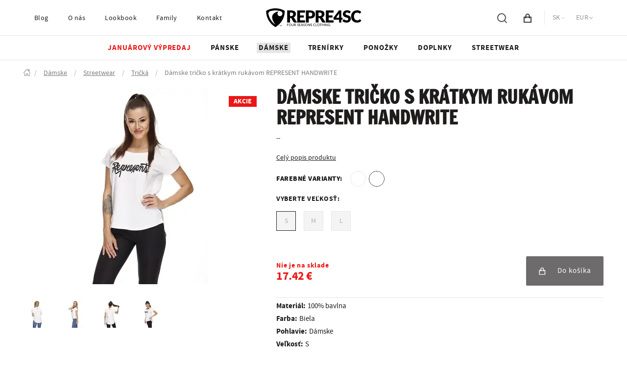

--- FILE ---
content_type: text/html; charset=utf-8
request_url: https://www.represhop.eu/sk/produkt/damske-tricko-s-kratkym-rukavom-represent-handwrite-biela
body_size: 78082
content:
<!doctype html><html data-n-head-ssr lang="cs" data-n-head="%7B%22lang%22:%7B%22ssr%22:%22cs%22%7D%7D"><head itemscope="" itemtype="http://schema.org/WebSite" data-n-head="%7B%22itemscope%22:%7B%22ssr%22:%22%22%7D,%22itemtype%22:%7B%22ssr%22:%22http://schema.org/WebSite%22%7D%7D"><meta data-n-head="ssr" charset="utf-8"><meta data-n-head="ssr" name="viewport" content="width=device-width, initial-scale=1"><meta data-n-head="ssr" name="referrer" content="strict-origin-when-cross-origin"><meta data-n-head="ssr" property="og:url" content="https://www.represhop.eu/sk/produkt/damske-tricko-s-kratkym-rukavom-represent-handwrite-biela"><meta data-n-head="ssr" itemprop="url" content="https://www.represent.cz"><meta data-n-head="ssr" itemprop="name" content="represhop.eu"><meta data-n-head="ssr" data-hid="description" name="description" content="--"><meta data-n-head="ssr" property="og:description" content="--"><meta data-n-head="ssr" data-hid="facebook-domain-verification" name="facebook-domain-verification" content="csi0hqboep7v2cc8fz5oxvpgxe6rp0"><meta data-n-head="ssr" data-hid="google-site-verification" name="google-site-verification" content="ZJIXIBnY6s6tigsgV9Qh0bv1lDeVX0VMyzubz7OvO2E"><meta data-n-head="ssr" property="og:image" content="https://cdn.represhop.eu/image/custom-crop/represhop/store/production/data/persistent/products/20/4/52/represhop-store-production-141-6189565646512995484639__VGPU.jpg"><meta data-n-head="ssr" property="og:type" content="website"><meta data-n-head="ssr" property="twitter:card" content="summary_large_image"><meta data-n-head="ssr" data-hid="robots" name="robots" content="index, follow"><meta data-n-head="ssr" property="og:site_name" content="REPRE4SC - Jednička na trhu ve spodním prádle"><meta data-n-head="ssr" property="og:title" content="Dámske tričko s krátkym rukávom REPRESENT HANDWRITE - represhop.eu"><meta data-n-head="ssr" name="twitter:card" content="summary_large_image"><title>Dámske tričko s krátkym rukávom REPRESENT HANDWRITE - represhop.eu</title><link data-n-head="ssr" rel="icon" type="image/png" sizes="196x196" href="/favicon/represhop/favicon-196x196.png"><link data-n-head="ssr" rel="icon" type="image/png" sizes="96x96" href="/favicon/represhop/favicon-96x96.png"><link data-n-head="ssr" rel="icon" type="image/png" sizes="32x32" href="/favicon/represhop/favicon-32x32.png"><link data-n-head="ssr" rel="icon" type="image/png" sizes="16x16" href="/favicon/represhop/favicon-16x16.png"><link data-n-head="ssr" rel="icon" type="image/png" sizes="128x128" href="/favicon/represhop/favicon-128x128.png"><link data-n-head="ssr" rel="apple-touch-icon-precomposed" sizes="57x57" href="/favicon/represhop/apple-touch-icon-57x57.png"><link data-n-head="ssr" rel="apple-touch-icon-precomposed" sizes="114x114" href="/favicon/represhop/apple-touch-icon-114x114.png"><link data-n-head="ssr" rel="apple-touch-icon-precomposed" sizes="72x72" href="/favicon/represhop/apple-touch-icon-72x72.png"><link data-n-head="ssr" rel="apple-touch-icon-precomposed" sizes="144x144" href="/favicon/represhop/apple-touch-icon-144x144.png"><link data-n-head="ssr" rel="apple-touch-icon-precomposed" sizes="60x60" href="/favicon/represhop/apple-touch-icon-60x60.png"><link data-n-head="ssr" rel="apple-touch-icon-precomposed" sizes="120x120" href="/favicon/represhop/apple-touch-icon-120x120.png"><link data-n-head="ssr" rel="apple-touch-icon-precomposed" sizes="76x76" href="/favicon/represhop/apple-touch-icon-76x76.png"><link data-n-head="ssr" rel="apple-touch-icon-precomposed" sizes="152x152" href="/favicon/represhop/apple-touch-icon-152x152.png"><link data-n-head="ssr" rel="icon" type="image/x-icon" href="/favicon.ico"><link data-n-head="ssr" rel="preload" href="/fonts/sourcesanspro-regular-webfont.woff2" as="font" crossorigin="anonymous"><link data-n-head="ssr" rel="preload" href="/fonts/sourcesanspro-bold-webfont.woff2" as="font" crossorigin="anonymous"><link data-n-head="ssr" rel="canonical" href="https://www.represhop.eu/sk/produkt/damske-tricko-s-kratkym-rukavom-represent-handwrite-biela"><link data-n-head="ssr" rel="alternate" hreflang="cs" href="https://www.represhop.eu/produkt/damske-tricko-s-kratkym-rukavem-represent-handwrite-bila"><link data-n-head="ssr" rel="alternate" hreflang="sk" href="https://www.represhop.eu/sk/produkt/damske-tricko-s-kratkym-rukavom-represent-handwrite-biela"><link data-n-head="ssr" rel="alternate" hreflang="en" href="https://www.represhop.eu/en/product/womens-short-sleeved-shirt-represent-handwrite-white"><link data-n-head="ssr" rel="alternate" hreflang="de" href="https://www.represhop.eu/de/produkt/kurzarm-t-shirt-fur-frauen-represent-handwrite-weiss"><script data-n-head="ssr" src="https://consent.cookiebot.com/uc.js" async data-cbid="9b8553bc-da48-4e57-b081-93b30f13934b" data-blockingmode="auto" type="text/javascript" id="Cookiebot"></script><script data-n-head="ssr" src="https://www.googletagmanager.com/gtm.js?id=GTM-N7K2F83" async></script><link rel="modulepreload" href="/_nuxt/57acdc5.modern.js" as="script"><link rel="modulepreload" href="/_nuxt/52fc79b.modern.js" as="script"><link rel="modulepreload" href="/_nuxt/2769d27.modern.js" as="script"><link rel="modulepreload" href="/_nuxt/2a83403.modern.js" as="script"><link rel="modulepreload" href="/_nuxt/e67f318.modern.js" as="script"><link rel="modulepreload" href="/_nuxt/be5d6fd.modern.js" as="script"><link rel="modulepreload" href="/_nuxt/30f4d91.modern.js" as="script"><link rel="modulepreload" href="/_nuxt/09f2884.modern.js" as="script"><link rel="modulepreload" href="/_nuxt/2c44023.modern.js" as="script"><link rel="modulepreload" href="/_nuxt/185e87d.modern.js" as="script"><link rel="modulepreload" href="/_nuxt/e8605c3.modern.js" as="script"><link rel="modulepreload" href="/_nuxt/b8b7a7a.modern.js" as="script"><link rel="modulepreload" href="/_nuxt/742d4fe.modern.js" as="script"><link rel="modulepreload" href="/_nuxt/34c88c1.modern.js" as="script"><style data-vue-ssr-id="f09936ea:0 544e0364:0 204a1a87:0 1eb9c5e2:0 3a3275c2:0 324deb8a:0 5a1cb6ec:0 d95b0d30:0 7e3856b0:0 14cc2216:0 a7976aec:0 1d3b7810:0 32cb640c:0 2e3fb9fe:0 1fa984d3:0 0156b3bb:0 f5bcd310:0 944d4d06:0 6861aa88:0 d2354b78:0 58e217e1:0 65640141:0 18784d9e:0 6a629347:0 489131ea:0 b3b5d138:0 492ec3c0:0 627e3460:0 f8ec410a:0 4a18b04a:0 efc3723e:0 a18eb9c2:0 fa6aef32:0 2cf8487c:0 dba03f6e:0 d6f0ee18:0 311c498c:0 b4e9215a:0 638b704e:0 3c036202:0 2af9b36a:0 5227614e:0 29365378:0 15834e12:0 a5db0a12:0 12e6f260:0 745cff2a:0 2456871d:0 81744b30:0 698e8db0:0 47d40f22:0 8d4ea17a:0 7249d651:0 1571961c:0 3ea4b1e2:0 dded67a0:0">@font-face{font-display:swap;font-family:"Source Sans Pro";font-style:normal;font-weight:300;src:url(/fonts/sourcesanspro-light-webfont.woff) format("woff");src:url(/fonts/sourcesanspro-light-webfont.woff2) format("woff2")}@font-face{font-display:swap;font-family:"Source Sans Pro";font-style:normal;font-weight:400;src:url(/fonts/sourcesanspro-regular-webfont.woff) format("woff");src:url(/fonts/sourcesanspro-regular-webfont.woff2) format("woff2")}@font-face{font-display:swap;font-family:"Source Sans Pro";font-style:normal;font-weight:600;src:url(/fonts/sourcesanspro-semibold-webfont.woff) format("woff");src:url(/fonts/sourcesanspro-semibold-webfont.woff2) format("woff2")}@font-face{font-display:swap;font-family:"Source Sans Pro";font-style:normal;font-weight:700;src:url(/fonts/sourcesanspro-bold-webfont.woff) format("woff");src:url(/fonts/sourcesanspro-bold-webfont.woff2) format("woff2")}@font-face{font-display:swap;font-family:"Source Sans Pro";font-style:normal;font-weight:900;src:url(/fonts/sourcesanspro-black-webfont.woff) format("woff");src:url(/fonts/sourcesanspro-black-webfont.woff2) format("woff2")}@font-face{font-display:swap;font-family:"Lato";font-style:normal;font-weight:300;src:url(/fonts/lato-light-webfont.woff) format("woff");src:url(/fonts/lato-light-webfont.woff2) format("woff2")}@font-face{font-display:swap;font-family:"Lato";font-style:normal;font-weight:400;src:url(/fonts/lato-regular-webfont.woff) format("woff");src:url(/fonts/lato-regular-webfont.woff2) format("woff2")}@font-face{font-display:swap;font-family:"Lato";font-style:normal;font-weight:700;src:url(/fonts/lato-bold-webfont.woff) format("woff");src:url(/fonts/lato-bold-webfont.woff2) format("woff2")}@font-face{font-display:swap;font-family:"Lato";font-style:normal;font-weight:900;src:url(/fonts/lato-black-webfont.woff) format("woff");src:url(/fonts/lato-black-webfont.woff2) format("woff2")}@font-face{font-display:swap;font-family:"Francois One";font-style:normal;src:url(/fonts/francoisone-regular-webfont.woff) format("woff");src:url(/fonts/francoisone-regular-webfont.woff2) format("woff2")}
/*!
 * Bootstrap v4.2.1 (https://getbootstrap.com/)
 * Copyright 2011-2018 The Bootstrap Authors
 * Copyright 2011-2018 Twitter, Inc.
 * Licensed under MIT (https://github.com/twbs/bootstrap/blob/master/LICENSE)
 */*,:after,:before{box-sizing:border-box}html{-webkit-tap-highlight-color:rgba(31,28,28,0);-webkit-text-size-adjust:100%;font-family:sans-serif;line-height:1.15}article,aside,figcaption,figure,footer,header,hgroup,main,nav,section{display:block}body{background-color:#fff;color:#1f1c1c;font-family:"Source Sans Pro",Arial,sans-serif;font-size:1rem;font-weight:400;line-height:1.5;margin:0;text-align:left}[tabindex="-1"]:focus:not(:focus-visible){outline:0!important}hr{box-sizing:content-box;height:0;overflow:visible}h1,h2,h3,h4,h5,h6{margin-bottom:.5rem;margin-top:0}p{margin-bottom:1rem;margin-top:0}abbr[data-original-title],abbr[title]{border-bottom:0;cursor:help;text-decoration:underline;-webkit-text-decoration:underline dotted;text-decoration:underline dotted;-webkit-text-decoration-skip-ink:none;text-decoration-skip-ink:none}address{font-style:normal;line-height:inherit}address,dl,ol,ul{margin-bottom:1rem}dl,ol,ul{margin-top:0}ol ol,ol ul,ul ol,ul ul{margin-bottom:0}dt{font-weight:700}dd{margin-bottom:.5rem;margin-left:0}blockquote{margin:0 0 1rem}b,strong{font-weight:bolder}small{font-size:80%}sub,sup{font-size:75%;line-height:0;position:relative;vertical-align:baseline}sub{bottom:-.25em}sup{top:-.5em}a{background-color:transparent;color:#1f1c1c}a,a:hover{-webkit-text-decoration:none;text-decoration:none}a:hover{color:#000}a:not([href]):not([class]),a:not([href]):not([class]):hover{color:inherit;-webkit-text-decoration:none;text-decoration:none}code,kbd,pre,samp{font-family:SFMono-Regular,Menlo,Monaco,Consolas,"Liberation Mono","Courier New",monospace;font-size:1em}pre{-ms-overflow-style:scrollbar;margin-bottom:1rem;margin-top:0;overflow:auto}figure{margin:0 0 1rem}img{border-style:none}img,svg{vertical-align:middle}svg{overflow:hidden}table{border-collapse:collapse}caption{caption-side:bottom;color:#7b7b7b;padding-bottom:.75rem;padding-top:.75rem;text-align:left}th{text-align:inherit;text-align:-webkit-match-parent}label{display:inline-block;margin-bottom:.5rem}button{border-radius:0}button:focus:not(:focus-visible){outline:0}button,input,optgroup,select,textarea{font-family:inherit;font-size:inherit;line-height:inherit;margin:0}button,input{overflow:visible}button,select{text-transform:none}[role=button]{cursor:pointer}select{word-wrap:normal}[type=button],[type=reset],[type=submit],button{-webkit-appearance:button}[type=button]:not(:disabled),[type=reset]:not(:disabled),[type=submit]:not(:disabled),button:not(:disabled){cursor:pointer}[type=button]::-moz-focus-inner,[type=reset]::-moz-focus-inner,[type=submit]::-moz-focus-inner,button::-moz-focus-inner{border-style:none;padding:0}input[type=checkbox],input[type=radio]{box-sizing:border-box;padding:0}textarea{overflow:auto;resize:vertical}fieldset{border:0;margin:0;min-width:0;padding:0}legend{color:inherit;display:block;font-size:1.5rem;line-height:inherit;margin-bottom:.5rem;max-width:100%;padding:0;white-space:normal;width:100%}progress{vertical-align:baseline}[type=number]::-webkit-inner-spin-button,[type=number]::-webkit-outer-spin-button{height:auto}[type=search]{-webkit-appearance:none;outline-offset:-2px}[type=search]::-webkit-search-decoration{-webkit-appearance:none}::-webkit-file-upload-button{-webkit-appearance:button;font:inherit}output{display:inline-block}summary{cursor:pointer;display:list-item}template{display:none}[hidden]{display:none!important}.container,.container-fluid,.container-lg,.container-md,.container-sm,.container-xl,.container-xxl{margin-left:auto;margin-right:auto;padding-left:.5rem;padding-right:.5rem;width:100%}@media(min-width:480px){.container,.container-sm{max-width:450px}}@media(min-width:768px){.container,.container-md,.container-sm{max-width:720px}}@media(min-width:1024px){.container,.container-lg,.container-md,.container-sm{max-width:1000px}}@media(min-width:1279px){.container,.container-lg,.container-md,.container-sm,.container-xl{max-width:1200px}}@media(min-width:1600px){.container,.container-lg,.container-md,.container-sm,.container-xl,.container-xxl{max-width:1201px}}.row{display:flex;flex-wrap:wrap;margin-left:-.5rem;margin-right:-.5rem}.no-gutters{margin-left:0;margin-right:0}.no-gutters>.col,.no-gutters>[class*=col-]{padding-left:0;padding-right:0}.col,.col-1,.col-10,.col-11,.col-12,.col-13,.col-14,.col-15,.col-16,.col-17,.col-18,.col-19,.col-2,.col-20,.col-21,.col-22,.col-23,.col-24,.col-3,.col-4,.col-5,.col-6,.col-7,.col-8,.col-9,.col-auto,.col-lg,.col-lg-1,.col-lg-10,.col-lg-11,.col-lg-12,.col-lg-13,.col-lg-14,.col-lg-15,.col-lg-16,.col-lg-17,.col-lg-18,.col-lg-19,.col-lg-2,.col-lg-20,.col-lg-21,.col-lg-22,.col-lg-23,.col-lg-24,.col-lg-3,.col-lg-4,.col-lg-5,.col-lg-6,.col-lg-7,.col-lg-8,.col-lg-9,.col-lg-auto,.col-md,.col-md-1,.col-md-10,.col-md-11,.col-md-12,.col-md-13,.col-md-14,.col-md-15,.col-md-16,.col-md-17,.col-md-18,.col-md-19,.col-md-2,.col-md-20,.col-md-21,.col-md-22,.col-md-23,.col-md-24,.col-md-3,.col-md-4,.col-md-5,.col-md-6,.col-md-7,.col-md-8,.col-md-9,.col-md-auto,.col-sm,.col-sm-1,.col-sm-10,.col-sm-11,.col-sm-12,.col-sm-13,.col-sm-14,.col-sm-15,.col-sm-16,.col-sm-17,.col-sm-18,.col-sm-19,.col-sm-2,.col-sm-20,.col-sm-21,.col-sm-22,.col-sm-23,.col-sm-24,.col-sm-3,.col-sm-4,.col-sm-5,.col-sm-6,.col-sm-7,.col-sm-8,.col-sm-9,.col-sm-auto,.col-xl,.col-xl-1,.col-xl-10,.col-xl-11,.col-xl-12,.col-xl-13,.col-xl-14,.col-xl-15,.col-xl-16,.col-xl-17,.col-xl-18,.col-xl-19,.col-xl-2,.col-xl-20,.col-xl-21,.col-xl-22,.col-xl-23,.col-xl-24,.col-xl-3,.col-xl-4,.col-xl-5,.col-xl-6,.col-xl-7,.col-xl-8,.col-xl-9,.col-xl-auto,.col-xxl,.col-xxl-1,.col-xxl-10,.col-xxl-11,.col-xxl-12,.col-xxl-13,.col-xxl-14,.col-xxl-15,.col-xxl-16,.col-xxl-17,.col-xxl-18,.col-xxl-19,.col-xxl-2,.col-xxl-20,.col-xxl-21,.col-xxl-22,.col-xxl-23,.col-xxl-24,.col-xxl-3,.col-xxl-4,.col-xxl-5,.col-xxl-6,.col-xxl-7,.col-xxl-8,.col-xxl-9,.col-xxl-auto{padding-left:.5rem;padding-right:.5rem;position:relative;width:100%}.col{flex-basis:0;flex-grow:1;max-width:100%}.row-cols-1>*{flex:0 0 100%;max-width:100%}.row-cols-2>*{flex:0 0 50%;max-width:50%}.row-cols-3>*{flex:0 0 33.3333333333%;max-width:33.3333333333%}.row-cols-4>*{flex:0 0 25%;max-width:25%}.row-cols-5>*{flex:0 0 20%;max-width:20%}.row-cols-6>*{flex:0 0 16.6666666667%;max-width:16.6666666667%}.col-auto{flex:0 0 auto;max-width:100%;width:auto}.col-1{flex:0 0 4.16666667%;max-width:4.16666667%}.col-2{flex:0 0 8.33333333%;max-width:8.33333333%}.col-3{flex:0 0 12.5%;max-width:12.5%}.col-4{flex:0 0 16.66666667%;max-width:16.66666667%}.col-5{flex:0 0 20.83333333%;max-width:20.83333333%}.col-6{flex:0 0 25%;max-width:25%}.col-7{flex:0 0 29.16666667%;max-width:29.16666667%}.col-8{flex:0 0 33.33333333%;max-width:33.33333333%}.col-9{flex:0 0 37.5%;max-width:37.5%}.col-10{flex:0 0 41.66666667%;max-width:41.66666667%}.col-11{flex:0 0 45.83333333%;max-width:45.83333333%}.col-12{flex:0 0 50%;max-width:50%}.col-13{flex:0 0 54.16666667%;max-width:54.16666667%}.col-14{flex:0 0 58.33333333%;max-width:58.33333333%}.col-15{flex:0 0 62.5%;max-width:62.5%}.col-16{flex:0 0 66.66666667%;max-width:66.66666667%}.col-17{flex:0 0 70.83333333%;max-width:70.83333333%}.col-18{flex:0 0 75%;max-width:75%}.col-19{flex:0 0 79.16666667%;max-width:79.16666667%}.col-20{flex:0 0 83.33333333%;max-width:83.33333333%}.col-21{flex:0 0 87.5%;max-width:87.5%}.col-22{flex:0 0 91.66666667%;max-width:91.66666667%}.col-23{flex:0 0 95.83333333%;max-width:95.83333333%}.col-24{flex:0 0 100%;max-width:100%}.order-first{order:-1}.order-last{order:25}.order-0{order:0}.order-1{order:1}.order-2{order:2}.order-3{order:3}.order-4{order:4}.order-5{order:5}.order-6{order:6}.order-7{order:7}.order-8{order:8}.order-9{order:9}.order-10{order:10}.order-11{order:11}.order-12{order:12}.order-13{order:13}.order-14{order:14}.order-15{order:15}.order-16{order:16}.order-17{order:17}.order-18{order:18}.order-19{order:19}.order-20{order:20}.order-21{order:21}.order-22{order:22}.order-23{order:23}.order-24{order:24}.offset-1{margin-left:4.16666667%}.offset-2{margin-left:8.33333333%}.offset-3{margin-left:12.5%}.offset-4{margin-left:16.66666667%}.offset-5{margin-left:20.83333333%}.offset-6{margin-left:25%}.offset-7{margin-left:29.16666667%}.offset-8{margin-left:33.33333333%}.offset-9{margin-left:37.5%}.offset-10{margin-left:41.66666667%}.offset-11{margin-left:45.83333333%}.offset-12{margin-left:50%}.offset-13{margin-left:54.16666667%}.offset-14{margin-left:58.33333333%}.offset-15{margin-left:62.5%}.offset-16{margin-left:66.66666667%}.offset-17{margin-left:70.83333333%}.offset-18{margin-left:75%}.offset-19{margin-left:79.16666667%}.offset-20{margin-left:83.33333333%}.offset-21{margin-left:87.5%}.offset-22{margin-left:91.66666667%}.offset-23{margin-left:95.83333333%}@media(min-width:480px){.col-sm{flex-basis:0;flex-grow:1;max-width:100%}.row-cols-sm-1>*{flex:0 0 100%;max-width:100%}.row-cols-sm-2>*{flex:0 0 50%;max-width:50%}.row-cols-sm-3>*{flex:0 0 33.3333333333%;max-width:33.3333333333%}.row-cols-sm-4>*{flex:0 0 25%;max-width:25%}.row-cols-sm-5>*{flex:0 0 20%;max-width:20%}.row-cols-sm-6>*{flex:0 0 16.6666666667%;max-width:16.6666666667%}.col-sm-auto{flex:0 0 auto;max-width:100%;width:auto}.col-sm-1{flex:0 0 4.16666667%;max-width:4.16666667%}.col-sm-2{flex:0 0 8.33333333%;max-width:8.33333333%}.col-sm-3{flex:0 0 12.5%;max-width:12.5%}.col-sm-4{flex:0 0 16.66666667%;max-width:16.66666667%}.col-sm-5{flex:0 0 20.83333333%;max-width:20.83333333%}.col-sm-6{flex:0 0 25%;max-width:25%}.col-sm-7{flex:0 0 29.16666667%;max-width:29.16666667%}.col-sm-8{flex:0 0 33.33333333%;max-width:33.33333333%}.col-sm-9{flex:0 0 37.5%;max-width:37.5%}.col-sm-10{flex:0 0 41.66666667%;max-width:41.66666667%}.col-sm-11{flex:0 0 45.83333333%;max-width:45.83333333%}.col-sm-12{flex:0 0 50%;max-width:50%}.col-sm-13{flex:0 0 54.16666667%;max-width:54.16666667%}.col-sm-14{flex:0 0 58.33333333%;max-width:58.33333333%}.col-sm-15{flex:0 0 62.5%;max-width:62.5%}.col-sm-16{flex:0 0 66.66666667%;max-width:66.66666667%}.col-sm-17{flex:0 0 70.83333333%;max-width:70.83333333%}.col-sm-18{flex:0 0 75%;max-width:75%}.col-sm-19{flex:0 0 79.16666667%;max-width:79.16666667%}.col-sm-20{flex:0 0 83.33333333%;max-width:83.33333333%}.col-sm-21{flex:0 0 87.5%;max-width:87.5%}.col-sm-22{flex:0 0 91.66666667%;max-width:91.66666667%}.col-sm-23{flex:0 0 95.83333333%;max-width:95.83333333%}.col-sm-24{flex:0 0 100%;max-width:100%}.order-sm-first{order:-1}.order-sm-last{order:25}.order-sm-0{order:0}.order-sm-1{order:1}.order-sm-2{order:2}.order-sm-3{order:3}.order-sm-4{order:4}.order-sm-5{order:5}.order-sm-6{order:6}.order-sm-7{order:7}.order-sm-8{order:8}.order-sm-9{order:9}.order-sm-10{order:10}.order-sm-11{order:11}.order-sm-12{order:12}.order-sm-13{order:13}.order-sm-14{order:14}.order-sm-15{order:15}.order-sm-16{order:16}.order-sm-17{order:17}.order-sm-18{order:18}.order-sm-19{order:19}.order-sm-20{order:20}.order-sm-21{order:21}.order-sm-22{order:22}.order-sm-23{order:23}.order-sm-24{order:24}.offset-sm-0{margin-left:0}.offset-sm-1{margin-left:4.16666667%}.offset-sm-2{margin-left:8.33333333%}.offset-sm-3{margin-left:12.5%}.offset-sm-4{margin-left:16.66666667%}.offset-sm-5{margin-left:20.83333333%}.offset-sm-6{margin-left:25%}.offset-sm-7{margin-left:29.16666667%}.offset-sm-8{margin-left:33.33333333%}.offset-sm-9{margin-left:37.5%}.offset-sm-10{margin-left:41.66666667%}.offset-sm-11{margin-left:45.83333333%}.offset-sm-12{margin-left:50%}.offset-sm-13{margin-left:54.16666667%}.offset-sm-14{margin-left:58.33333333%}.offset-sm-15{margin-left:62.5%}.offset-sm-16{margin-left:66.66666667%}.offset-sm-17{margin-left:70.83333333%}.offset-sm-18{margin-left:75%}.offset-sm-19{margin-left:79.16666667%}.offset-sm-20{margin-left:83.33333333%}.offset-sm-21{margin-left:87.5%}.offset-sm-22{margin-left:91.66666667%}.offset-sm-23{margin-left:95.83333333%}}@media(min-width:768px){.col-md{flex-basis:0;flex-grow:1;max-width:100%}.row-cols-md-1>*{flex:0 0 100%;max-width:100%}.row-cols-md-2>*{flex:0 0 50%;max-width:50%}.row-cols-md-3>*{flex:0 0 33.3333333333%;max-width:33.3333333333%}.row-cols-md-4>*{flex:0 0 25%;max-width:25%}.row-cols-md-5>*{flex:0 0 20%;max-width:20%}.row-cols-md-6>*{flex:0 0 16.6666666667%;max-width:16.6666666667%}.col-md-auto{flex:0 0 auto;max-width:100%;width:auto}.col-md-1{flex:0 0 4.16666667%;max-width:4.16666667%}.col-md-2{flex:0 0 8.33333333%;max-width:8.33333333%}.col-md-3{flex:0 0 12.5%;max-width:12.5%}.col-md-4{flex:0 0 16.66666667%;max-width:16.66666667%}.col-md-5{flex:0 0 20.83333333%;max-width:20.83333333%}.col-md-6{flex:0 0 25%;max-width:25%}.col-md-7{flex:0 0 29.16666667%;max-width:29.16666667%}.col-md-8{flex:0 0 33.33333333%;max-width:33.33333333%}.col-md-9{flex:0 0 37.5%;max-width:37.5%}.col-md-10{flex:0 0 41.66666667%;max-width:41.66666667%}.col-md-11{flex:0 0 45.83333333%;max-width:45.83333333%}.col-md-12{flex:0 0 50%;max-width:50%}.col-md-13{flex:0 0 54.16666667%;max-width:54.16666667%}.col-md-14{flex:0 0 58.33333333%;max-width:58.33333333%}.col-md-15{flex:0 0 62.5%;max-width:62.5%}.col-md-16{flex:0 0 66.66666667%;max-width:66.66666667%}.col-md-17{flex:0 0 70.83333333%;max-width:70.83333333%}.col-md-18{flex:0 0 75%;max-width:75%}.col-md-19{flex:0 0 79.16666667%;max-width:79.16666667%}.col-md-20{flex:0 0 83.33333333%;max-width:83.33333333%}.col-md-21{flex:0 0 87.5%;max-width:87.5%}.col-md-22{flex:0 0 91.66666667%;max-width:91.66666667%}.col-md-23{flex:0 0 95.83333333%;max-width:95.83333333%}.col-md-24{flex:0 0 100%;max-width:100%}.order-md-first{order:-1}.order-md-last{order:25}.order-md-0{order:0}.order-md-1{order:1}.order-md-2{order:2}.order-md-3{order:3}.order-md-4{order:4}.order-md-5{order:5}.order-md-6{order:6}.order-md-7{order:7}.order-md-8{order:8}.order-md-9{order:9}.order-md-10{order:10}.order-md-11{order:11}.order-md-12{order:12}.order-md-13{order:13}.order-md-14{order:14}.order-md-15{order:15}.order-md-16{order:16}.order-md-17{order:17}.order-md-18{order:18}.order-md-19{order:19}.order-md-20{order:20}.order-md-21{order:21}.order-md-22{order:22}.order-md-23{order:23}.order-md-24{order:24}.offset-md-0{margin-left:0}.offset-md-1{margin-left:4.16666667%}.offset-md-2{margin-left:8.33333333%}.offset-md-3{margin-left:12.5%}.offset-md-4{margin-left:16.66666667%}.offset-md-5{margin-left:20.83333333%}.offset-md-6{margin-left:25%}.offset-md-7{margin-left:29.16666667%}.offset-md-8{margin-left:33.33333333%}.offset-md-9{margin-left:37.5%}.offset-md-10{margin-left:41.66666667%}.offset-md-11{margin-left:45.83333333%}.offset-md-12{margin-left:50%}.offset-md-13{margin-left:54.16666667%}.offset-md-14{margin-left:58.33333333%}.offset-md-15{margin-left:62.5%}.offset-md-16{margin-left:66.66666667%}.offset-md-17{margin-left:70.83333333%}.offset-md-18{margin-left:75%}.offset-md-19{margin-left:79.16666667%}.offset-md-20{margin-left:83.33333333%}.offset-md-21{margin-left:87.5%}.offset-md-22{margin-left:91.66666667%}.offset-md-23{margin-left:95.83333333%}}@media(min-width:1024px){.col-lg{flex-basis:0;flex-grow:1;max-width:100%}.row-cols-lg-1>*{flex:0 0 100%;max-width:100%}.row-cols-lg-2>*{flex:0 0 50%;max-width:50%}.row-cols-lg-3>*{flex:0 0 33.3333333333%;max-width:33.3333333333%}.row-cols-lg-4>*{flex:0 0 25%;max-width:25%}.row-cols-lg-5>*{flex:0 0 20%;max-width:20%}.row-cols-lg-6>*{flex:0 0 16.6666666667%;max-width:16.6666666667%}.col-lg-auto{flex:0 0 auto;max-width:100%;width:auto}.col-lg-1{flex:0 0 4.16666667%;max-width:4.16666667%}.col-lg-2{flex:0 0 8.33333333%;max-width:8.33333333%}.col-lg-3{flex:0 0 12.5%;max-width:12.5%}.col-lg-4{flex:0 0 16.66666667%;max-width:16.66666667%}.col-lg-5{flex:0 0 20.83333333%;max-width:20.83333333%}.col-lg-6{flex:0 0 25%;max-width:25%}.col-lg-7{flex:0 0 29.16666667%;max-width:29.16666667%}.col-lg-8{flex:0 0 33.33333333%;max-width:33.33333333%}.col-lg-9{flex:0 0 37.5%;max-width:37.5%}.col-lg-10{flex:0 0 41.66666667%;max-width:41.66666667%}.col-lg-11{flex:0 0 45.83333333%;max-width:45.83333333%}.col-lg-12{flex:0 0 50%;max-width:50%}.col-lg-13{flex:0 0 54.16666667%;max-width:54.16666667%}.col-lg-14{flex:0 0 58.33333333%;max-width:58.33333333%}.col-lg-15{flex:0 0 62.5%;max-width:62.5%}.col-lg-16{flex:0 0 66.66666667%;max-width:66.66666667%}.col-lg-17{flex:0 0 70.83333333%;max-width:70.83333333%}.col-lg-18{flex:0 0 75%;max-width:75%}.col-lg-19{flex:0 0 79.16666667%;max-width:79.16666667%}.col-lg-20{flex:0 0 83.33333333%;max-width:83.33333333%}.col-lg-21{flex:0 0 87.5%;max-width:87.5%}.col-lg-22{flex:0 0 91.66666667%;max-width:91.66666667%}.col-lg-23{flex:0 0 95.83333333%;max-width:95.83333333%}.col-lg-24{flex:0 0 100%;max-width:100%}.order-lg-first{order:-1}.order-lg-last{order:25}.order-lg-0{order:0}.order-lg-1{order:1}.order-lg-2{order:2}.order-lg-3{order:3}.order-lg-4{order:4}.order-lg-5{order:5}.order-lg-6{order:6}.order-lg-7{order:7}.order-lg-8{order:8}.order-lg-9{order:9}.order-lg-10{order:10}.order-lg-11{order:11}.order-lg-12{order:12}.order-lg-13{order:13}.order-lg-14{order:14}.order-lg-15{order:15}.order-lg-16{order:16}.order-lg-17{order:17}.order-lg-18{order:18}.order-lg-19{order:19}.order-lg-20{order:20}.order-lg-21{order:21}.order-lg-22{order:22}.order-lg-23{order:23}.order-lg-24{order:24}.offset-lg-0{margin-left:0}.offset-lg-1{margin-left:4.16666667%}.offset-lg-2{margin-left:8.33333333%}.offset-lg-3{margin-left:12.5%}.offset-lg-4{margin-left:16.66666667%}.offset-lg-5{margin-left:20.83333333%}.offset-lg-6{margin-left:25%}.offset-lg-7{margin-left:29.16666667%}.offset-lg-8{margin-left:33.33333333%}.offset-lg-9{margin-left:37.5%}.offset-lg-10{margin-left:41.66666667%}.offset-lg-11{margin-left:45.83333333%}.offset-lg-12{margin-left:50%}.offset-lg-13{margin-left:54.16666667%}.offset-lg-14{margin-left:58.33333333%}.offset-lg-15{margin-left:62.5%}.offset-lg-16{margin-left:66.66666667%}.offset-lg-17{margin-left:70.83333333%}.offset-lg-18{margin-left:75%}.offset-lg-19{margin-left:79.16666667%}.offset-lg-20{margin-left:83.33333333%}.offset-lg-21{margin-left:87.5%}.offset-lg-22{margin-left:91.66666667%}.offset-lg-23{margin-left:95.83333333%}}@media(min-width:1279px){.col-xl{flex-basis:0;flex-grow:1;max-width:100%}.row-cols-xl-1>*{flex:0 0 100%;max-width:100%}.row-cols-xl-2>*{flex:0 0 50%;max-width:50%}.row-cols-xl-3>*{flex:0 0 33.3333333333%;max-width:33.3333333333%}.row-cols-xl-4>*{flex:0 0 25%;max-width:25%}.row-cols-xl-5>*{flex:0 0 20%;max-width:20%}.row-cols-xl-6>*{flex:0 0 16.6666666667%;max-width:16.6666666667%}.col-xl-auto{flex:0 0 auto;max-width:100%;width:auto}.col-xl-1{flex:0 0 4.16666667%;max-width:4.16666667%}.col-xl-2{flex:0 0 8.33333333%;max-width:8.33333333%}.col-xl-3{flex:0 0 12.5%;max-width:12.5%}.col-xl-4{flex:0 0 16.66666667%;max-width:16.66666667%}.col-xl-5{flex:0 0 20.83333333%;max-width:20.83333333%}.col-xl-6{flex:0 0 25%;max-width:25%}.col-xl-7{flex:0 0 29.16666667%;max-width:29.16666667%}.col-xl-8{flex:0 0 33.33333333%;max-width:33.33333333%}.col-xl-9{flex:0 0 37.5%;max-width:37.5%}.col-xl-10{flex:0 0 41.66666667%;max-width:41.66666667%}.col-xl-11{flex:0 0 45.83333333%;max-width:45.83333333%}.col-xl-12{flex:0 0 50%;max-width:50%}.col-xl-13{flex:0 0 54.16666667%;max-width:54.16666667%}.col-xl-14{flex:0 0 58.33333333%;max-width:58.33333333%}.col-xl-15{flex:0 0 62.5%;max-width:62.5%}.col-xl-16{flex:0 0 66.66666667%;max-width:66.66666667%}.col-xl-17{flex:0 0 70.83333333%;max-width:70.83333333%}.col-xl-18{flex:0 0 75%;max-width:75%}.col-xl-19{flex:0 0 79.16666667%;max-width:79.16666667%}.col-xl-20{flex:0 0 83.33333333%;max-width:83.33333333%}.col-xl-21{flex:0 0 87.5%;max-width:87.5%}.col-xl-22{flex:0 0 91.66666667%;max-width:91.66666667%}.col-xl-23{flex:0 0 95.83333333%;max-width:95.83333333%}.col-xl-24{flex:0 0 100%;max-width:100%}.order-xl-first{order:-1}.order-xl-last{order:25}.order-xl-0{order:0}.order-xl-1{order:1}.order-xl-2{order:2}.order-xl-3{order:3}.order-xl-4{order:4}.order-xl-5{order:5}.order-xl-6{order:6}.order-xl-7{order:7}.order-xl-8{order:8}.order-xl-9{order:9}.order-xl-10{order:10}.order-xl-11{order:11}.order-xl-12{order:12}.order-xl-13{order:13}.order-xl-14{order:14}.order-xl-15{order:15}.order-xl-16{order:16}.order-xl-17{order:17}.order-xl-18{order:18}.order-xl-19{order:19}.order-xl-20{order:20}.order-xl-21{order:21}.order-xl-22{order:22}.order-xl-23{order:23}.order-xl-24{order:24}.offset-xl-0{margin-left:0}.offset-xl-1{margin-left:4.16666667%}.offset-xl-2{margin-left:8.33333333%}.offset-xl-3{margin-left:12.5%}.offset-xl-4{margin-left:16.66666667%}.offset-xl-5{margin-left:20.83333333%}.offset-xl-6{margin-left:25%}.offset-xl-7{margin-left:29.16666667%}.offset-xl-8{margin-left:33.33333333%}.offset-xl-9{margin-left:37.5%}.offset-xl-10{margin-left:41.66666667%}.offset-xl-11{margin-left:45.83333333%}.offset-xl-12{margin-left:50%}.offset-xl-13{margin-left:54.16666667%}.offset-xl-14{margin-left:58.33333333%}.offset-xl-15{margin-left:62.5%}.offset-xl-16{margin-left:66.66666667%}.offset-xl-17{margin-left:70.83333333%}.offset-xl-18{margin-left:75%}.offset-xl-19{margin-left:79.16666667%}.offset-xl-20{margin-left:83.33333333%}.offset-xl-21{margin-left:87.5%}.offset-xl-22{margin-left:91.66666667%}.offset-xl-23{margin-left:95.83333333%}}@media(min-width:1600px){.col-xxl{flex-basis:0;flex-grow:1;max-width:100%}.row-cols-xxl-1>*{flex:0 0 100%;max-width:100%}.row-cols-xxl-2>*{flex:0 0 50%;max-width:50%}.row-cols-xxl-3>*{flex:0 0 33.3333333333%;max-width:33.3333333333%}.row-cols-xxl-4>*{flex:0 0 25%;max-width:25%}.row-cols-xxl-5>*{flex:0 0 20%;max-width:20%}.row-cols-xxl-6>*{flex:0 0 16.6666666667%;max-width:16.6666666667%}.col-xxl-auto{flex:0 0 auto;max-width:100%;width:auto}.col-xxl-1{flex:0 0 4.16666667%;max-width:4.16666667%}.col-xxl-2{flex:0 0 8.33333333%;max-width:8.33333333%}.col-xxl-3{flex:0 0 12.5%;max-width:12.5%}.col-xxl-4{flex:0 0 16.66666667%;max-width:16.66666667%}.col-xxl-5{flex:0 0 20.83333333%;max-width:20.83333333%}.col-xxl-6{flex:0 0 25%;max-width:25%}.col-xxl-7{flex:0 0 29.16666667%;max-width:29.16666667%}.col-xxl-8{flex:0 0 33.33333333%;max-width:33.33333333%}.col-xxl-9{flex:0 0 37.5%;max-width:37.5%}.col-xxl-10{flex:0 0 41.66666667%;max-width:41.66666667%}.col-xxl-11{flex:0 0 45.83333333%;max-width:45.83333333%}.col-xxl-12{flex:0 0 50%;max-width:50%}.col-xxl-13{flex:0 0 54.16666667%;max-width:54.16666667%}.col-xxl-14{flex:0 0 58.33333333%;max-width:58.33333333%}.col-xxl-15{flex:0 0 62.5%;max-width:62.5%}.col-xxl-16{flex:0 0 66.66666667%;max-width:66.66666667%}.col-xxl-17{flex:0 0 70.83333333%;max-width:70.83333333%}.col-xxl-18{flex:0 0 75%;max-width:75%}.col-xxl-19{flex:0 0 79.16666667%;max-width:79.16666667%}.col-xxl-20{flex:0 0 83.33333333%;max-width:83.33333333%}.col-xxl-21{flex:0 0 87.5%;max-width:87.5%}.col-xxl-22{flex:0 0 91.66666667%;max-width:91.66666667%}.col-xxl-23{flex:0 0 95.83333333%;max-width:95.83333333%}.col-xxl-24{flex:0 0 100%;max-width:100%}.order-xxl-first{order:-1}.order-xxl-last{order:25}.order-xxl-0{order:0}.order-xxl-1{order:1}.order-xxl-2{order:2}.order-xxl-3{order:3}.order-xxl-4{order:4}.order-xxl-5{order:5}.order-xxl-6{order:6}.order-xxl-7{order:7}.order-xxl-8{order:8}.order-xxl-9{order:9}.order-xxl-10{order:10}.order-xxl-11{order:11}.order-xxl-12{order:12}.order-xxl-13{order:13}.order-xxl-14{order:14}.order-xxl-15{order:15}.order-xxl-16{order:16}.order-xxl-17{order:17}.order-xxl-18{order:18}.order-xxl-19{order:19}.order-xxl-20{order:20}.order-xxl-21{order:21}.order-xxl-22{order:22}.order-xxl-23{order:23}.order-xxl-24{order:24}.offset-xxl-0{margin-left:0}.offset-xxl-1{margin-left:4.16666667%}.offset-xxl-2{margin-left:8.33333333%}.offset-xxl-3{margin-left:12.5%}.offset-xxl-4{margin-left:16.66666667%}.offset-xxl-5{margin-left:20.83333333%}.offset-xxl-6{margin-left:25%}.offset-xxl-7{margin-left:29.16666667%}.offset-xxl-8{margin-left:33.33333333%}.offset-xxl-9{margin-left:37.5%}.offset-xxl-10{margin-left:41.66666667%}.offset-xxl-11{margin-left:45.83333333%}.offset-xxl-12{margin-left:50%}.offset-xxl-13{margin-left:54.16666667%}.offset-xxl-14{margin-left:58.33333333%}.offset-xxl-15{margin-left:62.5%}.offset-xxl-16{margin-left:66.66666667%}.offset-xxl-17{margin-left:70.83333333%}.offset-xxl-18{margin-left:75%}.offset-xxl-19{margin-left:79.16666667%}.offset-xxl-20{margin-left:83.33333333%}.offset-xxl-21{margin-left:87.5%}.offset-xxl-22{margin-left:91.66666667%}.offset-xxl-23{margin-left:95.83333333%}}.form-control{background-clip:padding-box;background-color:#fff;border:1px solid #ababab;border-radius:.125rem;color:#545454;display:block;font-size:1rem;font-weight:400;height:3rem;line-height:1.5;padding:.9375rem 1.25rem;transition:border-color .15s ease-in-out,box-shadow .15s ease-in-out;width:100%}@media(prefers-reduced-motion:reduce){.form-control{transition:none}}.form-control::-ms-expand{background-color:transparent;border:0}.form-control:focus{background-color:#fff;border-color:#625959;box-shadow:none;color:#545454;outline:0}.form-control:-ms-input-placeholder{color:#7b7b7b;opacity:1}.form-control::placeholder{color:#7b7b7b;opacity:1}.form-control:disabled,.form-control[readonly]{background-color:#e5e5e5;opacity:1}input[type=date].form-control,input[type=datetime-local].form-control,input[type=month].form-control,input[type=time].form-control{-webkit-appearance:none;appearance:none}select.form-control:-moz-focusring{color:transparent;text-shadow:0 0 0 #545454}select.form-control:focus::-ms-value{background-color:#fff;color:#545454}.form-control-file,.form-control-range{display:block;width:100%}.col-form-label{font-size:inherit;line-height:1.5;margin-bottom:0;padding-bottom:calc(.9375rem + 1px);padding-top:calc(.9375rem + 1px)}.col-form-label-lg{font-size:1.25rem;line-height:1.5;padding-bottom:calc(.5rem + 1px);padding-top:calc(.5rem + 1px)}.col-form-label-sm{font-size:.875rem;line-height:1.3;padding-bottom:calc(.25rem + 1px);padding-top:calc(.25rem + 1px)}.form-control-plaintext{background-color:transparent;border:solid transparent;border-width:1px 0;color:#1f1c1c;display:block;font-size:1rem;line-height:1.5;margin-bottom:0;padding:.9375rem 0;width:100%}.form-control-plaintext.form-control-lg,.form-control-plaintext.form-control-sm{padding-left:0;padding-right:0}.form-control-sm{border-radius:.125rem;font-size:.875rem;height:calc(1.3em + .5rem + 2px);line-height:1.3;padding:.25rem .5rem}.form-control-lg{border-radius:.125rem;font-size:1.25rem;height:calc(1.5em + 1rem + 2px);line-height:1.5;padding:.5rem 1rem}select.form-control[multiple],select.form-control[size],textarea.form-control{height:auto}.form-group{margin-bottom:1rem}.form-text{display:block;margin-top:.25rem}.form-row{display:flex;flex-wrap:wrap;margin-left:-5px;margin-right:-5px}.form-row>.col,.form-row>[class*=col-]{padding-left:5px;padding-right:5px}.form-check{display:block;padding-left:1.25rem;position:relative}.form-check-input{margin-left:-1.25rem;margin-top:.3rem;position:absolute}.form-check-input:disabled~.form-check-label,.form-check-input[disabled]~.form-check-label{color:#7b7b7b}.form-check-label{margin-bottom:0}.form-check-inline{align-items:center;display:inline-flex;margin-right:.75rem;padding-left:0}.form-check-inline .form-check-input{margin-left:0;margin-right:.3125rem;margin-top:0;position:static}.valid-feedback{color:#7cbb30;display:none;font-size:.875em;margin-top:.25rem;width:100%}.valid-tooltip{background-color:rgba(124,187,48,.9);border-radius:.125rem;color:#272727;display:none;font-size:.875rem;left:0;line-height:1.5;margin-top:.1rem;max-width:100%;padding:.25rem .5rem;position:absolute;top:100%;z-index:5}.form-row>.col>.valid-tooltip,.form-row>[class*=col-]>.valid-tooltip{left:5px}.is-valid~.valid-feedback,.is-valid~.valid-tooltip,.was-validated :valid~.valid-feedback,.was-validated :valid~.valid-tooltip{display:block}.form-control.is-valid,.was-validated .form-control:valid{background-image:url("data:image/svg+xml;charset=utf-8,%3Csvg xmlns='http://www.w3.org/2000/svg' viewBox='0 0 426.667 426.667'%3E%3Cpath d='M213.333 0C95.518 0 0 95.514 0 213.333s95.518 213.333 213.333 213.333c117.828 0 213.333-95.514 213.333-213.333S331.157 0 213.333 0zm-39.134 322.918-93.935-93.931 31.309-31.309 62.626 62.622 140.894-140.898 31.309 31.309-172.203 172.207z' style='fill:%23487c1d'/%3E%3C/svg%3E");background-repeat:no-repeat;background-size:calc(.75em + .9375rem) calc(.75em + .9375rem);border-color:#7cbb30;padding-right:calc(1.5em + 1.875rem)!important}.form-control.is-valid:focus,.was-validated .form-control:valid:focus{border-color:#7cbb30;box-shadow:0 0 0 .2rem rgba(124,187,48,.25)}.was-validated select.form-control:valid,select.form-control.is-valid{background-position:right 2.5rem center;padding-right:5rem!important}.was-validated textarea.form-control:valid,textarea.form-control.is-valid{background-position:top calc(.375em + .46875rem) right calc(.375em + .46875rem);padding-right:calc(1.5em + 1.875rem)}.custom-select.is-valid,.was-validated .custom-select:valid{background:url("data:image/svg+xml;charset=utf-8,%3Csvg xmlns='http://www.w3.org/2000/svg' width='4' height='5'%3E%3Cpath fill='%234b4c4c' d='M2 0 0 2h4zm0 5L0 3h4z'/%3E%3C/svg%3E") right 1.25rem center/8px 10px no-repeat,#fff url("data:image/svg+xml;charset=utf-8,%3Csvg xmlns='http://www.w3.org/2000/svg' viewBox='0 0 426.667 426.667'%3E%3Cpath d='M213.333 0C95.518 0 0 95.514 0 213.333s95.518 213.333 213.333 213.333c117.828 0 213.333-95.514 213.333-213.333S331.157 0 213.333 0zm-39.134 322.918-93.935-93.931 31.309-31.309 62.626 62.622 140.894-140.898 31.309 31.309-172.203 172.207z' style='fill:%23487c1d'/%3E%3C/svg%3E") center right 2.25rem/calc(.75em + .9375rem) calc(.75em + .9375rem) no-repeat;border-color:#7cbb30;padding-right:calc(.75em + 3.65625rem)!important}.custom-select.is-valid:focus,.was-validated .custom-select:valid:focus{border-color:#7cbb30;box-shadow:0 0 0 .2rem rgba(124,187,48,.25)}.form-check-input.is-valid~.form-check-label,.was-validated .form-check-input:valid~.form-check-label{color:#7cbb30}.form-check-input.is-valid~.valid-feedback,.form-check-input.is-valid~.valid-tooltip,.was-validated .form-check-input:valid~.valid-feedback,.was-validated .form-check-input:valid~.valid-tooltip{display:block}.custom-control-input.is-valid~.custom-control-label,.was-validated .custom-control-input:valid~.custom-control-label{color:#7cbb30}.custom-control-input.is-valid~.custom-control-label:before,.was-validated .custom-control-input:valid~.custom-control-label:before{border-color:#7cbb30}.custom-control-input.is-valid:checked~.custom-control-label:before,.was-validated .custom-control-input:valid:checked~.custom-control-label:before{background-color:#95d14d;border-color:#95d14d}.custom-control-input.is-valid:focus~.custom-control-label:before,.was-validated .custom-control-input:valid:focus~.custom-control-label:before{box-shadow:0 0 0 .2rem rgba(124,187,48,.25)}.custom-control-input.is-valid:focus:not(:checked)~.custom-control-label:before,.custom-file-input.is-valid~.custom-file-label,.was-validated .custom-control-input:valid:focus:not(:checked)~.custom-control-label:before,.was-validated .custom-file-input:valid~.custom-file-label{border-color:#7cbb30}.custom-file-input.is-valid:focus~.custom-file-label,.was-validated .custom-file-input:valid:focus~.custom-file-label{border-color:#7cbb30;box-shadow:0 0 0 .2rem rgba(124,187,48,.25)}.invalid-feedback{color:#ec1616;display:none;font-size:.875em;margin-top:.25rem;width:100%}.invalid-tooltip{background-color:rgba(236,22,22,.9);border-radius:.125rem;color:#fff;display:none;font-size:.875rem;left:0;line-height:1.5;margin-top:.1rem;max-width:100%;padding:.25rem .5rem;position:absolute;top:100%;z-index:5}.form-row>.col>.invalid-tooltip,.form-row>[class*=col-]>.invalid-tooltip{left:5px}.is-invalid~.invalid-feedback,.is-invalid~.invalid-tooltip,.was-validated :invalid~.invalid-feedback,.was-validated :invalid~.invalid-tooltip{display:block}.form-control.is-invalid,.was-validated .form-control:invalid{background-image:url("data:image/svg+xml;charset=utf-8,%3Csvg xmlns='http://www.w3.org/2000/svg' viewBox='0 0 51.976 51.976'%3E%3Cpath d='M44.373 7.603c-10.137-10.137-26.632-10.138-36.77 0-10.138 10.138-10.137 26.632 0 36.77s26.632 10.138 36.77 0c10.137-10.138 10.137-26.633 0-36.77zm-8.132 28.638a2 2 0 0 1-2.828 0l-7.425-7.425-7.778 7.778a2 2 0 1 1-2.828-2.828l7.778-7.778-7.425-7.425a2 2 0 1 1 2.828-2.828l7.425 7.425 7.071-7.071a2 2 0 1 1 2.828 2.828l-7.071 7.071 7.425 7.425a2 2 0 0 1 0 2.828z' style='fill:%23e91414'/%3E%3C/svg%3E");background-repeat:no-repeat;background-size:calc(.75em + .9375rem) calc(.75em + .9375rem);border-color:#ec1616;padding-right:calc(1.5em + 1.875rem)!important}.form-control.is-invalid:focus,.was-validated .form-control:invalid:focus{border-color:#ec1616;box-shadow:0 0 0 .2rem rgba(236,22,22,.25)}.was-validated select.form-control:invalid,select.form-control.is-invalid{background-position:right 2.5rem center;padding-right:5rem!important}.was-validated textarea.form-control:invalid,textarea.form-control.is-invalid{background-position:top calc(.375em + .46875rem) right calc(.375em + .46875rem);padding-right:calc(1.5em + 1.875rem)}.custom-select.is-invalid,.was-validated .custom-select:invalid{background:url("data:image/svg+xml;charset=utf-8,%3Csvg xmlns='http://www.w3.org/2000/svg' width='4' height='5'%3E%3Cpath fill='%234b4c4c' d='M2 0 0 2h4zm0 5L0 3h4z'/%3E%3C/svg%3E") right 1.25rem center/8px 10px no-repeat,#fff url("data:image/svg+xml;charset=utf-8,%3Csvg xmlns='http://www.w3.org/2000/svg' viewBox='0 0 51.976 51.976'%3E%3Cpath d='M44.373 7.603c-10.137-10.137-26.632-10.138-36.77 0-10.138 10.138-10.137 26.632 0 36.77s26.632 10.138 36.77 0c10.137-10.138 10.137-26.633 0-36.77zm-8.132 28.638a2 2 0 0 1-2.828 0l-7.425-7.425-7.778 7.778a2 2 0 1 1-2.828-2.828l7.778-7.778-7.425-7.425a2 2 0 1 1 2.828-2.828l7.425 7.425 7.071-7.071a2 2 0 1 1 2.828 2.828l-7.071 7.071 7.425 7.425a2 2 0 0 1 0 2.828z' style='fill:%23e91414'/%3E%3C/svg%3E") center right 2.25rem/calc(.75em + .9375rem) calc(.75em + .9375rem) no-repeat;border-color:#ec1616;padding-right:calc(.75em + 3.65625rem)!important}.custom-select.is-invalid:focus,.was-validated .custom-select:invalid:focus{border-color:#ec1616;box-shadow:0 0 0 .2rem rgba(236,22,22,.25)}.form-check-input.is-invalid~.form-check-label,.was-validated .form-check-input:invalid~.form-check-label{color:#ec1616}.form-check-input.is-invalid~.invalid-feedback,.form-check-input.is-invalid~.invalid-tooltip,.was-validated .form-check-input:invalid~.invalid-feedback,.was-validated .form-check-input:invalid~.invalid-tooltip{display:block}.custom-control-input.is-invalid~.custom-control-label,.was-validated .custom-control-input:invalid~.custom-control-label{color:#ec1616}.custom-control-input.is-invalid~.custom-control-label:before,.was-validated .custom-control-input:invalid~.custom-control-label:before{border-color:#ec1616}.custom-control-input.is-invalid:checked~.custom-control-label:before,.was-validated .custom-control-input:invalid:checked~.custom-control-label:before{background-color:#f04545;border-color:#f04545}.custom-control-input.is-invalid:focus~.custom-control-label:before,.was-validated .custom-control-input:invalid:focus~.custom-control-label:before{box-shadow:0 0 0 .2rem rgba(236,22,22,.25)}.custom-control-input.is-invalid:focus:not(:checked)~.custom-control-label:before,.custom-file-input.is-invalid~.custom-file-label,.was-validated .custom-control-input:invalid:focus:not(:checked)~.custom-control-label:before,.was-validated .custom-file-input:invalid~.custom-file-label{border-color:#ec1616}.custom-file-input.is-invalid:focus~.custom-file-label,.was-validated .custom-file-input:invalid:focus~.custom-file-label{border-color:#ec1616;box-shadow:0 0 0 .2rem rgba(236,22,22,.25)}.form-inline{align-items:center;display:flex;flex-flow:row wrap}.form-inline .form-check{width:100%}@media(min-width:480px){.form-inline label{justify-content:center}.form-inline .form-group,.form-inline label{align-items:center;display:flex;margin-bottom:0}.form-inline .form-group{flex:0 0 auto;flex-flow:row wrap}.form-inline .form-control{display:inline-block;vertical-align:middle;width:auto}.form-inline .form-control-plaintext{display:inline-block}.form-inline .custom-select,.form-inline .input-group{width:auto}.form-inline .form-check{align-items:center;display:flex;justify-content:center;padding-left:0;width:auto}.form-inline .form-check-input{flex-shrink:0;margin-left:0;margin-right:.25rem;margin-top:0;position:relative}.form-inline .custom-control{align-items:center;justify-content:center}.form-inline .custom-control-label{margin-bottom:0}}.btn{background-color:transparent;border:1px solid transparent;border-radius:.125rem;color:#1f1c1c;display:inline-block;font-size:1rem;font-weight:400;line-height:1.5;padding:.5rem 1.75rem;text-align:center;transition:color .15s ease-in-out,background-color .15s ease-in-out,border-color .15s ease-in-out,box-shadow .15s ease-in-out;-webkit-user-select:none;-ms-user-select:none;user-select:none;vertical-align:middle}@media(prefers-reduced-motion:reduce){.btn{transition:none}}.btn:hover{color:#1f1c1c;-webkit-text-decoration:none;text-decoration:none}.btn.focus,.btn:focus{box-shadow:0 0 0 .2rem rgba(31,28,28,.25);outline:0}.btn.disabled,.btn:disabled{opacity:.65}.btn:not(:disabled):not(.disabled){cursor:pointer}a.btn.disabled,fieldset:disabled a.btn{pointer-events:none}.btn-primary{background-color:#1f1c1c;border-color:#1f1c1c;color:#fff}.btn-primary.focus,.btn-primary:focus,.btn-primary:hover{background-color:#0b0a0a;border-color:#040404;color:#fff}.btn-primary.focus,.btn-primary:focus{box-shadow:0 0 0 .2rem rgba(65,62,62,.5)}.btn-primary.disabled,.btn-primary:disabled{background-color:#1f1c1c;border-color:#1f1c1c;color:#fff}.btn-primary:not(:disabled):not(.disabled).active,.btn-primary:not(:disabled):not(.disabled):active,.show>.btn-primary.dropdown-toggle{background-color:#040404;border-color:#000;color:#fff}.btn-primary:not(:disabled):not(.disabled).active:focus,.btn-primary:not(:disabled):not(.disabled):active:focus,.show>.btn-primary.dropdown-toggle:focus{box-shadow:0 0 0 .2rem rgba(65,62,62,.5)}.btn-secondary{background-color:#ec1616;border-color:#ec1616;color:#fff}.btn-secondary.focus,.btn-secondary:focus,.btn-secondary:hover{background-color:#cb1111;border-color:#bf1010;color:#fff}.btn-secondary.focus,.btn-secondary:focus{box-shadow:0 0 0 .2rem rgba(239,57,57,.5)}.btn-secondary.disabled,.btn-secondary:disabled{background-color:#ec1616;border-color:#ec1616;color:#fff}.btn-secondary:not(:disabled):not(.disabled).active,.btn-secondary:not(:disabled):not(.disabled):active,.show>.btn-secondary.dropdown-toggle{background-color:#bf1010;border-color:#b40f0f;color:#fff}.btn-secondary:not(:disabled):not(.disabled).active:focus,.btn-secondary:not(:disabled):not(.disabled):active:focus,.show>.btn-secondary.dropdown-toggle:focus{box-shadow:0 0 0 .2rem rgba(239,57,57,.5)}.btn-success{background-color:#7cbb30;border-color:#7cbb30;color:#272727}.btn-success.focus,.btn-success:focus,.btn-success:hover{background-color:#689d28;border-color:#619226;color:#fff}.btn-success.focus,.btn-success:focus{box-shadow:0 0 0 .2rem rgba(111,165,47,.5)}.btn-success.disabled,.btn-success:disabled{background-color:#7cbb30;border-color:#7cbb30;color:#272727}.btn-success:not(:disabled):not(.disabled).active,.btn-success:not(:disabled):not(.disabled):active,.show>.btn-success.dropdown-toggle{background-color:#619226;border-color:#5a8823;color:#fff}.btn-success:not(:disabled):not(.disabled).active:focus,.btn-success:not(:disabled):not(.disabled):active:focus,.show>.btn-success.dropdown-toggle:focus{box-shadow:0 0 0 .2rem rgba(111,165,47,.5)}.btn-info{background-color:#0066a7;border-color:#0066a7;color:#fff}.btn-info.focus,.btn-info:focus,.btn-info:hover{background-color:#004f81;border-color:#004774;color:#fff}.btn-info.focus,.btn-info:focus{box-shadow:0 0 0 .2rem rgba(38,125,180,.5)}.btn-info.disabled,.btn-info:disabled{background-color:#0066a7;border-color:#0066a7;color:#fff}.btn-info:not(:disabled):not(.disabled).active,.btn-info:not(:disabled):not(.disabled):active,.show>.btn-info.dropdown-toggle{background-color:#004774;border-color:#003f67;color:#fff}.btn-info:not(:disabled):not(.disabled).active:focus,.btn-info:not(:disabled):not(.disabled):active:focus,.show>.btn-info.dropdown-toggle:focus{box-shadow:0 0 0 .2rem rgba(38,125,180,.5)}.btn-warning{background-color:#f2b117;border-color:#f2b117;color:#272727}.btn-warning.focus,.btn-warning:focus,.btn-warning:hover{background-color:#d79b0c;border-color:#cb920b;color:#272727}.btn-warning.focus,.btn-warning:focus{box-shadow:0 0 0 .2rem rgba(212,156,25,.5)}.btn-warning.disabled,.btn-warning:disabled{background-color:#f2b117;border-color:#f2b117;color:#272727}.btn-warning:not(:disabled):not(.disabled).active,.btn-warning:not(:disabled):not(.disabled):active,.show>.btn-warning.dropdown-toggle{background-color:#cb920b;border-color:#bf890b;color:#fff}.btn-warning:not(:disabled):not(.disabled).active:focus,.btn-warning:not(:disabled):not(.disabled):active:focus,.show>.btn-warning.dropdown-toggle:focus{box-shadow:0 0 0 .2rem rgba(212,156,25,.5)}.btn-danger{background-color:#ec1616;border-color:#ec1616;color:#fff}.btn-danger.focus,.btn-danger:focus,.btn-danger:hover{background-color:#cb1111;border-color:#bf1010;color:#fff}.btn-danger.focus,.btn-danger:focus{box-shadow:0 0 0 .2rem rgba(239,57,57,.5)}.btn-danger.disabled,.btn-danger:disabled{background-color:#ec1616;border-color:#ec1616;color:#fff}.btn-danger:not(:disabled):not(.disabled).active,.btn-danger:not(:disabled):not(.disabled):active,.show>.btn-danger.dropdown-toggle{background-color:#bf1010;border-color:#b40f0f;color:#fff}.btn-danger:not(:disabled):not(.disabled).active:focus,.btn-danger:not(:disabled):not(.disabled):active:focus,.show>.btn-danger.dropdown-toggle:focus{box-shadow:0 0 0 .2rem rgba(239,57,57,.5)}.btn-light{background-color:#f7f6f6;border-color:#f7f6f6;color:#272727}.btn-light.focus,.btn-light:focus,.btn-light:hover{background-color:#e5e2e2;border-color:#dfdbdb;color:#272727}.btn-light.focus,.btn-light:focus{box-shadow:0 0 0 .2rem hsla(0,1%,85%,.5)}.btn-light.disabled,.btn-light:disabled{background-color:#f7f6f6;border-color:#f7f6f6;color:#272727}.btn-light:not(:disabled):not(.disabled).active,.btn-light:not(:disabled):not(.disabled):active,.show>.btn-light.dropdown-toggle{background-color:#dfdbdb;border-color:#d9d4d4;color:#272727}.btn-light:not(:disabled):not(.disabled).active:focus,.btn-light:not(:disabled):not(.disabled):active:focus,.show>.btn-light.dropdown-toggle:focus{box-shadow:0 0 0 .2rem hsla(0,1%,85%,.5)}.btn-dark{background-color:#4b4c4c;border-color:#4b4c4c;color:#fff}.btn-dark.focus,.btn-dark:focus,.btn-dark:hover{background-color:#383939;border-color:#323232;color:#fff}.btn-dark.focus,.btn-dark:focus{box-shadow:0 0 0 .2rem hsla(180,0%,40%,.5)}.btn-dark.disabled,.btn-dark:disabled{background-color:#4b4c4c;border-color:#4b4c4c;color:#fff}.btn-dark:not(:disabled):not(.disabled).active,.btn-dark:not(:disabled):not(.disabled):active,.show>.btn-dark.dropdown-toggle{background-color:#323232;border-color:#2b2c2c;color:#fff}.btn-dark:not(:disabled):not(.disabled).active:focus,.btn-dark:not(:disabled):not(.disabled):active:focus,.show>.btn-dark.dropdown-toggle:focus{box-shadow:0 0 0 .2rem hsla(180,0%,40%,.5)}.btn-cta{background-color:#1f1c1c;border-color:#1f1c1c;color:#fff}.btn-cta.focus,.btn-cta:focus,.btn-cta:hover{background-color:#0b0a0a;border-color:#040404;color:#fff}.btn-cta.focus,.btn-cta:focus{box-shadow:0 0 0 .2rem rgba(65,62,62,.5)}.btn-cta.disabled,.btn-cta:disabled{background-color:#1f1c1c;border-color:#1f1c1c;color:#fff}.btn-cta:not(:disabled):not(.disabled).active,.btn-cta:not(:disabled):not(.disabled):active,.show>.btn-cta.dropdown-toggle{background-color:#040404;border-color:#000;color:#fff}.btn-cta:not(:disabled):not(.disabled).active:focus,.btn-cta:not(:disabled):not(.disabled):active:focus,.show>.btn-cta.dropdown-toggle:focus{box-shadow:0 0 0 .2rem rgba(65,62,62,.5)}.btn-gray-100{background-color:#f7f6f6;border-color:#f7f6f6;color:#272727}.btn-gray-100.focus,.btn-gray-100:focus,.btn-gray-100:hover{background-color:#e5e2e2;border-color:#dfdbdb;color:#272727}.btn-gray-100.focus,.btn-gray-100:focus{box-shadow:0 0 0 .2rem hsla(0,1%,85%,.5)}.btn-gray-100.disabled,.btn-gray-100:disabled{background-color:#f7f6f6;border-color:#f7f6f6;color:#272727}.btn-gray-100:not(:disabled):not(.disabled).active,.btn-gray-100:not(:disabled):not(.disabled):active,.show>.btn-gray-100.dropdown-toggle{background-color:#dfdbdb;border-color:#d9d4d4;color:#272727}.btn-gray-100:not(:disabled):not(.disabled).active:focus,.btn-gray-100:not(:disabled):not(.disabled):active:focus,.show>.btn-gray-100.dropdown-toggle:focus{box-shadow:0 0 0 .2rem hsla(0,1%,85%,.5)}.btn-outline-primary{border-color:#1f1c1c;color:#1f1c1c}.btn-outline-primary:hover{background-color:#1f1c1c;border-color:#1f1c1c;color:#fff}.btn-outline-primary.focus,.btn-outline-primary:focus{box-shadow:0 0 0 .2rem rgba(31,28,28,.5)}.btn-outline-primary.disabled,.btn-outline-primary:disabled{background-color:transparent;color:#1f1c1c}.btn-outline-primary:not(:disabled):not(.disabled).active,.btn-outline-primary:not(:disabled):not(.disabled):active,.show>.btn-outline-primary.dropdown-toggle{background-color:#1f1c1c;border-color:#1f1c1c;color:#fff}.btn-outline-primary:not(:disabled):not(.disabled).active:focus,.btn-outline-primary:not(:disabled):not(.disabled):active:focus,.show>.btn-outline-primary.dropdown-toggle:focus{box-shadow:0 0 0 .2rem rgba(31,28,28,.5)}.btn-outline-secondary{border-color:#ec1616;color:#ec1616}.btn-outline-secondary:hover{background-color:#ec1616;border-color:#ec1616;color:#fff}.btn-outline-secondary.focus,.btn-outline-secondary:focus{box-shadow:0 0 0 .2rem rgba(236,22,22,.5)}.btn-outline-secondary.disabled,.btn-outline-secondary:disabled{background-color:transparent;color:#ec1616}.btn-outline-secondary:not(:disabled):not(.disabled).active,.btn-outline-secondary:not(:disabled):not(.disabled):active,.show>.btn-outline-secondary.dropdown-toggle{background-color:#ec1616;border-color:#ec1616;color:#fff}.btn-outline-secondary:not(:disabled):not(.disabled).active:focus,.btn-outline-secondary:not(:disabled):not(.disabled):active:focus,.show>.btn-outline-secondary.dropdown-toggle:focus{box-shadow:0 0 0 .2rem rgba(236,22,22,.5)}.btn-outline-success{border-color:#7cbb30;color:#7cbb30}.btn-outline-success:hover{background-color:#7cbb30;border-color:#7cbb30;color:#272727}.btn-outline-success.focus,.btn-outline-success:focus{box-shadow:0 0 0 .2rem rgba(124,187,48,.5)}.btn-outline-success.disabled,.btn-outline-success:disabled{background-color:transparent;color:#7cbb30}.btn-outline-success:not(:disabled):not(.disabled).active,.btn-outline-success:not(:disabled):not(.disabled):active,.show>.btn-outline-success.dropdown-toggle{background-color:#7cbb30;border-color:#7cbb30;color:#272727}.btn-outline-success:not(:disabled):not(.disabled).active:focus,.btn-outline-success:not(:disabled):not(.disabled):active:focus,.show>.btn-outline-success.dropdown-toggle:focus{box-shadow:0 0 0 .2rem rgba(124,187,48,.5)}.btn-outline-info{border-color:#0066a7;color:#0066a7}.btn-outline-info:hover{background-color:#0066a7;border-color:#0066a7;color:#fff}.btn-outline-info.focus,.btn-outline-info:focus{box-shadow:0 0 0 .2rem rgba(0,102,167,.5)}.btn-outline-info.disabled,.btn-outline-info:disabled{background-color:transparent;color:#0066a7}.btn-outline-info:not(:disabled):not(.disabled).active,.btn-outline-info:not(:disabled):not(.disabled):active,.show>.btn-outline-info.dropdown-toggle{background-color:#0066a7;border-color:#0066a7;color:#fff}.btn-outline-info:not(:disabled):not(.disabled).active:focus,.btn-outline-info:not(:disabled):not(.disabled):active:focus,.show>.btn-outline-info.dropdown-toggle:focus{box-shadow:0 0 0 .2rem rgba(0,102,167,.5)}.btn-outline-warning{border-color:#f2b117;color:#f2b117}.btn-outline-warning:hover{background-color:#f2b117;border-color:#f2b117;color:#272727}.btn-outline-warning.focus,.btn-outline-warning:focus{box-shadow:0 0 0 .2rem rgba(242,177,23,.5)}.btn-outline-warning.disabled,.btn-outline-warning:disabled{background-color:transparent;color:#f2b117}.btn-outline-warning:not(:disabled):not(.disabled).active,.btn-outline-warning:not(:disabled):not(.disabled):active,.show>.btn-outline-warning.dropdown-toggle{background-color:#f2b117;border-color:#f2b117;color:#272727}.btn-outline-warning:not(:disabled):not(.disabled).active:focus,.btn-outline-warning:not(:disabled):not(.disabled):active:focus,.show>.btn-outline-warning.dropdown-toggle:focus{box-shadow:0 0 0 .2rem rgba(242,177,23,.5)}.btn-outline-danger{border-color:#ec1616;color:#ec1616}.btn-outline-danger:hover{background-color:#ec1616;border-color:#ec1616;color:#fff}.btn-outline-danger.focus,.btn-outline-danger:focus{box-shadow:0 0 0 .2rem rgba(236,22,22,.5)}.btn-outline-danger.disabled,.btn-outline-danger:disabled{background-color:transparent;color:#ec1616}.btn-outline-danger:not(:disabled):not(.disabled).active,.btn-outline-danger:not(:disabled):not(.disabled):active,.show>.btn-outline-danger.dropdown-toggle{background-color:#ec1616;border-color:#ec1616;color:#fff}.btn-outline-danger:not(:disabled):not(.disabled).active:focus,.btn-outline-danger:not(:disabled):not(.disabled):active:focus,.show>.btn-outline-danger.dropdown-toggle:focus{box-shadow:0 0 0 .2rem rgba(236,22,22,.5)}.btn-outline-light{border-color:#f7f6f6;color:#f7f6f6}.btn-outline-light:hover{background-color:#f7f6f6;border-color:#f7f6f6;color:#272727}.btn-outline-light.focus,.btn-outline-light:focus{box-shadow:0 0 0 .2rem hsla(0,6%,97%,.5)}.btn-outline-light.disabled,.btn-outline-light:disabled{background-color:transparent;color:#f7f6f6}.btn-outline-light:not(:disabled):not(.disabled).active,.btn-outline-light:not(:disabled):not(.disabled):active,.show>.btn-outline-light.dropdown-toggle{background-color:#f7f6f6;border-color:#f7f6f6;color:#272727}.btn-outline-light:not(:disabled):not(.disabled).active:focus,.btn-outline-light:not(:disabled):not(.disabled):active:focus,.show>.btn-outline-light.dropdown-toggle:focus{box-shadow:0 0 0 .2rem hsla(0,6%,97%,.5)}.btn-outline-dark{border-color:#4b4c4c;color:#4b4c4c}.btn-outline-dark:hover{background-color:#4b4c4c;border-color:#4b4c4c;color:#fff}.btn-outline-dark.focus,.btn-outline-dark:focus{box-shadow:0 0 0 .2rem rgba(75,76,76,.5)}.btn-outline-dark.disabled,.btn-outline-dark:disabled{background-color:transparent;color:#4b4c4c}.btn-outline-dark:not(:disabled):not(.disabled).active,.btn-outline-dark:not(:disabled):not(.disabled):active,.show>.btn-outline-dark.dropdown-toggle{background-color:#4b4c4c;border-color:#4b4c4c;color:#fff}.btn-outline-dark:not(:disabled):not(.disabled).active:focus,.btn-outline-dark:not(:disabled):not(.disabled):active:focus,.show>.btn-outline-dark.dropdown-toggle:focus{box-shadow:0 0 0 .2rem rgba(75,76,76,.5)}.btn-outline-cta{border-color:#1f1c1c;color:#1f1c1c}.btn-outline-cta:hover{background-color:#1f1c1c;border-color:#1f1c1c;color:#fff}.btn-outline-cta.focus,.btn-outline-cta:focus{box-shadow:0 0 0 .2rem rgba(31,28,28,.5)}.btn-outline-cta.disabled,.btn-outline-cta:disabled{background-color:transparent;color:#1f1c1c}.btn-outline-cta:not(:disabled):not(.disabled).active,.btn-outline-cta:not(:disabled):not(.disabled):active,.show>.btn-outline-cta.dropdown-toggle{background-color:#1f1c1c;border-color:#1f1c1c;color:#fff}.btn-outline-cta:not(:disabled):not(.disabled).active:focus,.btn-outline-cta:not(:disabled):not(.disabled):active:focus,.show>.btn-outline-cta.dropdown-toggle:focus{box-shadow:0 0 0 .2rem rgba(31,28,28,.5)}.btn-outline-gray-100{border-color:#f7f6f6;color:#f7f6f6}.btn-outline-gray-100:hover{background-color:#f7f6f6;border-color:#f7f6f6;color:#272727}.btn-outline-gray-100.focus,.btn-outline-gray-100:focus{box-shadow:0 0 0 .2rem hsla(0,6%,97%,.5)}.btn-outline-gray-100.disabled,.btn-outline-gray-100:disabled{background-color:transparent;color:#f7f6f6}.btn-outline-gray-100:not(:disabled):not(.disabled).active,.btn-outline-gray-100:not(:disabled):not(.disabled):active,.show>.btn-outline-gray-100.dropdown-toggle{background-color:#f7f6f6;border-color:#f7f6f6;color:#272727}.btn-outline-gray-100:not(:disabled):not(.disabled).active:focus,.btn-outline-gray-100:not(:disabled):not(.disabled):active:focus,.show>.btn-outline-gray-100.dropdown-toggle:focus{box-shadow:0 0 0 .2rem hsla(0,6%,97%,.5)}.btn-link{color:#1f1c1c;font-weight:400}.btn-link,.btn-link:hover{-webkit-text-decoration:none;text-decoration:none}.btn-link:hover{color:#000}.btn-link.focus,.btn-link:focus{-webkit-text-decoration:none;text-decoration:none}.btn-link.disabled,.btn-link:disabled{color:#7b7b7b;pointer-events:none}.btn-lg{font-size:1.125rem;line-height:1.5;padding:.75rem 1.75rem}.btn-lg,.btn-sm{border-radius:.125rem}.btn-sm{font-size:.875rem;line-height:1.3;padding:.25rem .5rem}.btn-block{display:block;width:100%}.btn-block+.btn-block{margin-top:.5rem}input[type=button].btn-block,input[type=reset].btn-block,input[type=submit].btn-block{width:100%}.input-group{align-items:stretch;display:flex;flex-wrap:wrap;position:relative;width:100%}.input-group>.custom-file,.input-group>.custom-select,.input-group>.form-control,.input-group>.form-control-plaintext{flex:1 1 auto;margin-bottom:0;min-width:0;position:relative;width:1%}.input-group>.custom-file+.custom-file,.input-group>.custom-file+.custom-select,.input-group>.custom-file+.form-control,.input-group>.custom-select+.custom-file,.input-group>.custom-select+.custom-select,.input-group>.custom-select+.form-control,.input-group>.form-control+.custom-file,.input-group>.form-control+.custom-select,.input-group>.form-control+.form-control,.input-group>.form-control-plaintext+.custom-file,.input-group>.form-control-plaintext+.custom-select,.input-group>.form-control-plaintext+.form-control{margin-left:-1px}.input-group>.custom-file .custom-file-input:focus~.custom-file-label,.input-group>.custom-select:focus,.input-group>.form-control:focus{z-index:3}.input-group>.custom-file .custom-file-input:focus{z-index:4}.input-group>.custom-select:not(:first-child),.input-group>.form-control:not(:first-child){border-bottom-left-radius:0;border-top-left-radius:0}.input-group>.custom-file{align-items:center;display:flex}.input-group>.custom-file:not(:last-child) .custom-file-label,.input-group>.custom-file:not(:last-child) .custom-file-label:after{border-bottom-right-radius:0;border-top-right-radius:0}.input-group>.custom-file:not(:first-child) .custom-file-label{border-bottom-left-radius:0;border-top-left-radius:0}.input-group.has-validation>.custom-file:nth-last-child(n+3) .custom-file-label,.input-group.has-validation>.custom-file:nth-last-child(n+3) .custom-file-label:after,.input-group.has-validation>.custom-select:nth-last-child(n+3),.input-group.has-validation>.form-control:nth-last-child(n+3),.input-group:not(.has-validation)>.custom-file:not(:last-child) .custom-file-label,.input-group:not(.has-validation)>.custom-file:not(:last-child) .custom-file-label:after,.input-group:not(.has-validation)>.custom-select:not(:last-child),.input-group:not(.has-validation)>.form-control:not(:last-child){border-bottom-right-radius:0;border-top-right-radius:0}.input-group-append,.input-group-prepend{display:flex}.input-group-append .btn,.input-group-prepend .btn{position:relative;z-index:2}.input-group-append .btn:focus,.input-group-prepend .btn:focus{z-index:3}.input-group-append .btn+.btn,.input-group-append .btn+.input-group-text,.input-group-append .input-group-text+.btn,.input-group-append .input-group-text+.input-group-text,.input-group-prepend .btn+.btn,.input-group-prepend .btn+.input-group-text,.input-group-prepend .input-group-text+.btn,.input-group-prepend .input-group-text+.input-group-text{margin-left:-1px}.input-group-prepend{margin-right:-1px}.input-group-append{margin-left:-1px}.input-group-text{align-items:center;background-color:#e5e5e5;border:1px solid #ababab;border-radius:.125rem;color:#545454;display:flex;font-size:1rem;font-weight:400;line-height:1.5;margin-bottom:0;padding:.9375rem 1.25rem;text-align:center;white-space:nowrap}.input-group-text input[type=checkbox],.input-group-text input[type=radio]{margin-top:0}.input-group-lg>.custom-select,.input-group-lg>.form-control:not(textarea){height:calc(1.5em + 1rem + 2px)}.input-group-lg>.custom-select,.input-group-lg>.form-control,.input-group-lg>.input-group-append>.btn,.input-group-lg>.input-group-append>.input-group-text,.input-group-lg>.input-group-prepend>.btn,.input-group-lg>.input-group-prepend>.input-group-text{border-radius:.125rem;font-size:1.25rem;line-height:1.5;padding:.5rem 1rem}.input-group-sm>.custom-select,.input-group-sm>.form-control:not(textarea){height:calc(1.3em + .5rem + 2px)}.input-group-sm>.custom-select,.input-group-sm>.form-control,.input-group-sm>.input-group-append>.btn,.input-group-sm>.input-group-append>.input-group-text,.input-group-sm>.input-group-prepend>.btn,.input-group-sm>.input-group-prepend>.input-group-text{border-radius:.125rem;font-size:.875rem;line-height:1.3;padding:.25rem .5rem}.input-group-lg>.custom-select,.input-group-sm>.custom-select{padding-right:2.25rem}.input-group.has-validation>.input-group-append:nth-last-child(n+3)>.btn,.input-group.has-validation>.input-group-append:nth-last-child(n+3)>.input-group-text,.input-group:not(.has-validation)>.input-group-append:not(:last-child)>.btn,.input-group:not(.has-validation)>.input-group-append:not(:last-child)>.input-group-text,.input-group>.input-group-append:last-child>.btn:not(:last-child):not(.dropdown-toggle),.input-group>.input-group-append:last-child>.input-group-text:not(:last-child),.input-group>.input-group-prepend>.btn,.input-group>.input-group-prepend>.input-group-text{border-bottom-right-radius:0;border-top-right-radius:0}.input-group>.input-group-append>.btn,.input-group>.input-group-append>.input-group-text,.input-group>.input-group-prepend:first-child>.btn:not(:first-child),.input-group>.input-group-prepend:first-child>.input-group-text:not(:first-child),.input-group>.input-group-prepend:not(:first-child)>.btn,.input-group>.input-group-prepend:not(:first-child)>.input-group-text{border-bottom-left-radius:0;border-top-left-radius:0}.card{word-wrap:break-word;background-clip:border-box;background-color:#fff;border:1px solid #e5e5e5;border-radius:.125rem;display:flex;flex-direction:column;min-width:0;position:relative}.card>hr{margin-left:0;margin-right:0}.card>.list-group{border-bottom:inherit;border-top:inherit}.card>.list-group:first-child{border-top-left-radius:.125rem;border-top-right-radius:.125rem;border-top-width:0}.card>.list-group:last-child{border-bottom-left-radius:.125rem;border-bottom-right-radius:.125rem;border-bottom-width:0}.card>.card-header+.list-group,.card>.list-group+.card-footer{border-top:0}.card-body{flex:1 1 auto;min-height:1px;padding:1.25rem}.card-title{margin-bottom:.75rem}.card-subtitle{margin-top:-.375rem}.card-subtitle,.card-text:last-child{margin-bottom:0}.card-link:hover{-webkit-text-decoration:none;text-decoration:none}.card-link+.card-link{margin-left:1.25rem}.card-header{background-color:#f7f6f6;border-bottom:1px solid #e5e5e5;margin-bottom:0;padding:.75rem 1.25rem}.card-header:first-child{border-radius:.125rem .125rem 0 0}.card-footer{background-color:#f7f6f6;border-top:1px solid #e5e5e5;padding:.75rem 1.25rem}.card-footer:last-child{border-radius:0 0 .125rem .125rem}.card-header-tabs{border-bottom:0;margin-bottom:-.75rem}.card-header-pills,.card-header-tabs{margin-left:-.625rem;margin-right:-.625rem}.card-img-overlay{border-radius:.125rem;bottom:0;left:0;padding:1.25rem;position:absolute;right:0;top:0}.card-img,.card-img-bottom,.card-img-top{flex-shrink:0;width:100%}.card-img,.card-img-top{border-top-left-radius:.125rem;border-top-right-radius:.125rem}.card-img,.card-img-bottom{border-bottom-left-radius:.125rem;border-bottom-right-radius:.125rem}.card-deck .card{margin-bottom:.5rem}@media(min-width:480px){.card-deck{display:flex;flex-flow:row wrap;margin-left:-.5rem;margin-right:-.5rem}.card-deck .card{flex:1 0 0%;margin-bottom:0;margin-left:.5rem;margin-right:.5rem}}.card-group>.card{margin-bottom:.5rem}@media(min-width:480px){.card-group{display:flex;flex-flow:row wrap}.card-group>.card{flex:1 0 0%;margin-bottom:0}.card-group>.card+.card{border-left:0;margin-left:0}.card-group>.card:not(:last-child){border-bottom-right-radius:0;border-top-right-radius:0}.card-group>.card:not(:last-child) .card-header,.card-group>.card:not(:last-child) .card-img-top{border-top-right-radius:0}.card-group>.card:not(:last-child) .card-footer,.card-group>.card:not(:last-child) .card-img-bottom{border-bottom-right-radius:0}.card-group>.card:not(:first-child){border-bottom-left-radius:0;border-top-left-radius:0}.card-group>.card:not(:first-child) .card-header,.card-group>.card:not(:first-child) .card-img-top{border-top-left-radius:0}.card-group>.card:not(:first-child) .card-footer,.card-group>.card:not(:first-child) .card-img-bottom{border-bottom-left-radius:0}}.card-columns .card{margin-bottom:.75rem}@media(min-width:480px){.card-columns{column-count:3;column-gap:1.25rem;orphans:1;widows:1}.card-columns .card{display:inline-block;width:100%}}.accordion{overflow-anchor:none}.accordion>.card{overflow:hidden}.accordion>.card:not(:last-of-type){border-bottom:0;border-bottom-left-radius:0;border-bottom-right-radius:0}.accordion>.card:not(:first-of-type){border-top-left-radius:0;border-top-right-radius:0}.accordion>.card>.card-header{border-radius:0;margin-bottom:-1px}.d-none{display:none!important}.d-inline{display:inline!important}.d-inline-block{display:inline-block!important}.d-block{display:block!important}.d-table{display:table!important}.d-table-row{display:table-row!important}.d-table-cell{display:table-cell!important}.d-flex{display:flex!important}.d-inline-flex{display:inline-flex!important}@media(min-width:480px){.d-sm-none{display:none!important}.d-sm-inline{display:inline!important}.d-sm-inline-block{display:inline-block!important}.d-sm-block{display:block!important}.d-sm-table{display:table!important}.d-sm-table-row{display:table-row!important}.d-sm-table-cell{display:table-cell!important}.d-sm-flex{display:flex!important}.d-sm-inline-flex{display:inline-flex!important}}@media(min-width:768px){.d-md-none{display:none!important}.d-md-inline{display:inline!important}.d-md-inline-block{display:inline-block!important}.d-md-block{display:block!important}.d-md-table{display:table!important}.d-md-table-row{display:table-row!important}.d-md-table-cell{display:table-cell!important}.d-md-flex{display:flex!important}.d-md-inline-flex{display:inline-flex!important}}@media(min-width:1024px){.d-lg-none{display:none!important}.d-lg-inline{display:inline!important}.d-lg-inline-block{display:inline-block!important}.d-lg-block{display:block!important}.d-lg-table{display:table!important}.d-lg-table-row{display:table-row!important}.d-lg-table-cell{display:table-cell!important}.d-lg-flex{display:flex!important}.d-lg-inline-flex{display:inline-flex!important}}@media(min-width:1279px){.d-xl-none{display:none!important}.d-xl-inline{display:inline!important}.d-xl-inline-block{display:inline-block!important}.d-xl-block{display:block!important}.d-xl-table{display:table!important}.d-xl-table-row{display:table-row!important}.d-xl-table-cell{display:table-cell!important}.d-xl-flex{display:flex!important}.d-xl-inline-flex{display:inline-flex!important}}@media(min-width:1600px){.d-xxl-none{display:none!important}.d-xxl-inline{display:inline!important}.d-xxl-inline-block{display:inline-block!important}.d-xxl-block{display:block!important}.d-xxl-table{display:table!important}.d-xxl-table-row{display:table-row!important}.d-xxl-table-cell{display:table-cell!important}.d-xxl-flex{display:flex!important}.d-xxl-inline-flex{display:inline-flex!important}}@media print{.d-print-none{display:none!important}.d-print-inline{display:inline!important}.d-print-inline-block{display:inline-block!important}.d-print-block{display:block!important}.d-print-table{display:table!important}.d-print-table-row{display:table-row!important}.d-print-table-cell{display:table-cell!important}.d-print-flex{display:flex!important}.d-print-inline-flex{display:inline-flex!important}}.flex-row{flex-direction:row!important}.flex-column{flex-direction:column!important}.flex-row-reverse{flex-direction:row-reverse!important}.flex-column-reverse{flex-direction:column-reverse!important}.flex-wrap{flex-wrap:wrap!important}.flex-nowrap{flex-wrap:nowrap!important}.flex-wrap-reverse{flex-wrap:wrap-reverse!important}.flex-fill{flex:1 1 auto!important}.flex-grow-0{flex-grow:0!important}.flex-grow-1{flex-grow:1!important}.flex-shrink-0{flex-shrink:0!important}.flex-shrink-1{flex-shrink:1!important}.justify-content-start{justify-content:flex-start!important}.justify-content-end{justify-content:flex-end!important}.justify-content-center{justify-content:center!important}.justify-content-between{justify-content:space-between!important}.justify-content-around{justify-content:space-around!important}.align-items-start{align-items:flex-start!important}.align-items-end{align-items:flex-end!important}.align-items-center{align-items:center!important}.align-items-baseline{align-items:baseline!important}.align-items-stretch{align-items:stretch!important}.align-content-start{align-content:flex-start!important}.align-content-end{align-content:flex-end!important}.align-content-center{align-content:center!important}.align-content-between{align-content:space-between!important}.align-content-around{align-content:space-around!important}.align-content-stretch{align-content:stretch!important}.align-self-auto{align-self:auto!important}.align-self-start{align-self:flex-start!important}.align-self-end{align-self:flex-end!important}.align-self-center{align-self:center!important}.align-self-baseline{align-self:baseline!important}.align-self-stretch{align-self:stretch!important}@media(min-width:480px){.flex-sm-row{flex-direction:row!important}.flex-sm-column{flex-direction:column!important}.flex-sm-row-reverse{flex-direction:row-reverse!important}.flex-sm-column-reverse{flex-direction:column-reverse!important}.flex-sm-wrap{flex-wrap:wrap!important}.flex-sm-nowrap{flex-wrap:nowrap!important}.flex-sm-wrap-reverse{flex-wrap:wrap-reverse!important}.flex-sm-fill{flex:1 1 auto!important}.flex-sm-grow-0{flex-grow:0!important}.flex-sm-grow-1{flex-grow:1!important}.flex-sm-shrink-0{flex-shrink:0!important}.flex-sm-shrink-1{flex-shrink:1!important}.justify-content-sm-start{justify-content:flex-start!important}.justify-content-sm-end{justify-content:flex-end!important}.justify-content-sm-center{justify-content:center!important}.justify-content-sm-between{justify-content:space-between!important}.justify-content-sm-around{justify-content:space-around!important}.align-items-sm-start{align-items:flex-start!important}.align-items-sm-end{align-items:flex-end!important}.align-items-sm-center{align-items:center!important}.align-items-sm-baseline{align-items:baseline!important}.align-items-sm-stretch{align-items:stretch!important}.align-content-sm-start{align-content:flex-start!important}.align-content-sm-end{align-content:flex-end!important}.align-content-sm-center{align-content:center!important}.align-content-sm-between{align-content:space-between!important}.align-content-sm-around{align-content:space-around!important}.align-content-sm-stretch{align-content:stretch!important}.align-self-sm-auto{align-self:auto!important}.align-self-sm-start{align-self:flex-start!important}.align-self-sm-end{align-self:flex-end!important}.align-self-sm-center{align-self:center!important}.align-self-sm-baseline{align-self:baseline!important}.align-self-sm-stretch{align-self:stretch!important}}@media(min-width:768px){.flex-md-row{flex-direction:row!important}.flex-md-column{flex-direction:column!important}.flex-md-row-reverse{flex-direction:row-reverse!important}.flex-md-column-reverse{flex-direction:column-reverse!important}.flex-md-wrap{flex-wrap:wrap!important}.flex-md-nowrap{flex-wrap:nowrap!important}.flex-md-wrap-reverse{flex-wrap:wrap-reverse!important}.flex-md-fill{flex:1 1 auto!important}.flex-md-grow-0{flex-grow:0!important}.flex-md-grow-1{flex-grow:1!important}.flex-md-shrink-0{flex-shrink:0!important}.flex-md-shrink-1{flex-shrink:1!important}.justify-content-md-start{justify-content:flex-start!important}.justify-content-md-end{justify-content:flex-end!important}.justify-content-md-center{justify-content:center!important}.justify-content-md-between{justify-content:space-between!important}.justify-content-md-around{justify-content:space-around!important}.align-items-md-start{align-items:flex-start!important}.align-items-md-end{align-items:flex-end!important}.align-items-md-center{align-items:center!important}.align-items-md-baseline{align-items:baseline!important}.align-items-md-stretch{align-items:stretch!important}.align-content-md-start{align-content:flex-start!important}.align-content-md-end{align-content:flex-end!important}.align-content-md-center{align-content:center!important}.align-content-md-between{align-content:space-between!important}.align-content-md-around{align-content:space-around!important}.align-content-md-stretch{align-content:stretch!important}.align-self-md-auto{align-self:auto!important}.align-self-md-start{align-self:flex-start!important}.align-self-md-end{align-self:flex-end!important}.align-self-md-center{align-self:center!important}.align-self-md-baseline{align-self:baseline!important}.align-self-md-stretch{align-self:stretch!important}}@media(min-width:1024px){.flex-lg-row{flex-direction:row!important}.flex-lg-column{flex-direction:column!important}.flex-lg-row-reverse{flex-direction:row-reverse!important}.flex-lg-column-reverse{flex-direction:column-reverse!important}.flex-lg-wrap{flex-wrap:wrap!important}.flex-lg-nowrap{flex-wrap:nowrap!important}.flex-lg-wrap-reverse{flex-wrap:wrap-reverse!important}.flex-lg-fill{flex:1 1 auto!important}.flex-lg-grow-0{flex-grow:0!important}.flex-lg-grow-1{flex-grow:1!important}.flex-lg-shrink-0{flex-shrink:0!important}.flex-lg-shrink-1{flex-shrink:1!important}.justify-content-lg-start{justify-content:flex-start!important}.justify-content-lg-end{justify-content:flex-end!important}.justify-content-lg-center{justify-content:center!important}.justify-content-lg-between{justify-content:space-between!important}.justify-content-lg-around{justify-content:space-around!important}.align-items-lg-start{align-items:flex-start!important}.align-items-lg-end{align-items:flex-end!important}.align-items-lg-center{align-items:center!important}.align-items-lg-baseline{align-items:baseline!important}.align-items-lg-stretch{align-items:stretch!important}.align-content-lg-start{align-content:flex-start!important}.align-content-lg-end{align-content:flex-end!important}.align-content-lg-center{align-content:center!important}.align-content-lg-between{align-content:space-between!important}.align-content-lg-around{align-content:space-around!important}.align-content-lg-stretch{align-content:stretch!important}.align-self-lg-auto{align-self:auto!important}.align-self-lg-start{align-self:flex-start!important}.align-self-lg-end{align-self:flex-end!important}.align-self-lg-center{align-self:center!important}.align-self-lg-baseline{align-self:baseline!important}.align-self-lg-stretch{align-self:stretch!important}}@media(min-width:1279px){.flex-xl-row{flex-direction:row!important}.flex-xl-column{flex-direction:column!important}.flex-xl-row-reverse{flex-direction:row-reverse!important}.flex-xl-column-reverse{flex-direction:column-reverse!important}.flex-xl-wrap{flex-wrap:wrap!important}.flex-xl-nowrap{flex-wrap:nowrap!important}.flex-xl-wrap-reverse{flex-wrap:wrap-reverse!important}.flex-xl-fill{flex:1 1 auto!important}.flex-xl-grow-0{flex-grow:0!important}.flex-xl-grow-1{flex-grow:1!important}.flex-xl-shrink-0{flex-shrink:0!important}.flex-xl-shrink-1{flex-shrink:1!important}.justify-content-xl-start{justify-content:flex-start!important}.justify-content-xl-end{justify-content:flex-end!important}.justify-content-xl-center{justify-content:center!important}.justify-content-xl-between{justify-content:space-between!important}.justify-content-xl-around{justify-content:space-around!important}.align-items-xl-start{align-items:flex-start!important}.align-items-xl-end{align-items:flex-end!important}.align-items-xl-center{align-items:center!important}.align-items-xl-baseline{align-items:baseline!important}.align-items-xl-stretch{align-items:stretch!important}.align-content-xl-start{align-content:flex-start!important}.align-content-xl-end{align-content:flex-end!important}.align-content-xl-center{align-content:center!important}.align-content-xl-between{align-content:space-between!important}.align-content-xl-around{align-content:space-around!important}.align-content-xl-stretch{align-content:stretch!important}.align-self-xl-auto{align-self:auto!important}.align-self-xl-start{align-self:flex-start!important}.align-self-xl-end{align-self:flex-end!important}.align-self-xl-center{align-self:center!important}.align-self-xl-baseline{align-self:baseline!important}.align-self-xl-stretch{align-self:stretch!important}}@media(min-width:1600px){.flex-xxl-row{flex-direction:row!important}.flex-xxl-column{flex-direction:column!important}.flex-xxl-row-reverse{flex-direction:row-reverse!important}.flex-xxl-column-reverse{flex-direction:column-reverse!important}.flex-xxl-wrap{flex-wrap:wrap!important}.flex-xxl-nowrap{flex-wrap:nowrap!important}.flex-xxl-wrap-reverse{flex-wrap:wrap-reverse!important}.flex-xxl-fill{flex:1 1 auto!important}.flex-xxl-grow-0{flex-grow:0!important}.flex-xxl-grow-1{flex-grow:1!important}.flex-xxl-shrink-0{flex-shrink:0!important}.flex-xxl-shrink-1{flex-shrink:1!important}.justify-content-xxl-start{justify-content:flex-start!important}.justify-content-xxl-end{justify-content:flex-end!important}.justify-content-xxl-center{justify-content:center!important}.justify-content-xxl-between{justify-content:space-between!important}.justify-content-xxl-around{justify-content:space-around!important}.align-items-xxl-start{align-items:flex-start!important}.align-items-xxl-end{align-items:flex-end!important}.align-items-xxl-center{align-items:center!important}.align-items-xxl-baseline{align-items:baseline!important}.align-items-xxl-stretch{align-items:stretch!important}.align-content-xxl-start{align-content:flex-start!important}.align-content-xxl-end{align-content:flex-end!important}.align-content-xxl-center{align-content:center!important}.align-content-xxl-between{align-content:space-between!important}.align-content-xxl-around{align-content:space-around!important}.align-content-xxl-stretch{align-content:stretch!important}.align-self-xxl-auto{align-self:auto!important}.align-self-xxl-start{align-self:flex-start!important}.align-self-xxl-end{align-self:flex-end!important}.align-self-xxl-center{align-self:center!important}.align-self-xxl-baseline{align-self:baseline!important}.align-self-xxl-stretch{align-self:stretch!important}}.m-0{margin:0!important}.mt-0,.my-0{margin-top:0!important}.mr-0,.mx-0{margin-right:0!important}.mb-0,.my-0{margin-bottom:0!important}.ml-0,.mx-0{margin-left:0!important}.m-1{margin:.25rem!important}.mt-1,.my-1{margin-top:.25rem!important}.mr-1,.mx-1{margin-right:.25rem!important}.mb-1,.my-1{margin-bottom:.25rem!important}.ml-1,.mx-1{margin-left:.25rem!important}.m-2{margin:.5rem!important}.mt-2,.my-2{margin-top:.5rem!important}.mr-2,.mx-2{margin-right:.5rem!important}.mb-2,.my-2{margin-bottom:.5rem!important}.ml-2,.mx-2{margin-left:.5rem!important}.m-3{margin:1rem!important}.mt-3,.my-3{margin-top:1rem!important}.mr-3,.mx-3{margin-right:1rem!important}.mb-3,.my-3{margin-bottom:1rem!important}.ml-3,.mx-3{margin-left:1rem!important}.m-4{margin:1.5rem!important}.mt-4,.my-4{margin-top:1.5rem!important}.mr-4,.mx-4{margin-right:1.5rem!important}.mb-4,.my-4{margin-bottom:1.5rem!important}.ml-4,.mx-4{margin-left:1.5rem!important}.m-5{margin:3rem!important}.mt-5,.my-5{margin-top:3rem!important}.mr-5,.mx-5{margin-right:3rem!important}.mb-5,.my-5{margin-bottom:3rem!important}.ml-5,.mx-5{margin-left:3rem!important}.p-0{padding:0!important}.pt-0,.py-0{padding-top:0!important}.pr-0,.px-0{padding-right:0!important}.pb-0,.py-0{padding-bottom:0!important}.pl-0,.px-0{padding-left:0!important}.p-1{padding:.25rem!important}.pt-1,.py-1{padding-top:.25rem!important}.pr-1,.px-1{padding-right:.25rem!important}.pb-1,.py-1{padding-bottom:.25rem!important}.pl-1,.px-1{padding-left:.25rem!important}.p-2{padding:.5rem!important}.pt-2,.py-2{padding-top:.5rem!important}.pr-2,.px-2{padding-right:.5rem!important}.pb-2,.py-2{padding-bottom:.5rem!important}.pl-2,.px-2{padding-left:.5rem!important}.p-3{padding:1rem!important}.pt-3,.py-3{padding-top:1rem!important}.pr-3,.px-3{padding-right:1rem!important}.pb-3,.py-3{padding-bottom:1rem!important}.pl-3,.px-3{padding-left:1rem!important}.p-4{padding:1.5rem!important}.pt-4,.py-4{padding-top:1.5rem!important}.pr-4,.px-4{padding-right:1.5rem!important}.pb-4,.py-4{padding-bottom:1.5rem!important}.pl-4,.px-4{padding-left:1.5rem!important}.p-5{padding:3rem!important}.pt-5,.py-5{padding-top:3rem!important}.pr-5,.px-5{padding-right:3rem!important}.pb-5,.py-5{padding-bottom:3rem!important}.pl-5,.px-5{padding-left:3rem!important}.m-n1{margin:-.25rem!important}.mt-n1,.my-n1{margin-top:-.25rem!important}.mr-n1,.mx-n1{margin-right:-.25rem!important}.mb-n1,.my-n1{margin-bottom:-.25rem!important}.ml-n1,.mx-n1{margin-left:-.25rem!important}.m-n2{margin:-.5rem!important}.mt-n2,.my-n2{margin-top:-.5rem!important}.mr-n2,.mx-n2{margin-right:-.5rem!important}.mb-n2,.my-n2{margin-bottom:-.5rem!important}.ml-n2,.mx-n2{margin-left:-.5rem!important}.m-n3{margin:-1rem!important}.mt-n3,.my-n3{margin-top:-1rem!important}.mr-n3,.mx-n3{margin-right:-1rem!important}.mb-n3,.my-n3{margin-bottom:-1rem!important}.ml-n3,.mx-n3{margin-left:-1rem!important}.m-n4{margin:-1.5rem!important}.mt-n4,.my-n4{margin-top:-1.5rem!important}.mr-n4,.mx-n4{margin-right:-1.5rem!important}.mb-n4,.my-n4{margin-bottom:-1.5rem!important}.ml-n4,.mx-n4{margin-left:-1.5rem!important}.m-n5{margin:-3rem!important}.mt-n5,.my-n5{margin-top:-3rem!important}.mr-n5,.mx-n5{margin-right:-3rem!important}.mb-n5,.my-n5{margin-bottom:-3rem!important}.ml-n5,.mx-n5{margin-left:-3rem!important}.m-auto{margin:auto!important}.mt-auto,.my-auto{margin-top:auto!important}.mr-auto,.mx-auto{margin-right:auto!important}.mb-auto,.my-auto{margin-bottom:auto!important}.ml-auto,.mx-auto{margin-left:auto!important}@media(min-width:480px){.m-sm-0{margin:0!important}.mt-sm-0,.my-sm-0{margin-top:0!important}.mr-sm-0,.mx-sm-0{margin-right:0!important}.mb-sm-0,.my-sm-0{margin-bottom:0!important}.ml-sm-0,.mx-sm-0{margin-left:0!important}.m-sm-1{margin:.25rem!important}.mt-sm-1,.my-sm-1{margin-top:.25rem!important}.mr-sm-1,.mx-sm-1{margin-right:.25rem!important}.mb-sm-1,.my-sm-1{margin-bottom:.25rem!important}.ml-sm-1,.mx-sm-1{margin-left:.25rem!important}.m-sm-2{margin:.5rem!important}.mt-sm-2,.my-sm-2{margin-top:.5rem!important}.mr-sm-2,.mx-sm-2{margin-right:.5rem!important}.mb-sm-2,.my-sm-2{margin-bottom:.5rem!important}.ml-sm-2,.mx-sm-2{margin-left:.5rem!important}.m-sm-3{margin:1rem!important}.mt-sm-3,.my-sm-3{margin-top:1rem!important}.mr-sm-3,.mx-sm-3{margin-right:1rem!important}.mb-sm-3,.my-sm-3{margin-bottom:1rem!important}.ml-sm-3,.mx-sm-3{margin-left:1rem!important}.m-sm-4{margin:1.5rem!important}.mt-sm-4,.my-sm-4{margin-top:1.5rem!important}.mr-sm-4,.mx-sm-4{margin-right:1.5rem!important}.mb-sm-4,.my-sm-4{margin-bottom:1.5rem!important}.ml-sm-4,.mx-sm-4{margin-left:1.5rem!important}.m-sm-5{margin:3rem!important}.mt-sm-5,.my-sm-5{margin-top:3rem!important}.mr-sm-5,.mx-sm-5{margin-right:3rem!important}.mb-sm-5,.my-sm-5{margin-bottom:3rem!important}.ml-sm-5,.mx-sm-5{margin-left:3rem!important}.p-sm-0{padding:0!important}.pt-sm-0,.py-sm-0{padding-top:0!important}.pr-sm-0,.px-sm-0{padding-right:0!important}.pb-sm-0,.py-sm-0{padding-bottom:0!important}.pl-sm-0,.px-sm-0{padding-left:0!important}.p-sm-1{padding:.25rem!important}.pt-sm-1,.py-sm-1{padding-top:.25rem!important}.pr-sm-1,.px-sm-1{padding-right:.25rem!important}.pb-sm-1,.py-sm-1{padding-bottom:.25rem!important}.pl-sm-1,.px-sm-1{padding-left:.25rem!important}.p-sm-2{padding:.5rem!important}.pt-sm-2,.py-sm-2{padding-top:.5rem!important}.pr-sm-2,.px-sm-2{padding-right:.5rem!important}.pb-sm-2,.py-sm-2{padding-bottom:.5rem!important}.pl-sm-2,.px-sm-2{padding-left:.5rem!important}.p-sm-3{padding:1rem!important}.pt-sm-3,.py-sm-3{padding-top:1rem!important}.pr-sm-3,.px-sm-3{padding-right:1rem!important}.pb-sm-3,.py-sm-3{padding-bottom:1rem!important}.pl-sm-3,.px-sm-3{padding-left:1rem!important}.p-sm-4{padding:1.5rem!important}.pt-sm-4,.py-sm-4{padding-top:1.5rem!important}.pr-sm-4,.px-sm-4{padding-right:1.5rem!important}.pb-sm-4,.py-sm-4{padding-bottom:1.5rem!important}.pl-sm-4,.px-sm-4{padding-left:1.5rem!important}.p-sm-5{padding:3rem!important}.pt-sm-5,.py-sm-5{padding-top:3rem!important}.pr-sm-5,.px-sm-5{padding-right:3rem!important}.pb-sm-5,.py-sm-5{padding-bottom:3rem!important}.pl-sm-5,.px-sm-5{padding-left:3rem!important}.m-sm-n1{margin:-.25rem!important}.mt-sm-n1,.my-sm-n1{margin-top:-.25rem!important}.mr-sm-n1,.mx-sm-n1{margin-right:-.25rem!important}.mb-sm-n1,.my-sm-n1{margin-bottom:-.25rem!important}.ml-sm-n1,.mx-sm-n1{margin-left:-.25rem!important}.m-sm-n2{margin:-.5rem!important}.mt-sm-n2,.my-sm-n2{margin-top:-.5rem!important}.mr-sm-n2,.mx-sm-n2{margin-right:-.5rem!important}.mb-sm-n2,.my-sm-n2{margin-bottom:-.5rem!important}.ml-sm-n2,.mx-sm-n2{margin-left:-.5rem!important}.m-sm-n3{margin:-1rem!important}.mt-sm-n3,.my-sm-n3{margin-top:-1rem!important}.mr-sm-n3,.mx-sm-n3{margin-right:-1rem!important}.mb-sm-n3,.my-sm-n3{margin-bottom:-1rem!important}.ml-sm-n3,.mx-sm-n3{margin-left:-1rem!important}.m-sm-n4{margin:-1.5rem!important}.mt-sm-n4,.my-sm-n4{margin-top:-1.5rem!important}.mr-sm-n4,.mx-sm-n4{margin-right:-1.5rem!important}.mb-sm-n4,.my-sm-n4{margin-bottom:-1.5rem!important}.ml-sm-n4,.mx-sm-n4{margin-left:-1.5rem!important}.m-sm-n5{margin:-3rem!important}.mt-sm-n5,.my-sm-n5{margin-top:-3rem!important}.mr-sm-n5,.mx-sm-n5{margin-right:-3rem!important}.mb-sm-n5,.my-sm-n5{margin-bottom:-3rem!important}.ml-sm-n5,.mx-sm-n5{margin-left:-3rem!important}.m-sm-auto{margin:auto!important}.mt-sm-auto,.my-sm-auto{margin-top:auto!important}.mr-sm-auto,.mx-sm-auto{margin-right:auto!important}.mb-sm-auto,.my-sm-auto{margin-bottom:auto!important}.ml-sm-auto,.mx-sm-auto{margin-left:auto!important}}@media(min-width:768px){.m-md-0{margin:0!important}.mt-md-0,.my-md-0{margin-top:0!important}.mr-md-0,.mx-md-0{margin-right:0!important}.mb-md-0,.my-md-0{margin-bottom:0!important}.ml-md-0,.mx-md-0{margin-left:0!important}.m-md-1{margin:.25rem!important}.mt-md-1,.my-md-1{margin-top:.25rem!important}.mr-md-1,.mx-md-1{margin-right:.25rem!important}.mb-md-1,.my-md-1{margin-bottom:.25rem!important}.ml-md-1,.mx-md-1{margin-left:.25rem!important}.m-md-2{margin:.5rem!important}.mt-md-2,.my-md-2{margin-top:.5rem!important}.mr-md-2,.mx-md-2{margin-right:.5rem!important}.mb-md-2,.my-md-2{margin-bottom:.5rem!important}.ml-md-2,.mx-md-2{margin-left:.5rem!important}.m-md-3{margin:1rem!important}.mt-md-3,.my-md-3{margin-top:1rem!important}.mr-md-3,.mx-md-3{margin-right:1rem!important}.mb-md-3,.my-md-3{margin-bottom:1rem!important}.ml-md-3,.mx-md-3{margin-left:1rem!important}.m-md-4{margin:1.5rem!important}.mt-md-4,.my-md-4{margin-top:1.5rem!important}.mr-md-4,.mx-md-4{margin-right:1.5rem!important}.mb-md-4,.my-md-4{margin-bottom:1.5rem!important}.ml-md-4,.mx-md-4{margin-left:1.5rem!important}.m-md-5{margin:3rem!important}.mt-md-5,.my-md-5{margin-top:3rem!important}.mr-md-5,.mx-md-5{margin-right:3rem!important}.mb-md-5,.my-md-5{margin-bottom:3rem!important}.ml-md-5,.mx-md-5{margin-left:3rem!important}.p-md-0{padding:0!important}.pt-md-0,.py-md-0{padding-top:0!important}.pr-md-0,.px-md-0{padding-right:0!important}.pb-md-0,.py-md-0{padding-bottom:0!important}.pl-md-0,.px-md-0{padding-left:0!important}.p-md-1{padding:.25rem!important}.pt-md-1,.py-md-1{padding-top:.25rem!important}.pr-md-1,.px-md-1{padding-right:.25rem!important}.pb-md-1,.py-md-1{padding-bottom:.25rem!important}.pl-md-1,.px-md-1{padding-left:.25rem!important}.p-md-2{padding:.5rem!important}.pt-md-2,.py-md-2{padding-top:.5rem!important}.pr-md-2,.px-md-2{padding-right:.5rem!important}.pb-md-2,.py-md-2{padding-bottom:.5rem!important}.pl-md-2,.px-md-2{padding-left:.5rem!important}.p-md-3{padding:1rem!important}.pt-md-3,.py-md-3{padding-top:1rem!important}.pr-md-3,.px-md-3{padding-right:1rem!important}.pb-md-3,.py-md-3{padding-bottom:1rem!important}.pl-md-3,.px-md-3{padding-left:1rem!important}.p-md-4{padding:1.5rem!important}.pt-md-4,.py-md-4{padding-top:1.5rem!important}.pr-md-4,.px-md-4{padding-right:1.5rem!important}.pb-md-4,.py-md-4{padding-bottom:1.5rem!important}.pl-md-4,.px-md-4{padding-left:1.5rem!important}.p-md-5{padding:3rem!important}.pt-md-5,.py-md-5{padding-top:3rem!important}.pr-md-5,.px-md-5{padding-right:3rem!important}.pb-md-5,.py-md-5{padding-bottom:3rem!important}.pl-md-5,.px-md-5{padding-left:3rem!important}.m-md-n1{margin:-.25rem!important}.mt-md-n1,.my-md-n1{margin-top:-.25rem!important}.mr-md-n1,.mx-md-n1{margin-right:-.25rem!important}.mb-md-n1,.my-md-n1{margin-bottom:-.25rem!important}.ml-md-n1,.mx-md-n1{margin-left:-.25rem!important}.m-md-n2{margin:-.5rem!important}.mt-md-n2,.my-md-n2{margin-top:-.5rem!important}.mr-md-n2,.mx-md-n2{margin-right:-.5rem!important}.mb-md-n2,.my-md-n2{margin-bottom:-.5rem!important}.ml-md-n2,.mx-md-n2{margin-left:-.5rem!important}.m-md-n3{margin:-1rem!important}.mt-md-n3,.my-md-n3{margin-top:-1rem!important}.mr-md-n3,.mx-md-n3{margin-right:-1rem!important}.mb-md-n3,.my-md-n3{margin-bottom:-1rem!important}.ml-md-n3,.mx-md-n3{margin-left:-1rem!important}.m-md-n4{margin:-1.5rem!important}.mt-md-n4,.my-md-n4{margin-top:-1.5rem!important}.mr-md-n4,.mx-md-n4{margin-right:-1.5rem!important}.mb-md-n4,.my-md-n4{margin-bottom:-1.5rem!important}.ml-md-n4,.mx-md-n4{margin-left:-1.5rem!important}.m-md-n5{margin:-3rem!important}.mt-md-n5,.my-md-n5{margin-top:-3rem!important}.mr-md-n5,.mx-md-n5{margin-right:-3rem!important}.mb-md-n5,.my-md-n5{margin-bottom:-3rem!important}.ml-md-n5,.mx-md-n5{margin-left:-3rem!important}.m-md-auto{margin:auto!important}.mt-md-auto,.my-md-auto{margin-top:auto!important}.mr-md-auto,.mx-md-auto{margin-right:auto!important}.mb-md-auto,.my-md-auto{margin-bottom:auto!important}.ml-md-auto,.mx-md-auto{margin-left:auto!important}}@media(min-width:1024px){.m-lg-0{margin:0!important}.mt-lg-0,.my-lg-0{margin-top:0!important}.mr-lg-0,.mx-lg-0{margin-right:0!important}.mb-lg-0,.my-lg-0{margin-bottom:0!important}.ml-lg-0,.mx-lg-0{margin-left:0!important}.m-lg-1{margin:.25rem!important}.mt-lg-1,.my-lg-1{margin-top:.25rem!important}.mr-lg-1,.mx-lg-1{margin-right:.25rem!important}.mb-lg-1,.my-lg-1{margin-bottom:.25rem!important}.ml-lg-1,.mx-lg-1{margin-left:.25rem!important}.m-lg-2{margin:.5rem!important}.mt-lg-2,.my-lg-2{margin-top:.5rem!important}.mr-lg-2,.mx-lg-2{margin-right:.5rem!important}.mb-lg-2,.my-lg-2{margin-bottom:.5rem!important}.ml-lg-2,.mx-lg-2{margin-left:.5rem!important}.m-lg-3{margin:1rem!important}.mt-lg-3,.my-lg-3{margin-top:1rem!important}.mr-lg-3,.mx-lg-3{margin-right:1rem!important}.mb-lg-3,.my-lg-3{margin-bottom:1rem!important}.ml-lg-3,.mx-lg-3{margin-left:1rem!important}.m-lg-4{margin:1.5rem!important}.mt-lg-4,.my-lg-4{margin-top:1.5rem!important}.mr-lg-4,.mx-lg-4{margin-right:1.5rem!important}.mb-lg-4,.my-lg-4{margin-bottom:1.5rem!important}.ml-lg-4,.mx-lg-4{margin-left:1.5rem!important}.m-lg-5{margin:3rem!important}.mt-lg-5,.my-lg-5{margin-top:3rem!important}.mr-lg-5,.mx-lg-5{margin-right:3rem!important}.mb-lg-5,.my-lg-5{margin-bottom:3rem!important}.ml-lg-5,.mx-lg-5{margin-left:3rem!important}.p-lg-0{padding:0!important}.pt-lg-0,.py-lg-0{padding-top:0!important}.pr-lg-0,.px-lg-0{padding-right:0!important}.pb-lg-0,.py-lg-0{padding-bottom:0!important}.pl-lg-0,.px-lg-0{padding-left:0!important}.p-lg-1{padding:.25rem!important}.pt-lg-1,.py-lg-1{padding-top:.25rem!important}.pr-lg-1,.px-lg-1{padding-right:.25rem!important}.pb-lg-1,.py-lg-1{padding-bottom:.25rem!important}.pl-lg-1,.px-lg-1{padding-left:.25rem!important}.p-lg-2{padding:.5rem!important}.pt-lg-2,.py-lg-2{padding-top:.5rem!important}.pr-lg-2,.px-lg-2{padding-right:.5rem!important}.pb-lg-2,.py-lg-2{padding-bottom:.5rem!important}.pl-lg-2,.px-lg-2{padding-left:.5rem!important}.p-lg-3{padding:1rem!important}.pt-lg-3,.py-lg-3{padding-top:1rem!important}.pr-lg-3,.px-lg-3{padding-right:1rem!important}.pb-lg-3,.py-lg-3{padding-bottom:1rem!important}.pl-lg-3,.px-lg-3{padding-left:1rem!important}.p-lg-4{padding:1.5rem!important}.pt-lg-4,.py-lg-4{padding-top:1.5rem!important}.pr-lg-4,.px-lg-4{padding-right:1.5rem!important}.pb-lg-4,.py-lg-4{padding-bottom:1.5rem!important}.pl-lg-4,.px-lg-4{padding-left:1.5rem!important}.p-lg-5{padding:3rem!important}.pt-lg-5,.py-lg-5{padding-top:3rem!important}.pr-lg-5,.px-lg-5{padding-right:3rem!important}.pb-lg-5,.py-lg-5{padding-bottom:3rem!important}.pl-lg-5,.px-lg-5{padding-left:3rem!important}.m-lg-n1{margin:-.25rem!important}.mt-lg-n1,.my-lg-n1{margin-top:-.25rem!important}.mr-lg-n1,.mx-lg-n1{margin-right:-.25rem!important}.mb-lg-n1,.my-lg-n1{margin-bottom:-.25rem!important}.ml-lg-n1,.mx-lg-n1{margin-left:-.25rem!important}.m-lg-n2{margin:-.5rem!important}.mt-lg-n2,.my-lg-n2{margin-top:-.5rem!important}.mr-lg-n2,.mx-lg-n2{margin-right:-.5rem!important}.mb-lg-n2,.my-lg-n2{margin-bottom:-.5rem!important}.ml-lg-n2,.mx-lg-n2{margin-left:-.5rem!important}.m-lg-n3{margin:-1rem!important}.mt-lg-n3,.my-lg-n3{margin-top:-1rem!important}.mr-lg-n3,.mx-lg-n3{margin-right:-1rem!important}.mb-lg-n3,.my-lg-n3{margin-bottom:-1rem!important}.ml-lg-n3,.mx-lg-n3{margin-left:-1rem!important}.m-lg-n4{margin:-1.5rem!important}.mt-lg-n4,.my-lg-n4{margin-top:-1.5rem!important}.mr-lg-n4,.mx-lg-n4{margin-right:-1.5rem!important}.mb-lg-n4,.my-lg-n4{margin-bottom:-1.5rem!important}.ml-lg-n4,.mx-lg-n4{margin-left:-1.5rem!important}.m-lg-n5{margin:-3rem!important}.mt-lg-n5,.my-lg-n5{margin-top:-3rem!important}.mr-lg-n5,.mx-lg-n5{margin-right:-3rem!important}.mb-lg-n5,.my-lg-n5{margin-bottom:-3rem!important}.ml-lg-n5,.mx-lg-n5{margin-left:-3rem!important}.m-lg-auto{margin:auto!important}.mt-lg-auto,.my-lg-auto{margin-top:auto!important}.mr-lg-auto,.mx-lg-auto{margin-right:auto!important}.mb-lg-auto,.my-lg-auto{margin-bottom:auto!important}.ml-lg-auto,.mx-lg-auto{margin-left:auto!important}}@media(min-width:1279px){.m-xl-0{margin:0!important}.mt-xl-0,.my-xl-0{margin-top:0!important}.mr-xl-0,.mx-xl-0{margin-right:0!important}.mb-xl-0,.my-xl-0{margin-bottom:0!important}.ml-xl-0,.mx-xl-0{margin-left:0!important}.m-xl-1{margin:.25rem!important}.mt-xl-1,.my-xl-1{margin-top:.25rem!important}.mr-xl-1,.mx-xl-1{margin-right:.25rem!important}.mb-xl-1,.my-xl-1{margin-bottom:.25rem!important}.ml-xl-1,.mx-xl-1{margin-left:.25rem!important}.m-xl-2{margin:.5rem!important}.mt-xl-2,.my-xl-2{margin-top:.5rem!important}.mr-xl-2,.mx-xl-2{margin-right:.5rem!important}.mb-xl-2,.my-xl-2{margin-bottom:.5rem!important}.ml-xl-2,.mx-xl-2{margin-left:.5rem!important}.m-xl-3{margin:1rem!important}.mt-xl-3,.my-xl-3{margin-top:1rem!important}.mr-xl-3,.mx-xl-3{margin-right:1rem!important}.mb-xl-3,.my-xl-3{margin-bottom:1rem!important}.ml-xl-3,.mx-xl-3{margin-left:1rem!important}.m-xl-4{margin:1.5rem!important}.mt-xl-4,.my-xl-4{margin-top:1.5rem!important}.mr-xl-4,.mx-xl-4{margin-right:1.5rem!important}.mb-xl-4,.my-xl-4{margin-bottom:1.5rem!important}.ml-xl-4,.mx-xl-4{margin-left:1.5rem!important}.m-xl-5{margin:3rem!important}.mt-xl-5,.my-xl-5{margin-top:3rem!important}.mr-xl-5,.mx-xl-5{margin-right:3rem!important}.mb-xl-5,.my-xl-5{margin-bottom:3rem!important}.ml-xl-5,.mx-xl-5{margin-left:3rem!important}.p-xl-0{padding:0!important}.pt-xl-0,.py-xl-0{padding-top:0!important}.pr-xl-0,.px-xl-0{padding-right:0!important}.pb-xl-0,.py-xl-0{padding-bottom:0!important}.pl-xl-0,.px-xl-0{padding-left:0!important}.p-xl-1{padding:.25rem!important}.pt-xl-1,.py-xl-1{padding-top:.25rem!important}.pr-xl-1,.px-xl-1{padding-right:.25rem!important}.pb-xl-1,.py-xl-1{padding-bottom:.25rem!important}.pl-xl-1,.px-xl-1{padding-left:.25rem!important}.p-xl-2{padding:.5rem!important}.pt-xl-2,.py-xl-2{padding-top:.5rem!important}.pr-xl-2,.px-xl-2{padding-right:.5rem!important}.pb-xl-2,.py-xl-2{padding-bottom:.5rem!important}.pl-xl-2,.px-xl-2{padding-left:.5rem!important}.p-xl-3{padding:1rem!important}.pt-xl-3,.py-xl-3{padding-top:1rem!important}.pr-xl-3,.px-xl-3{padding-right:1rem!important}.pb-xl-3,.py-xl-3{padding-bottom:1rem!important}.pl-xl-3,.px-xl-3{padding-left:1rem!important}.p-xl-4{padding:1.5rem!important}.pt-xl-4,.py-xl-4{padding-top:1.5rem!important}.pr-xl-4,.px-xl-4{padding-right:1.5rem!important}.pb-xl-4,.py-xl-4{padding-bottom:1.5rem!important}.pl-xl-4,.px-xl-4{padding-left:1.5rem!important}.p-xl-5{padding:3rem!important}.pt-xl-5,.py-xl-5{padding-top:3rem!important}.pr-xl-5,.px-xl-5{padding-right:3rem!important}.pb-xl-5,.py-xl-5{padding-bottom:3rem!important}.pl-xl-5,.px-xl-5{padding-left:3rem!important}.m-xl-n1{margin:-.25rem!important}.mt-xl-n1,.my-xl-n1{margin-top:-.25rem!important}.mr-xl-n1,.mx-xl-n1{margin-right:-.25rem!important}.mb-xl-n1,.my-xl-n1{margin-bottom:-.25rem!important}.ml-xl-n1,.mx-xl-n1{margin-left:-.25rem!important}.m-xl-n2{margin:-.5rem!important}.mt-xl-n2,.my-xl-n2{margin-top:-.5rem!important}.mr-xl-n2,.mx-xl-n2{margin-right:-.5rem!important}.mb-xl-n2,.my-xl-n2{margin-bottom:-.5rem!important}.ml-xl-n2,.mx-xl-n2{margin-left:-.5rem!important}.m-xl-n3{margin:-1rem!important}.mt-xl-n3,.my-xl-n3{margin-top:-1rem!important}.mr-xl-n3,.mx-xl-n3{margin-right:-1rem!important}.mb-xl-n3,.my-xl-n3{margin-bottom:-1rem!important}.ml-xl-n3,.mx-xl-n3{margin-left:-1rem!important}.m-xl-n4{margin:-1.5rem!important}.mt-xl-n4,.my-xl-n4{margin-top:-1.5rem!important}.mr-xl-n4,.mx-xl-n4{margin-right:-1.5rem!important}.mb-xl-n4,.my-xl-n4{margin-bottom:-1.5rem!important}.ml-xl-n4,.mx-xl-n4{margin-left:-1.5rem!important}.m-xl-n5{margin:-3rem!important}.mt-xl-n5,.my-xl-n5{margin-top:-3rem!important}.mr-xl-n5,.mx-xl-n5{margin-right:-3rem!important}.mb-xl-n5,.my-xl-n5{margin-bottom:-3rem!important}.ml-xl-n5,.mx-xl-n5{margin-left:-3rem!important}.m-xl-auto{margin:auto!important}.mt-xl-auto,.my-xl-auto{margin-top:auto!important}.mr-xl-auto,.mx-xl-auto{margin-right:auto!important}.mb-xl-auto,.my-xl-auto{margin-bottom:auto!important}.ml-xl-auto,.mx-xl-auto{margin-left:auto!important}}@media(min-width:1600px){.m-xxl-0{margin:0!important}.mt-xxl-0,.my-xxl-0{margin-top:0!important}.mr-xxl-0,.mx-xxl-0{margin-right:0!important}.mb-xxl-0,.my-xxl-0{margin-bottom:0!important}.ml-xxl-0,.mx-xxl-0{margin-left:0!important}.m-xxl-1{margin:.25rem!important}.mt-xxl-1,.my-xxl-1{margin-top:.25rem!important}.mr-xxl-1,.mx-xxl-1{margin-right:.25rem!important}.mb-xxl-1,.my-xxl-1{margin-bottom:.25rem!important}.ml-xxl-1,.mx-xxl-1{margin-left:.25rem!important}.m-xxl-2{margin:.5rem!important}.mt-xxl-2,.my-xxl-2{margin-top:.5rem!important}.mr-xxl-2,.mx-xxl-2{margin-right:.5rem!important}.mb-xxl-2,.my-xxl-2{margin-bottom:.5rem!important}.ml-xxl-2,.mx-xxl-2{margin-left:.5rem!important}.m-xxl-3{margin:1rem!important}.mt-xxl-3,.my-xxl-3{margin-top:1rem!important}.mr-xxl-3,.mx-xxl-3{margin-right:1rem!important}.mb-xxl-3,.my-xxl-3{margin-bottom:1rem!important}.ml-xxl-3,.mx-xxl-3{margin-left:1rem!important}.m-xxl-4{margin:1.5rem!important}.mt-xxl-4,.my-xxl-4{margin-top:1.5rem!important}.mr-xxl-4,.mx-xxl-4{margin-right:1.5rem!important}.mb-xxl-4,.my-xxl-4{margin-bottom:1.5rem!important}.ml-xxl-4,.mx-xxl-4{margin-left:1.5rem!important}.m-xxl-5{margin:3rem!important}.mt-xxl-5,.my-xxl-5{margin-top:3rem!important}.mr-xxl-5,.mx-xxl-5{margin-right:3rem!important}.mb-xxl-5,.my-xxl-5{margin-bottom:3rem!important}.ml-xxl-5,.mx-xxl-5{margin-left:3rem!important}.p-xxl-0{padding:0!important}.pt-xxl-0,.py-xxl-0{padding-top:0!important}.pr-xxl-0,.px-xxl-0{padding-right:0!important}.pb-xxl-0,.py-xxl-0{padding-bottom:0!important}.pl-xxl-0,.px-xxl-0{padding-left:0!important}.p-xxl-1{padding:.25rem!important}.pt-xxl-1,.py-xxl-1{padding-top:.25rem!important}.pr-xxl-1,.px-xxl-1{padding-right:.25rem!important}.pb-xxl-1,.py-xxl-1{padding-bottom:.25rem!important}.pl-xxl-1,.px-xxl-1{padding-left:.25rem!important}.p-xxl-2{padding:.5rem!important}.pt-xxl-2,.py-xxl-2{padding-top:.5rem!important}.pr-xxl-2,.px-xxl-2{padding-right:.5rem!important}.pb-xxl-2,.py-xxl-2{padding-bottom:.5rem!important}.pl-xxl-2,.px-xxl-2{padding-left:.5rem!important}.p-xxl-3{padding:1rem!important}.pt-xxl-3,.py-xxl-3{padding-top:1rem!important}.pr-xxl-3,.px-xxl-3{padding-right:1rem!important}.pb-xxl-3,.py-xxl-3{padding-bottom:1rem!important}.pl-xxl-3,.px-xxl-3{padding-left:1rem!important}.p-xxl-4{padding:1.5rem!important}.pt-xxl-4,.py-xxl-4{padding-top:1.5rem!important}.pr-xxl-4,.px-xxl-4{padding-right:1.5rem!important}.pb-xxl-4,.py-xxl-4{padding-bottom:1.5rem!important}.pl-xxl-4,.px-xxl-4{padding-left:1.5rem!important}.p-xxl-5{padding:3rem!important}.pt-xxl-5,.py-xxl-5{padding-top:3rem!important}.pr-xxl-5,.px-xxl-5{padding-right:3rem!important}.pb-xxl-5,.py-xxl-5{padding-bottom:3rem!important}.pl-xxl-5,.px-xxl-5{padding-left:3rem!important}.m-xxl-n1{margin:-.25rem!important}.mt-xxl-n1,.my-xxl-n1{margin-top:-.25rem!important}.mr-xxl-n1,.mx-xxl-n1{margin-right:-.25rem!important}.mb-xxl-n1,.my-xxl-n1{margin-bottom:-.25rem!important}.ml-xxl-n1,.mx-xxl-n1{margin-left:-.25rem!important}.m-xxl-n2{margin:-.5rem!important}.mt-xxl-n2,.my-xxl-n2{margin-top:-.5rem!important}.mr-xxl-n2,.mx-xxl-n2{margin-right:-.5rem!important}.mb-xxl-n2,.my-xxl-n2{margin-bottom:-.5rem!important}.ml-xxl-n2,.mx-xxl-n2{margin-left:-.5rem!important}.m-xxl-n3{margin:-1rem!important}.mt-xxl-n3,.my-xxl-n3{margin-top:-1rem!important}.mr-xxl-n3,.mx-xxl-n3{margin-right:-1rem!important}.mb-xxl-n3,.my-xxl-n3{margin-bottom:-1rem!important}.ml-xxl-n3,.mx-xxl-n3{margin-left:-1rem!important}.m-xxl-n4{margin:-1.5rem!important}.mt-xxl-n4,.my-xxl-n4{margin-top:-1.5rem!important}.mr-xxl-n4,.mx-xxl-n4{margin-right:-1.5rem!important}.mb-xxl-n4,.my-xxl-n4{margin-bottom:-1.5rem!important}.ml-xxl-n4,.mx-xxl-n4{margin-left:-1.5rem!important}.m-xxl-n5{margin:-3rem!important}.mt-xxl-n5,.my-xxl-n5{margin-top:-3rem!important}.mr-xxl-n5,.mx-xxl-n5{margin-right:-3rem!important}.mb-xxl-n5,.my-xxl-n5{margin-bottom:-3rem!important}.ml-xxl-n5,.mx-xxl-n5{margin-left:-3rem!important}.m-xxl-auto{margin:auto!important}.mt-xxl-auto,.my-xxl-auto{margin-top:auto!important}.mr-xxl-auto,.mx-xxl-auto{margin-right:auto!important}.mb-xxl-auto,.my-xxl-auto{margin-bottom:auto!important}.ml-xxl-auto,.mx-xxl-auto{margin-left:auto!important}}.btn{cursor:pointer}.btn-disabled{cursor:default;opacity:.4}@media(min-width:480px){.btn-flex{align-items:center;display:flex}}.btn-link,.btn-link:focus,.btn-link:hover{-webkit-text-decoration:underline;text-decoration:underline}@media(max-width:479.98px){.btn-block-xs-only{width:100%}}@media(max-width:767.98px){.btn-sm-block{width:100%}}.btn.btn-show-loader,.btn.btn-show-loader:active,.btn.btn-show-loader:focus,.btn.btn-show-loader:hover{color:transparent;outline:0;position:relative}.btn.btn-show-loader:active:after,.btn.btn-show-loader:after,.btn.btn-show-loader:focus:after,.btn.btn-show-loader:hover:after{animation:svg-spin .7s linear infinite;border-color:#fff transparent;border-radius:50%;border-style:solid;border-width:2px;content:"";display:block;height:1em;left:50%;margin-left:-.5em;margin-top:-.5em;position:absolute;top:50%;width:1em}.btn.btn-show-loader.btn-loader-inverse:after,.btn.btn-show-loader:active.btn-loader-inverse:after,.btn.btn-show-loader:focus.btn-loader-inverse:after,.btn.btn-show-loader:hover.btn-loader-inverse:after{border-left-color:#1f1c1c;border-top-color:#1f1c1c}.btn.btn-show-loader:active>svg,.btn.btn-show-loader:focus>svg,.btn.btn-show-loader:hover>svg,.btn.btn-show-loader>svg{visibility:hidden}.card-borderless{border-color:transparent}.card-header{border-bottom:0;font-size:.9375rem}.card-header-large{padding:1rem 1.5rem}.card-stretch{height:100%}.card-body-bg{background-color:#f7f6f6}@media(max-width:479.98px){.col-form-label{padding-bottom:.5rem}}.form-control{height:auto;min-height:3rem}.form-control.is-valid,.was-validated .form-control:valid{background-image:none;background-position:right calc(.375em + .46875rem) center;background-size:1rem 1rem;padding-right:1.25rem}.form-control:-webkit-autofill.is-valid,.was-validated .form-control:-webkit-autofill:valid{-webkit-animation-fill-mode:both;-webkit-animation-name:autofill-valid;border-color:#7cbb30}.form-control.is-invalid,.was-validated .form-control:invalid{background-position:right calc(.375em + .46875rem) center;background-size:1rem 1rem}.form-control:-webkit-autofill.is-invalid,.was-validated .form-control:-webkit-autofill:invalid{-webkit-animation-fill-mode:both;-webkit-animation-name:autofill-invalid;border-color:#ec1616}.col-xs-fifth{flex:0 0 20%;max-width:20%}@media(min-width:480px){.col-sm-fifth{flex:0 0 20%;max-width:20%}}@media(min-width:768px){.col-md-fifth{flex:0 0 20%;max-width:20%}}@media(min-width:1024px){.col-lg-fifth{flex:0 0 20%;max-width:20%}}@media(min-width:1279px){.col-xl-fifth{flex:0 0 20%;max-width:20%}}@media(min-width:1600px){.col-xxl-fifth{flex:0 0 20%;max-width:20%}}.col-break{flex-basis:100%;width:0}@media(min-width:768px){.invalid-feedback-md-absolute{position:absolute}}@media(min-width:1024px){.invalid-feedback-lg-absolute{position:absolute}}.btn-primary:focus,.btn-primary:hover{background-color:#fff;color:#1f1c1c}/*!
 * Hamburgers
 * @description Tasty CSS-animated hamburgers
 * @author Jonathan Suh @jonsuh
 * @site https://jonsuh.com/hamburgers
 * @link https://github.com/jonsuh/hamburgers
 */.hamburger{background-color:transparent;border:0;color:inherit;cursor:pointer;display:inline-block;font:inherit;margin:0;overflow:visible;padding:0;text-transform:none;transition-duration:.15s;transition-property:opacity,filter;transition-timing-function:linear}.hamburger.is-active:hover,.hamburger:hover{opacity:1}.hamburger.is-active .hamburger-inner,.hamburger.is-active .hamburger-inner:after,.hamburger.is-active .hamburger-inner:before{background-color:#fff}.hamburger-box{display:inline-block;height:.625rem;position:relative;width:.625rem}.hamburger-inner{display:block;margin-top:-.0625rem;top:50%}.hamburger-inner,.hamburger-inner:after,.hamburger-inner:before{background-color:#fff;border-radius:0;height:.125rem;position:absolute;transition-duration:.15s;transition-property:transform;transition-timing-function:ease;width:.625rem}.hamburger-inner:after,.hamburger-inner:before{content:"";display:block}.hamburger-inner:before{top:-.25rem}.hamburger-inner:after{bottom:-.25rem}.hamburger--squeeze .hamburger-inner{transition-duration:75ms;transition-timing-function:cubic-bezier(.55,.055,.675,.19)}.hamburger--squeeze .hamburger-inner:before{transition:top 75ms ease .12s,opacity 75ms ease}.hamburger--squeeze .hamburger-inner:after{transition:bottom 75ms ease .12s,transform 75ms cubic-bezier(.55,.055,.675,.19)}.hamburger--squeeze.is-active .hamburger-inner{transform:rotate(45deg);transition-delay:.12s;transition-timing-function:cubic-bezier(.215,.61,.355,1)}.hamburger--squeeze.is-active .hamburger-inner:before{opacity:0;top:0;transition:top 75ms ease,opacity 75ms ease .12s}.hamburger--squeeze.is-active .hamburger-inner:after{bottom:0;transform:rotate(-90deg);transition:bottom 75ms ease,transform 75ms cubic-bezier(.215,.61,.355,1) .12s}[data-simplebar]{align-content:flex-start;align-items:flex-start;flex-direction:column;flex-wrap:wrap;justify-content:flex-start;position:relative}.simplebar-wrapper{height:inherit;max-height:inherit;max-width:inherit;overflow:hidden;width:inherit}.simplebar-mask{bottom:0;direction:inherit;height:auto!important;left:0;margin:0;overflow:hidden;padding:0;position:absolute;right:0;top:0;width:auto!important;z-index:0}.simplebar-offset{-webkit-overflow-scrolling:touch;bottom:0;box-sizing:inherit!important;direction:inherit!important;left:0;margin:0;padding:0;position:absolute;resize:none!important;right:0;top:0}.simplebar-content-wrapper{box-sizing:border-box!important;direction:inherit;display:block;height:100%;max-height:100%;max-width:100%;overflow:auto;position:relative;visibility:visible;width:auto}.simplebar-content:after,.simplebar-content:before{content:" ";display:table}.simplebar-placeholder{max-height:100%;max-width:100%;pointer-events:none;width:100%}.simplebar-height-auto-observer-wrapper{box-sizing:inherit!important;flex-basis:0;flex-grow:inherit;flex-shrink:0;float:left;height:100%;margin:0;max-height:1px;max-width:1px;overflow:hidden;padding:0;pointer-events:none;position:relative;width:inherit;z-index:-1}.simplebar-height-auto-observer{box-sizing:inherit;display:block;height:1000%;left:0;min-height:1px;min-width:1px;opacity:0;top:0;width:1000%;z-index:-1}.simplebar-height-auto-observer,.simplebar-track{overflow:hidden;pointer-events:none;position:absolute}.simplebar-track{bottom:0;right:0;z-index:1}[data-simplebar].simplebar-dragging .simplebar-track{pointer-events:all}.simplebar-scrollbar{min-height:10px;position:absolute;right:2px;width:7px}.simplebar-scrollbar:before{background:#000;border-radius:7px;content:"";left:0;opacity:0;position:absolute;right:0;transition:opacity .2s linear}.simplebar-track .simplebar-scrollbar.simplebar-visible:before{opacity:.5;transition:opacity 0s linear}.simplebar-track.simplebar-vertical{top:0;width:11px}.simplebar-track.simplebar-vertical .simplebar-scrollbar:before{bottom:2px;top:2px}.simplebar-track.simplebar-horizontal{height:11px;left:0}.simplebar-track.simplebar-horizontal .simplebar-scrollbar:before{height:100%;left:2px;right:2px}.simplebar-track.simplebar-horizontal .simplebar-scrollbar{height:7px;left:0;min-height:0;min-width:10px;right:auto;top:2px;width:auto}[data-simplebar-direction=rtl] .simplebar-track.simplebar-vertical{left:0;right:auto}.hs-dummy-scrollbar-size{direction:rtl;height:500px;opacity:0;overflow-x:scroll;overflow-y:hidden;position:fixed;visibility:hidden;width:500px}.shake{animation:shake .82s cubic-bezier(.36,.07,.19,.97) both;backface-visibility:hidden;transform:translateZ(0)}.fade-enter-active,.fade-leave-active{transition:opacity .25s}.fade-enter,.fade-leave-to{opacity:0}@keyframes shake{10%,90%{transform:translate3d(-5px,0,0)}20%,80%{transform:translate3d(10px,0,0)}30%,50%,70%{transform:translate3d(-20px,0,0)}40%,60%{transform:translate3d(20px,0,0)}}@keyframes fadeIn{0%{opacity:0}to{opacity:1}}.slide-enter-active{transition-duration:.3s;transition-timing-function:ease-in}.slide-leave-active{transition-duration:.3s;transition-timing-function:cubic-bezier(0,1,.5,1)}.slide-enter-to,.slide-leave{max-height:100px;overflow:hidden}.slide-enter,.slide-leave-to{max-height:0;overflow:hidden}.bg-alpha{background-color:#fff}.bg-gray-lightest{background-color:#f7f6f6}.bg-gray-light{background-color:#e5e5e5}.border-radius{border-radius:.125rem}.border{border:1px solid #000}@media(min-width:768px){.border-md-right{border-right:1px solid #000}}.border-top{border-top:1px solid #000}.border-bottom{border-bottom:1px solid #000}.checkbox-custom input{display:none}.checkbox-custom label{cursor:pointer;font-size:.875rem;padding-left:2rem;position:relative}.checkbox-custom-without-label label{padding-bottom:1.125rem}.checkbox-custom label:after,.checkbox-custom label:before{content:"";display:inline-block;position:absolute}.checkbox-custom label:before{background-color:#fff;border:1px solid #221e1e;border-radius:.1875rem;height:1.125rem;left:0;top:0;width:1.125rem}.checkbox-custom label:after{border-bottom:.140625rem solid #1f1c1c;border-left:.140625rem solid #1f1c1c;height:.3515625rem;left:.25rem;top:.28125rem;transform:rotate(-45deg);width:.6328125rem}.checkbox-custom input:checked+label:before{background-color:#fff}.checkbox-custom input+label:after{content:none}.checkbox-custom input:checked+label:after{content:""}.checkbox-custom input:disabled+label{cursor:default;opacity:.4}body:before{content:"xs";display:none}@media(min-width:480px){body:before{content:"sm"}}@media(min-width:768px){body:before{content:"md"}}@media(min-width:1024px){body:before{content:"lg"}}@media(min-width:1279px){body:before{content:"xl"}}@media(min-width:1600px){body:before{content:"xxl"}}:root{--viewport-inner-height:1;--top-banner-height:0px;--viewport-inner-height-px:100vh;--header-main-height:0px}.img-responsive{display:block;height:auto;max-width:100%}.link{cursor:pointer}.link-underlined{-webkit-text-decoration:underline;text-decoration:underline}.link-underlined:focus,.link-underlined:hover{-webkit-text-decoration:none;text-decoration:none}.list-unstyled{list-style:none;padding-left:0}.vue-notification-group{transition:top .5s cubic-bezier(.3,.91,.57,.89);z-index:9999!important}.vue-notification-template.notification{background:#4b4c4c;color:#fff;margin:10px 5px 0;padding:15px 20px;text-align:center}.vue-notification-template.notification a{color:#fff;-webkit-text-decoration:underline;text-decoration:underline}.vue-notification-template.notification a:hover{color:#ddd}.vue-notification-template.notification.warning{background:#f2b117}.vue-notification-template.notification.danger{background:#ec1616}.vue-notification-template.notification.success{background:#7cbb30}.vue-notification-template.notification.info{background:#0066a7}.vue-notification-timer{animation-direction:normal;animation-fill-mode:forwards;animation-iteration-count:1;animation-name:timerOut;animation-timing-function:linear;background:#fff;display:block;height:.25rem;margin:.5rem 0 0;opacity:.45;width:100%}@media(max-width:767.98px){.stickyHeader--not_sticky .vue-notification-group,.stickyHeader--sticky_visible .vue-notification-group{top:0!important;top:var(--header-main-mobile-height,0)!important}}@keyframes timerOut{0%{width:100%}to{width:0}}.radio-custom input{display:none}.radio-custom label{cursor:pointer;font-size:.875rem;padding-left:2.125rem;position:relative}.radio-custom label:after,.radio-custom label:before{content:"";display:inline-block;position:absolute}.radio-custom label:before{background-color:#fff;border:1px solid #221e1e;border-radius:100%;height:1.25rem;left:0;top:0;width:1.25rem}.radio-custom label:after{border-radius:100%;height:.625rem;left:.3125rem;top:.3125rem;width:.625rem}.radio-custom input+label:after{content:none}.radio-custom input:checked+label:after{background-color:#221e1e;content:""}h1,h2,h3,h4,h5,h6{font-size:1rem;margin-bottom:0}small{font-size:.875rem}hr{border:0;border-bottom:1px solid #000;width:100%}.select-custom{display:block;max-width:100%;min-width:10rem;position:relative;width:100%}.select-custom:before{border-left:1px solid #ababab;bottom:1px;content:"";position:absolute;right:2.5rem;width:1px}.select-custom--icon-small:before{right:1.375rem}@media(min-width:480px){.select-custom--icon-small:before{right:1.875rem}}.select-custom label{color:#1f1c1c;font-size:1rem}.select-custom select{-webkit-appearance:none;appearance:none;border:1px solid #ababab;border-radius:.125rem;display:block;min-width:10rem;padding:0 2.5rem 0 1rem;width:100%}.select-custom--icon-small select{padding:0 1.75rem 0 .375rem}@media(min-width:480px){.select-custom--icon-small select{padding:0 2.375rem 0 .625rem}}.select-custom select::-ms-expand{display:none}.select-custom select:disabled{background-color:#e5e5e5}.select-custom select:focus{outline:0}.select-custom svg{color:#1f1c1c;height:1.25rem;pointer-events:none;position:absolute;right:.625rem;transform:scale(.75);width:1.25rem}.select-custom--icon-small svg{height:1rem;right:.1875rem;width:1rem}@media(min-width:480px){.select-custom--icon-small svg{right:.45rem}}.select-custom:before{height:calc(3rem - 2px)}.select-custom select{font-size:1rem;height:3rem;line-height:3rem}.select-custom svg{bottom:.875rem}.select-custom-high-as-input:before{height:calc(3rem - 2px)}.select-custom-high-as-input select{font-size:1rem;height:3rem;line-height:3rem}.select-custom-high-as-input svg{bottom:.875rem}.svg-icon{fill:none;stroke:currentColor;color:inherit;display:inline-block;height:1em;vertical-align:middle;width:1em}.svg-icon:not(.svg-icon-clear) path{fill:currentColor}.svg-icon-sm{height:.75em;width:.75em}.svg-icon-lg{height:2em;width:2em}.svg-icon-xl{height:4em;width:4em}.svg-icon-offset-right{margin-right:.5rem}.svg-icon-offset-left{margin-left:.5rem}.svg-baseline{margin-top:.1em}.svg-fill{fill:currentColor;stroke:none}.svg-up{transform:rotate(0deg)}.svg-right{transform:rotate(90deg)}.svg-down{transform:rotate(180deg)}.svg-left{transform:rotate(-90deg)}.svg-rotate{animation:svg-spin 5s linear infinite;display:inline-block;transform-origin:50% 50%}@keyframes svg-spin{0%{transform:rotate(0)}to{transform:rotate(1turn)}}.table{color:#1f1c1c;margin-bottom:1rem;width:100%}.table td,.table th{border-top:1px solid #cdcdcd;padding:.75rem;vertical-align:top}.table thead th{border-bottom:2px solid #cdcdcd;vertical-align:bottom}.table tbody+tbody{border-top:2px solid #cdcdcd}.table-bordered,.table-bordered td,.table-bordered th{border:1px solid #cdcdcd}.table-bordered thead td,.table-bordered thead th{border-bottom-width:2px}.table-borderless tbody+tbody,.table-borderless td,.table-borderless th,.table-borderless thead th{border:0}@media(max-width:479.98px){.table-responsive-sm{-webkit-overflow-scrolling:touch;display:block;overflow-x:auto;width:100%}.table-responsive-sm>.table-bordered{border:0}}@media(max-width:767.98px){.table-responsive-md{-webkit-overflow-scrolling:touch;display:block;overflow-x:auto;width:100%}.table-responsive-md>.table-bordered{border:0}}@media(max-width:1023.98px){.table-responsive-lg{-webkit-overflow-scrolling:touch;display:block;overflow-x:auto;width:100%}.table-responsive-lg>.table-bordered{border:0}}@media(max-width:1278.98px){.table-responsive-xl{-webkit-overflow-scrolling:touch;display:block;overflow-x:auto;width:100%}.table-responsive-xl>.table-bordered{border:0}}@media(max-width:1599.98px){.table-responsive-xxl{-webkit-overflow-scrolling:touch;display:block;overflow-x:auto;width:100%}.table-responsive-xxl>.table-bordered{border:0}}.table-responsive{-webkit-overflow-scrolling:touch;display:block;overflow-x:auto;width:100%}.table-responsive>.table-bordered{border:0}.text-right{text-align:right}.text-center{text-align:center}.text-left{text-align:left}@media(min-width:480px){.text-sm-right{text-align:right}.text-sm-center{text-align:center}.text-sm-left{text-align:left}}@media(min-width:768px){.text-md-right{text-align:right}.text-md-center{text-align:center}.text-md-left{text-align:left}}@media(min-width:1024px){.text-lg-right{text-align:right}.text-lg-center{text-align:center}.text-lg-left{text-align:left}}@media(min-width:1279px){.text-xl-right{text-align:right}.text-xl-center{text-align:center}.text-xl-left{text-align:left}}.font-weight-bold{font-weight:700}.text-nowrap{white-space:nowrap}.text-uppercase{text-transform:uppercase}.text-small{font-size:.875rem;line-height:1.3}.text-large{font-size:1.25rem;line-height:1.5}.text-body{color:#1f1c1c}.text-body:focus,.text-body:hover{color:#474040}.text-first-upper:first-letter{text-transform:uppercase}.text-primary{color:#1f1c1c}.text-success{color:#7cbb30}.text-danger{color:#ec1616}.text-cta{color:#1f1c1c}.text-strikethrough{-webkit-text-decoration:line-through;text-decoration:line-through}.tooltip{display:block!important;font-size:.875rem;max-width:300px;text-align:center;z-index:10000}@media(min-width:480px){.tooltip{max-width:400px}}.tooltip .tooltip-inner{background:#1f1c1c;border-radius:.125rem;color:#fff;padding:.6rem}.tooltip .tooltip-arrow{border-color:#1f1c1c;border-style:solid;height:0;margin:5px;position:absolute;width:0;z-index:1}.tooltip[x-placement^=top]{margin-bottom:5px}.tooltip[x-placement^=top] .tooltip-arrow{border-bottom-color:transparent!important;border-left-color:transparent!important;border-right-color:transparent!important;border-width:5px 5px 0;bottom:-5px;left:calc(50% - 5px);margin-bottom:0;margin-top:0}.tooltip[x-placement^=bottom]{margin-top:5px}.tooltip[x-placement^=bottom] .tooltip-arrow{border-left-color:transparent!important;border-right-color:transparent!important;border-top-color:transparent!important;border-width:0 5px 5px;left:calc(50% - 5px);margin-bottom:0;margin-top:0;top:-5px}.tooltip[x-placement^=right]{margin-left:5px}.tooltip[x-placement^=right] .tooltip-arrow{border-bottom-color:transparent!important;border-left-color:transparent!important;border-top-color:transparent!important;border-width:5px 5px 5px 0;left:-5px;margin-left:0;margin-right:0;top:calc(50% - 5px)}.tooltip[x-placement^=left]{margin-right:5px}.tooltip[x-placement^=left] .tooltip-arrow{border-bottom-color:transparent!important;border-right-color:transparent!important;border-top-color:transparent!important;border-width:5px 0 5px 5px;margin-left:0;margin-right:0;right:-5px;top:calc(50% - 5px)}.tooltip.popover .popover-inner{background:#f9f9f9;border-radius:.125rem;box-shadow:0 5px 30px rgba(0,0,0,.1);color:#000;padding:1.5rem}.tooltip.popover .popover-arrow{border-color:#f9f9f9}.tooltip[aria-hidden=true]{opacity:0;transition:opacity .15s,visibility .15s;visibility:hidden}.tooltip[aria-hidden=false]{opacity:1;transition:opacity .15s;visibility:visible}.tooltip a{color:#ffd50e}.tooltip a:focus,.tooltip a:hover{color:#ffde41}.tooltip.danger .tooltip-inner{background-color:#ec1616;color:#fff}.tooltip.danger .tooltip-arrow{border-color:#ec1616}.clear{clear:both}@media(min-width:1024px){.float-none-lg{float:none}.float-right-lg{float:right}.float-left-lg{float:left}}.pointer{cursor:pointer}.row-90{width:90%}@media(min-width:768px){.row-desktop-90{width:90%}}.row-mobile-90{width:90%}@media(min-width:1024px){.row-mobile-90{width:auto}}.scroll-horizontal-mobile{overflow-x:scroll}@media(min-width:1024px){.scroll-horizontal-mobile{overflow-x:visible;overflow-x:initial}}.sr-only{clip:rect(0,0,0,0);border:0;height:1px;margin:-1px;overflow:hidden;padding:0;position:absolute;white-space:nowrap;width:1px}.vr-m-1{margin:.375rem}.vr-mt-1,.vr-my-1{margin-top:.375rem}.vr-mb-1,.vr-my-1{margin-bottom:.375rem}.vr-m-2{margin:.75rem}.vr-mt-2,.vr-my-2{margin-top:.75rem}.vr-mb-2,.vr-my-2{margin-bottom:.75rem}.vr-m-3{margin:1.5rem}.vr-mt-3,.vr-my-3{margin-top:1.5rem}.vr-mb-3,.vr-my-3{margin-bottom:1.5rem}.vr-m-4{margin:2.25rem}.vr-mt-4,.vr-my-4{margin-top:2.25rem}.vr-mb-4,.vr-my-4{margin-bottom:2.25rem}.vr-m-5{margin:3rem}.vr-mt-5,.vr-my-5{margin-top:3rem}.vr-mb-5,.vr-my-5{margin-bottom:3rem}.vr-m-6{margin:4.5rem}.vr-mt-6,.vr-my-6{margin-top:4.5rem}.vr-mb-6,.vr-my-6{margin-bottom:4.5rem}.vr-p-1{padding:.375rem}.vr-pt-1,.vr-py-1{padding-top:.375rem}.vr-pb-1,.vr-py-1{padding-bottom:.375rem}.vr-p-2{padding:.75rem}.vr-pt-2,.vr-py-2{padding-top:.75rem}.vr-pb-2,.vr-py-2{padding-bottom:.75rem}.vr-p-3{padding:1.5rem}.vr-pt-3,.vr-py-3{padding-top:1.5rem}.vr-pb-3,.vr-py-3{padding-bottom:1.5rem}.vr-p-4{padding:2.25rem}.vr-pt-4,.vr-py-4{padding-top:2.25rem}.vr-pb-4,.vr-py-4{padding-bottom:2.25rem}.vr-p-5{padding:3rem}.vr-pt-5,.vr-py-5{padding-top:3rem}.vr-pb-5,.vr-py-5{padding-bottom:3rem}.vr-p-6{padding:4.5rem}.vr-pt-6,.vr-py-6{padding-top:4.5rem}.vr-pb-6,.vr-py-6{padding-bottom:4.5rem}@media(min-width:480px){.vr-m-sm-1{margin:.375rem}.vr-mt-sm-1,.vr-my-sm-1{margin-top:.375rem}.vr-mb-sm-1,.vr-my-sm-1{margin-bottom:.375rem}.vr-m-sm-2{margin:.75rem}.vr-mt-sm-2,.vr-my-sm-2{margin-top:.75rem}.vr-mb-sm-2,.vr-my-sm-2{margin-bottom:.75rem}.vr-m-sm-3{margin:1.5rem}.vr-mt-sm-3,.vr-my-sm-3{margin-top:1.5rem}.vr-mb-sm-3,.vr-my-sm-3{margin-bottom:1.5rem}.vr-m-sm-4{margin:2.25rem}.vr-mt-sm-4,.vr-my-sm-4{margin-top:2.25rem}.vr-mb-sm-4,.vr-my-sm-4{margin-bottom:2.25rem}.vr-m-sm-5{margin:3rem}.vr-mt-sm-5,.vr-my-sm-5{margin-top:3rem}.vr-mb-sm-5,.vr-my-sm-5{margin-bottom:3rem}.vr-m-sm-6{margin:4.5rem}.vr-mt-sm-6,.vr-my-sm-6{margin-top:4.5rem}.vr-mb-sm-6,.vr-my-sm-6{margin-bottom:4.5rem}.vr-p-sm-1{padding:.375rem}.vr-pt-sm-1,.vr-py-sm-1{padding-top:.375rem}.vr-pb-sm-1,.vr-py-sm-1{padding-bottom:.375rem}.vr-p-sm-2{padding:.75rem}.vr-pt-sm-2,.vr-py-sm-2{padding-top:.75rem}.vr-pb-sm-2,.vr-py-sm-2{padding-bottom:.75rem}.vr-p-sm-3{padding:1.5rem}.vr-pt-sm-3,.vr-py-sm-3{padding-top:1.5rem}.vr-pb-sm-3,.vr-py-sm-3{padding-bottom:1.5rem}.vr-p-sm-4{padding:2.25rem}.vr-pt-sm-4,.vr-py-sm-4{padding-top:2.25rem}.vr-pb-sm-4,.vr-py-sm-4{padding-bottom:2.25rem}.vr-p-sm-5{padding:3rem}.vr-pt-sm-5,.vr-py-sm-5{padding-top:3rem}.vr-pb-sm-5,.vr-py-sm-5{padding-bottom:3rem}.vr-p-sm-6{padding:4.5rem}.vr-pt-sm-6,.vr-py-sm-6{padding-top:4.5rem}.vr-pb-sm-6,.vr-py-sm-6{padding-bottom:4.5rem}}@media(min-width:768px){.vr-m-md-1{margin:.375rem}.vr-mt-md-1,.vr-my-md-1{margin-top:.375rem}.vr-mb-md-1,.vr-my-md-1{margin-bottom:.375rem}.vr-m-md-2{margin:.75rem}.vr-mt-md-2,.vr-my-md-2{margin-top:.75rem}.vr-mb-md-2,.vr-my-md-2{margin-bottom:.75rem}.vr-m-md-3{margin:1.5rem}.vr-mt-md-3,.vr-my-md-3{margin-top:1.5rem}.vr-mb-md-3,.vr-my-md-3{margin-bottom:1.5rem}.vr-m-md-4{margin:2.25rem}.vr-mt-md-4,.vr-my-md-4{margin-top:2.25rem}.vr-mb-md-4,.vr-my-md-4{margin-bottom:2.25rem}.vr-m-md-5{margin:3rem}.vr-mt-md-5,.vr-my-md-5{margin-top:3rem}.vr-mb-md-5,.vr-my-md-5{margin-bottom:3rem}.vr-m-md-6{margin:4.5rem}.vr-mt-md-6,.vr-my-md-6{margin-top:4.5rem}.vr-mb-md-6,.vr-my-md-6{margin-bottom:4.5rem}.vr-p-md-1{padding:.375rem}.vr-pt-md-1,.vr-py-md-1{padding-top:.375rem}.vr-pb-md-1,.vr-py-md-1{padding-bottom:.375rem}.vr-p-md-2{padding:.75rem}.vr-pt-md-2,.vr-py-md-2{padding-top:.75rem}.vr-pb-md-2,.vr-py-md-2{padding-bottom:.75rem}.vr-p-md-3{padding:1.5rem}.vr-pt-md-3,.vr-py-md-3{padding-top:1.5rem}.vr-pb-md-3,.vr-py-md-3{padding-bottom:1.5rem}.vr-p-md-4{padding:2.25rem}.vr-pt-md-4,.vr-py-md-4{padding-top:2.25rem}.vr-pb-md-4,.vr-py-md-4{padding-bottom:2.25rem}.vr-p-md-5{padding:3rem}.vr-pt-md-5,.vr-py-md-5{padding-top:3rem}.vr-pb-md-5,.vr-py-md-5{padding-bottom:3rem}.vr-p-md-6{padding:4.5rem}.vr-pt-md-6,.vr-py-md-6{padding-top:4.5rem}.vr-pb-md-6,.vr-py-md-6{padding-bottom:4.5rem}}@media(min-width:1024px){.vr-m-lg-1{margin:.375rem}.vr-mt-lg-1,.vr-my-lg-1{margin-top:.375rem}.vr-mb-lg-1,.vr-my-lg-1{margin-bottom:.375rem}.vr-m-lg-2{margin:.75rem}.vr-mt-lg-2,.vr-my-lg-2{margin-top:.75rem}.vr-mb-lg-2,.vr-my-lg-2{margin-bottom:.75rem}.vr-m-lg-3{margin:1.5rem}.vr-mt-lg-3,.vr-my-lg-3{margin-top:1.5rem}.vr-mb-lg-3,.vr-my-lg-3{margin-bottom:1.5rem}.vr-m-lg-4{margin:2.25rem}.vr-mt-lg-4,.vr-my-lg-4{margin-top:2.25rem}.vr-mb-lg-4,.vr-my-lg-4{margin-bottom:2.25rem}.vr-m-lg-5{margin:3rem}.vr-mt-lg-5,.vr-my-lg-5{margin-top:3rem}.vr-mb-lg-5,.vr-my-lg-5{margin-bottom:3rem}.vr-m-lg-6{margin:4.5rem}.vr-mt-lg-6,.vr-my-lg-6{margin-top:4.5rem}.vr-mb-lg-6,.vr-my-lg-6{margin-bottom:4.5rem}.vr-p-lg-1{padding:.375rem}.vr-pt-lg-1,.vr-py-lg-1{padding-top:.375rem}.vr-pb-lg-1,.vr-py-lg-1{padding-bottom:.375rem}.vr-p-lg-2{padding:.75rem}.vr-pt-lg-2,.vr-py-lg-2{padding-top:.75rem}.vr-pb-lg-2,.vr-py-lg-2{padding-bottom:.75rem}.vr-p-lg-3{padding:1.5rem}.vr-pt-lg-3,.vr-py-lg-3{padding-top:1.5rem}.vr-pb-lg-3,.vr-py-lg-3{padding-bottom:1.5rem}.vr-p-lg-4{padding:2.25rem}.vr-pt-lg-4,.vr-py-lg-4{padding-top:2.25rem}.vr-pb-lg-4,.vr-py-lg-4{padding-bottom:2.25rem}.vr-p-lg-5{padding:3rem}.vr-pt-lg-5,.vr-py-lg-5{padding-top:3rem}.vr-pb-lg-5,.vr-py-lg-5{padding-bottom:3rem}.vr-p-lg-6{padding:4.5rem}.vr-pt-lg-6,.vr-py-lg-6{padding-top:4.5rem}.vr-pb-lg-6,.vr-py-lg-6{padding-bottom:4.5rem}}@media(min-width:1279px){.vr-m-xl-1{margin:.375rem}.vr-mt-xl-1,.vr-my-xl-1{margin-top:.375rem}.vr-mb-xl-1,.vr-my-xl-1{margin-bottom:.375rem}.vr-m-xl-2{margin:.75rem}.vr-mt-xl-2,.vr-my-xl-2{margin-top:.75rem}.vr-mb-xl-2,.vr-my-xl-2{margin-bottom:.75rem}.vr-m-xl-3{margin:1.5rem}.vr-mt-xl-3,.vr-my-xl-3{margin-top:1.5rem}.vr-mb-xl-3,.vr-my-xl-3{margin-bottom:1.5rem}.vr-m-xl-4{margin:2.25rem}.vr-mt-xl-4,.vr-my-xl-4{margin-top:2.25rem}.vr-mb-xl-4,.vr-my-xl-4{margin-bottom:2.25rem}.vr-m-xl-5{margin:3rem}.vr-mt-xl-5,.vr-my-xl-5{margin-top:3rem}.vr-mb-xl-5,.vr-my-xl-5{margin-bottom:3rem}.vr-m-xl-6{margin:4.5rem}.vr-mt-xl-6,.vr-my-xl-6{margin-top:4.5rem}.vr-mb-xl-6,.vr-my-xl-6{margin-bottom:4.5rem}.vr-p-xl-1{padding:.375rem}.vr-pt-xl-1,.vr-py-xl-1{padding-top:.375rem}.vr-pb-xl-1,.vr-py-xl-1{padding-bottom:.375rem}.vr-p-xl-2{padding:.75rem}.vr-pt-xl-2,.vr-py-xl-2{padding-top:.75rem}.vr-pb-xl-2,.vr-py-xl-2{padding-bottom:.75rem}.vr-p-xl-3{padding:1.5rem}.vr-pt-xl-3,.vr-py-xl-3{padding-top:1.5rem}.vr-pb-xl-3,.vr-py-xl-3{padding-bottom:1.5rem}.vr-p-xl-4{padding:2.25rem}.vr-pt-xl-4,.vr-py-xl-4{padding-top:2.25rem}.vr-pb-xl-4,.vr-py-xl-4{padding-bottom:2.25rem}.vr-p-xl-5{padding:3rem}.vr-pt-xl-5,.vr-py-xl-5{padding-top:3rem}.vr-pb-xl-5,.vr-py-xl-5{padding-bottom:3rem}.vr-p-xl-6{padding:4.5rem}.vr-pt-xl-6,.vr-py-xl-6{padding-top:4.5rem}.vr-pb-xl-6,.vr-py-xl-6{padding-bottom:4.5rem}}@media(min-width:1600px){.vr-m-xxl-1{margin:.375rem}.vr-mt-xxl-1,.vr-my-xxl-1{margin-top:.375rem}.vr-mb-xxl-1,.vr-my-xxl-1{margin-bottom:.375rem}.vr-m-xxl-2{margin:.75rem}.vr-mt-xxl-2,.vr-my-xxl-2{margin-top:.75rem}.vr-mb-xxl-2,.vr-my-xxl-2{margin-bottom:.75rem}.vr-m-xxl-3{margin:1.5rem}.vr-mt-xxl-3,.vr-my-xxl-3{margin-top:1.5rem}.vr-mb-xxl-3,.vr-my-xxl-3{margin-bottom:1.5rem}.vr-m-xxl-4{margin:2.25rem}.vr-mt-xxl-4,.vr-my-xxl-4{margin-top:2.25rem}.vr-mb-xxl-4,.vr-my-xxl-4{margin-bottom:2.25rem}.vr-m-xxl-5{margin:3rem}.vr-mt-xxl-5,.vr-my-xxl-5{margin-top:3rem}.vr-mb-xxl-5,.vr-my-xxl-5{margin-bottom:3rem}.vr-m-xxl-6{margin:4.5rem}.vr-mt-xxl-6,.vr-my-xxl-6{margin-top:4.5rem}.vr-mb-xxl-6,.vr-my-xxl-6{margin-bottom:4.5rem}.vr-p-xxl-1{padding:.375rem}.vr-pt-xxl-1,.vr-py-xxl-1{padding-top:.375rem}.vr-pb-xxl-1,.vr-py-xxl-1{padding-bottom:.375rem}.vr-p-xxl-2{padding:.75rem}.vr-pt-xxl-2,.vr-py-xxl-2{padding-top:.75rem}.vr-pb-xxl-2,.vr-py-xxl-2{padding-bottom:.75rem}.vr-p-xxl-3{padding:1.5rem}.vr-pt-xxl-3,.vr-py-xxl-3{padding-top:1.5rem}.vr-pb-xxl-3,.vr-py-xxl-3{padding-bottom:1.5rem}.vr-p-xxl-4{padding:2.25rem}.vr-pt-xxl-4,.vr-py-xxl-4{padding-top:2.25rem}.vr-pb-xxl-4,.vr-py-xxl-4{padding-bottom:2.25rem}.vr-p-xxl-5{padding:3rem}.vr-pt-xxl-5,.vr-py-xxl-5{padding-top:3rem}.vr-pb-xxl-5,.vr-py-xxl-5{padding-bottom:3rem}.vr-p-xxl-6{padding:4.5rem}.vr-pt-xxl-6,.vr-py-xxl-6{padding-top:4.5rem}.vr-pb-xxl-6,.vr-py-xxl-6{padding-bottom:4.5rem}}@media print{@page{size:330mm 427mm;margin:12mm}.container{max-width:none}.---modalOpen .d-none-print-modal-open{display:none}.print-break-before{page-break-before:always}.col-print-third{display:inline-block;width:33%}.col-print-24{flex:0 0 100%;max-width:100%}.print-justify-content-between{justify-content:flex-end!important}.print-no-flex{display:block!important}.print-mb-0{margin-bottom:0!important}._hj_feedback_container,.dop__link,.dop__widget{display:none}}
.LoadingBar{animation-duration:4s;animation-iteration-count:infinite;animation-name:LoadingBar-moving;animation-timing-function:ease-in-out;background:rgba(0,0,0,.4);height:2px;left:0;position:fixed;top:0;width:0;z-index:10000}@keyframes LoadingBar-moving{0%{margin-left:0;width:0}25%{margin-left:0;width:100%}50%{margin-left:100%;width:0}75%{margin-left:0;width:100%}to{margin-left:0;width:0}}
.ProductDetail__hr{border-bottom-color:#e5e5e5;border-bottom-width:2px;margin-bottom:1rem;margin-top:1rem}.ProductDetail__colorVariants,.ProductDetail__descriptionLinks,.ProductDetail__perex,.ProductDetail__variants{font-size:.875rem}.ProductDetail__code{font-size:.8125rem}.ProductDetail__descriptionLinks{list-style-type:none;padding:0}.ProductDetail__descriptionLinks>li{margin-bottom:.25rem;padding-left:2.5rem;position:relative}.ProductDetail__descriptionLinks>li:before{background-color:#1f1c1c;border-radius:100%;content:"";height:.5rem;left:1.5rem;position:absolute;top:.3125rem;width:.5rem}.ProductDetail__variants{border-top:1px solid #e5e5e5;margin-bottom:.5rem}@media(min-width:768px){.ProductDetail__variants{display:flex;flex-direction:column}}.ProductDetail__variantsLabel{font-size:.875rem;font-weight:700}.ProductDetail__variant{border-bottom:1px solid #e5e5e5;color:#7b7b7b;display:flex;justify-content:space-between;padding:.5rem .5rem .5rem 1rem;position:relative;width:100%}.ProductDetail__variant:before{background-color:#1f1c1c;bottom:50%;content:"";left:0;position:absolute;top:50%;transition:top .25s ease-in-out .05s,bottom .25s ease-in-out .05s;width:.25rem}.ProductDetail__variant--active:before{bottom:0;top:0}.ProductDetail__variant--notAvailable,.ProductDetail__variant--notAvailable:focus,.ProductDetail__variant--notAvailable:hover{-webkit-text-decoration:line-through;text-decoration:line-through}@media(min-width:768px){.ProductDetail__variantAvailability{display:block}}.ProductDetail__variantAvailability--isAvailable{color:#64ac25;font-weight:700}.ProductDetail__colorVariants{display:flex}.ProductDetail__quantityDiscount{color:#ec1616}.ProductDetail__offer{background-color:#f7f6f6;border-radius:.125rem;padding:.5rem}@media(min-width:1024px){.ProductDetail__offer{padding:1.25rem 1.5rem}}.ProductDetail__availability{font-size:.9375rem}.ProductDetail__availabilityNow{font-weight:700}.ProductDetail__availabilityOnlyAtWarehouses{color:#7cbb30;font-weight:700}.ProductDetail__deliveryDatesLink{color:#545454;cursor:pointer;font-size:.875rem;-webkit-text-decoration:none;text-decoration:none}@media(min-width:768px){.ProductDetail__deliveryDatesLink{text-align:right}}.ProductDetail__deliveryDatesLink>span,.ProductDetail__warehousesAvailabilityLink>span{-webkit-text-decoration:underline;text-decoration:underline}@media(min-width:1024px){.ProductDetail__deliveryDatesLink:focus>span,.ProductDetail__deliveryDatesLink:hover>span,.ProductDetail__warehousesAvailabilityLink:focus>span,.ProductDetail__warehousesAvailabilityLink:hover>span{-webkit-text-decoration:none;text-decoration:none}}.ProductDetail__warehousesAvailabilityLink{cursor:pointer;display:inline-block;font-size:.875rem;white-space:nowrap}.ProductDetail__deliveryDatesLink>svg{height:1.5em;left:-2.25em;margin-top:0;width:1.5em}.ProductDetail__parametersTable{margin-bottom:1rem}.ProductDetail__parametersTableLabel{font-weight:700}.ProductDetail__parametersTable>.row{padding:.875rem 0}.ProductDetail__parametersTable>.row:not(:last-child){border-bottom:.0625rem solid #cdcdcd}.ProductDetail__parametersTableParameter a{-webkit-text-decoration:underline;text-decoration:underline}.ProductDetail__parametersTableParameter a:focus,.ProductDetail__parametersTableParameter a:hover{-webkit-text-decoration:none;text-decoration:none}.ProductDetail__parametersTableOriginalPrice{color:#ec1616;-webkit-text-decoration:line-through;text-decoration:line-through}.ProductDetail__parametersTableOriginalPriceSuffix{color:#ec1616}.ProductDetail__parametersTablePrice{font-weight:700}.ProductDetail__price{white-space:nowrap}.ProductDetail__price--original{-webkit-text-decoration:line-through;text-decoration:line-through}.ProductDetail__price--primary{font-size:1.75rem;font-weight:700}.ProductDetail__price--secondary{color:#1f1c1c;font-size:.875rem}.ProductDetail__amountAndAddToCartWrapper{align-items:center;display:flex;flex-wrap:wrap}@media(min-width:480px){.ProductDetail__amountAndAddToCartWrapper{justify-content:flex-end}}@media(min-width:1279px){.ProductDetail__amountAndAddToCartWrapper{flex-wrap:nowrap;white-space:nowrap}}@media (-ms-high-contrast:active),(-ms-high-contrast:none){.ProductDetail__amountAndAddToCartWrapper{flex-grow:1;justify-content:flex-start}}.ProductDetail__amount{background-color:#fff;margin-right:.5rem}@media(min-width:480px)and (max-width:1023.98px){.ProductDetail__amount{margin-right:0}}@media(min-width:1024px)and (max-width:1278.98px){.ProductDetail__amount{margin-right:0}}@media (-ms-high-contrast:active),(-ms-high-contrast:none){.ProductDetail__amount{flex-grow:1}}.ProductDetail__addToCartButton{font-size:.9375rem;letter-spacing:1px;padding:.75rem 1.5rem}.ProductDetail__addToCartButton:disabled{cursor:not-allowed}.ProductDetail__quantityPrices>table{width:100%}.ProductDetail__compareWrapper{font-size:.875rem}.ProductDetail__gift{align-items:center;background-color:#fff;color:#1f1c1c;cursor:pointer;display:flex;font-size:.875rem;margin-top:.5rem;padding:1em}.ProductDetail__iconBox{border:1px solid #000;display:flex;height:100%;padding:.75rem .25rem}@media(max-width:767.98px){.ProductDetail__iconBox{align-items:center}}.ProductDetail__iconBoxIconWrapper{cursor:default;padding:0 .5rem 0 .125rem}.ProductDetail__iconBoxIconWrapper>svg{color:#1f1c1c;height:1.25rem;width:1.25rem}.ProductDetail__iconBoxText{color:#1f1c1c;font-size:.75rem}.ProductDetail__iconBoxText>strong{-webkit-text-decoration:underline;text-decoration:underline}.ProductDetail__notSaleable{color:#ec1616}@media(max-width:767.98px){.ProductDetail__notSaleable{display:none}}.ProductDetail__notSaleableIconWrapper>svg{height:5em;margin-top:2em;width:5em}.ProductDetail__reviewLinkWrapper>.StarRating svg{margin:0 -.1875rem}@media(min-width:1024px){.ProductDetail__tabs{background-color:#f7f6f6;display:flex;padding:.5rem}}.ProductDetail__tab{display:none}@media(min-width:1024px){.ProductDetail__tab{background-color:transparent;cursor:pointer;display:block;font-size:.8125rem;font-weight:700;padding:.75em 1.75em;transition:background-color .2s ease-in-out;white-space:nowrap}}.ProductDetail__tab:not(:last-of-type){margin-right:.5rem}.ProductDetail__tab--active,.ProductDetail__tab:focus,.ProductDetail__tab:hover{background-color:#fff;color:#1f1c1c}.ProductDetail__tabNumber{color:#ababab;font-weight:400}@media(max-width:767.98px){.ProductDetail__tabContent.card,.ProductDetail__tabContent>.card-body{border:0;padding:0}}.ProductDetail__deliveryDropdownContent{border:2px solid #fff}.ProductDetail__parameters,.ProductDetail__wysiwygContent{font-size:.875rem;max-width:70ex}.ProductDetail__wysiwygContent img,.ProductDetail__wysiwygContent>iframe{max-width:100%}.ProductDetail__wysiwygContent a{-webkit-text-decoration:underline;text-decoration:underline}.ProductDetail__wysiwygContent a:focus,.ProductDetail__wysiwygContent a:hover{-webkit-text-decoration:none;text-decoration:none}.ProductDetail__wysiwygContent iframe{max-width:100%}.ProductDetail__parametersItem{border-bottom:1px solid #e5e5e5;padding-bottom:.5rem;padding-top:.5rem}.ProductDetail__parametersItem:last-child{border-bottom:0}.ProductDetail__parameterItemValueImageWrapper{float:left;margin:0 .25rem .25rem}
.PageProductDetail__title{font-family:"Francois One",sans-serif}.ProductDetail{margin-left:auto;margin-right:auto;max-width:120rem;padding-left:.5rem;padding-right:.5rem}.ProductDetail__colorsLabel{font-size:.875rem;font-style:normal;font-weight:700;letter-spacing:.03125rem;line-height:1.125rem;margin-bottom:1rem;margin-right:1rem;text-transform:uppercase}@media(min-width:480px){.ProductDetail__colorsLabel{margin-bottom:0}}.ProductDetail__variants{border-top-width:0;display:flex;flex-direction:row;flex-wrap:wrap;margin-bottom:2.25rem}.ProductDetail__variant{border:1px solid #e6e6e6;color:#1f1c1c;font-size:.875rem;font-weight:900;justify-content:center;line-height:1.5rem;margin-bottom:1rem;margin-right:1rem;min-width:2.5rem;padding:.4375rem;text-align:center;text-transform:uppercase;width:auto}.ProductDetail__variant:last-child{margin-right:0}.ProductDetail__variant:before{display:none}.ProductDetail__variant--active{background-color:#1f1c1c;border-color:#1f1c1c;color:#fff}.ProductDetail__variant--active:focus,.ProductDetail__variant--active:hover{color:#fff}.ProductDetail__variant--notAvailable{background-color:#f4f4f4;font-weight:400}.ProductDetail__variant--notAvailable,.ProductDetail__variant--notAvailable:focus,.ProductDetail__variant--notAvailable:hover{color:#b0b0b0;-webkit-text-decoration:none;text-decoration:none}.ProductDetail__variantsLabel{align-items:center;display:flex;font-size:.875rem;font-style:normal;font-weight:700;letter-spacing:.03125rem;line-height:1.125rem;margin-bottom:1rem;text-transform:uppercase}.ProductDetail__sizeTable{cursor:pointer;font-size:.9375rem;font-style:normal;font-weight:400;letter-spacing:normal;line-height:1.125rem;margin-left:1rem;text-align:left;-webkit-text-decoration:underline;text-decoration:underline;text-transform:none}svg.ProductDetail__sizeTableIcon{height:17px;margin-right:.5rem;width:16px}.ProductDetail__offer{background-color:transparent;border-bottom:.0625rem solid #e5e5e5;border-radius:0;padding:0 0 .5rem}.ProductDetail__priceWrapper{align-items:center;display:flex;flex-wrap:wrap}.ProductDetail__additionalPrices{margin:.5rem 0;width:100%}.ProductDetail__retailPrice{color:#545454;font-size:1rem;font-weight:700;line-height:1.5rem}.ProductDetail__price{font-size:1.5rem;font-weight:700;letter-spacing:-.43px;line-height:1.5rem}.ProductDetail__price--discount{color:#ec1616}.ProductDetail__price--original{color:#252525;font-weight:400;letter-spacing:normal;margin-left:.625rem}.ProductDetail__amountAndAddToCartWrapper{align-items:stretch;margin-bottom:1rem;min-height:3.75rem}.ProductDetail__amount{border:1px solid #e6e6e6;margin-right:.5rem}.ProductDetail__addToCartButton{align-items:center;color:#fff;display:flex;height:100%}.ProductDetail__amountAndAddToCartWrapper>.AddToCart>.AddToCart__buttonWrapper,.ProductDetail__amountAndAddToCartWrapper>.ProductDetail__amount>.AppNumber{height:100%}.ProductDetail__amountAndAddToCartWrapper>.ProductDetail__amount>.AppNumber{display:flex}.ProductDetail__amountAndAddToCartWrapper>.ProductDetail__amount .AppNumber__unit{margin:auto}.ProductDetail__parameters,.ProductDetail__wysiwygContent{max-width:100%}.ProductDetail__code,.ProductDetail__parameters{color:#1f1c1c;font-size:.9375rem;line-height:1.125rem}.ProductDetail__code{padding-top:.5rem}.ProductDetail__parametersItem{border-bottom-width:0;padding-bottom:0}.ProductDetail__tabs{background-color:transparent;padding:0}.ProductDetail__tab{border-bottom:2px solid transparent;color:#929292;font-size:1rem;font-style:normal;font-weight:700;letter-spacing:.055625rem;line-height:1.375rem;padding:0 0 .25rem;text-transform:uppercase}.ProductDetail__tab.active{border-bottom-color:#1f1c1c;color:#1f1c1c}.ProductDetail__tab:not(:last-of-type){margin-right:2.5rem}
.LayoutBase{display:flex;flex-direction:column;min-height:100vh}.LayoutBase__content{flex-grow:1;position:relative}.LayoutBase__content--layoutBaseOverlay{opacity:.3;pointer-events:none}.LayoutBase__content--layoutBaseOverlay:before{background-color:#fff;bottom:0;content:"";left:0;opacity:.7;position:absolute;right:0;top:-.5rem;z-index:1}.LayoutBase__lineAboveFooters{border:0;border-bottom:1px solid #000;display:none;margin:0 auto;max-width:calc(100% - 1rem)}@media(min-width:480px){.LayoutBase__lineAboveFooters{max-width:calc(450px - 1rem)}}@media(min-width:768px){.LayoutBase__lineAboveFooters{max-width:calc(720px - 1rem)}}@media(min-width:1024px){.LayoutBase__lineAboveFooters{max-width:calc(1000px - 1rem)}}@media(min-width:1279px){.LayoutBase__lineAboveFooters{max-width:calc(1200px - 1rem)}}@media(min-width:1600px){.LayoutBase__lineAboveFooters{max-width:calc(1201px - 1rem)}}
.LayoutBase__content{max-width:100%;overflow:hidden}.LayoutBase__content--layoutBaseOverlay{opacity:1}.LayoutBase__content--layoutBaseOverlay:before{background-color:#000;opacity:.5;top:0;z-index:150}.LayoutBase__footer{background-color:#1a1717;color:#a5a5a5}.LayoutBase__lineAboveFooters{display:none}
.Sticky__element--sticky{position:fixed;top:0;transform:translateY(-100%);transition:transform .5s cubic-bezier(.3,.91,.57,.89);z-index:1000}.Sticky__element--active{transform:translateY(0)}.Sticky__element--preventTransition{transition:none}
.HeaderMain{background-color:#fff}@media(min-width:768px){.HeaderMain__rowWrapper{padding-bottom:1rem;padding-top:1rem}}.HeaderMain__hamburgerWrapper>button{align-items:center;background-color:#1f1c1c;border:1px solid transparent;border-radius:.125rem;color:#fff;display:flex;font-weight:400;padding:.375rem .625rem;position:relative;text-align:center;-webkit-user-select:none;-ms-user-select:none;user-select:none;vertical-align:middle;z-index:102}.HeaderMain__hamburgerWrapper>button>.hamburger-box{margin-right:.5rem}.HeaderMain__hamburgerWrapper--compact>button>.hamburger-box{margin-right:0}@media(min-width:480px){.HeaderMain__hamburgerWrapper--compact>button>.hamburger-box{margin-right:.5rem}}.HeaderMain__hamburgerWrapper--compact .HeaderMain__hamburgerButtonText{display:none}@media(min-width:480px){.HeaderMain__hamburgerWrapper--compact .HeaderMain__hamburgerButtonText{display:inline}}.HeaderMain__iconMobile{margin-right:1rem}@media(max-width:320px){.HeaderMain__iconMobile{margin-right:.5rem}}.HeaderMain__iconMobile>a{color:#1f1c1c}.HeaderMain__iconMobile--cartInfo{margin-top:-.5em}.HeaderMain__iconMobile--cartInfo>.CartInfo>.CompareInfo,.HeaderMain__iconMobile--cartInfo>.CartInfo>.WishListInfo{margin-right:1rem}@media(min-width:768px){.HeaderMain__iconMobile--cartInfo>.CartInfo>.CompareInfo,.HeaderMain__iconMobile--cartInfo>.CartInfo>.WishListInfo{margin-right:0}}.HeaderMain__iconMobile:not(.HeaderMain__iconMobile--cartInfo) svg{height:1rem;width:1rem}.HeaderMain__openingHours,.HeaderMain__phone{white-space:nowrap}.Sticky__element--sticky .HeaderMain{display:none}@media(max-width:767.98px){.Sticky__element--sticky .HeaderMain--stickyOnMobile{display:block}}.LazyCartInfoDropDownContent{min-width:36.875rem}
.HeaderMain{margin-left:auto;margin-right:auto;max-width:120rem;padding-left:1rem;padding-right:1rem;width:100%}@media(min-width:1024px){.HeaderMain{padding-left:4.375rem;padding-right:4.375rem}}.HeaderMain__link{color:#1f1c1c;font-size:.875rem;font-style:normal;font-weight:400;letter-spacing:.47px;line-height:normal;margin-right:1.25em;-webkit-text-decoration:none;text-decoration:none}.HeaderMain__link:focus,.HeaderMain__link:hover{-webkit-text-decoration:underline;text-decoration:underline}.HeaderMain__link:last-of-type{margin-right:0}@media(min-width:768px){.HeaderMain__link{margin-right:2.5rem}}.HeaderMain__icon,.HeaderMain__rowWrapper .IconLink{align-items:center;display:flex;height:100%;justify-content:center;margin:0;padding:.5rem}.HeaderMain__iconLogout{align-items:center;border-radius:1rem;box-shadow:inset 0 0 0 2px #545454;display:flex;font-size:.85rem;height:1.75rem;justify-content:center;line-height:.85rem;margin:0;text-transform:uppercase;width:1.75rem}.HeaderMain__iconWrapper{align-items:flex-start;cursor:pointer;display:flex;height:100%;position:relative}.HeaderMain__icon svg,.HeaderMain__rowWrapper .IconLink svg{color:#545454;height:1.25rem;width:1.25rem}.HeaderMain__iconDesktopSearch>.Dropdown{left:2.25rem!important}.HeaderMain__logoutUserDropdown{background-color:#fff;position:relative;top:.375rem}.HeaderMain__switchers{border-left:.0625rem solid #e8e8e8}.HeaderMain__switchers,.HeaderMain__userMenu{align-items:center;display:flex}.HeaderMain__userMenu .IconLink svg{left:0;margin:0;position:relative}.Sticky__element--sticky .HeaderTopMenu{display:none!important}
svg.Logo{color:#000;height:auto;max-height:2.375rem;max-width:13.0625rem;width:100%}
.Dropdown{display:none;position:relative;z-index:500}.Dropdown--open{display:block}.Dropdown--fullWidth{width:100%}.Dropdown__hideIcon{color:#929292;cursor:pointer;line-height:1;position:absolute;right:.5em;top:.5em}@media(max-width:767.98px){.Dropdown--mobileSlideDown{position:relative!important;transform:none!important}}
.SearchInput{position:relative;width:100%}.SearchInput>div>input{border-color:#cdcdcd;border-radius:.125rem;border-width:1px;box-shadow:none;color:#7b7b7b;font-size:1rem;height:2.75rem}.SearchInput--iconOnLeft>div>input{padding-left:calc(1.25rem + 1.5em)}.SearchInput>div>input:-ms-input-placeholder{color:#929292}.SearchInput>div>input::placeholder{color:#929292}.SearchInput__iconWrapper{background:transparent;border:0;color:#929292;height:1em;left:.75rem;position:absolute;top:calc(50% - .5em);width:1em}.SearchInput__iconWrapper>svg{height:1em;width:1em}.SearchInput__button{background:#1f1c1c;border:0;border-radius:.125rem;bottom:.4375rem;color:#fff;cursor:pointer;font-size:.875rem;font-weight:400;position:absolute;right:.4375rem;top:.4375rem;width:4.25rem}.SearchInput__inputDescription{font-size:.75rem;position:absolute}
.CartInfo{align-items:center;border-radius:0;display:flex;justify-content:flex-end;padding:.5rem 1rem 0 0}@media(min-width:768px){.CartInfo{background-color:#fff;border:1px solid #fff;margin-right:-1px;padding-left:1.25rem;padding-right:1.25rem;width:100%}}@media(min-width:1024px){.CartInfo{border-left-color:#fff}}.CartInfo--hasItems.---dropdownOpen{border-left-color:#fff;border-right-color:#fff;border-top-color:#fff}.CartInfo--hasItems.---dropdownOpen:after{background-color:#fff;bottom:-1px;content:"";height:2px;left:1px;position:absolute;right:1px;z-index:21}.CartInfo__content{align-items:center;color:#1f1c1c;display:flex;justify-content:flex-end}.CartInfo__cartIconWrapper{position:relative}@media(min-width:768px){.CartInfo__cartIconWrapper{margin-right:1.5rem}.CartInfo__cartIconWrapper--priceHidden{margin-right:0}}.CartInfo__cartIconWrapper>svg{color:#1f1c1c;height:1rem;width:1rem}@media(min-width:768px){.CartInfo__cartIconWrapper>svg{height:1.125rem;width:1.125rem}}
.CartInfo{border-width:0;margin-right:0;padding:0}.CartInfo__cartIconWrapper{color:#545454;position:relative}.CartInfo__cartIconWrapper svg{height:1.25rem;width:1.25rem}
.InfoCounter{background-color:#64ac25;border-radius:100%;color:#fff;font-size:.75rem;height:1rem;line-height:1rem;position:absolute;right:-.55rem;text-align:center;top:-.55rem;width:1rem}.InfoCounter--lg{font-size:.75rem;height:1.25rem;line-height:1.25rem;right:-.6875rem;top:-.6875rem;width:1.25rem}.InfoCounter--xl{font-size:.75rem;height:1.5rem;line-height:1.5rem;right:-.825rem;top:-.825rem;width:1.5rem}.InfoCounter--zero{background-color:#7b7b7b}
.InfoCounter{background-color:#ec1616;border-radius:.75rem;font-size:.75rem;font-style:normal;font-weight:700;height:1.25rem;letter-spacing:normal;line-height:1.25rem;min-width:1.25rem}.InfoCounter--zero{display:none}
.LanguageSwitcher--dropdown{white-space:nowrap}.LanguageSwitcher--dropdown>.LanguageSwitcher__selected{align-items:center;cursor:pointer;display:flex;margin-left:1.5rem;-webkit-text-decoration:underline;text-decoration:underline}.LanguageSwitcher--dropdown>.LanguageSwitcher__selected:focus,.LanguageSwitcher--dropdown>.LanguageSwitcher__selected:hover{-webkit-text-decoration:none;text-decoration:none}.LanguageSwitcher--dropdown>.LanguageSwitcher__selected>svg{margin-right:.5em;width:1.25em}.LanguageSwitcher--dropdown .LanguageSwitcher__items{background-color:#fff;border:1px solid #000;list-style-type:none;margin:0;min-width:10em;padding:0;position:relative;top:.375rem}.LanguageSwitcher--dropdown .LanguageSwitcher__items:before{border:1px solid #fff;bottom:-2px;content:"";left:-2px;position:absolute;right:-2px;top:-2px}.LanguageSwitcher--dropdown .LanguageSwitcher__items.---isLoading{min-height:4em}.LanguageSwitcher--dropdown .LanguageSwitcher__item{align-items:center;background-color:#fff;color:#1f1c1c;cursor:pointer;display:flex;justify-content:flex-end;line-height:1.25;padding:.5rem 1rem;position:relative;z-index:1}.LanguageSwitcher--dropdown .LanguageSwitcher__item:focus,.LanguageSwitcher--dropdown .LanguageSwitcher__item:hover{background-color:#f7f6f6;color:#1f1c1c}.LanguageSwitcher__items--icons>.LanguageSwitcher__item>span{display:inline-block;margin-right:.75rem}.LanguageSwitcher__items--icons>.LanguageSwitcher__item>svg{color:#ababab;opacity:0}.LanguageSwitcher__items--icons>.LanguageSwitcher__item--active>svg{color:#1f1c1c;opacity:1}.LanguageSwitcher__items--flags>.LanguageSwitcher__item>svg{margin-right:.5rem;width:1.5em}.LanguageSwitcher--inline{display:flex;flex-wrap:wrap}.LanguageSwitcher--inline>.LanguageSwitcher__item{color:#1f1c1c;cursor:pointer;padding-left:.5rem;padding-right:.5rem;-webkit-text-decoration:underline;text-decoration:underline}.LanguageSwitcher--inline>.LanguageSwitcher__item:focus,.LanguageSwitcher--inline>.LanguageSwitcher__item:hover{color:#1f1c1c}.LanguageSwitcher--inline>.LanguageSwitcher__item:first-of-type{margin-left:.5rem}.LanguageSwitcher--inline>.LanguageSwitcher__item:last-of-type{margin-right:-.5rem}
.LanguageSwitcher__selected{color:#929292;font-size:.875rem;font-style:normal;font-weight:400;letter-spacing:.029375rem;line-height:normal;padding:.375rem 0;-webkit-text-decoration:none!important;text-decoration:none!important;text-transform:uppercase}.LanguageSwitcher--dropdown>.LanguageSwitcher__selected{margin-left:0}.LanguageSwitcher--dropdown>.LanguageSwitcher__selected>svg{height:.4375rem;margin-left:.125rem;width:.4375rem}.LanguageSwitcher--dropdown>.LanguageSwitcher__selected--hasIcon{align-items:center}.LanguageSwitcher--dropdown .LanguageSwitcher__items:before{display:none}
.CurrencySwitcher--dropdown>.CurrencySwitcher__selected{margin-left:1.5rem}.CurrencySwitcher--dropdown>.CurrencySwitcher__selected--hasIcon{display:flex}.CurrencySwitcher--dropdown .CurrencySwitcher__items{background-color:#fff;border:1px solid #000;list-style-type:none;margin:0;min-width:6em;padding:0;position:relative;text-align:right;top:.375rem}.CurrencySwitcher--dropdown .CurrencySwitcher__items:before{border:1px solid #fff;bottom:-2px;content:"";left:-2px;position:absolute;right:-2px;top:-2px}.CurrencySwitcher--dropdown .CurrencySwitcher__items.---isLoading{min-height:4em}.CurrencySwitcher--dropdown .CurrencySwitcher__item{background-color:#fff;color:#1f1c1c;cursor:pointer;padding:.5rem 1rem;position:relative;z-index:1}.CurrencySwitcher--dropdown .CurrencySwitcher__item:focus,.CurrencySwitcher--dropdown .CurrencySwitcher__item:hover{background-color:#f7f6f6;color:#1f1c1c}.CurrencySwitcher--inline{display:flex;flex-wrap:wrap}.CurrencySwitcher--inline>.CurrencySwitcher__item{padding-left:.5rem;padding-right:.5rem}.CurrencySwitcher--inline>.CurrencySwitcher__item:first-of-type{margin-left:.5rem}.CurrencySwitcher--inline>.CurrencySwitcher__item:last-of-type{margin-right:-.5rem}
.CurrencySwitcher__selected{color:#929292;font-size:.875rem;font-style:normal;font-weight:400;letter-spacing:.029375rem;line-height:normal;padding:.375rem 0;-webkit-text-decoration:none!important;text-decoration:none!important;text-transform:uppercase}.CurrencySwitcher__selected>svg{height:.4375rem;margin-left:.125rem;width:.4375rem}.CurrencySwitcher--dropdown>.CurrencySwitcher__selected{margin-left:0}.CurrencySwitcher--dropdown>.CurrencySwitcher__selected--hasIcon{align-items:center}.CurrencySwitcher--dropdown .CurrencySwitcher__items:before{display:none}
.HeaderSearch{align-items:center;height:0;justify-content:flex-end;opacity:0;position:relative;width:100%}.HeaderSearch:after{background-color:#000;content:"";display:block;height:1px;left:-.5rem;position:absolute;right:-.5rem;top:0}.HeaderSearch:not(.HeaderSearch--open){display:none}.HeaderSearch--open{height:auto;opacity:1;padding:1rem .5rem;transition:opacity .25s ease-in}@media(min-width:1024px){.HeaderSearch--open{padding:1.5rem .5rem}}.HeaderSearch__inputWrapper{width:100%}@media(min-width:480px){.HeaderSearch__inputWrapper{min-width:20rem}}.HeaderSearch__inputWrapper>.SearchInput>.SearchInput__dropdown{top:calc(100% + 1px)!important;transform:translateZ(0)!important}.HeaderSearch__close{color:#ababab;cursor:pointer;font-size:1.5rem;position:absolute;right:1rem;top:50%;transform:translateY(calc(-50% - 2px))}@media(min-width:768px){.HeaderSearch__close{display:inline-block;position:relative;right:auto;top:auto;transform:none}}.HeaderSearch__openingHours,.HeaderSearch__phone{white-space:nowrap}
.MainMenu{display:none}@media(min-width:768px){.MainMenu{background-image:linear-gradient(90deg,#ec1616,#f04545);border-radius:0;display:block;margin-bottom:0}}.MainMenu__content{font-size:.875rem;position:relative}.MainMenu__content--layoutMenuOverlay{opacity:.3}.MainMenu__nav{align-items:center;display:flex;width:100%}.MainMenu__link{color:#1f1c1c;display:inline-block;padding:1em 1.75em;position:relative;text-transform:uppercase;transition:background-color .15s linear}.MainMenu__link:after{background-color:#fff;bottom:0;content:"";left:0;opacity:.18;position:absolute;top:0;width:1px}.MainMenu__link.---dropdownOpen,.MainMenu__link.MainMenu__link--active,.MainMenu__link.active,.MainMenu__link:focus,.MainMenu__link:hover{background-color:#ba1515;color:#1f1c1c}.MainMenu__link:first-of-type:after,.MainMenu__link:focus+.MainMenu__link:after,.MainMenu__link:focus:after,.MainMenu__link:hover+.MainMenu__link:after,.MainMenu__link:hover:after{display:none}.MainMenu__link--emphasized{background-color:#d21111;color:#1f1c1c;font-weight:700;transition:none}.MainMenu__link--emphasized:after{display:block!important}.MainMenu__link--emphasized+.MainMenu__link:not(.MainMenu__link--emphasized):after{display:none!important}.MainMenu__link--emphasized.---dropdownOpen,.MainMenu__link--emphasized.MainMenu__link--active,.MainMenu__link--emphasized.active,.MainMenu__link--emphasized:focus,.MainMenu__link--emphasized:hover{background-color:#fff;box-shadow:inset 0 0 0 .3rem #d21111;color:#1f1c1c}.MainMenu__link--stretched{flex-grow:1;text-align:center}svg.MainMenu__linkIcon{height:.55em;margin-bottom:.25em;margin-left:.1em;width:.55em}.MainMenu__dropdown{background-color:#fff;border:1px solid #000;border-top:0}.Sticky__element--sticky .MainMenu__content{margin-bottom:0}
.MainMenu{background:#fff;border-top:1px solid #e5e5e5}.MainMenu__content{border-bottom:1px solid #e5e5e5}.MainMenu__content--layoutMenuOverlay{opacity:1}.MainMenu__content .Dropdown{top:-1px!important}.MainMenu__link>span{padding:0 .25rem}.MainMenu__link{color:#1f1c1c;font-size:.9375rem;font-style:normal;font-weight:700;letter-spacing:.05875rem;line-height:1.0625rem;padding:1rem;text-transform:uppercase}.MainMenu__link.---dropdownOpen,.MainMenu__link.MainMenu__link--active,.MainMenu__link.active,.MainMenu__link:focus,.MainMenu__link:hover{background-color:#fff;color:#1f1c1c}.MainMenu__link.---dropdownOpen>span,.MainMenu__link.MainMenu__link--active>span,.MainMenu__link.active>span,.MainMenu__link:focus>span,.MainMenu__link:hover>span{background-color:#e5e5e5}.MainMenu__link--emphasized{background-color:inherit;color:#ec1616}.MainMenu__link--emphasized.---dropdownOpen,.MainMenu__link--emphasized.MainMenu__link--active,.MainMenu__link--emphasized.active,.MainMenu__link--emphasized:focus,.MainMenu__link--emphasized:hover{background-color:inherit;box-shadow:none;color:#ec1616}.MainMenu__nav{justify-content:center}.MainMenu__dropdown{border-width:0;padding:2.25rem 1.5rem}@media(min-width:768px){.MainMenu__dropdown{padding:1.875rem}}.MainMenu__logo{align-items:center;display:none;height:100%;left:0;max-width:23vw;padding:.5rem 1rem;position:absolute;top:50%;transform:translateY(-50%)}.MainMenu__logo>svg{max-height:100%}.Sticky__element--active .MainMenu__logo{display:flex}@media(max-width:1023.98px){.Sticky__element--active .MainMenu__nav{justify-content:flex-end}}
.JavascriptRequired{background-color:#ec1616;border-radius:.125rem;color:#fff;margin-bottom:.5rem;padding:2rem;text-align:center}.JavascriptRequired>.Title{color:#fff}.JavascriptRequired>div{margin-left:auto;margin-right:auto;max-width:70ch}.JavascriptRequired a{color:#fff;-webkit-text-decoration:underline;text-decoration:underline}.JavascriptRequired a:focus,.JavascriptRequired a:hover{color:#fff;-webkit-text-decoration:none;text-decoration:none}
.Title{color:#1f1c1c;font-family:"Source Sans Pro",Arial,sans-serif;font-weight:700;line-height:1.5}.Title,.Title--alpha{letter-spacing:normal}.Title--alpha{font-family:"Francois One",sans-serif;font-size:1.9rem;line-height:2.625rem;text-transform:uppercase}@media screen and (min-width:20rem){.Title--alpha{font-size:calc(1.56071rem + 1.69643vw)}}@media screen and (min-width:48rem){.Title--alpha{font-size:2.375rem}}.Title--beta{font-size:1.6rem;letter-spacing:normal;line-height:2.125rem;text-transform:uppercase}@media screen and (min-width:20rem){.Title--beta{font-size:calc(1.31429rem + 1.42857vw)}}@media screen and (min-width:48rem){.Title--beta{font-size:2rem}}.Title--gama{font-size:1.375rem;line-height:1.5rem}.Title--delta,.Title--gama{letter-spacing:normal;text-transform:uppercase}.Title--delta{font-size:1.125rem;line-height:1.375rem}.Title--epsilon{font-size:1rem;line-height:1.25rem}.Title--epsilon,.Title--zeta{letter-spacing:.03125rem;text-transform:uppercase}.Title--zeta{font-size:.875rem;line-height:1.125rem}.Title--regular{font-weight:400}.Title--bold{font-weight:700}.Title--underlined{-webkit-text-decoration:underline;text-decoration:underline}.Title--black,.Title--cta,.Title--primary{color:#1f1c1c}.Title__link{color:inherit;-webkit-text-decoration:none;text-decoration:none}.Title__link:focus,.Title__link:hover{color:#bf1010;-webkit-text-decoration:none;text-decoration:none}.Title__link--underlined{-webkit-text-decoration:underline;text-decoration:underline}.Title__link--underlined:focus,.Title__link--underlined:hover{-webkit-text-decoration:none;text-decoration:none}
.Breadcrumbs{display:flex;flex-wrap:nowrap;font-size:.875rem;margin-bottom:.75rem;overflow:hidden;padding:0;width:100%}@media(min-width:768px){.Breadcrumbs{margin-bottom:.75rem}}@media print{.Breadcrumbs{max-width:none}}.Breadcrumbs__item{align-items:center;display:flex}.Breadcrumbs__item:last-of-type{max-width:100%;overflow:hidden;text-overflow:ellipsis;white-space:nowrap}@media(min-width:768px){.Breadcrumbs__item:last-of-type{flex:1;min-width:0}}@media(max-width:767.98px){.Breadcrumbs__item--lastItemOnMobile{flex:1;max-width:100%;min-width:0;overflow:hidden;text-overflow:ellipsis;white-space:nowrap}}.Breadcrumbs__separator,svg.Breadcrumbs__separator{color:#bcbcc0}.Breadcrumbs__link{color:#7b7b7b;display:block;overflow:hidden;padding:.5rem;-webkit-text-decoration:underline;text-decoration:underline;text-overflow:ellipsis;white-space:nowrap}@media(min-width:1024px){.Breadcrumbs__link{padding-left:.875rem;padding-right:.875rem}}.Breadcrumbs__item:last-of-type>.Breadcrumbs__link{color:#7b7b7b;-webkit-text-decoration:none;text-decoration:none}
.BreadcrumbFirstItem{color:#1f1c1c;display:block;flex-grow:1;font-size:.875rem;overflow:hidden;padding:.5rem;-webkit-text-decoration:underline;text-decoration:underline;text-overflow:ellipsis;white-space:nowrap}.BreadcrumbFirstItem>svg{margin-top:-.1875rem}
.ProductDetailImages__mainImageWrapper{cursor:pointer;position:relative;text-align:center}.ProductDetailImages__mainImage{display:block;height:auto;margin:0 auto 1rem;max-width:100%}.ProductDetailImages__tags{align-items:flex-start;display:flex;flex-direction:column;left:1rem;position:absolute;top:1rem}.ProductDetailImages__tags>.Tag{margin-bottom:.25rem}.ProductDetailImages__badges{align-items:flex-end;display:flex;flex-direction:column;position:absolute;right:1rem;top:1rem}.ProductDetailImages__galleryImages{display:flex;flex-wrap:wrap;margin-bottom:1rem}.ProductDetailImages__galleryImageWrapper{border:1px solid #000;cursor:pointer;margin:.1875rem;padding:.1875rem}.ProductDetailImages__galleryIconWrapper{align-items:center;color:#545454;display:flex;height:56px;justify-content:center;width:56px}.ProductDetailImages__showMoreImagesLink{margin-bottom:1.5rem}
.ProductDetailImages__badges--discount{background-color:#ec1616;color:#fff;font-size:.875rem;font-weight:700;line-height:1rem;padding:.1875rem .625rem;text-transform:uppercase}.ProductDetailImages__galleryImageWrapper{border-width:0;margin:.625rem;padding:0}.ProductDetailImages__galleryImageWrapper:first-child{margin-left:0}.ProductDetailImages__galleryImageWrapper:last-child{margin-right:0}.ProductDetailImages__tagsUrl:focus,.ProductDetailImages__tagsUrl:hover{-webkit-text-decoration:underline;text-decoration:underline}.ProductDetailImages__tagsUrl{color:inherit!important;-webkit-text-decoration:none;text-decoration:none}.ProductDetailImages__tagsUrl:active,.ProductDetailImages__tagsUrl:focus,.ProductDetailImages__tagsUrl:hover{color:inherit!important}
.AppImage{display:inline-block}.AppImage img{transform:translateZ(0)}
.WishListIcon{cursor:pointer}.WishListIcon>svg{height:auto;opacity:.7;width:1.5rem}.WishListIcon--active{color:#ec1616}.WishListIcon:hover svg{opacity:1}
.ProductColorButton{background-repeat:no-repeat;background-size:cover;border:1px solid #e5e5e5;border-radius:100%;display:block;height:2rem;margin-right:.4rem;position:relative;width:2rem}.ProductColorButton--selected:after{background-color:#fff;border:1px solid #e5e5e5;border-radius:100%;content:"";height:.75rem;left:calc(50% - .375rem);position:absolute;top:calc(50% - .375rem);width:.75rem}
.ProductColorButton--selected{border-color:#1f1c1c}.ProductColorButton--selected:after{background-color:transparent;border:.25rem solid #fff;bottom:0;height:100%;left:0;right:0;top:0;width:100%}
.ProductAvailability--available{color:#7cbb30}.ProductAvailability--notAvailable{color:#ec1616}
.ProductAvailability{font-size:.875rem;font-weight:700;letter-spacing:.04875rem}.ProductAvailability--preorder{color:#ff791a}
.AppButton--transparent{background:transparent;border:0}
.ProductAvailabilityWatcher__icon{margin-top:-2px}
.ProductReviewList__ratingBoxWrapper{border:1px solid #000;padding:.75rem}.ProductReviewList__ratingBox--hasReviews{align-items:center;display:flex;flex-direction:column}.ProductReviewList__rating{font-size:1.875rem}@media(min-width:768px){.ProductReviewList__rating{text-align:center}}.ProductReviewList__totalReviewCount{font-size:.875rem}.ProductReviewList__ratingBoxSeparator{border-bottom:1px solid #000;height:0;margin:1rem auto;width:100%}@media(min-width:480px){.ProductReviewList__ratingBoxSeparator{max-width:50%}}@media(min-width:1279px){.ProductReviewList__ratingBoxSeparator{border-bottom:0;border-left:1px solid #000;height:5rem;margin:auto 2rem;width:0}}@media(min-width:480px){.ProductReviewList__ratingBoxWrapper>.RatingTable{margin:0 auto;max-width:15rem}}@media(min-width:1279px){.ProductReviewList__ratingBoxWrapper>.RatingTable{margin:0 1rem 0 0}}
.RatingTable{display:flex;flex-direction:column-reverse}.RatingTable__row{display:flex}.RatingTable__stars{color:#ffd50e;margin-right:.5rem;width:5rem}.RatingTable__progressWrapper{align-items:center;display:flex;flex-grow:1;margin-right:.5rem;min-width:5rem}.RatingTable__progress{background-color:#ababab;border:1px solid #000;border-radius:.125rem;height:.5rem}.RatingTable__value{font-size:.875rem}
.ProductAddReview__hint{margin-bottom:1rem}@media(min-width:768px){.ProductAddReview__hint{text-align:center}}.ProductAddReview__starsAboveButton{display:flex}
@media(min-width:768px){.StarRating--centered{margin-left:auto;margin-right:auto}}.StarRating .vue-rate-it-rating-item svg polygon:first-of-type{stroke:#fff}
.Modal{background-color:rgba(0,0,0,.5);box-sizing:border-box;display:none;height:100vh;left:0;overflow-y:auto;padding:.5vh 0;position:fixed;top:0;width:100%;z-index:1000}.Modal--inactive{visibility:hidden}.Modal--open{display:block}.Modal--fullscreen{padding:.25rem}@media(min-width:768px){.Modal--fullscreen{padding:2vh}}.Modal__afterContent{background-color:#fff;border-radius:3px;margin-top:1rem;padding:1rem;position:relative;z-index:1001}@media(min-width:768px){.Modal__afterContent{padding:1rem 2rem}}.Modal__afterContent--empty{display:none}.Modal_contentWrapper{background-color:#fff;border-radius:3px;box-shadow:0 0 200px rgba(0,0,0,.4);padding:1rem;position:relative;width:100%;z-index:1000}@media(min-width:768px){.Modal_contentWrapper{padding:1rem 2rem}}.Modal__wrapper{align-items:center;display:flex;flex-direction:column}@media(min-width:768px){.Modal__wrapper--inMiddleOfScreen{left:50%;max-height:99vh;position:absolute;top:50%;transform:translate(-50%,-50%);transition:top .5s ease-in-out}}.Modal__window{max-width:1200px;position:relative;width:calc(100vw - 1vh)}@media(max-width:767.98px){.Modal__window{min-height:99vh}}@media(min-width:768px){.Modal__window{width:80vw}}.Modal__window--fullscreen{min-height:calc(100vh - .5rem);width:100%}@media(min-width:480px){.Modal__window--fullscreen{min-height:96vh}}@media(min-width:768px){.Modal__window--fullscreen{display:flex}}@supports(-webkit-overflow-scrolling:touch){@media(max-width:320px){.Modal__content{padding-bottom:68px}}}@supports(-webkit-overflow-scrolling:touch){@media only screen and (device-width:414px)and (-webkit-device-pixel-ratio:2){.Modal__content{padding-bottom:114px}}@media only screen and (device-width:414px)and (device-height:896px)and (-webkit-device-pixel-ratio:3)and (orientation:portrait){.Modal__content{padding-bottom:114px}}}.Modal__window--fullscreen>.Modal__content{width:100%}.Modal__window--size-max-sm{max-width:450px}.Modal__window--size-max-md{max-width:720px}.Modal__window--size-max-lg{max-width:1000px}.Modal__window--size-max-xl{max-width:1200px}.Modal__window--size-max-xxl{max-width:1201px}.Modal__close{color:#929292;cursor:pointer;line-height:1em;position:absolute;right:1em;top:1em;transition:color .2s ease-in-out;z-index:1}.Modal__close:after{bottom:-1em;content:"";left:-1em;position:absolute;right:-1em;top:-1em}.Modal__close:focus,.Modal__close:hover{color:#1f1c1c}.---modalOpen{overflow:hidden}
.ProductsVisitedLazy>.PlaceholderBox{min-height:595px}@media(min-width:1024px){.ProductsVisitedLazy>.PlaceholderBox{min-height:330px}}
.PlaceholderBox{background-color:#f7f6f6;display:block;min-height:30vh;overflow:hidden;position:relative;vertical-align:middle;width:100%}.PlaceholderBox:after{animation:shimmer 3s infinite;background-image:linear-gradient(90deg,hsla(0,0%,100%,0),hsla(0,0%,100%,.7) 20%,#fff 60%,hsla(0,0%,100%,0));bottom:0;content:"";left:0;position:absolute;right:0;top:0;transform:translateX(-100%)}@keyframes shimmer{to{transform:translateX(100%)}}
.InfiniteText{margin-left:calc(-50vw - -50%)!important;width:100vw}.InfiniteText__item{font-family:"Lato",sans-serif;font-size:7rem;font-weight:900;line-height:1;text-transform:none;white-space:nowrap;width:auto!important}.InfiniteText .swiper-wrapper{transition-timing-function:linear}
.FooterUsp{background-color:#1f1c1c}.FooterUsp__inner{display:flex;flex-wrap:wrap;justify-content:space-around;margin:0 auto;max-width:120rem;padding:2rem .5rem;width:100%}.FooterUsp__item{color:#929292;font-size:.875rem;font-weight:700;line-height:1.125rem;margin:0 1rem 1rem;max-width:5.3125rem;text-align:center;text-transform:uppercase;width:100%}.FooterUsp__item:focus,.FooterUsp__item:hover{color:#cdcdcd}.FooterUsp__itemImage{margin-bottom:1rem;opacity:.5}.FooterUsp__item:focus .FooterUsp__itemImage,.FooterUsp__item:hover .FooterUsp__itemImage{opacity:.75}
.Newsletter{background:#f7f6f6;margin-bottom:1rem;margin-top:1rem;padding:2rem 0}@media(min-width:768px){.Newsletter{margin-bottom:2rem;margin-top:2rem}}.Newsletter__content{align-items:center;display:flex;padding-left:1rem;padding-right:1rem}@media(min-width:480px){.Newsletter__content{padding-left:0;padding-right:0}}.Newsletter__iconWrapper{color:#1f1c1c;display:none}@media(min-width:768px){.Newsletter__iconWrapper{display:block}}.Newsletter__text{color:#1f1c1c;font-size:.875rem}.Newsletter__text>.Title{color:#1f1c1c;margin-bottom:.5rem;text-transform:uppercase}.Newsletter__iconWrapper>svg{height:6rem;margin-right:2rem;width:6rem}
.Newsletter{background-color:transparent}.Newsletter__content{align-items:flex-start}.Newsletter__iconWrapper{color:#929292}.Newsletter__text{color:#a5a5a5;font-size:.9375rem;line-height:26px}.Newsletter__text strong{color:#fff;font-weight:700}.Newsletter__text>.Title{color:#fff;font-size:1rem;letter-spacing:.0625rem;line-height:1.25rem;margin-bottom:.75rem}.Newsletter__iconWrapper>svg{height:3.1875rem;opacity:.5;width:3.1875rem}
.NewsletterFormLazy{height:100%}.NewsletterFormLazy>.PlaceholderBox{min-height:247px}@media(min-width:1024px){.NewsletterFormLazy>.PlaceholderBox{min-height:135px}}
@media(min-width:768px){.FooterMain{padding-top:2.25rem}}.FooterMain__title{background-color:transparent;border-radius:.125rem;color:#fff;display:flex;justify-content:space-between;margin-bottom:.8125rem;padding:1rem;text-transform:uppercase}@media(min-width:768px){.FooterMain__title{background:transparent;display:block;margin-bottom:1.25rem;padding:0}}.FooterMain__linkList{list-style:none;margin-left:0;padding-left:1rem}@media(min-width:768px){.FooterMain__linkList{padding-left:0}}.FooterMain__linkList>li{margin-bottom:.65625rem}.FooterMain__link{font-size:.875rem}.FooterMain__link,.FooterMain__link:focus,.FooterMain__link:hover{color:#a5a5a5;-webkit-text-decoration:none;text-decoration:none}@media(min-width:480px){.FooterMain__imageWrapper{float:right;max-width:50%}}
.FooterMain{border-bottom:1px solid #2d2a2a;border-top:1px solid #2d2a2a;padding:1.75rem 0 2.75rem}.FooterMain__container{margin-left:auto;margin-right:auto;max-width:1201px;padding-left:.5rem;padding-right:.5rem;width:100%}
.FooterContact{display:flex;flex-direction:column}@media(min-width:768px){.FooterContact--horizontal{flex-direction:row}}.FooterContact__title{background:transparent;border-radius:.125rem;color:#fff;font-weight:700;margin-bottom:.8125rem;padding:1rem;text-transform:uppercase}@media(min-width:768px){.FooterContact__title{background:transparent;display:block;margin-bottom:1.25rem;padding:0}.FooterContact--horizontal>.FooterContact__title{display:none}}.FooterContact__icon{align-items:center;background-color:#e5e5e5;border-radius:100%;display:flex;height:2.5375em;justify-content:center;line-height:2.5375em;width:2.5375em}.FooterContact__icon>svg{height:auto;width:1.45em}.FooterContact__phone{color:#1f1c1c;color:#fff;font-size:1rem;font-weight:700;margin-bottom:.25rem}.FooterContact__phone:focus,.FooterContact__phone:hover{color:#fff}.FooterContact__email{color:#1f1c1c;color:#fff;font-size:1rem;font-weight:700}.FooterContact__email:focus,.FooterContact__email:hover{color:#fff}.FooterContact__content{align-items:center;color:#1f1c1c;display:flex;margin-bottom:1rem;padding-left:1rem}@media(min-width:768px){.FooterContact__content{padding-left:0}}.FooterContact--horizontal>.FooterContact__content{margin-bottom:1rem}@media(min-width:768px){.FooterContact--horizontal>.FooterContact__content{margin-bottom:0}.FooterContact--horizontal>.FooterContact__content:not(:last-of-type){margin-right:3rem}}
.FooterContact{flex-direction:row;flex-wrap:wrap}@media(min-width:768px){.FooterContact{flex-direction:column;text-align:right}}.FooterContact__title{width:100%}.FooterContact__content{padding-right:1rem;width:100%}@media(min-width:480px){.FooterContact__content{min-width:33.33333%;padding-right:0;width:inherit}}@media(min-width:768px){.FooterContact__content{justify-content:flex-end;min-width:inherit}}.FooterContact__content>.SocialNetworkLinks{display:block;width:100%}@media(min-width:768px){.FooterContact__content>.SocialNetworkLinks{display:flex;justify-content:flex-start;margin-top:1.25rem;width:inherit}}.FooterContact__content .SocialNetworkLinks__items{justify-content:space-between;margin-top:1rem;width:100%}@media(min-width:480px){.FooterContact__content .SocialNetworkLinks__items{justify-content:flex-start;margin-top:0;width:inherit}}
.SocialNetworkLinks{align-items:center;display:flex}.SocialNetworkLinks__label{font-weight:700}.SocialNetworkLinks__items{display:flex;flex-wrap:wrap}@media(min-width:768px){.SocialNetworkLinks__items{align-items:center}}.SocialNetworkLinks__item{align-items:center;color:#1f1c1c;display:flex}.SocialNetworkLinks__item>svg{height:1.5rem;width:1.5rem}
.FooterBottom{background-color:transparent;padding-bottom:1.5rem}.FooterBottom__lineAboveContent{border:0;border-bottom:1px solid #000;display:none;margin:1.5rem auto;max-width:calc(100% - 1rem)}@media(min-width:480px){.FooterBottom__lineAboveContent{max-width:calc(450px - 1rem)}}@media(min-width:768px){.FooterBottom__lineAboveContent{max-width:calc(720px - 1rem)}}@media(min-width:1024px){.FooterBottom__lineAboveContent{max-width:calc(1000px - 1rem)}}@media(min-width:1279px){.FooterBottom__lineAboveContent{max-width:calc(1200px - 1rem)}}@media(min-width:1600px){.FooterBottom__lineAboveContent{max-width:calc(1201px - 1rem)}}@media(min-width:768px){.FooterBottom__inspiIdentity{text-align:right}}.FooterBottom__paymentMethods>img{object-fit:contain}.FooterBottom__paymentMethods>img,.FooterBottom__paymentMethods>svg{height:4em;width:4em}.FooterBottom__paymentMethods>img:not(:last-child),.FooterBottom__paymentMethods>svg:not(:last-child){margin-right:1rem}@media(min-width:1024px)and (max-width:1278.98px){.FooterBottom__paymentMethods>img,.FooterBottom__paymentMethods>svg{height:3em;width:3em}}@media(min-width:768px){.FooterBottom__paymentMethodsLabel{font-size:.875rem}}.FooterBottom__copyrights{color:#a5a5a5;font-size:.875rem}</style></head><body itemscope itemtype="http://schema.org/WebPage" data-n-head="%7B%22itemscope%22:%7B%22ssr%22:%22itemscope%22%7D,%22itemtype%22:%7B%22ssr%22:%22http://schema.org/WebPage%22%7D%7D"><div data-server-rendered="true" id="__nuxt"><!----><div id="__layout"><div><div class="LayoutBase"><!----><!----><!----><div><div class="Sticky"><div class="Sticky__holder"></div><div class="Sticky__element Sticky__element--preventTransition Sticky__element--notSticky"><div class="HeaderMain HeaderMain--stickyOnMobile"><div class="HeaderMain__rowWrapper"><div class="row flex-wrap flex-xl-nowrap align-items-stretch justify-content-between print-justify-content-between py-2 py-md-0"><div class="HeaderTopMenu col-24 col-xl-9 d-flex align-items-center justify-content-center justify-content-xl-start mb-3 mb-xl-0"><div aria-label="Stránky e-shopu" role="navigation"><a href="/sk/blog" title="Blog" class="HeaderMain__link">Blog</a><a href="/o-nas" title="O nás" class="HeaderMain__link">O nás</a><a href="/sk/lookbook" title="Lookbook" class="HeaderMain__link">Lookbook</a><a href="/sk/blog/kategorie/rpsnt-family" title="Family" class="HeaderMain__link">Family</a><a href="/sk/kontakt" title="Kontakt" class="HeaderMain__link">Kontakt</a></div></div><div role="banner" class="col-24 col-md-8 col-xl-6 offset-xl-0 d-flex align-items-center justify-content-center justify-content-md-start justify-content-xl-center"><a href="/sk" title="REPRE4SC" class="active"><svg id="Vrstva_1" data-name="Vrstva 1" xmlns="http://www.w3.org/2000/svg" viewBox="0 0 2004.77 391.71" class="Logo svg-icon svg-fill">
  <defs xmlns="http://www.w3.org/2000/svg">
    <style>
      .cls-1 {
        fill-rule: evenodd;
      }

      .cls-1, .cls-2 {
        fill: #010101;
        stroke-width: 0px;
      }
    </style>
  </defs>
  <g id="Vrstva_1-2" data-name="Vrstva_1" xmlns="http://www.w3.org/2000/svg">
    <g id="_3207193865200" data-name=" 3207193865200">
      <g>
        <path class="cls-2" d="m525.15,163.4c8,0,14.85-1.04,20.47-3.07,5.63-2.03,10.22-4.82,13.81-8.42,3.6-3.59,6.21-7.83,7.83-12.64,1.63-4.82,2.44-9.98,2.44-15.55,0-11.14-3.6-19.84-10.85-26.11-7.25-6.26-18.5-9.39-33.69-9.39h-23.67v75.17h23.67Zm124.94,134.34h-53.25c-9.86,0-16.94-3.71-21.23-11.14l-42.11-73.61c-1.97-3.13-4.18-5.45-6.61-6.9-2.44-1.45-5.92-2.15-10.45-2.15h-14.96v93.79h-58.82V44.2h82.49c18.33,0,33.98,1.86,46.92,5.63,12.94,3.77,23.49,9.05,31.66,15.78s14.1,14.68,17.81,23.84c3.72,9.17,5.57,19.15,5.57,29.94,0,8.24-1.1,16.01-3.3,23.32-2.21,7.31-5.46,14.04-9.75,20.25-4.29,6.2-9.57,11.77-15.89,16.65-6.33,4.87-13.64,8.87-21.88,12.01,3.83,1.97,7.43,4.41,10.79,7.36,3.37,2.96,6.39,6.5,9.05,10.56l53.95,88.23h0Zm64.46-208.3v59.17h79.7v43.5h-79.7v60.38h104.05v45.24h-163.22V44.2h163.22v45.24h-104.05Zm213.59,79.18c15.31,0,26.34-3.65,33.06-10.96,6.72-7.31,10.09-17.52,10.09-30.63,0-5.8-.87-11.08-2.61-15.84s-4.35-8.88-7.89-12.3-8.01-6.03-13.4-7.89c-5.4-1.86-11.84-2.78-19.26-2.78h-30.63v80.39h30.63Zm0-124.42c17.87,0,33.23,2.09,46.05,6.33,12.82,4.23,23.38,10.09,31.67,17.52,8.29,7.42,14.38,16.18,18.33,26.28,3.94,10.09,5.92,21,5.92,32.71,0,12.64-2.04,24.25-6.1,34.8-4.06,10.55-10.26,19.6-18.62,27.14-8.35,7.55-18.91,13.41-31.72,17.64-12.82,4.24-28.02,6.38-45.53,6.38h-30.63v84.75h-58.82V44.2h89.45,0Zm198.27,119.2c8.01,0,14.85-1.04,20.48-3.07,5.63-2.03,10.21-4.82,13.81-8.42,3.6-3.59,6.21-7.83,7.83-12.64,1.63-4.82,2.44-9.98,2.44-15.55,0-11.14-3.6-19.84-10.85-26.11-7.25-6.26-18.51-9.39-33.7-9.39h-23.67v75.17h23.67Zm124.95,134.34h-53.25c-9.86,0-16.94-3.71-21.23-11.14l-42.11-73.61c-1.98-3.13-4.18-5.45-6.62-6.9-2.43-1.45-5.91-2.15-10.44-2.15h-14.97v93.79h-58.81V44.2h82.48c18.34,0,33.99,1.86,46.93,5.63,12.93,3.77,23.49,9.05,31.66,15.78s14.1,14.68,17.81,23.84c3.72,9.17,5.57,19.15,5.57,29.94,0,8.24-1.1,16.01-3.31,23.32-2.2,7.31-5.45,14.04-9.74,20.25-4.3,6.2-9.57,11.77-15.9,16.65-6.32,4.87-13.63,8.87-21.87,12.01,3.83,1.97,7.43,4.41,10.79,7.36,3.37,2.96,6.38,6.5,9.05,10.56l53.95,88.23h0Zm64.45-208.3v59.17h79.7v43.5h-79.7v60.38h104.06v45.24h-163.22V44.2h163.22v45.24h-104.06Zm220.55,109.8v-66.12c0-4.06.17-8.47.46-13.17.29-4.7.7-9.57,1.28-14.68l-67,93.96h65.26Zm73.08,0v30.29c0,2.67-.87,4.99-2.66,6.96-1.8,1.97-4.41,2.96-7.78,2.96h-15.66v58.29h-46.98v-58.29h-101.97c-3.37,0-6.38-1.05-9.11-3.13-2.73-2.09-4.47-4.7-5.16-7.84l-5.57-26.63,117.28-157.65h51.51v155.05h26.1,0Zm156.34-103.53c-1.74,2.78-3.54,4.87-5.46,6.27-1.91,1.39-4.41,2.08-7.42,2.08-2.67,0-5.51-.87-8.59-2.55-3.07-1.68-6.55-3.54-10.44-5.63-3.89-2.08-8.35-4-13.34-5.68-4.99-1.69-10.68-2.5-17.06-2.5-11.02,0-19.2,2.32-24.6,7.02-5.39,4.7-8.12,11.08-8.12,19.09,0,5.11,1.62,9.34,4.87,12.7,3.25,3.37,7.54,6.27,12.82,8.71,5.28,2.43,11.32,4.64,18.1,6.67,6.79,2.03,13.69,4.29,20.77,6.79,7.08,2.49,14.04,5.45,20.83,8.81,6.79,3.37,12.82,7.66,18.1,12.88s9.52,11.55,12.76,19.03c3.25,7.49,4.88,16.53,4.88,27.09,0,11.72-2.03,22.69-6.09,32.89-4.07,10.21-9.93,19.08-17.64,26.68-7.72,7.6-17.23,13.58-28.54,17.93-11.32,4.35-24.2,6.56-38.57,6.56-7.89,0-15.9-.82-24.08-2.44-8.18-1.63-16.13-3.95-23.78-6.9-7.66-2.96-14.86-6.44-21.59-10.51-6.73-4.06-12.58-8.58-17.57-13.57l17.4-27.5c1.39-1.97,3.25-3.65,5.51-4.99,2.26-1.33,4.7-1.97,7.37-1.97,3.48,0,7.02,1.1,10.56,3.31,3.54,2.2,7.54,4.64,12.01,7.31,4.46,2.66,9.57,5.1,15.37,7.31,5.8,2.2,12.65,3.3,20.54,3.3,10.67,0,18.97-2.38,24.88-7.08,5.92-4.69,8.88-12.12,8.88-22.33,0-5.92-1.62-10.73-4.87-14.45-3.25-3.71-7.49-6.78-12.76-9.22-5.28-2.44-11.32-4.58-18.05-6.44s-13.63-3.94-20.71-6.21c-7.08-2.26-13.98-5.04-20.71-8.35-6.73-3.31-12.7-7.66-17.98-13.05-5.28-5.4-9.58-12.13-12.82-20.19-3.25-8.07-4.88-17.99-4.88-29.82,0-9.52,1.92-18.8,5.75-27.85,3.82-9.05,9.45-17.11,16.88-24.19,7.42-7.08,16.53-12.76,27.32-17,10.79-4.23,23.15-6.32,37.06-6.32,7.78,0,15.38.58,22.75,1.8,7.36,1.22,14.32,3.01,20.94,5.39,6.61,2.38,12.82,5.22,18.56,8.53,5.75,3.31,10.85,7.08,15.37,11.26l-14.61,27.32h0Zm207.5,136.43c1.39,0,2.78.23,4.17.75,1.4.52,2.73,1.45,4.01,2.73l23.32,24.54c-10.21,13.34-22.98,23.38-38.34,30.17-15.37,6.78-33.58,10.21-54.58,10.21-19.26,0-36.48-3.31-51.74-9.87-15.25-6.55-28.19-15.6-38.8-27.15-10.62-11.54-18.8-25.23-24.48-41.06-5.69-15.84-8.53-33-8.53-51.57s3.08-36.3,9.23-52.14,14.79-29.47,25.93-40.95c11.14-11.48,24.48-20.42,40.02-26.8,15.54-6.38,32.65-9.57,51.33-9.57,9.51,0,18.51.81,26.92,2.49,8.41,1.69,16.24,4.01,23.55,6.96,7.31,2.96,14.04,6.56,20.19,10.74,6.15,4.17,11.6,8.7,16.36,13.57l-19.84,26.63c-1.28,1.62-2.79,3.08-4.53,4.41-1.74,1.33-4.17,2.03-7.31,2.03-2.08,0-4.06-.46-5.91-1.39-1.86-.93-3.83-2.09-5.92-3.43-2.09-1.33-4.35-2.78-6.85-4.35-2.49-1.56-5.45-3.01-8.87-4.35-3.42-1.33-7.43-2.43-12.01-3.36-4.58-.93-9.98-1.39-16.13-1.39-9.75,0-18.62,1.79-26.68,5.39-8.07,3.6-15.03,8.82-20.89,15.72-5.86,6.91-10.38,15.38-13.58,25.41-3.19,10.04-4.81,21.53-4.81,34.39s1.8,24.55,5.34,34.63,8.35,18.56,14.44,25.47c6.09,6.9,13.17,12.18,21.29,15.78,8.13,3.59,16.83,5.39,26.11,5.39,5.34,0,10.21-.29,14.62-.81,4.41-.52,8.53-1.39,12.36-2.61s7.42-2.84,10.79-4.87c3.36-2.03,6.78-4.59,10.26-7.72,1.4-1.16,2.91-2.15,4.53-2.9,1.62-.76,3.31-1.1,5.05-1.1h0Z"/>
        <path class="cls-1" d="m384.6,47.92C328.73,17.39,264.62,0,196.43,0S63.91,17.45,7.94,48.08c-4.28,3.47-7.23,8.5-7.94,14.25,2.69,138.83,77.38,260.02,188.26,327.79,5.09,2.04,10.86,2.19,16.17.07,110.8-67.65,185.49-188.61,188.39-327.23-.56-5.78-3.43-11.28-8.22-15.04h0Zm-93.78,116.24c-28.96,0-52.41-23.47-52.41-52.39,0-19.34,10.48-36.2,26.05-45.3.36-.23.76-.41,1.15-.61-35.04,2.99-87.56,17.93-122.86,64.83-56.39,83.08,52.97,212.47,52.97,212.47-30.83-21.14-116.94-84.51-146.68-221.55,0,0-9.08-45.18,36.7-61.26,40.02-12.74,127.67-31.23,226.31,2.83-1.14-.15,31.52,12.83,31.15,48.6-.31,28.93-23.47,52.39-52.39,52.39h0Z"/>
        <path class="cls-2" d="m450.05,327.99v18.01h21.18v5.68h-21.18v22.14h-6.97v-51.5h31.73v5.68h-24.77Zm80.8,20.09c0,3.86-.61,7.4-1.83,10.62-1.23,3.22-2.95,6-5.18,8.33-2.23,2.32-4.9,4.12-8.03,5.4-3.12,1.28-6.59,1.93-10.37,1.93s-7.24-.65-10.36-1.93c-3.11-1.28-5.78-3.08-8.01-5.4-2.23-2.33-3.96-5.11-5.18-8.33-1.22-3.22-1.83-6.76-1.83-10.62s.61-7.4,1.83-10.62c1.22-3.23,2.95-6.01,5.18-8.34,2.23-2.34,4.9-4.15,8.01-5.44,3.12-1.3,6.57-1.94,10.36-1.94s7.25.64,10.37,1.94c3.13,1.29,5.8,3.1,8.03,5.44,2.23,2.33,3.95,5.11,5.18,8.34,1.22,3.22,1.83,6.77,1.83,10.62Zm-7.15,0c0-3.16-.43-6-1.3-8.52-.86-2.51-2.08-4.64-3.66-6.38-1.58-1.74-3.5-3.07-5.76-4-2.25-.94-4.76-1.41-7.54-1.41s-5.26.47-7.52,1.41c-2.25.93-4.17,2.26-5.76,4s-2.83,3.87-3.69,6.38c-.86,2.52-1.29,5.36-1.29,8.52s.43,5.99,1.29,8.5c.86,2.5,2.1,4.62,3.69,6.36s3.51,3.07,5.76,3.99c2.26.92,4.76,1.39,7.52,1.39s5.29-.47,7.54-1.39c2.26-.92,4.18-2.25,5.76-3.99s2.8-3.86,3.66-6.36c.87-2.51,1.3-5.33,1.3-8.5Zm36.97,20.21c2.14,0,4.04-.36,5.72-1.08,1.68-.72,3.1-1.73,4.27-3.02,1.16-1.3,2.04-2.84,2.66-4.64.61-1.8.91-3.77.91-5.93v-31.31h6.93v31.31c0,2.97-.46,5.73-1.41,8.27-.95,2.54-2.3,4.73-4.06,6.59-1.76,1.85-3.92,3.32-6.46,4.37-2.54,1.05-5.39,1.58-8.56,1.58s-6.01-.53-8.55-1.58c-2.54-1.05-4.7-2.52-6.47-4.37-1.77-1.86-3.13-4.05-4.07-6.59-.95-2.54-1.43-5.3-1.43-8.27v-31.31h6.94v31.26c0,2.16.31,4.14.92,5.94.61,1.79,1.5,3.34,2.66,4.63,1.16,1.3,2.59,2.3,4.28,3.03,1.69.73,3.59,1.11,5.72,1.11h0Zm47.26-21.03c2.02,0,3.8-.25,5.35-.75,1.54-.49,2.84-1.18,3.88-2.08,1.04-.9,1.82-1.97,2.35-3.21.53-1.25.79-2.63.79-4.14,0-3.06-1.01-5.38-3.02-6.93-2.01-1.56-5.03-2.34-9.06-2.34h-7.62v19.45h7.33Zm23.8,26.56h-6.18c-1.27,0-2.21-.49-2.81-1.47l-13.37-18.41c-.41-.57-.84-.99-1.3-1.24-.47-.25-1.2-.37-2.19-.37h-5.28v21.49h-6.94v-51.5h14.56c3.26,0,6.08.32,8.45.98s4.34,1.62,5.88,2.87c1.55,1.24,2.69,2.74,3.43,4.5.74,1.76,1.11,3.74,1.11,5.92,0,1.82-.29,3.52-.86,5.11-.57,1.58-1.4,2.99-2.49,4.25s-2.42,2.34-3.99,3.22c-1.57.89-3.36,1.56-5.35,2.01.89.51,1.66,1.24,2.3,2.2l15.03,20.45h0Zm51.72-43.45c-.22.36-.45.63-.7.81-.25.17-.56.27-.92.27-.41,0-.89-.2-1.44-.61-.55-.41-1.23-.86-2.06-1.35-.83-.5-1.82-.94-2.98-1.35-1.17-.4-2.58-.61-4.23-.61-1.56,0-2.93.21-4.11.63-1.19.42-2.18.99-2.99,1.71-.8.72-1.41,1.56-1.82,2.53-.4.97-.61,2.02-.61,3.15,0,1.44.36,2.62,1.07,3.57.7.95,1.64,1.76,2.8,2.43s2.48,1.25,3.96,1.74c1.47.49,2.98,1.01,4.52,1.53,1.55.53,3.06,1.12,4.53,1.78,1.48.66,2.8,1.49,3.96,2.5,1.16,1.01,2.1,2.24,2.8,3.7.71,1.46,1.06,3.26,1.06,5.4,0,2.25-.39,4.36-1.15,6.33-.77,1.98-1.89,3.71-3.36,5.17-1.47,1.46-3.28,2.61-5.43,3.45-2.14.84-4.59,1.26-7.32,1.26-3.35,0-6.4-.61-9.13-1.83-2.73-1.21-5.07-2.83-7.01-4.9l2.02-3.3c.19-.27.43-.49.7-.67.28-.18.58-.27.91-.27.31,0,.67.12,1.07.37.39.26.84.58,1.34.96.5.39,1.08.81,1.73,1.26.64.46,1.39.88,2.21,1.26.83.38,1.76.69,2.82.95,1.05.25,2.24.38,3.56.38,1.65,0,3.12-.23,4.42-.68,1.29-.46,2.4-1.11,3.29-1.93.9-.83,1.59-1.81,2.06-2.96.48-1.15.72-2.43.72-3.85,0-1.56-.34-2.84-1.05-3.83-.71-1-1.64-1.82-2.79-2.49-1.15-.68-2.47-1.25-3.96-1.72-1.48-.47-2.99-.94-4.52-1.44-1.54-.49-3.05-1.05-4.53-1.7-1.49-.65-2.81-1.48-3.96-2.51-1.15-1.04-2.07-2.33-2.78-3.87-.71-1.55-1.06-3.45-1.06-5.73,0-1.82.35-3.58,1.06-5.29.71-1.7,1.74-3.21,3.09-4.52,1.36-1.32,3.02-2.38,5-3.17s4.24-1.18,6.8-1.18c2.88,0,5.5.45,7.87,1.36,2.36.91,4.43,2.23,6.23,3.96l-1.69,3.3h0Zm44.42,37.77l-.04,5.68h-31.73v-51.5h31.73v5.68h-24.77v17.11h20.06v5.46h-20.06v17.58h24.81Zm37.08-13.44l-8.09-20.96c-.24-.62-.49-1.35-.75-2.18-.26-.83-.52-1.7-.76-2.64-.5,1.95-1.01,3.56-1.54,4.86l-8.09,20.92h19.23Zm14.52,19.12h-5.39c-.62,0-1.12-.15-1.51-.47-.38-.31-.67-.7-.86-1.18l-4.82-12.44h-23.11l-4.82,12.44c-.14.43-.42.81-.82,1.15-.41.33-.91.5-1.51.5h-5.4l20.6-51.5h7.05l20.59,51.5h0Zm33.14-43.45c-.22.36-.45.63-.7.81-.25.17-.56.27-.92.27-.41,0-.89-.2-1.44-.61-.55-.41-1.23-.86-2.06-1.35-.83-.5-1.82-.94-2.98-1.35-1.17-.4-2.58-.61-4.23-.61-1.56,0-2.93.21-4.11.63-1.19.42-2.19.99-2.99,1.71s-1.41,1.56-1.82,2.53c-.41.97-.61,2.02-.61,3.15,0,1.44.36,2.62,1.07,3.57.7.95,1.64,1.76,2.8,2.43s2.48,1.25,3.95,1.74c1.48.49,2.99,1.01,4.53,1.53,1.55.53,3.06,1.12,4.53,1.78,1.48.66,2.79,1.49,3.96,2.5,1.16,1.01,2.09,2.24,2.8,3.7.71,1.46,1.06,3.26,1.06,5.4,0,2.25-.39,4.36-1.16,6.33-.76,1.98-1.88,3.71-3.35,5.17-1.47,1.46-3.28,2.61-5.43,3.45-2.14.84-4.59,1.26-7.32,1.26-3.35,0-6.4-.61-9.13-1.83-2.73-1.21-5.07-2.83-7.01-4.9l2.01-3.3c.2-.27.44-.49.71-.67.28-.18.58-.27.91-.27.31,0,.67.12,1.07.37.39.26.84.58,1.34.96.5.39,1.08.81,1.73,1.26.64.46,1.39.88,2.21,1.26.83.38,1.76.69,2.82.95,1.05.25,2.24.38,3.56.38,1.65,0,3.12-.23,4.42-.68,1.29-.46,2.39-1.11,3.29-1.93.9-.83,1.59-1.81,2.06-2.96.48-1.15.72-2.43.72-3.85,0-1.56-.34-2.84-1.05-3.83-.71-1-1.64-1.82-2.79-2.49-1.15-.68-2.47-1.25-3.96-1.72-1.48-.47-2.99-.94-4.53-1.44-1.53-.49-3.04-1.05-4.53-1.7-1.48-.65-2.8-1.48-3.95-2.51-1.15-1.04-2.07-2.33-2.78-3.87-.71-1.55-1.07-3.45-1.07-5.73,0-1.82.36-3.58,1.07-5.29.71-1.7,1.74-3.21,3.09-4.52,1.36-1.32,3.02-2.38,5-3.17s4.24-1.18,6.8-1.18c2.88,0,5.5.45,7.86,1.36s4.44,2.23,6.23,3.96l-1.68,3.3Zm60.23,17.72c0,3.86-.61,7.4-1.83,10.62s-2.95,6-5.18,8.33c-2.23,2.32-4.9,4.12-8.03,5.4-3.12,1.28-6.59,1.93-10.37,1.93s-7.24-.65-10.36-1.93c-3.11-1.28-5.78-3.08-8.01-5.4-2.23-2.33-3.95-5.11-5.18-8.33-1.22-3.22-1.83-6.76-1.83-10.62s.61-7.4,1.83-10.62c1.23-3.23,2.95-6.01,5.18-8.34,2.23-2.34,4.9-4.15,8.01-5.44,3.12-1.3,6.57-1.94,10.36-1.94s7.25.64,10.37,1.94c3.13,1.29,5.8,3.1,8.03,5.44,2.23,2.33,3.96,5.11,5.18,8.34,1.22,3.22,1.83,6.77,1.83,10.62Zm-7.15,0c0-3.16-.43-6-1.3-8.52-.86-2.51-2.08-4.64-3.66-6.38-1.58-1.74-3.5-3.07-5.75-4-2.26-.94-4.77-1.41-7.55-1.41s-5.26.47-7.52,1.41c-2.25.93-4.17,2.26-5.76,4s-2.83,3.87-3.69,6.38c-.86,2.52-1.29,5.36-1.29,8.52s.43,5.99,1.29,8.5c.86,2.5,2.1,4.62,3.69,6.36s3.51,3.07,5.76,3.99c2.26.92,4.76,1.39,7.52,1.39s5.29-.47,7.55-1.39c2.25-.92,4.17-2.25,5.75-3.99s2.8-3.86,3.66-6.36c.87-2.51,1.3-5.33,1.3-8.5Zm58.83-25.77v51.5h-3.49c-.55,0-1-.09-1.37-.29-.38-.19-.75-.51-1.11-.97l-29.8-38.81c.05.6.09,1.19.11,1.76.03.58.04,1.12.04,1.62v36.69h-6.11v-51.5h3.59c.31,0,.58.01.79.05.22.04.41.09.58.18.17.08.33.2.5.36.17.15.35.36.54.6l29.8,38.77c-.05-.62-.09-1.23-.12-1.82-.04-.59-.06-1.14-.06-1.66v-36.48h6.11Zm39.49,8.05c-.21.36-.44.63-.69.81-.25.17-.56.27-.92.27-.41,0-.89-.2-1.44-.61-.55-.41-1.23-.86-2.06-1.35-.83-.5-1.82-.94-2.99-1.35-1.16-.4-2.57-.61-4.23-.61-1.55,0-2.92.21-4.1.63-1.19.42-2.19.99-2.99,1.71s-1.41,1.56-1.82,2.53c-.41.97-.61,2.02-.61,3.15,0,1.44.36,2.62,1.07,3.57.7.95,1.64,1.76,2.8,2.43s2.48,1.25,3.95,1.74c1.48.49,2.99,1.01,4.53,1.53,1.55.53,3.06,1.12,4.53,1.78,1.48.66,2.79,1.49,3.96,2.5,1.16,1.01,2.09,2.24,2.8,3.7.71,1.46,1.05,3.26,1.05,5.4,0,2.25-.38,4.36-1.15,6.33-.76,1.98-1.88,3.71-3.35,5.17-1.47,1.46-3.28,2.61-5.43,3.45-2.14.84-4.59,1.26-7.32,1.26-3.35,0-6.4-.61-9.13-1.83-2.73-1.21-5.07-2.83-7.01-4.9l2.01-3.3c.2-.27.43-.49.71-.67.28-.18.58-.27.91-.27.31,0,.67.12,1.07.37.39.26.84.58,1.34.96.5.39,1.08.81,1.72,1.26.65.46,1.39.88,2.22,1.26s1.76.69,2.82.95c1.05.25,2.24.38,3.56.38,1.65,0,3.12-.23,4.42-.68,1.29-.46,2.39-1.11,3.29-1.93.9-.83,1.58-1.81,2.06-2.96.48-1.15.72-2.43.72-3.85,0-1.56-.35-2.84-1.05-3.83-.71-1-1.64-1.82-2.79-2.49-1.15-.68-2.47-1.25-3.96-1.72-1.48-.47-2.99-.94-4.53-1.44-1.53-.49-3.04-1.05-4.53-1.7-1.48-.65-2.8-1.48-3.95-2.51-1.15-1.04-2.07-2.33-2.78-3.87-.71-1.55-1.07-3.45-1.07-5.73,0-1.82.36-3.58,1.07-5.29.71-1.7,1.74-3.21,3.09-4.52,1.35-1.32,3.02-2.38,5-3.17,1.97-.79,4.24-1.18,6.8-1.18,2.88,0,5.5.45,7.86,1.36s4.44,2.23,6.23,3.96l-1.69,3.3h0Zm67.21,32.81c.39,0,.72.16,1.01.47l2.77,2.98c-2.11,2.45-4.66,4.35-7.67,5.72-3.01,1.36-6.65,2.05-10.92,2.05-3.69,0-7.04-.65-10.06-1.93-3.02-1.29-5.6-3.08-7.73-5.39-2.13-2.32-3.79-5.08-4.96-8.32-1.17-3.23-1.76-6.79-1.76-10.68s.61-7.44,1.83-10.67c1.22-3.24,2.95-6.02,5.17-8.34,2.21-2.33,4.86-4.14,7.95-5.42s6.51-1.91,10.25-1.91,6.9.58,9.7,1.76c2.81,1.17,5.27,2.76,7.41,4.78l-2.3,3.2c-.15.24-.33.43-.56.58-.22.16-.53.24-.92.24-.43,0-.96-.24-1.58-.7-.62-.47-1.44-.99-2.44-1.56-1.01-.58-2.27-1.1-3.78-1.57s-3.36-.7-5.57-.7c-2.66,0-5.09.46-7.3,1.38-2.2.92-4.09,2.27-5.69,4.02-1.59,1.75-2.84,3.88-3.72,6.39-.89,2.52-1.33,5.36-1.33,8.52s.46,6.08,1.39,8.59c.92,2.52,2.18,4.64,3.77,6.38s3.48,3.07,5.64,3.98c2.17.91,4.51,1.36,7.03,1.36,1.53,0,2.92-.09,4.15-.27,1.24-.18,2.38-.46,3.42-.84s2.01-.88,2.91-1.46c.9-.59,1.78-1.29,2.67-2.1.41-.36.82-.54,1.22-.54h0Zm41.08,4.78v5.86h-29.23v-51.5h6.94v45.64h22.29Zm52.87-19.88c0,3.86-.62,7.4-1.84,10.62s-2.94,6-5.17,8.33c-2.23,2.32-4.9,4.12-8.03,5.4s-6.59,1.93-10.38,1.93-7.24-.65-10.35-1.93c-3.12-1.28-5.79-3.08-8.02-5.4-2.23-2.33-3.95-5.11-5.17-8.33-1.22-3.22-1.84-6.76-1.84-10.62s.62-7.4,1.84-10.62c1.22-3.23,2.94-6.01,5.17-8.34,2.23-2.34,4.9-4.15,8.02-5.44,3.11-1.3,6.57-1.94,10.35-1.94s7.25.64,10.38,1.94c3.13,1.29,5.8,3.1,8.03,5.44,2.23,2.33,3.95,5.11,5.17,8.34,1.22,3.22,1.84,6.77,1.84,10.62Zm-7.16,0c0-3.16-.43-6-1.29-8.52-.86-2.51-2.09-4.64-3.67-6.38-1.58-1.74-3.5-3.07-5.75-4-2.25-.94-4.77-1.41-7.55-1.41s-5.26.47-7.51,1.41c-2.25.93-4.17,2.26-5.76,4-1.6,1.74-2.83,3.87-3.69,6.38-.87,2.52-1.3,5.36-1.3,8.52s.43,5.99,1.3,8.5c.86,2.5,2.09,4.62,3.69,6.36,1.59,1.74,3.51,3.07,5.76,3.99s4.76,1.39,7.51,1.39,5.3-.47,7.55-1.39,4.17-2.25,5.75-3.99,2.81-3.86,3.67-6.36c.86-2.51,1.29-5.33,1.29-8.5Zm49.63-19.91h-16.67v45.64h-6.94v-45.64h-16.72v-5.86h40.32v5.86Zm49.35-5.86v51.5h-6.98v-23.44h-27.78v23.44h-6.98v-51.5h6.98v22.97h27.78v-22.97h6.98Zm20.13,51.5h-6.98v-51.5h6.98v51.5Zm54.88-51.5v51.5h-3.49c-.55,0-1.01-.09-1.38-.29-.37-.19-.74-.51-1.1-.97l-29.8-38.81c.05.6.08,1.19.11,1.76.02.58.03,1.12.03,1.62v36.69h-6.11v-51.5h3.6c.31,0,.57.01.79.05.21.04.41.09.57.18.17.08.34.2.51.36.16.15.34.36.54.6l29.79,38.77c-.04-.62-.08-1.23-.12-1.82-.03-.59-.06-1.14-.06-1.66v-36.48h6.12Zm54.98,26.74v19.77c-2.59,1.87-5.34,3.26-8.28,4.19-2.93.92-6.16,1.39-9.65,1.39-4.15,0-7.89-.65-11.22-1.93-3.33-1.29-6.17-3.08-8.53-5.39-2.36-2.32-4.18-5.08-5.45-8.32-1.27-3.23-1.91-6.79-1.91-10.68s.62-7.51,1.86-10.74c1.23-3.24,2.98-6.02,5.26-8.33,2.28-2.31,5.04-4.1,8.3-5.37s6.9-1.9,10.93-1.9c2.04,0,3.93.14,5.68.44,1.75.3,3.37.73,4.85,1.29,1.49.57,2.87,1.25,4.14,2.05s2.45,1.72,3.56,2.72l-1.98,3.16c-.31.48-.71.78-1.2.92-.49.13-1.04.02-1.64-.34-.58-.34-1.24-.74-1.98-1.22s-1.64-.95-2.71-1.39c-1.06-.45-2.32-.82-3.77-1.13-1.45-.31-3.18-.47-5.17-.47-2.89,0-5.52.47-7.87,1.42-2.35.95-4.35,2.3-6,4.06s-2.92,3.89-3.81,6.4c-.89,2.5-1.33,5.32-1.33,8.43s.47,6.13,1.39,8.68,2.24,4.72,3.95,6.51c1.72,1.78,3.79,3.15,6.23,4.08,2.45.94,5.19,1.4,8.24,1.4,2.39,0,4.53-.27,6.38-.81,1.86-.54,3.67-1.28,5.44-2.24v-11.33h-8.01c-.46,0-.82-.13-1.09-.39-.28-.26-.42-.59-.42-.97v-3.96h15.81,0Z"/>
      </g>
      <path class="cls-2" d="m286.48,372.81v-19.65h-7.34v-2.62h17.68v2.62h-7.39v19.65h-2.95,0Zm13.26,0v-22.27h4.45l5.26,15.77c.48,1.47.83,2.58,1.06,3.29.26-.78.64-1.98,1.17-3.58l5.34-15.48h3.98v22.27h-2.86v-18.64l-6.46,18.64h-2.66l-6.46-18.95v18.95h-2.82Z"/>
    </g>
  </g>
</svg></a></div><div class="col-24 col-md-16 col-md-8 col-xl-9 d-flex d-print-none align-items-center justify-content-center justify-content-sm-end mt-3 mt-md-0"><div class="HeaderMain__icon mr-sm-3 d-md-none"><a href="/sk/hladat"><svg xmlns="http://www.w3.org/2000/svg" width="20" height="20" viewBox="0 0 20 20" class="svg-fill svg-icon"><g xmlns="http://www.w3.org/2000/svg"><g><path d="M9 18a9 9 0 1 1 7.032-3.382l3.675 3.675a1 1 0 0 1-1.414 1.414l-3.675-3.675A8.962 8.962 0 0 1 9 18zm0-2a6.977 6.977 0 0 0 4.856-1.959 1.01 1.01 0 0 1 .185-.185A7 7 0 1 0 9 16z"/></g></g></svg></a></div><div id="searchIcon" class="HeaderMain__icon HeaderMain__iconDesktopSearch mr-sm-3 d-none d-md-block"><a href="/sk/hladat"><svg xmlns="http://www.w3.org/2000/svg" width="20" height="20" viewBox="0 0 20 20" class="svg-fill svg-icon"><g xmlns="http://www.w3.org/2000/svg"><g><path d="M9 18a9 9 0 1 1 7.032-3.382l3.675 3.675a1 1 0 0 1-1.414 1.414l-3.675-3.675A8.962 8.962 0 0 1 9 18zm0-2a6.977 6.977 0 0 0 4.856-1.959 1.01 1.01 0 0 1 .185-.185A7 7 0 1 0 9 16z"/></g></g></svg></a><div class="Dropdown"><!----><form action="/sk/hladat" method="get" role="search" class="SearchInput SearchInput--iconOnLeft"><div class="form-group mb-0"><input id="SearchInput" placeholder="Čo hľadáte?" aria-label="Vyhľadávanie" name="s" type="text" inputmode="search" autocomplete="off" spellcheck="false" value="" class="form-control"><label for="SearchInput" class="SearchInput__iconWrapper"><svg xmlns="http://www.w3.org/2000/svg" viewBox="0 0 129 129" class="d-block svg-icon svg-fill"><path d="M51.6 96.7c11 0 21-3.9 28.8-10.5l35 35c.8.8 1.8 1.2 2.9 1.2s2.1-.4 2.9-1.2c1.6-1.6 1.6-4.2 0-5.8l-35-35c6.5-7.8 10.5-17.9 10.5-28.8 0-24.9-20.2-45.1-45.1-45.1-24.8 0-45.1 20.3-45.1 45.1 0 24.9 20.3 45.1 45.1 45.1zm0-82c20.4 0 36.9 16.6 36.9 36.9C88.5 72 72 88.5 51.6 88.5S14.7 71.9 14.7 51.6c0-20.3 16.6-36.9 36.9-36.9z" xmlns="http://www.w3.org/2000/svg"/></svg><span class="sr-only"> Vyhľadávanie </span></label><!----></div><div class="Dropdown SearchInput__dropdown"><!----></div></form></div></div><!----><!----><div class="HeaderMain__icon mr-3"><div class="HeaderMain__iconWrapper"><div id="CartInfo" class="CartInfo"><!----><!----><a href="/sk/checkout" class="CartInfo__content"><span class="sr-only"> Obsah košíka </span><div class="CartInfo__cartIconWrapper CartInfo__cartIconWrapper--priceHidden"><svg xmlns="http://www.w3.org/2000/svg" width="16" height="19" viewBox="0 0 16 19" class=" svg-icon svg-fill"><g xmlns="http://www.w3.org/2000/svg"><g><path fill="#545454" d="M5.5 6.667V5a2.5 2.5 0 0 1 5 0v1.667zM3.833 10H5.5V8.333h5V10h1.667V8.333h1.666v8.334H2.167V8.333h1.666zm-2.5-3.333A.833.833 0 0 0 .5 7.5v10c0 .46.373.833.833.833h13.334c.46 0 .833-.373.833-.833v-10a.833.833 0 0 0-.833-.833h-2.5V5a4.167 4.167 0 0 0-8.334 0v1.667z"/></g></g></svg><div class="InfoCounter InfoCounter--zero"> 0 </div></div><!----></a></div></div><!----></div><div class="HeaderMain__switchers"><div class="LanguageSwitcher LanguageSwitcher--dropdown ml-3"><span id="LanguageSwitcher" class="LanguageSwitcher__selected link link-underlined"><!----><span>sk</span><svg xmlns="http://www.w3.org/2000/svg" viewBox="0 0 511.9 511.9" class="svg-icon-offset-left flex-shrink-0 svg-icon svg-fill"><path d="M263.6 386.2L509 140.9c4.1-4.3 3.9-11-.2-15-4.2-3.9-10.7-3.9-14.8 0L256.2 363.6 18.3 125.9c-4.1-4.3-10.9-4.4-15-.2-4.3 4.1-4.4 10.9-.2 15l.2.2 245.3 245.3c4.2 4.2 10.9 4.2 15 0z" xmlns="http://www.w3.org/2000/svg"/></svg></span><div class="Dropdown"><!----><nav class="LanguageSwitcher__items"><a href="/sk" title="sk" class="LanguageSwitcher__item LanguageSwitcher__item--active d-none"><!----><span>Slovenština</span><!----></a><a href="/en" title="en" class="LanguageSwitcher__item"><!----><span>English</span><!----></a><a href="/de" title="de" class="LanguageSwitcher__item"><!----><span>Deutsch</span><!----></a><a href="/" title="cs" class="LanguageSwitcher__item"><!----><span>Čeština</span><!----></a></nav></div></div><div class="CurrencySwitcher CurrencySwitcher--dropdown ml-3"><span id="CurrencySwitcher" class="CurrencySwitcher__selected link link-underlined CurrencySwitcher__selected--hasIcon"><span>CZK</span><svg xmlns="http://www.w3.org/2000/svg" width="451.847" height="451.847" viewBox="0 0 451.847 451.847" class="svg-icon-offset-left flex-shrink-0 svg-icon svg-fill"><path d="M225.923 354.706c-8.098 0-16.195-3.092-22.369-9.263L9.27 151.157c-12.359-12.359-12.359-32.397 0-44.751 12.354-12.354 32.388-12.354 44.748 0l171.905 171.915 171.906-171.909c12.359-12.354 32.391-12.354 44.744 0 12.365 12.354 12.365 32.392 0 44.751L248.292 345.449c-6.177 6.172-14.274 9.257-22.369 9.257z" xmlns="http://www.w3.org/2000/svg"/></svg></span><div class="Dropdown"><!----><ul class="CurrencySwitcher__items"></ul></div></div></div><div class="HeaderMain__hamburgerWrapper d-md-none ml-3"><button id="MainMenuMobileHamburger" aria-label="Otvoriť menu" aria-expanded="false" type="button" class="hamburger hamburger--squeeze"><span class="hamburger-box"><span class="hamburger-inner"></span></span><small class="HeaderMain__hamburgerButtonText"> Menu </small></button></div></div></div><!----></div><div class="HeaderSearch d-md-none"><div class="HeaderSearch__inputWrapper"><!----><form action="/sk/hladat" method="get" role="search" class="SearchInput SearchInput--iconOnLeft"><div class="form-group mb-0"><input id="HeaderSearchInput" placeholder="Čo hľadáte?" aria-label="Vyhľadávanie" name="s" type="text" inputmode="search" autocomplete="off" spellcheck="false" value="" class="form-control"><label for="HeaderSearchInput" class="SearchInput__iconWrapper"><svg xmlns="http://www.w3.org/2000/svg" viewBox="0 0 129 129" class="d-block svg-icon svg-fill"><path d="M51.6 96.7c11 0 21-3.9 28.8-10.5l35 35c.8.8 1.8 1.2 2.9 1.2s2.1-.4 2.9-1.2c1.6-1.6 1.6-4.2 0-5.8l-35-35c6.5-7.8 10.5-17.9 10.5-28.8 0-24.9-20.2-45.1-45.1-45.1-24.8 0-45.1 20.3-45.1 45.1 0 24.9 20.3 45.1 45.1 45.1zm0-82c20.4 0 36.9 16.6 36.9 36.9C88.5 72 72 88.5 51.6 88.5S14.7 71.9 14.7 51.6c0-20.3 16.6-36.9 36.9-36.9z" xmlns="http://www.w3.org/2000/svg"/></svg><span class="sr-only"> Vyhľadávanie </span></label><!----></div><div class="Dropdown SearchInput__dropdown"><!----></div></form></div><div class="HeaderSearch__close"><svg xmlns="http://www.w3.org/2000/svg" width="27.456" height="27.456" viewBox="0 0 27.456 27.456" class=" svg-icon svg-fill"><path d="M2.404 4.213a1.14 1.14 0 010-1.587 1.14 1.14 0 011.587 0l9.523 9.539 9.539-9.539a1.12 1.12 0 011.571 0 1.112 1.112 0 010 1.587l-9.523 9.524 9.523 9.539a1.112 1.112 0 010 1.587 1.12 1.12 0 01-1.571 0l-9.539-9.539-9.523 9.539a1.14 1.14 0 01-1.587 0c-.429-.444-.429-1.159 0-1.587l9.523-9.539z" xmlns="http://www.w3.org/2000/svg"/></svg></div></div></div><div id="layout--menu" class="d-print-none MainMenu"><div><div id="MainMenuContainer" class="MainMenu__content"><a href="/sk" title="REPRE4SC" class="MainMenu__logo active"><svg id="Vrstva_1" data-name="Vrstva 1" xmlns="http://www.w3.org/2000/svg" viewBox="0 0 2004.77 391.71" class="Logo svg-icon svg-fill">
  <defs xmlns="http://www.w3.org/2000/svg">
    <style>
      .cls-1 {
        fill-rule: evenodd;
      }

      .cls-1, .cls-2 {
        fill: #010101;
        stroke-width: 0px;
      }
    </style>
  </defs>
  <g id="Vrstva_1-2" data-name="Vrstva_1" xmlns="http://www.w3.org/2000/svg">
    <g id="_3207193865200" data-name=" 3207193865200">
      <g>
        <path class="cls-2" d="m525.15,163.4c8,0,14.85-1.04,20.47-3.07,5.63-2.03,10.22-4.82,13.81-8.42,3.6-3.59,6.21-7.83,7.83-12.64,1.63-4.82,2.44-9.98,2.44-15.55,0-11.14-3.6-19.84-10.85-26.11-7.25-6.26-18.5-9.39-33.69-9.39h-23.67v75.17h23.67Zm124.94,134.34h-53.25c-9.86,0-16.94-3.71-21.23-11.14l-42.11-73.61c-1.97-3.13-4.18-5.45-6.61-6.9-2.44-1.45-5.92-2.15-10.45-2.15h-14.96v93.79h-58.82V44.2h82.49c18.33,0,33.98,1.86,46.92,5.63,12.94,3.77,23.49,9.05,31.66,15.78s14.1,14.68,17.81,23.84c3.72,9.17,5.57,19.15,5.57,29.94,0,8.24-1.1,16.01-3.3,23.32-2.21,7.31-5.46,14.04-9.75,20.25-4.29,6.2-9.57,11.77-15.89,16.65-6.33,4.87-13.64,8.87-21.88,12.01,3.83,1.97,7.43,4.41,10.79,7.36,3.37,2.96,6.39,6.5,9.05,10.56l53.95,88.23h0Zm64.46-208.3v59.17h79.7v43.5h-79.7v60.38h104.05v45.24h-163.22V44.2h163.22v45.24h-104.05Zm213.59,79.18c15.31,0,26.34-3.65,33.06-10.96,6.72-7.31,10.09-17.52,10.09-30.63,0-5.8-.87-11.08-2.61-15.84s-4.35-8.88-7.89-12.3-8.01-6.03-13.4-7.89c-5.4-1.86-11.84-2.78-19.26-2.78h-30.63v80.39h30.63Zm0-124.42c17.87,0,33.23,2.09,46.05,6.33,12.82,4.23,23.38,10.09,31.67,17.52,8.29,7.42,14.38,16.18,18.33,26.28,3.94,10.09,5.92,21,5.92,32.71,0,12.64-2.04,24.25-6.1,34.8-4.06,10.55-10.26,19.6-18.62,27.14-8.35,7.55-18.91,13.41-31.72,17.64-12.82,4.24-28.02,6.38-45.53,6.38h-30.63v84.75h-58.82V44.2h89.45,0Zm198.27,119.2c8.01,0,14.85-1.04,20.48-3.07,5.63-2.03,10.21-4.82,13.81-8.42,3.6-3.59,6.21-7.83,7.83-12.64,1.63-4.82,2.44-9.98,2.44-15.55,0-11.14-3.6-19.84-10.85-26.11-7.25-6.26-18.51-9.39-33.7-9.39h-23.67v75.17h23.67Zm124.95,134.34h-53.25c-9.86,0-16.94-3.71-21.23-11.14l-42.11-73.61c-1.98-3.13-4.18-5.45-6.62-6.9-2.43-1.45-5.91-2.15-10.44-2.15h-14.97v93.79h-58.81V44.2h82.48c18.34,0,33.99,1.86,46.93,5.63,12.93,3.77,23.49,9.05,31.66,15.78s14.1,14.68,17.81,23.84c3.72,9.17,5.57,19.15,5.57,29.94,0,8.24-1.1,16.01-3.31,23.32-2.2,7.31-5.45,14.04-9.74,20.25-4.3,6.2-9.57,11.77-15.9,16.65-6.32,4.87-13.63,8.87-21.87,12.01,3.83,1.97,7.43,4.41,10.79,7.36,3.37,2.96,6.38,6.5,9.05,10.56l53.95,88.23h0Zm64.45-208.3v59.17h79.7v43.5h-79.7v60.38h104.06v45.24h-163.22V44.2h163.22v45.24h-104.06Zm220.55,109.8v-66.12c0-4.06.17-8.47.46-13.17.29-4.7.7-9.57,1.28-14.68l-67,93.96h65.26Zm73.08,0v30.29c0,2.67-.87,4.99-2.66,6.96-1.8,1.97-4.41,2.96-7.78,2.96h-15.66v58.29h-46.98v-58.29h-101.97c-3.37,0-6.38-1.05-9.11-3.13-2.73-2.09-4.47-4.7-5.16-7.84l-5.57-26.63,117.28-157.65h51.51v155.05h26.1,0Zm156.34-103.53c-1.74,2.78-3.54,4.87-5.46,6.27-1.91,1.39-4.41,2.08-7.42,2.08-2.67,0-5.51-.87-8.59-2.55-3.07-1.68-6.55-3.54-10.44-5.63-3.89-2.08-8.35-4-13.34-5.68-4.99-1.69-10.68-2.5-17.06-2.5-11.02,0-19.2,2.32-24.6,7.02-5.39,4.7-8.12,11.08-8.12,19.09,0,5.11,1.62,9.34,4.87,12.7,3.25,3.37,7.54,6.27,12.82,8.71,5.28,2.43,11.32,4.64,18.1,6.67,6.79,2.03,13.69,4.29,20.77,6.79,7.08,2.49,14.04,5.45,20.83,8.81,6.79,3.37,12.82,7.66,18.1,12.88s9.52,11.55,12.76,19.03c3.25,7.49,4.88,16.53,4.88,27.09,0,11.72-2.03,22.69-6.09,32.89-4.07,10.21-9.93,19.08-17.64,26.68-7.72,7.6-17.23,13.58-28.54,17.93-11.32,4.35-24.2,6.56-38.57,6.56-7.89,0-15.9-.82-24.08-2.44-8.18-1.63-16.13-3.95-23.78-6.9-7.66-2.96-14.86-6.44-21.59-10.51-6.73-4.06-12.58-8.58-17.57-13.57l17.4-27.5c1.39-1.97,3.25-3.65,5.51-4.99,2.26-1.33,4.7-1.97,7.37-1.97,3.48,0,7.02,1.1,10.56,3.31,3.54,2.2,7.54,4.64,12.01,7.31,4.46,2.66,9.57,5.1,15.37,7.31,5.8,2.2,12.65,3.3,20.54,3.3,10.67,0,18.97-2.38,24.88-7.08,5.92-4.69,8.88-12.12,8.88-22.33,0-5.92-1.62-10.73-4.87-14.45-3.25-3.71-7.49-6.78-12.76-9.22-5.28-2.44-11.32-4.58-18.05-6.44s-13.63-3.94-20.71-6.21c-7.08-2.26-13.98-5.04-20.71-8.35-6.73-3.31-12.7-7.66-17.98-13.05-5.28-5.4-9.58-12.13-12.82-20.19-3.25-8.07-4.88-17.99-4.88-29.82,0-9.52,1.92-18.8,5.75-27.85,3.82-9.05,9.45-17.11,16.88-24.19,7.42-7.08,16.53-12.76,27.32-17,10.79-4.23,23.15-6.32,37.06-6.32,7.78,0,15.38.58,22.75,1.8,7.36,1.22,14.32,3.01,20.94,5.39,6.61,2.38,12.82,5.22,18.56,8.53,5.75,3.31,10.85,7.08,15.37,11.26l-14.61,27.32h0Zm207.5,136.43c1.39,0,2.78.23,4.17.75,1.4.52,2.73,1.45,4.01,2.73l23.32,24.54c-10.21,13.34-22.98,23.38-38.34,30.17-15.37,6.78-33.58,10.21-54.58,10.21-19.26,0-36.48-3.31-51.74-9.87-15.25-6.55-28.19-15.6-38.8-27.15-10.62-11.54-18.8-25.23-24.48-41.06-5.69-15.84-8.53-33-8.53-51.57s3.08-36.3,9.23-52.14,14.79-29.47,25.93-40.95c11.14-11.48,24.48-20.42,40.02-26.8,15.54-6.38,32.65-9.57,51.33-9.57,9.51,0,18.51.81,26.92,2.49,8.41,1.69,16.24,4.01,23.55,6.96,7.31,2.96,14.04,6.56,20.19,10.74,6.15,4.17,11.6,8.7,16.36,13.57l-19.84,26.63c-1.28,1.62-2.79,3.08-4.53,4.41-1.74,1.33-4.17,2.03-7.31,2.03-2.08,0-4.06-.46-5.91-1.39-1.86-.93-3.83-2.09-5.92-3.43-2.09-1.33-4.35-2.78-6.85-4.35-2.49-1.56-5.45-3.01-8.87-4.35-3.42-1.33-7.43-2.43-12.01-3.36-4.58-.93-9.98-1.39-16.13-1.39-9.75,0-18.62,1.79-26.68,5.39-8.07,3.6-15.03,8.82-20.89,15.72-5.86,6.91-10.38,15.38-13.58,25.41-3.19,10.04-4.81,21.53-4.81,34.39s1.8,24.55,5.34,34.63,8.35,18.56,14.44,25.47c6.09,6.9,13.17,12.18,21.29,15.78,8.13,3.59,16.83,5.39,26.11,5.39,5.34,0,10.21-.29,14.62-.81,4.41-.52,8.53-1.39,12.36-2.61s7.42-2.84,10.79-4.87c3.36-2.03,6.78-4.59,10.26-7.72,1.4-1.16,2.91-2.15,4.53-2.9,1.62-.76,3.31-1.1,5.05-1.1h0Z"/>
        <path class="cls-1" d="m384.6,47.92C328.73,17.39,264.62,0,196.43,0S63.91,17.45,7.94,48.08c-4.28,3.47-7.23,8.5-7.94,14.25,2.69,138.83,77.38,260.02,188.26,327.79,5.09,2.04,10.86,2.19,16.17.07,110.8-67.65,185.49-188.61,188.39-327.23-.56-5.78-3.43-11.28-8.22-15.04h0Zm-93.78,116.24c-28.96,0-52.41-23.47-52.41-52.39,0-19.34,10.48-36.2,26.05-45.3.36-.23.76-.41,1.15-.61-35.04,2.99-87.56,17.93-122.86,64.83-56.39,83.08,52.97,212.47,52.97,212.47-30.83-21.14-116.94-84.51-146.68-221.55,0,0-9.08-45.18,36.7-61.26,40.02-12.74,127.67-31.23,226.31,2.83-1.14-.15,31.52,12.83,31.15,48.6-.31,28.93-23.47,52.39-52.39,52.39h0Z"/>
        <path class="cls-2" d="m450.05,327.99v18.01h21.18v5.68h-21.18v22.14h-6.97v-51.5h31.73v5.68h-24.77Zm80.8,20.09c0,3.86-.61,7.4-1.83,10.62-1.23,3.22-2.95,6-5.18,8.33-2.23,2.32-4.9,4.12-8.03,5.4-3.12,1.28-6.59,1.93-10.37,1.93s-7.24-.65-10.36-1.93c-3.11-1.28-5.78-3.08-8.01-5.4-2.23-2.33-3.96-5.11-5.18-8.33-1.22-3.22-1.83-6.76-1.83-10.62s.61-7.4,1.83-10.62c1.22-3.23,2.95-6.01,5.18-8.34,2.23-2.34,4.9-4.15,8.01-5.44,3.12-1.3,6.57-1.94,10.36-1.94s7.25.64,10.37,1.94c3.13,1.29,5.8,3.1,8.03,5.44,2.23,2.33,3.95,5.11,5.18,8.34,1.22,3.22,1.83,6.77,1.83,10.62Zm-7.15,0c0-3.16-.43-6-1.3-8.52-.86-2.51-2.08-4.64-3.66-6.38-1.58-1.74-3.5-3.07-5.76-4-2.25-.94-4.76-1.41-7.54-1.41s-5.26.47-7.52,1.41c-2.25.93-4.17,2.26-5.76,4s-2.83,3.87-3.69,6.38c-.86,2.52-1.29,5.36-1.29,8.52s.43,5.99,1.29,8.5c.86,2.5,2.1,4.62,3.69,6.36s3.51,3.07,5.76,3.99c2.26.92,4.76,1.39,7.52,1.39s5.29-.47,7.54-1.39c2.26-.92,4.18-2.25,5.76-3.99s2.8-3.86,3.66-6.36c.87-2.51,1.3-5.33,1.3-8.5Zm36.97,20.21c2.14,0,4.04-.36,5.72-1.08,1.68-.72,3.1-1.73,4.27-3.02,1.16-1.3,2.04-2.84,2.66-4.64.61-1.8.91-3.77.91-5.93v-31.31h6.93v31.31c0,2.97-.46,5.73-1.41,8.27-.95,2.54-2.3,4.73-4.06,6.59-1.76,1.85-3.92,3.32-6.46,4.37-2.54,1.05-5.39,1.58-8.56,1.58s-6.01-.53-8.55-1.58c-2.54-1.05-4.7-2.52-6.47-4.37-1.77-1.86-3.13-4.05-4.07-6.59-.95-2.54-1.43-5.3-1.43-8.27v-31.31h6.94v31.26c0,2.16.31,4.14.92,5.94.61,1.79,1.5,3.34,2.66,4.63,1.16,1.3,2.59,2.3,4.28,3.03,1.69.73,3.59,1.11,5.72,1.11h0Zm47.26-21.03c2.02,0,3.8-.25,5.35-.75,1.54-.49,2.84-1.18,3.88-2.08,1.04-.9,1.82-1.97,2.35-3.21.53-1.25.79-2.63.79-4.14,0-3.06-1.01-5.38-3.02-6.93-2.01-1.56-5.03-2.34-9.06-2.34h-7.62v19.45h7.33Zm23.8,26.56h-6.18c-1.27,0-2.21-.49-2.81-1.47l-13.37-18.41c-.41-.57-.84-.99-1.3-1.24-.47-.25-1.2-.37-2.19-.37h-5.28v21.49h-6.94v-51.5h14.56c3.26,0,6.08.32,8.45.98s4.34,1.62,5.88,2.87c1.55,1.24,2.69,2.74,3.43,4.5.74,1.76,1.11,3.74,1.11,5.92,0,1.82-.29,3.52-.86,5.11-.57,1.58-1.4,2.99-2.49,4.25s-2.42,2.34-3.99,3.22c-1.57.89-3.36,1.56-5.35,2.01.89.51,1.66,1.24,2.3,2.2l15.03,20.45h0Zm51.72-43.45c-.22.36-.45.63-.7.81-.25.17-.56.27-.92.27-.41,0-.89-.2-1.44-.61-.55-.41-1.23-.86-2.06-1.35-.83-.5-1.82-.94-2.98-1.35-1.17-.4-2.58-.61-4.23-.61-1.56,0-2.93.21-4.11.63-1.19.42-2.18.99-2.99,1.71-.8.72-1.41,1.56-1.82,2.53-.4.97-.61,2.02-.61,3.15,0,1.44.36,2.62,1.07,3.57.7.95,1.64,1.76,2.8,2.43s2.48,1.25,3.96,1.74c1.47.49,2.98,1.01,4.52,1.53,1.55.53,3.06,1.12,4.53,1.78,1.48.66,2.8,1.49,3.96,2.5,1.16,1.01,2.1,2.24,2.8,3.7.71,1.46,1.06,3.26,1.06,5.4,0,2.25-.39,4.36-1.15,6.33-.77,1.98-1.89,3.71-3.36,5.17-1.47,1.46-3.28,2.61-5.43,3.45-2.14.84-4.59,1.26-7.32,1.26-3.35,0-6.4-.61-9.13-1.83-2.73-1.21-5.07-2.83-7.01-4.9l2.02-3.3c.19-.27.43-.49.7-.67.28-.18.58-.27.91-.27.31,0,.67.12,1.07.37.39.26.84.58,1.34.96.5.39,1.08.81,1.73,1.26.64.46,1.39.88,2.21,1.26.83.38,1.76.69,2.82.95,1.05.25,2.24.38,3.56.38,1.65,0,3.12-.23,4.42-.68,1.29-.46,2.4-1.11,3.29-1.93.9-.83,1.59-1.81,2.06-2.96.48-1.15.72-2.43.72-3.85,0-1.56-.34-2.84-1.05-3.83-.71-1-1.64-1.82-2.79-2.49-1.15-.68-2.47-1.25-3.96-1.72-1.48-.47-2.99-.94-4.52-1.44-1.54-.49-3.05-1.05-4.53-1.7-1.49-.65-2.81-1.48-3.96-2.51-1.15-1.04-2.07-2.33-2.78-3.87-.71-1.55-1.06-3.45-1.06-5.73,0-1.82.35-3.58,1.06-5.29.71-1.7,1.74-3.21,3.09-4.52,1.36-1.32,3.02-2.38,5-3.17s4.24-1.18,6.8-1.18c2.88,0,5.5.45,7.87,1.36,2.36.91,4.43,2.23,6.23,3.96l-1.69,3.3h0Zm44.42,37.77l-.04,5.68h-31.73v-51.5h31.73v5.68h-24.77v17.11h20.06v5.46h-20.06v17.58h24.81Zm37.08-13.44l-8.09-20.96c-.24-.62-.49-1.35-.75-2.18-.26-.83-.52-1.7-.76-2.64-.5,1.95-1.01,3.56-1.54,4.86l-8.09,20.92h19.23Zm14.52,19.12h-5.39c-.62,0-1.12-.15-1.51-.47-.38-.31-.67-.7-.86-1.18l-4.82-12.44h-23.11l-4.82,12.44c-.14.43-.42.81-.82,1.15-.41.33-.91.5-1.51.5h-5.4l20.6-51.5h7.05l20.59,51.5h0Zm33.14-43.45c-.22.36-.45.63-.7.81-.25.17-.56.27-.92.27-.41,0-.89-.2-1.44-.61-.55-.41-1.23-.86-2.06-1.35-.83-.5-1.82-.94-2.98-1.35-1.17-.4-2.58-.61-4.23-.61-1.56,0-2.93.21-4.11.63-1.19.42-2.19.99-2.99,1.71s-1.41,1.56-1.82,2.53c-.41.97-.61,2.02-.61,3.15,0,1.44.36,2.62,1.07,3.57.7.95,1.64,1.76,2.8,2.43s2.48,1.25,3.95,1.74c1.48.49,2.99,1.01,4.53,1.53,1.55.53,3.06,1.12,4.53,1.78,1.48.66,2.79,1.49,3.96,2.5,1.16,1.01,2.09,2.24,2.8,3.7.71,1.46,1.06,3.26,1.06,5.4,0,2.25-.39,4.36-1.16,6.33-.76,1.98-1.88,3.71-3.35,5.17-1.47,1.46-3.28,2.61-5.43,3.45-2.14.84-4.59,1.26-7.32,1.26-3.35,0-6.4-.61-9.13-1.83-2.73-1.21-5.07-2.83-7.01-4.9l2.01-3.3c.2-.27.44-.49.71-.67.28-.18.58-.27.91-.27.31,0,.67.12,1.07.37.39.26.84.58,1.34.96.5.39,1.08.81,1.73,1.26.64.46,1.39.88,2.21,1.26.83.38,1.76.69,2.82.95,1.05.25,2.24.38,3.56.38,1.65,0,3.12-.23,4.42-.68,1.29-.46,2.39-1.11,3.29-1.93.9-.83,1.59-1.81,2.06-2.96.48-1.15.72-2.43.72-3.85,0-1.56-.34-2.84-1.05-3.83-.71-1-1.64-1.82-2.79-2.49-1.15-.68-2.47-1.25-3.96-1.72-1.48-.47-2.99-.94-4.53-1.44-1.53-.49-3.04-1.05-4.53-1.7-1.48-.65-2.8-1.48-3.95-2.51-1.15-1.04-2.07-2.33-2.78-3.87-.71-1.55-1.07-3.45-1.07-5.73,0-1.82.36-3.58,1.07-5.29.71-1.7,1.74-3.21,3.09-4.52,1.36-1.32,3.02-2.38,5-3.17s4.24-1.18,6.8-1.18c2.88,0,5.5.45,7.86,1.36s4.44,2.23,6.23,3.96l-1.68,3.3Zm60.23,17.72c0,3.86-.61,7.4-1.83,10.62s-2.95,6-5.18,8.33c-2.23,2.32-4.9,4.12-8.03,5.4-3.12,1.28-6.59,1.93-10.37,1.93s-7.24-.65-10.36-1.93c-3.11-1.28-5.78-3.08-8.01-5.4-2.23-2.33-3.95-5.11-5.18-8.33-1.22-3.22-1.83-6.76-1.83-10.62s.61-7.4,1.83-10.62c1.23-3.23,2.95-6.01,5.18-8.34,2.23-2.34,4.9-4.15,8.01-5.44,3.12-1.3,6.57-1.94,10.36-1.94s7.25.64,10.37,1.94c3.13,1.29,5.8,3.1,8.03,5.44,2.23,2.33,3.96,5.11,5.18,8.34,1.22,3.22,1.83,6.77,1.83,10.62Zm-7.15,0c0-3.16-.43-6-1.3-8.52-.86-2.51-2.08-4.64-3.66-6.38-1.58-1.74-3.5-3.07-5.75-4-2.26-.94-4.77-1.41-7.55-1.41s-5.26.47-7.52,1.41c-2.25.93-4.17,2.26-5.76,4s-2.83,3.87-3.69,6.38c-.86,2.52-1.29,5.36-1.29,8.52s.43,5.99,1.29,8.5c.86,2.5,2.1,4.62,3.69,6.36s3.51,3.07,5.76,3.99c2.26.92,4.76,1.39,7.52,1.39s5.29-.47,7.55-1.39c2.25-.92,4.17-2.25,5.75-3.99s2.8-3.86,3.66-6.36c.87-2.51,1.3-5.33,1.3-8.5Zm58.83-25.77v51.5h-3.49c-.55,0-1-.09-1.37-.29-.38-.19-.75-.51-1.11-.97l-29.8-38.81c.05.6.09,1.19.11,1.76.03.58.04,1.12.04,1.62v36.69h-6.11v-51.5h3.59c.31,0,.58.01.79.05.22.04.41.09.58.18.17.08.33.2.5.36.17.15.35.36.54.6l29.8,38.77c-.05-.62-.09-1.23-.12-1.82-.04-.59-.06-1.14-.06-1.66v-36.48h6.11Zm39.49,8.05c-.21.36-.44.63-.69.81-.25.17-.56.27-.92.27-.41,0-.89-.2-1.44-.61-.55-.41-1.23-.86-2.06-1.35-.83-.5-1.82-.94-2.99-1.35-1.16-.4-2.57-.61-4.23-.61-1.55,0-2.92.21-4.1.63-1.19.42-2.19.99-2.99,1.71s-1.41,1.56-1.82,2.53c-.41.97-.61,2.02-.61,3.15,0,1.44.36,2.62,1.07,3.57.7.95,1.64,1.76,2.8,2.43s2.48,1.25,3.95,1.74c1.48.49,2.99,1.01,4.53,1.53,1.55.53,3.06,1.12,4.53,1.78,1.48.66,2.79,1.49,3.96,2.5,1.16,1.01,2.09,2.24,2.8,3.7.71,1.46,1.05,3.26,1.05,5.4,0,2.25-.38,4.36-1.15,6.33-.76,1.98-1.88,3.71-3.35,5.17-1.47,1.46-3.28,2.61-5.43,3.45-2.14.84-4.59,1.26-7.32,1.26-3.35,0-6.4-.61-9.13-1.83-2.73-1.21-5.07-2.83-7.01-4.9l2.01-3.3c.2-.27.43-.49.71-.67.28-.18.58-.27.91-.27.31,0,.67.12,1.07.37.39.26.84.58,1.34.96.5.39,1.08.81,1.72,1.26.65.46,1.39.88,2.22,1.26s1.76.69,2.82.95c1.05.25,2.24.38,3.56.38,1.65,0,3.12-.23,4.42-.68,1.29-.46,2.39-1.11,3.29-1.93.9-.83,1.58-1.81,2.06-2.96.48-1.15.72-2.43.72-3.85,0-1.56-.35-2.84-1.05-3.83-.71-1-1.64-1.82-2.79-2.49-1.15-.68-2.47-1.25-3.96-1.72-1.48-.47-2.99-.94-4.53-1.44-1.53-.49-3.04-1.05-4.53-1.7-1.48-.65-2.8-1.48-3.95-2.51-1.15-1.04-2.07-2.33-2.78-3.87-.71-1.55-1.07-3.45-1.07-5.73,0-1.82.36-3.58,1.07-5.29.71-1.7,1.74-3.21,3.09-4.52,1.35-1.32,3.02-2.38,5-3.17,1.97-.79,4.24-1.18,6.8-1.18,2.88,0,5.5.45,7.86,1.36s4.44,2.23,6.23,3.96l-1.69,3.3h0Zm67.21,32.81c.39,0,.72.16,1.01.47l2.77,2.98c-2.11,2.45-4.66,4.35-7.67,5.72-3.01,1.36-6.65,2.05-10.92,2.05-3.69,0-7.04-.65-10.06-1.93-3.02-1.29-5.6-3.08-7.73-5.39-2.13-2.32-3.79-5.08-4.96-8.32-1.17-3.23-1.76-6.79-1.76-10.68s.61-7.44,1.83-10.67c1.22-3.24,2.95-6.02,5.17-8.34,2.21-2.33,4.86-4.14,7.95-5.42s6.51-1.91,10.25-1.91,6.9.58,9.7,1.76c2.81,1.17,5.27,2.76,7.41,4.78l-2.3,3.2c-.15.24-.33.43-.56.58-.22.16-.53.24-.92.24-.43,0-.96-.24-1.58-.7-.62-.47-1.44-.99-2.44-1.56-1.01-.58-2.27-1.1-3.78-1.57s-3.36-.7-5.57-.7c-2.66,0-5.09.46-7.3,1.38-2.2.92-4.09,2.27-5.69,4.02-1.59,1.75-2.84,3.88-3.72,6.39-.89,2.52-1.33,5.36-1.33,8.52s.46,6.08,1.39,8.59c.92,2.52,2.18,4.64,3.77,6.38s3.48,3.07,5.64,3.98c2.17.91,4.51,1.36,7.03,1.36,1.53,0,2.92-.09,4.15-.27,1.24-.18,2.38-.46,3.42-.84s2.01-.88,2.91-1.46c.9-.59,1.78-1.29,2.67-2.1.41-.36.82-.54,1.22-.54h0Zm41.08,4.78v5.86h-29.23v-51.5h6.94v45.64h22.29Zm52.87-19.88c0,3.86-.62,7.4-1.84,10.62s-2.94,6-5.17,8.33c-2.23,2.32-4.9,4.12-8.03,5.4s-6.59,1.93-10.38,1.93-7.24-.65-10.35-1.93c-3.12-1.28-5.79-3.08-8.02-5.4-2.23-2.33-3.95-5.11-5.17-8.33-1.22-3.22-1.84-6.76-1.84-10.62s.62-7.4,1.84-10.62c1.22-3.23,2.94-6.01,5.17-8.34,2.23-2.34,4.9-4.15,8.02-5.44,3.11-1.3,6.57-1.94,10.35-1.94s7.25.64,10.38,1.94c3.13,1.29,5.8,3.1,8.03,5.44,2.23,2.33,3.95,5.11,5.17,8.34,1.22,3.22,1.84,6.77,1.84,10.62Zm-7.16,0c0-3.16-.43-6-1.29-8.52-.86-2.51-2.09-4.64-3.67-6.38-1.58-1.74-3.5-3.07-5.75-4-2.25-.94-4.77-1.41-7.55-1.41s-5.26.47-7.51,1.41c-2.25.93-4.17,2.26-5.76,4-1.6,1.74-2.83,3.87-3.69,6.38-.87,2.52-1.3,5.36-1.3,8.52s.43,5.99,1.3,8.5c.86,2.5,2.09,4.62,3.69,6.36,1.59,1.74,3.51,3.07,5.76,3.99s4.76,1.39,7.51,1.39,5.3-.47,7.55-1.39,4.17-2.25,5.75-3.99,2.81-3.86,3.67-6.36c.86-2.51,1.29-5.33,1.29-8.5Zm49.63-19.91h-16.67v45.64h-6.94v-45.64h-16.72v-5.86h40.32v5.86Zm49.35-5.86v51.5h-6.98v-23.44h-27.78v23.44h-6.98v-51.5h6.98v22.97h27.78v-22.97h6.98Zm20.13,51.5h-6.98v-51.5h6.98v51.5Zm54.88-51.5v51.5h-3.49c-.55,0-1.01-.09-1.38-.29-.37-.19-.74-.51-1.1-.97l-29.8-38.81c.05.6.08,1.19.11,1.76.02.58.03,1.12.03,1.62v36.69h-6.11v-51.5h3.6c.31,0,.57.01.79.05.21.04.41.09.57.18.17.08.34.2.51.36.16.15.34.36.54.6l29.79,38.77c-.04-.62-.08-1.23-.12-1.82-.03-.59-.06-1.14-.06-1.66v-36.48h6.12Zm54.98,26.74v19.77c-2.59,1.87-5.34,3.26-8.28,4.19-2.93.92-6.16,1.39-9.65,1.39-4.15,0-7.89-.65-11.22-1.93-3.33-1.29-6.17-3.08-8.53-5.39-2.36-2.32-4.18-5.08-5.45-8.32-1.27-3.23-1.91-6.79-1.91-10.68s.62-7.51,1.86-10.74c1.23-3.24,2.98-6.02,5.26-8.33,2.28-2.31,5.04-4.1,8.3-5.37s6.9-1.9,10.93-1.9c2.04,0,3.93.14,5.68.44,1.75.3,3.37.73,4.85,1.29,1.49.57,2.87,1.25,4.14,2.05s2.45,1.72,3.56,2.72l-1.98,3.16c-.31.48-.71.78-1.2.92-.49.13-1.04.02-1.64-.34-.58-.34-1.24-.74-1.98-1.22s-1.64-.95-2.71-1.39c-1.06-.45-2.32-.82-3.77-1.13-1.45-.31-3.18-.47-5.17-.47-2.89,0-5.52.47-7.87,1.42-2.35.95-4.35,2.3-6,4.06s-2.92,3.89-3.81,6.4c-.89,2.5-1.33,5.32-1.33,8.43s.47,6.13,1.39,8.68,2.24,4.72,3.95,6.51c1.72,1.78,3.79,3.15,6.23,4.08,2.45.94,5.19,1.4,8.24,1.4,2.39,0,4.53-.27,6.38-.81,1.86-.54,3.67-1.28,5.44-2.24v-11.33h-8.01c-.46,0-.82-.13-1.09-.39-.28-.26-.42-.59-.42-.97v-3.96h15.81,0Z"/>
      </g>
      <path class="cls-2" d="m286.48,372.81v-19.65h-7.34v-2.62h17.68v2.62h-7.39v19.65h-2.95,0Zm13.26,0v-22.27h4.45l5.26,15.77c.48,1.47.83,2.58,1.06,3.29.26-.78.64-1.98,1.17-3.58l5.34-15.48h3.98v22.27h-2.86v-18.64l-6.46,18.64h-2.66l-6.46-18.95v18.95h-2.82Z"/>
    </g>
  </g>
</svg></a><nav aria-label="Hlavné menu s podkategóriami" class="MainMenu__nav"><a href="/sk/vypredaj" title="Januárový výpredaj" id="menuButton0" class="MainMenu__link MainMenu__link--emphasized"><span>Januárový výpredaj</span><!----></a><a href="/sk/panske" title="Pánske" id="menuButton1" class="MainMenu__link"><span>Pánske</span><!----></a><a href="/sk/damske" title="Dámske" id="menuButton2" class="MainMenu__link MainMenu__link--active"><span>Dámske</span><!----></a><a href="/sk/trenky-a-boxerky" title="Trenírky" id="menuButton3" class="MainMenu__link"><span>Trenírky</span><!----></a><a href="/sk/ponozky" title="Ponožky" id="menuButton4" class="MainMenu__link"><span>Ponožky</span><!----></a><a href="/sk/doplnky" title="Doplnky" id="menuButton5" class="MainMenu__link"><span>Doplnky</span><!----></a><a href="/sk/streetwear" title="Streetwear" id="menuButton6" class="MainMenu__link"><span>Streetwear</span><!----></a></nav><!----><div class="Dropdown Dropdown--fullWidth"><!----><div class="MainMenu__dropdown"><!----></div></div><div class="Dropdown Dropdown--fullWidth"><!----><div class="MainMenu__dropdown"><!----></div></div><div class="Dropdown Dropdown--fullWidth"><!----><div class="MainMenu__dropdown"><!----></div></div><div class="Dropdown Dropdown--fullWidth"><!----><div class="MainMenu__dropdown"><!----></div></div><div class="Dropdown Dropdown--fullWidth"><!----><div class="MainMenu__dropdown"><!----></div></div><!----></div></div></div></div></div></div><noscript><div class="JavascriptRequired"><div class="Title Title--alpha mb-3">Máte vypnutý javascript!</div><div>Pre plnú funkčnosť týchto stránok je nutné povoliť JavaScript. Tu sú <a href="https://www.enable-javascript.com/cz/" class="link link-underlined">inštrukcie ako povoliť JavaScript vo Vašom webovom prehliadači</a>.</div></div></noscript><div id="layout--content" class="LayoutBase__content"><div class="ProductDetail mt-2"><div class="mb-4"><div class="container"><div class="row"><nav id="breadcrumbs" itemprop="breadcrumb" itemscope="itemscope" itemtype="http://schema.org/BreadcrumbList" class="Breadcrumbs d-print-none"><span class="Breadcrumbs__item d-none d-md-flex"><a href="/sk" title="E-shop" class="BreadcrumbFirstItem active"><svg xmlns="http://www.w3.org/2000/svg" viewBox="0 0 539.077 539.077" class=" svg-icon svg-fill"><path d="M460.462 527.846h-134.77a11.224 11.224 0 01-11.231-11.231v-146h-89.846v146a11.224 11.224 0 01-11.231 11.231H78.615a11.224 11.224 0 01-11.231-11.231V292a11.224 11.224 0 0111.231-11.231A11.224 11.224 0 0189.846 292v213.385h112.308v-146a11.224 11.224 0 0111.231-11.231h112.308a11.224 11.224 0 0111.231 11.231v146h112.308V303.231A11.224 11.224 0 01460.463 292a11.224 11.224 0 0111.231 11.231v213.385c-.002 6.207-5.025 11.23-11.232 11.23zM527.846 292a11.195 11.195 0 01-7.94-3.29L269.538 38.343 19.171 288.71c-4.387 4.387-11.494 4.387-15.881 0-4.387-4.387-4.387-11.494 0-15.881L261.598 14.521c4.387-4.387 11.494-4.387 15.881 0l258.308 258.308c4.387 4.387 4.387 11.494 0 15.881a11.197 11.197 0 01-7.941 3.29zM438 134.769a11.224 11.224 0 01-11.231-11.231V56.154h-67.385c-6.208 0-11.231-5.023-11.231-11.231s5.023-11.231 11.231-11.231H438a11.224 11.224 0 0111.231 11.231v78.615A11.224 11.224 0 01438 134.769z" xmlns="http://www.w3.org/2000/svg"/></svg><!----></a><span class="Breadcrumbs__separator">&sol;</span></span><span itemprop="itemListElement" itemtype="http://schema.org/ListItem" itemscope="itemscope" class="Breadcrumbs__item d-none d-sm-flex"><a href="/sk/damske" title="Dámske" itemprop="item" class="Breadcrumbs__link"><span itemprop="name">Dámske</span></a><meta content="1" itemprop="position"><span class="Breadcrumbs__separator">&sol;</span></span><span itemprop="itemListElement" itemtype="http://schema.org/ListItem" itemscope="itemscope" class="Breadcrumbs__item"><a href="/sk/damsky-streetwear" title="Streetwear" itemprop="item" class="Breadcrumbs__link"><span itemprop="name">Streetwear</span></a><meta content="2" itemprop="position"><span class="Breadcrumbs__separator">&sol;</span></span><span itemprop="itemListElement" itemtype="http://schema.org/ListItem" itemscope="itemscope" class="Breadcrumbs__item Breadcrumbs__item--lastItemOnMobile"><a href="/sk/damske-tricka" title="Tričká" itemprop="item" class="Breadcrumbs__link"><span itemprop="name">Tričká</span></a><meta content="3" itemprop="position"><span class="Breadcrumbs__separator d-none d-md-flex">&sol;</span></span><span itemprop="itemListElement" itemtype="http://schema.org/ListItem" itemscope="itemscope" class="Breadcrumbs__item d-none d-md-flex"><a href="/sk/produkt/damske-tricko-s-kratkym-rukavom-represent-handwrite-biela" aria-current="page" title="Dámske tričko s krátkym rukávom REPRESENT HANDWRITE" itemprop="item" class="Breadcrumbs__link nuxt-link-exact-active active"><span itemprop="name">Dámske tričko s krátkym rukávom REPRESENT HANDWRITE</span></a><meta content="4" itemprop="position"><!----></span></nav></div></div><div itemscope="itemscope" itemtype="http://schema.org/Product" role="main"><meta content="dámske tričká" itemprop="category"><!----><meta content="https://cdn.represhop.eu/image/custom-w2000-crop/represhop/store/production/data/persistent/products/20/4/52/represhop-store-production-141-6189565646512995484639__VGPU.jpg" itemprop="image"><div class="container"><div class="row"><div class="col-md-10 mb-2"><div class="ProductDetailImages ProductDetailImages--hasMoreMedia"><!----><div class="ProductDetailImages__mainImageWrapper"><span aria-labelledby="PageProductDetailImages-title" class="AppImage AppImage--imageLoaded"><picture><source srcset="https://cdn.represhop.eu/image/custom-w600-h800/represhop/store/production/data/persistent/products/20/4/52/represhop-store-production-141-6189565646512995484639__VGPU.webp?original=jpg 2x, https://cdn.represhop.eu/image/custom-w300-h400/represhop/store/production/data/persistent/products/20/4/52/represhop-store-production-141-6189565646512995484639__VGPU.webp?original=jpg 1x" type="image/webp"><source srcset="https://cdn.represhop.eu/image/custom-w600-h800/represhop/store/production/data/persistent/products/20/4/52/represhop-store-production-141-6189565646512995484639__VGPU.jpg 2x, https://cdn.represhop.eu/image/custom-w300-h400/represhop/store/production/data/persistent/products/20/4/52/represhop-store-production-141-6189565646512995484639__VGPU.jpg 1x" type="image/*|jpeg|png/*"><img loading="lazy" alt="dámske tričká - Dámske tričko s krátkym rukávom REPRESENT HANDWRITE - R8W-TSS-2202S - S" width="300" height="400" src="https://cdn.represhop.eu/image/custom-w300-h400/represhop/store/production/data/persistent/products/20/4/52/represhop-store-production-141-6189565646512995484639__VGPU.webp?original=jpg" class="ProductDetailImages__mainImage"></picture></span></div><div class="ProductDetailImages__tagsAndBadges"><!----><div class="ProductDetailImages__badges"><!----><div class="ProductDetailImages__badges--discount"> Akcie </div></div></div><div class="ProductDetailImages__galleryImages"><!----><div class="ProductDetailImages__galleryImageWrapper"><!----><!----><span class="AppImage AppImage--imageLoaded"><picture><source srcset="https://cdn.represhop.eu/image/custom-w112-h112/represhop/store/production/data/persistent/products/20/4/52/images/represhop-store-production-231-619f95a7cdb3b917327540__2R0x.webp?original=jpg 2x, https://cdn.represhop.eu/image/custom-w56-h56/represhop/store/production/data/persistent/products/20/4/52/images/represhop-store-production-231-619f95a7cdb3b917327540__2R0x.webp?original=jpg 1x" type="image/webp"><source srcset="https://cdn.represhop.eu/image/custom-w112-h112/represhop/store/production/data/persistent/products/20/4/52/images/represhop-store-production-231-619f95a7cdb3b917327540__2R0x.jpg 2x, https://cdn.represhop.eu/image/custom-w56-h56/represhop/store/production/data/persistent/products/20/4/52/images/represhop-store-production-231-619f95a7cdb3b917327540__2R0x.jpg 1x" type="image/*|jpeg|png/*"><img loading="lazy" alt="dámske tričká - Dámske tričko s krátkym rukávom REPRESENT HANDWRITE - R8W-TSS-2202S - S" width="56" height="56" src="https://cdn.represhop.eu/image/custom-w56-h56/represhop/store/production/data/persistent/products/20/4/52/images/represhop-store-production-231-619f95a7cdb3b917327540__2R0x.webp?original=jpg"></picture></span></div><div class="ProductDetailImages__galleryImageWrapper"><!----><!----><span class="AppImage AppImage--imageLoaded"><picture><source srcset="https://cdn.represhop.eu/image/custom-w112-h112/represhop/store/production/data/persistent/products/20/4/52/images/represhop-store-production-231-619f95a7c501d897475969__og4N.webp?original=jpg 2x, https://cdn.represhop.eu/image/custom-w56-h56/represhop/store/production/data/persistent/products/20/4/52/images/represhop-store-production-231-619f95a7c501d897475969__og4N.webp?original=jpg 1x" type="image/webp"><source srcset="https://cdn.represhop.eu/image/custom-w112-h112/represhop/store/production/data/persistent/products/20/4/52/images/represhop-store-production-231-619f95a7c501d897475969__og4N.jpg 2x, https://cdn.represhop.eu/image/custom-w56-h56/represhop/store/production/data/persistent/products/20/4/52/images/represhop-store-production-231-619f95a7c501d897475969__og4N.jpg 1x" type="image/*|jpeg|png/*"><img loading="lazy" alt="dámske tričká - Dámske tričko s krátkym rukávom REPRESENT HANDWRITE - R8W-TSS-2202S - S" width="56" height="56" src="https://cdn.represhop.eu/image/custom-w56-h56/represhop/store/production/data/persistent/products/20/4/52/images/represhop-store-production-231-619f95a7c501d897475969__og4N.webp?original=jpg"></picture></span></div><div class="ProductDetailImages__galleryImageWrapper"><!----><!----><span class="AppImage AppImage--imageLoaded"><picture><source srcset="https://cdn.represhop.eu/image/custom-w112-h112/represhop/store/production/data/persistent/products/20/4/52/images/represhop-store-production-231-619f95a7bf078744573918__MvOc.webp?original=jpg 2x, https://cdn.represhop.eu/image/custom-w56-h56/represhop/store/production/data/persistent/products/20/4/52/images/represhop-store-production-231-619f95a7bf078744573918__MvOc.webp?original=jpg 1x" type="image/webp"><source srcset="https://cdn.represhop.eu/image/custom-w112-h112/represhop/store/production/data/persistent/products/20/4/52/images/represhop-store-production-231-619f95a7bf078744573918__MvOc.jpg 2x, https://cdn.represhop.eu/image/custom-w56-h56/represhop/store/production/data/persistent/products/20/4/52/images/represhop-store-production-231-619f95a7bf078744573918__MvOc.jpg 1x" type="image/*|jpeg|png/*"><img loading="lazy" alt="dámske tričká - Dámske tričko s krátkym rukávom REPRESENT HANDWRITE - R8W-TSS-2202S - S" width="56" height="56" src="https://cdn.represhop.eu/image/custom-w56-h56/represhop/store/production/data/persistent/products/20/4/52/images/represhop-store-production-231-619f95a7bf078744573918__MvOc.webp?original=jpg"></picture></span></div><div class="ProductDetailImages__galleryImageWrapper"><!----><!----><span class="AppImage AppImage--imageLoaded"><picture><source srcset="https://cdn.represhop.eu/image/custom-w112-h112/represhop/store/production/data/persistent/products/20/4/52/images/represhop-store-production-231-619f95a7b5de3615892418__UdCB.webp?original=jpg 2x, https://cdn.represhop.eu/image/custom-w56-h56/represhop/store/production/data/persistent/products/20/4/52/images/represhop-store-production-231-619f95a7b5de3615892418__UdCB.webp?original=jpg 1x" type="image/webp"><source srcset="https://cdn.represhop.eu/image/custom-w112-h112/represhop/store/production/data/persistent/products/20/4/52/images/represhop-store-production-231-619f95a7b5de3615892418__UdCB.jpg 2x, https://cdn.represhop.eu/image/custom-w56-h56/represhop/store/production/data/persistent/products/20/4/52/images/represhop-store-production-231-619f95a7b5de3615892418__UdCB.jpg 1x" type="image/*|jpeg|png/*"><img loading="lazy" alt="dámske tričká - Dámske tričko s krátkym rukávom REPRESENT HANDWRITE - R8W-TSS-2202S - S" width="56" height="56" src="https://cdn.represhop.eu/image/custom-w56-h56/represhop/store/production/data/persistent/products/20/4/52/images/represhop-store-production-231-619f95a7b5de3615892418__UdCB.webp?original=jpg"></picture></span></div></div><!----></div></div><div class="col-md-14 pl-lg-4 mb-2"><h1 id="PageProductDetail-title" itemprop="name" class="Title PageProductDetail__title Title--alpha mb-2">Dámske tričko s krátkym rukávom REPRESENT HANDWRITE</h1><div class="d-lg-flex align-items-lg-end justify-content-lg-end"><!----></div><div class="ProductDetail__perex mb-2 mb-md-3"> -- </div><div class="mb-3"><!----><span class="link link-underlined text-body text-small"> Celý popis produktu </span></div><div></div><div class="d-sm-flex align-items-sm-center mb-3"><div class="ProductDetail__colorsLabel"><small><strong>Farebné varianty:</strong></small></div><div aria-label="Výber farebných variantov" class="ProductDetail__colorVariants"><a href="/sk/produkt/damske-tricko-s-kratkym-rukavom-represent-handwrite-cierna" title="Dámske tričko s krátkym rukávom REPRESENT HANDWRITE" role="option" class="ProductColorButton"></a><a href="/sk/produkt/damske-tricko-s-kratkym-rukavom-represent-handwrite-biela" aria-current="page" title="Dámske tričko s krátkym rukávom REPRESENT HANDWRITE" role="option" class="ProductColorButton nuxt-link-exact-active active ProductColorButton--selected"><meta itemprop="color"></a></div></div><div class="ProductDetail__variantsLabel"> Vyberte veľkosť: <!----><!----></div><div class="ProductDetail__variants"><a href="/sk/produkt/damske-tricko-s-kratkym-rukavom-represent-handwrite-biela?variant_id=20815" class="ProductDetail__variant ProductDetail__variant--active ProductDetail__variant--notAvailable"> S </a><a href="/sk/produkt/damske-tricko-s-kratkym-rukavom-represent-handwrite-biela?variant_id=20812" class="ProductDetail__variant ProductDetail__variant--notAvailable"> M </a><a href="/sk/produkt/damske-tricko-s-kratkym-rukavom-represent-handwrite-biela?variant_id=20803" class="ProductDetail__variant ProductDetail__variant--notAvailable"> L </a></div><!----><!----><div itemprop="offers" itemscope="itemscope" itemtype="https://schema.org/Offer" class="ProductDetail__offer"><link href="https://www.represent.cz/produkt/damske-tricko-s-kratkym-rukavem-represent-handwrite-bila?variant_id=20815" itemprop="url"><link href="http://schema.org/OutOfStock" itemprop="availability"><!----><!----><!----><div class="d-flex flex-wrap align-items-center justify-content-between"><div class="mr-3 mb-3"><div><span class="ProductAvailability ProductDetail__availability ProductAvailability--notAvailable">Nie je na sklade</span></div><div class="ProductDetail__priceWrapper"><div class="ProductDetail__price ProductDetail__price--primary ProductDetail__price--discount"> 439 Kč <!----></div><!----><meta content="439" itemprop="price"><meta content="CZK" itemprop="priceCurrency"><!----><!----></div></div><div class="ProductDetail__amountAndAddToCartWrapper"><!----><div class="AddToCart"><div class="AddToCart__buttonWrapper"><button disabled="disabled" class="AppButton ProductDetail__addToCartButton btn btn-primary"><svg xmlns="http://www.w3.org/2000/svg" width="14" height="16" viewBox="0 0 14 16" class="svg-fill mr-4 svg-icon"><g xmlns="http://www.w3.org/2000/svg"><g><path fill="#fff" d="M5.08 5.36v-1.5a2.25 2.25 0 0 1 4.5 0v1.5zm-1.5 3h1.5v-1.5h4.5v1.5h1.5v-1.5h1.5v7.5H2.08v-7.5h1.5zm-2.25-3a.75.75 0 0 0-.75.75v9c0 .414.336.75.75.75h12a.75.75 0 0 0 .75-.75v-9a.75.75 0 0 0-.75-.75h-2.25v-1.5a3.75 3.75 0 0 0-7.5 0v1.5z"/></g></g></svg> Do košíka </button></div><!----><!----></div></div></div><!----></div><div class="text-small"><div class="ProductDetail__parameters"><div class="ProductDetail__parametersItem"><div class="row justify-content-between justify-content-md-start"><div class="col-auto pr-sm-1 text-first-upper"><strong>Materiál:</strong></div><div class="col-auto pl-sm-0 text-first-upper d-flex"><div class="mr-1"><span>100% bavlna</span><!----></div></div></div></div><div class="ProductDetail__parametersItem"><div class="row justify-content-between justify-content-md-start"><div class="col-auto pr-sm-1 text-first-upper"><strong>Farba:</strong></div><div class="col-auto pl-sm-0 text-first-upper d-flex"><div class="mr-1"><span>Biela</span><!----></div></div></div></div><div class="ProductDetail__parametersItem"><div class="row justify-content-between justify-content-md-start"><div class="col-auto pr-sm-1 text-first-upper"><strong>Pohlavie:</strong></div><div class="col-auto pl-sm-0 text-first-upper d-flex"><div class="mr-1"><span>Dámske</span><!----></div></div></div></div><div class="ProductDetail__parametersItem"><div class="row justify-content-between justify-content-md-start"><div class="col-auto pr-sm-1 text-first-upper"><strong>veľkosť:</strong></div><div class="col-auto pl-sm-0 text-first-upper d-flex"><div class="mr-1"><span>S</span><!----></div></div></div></div></div><div class="ProductDetail__code"><strong>Kód: </strong><span itemprop="sku">R8W-TSS-2202S</span></div></div><!----><div class="row"></div><div class="d-flex justify-content-between mb-3"><div class="ProductDetail__availabilityWatcherWrapper"><div class="d-none mb-3"></div></div><div class="ProductDetail__compareWrapper"><!----></div></div><!----></div></div></div><div class="container"><div class="mb-4"><div id="productDetailTabs" class="ProductDetail__tabs"><div class="ProductDetail__tab active"> Popis a parametre <!----><!----></div><div class="ProductDetail__tab"> Hodnotenie <!----><!----></div></div></div><div id="description" class="ProductDetail__tabContent mb-5"><div itemprop="description" class="ProductDetail__wysiwygContent">--</div><div></div></div><div id="reviews" class="mb-5 d-md-none"><div id="ProductReviewList__anchor" class="ProductReviewList"><div class="row"><div class="col-24 col-md-16"><div class="ProductReviewList__ratingBoxWrapper"><div class="ProductReviewList__ratingBox"><!----><!----><div> Tento produkt zatiaľ nikto nehodnotil. </div></div><!----><!----></div></div><div class="col-24 col-md-8 d-md-flex align-items-md-center justify-content-md-center"><div class="ProductAddReview mb-3 mb-md-4 text-center"><div class="ProductReviewList__ratingBox"><div class="ProductAddReview__hint"> Pre pridanie recenzie je nutné sa prihlásiť. </div><div class="ProductAddReview__starsAboveButton"><div class="StarRating StarRating--centered mb-2"><!----></div></div><div><button disabled="disabled" class="btn btn-block-xs-only btn-primary"> Ohodnotiť produkt </button></div></div><DIV class="v-portal" style="display:none;"></DIV></div></div></div><div id="ProductReviewListings"><!----></div><!----></div></div><!----></div><!----><!----><!----><!----></div></div><!----><div class="ProductsVisitedLazy"><div class="PlaceholderBox"></div><!----></div><!----></div></div><div class="LayoutBase__footer"><div class="FooterUsp"><div class="FooterUsp__inner"><a href="/" title="" class="FooterUsp__item active"><span class="AppImage AppImage--imageLoaded"><picture><source srcset="https://cdn.represhop.eu/image/custom-w120-h120-upscale/content/USP/usp_home.webp 2x, https://cdn.represhop.eu/image/custom-w60-h60-upscale/content/USP/usp_home.webp 1x" type="image/webp"><source srcset="https://cdn.represhop.eu/image/custom-w120-h120-upscale/content/USP/usp_home.webp 2x, https://cdn.represhop.eu/image/custom-w60-h60-upscale/content/USP/usp_home.webp 1x" type="image/*|jpeg|png/*"><img loading="lazy" width="60" height="60" src="https://cdn.represhop.eu/image/custom-w60-h60-upscale/content/USP/usp_home.webp" class="FooterUsp__itemImage"></picture></span><div class="FooterUsp__itemTitle">  </div></a><a href="/" title="" class="FooterUsp__item active"><span class="AppImage AppImage--imageLoaded"><picture><source srcset="https://cdn.represhop.eu/image/custom-w120-h120-upscale/content/USP/usp_branch.webp 2x, https://cdn.represhop.eu/image/custom-w60-h60-upscale/content/USP/usp_branch.webp 1x" type="image/webp"><source srcset="https://cdn.represhop.eu/image/custom-w120-h120-upscale/content/USP/usp_branch.webp 2x, https://cdn.represhop.eu/image/custom-w60-h60-upscale/content/USP/usp_branch.webp 1x" type="image/*|jpeg|png/*"><img loading="lazy" width="60" height="60" src="https://cdn.represhop.eu/image/custom-w60-h60-upscale/content/USP/usp_branch.webp" class="FooterUsp__itemImage"></picture></span><div class="FooterUsp__itemTitle">  </div></a><a href="/" title="" class="FooterUsp__item active"><span class="AppImage AppImage--imageLoaded"><picture><source srcset="https://cdn.represhop.eu/image/custom-w120-h120-upscale/content/USP/usp_delivery.webp 2x, https://cdn.represhop.eu/image/custom-w60-h60-upscale/content/USP/usp_delivery.webp 1x" type="image/webp"><source srcset="https://cdn.represhop.eu/image/custom-w120-h120-upscale/content/USP/usp_delivery.webp 2x, https://cdn.represhop.eu/image/custom-w60-h60-upscale/content/USP/usp_delivery.webp 1x" type="image/*|jpeg|png/*"><img loading="lazy" width="60" height="60" src="https://cdn.represhop.eu/image/custom-w60-h60-upscale/content/USP/usp_delivery.webp" class="FooterUsp__itemImage"></picture></span><div class="FooterUsp__itemTitle">  </div></a><a href="/" title="" class="FooterUsp__item active"><span class="AppImage AppImage--imageLoaded"><picture><source srcset="https://cdn.represhop.eu/image/custom-w120-h120-upscale/content/USP/package.webp?original=png 2x, https://cdn.represhop.eu/image/custom-w60-h60-upscale/content/USP/package.webp?original=png 1x" type="image/webp"><source srcset="https://cdn.represhop.eu/image/custom-w120-h120-upscale/content/USP/package.png 2x, https://cdn.represhop.eu/image/custom-w60-h60-upscale/content/USP/package.png 1x" type="image/*|jpeg|png/*"><img loading="lazy" width="60" height="60" src="https://cdn.represhop.eu/image/custom-w60-h60-upscale/content/USP/package.webp?original=png" class="FooterUsp__itemImage"></picture></span><div class="FooterUsp__itemTitle">  </div></a></div></div><div class="Newsletter d-print-none"><div class="container"><div class="row justify-content-xl-center"><div class="col-lg-12 mb-2 mb-lg-0"><div class="Newsletter__content"><div class="Newsletter__iconWrapper"><svg xmlns="http://www.w3.org/2000/svg" viewBox="0 0 512 512" class=" svg-icon svg-fill"><path d="M510.576 264.536l-58.431-157.94a22.747 22.747 0 00-11.913-12.863 22.754 22.754 0 00-17.519-.672L137.796 198.467a22.76 22.76 0 00-12.864 11.912 22.759 22.759 0 00-.672 17.519l58.431 157.94a22.752 22.752 0 0011.913 12.864 22.83 22.83 0 009.559 2.107c2.682 0 5.37-.476 7.961-1.435l284.918-105.406h.001c11.843-4.383 17.915-17.586 13.533-29.432zM407.052 123.279l-88.377 126.344-149.327-38.405 237.704-87.939zM200.044 366.731l-50.683-137 117.382 30.192-66.699 106.808zm24.819 3.506l65.152-104.33 30.642 7.882c.951.241 1.913.367 2.852.367 3.688 0 7.216-1.787 9.392-4.891l18.133-25.944 117.369 36.818-243.54 90.098zm139.951-146.599l69.463-99.324 50.703 137.019-120.166-37.695zM133.44 388.976c-2.194-5.933-8.786-8.961-14.715-6.768l-43.162 15.968c-5.933 2.196-8.962 8.784-6.768 14.716 1.71 4.623 6.086 7.482 10.743 7.482 1.319 0 2.663-.23 3.973-.715l43.16-15.968c5.935-2.193 8.964-8.782 6.769-14.715zM75.023 282.646c-2.196-5.933-8.785-8.96-14.716-6.768l-26.643 9.857c-5.933 2.196-8.962 8.783-6.768 14.716 1.71 4.622 6.087 7.482 10.743 7.482 1.319 0 2.663-.23 3.973-.715l26.643-9.857c5.933-2.193 8.963-8.782 6.768-14.715zM41.995 369.408c-2.196-5.933-8.785-8.962-14.716-6.768l-19.797 7.324C1.549 372.16-1.48 378.748.714 384.68c1.71 4.622 6.086 7.482 10.743 7.482 1.319 0 2.663-.23 3.973-.715l19.797-7.324c5.934-2.194 8.963-8.782 6.768-14.715z" xmlns="http://www.w3.org/2000/svg"/></svg></div><div class="Newsletter__text"><div class="Title Title--delta">Pripojte sa k nášmu newsletteru</div><div>Získajte prístup ku všetkým novým kolekciám a špeciálnym akciám ako prvý.</div></div></div></div><div class="col-lg-11 offset-lg-1"><div class="NewsletterFormLazy"><div class="PlaceholderBox"></div><!----></div></div></div></div></div><hr class="LayoutBase__lineAboveFooters"><div class="FooterMain d-print-none"><div class="FooterMain__container"><div aria-label="Menu v zápätí" role="navigation" class="row justify-content-sm-center justify-content-lg-start"><div class="null col-24 mb-3 mb-md-4"><div class="FooterContact"><div class="FooterContact__title"> Kontakt </div><div class="FooterContact__content"><!----><!----><!----><div><a href="tel:+420739544711" aria-label="+ 4 2 0 7 3 9 5 4 4 7 1 1" class="FooterContact__phone"><span aria-hidden="true">+420 739 544 711</span></a><div class="text-small text-first-upper">Po–Pá (10–17 hod.)</div></div></div><div class="FooterContact__content"><!----><!----><!----><a href="mailto:info@reprepraha.cz" class="FooterContact__email link-underlined">info@reprepraha.cz</a></div><div class="FooterContact__content"><div class="SocialNetworkLinks"><!----></div></div></div><!----></div></div><!----></div></div><div class="FooterBottom d-print-none"><div></div><div class="container"><!----><hr class="FooterBottom__lineAboveContent"><!----><div class="FooterBottom__copyrights"><div class="row"><div class="col-24 col-md-12 mb-2"> ©  2000–2026  Repre Praha s.r.o. , všechna práva vyhrazena. </div><div class="col-24 col-md-12 mb-2"><div class="FooterBottom__inspiIdentity">Vývoj v <a href="https://www.inspirum.cz/" target="_blank" rel="noopener" class="inspiLink">inspirum</a>, internetový obchod <a href="https://www.inspishop.cz/" target="_blank" rel="noopener" class="inspiLink inspiLink--inspishop">inspishop<sup class="inspiLink__trademark">®</sup></a>.</div></div></div></div></div></div></div></div><div><!----><!----><!----><!----><!----><!----></div></div></div></div><script>window.__NUXT__=(function(a,b,c,d,e,f,g,h,i,j,k,l,m,n,o,p,q,r,s,t,u,v,w,x,y,z,A,B,C,D,E,F,G,H,I,J,K,L,M,N,O,P,Q,R,S,T,U,V,W,X,Y,Z,_,$,aa,ab,ac,ad,ae,af,ag,ah,ai,aj,ak,al,am,an,ao,ap,aq,ar,as,at,au,av,aw,ax,ay,az,aA,aB,aC,aD,aE,aF,aG,aH,aI,aJ,aK,aL,aM,aN,aO,aP,aQ,aR,aS,aT,aU,aV,aW,aX,aY,aZ,a_,a$,ba,bb,bc,bd,be,bf,bg,bh,bi,bj,bk,bl,bm,bn,bo,bp,bq,br,bs,bt,bu,bv,bw,bx,by,bz,bA,bB,bC,bD,bE,bF,bG,bH,bI,bJ,bK,bL,bM,bN,bO,bP,bQ,bR,bS,bT,bU,bV,bW,bX,bY,bZ,b_,b$,ca,cb,cc,cd,ce,cf,cg,ch,ci,cj,ck,cl,cm,cn,co,cp,cq,cr,cs,ct,cu,cv,cw,cx,cy,cz,cA,cB,cC,cD,cE,cF,cG,cH,cI,cJ,cK,cL,cM,cN,cO,cP,cQ,cR,cS,cT,cU,cV,cW,cX,cY,cZ,c_,c$,da,db,dc,dd,de,df,dg,dh,di,dj,dk,dl,dm,dn,do0,dp,dq,dr,ds,dt,du,dv,dw,dx,dy,dz,dA,dB,dC,dD,dE,dF,dG,dH,dI,dJ,dK,dL,dM,dN,dO,dP,dQ,dR,dS,dT,dU,dV,dW,dX,dY,dZ,d_,d$,ea,eb,ec,ed,ee,ef,eg,eh,ei,ej,ek,el,em,en,eo,ep,eq,er,es,et,eu,ev,ew,ex,ey,ez,eA,eB,eC,eD,eE,eF,eG,eH,eI,eJ,eK,eL,eM,eN,eO,eP,eQ,eR,eS,eT,eU,eV,eW,eX,eY,eZ,e_,e$,fa,fb,fc,fd,fe,ff,fg,fh,fi,fj,fk,fl,fm,fn,fo,fp,fq,fr,fs,ft,fu,fv,fw,fx,fy,fz,fA,fB,fC,fD,fE,fF,fG,fH,fI,fJ,fK,fL,fM,fN,fO,fP,fQ,fR,fS,fT,fU,fV,fW,fX,fY,fZ,f_,f$,ga,gb,gc,gd,ge,gf,gg,gh,gi,gj,gk,gl,gm,gn,go,gp,gq,gr,gs,gt,gu,gv,gw,gx,gy,gz,gA,gB,gC,gD,gE,gF,gG,gH,gI,gJ,gK,gL,gM,gN,gO,gP,gQ,gR,gS,gT,gU,gV,gW,gX,gY,gZ,g_,g$,ha,hb,hc,hd,he,hf,hg,hh,hi,hj,hk,hl,hm,hn,ho,hp,hq,hr,hs,ht,hu,hv,hw,hx,hy,hz,hA,hB,hC,hD,hE,hF,hG,hH,hI,hJ,hK,hL,hM,hN,hO,hP,hQ,hR,hS,hT,hU,hV,hW,hX,hY,hZ,h_,h$,ia,ib,ic,id,ie,if0,ig,ih,ii,ij){af.title=er;af.link_title=b;af.menu_heading=b;af.path=fD;af.id=fE;af.main=c;af.image=by;af.styles=[];af.menu_banner_ids=[];af.children=[{title:"Trenírky Exclusive",link_title:b,menu_heading:b,path:fF,id:fG,main:c,image:fH,styles:[],menu_banner_ids:[],parent:af},{title:"Trenírky Classic",link_title:b,menu_heading:b,path:fI,id:fJ,main:c,image:fK,styles:[],menu_banner_ids:[],parent:af},{title:"Boxerky",link_title:b,menu_heading:b,path:fL,id:fM,main:c,image:fN,styles:[],menu_banner_ids:[],parent:af},{title:b,link_title:b,menu_heading:b,path:"\u002Ftrenky-devils-hell-train",id:355,main:c,styles:[],menu_banner_ids:[],parent:af},{title:"Hokej",link_title:b,menu_heading:b,path:"\u002Ftrenky-hokej",id:fa,main:c,image:"content\u002Fbanners\u002Fmenu-banner\u002Frepre4sc-ms-2024-hokej-trenky-od-repre-pohodli-styl_MENU.jpg",styles:[],menu_banner_ids:[],parent:af},{title:"Futbal",link_title:b,menu_heading:b,path:"\u002Ftrenirky-futbal",id:307,main:c,image:"content\u002Fbanners\u002Fmenu-banner\u002Ffotbal.jpg",styles:[],menu_banner_ids:[],parent:af}];af.parent=bx;aY.title=cp;aY.link_title=b;aY.menu_heading=b;aY.path="\u002Fpansky-streetwear";aY.id=91;aY.main=c;aY.image=cN;aY.styles=[];aY.menu_banner_ids=[];aY.children=[{title:cn,link_title:b,menu_heading:b,path:"\u002Fpanska-tricka",id:94,main:c,image:cN,styles:[],menu_banner_ids:[],parent:aY},{title:cq,link_title:b,menu_heading:b,path:fO,id:fP,main:c,image:cr,styles:[],menu_banner_ids:[],parent:aY},{title:"Košele",link_title:b,menu_heading:b,path:"\u002Fpanske-kosele",id:67,main:c,image:"content\u002Fbanners\u002Fmenu-banner\u002Fkosile.jpg",styles:[],menu_banner_ids:[],parent:aY},{title:fQ,link_title:b,menu_heading:b,path:fR,id:fS,main:d,image:fT,styles:[],menu_banner_ids:[],parent:aY}];aY.parent=bx;aZ.title=b;aZ.link_title=b;aZ.menu_heading=b;aZ.path=cU;aZ.id=cV;aZ.main=d;aZ.image=bA;aZ.styles=[];aZ.menu_banner_ids=[];aZ.children=[{title:"GRAPHIX",link_title:b,menu_heading:b,path:"\u002Fdesignove-ponozky-graphix",id:121,main:c,image:"content\u002Fbanners\u002Fmenu-banner\u002Fgraphix.jpg",styles:[],menu_banner_ids:[],parent:aZ},{title:"Letné",link_title:b,menu_heading:b,path:"\u002Fponozky-letni",id:151,main:c,image:"content\u002Fbanners\u002Fmenu-banner\u002Frepre-summer-ponozky.jpg",styles:[],menu_banner_ids:[],parent:aZ},{title:"Krátke",link_title:b,menu_heading:b,path:"\u002Fponozky-kratke",id:148,main:c,image:"content\u002Fbanners\u002Fmenu-banner\u002Frepre-short-ponozky.jpg",styles:[],menu_banner_ids:[],parent:aZ},{title:"Dlhé",link_title:b,menu_heading:b,path:"\u002Fponozky-dlouhe",id:cL,main:c,image:bA,styles:[],menu_banner_ids:[],parent:aZ}];aZ.parent=gg;bx.title=fC;bx.link_title=b;bx.menu_heading=b;bx.path="\u002Fpanske";bx.id=43;bx.main=c;bx.image="content\u002Fbanners\u002Fmenu-banner\u002Fpanske.jpg";bx.styles=[];bx.menu_banner_ids=[];bx.children=[af,aY,cO];bx.parent=a;bz.title=fC;bz.link_title=b;bz.menu_heading=b;bz.path=fD;bz.id=fE;bz.main=d;bz.image=by;bz.styles=[];bz.menu_banner_ids=[];bz.children=[cQ,cR,{title:"Boxerky SPORT",link_title:b,menu_heading:b,path:fL,id:fM,main:d,image:fN,styles:[],menu_banner_ids:[],parent:bz}];bz.parent=cP;bB.title=fU;bB.link_title=b;bB.menu_heading=b;bB.path=fV;bB.id=fW;bB.main=c;bB.styles=[];bB.menu_banner_ids=[];bB.children=[bC,cX,{title:"Darčekové poukazy",link_title:b,menu_heading:b,path:"\u002Fonline-darcekove-poukazy",id:73,main:c,image:"content\u002Fbanners\u002Fmenu-banner\u002Frepre-darkove-poukazy.jpg",styles:[],menu_banner_ids:[],parent:bB}];bB.parent=a;bC.title="Na hlavu";bC.link_title=b;bC.menu_heading=b;bC.path=cW;bC.id="ed8c78c9-3504-4c2a-8231-622e4deaad40";bC.main=d;bC.styles=[];bC.menu_banner_ids=[];bC.children=[{title:fQ,link_title:b,menu_heading:b,path:fR,id:fS,main:c,image:fT,styles:[],menu_banner_ids:[],parent:bC},{title:fX,link_title:b,menu_heading:b,path:fY,id:fZ,main:c,styles:[],menu_banner_ids:[],parent:bC},{title:f_,link_title:b,menu_heading:b,path:f$,id:ga,main:c,image:gb,styles:[],menu_banner_ids:[],parent:bC}];bC.parent=bB;cm.title=cn;cm.link_title=b;cm.menu_heading=b;cm.path="\u002Fdamske-tricka";cm.id=aB;cm.main=c;cm.image="content\u002Fbanners\u002Fmenu-banner\u002Frepre-tricka-w.jpg";cm.styles=[];cm.menu_banner_ids=[];cm.parent=co;co.title=cp;co.link_title=b;co.menu_heading=b;co.path="\u002Fdamsky-streetwear";co.id=cb;co.main=c;co.image="content\u002Fbanners\u002Fmenu-banner\u002FW_streetwear.jpg";co.styles=[];co.menu_banner_ids=[];co.children=[cm,{title:cq,link_title:b,menu_heading:b,path:"\u002Fdamske-mikiny",id:112,main:c,image:cr,styles:[],menu_banner_ids:[],parent:co}];co.parent=cs;cs.title=ct;cs.link_title=b;cs.menu_heading=b;cs.path="\u002Fdamske";cs.id=ca;cs.main=c;cs.image="content\u002Fbanners\u002Fmenu-banner\u002Fdamske_1.jpg";cs.styles=[];cs.menu_banner_ids=[];cs.children=[cu,co];cs.parent=a;cu.title=er;cu.link_title=b;cu.menu_heading=b;cu.path=es;cu.id=et;cu.main=c;cu.image=eu;cu.styles=[];cu.menu_banner_ids=[];cu.children=[{title:ev,link_title:b,menu_heading:b,path:ew,id:ex,main:c,image:ey,styles:[],menu_banner_ids:[],parent:cu},{title:"Nohavičky",link_title:b,menu_heading:b,path:cv,id:cw,main:c,image:cx,styles:[],menu_banner_ids:[],parent:cu}];cu.parent=cs;cA._id=ad;cA.title="veľkosť";cA.parameter_type=[cz];cA.parameter_unit=b;cA.link_to_virtual_category=a;cA.description=a;cA.parameter_hide_product_detail=a;cA.__typename=be;cO.title=fU;cO.link_title=b;cO.menu_heading=b;cO.path=fV;cO.id=fW;cO.main=d;cO.styles=[];cO.menu_banner_ids=[];cO.children=[{title:fX,link_title:b,menu_heading:b,path:fY,id:fZ,main:d,styles:[],menu_banner_ids:[],parent:cO},{title:f_,link_title:b,menu_heading:b,path:f$,id:ga,main:d,image:gb,styles:[],menu_banner_ids:[],parent:cO}];cO.parent=bx;cP.title=ev;cP.link_title=b;cP.menu_heading=b;cP.path=gc;cP.id=gd;cP.main=c;cP.image=by;cP.styles=[];cP.menu_banner_ids=[];cP.children=[bz,cS];cP.parent=a;cQ.title="Trenky s potlačou Exclusive";cQ.link_title=b;cQ.menu_heading=b;cQ.path=fF;cQ.id=fG;cQ.main=d;cQ.image=fH;cQ.styles=[];cQ.menu_banner_ids=[];cQ.children=[{title:ge,link_title:b,menu_heading:b,path:"\u002Fpanske-trenky-s-vytkavanou-gumou-exclusive-mike",id:82,main:c,image:"content\u002Fbanners\u002Fmenu-banner\u002Ftrenky-exclusive_mike.jpg",styles:[],menu_banner_ids:[],parent:cQ},{title:gf,link_title:b,menu_heading:b,path:"\u002Fpanske-trenky-vsita-guma-exclusive-ali",id:85,main:c,image:"content\u002Fbanners\u002Fmenu-banner\u002Ftrenky-exclusive_ali.jpg",styles:[],menu_banner_ids:[],parent:cQ}];cQ.parent=bz;cR.title="Kockované trenky Classic";cR.link_title=b;cR.menu_heading=b;cR.path=fI;cR.id=fJ;cR.main=d;cR.image=fK;cR.styles=[];cR.menu_banner_ids=[];cR.children=[{title:ge,link_title:b,menu_heading:b,path:"\u002Fpanske-trenky-s-vytkavanou-gumou-classic-mike",id:49,main:c,image:"content\u002Fbanners\u002Fmenu-banner\u002Fclassic-mike-trenky_1.jpg",styles:[],menu_banner_ids:[],parent:cR},{title:gf,link_title:b,menu_heading:b,path:"\u002Fpanske-trenky-vsita-guma-classic-ali",id:52,main:c,image:"content\u002Fbanners\u002Fmenu-banner\u002Ftrenky-classic_ali.jpg",styles:[],menu_banner_ids:[],parent:cR}];cR.parent=bz;cS.title=ct;cS.link_title=b;cS.menu_heading=b;cS.path=es;cS.id=et;cS.main=c;cS.image=eu;cS.styles=[];cS.menu_banner_ids=[];cS.children=[cT,{title:"Nohavičky HIPHUGGER",link_title:b,menu_heading:b,path:cv,id:cw,main:d,image:cx,styles:[],menu_banner_ids:[],parent:cS}];cS.parent=cP;cT.title="Dámske trenírky";cT.link_title=b;cT.menu_heading=b;cT.path=ew;cT.id=ex;cT.main=d;cT.image=ey;cT.styles=[];cT.menu_banner_ids=[];cT.children=[{title:"Vytkávaná guma GIGI",link_title:b,menu_heading:b,path:"\u002Fdamske-trenky-vytkavana-guma-gigi",id:fi,main:c,image:"content\u002Fbanners\u002Fmenu-banner\u002Ftrenky-ladies.jpg",styles:[],menu_banner_ids:[],parent:cT},{title:"Všitá guma BELLA",link_title:b,menu_heading:b,path:"\u002Fdamske-trenky-vsita-guma-bella",id:fh,main:c,image:"content\u002Fbanners\u002Fmenu-banner\u002Frepre-bella.jpg",styles:[],menu_banner_ids:[],parent:cT}];cT.parent=cS;cX.title="Praktické štýlovky";cX.link_title=b;cX.menu_heading=b;cX.path=cW;cX.id="0d448735-38df-4fe7-afa4-90c7284ad52a";cX.main=d;cX.styles=[];cX.menu_banner_ids=[];cX.children=[{title:"Sk8 príslušenstvo",link_title:b,menu_heading:b,path:"\u002Fskateboard-prislusenstvo",id:139,main:c,image:"content\u002Fbanners\u002Fmenu-banner\u002Fsk8-acc.jpg",styles:[],menu_banner_ids:[],parent:cX},{title:"peňaženky",link_title:b,menu_heading:b,path:"\u002Fpenazenky",id:fl,main:c,image:"content\u002Fbanners\u002Fmenu-banner\u002Fpenezenky.jpg",styles:[],menu_banner_ids:[],parent:cX}];cX.parent=bB;eB.entityId=ad;eB.entityType=B;eB.values=[cj];eB.entity=cA;eB.valueEntities=[{_id:cj,title:K,description_short:a,description_long:a,link_url:b,parameter_value_image:[],hide_product_detail:a,__typename:ap,virtualCategory:Y}];eC.entityId=ad;eC.entityType=B;eC.values=[ck];eC.entity=cA;eC.valueEntities=[{_id:ck,title:L,description_short:a,description_long:a,link_url:b,parameter_value_image:[],hide_product_detail:a,__typename:ap,virtualCategory:Y}];eD.entityId=ad;eD.entityType=B;eD.values=[cl];eD.entity=cA;eD.valueEntities=[{_id:cl,title:M,description_short:a,description_long:a,link_url:b,parameter_value_image:[],hide_product_detail:a,__typename:ap,virtualCategory:Y}];ff.id=298;ff.code="zasilkovna-sk";ff.type=fb;ff.name=fc;ff.description=a;ff.longDescription=a;ff.mainImage=a;ff.prices={totalWithoutTax:bj,totalWithTax:bk,totalOriginalWithoutTax:bj,totalOriginalWithTax:bk,percentageDiscount:e,inDiscount:d,tax:g,currencyCode:f};ff.blockedPayments=[j];ff.visibility={catalog:c};ff.hasBranches=c;ff.branchesCount=3418;ff.branches=[];ff.requiredAddress=c;ff.rank=e;ff.weightLimit=a;ff.weightMinimum=a;ff.delivery={calendar:d,nearestDeliveryDate:p,nearestDelivery:q,closesAt:l,workdays:c,weekends:d,holidays:d};ff.availableCountriesCodes=[aq];gg.title=gh;gg.link_title=b;gg.menu_heading=b;gg.path=cU;gg.id=cV;gg.main=c;gg.image=bA;gg.styles=[];gg.menu_banner_ids=[];gg.children=[aZ];gg.parent=a;return {layout:dI,data:[{accessoryProducts:[],alternativeProducts:[{_id:"61896c1663f8c8c525196404",domain:aa,id:ab,EAN:b,absoluteUrl:"https:\u002F\u002Fwww.represhop.eu\u002Fprodukt\u002Fdamske-tricko-s-kratkym-rukavem-represent-handwrite-cerna",accessories:[],alternatives:[ac],attributes:{imageRemoteId:"R8W-TSS-2201.jpg"},availability:{isAvailable:d,stock:e,unit:i,availability:T,availabilityCode:U,soldAvailability:V,soldAvailabilityCode:W,delayDays:e},catalogCode:dJ,categories:[],category:a,categoryCodes:[O,J,dK],categoryFullname:dL,categoryId:aB,categoryIds:[b$,ca,cb,aB,dM,dN,dO],categoryName:dP,categoryUrl:dQ,content:{_id:"6189565563f8c8c5250e616b",store_id:ab,type:dR,created:"2021-11-08T16:54:45.945Z",lastModified:"2021-11-25T13:54:46.942Z",parameters:[{entityId:cc,entityType:B,values:[cd]},{entityId:ce,entityType:B,values:["615be32f5dc09000176db30a"]},{entityId:"60fdaf4131d7be0017e55fd7",entityType:B,values:["60fe5a2b31d7be0017e55fe2"]},{entityId:"6110f9a831d7be0017e56007",entityType:B,values:["6110fad931d7be0017e56026"]},{entityId:cf,entityType:B,values:[cg]}]},createdAt:"2021-11-08T16:54:45.000000Z",defaultVariantId:ch,description:r,discounts:[],freeShippers:[],fullname:ah,gifts:[],groupProductIds:[],groupProducts:[],groups:[X,O,J],hasVariants:c,images:[{src:"represhop\u002Fstore\u002Fproduction\u002Fdata\u002Fpersistent\u002Fproducts\u002F20\u002F4\u002F46\u002Fimages\u002Frepreshop-store-production-231-619f95a5758cc816910948__RvSN.jpg",desc:b,type:a,weight:aC,rank:aC,width:P,height:Q},{src:"represhop\u002Fstore\u002Fproduction\u002Fdata\u002Fpersistent\u002Fproducts\u002F20\u002F4\u002F46\u002Fimages\u002Frepreshop-store-production-231-619f95a56b42e654615719__gO5a.jpg",desc:b,type:a,weight:j,rank:j,width:P,height:Q},{src:"represhop\u002Fstore\u002Fproduction\u002Fdata\u002Fpersistent\u002Fproducts\u002F20\u002F4\u002F46\u002Fimages\u002Frepreshop-store-production-231-619f95a560b04173732069__Xtd0.jpg",desc:b,type:a,weight:ba,rank:ba,width:P,height:Q},{src:"represhop\u002Fstore\u002Fproduction\u002Fdata\u002Fpersistent\u002Fproducts\u002F20\u002F4\u002F46\u002Fimages\u002Frepreshop-store-production-231-619f95a552de8857264596__NlgF.jpg",desc:b,type:a,weight:ai,rank:ai,width:P,height:Q}],isProduct:c,isProductGroup:d,lastModified:"2026-01-19T03:01:44.309Z",mainImage:"represhop\u002Fstore\u002Fproduction\u002Fdata\u002Fpersistent\u002Fproducts\u002F20\u002F4\u002F46\u002Frepreshop-store-production-141-61895654953a2844915163__Db9z.jpg",mainImageHeight:Q,mainImageWidth:P,marketingCode:dJ,name:ah,parameterAttributes:[],perex:r,prices:{variantHash:s,currencyCode:f,unitWithoutTax:w,unitWithTax:x,originalWithoutTax:y,originalWithTax:z,percentageDiscount:A,inDiscount:c,tax:g,quantityPrices:[]},productId:ab,rank:e,rating:e,related:[],relativeUrl:"\u002Fprodukt\u002Fdamske-tricko-s-kratkym-rukavem-represent-handwrite-cerna",remoteId:a,sales:e,seo_description:r,seo_keywords:b,seo_title:ah,slug:dS,tags:[],translations:{en:{name:aj,fullname:aj,perex:r,description:r,slug:dT,seo_title:aj,seo_description:r,seo_keywords:b,categoryName:dU,categoryFullname:dV,categoryUrl:dW},de:{name:ak,fullname:ak,perex:r,description:r,slug:dX,seo_title:ak,seo_description:r,seo_keywords:b,categoryName:dY,categoryFullname:dZ,categoryUrl:d_},cs:{name:al,fullname:al,perex:a,description:a,slug:d$,seo_title:al,seo_description:b,seo_keywords:b,categoryName:ea,categoryFullname:eb,categoryUrl:ec}},variants:[{id:ch,productId:ab,remoteId:"53C067A1-4067-4CE9-9541-B711C57EADA9",name:K,fullname:bb,perex:a,description:a,prices:{variantHash:s,currencyCode:f,unitWithoutTax:w,unitWithTax:x,originalWithoutTax:y,originalWithTax:z,percentageDiscount:A,inDiscount:c,tax:g,quantityPrices:[]},availability:{isAvailable:d,checkStock:c,stock:e,unit:i,amountMin:m,amountMax:a,amountStep:m,delayDays:e,availability:T,availabilityCode:U,soldAvailability:V,soldAvailabilityCode:W},visibility:{eshop:c,catalog:d,saleable:c},parameters:[],parameterAttributes:[],warehouses:[{id:j,stock:e,reservedStock:e,name:G,virtual:d,code:G,weight:e,rank:e,address:{id:a,street:b,streetWithoutNumber:b,streetNumber:a,city:b,postcode:b,countryCode:t,fullname:h,fullAddress:h,shortName:b,shortAddress:b,formattedAddress:h,countryAlpha2:C,countryName:h,countryNative:h}}],relativeUrl:"\u002Fprodukt\u002Fdamske-tricko-s-kratkym-rukavem-represent-handwrite-cerna?variant_id=20794",absoluteUrl:"https:\u002F\u002Fwww.represhop.eu\u002Fprodukt\u002Fdamske-tricko-s-kratkym-rukavem-represent-handwrite-cerna?variant_id=20794",mainImage:a,images:[],weight:am,height:e,width:e,length:e,unit:i,EAN:"8591585271098",PLU:a,SKU:a,catalogCode:ed,marketingCode:ed,attributes:{description:"Dámské tričko s krátkým rukávem REPRESENT;\"HANDWRITE\"; 100% bavlna;Černá;S;",country_of_origin:C},createdAt:ci,groups:[X,O,J],translations:{sk:{name:K,fullname:ee,unit:i},en:{name:K,fullname:ef,unit:an},de:{name:K,fullname:eg,unit:i},cs:{name:K,fullname:bb,unit:i}},content:{_id:"6189568663f8c8c5250e82f3",store_id:ch,type:ao,created:"2021-11-08T16:55:34.196Z",lastModified:"2021-11-25T14:39:22.030Z",parameters:[{entityId:ad,entityType:B,values:[cj]}]},defaultPrices:{variantHash:s,currencyCode:f,unitWithoutTax:w,unitWithTax:x,originalWithoutTax:y,originalWithTax:z,percentageDiscount:A,inDiscount:c,tax:g,quantityPrices:[]}},{id:eh,productId:ab,remoteId:"D2E2D01F-EDC7-4AEA-A823-B59A0293D7DE",name:L,fullname:bc,perex:a,description:a,prices:{variantHash:s,currencyCode:f,unitWithoutTax:w,unitWithTax:x,originalWithoutTax:y,originalWithTax:z,percentageDiscount:A,inDiscount:c,tax:g,quantityPrices:[]},availability:{isAvailable:d,checkStock:c,stock:e,unit:i,amountMin:m,amountMax:a,amountStep:m,delayDays:e,availability:T,availabilityCode:U,soldAvailability:V,soldAvailabilityCode:W},visibility:{eshop:c,catalog:d,saleable:c},parameters:[],parameterAttributes:[],warehouses:[{id:j,stock:e,reservedStock:e,name:G,virtual:d,code:G,weight:e,rank:e,address:{id:a,street:b,streetWithoutNumber:b,streetNumber:a,city:b,postcode:b,countryCode:t,fullname:h,fullAddress:h,shortName:b,shortAddress:b,formattedAddress:h,countryAlpha2:C,countryName:h,countryNative:h}}],relativeUrl:"\u002Fprodukt\u002Fdamske-tricko-s-kratkym-rukavem-represent-handwrite-cerna?variant_id=20791",absoluteUrl:"https:\u002F\u002Fwww.represhop.eu\u002Fprodukt\u002Fdamske-tricko-s-kratkym-rukavem-represent-handwrite-cerna?variant_id=20791",mainImage:a,images:[],weight:am,height:e,width:e,length:e,unit:i,EAN:"8591585271081",PLU:a,SKU:a,catalogCode:ei,marketingCode:ei,attributes:{description:"Dámské tričko s krátkým rukávem REPRESENT;\"HANDWRITE\"; 100% bavlna;Černá;M;",country_of_origin:C},createdAt:ci,groups:[X,O,J],translations:{sk:{name:L,fullname:ej,unit:i},en:{name:L,fullname:ek,unit:an},de:{name:L,fullname:el,unit:i},cs:{name:L,fullname:bc,unit:i}},content:{_id:"6189568563f8c8c5250e82b4",store_id:eh,type:ao,created:"2021-11-08T16:55:33.918Z",lastModified:"2021-11-25T14:39:21.260Z",parameters:[{entityId:ad,entityType:B,values:[ck]}]},defaultPrices:{variantHash:s,currencyCode:f,unitWithoutTax:w,unitWithTax:x,originalWithoutTax:y,originalWithTax:z,percentageDiscount:A,inDiscount:c,tax:g,quantityPrices:[]}},{id:em,productId:ab,remoteId:"02594E69-D2A0-4DC6-AE31-7143C186B1F2",name:M,fullname:bd,perex:a,description:a,prices:{variantHash:s,currencyCode:f,unitWithoutTax:w,unitWithTax:x,originalWithoutTax:y,originalWithTax:z,percentageDiscount:A,inDiscount:c,tax:g,quantityPrices:[]},availability:{isAvailable:d,checkStock:c,stock:e,unit:i,amountMin:m,amountMax:a,amountStep:m,delayDays:e,availability:T,availabilityCode:U,soldAvailability:V,soldAvailabilityCode:W},visibility:{eshop:c,catalog:d,saleable:c},parameters:[],parameterAttributes:[],warehouses:[{id:j,stock:e,reservedStock:e,name:G,virtual:d,code:G,weight:e,rank:e,address:{id:a,street:b,streetWithoutNumber:b,streetNumber:a,city:b,postcode:b,countryCode:t,fullname:h,fullAddress:h,shortName:b,shortAddress:b,formattedAddress:h,countryAlpha2:C,countryName:h,countryNative:h}}],relativeUrl:"\u002Fprodukt\u002Fdamske-tricko-s-kratkym-rukavem-represent-handwrite-cerna?variant_id=20788",absoluteUrl:"https:\u002F\u002Fwww.represhop.eu\u002Fprodukt\u002Fdamske-tricko-s-kratkym-rukavem-represent-handwrite-cerna?variant_id=20788",mainImage:a,images:[],weight:am,height:e,width:e,length:e,unit:i,EAN:"8591585271074",PLU:a,SKU:a,catalogCode:en,marketingCode:en,attributes:{description:"Dámské tričko s krátkým rukávem REPRESENT;\"HANDWRITE\"; 100% bavlna;Černá;L;",country_of_origin:C},createdAt:ci,groups:[X,O,J],translations:{sk:{name:M,fullname:eo,unit:i},en:{name:M,fullname:ep,unit:an},de:{name:M,fullname:eq,unit:i},cs:{name:M,fullname:bd,unit:i}},content:{_id:"6189568563f8c8c5250e8286",store_id:em,type:ao,created:"2021-11-08T16:55:33.787Z",lastModified:"2021-11-25T14:39:20.498Z",parameters:[{entityId:ad,entityType:B,values:[cl]}]},defaultPrices:{variantHash:s,currencyCode:f,unitWithoutTax:w,unitWithTax:x,originalWithoutTax:y,originalWithTax:z,percentageDiscount:A,inDiscount:c,tax:g,quantityPrices:[]}}],visibility:{eshop:c,catalog:d,saleable:c},PLU:b,contentParameters:[],defaultPrices:{variantHash:s,currencyCode:f,unitWithoutTax:w,unitWithTax:x,originalWithoutTax:y,originalWithTax:z,percentageDiscount:A,inDiscount:c,tax:g,quantityPrices:[]},canonicalSlugs:[{language:D,slug:dS},{language:k,slug:dT},{language:N,slug:dX},{language:F,slug:d$}]}],comments:[],fetchParameters:Y,configuratorData:a,menuItem:cm,product:{_id:"61896c1263f8c8c5251962c1",domain:aa,id:ac,EAN:b,absoluteUrl:cy,accessories:[],alternatives:[ab],attributes:{imageRemoteId:"R8W-TSS-2202.jpg"},availability:{isAvailable:d,stock:e,unit:i,availability:T,availabilityCode:U,soldAvailability:V,soldAvailabilityCode:W,delayDays:e},catalogCode:ez,categories:[],category:a,categoryCodes:[O,J,dK],categoryFullname:dL,categoryId:aB,categoryIds:[b$,ca,cb,aB,dM,dN,dO],categoryName:dP,categoryUrl:dQ,content:{_id:"6189565763f8c8c5250e624d",store_id:ac,type:dR,created:"2021-11-08T16:54:47.362Z",lastModified:"2021-11-25T13:54:49.186Z",parameters:[{entityId:cc,entityType:B,values:[cd],entity:{_id:cc,title:"Materiál",parameter_type:[cz],parameter_unit:b,link_to_virtual_category:a,description:a,parameter_hide_product_detail:a,__typename:be},valueEntities:[{_id:cd,title:"100% bavlna",description_short:a,description_long:a,link_url:a,parameter_value_image:a,hide_product_detail:a,__typename:ap,virtualCategory:Y}]},{entityId:ce,entityType:B,values:[eA],entity:{_id:ce,title:"Farba",parameter_type:["reference"],parameter_unit:b,link_to_virtual_category:a,description:a,parameter_hide_product_detail:a,__typename:be},valueEntities:[{_id:eA,title:"Biela",description_short:a,description_long:a,link_url:a,parameter_value_image:[],hide_product_detail:a,__typename:ap,virtualCategory:Y}]},{entityId:cf,entityType:B,values:[cg],entity:{_id:cf,title:"Pohlavie",parameter_type:[cz],parameter_unit:b,link_to_virtual_category:a,description:a,parameter_hide_product_detail:a,__typename:be},valueEntities:[{_id:cg,title:ct,description_short:a,description_long:a,link_url:b,parameter_value_image:[],hide_product_detail:a,__typename:ap,virtualCategory:Y}]},eB,eC,eD]},createdAt:"2021-11-08T16:54:46.000000Z",defaultVariantId:cB,description:r,discounts:[],freeShippers:[],fullname:ah,gifts:[],groupProductIds:[],groupProducts:[],groups:[X,O,J],hasVariants:c,images:[{src:"represhop\u002Fstore\u002Fproduction\u002Fdata\u002Fpersistent\u002Fproducts\u002F20\u002F4\u002F52\u002Fimages\u002Frepreshop-store-production-231-619f95a7cdb3b917327540__2R0x.jpg",desc:b,type:a,weight:aC,rank:aC,width:P,height:Q},{src:"represhop\u002Fstore\u002Fproduction\u002Fdata\u002Fpersistent\u002Fproducts\u002F20\u002F4\u002F52\u002Fimages\u002Frepreshop-store-production-231-619f95a7c501d897475969__og4N.jpg",desc:b,type:a,weight:j,rank:j,width:P,height:Q},{src:"represhop\u002Fstore\u002Fproduction\u002Fdata\u002Fpersistent\u002Fproducts\u002F20\u002F4\u002F52\u002Fimages\u002Frepreshop-store-production-231-619f95a7bf078744573918__MvOc.jpg",desc:b,type:a,weight:ba,rank:ba,width:P,height:Q},{src:"represhop\u002Fstore\u002Fproduction\u002Fdata\u002Fpersistent\u002Fproducts\u002F20\u002F4\u002F52\u002Fimages\u002Frepreshop-store-production-231-619f95a7b5de3615892418__UdCB.jpg",desc:b,type:a,weight:ai,rank:ai,width:P,height:Q}],isProduct:c,isProductGroup:d,lastModified:"2026-01-19T03:01:45.598Z",mainImage:"represhop\u002Fstore\u002Fproduction\u002Fdata\u002Fpersistent\u002Fproducts\u002F20\u002F4\u002F52\u002Frepreshop-store-production-141-6189565646512995484639__VGPU.jpg",mainImageHeight:Q,mainImageWidth:P,marketingCode:ez,name:ah,parameterAttributes:[],perex:r,prices:{variantHash:s,currencyCode:f,unitWithoutTax:w,unitWithTax:x,originalWithoutTax:y,originalWithTax:z,percentageDiscount:A,inDiscount:c,tax:g,quantityPrices:[]},productId:ac,rank:e,rating:e,related:[],relativeUrl:"\u002Fprodukt\u002Fdamske-tricko-s-kratkym-rukavem-represent-handwrite-bila",remoteId:a,sales:e,seo_description:r,seo_keywords:b,seo_title:ah,slug:eE,tags:[],translations:{en:{name:aj,fullname:aj,perex:r,description:r,slug:eF,seo_title:aj,seo_description:r,seo_keywords:b,categoryName:dU,categoryFullname:dV,categoryUrl:dW},de:{name:ak,fullname:ak,perex:r,description:r,slug:eG,seo_title:ak,seo_description:r,seo_keywords:b,categoryName:dY,categoryFullname:dZ,categoryUrl:d_},cs:{name:al,fullname:al,perex:a,description:a,slug:eH,seo_title:al,seo_description:b,seo_keywords:b,categoryName:ea,categoryFullname:eb,categoryUrl:ec}},variants:[{id:cB,productId:ac,remoteId:"ACA18F41-0DC6-4719-8657-BF207025EA2D",name:K,fullname:bb,perex:a,description:a,prices:{variantHash:s,currencyCode:f,unitWithoutTax:w,unitWithTax:x,originalWithoutTax:y,originalWithTax:z,percentageDiscount:A,inDiscount:c,tax:g,quantityPrices:[]},availability:{isAvailable:d,checkStock:c,stock:e,unit:i,amountMin:m,amountMax:a,amountStep:m,delayDays:e,availability:T,availabilityCode:U,soldAvailability:V,soldAvailabilityCode:W},visibility:{eshop:c,catalog:d,saleable:c},parameters:[],parameterAttributes:[],warehouses:[{id:j,stock:e,reservedStock:e,name:G,virtual:d,code:G,weight:e,rank:e,address:{id:a,street:b,streetWithoutNumber:b,streetNumber:a,city:b,postcode:b,countryCode:t,fullname:h,fullAddress:h,shortName:b,shortAddress:b,formattedAddress:h,countryAlpha2:C,countryName:h,countryNative:h},shipper:a}],relativeUrl:"\u002Fprodukt\u002Fdamske-tricko-s-kratkym-rukavem-represent-handwrite-bila?variant_id=20815",absoluteUrl:"https:\u002F\u002Fwww.represhop.eu\u002Fprodukt\u002Fdamske-tricko-s-kratkym-rukavem-represent-handwrite-bila?variant_id=20815",mainImage:a,images:[],weight:am,height:e,width:e,length:e,unit:i,EAN:"8591585271128",PLU:a,SKU:a,catalogCode:eI,marketingCode:eI,attributes:{description:"Dámské tričko s krátkým rukávem REPRESENT;\"HANDWRITE\"; 100% bavlna;Bílá;S;",country_of_origin:C},createdAt:eJ,groups:[X,O,J],translations:{sk:{name:K,fullname:ee,unit:i},en:{name:K,fullname:ef,unit:an},de:{name:K,fullname:eg,unit:i},cs:{name:K,fullname:bb,unit:i}},content:{_id:"6189568a63f8c8c5250e863b",store_id:cB,type:ao,created:"2021-11-08T16:55:38.725Z",lastModified:"2021-11-25T14:39:27.058Z",parameters:[eB]},defaultPrices:{variantHash:s,currencyCode:f,unitWithoutTax:w,unitWithTax:x,originalWithoutTax:y,originalWithTax:z,percentageDiscount:A,inDiscount:c,tax:g,quantityPrices:[]}},{id:eK,productId:ac,remoteId:"19B1699F-6D1B-42DE-B1F0-D96C62FE2481",name:L,fullname:bc,perex:a,description:a,prices:{variantHash:s,currencyCode:f,unitWithoutTax:w,unitWithTax:x,originalWithoutTax:y,originalWithTax:z,percentageDiscount:A,inDiscount:c,tax:g,quantityPrices:[]},availability:{isAvailable:d,checkStock:c,stock:e,unit:i,amountMin:m,amountMax:a,amountStep:m,delayDays:e,availability:T,availabilityCode:U,soldAvailability:V,soldAvailabilityCode:W},visibility:{eshop:c,catalog:d,saleable:c},parameters:[],parameterAttributes:[],warehouses:[{id:j,stock:e,reservedStock:e,name:G,virtual:d,code:G,weight:e,rank:e,address:{id:a,street:b,streetWithoutNumber:b,streetNumber:a,city:b,postcode:b,countryCode:t,fullname:h,fullAddress:h,shortName:b,shortAddress:b,formattedAddress:h,countryAlpha2:C,countryName:h,countryNative:h},shipper:a}],relativeUrl:"\u002Fprodukt\u002Fdamske-tricko-s-kratkym-rukavem-represent-handwrite-bila?variant_id=20812",absoluteUrl:"https:\u002F\u002Fwww.represhop.eu\u002Fprodukt\u002Fdamske-tricko-s-kratkym-rukavem-represent-handwrite-bila?variant_id=20812",mainImage:a,images:[],weight:am,height:e,width:e,length:e,unit:i,EAN:"8591585271111",PLU:a,SKU:a,catalogCode:eL,marketingCode:eL,attributes:{description:"Dámské tričko s krátkým rukávem REPRESENT;\"HANDWRITE\"; 100% bavlna;Bílá;M;",country_of_origin:C},createdAt:eJ,groups:[X,O,J],translations:{sk:{name:L,fullname:ej,unit:i},en:{name:L,fullname:ek,unit:an},de:{name:L,fullname:el,unit:i},cs:{name:L,fullname:bc,unit:i}},content:{_id:"6189568a63f8c8c5250e85ec",store_id:eK,type:ao,created:"2021-11-08T16:55:38.551Z",lastModified:"2021-11-25T14:39:26.240Z",parameters:[eC]},defaultPrices:{variantHash:s,currencyCode:f,unitWithoutTax:w,unitWithTax:x,originalWithoutTax:y,originalWithTax:z,percentageDiscount:A,inDiscount:c,tax:g,quantityPrices:[]}},{id:eM,productId:ac,remoteId:"3EBE5771-5449-47A6-8287-828399DA54A8",name:M,fullname:bd,perex:a,description:a,prices:{variantHash:s,currencyCode:f,unitWithoutTax:w,unitWithTax:x,originalWithoutTax:y,originalWithTax:z,percentageDiscount:A,inDiscount:c,tax:g,quantityPrices:[]},availability:{isAvailable:d,checkStock:c,stock:e,unit:i,amountMin:m,amountMax:a,amountStep:m,delayDays:e,availability:T,availabilityCode:U,soldAvailability:V,soldAvailabilityCode:W},visibility:{eshop:c,catalog:d,saleable:c},parameters:[],parameterAttributes:[],warehouses:[{id:j,stock:e,reservedStock:e,name:G,virtual:d,code:G,weight:e,rank:e,address:{id:a,street:b,streetWithoutNumber:b,streetNumber:a,city:b,postcode:b,countryCode:t,fullname:h,fullAddress:h,shortName:b,shortAddress:b,formattedAddress:h,countryAlpha2:C,countryName:h,countryNative:h},shipper:a}],relativeUrl:"\u002Fprodukt\u002Fdamske-tricko-s-kratkym-rukavem-represent-handwrite-bila?variant_id=20803",absoluteUrl:"https:\u002F\u002Fwww.represhop.eu\u002Fprodukt\u002Fdamske-tricko-s-kratkym-rukavem-represent-handwrite-bila?variant_id=20803",mainImage:a,images:[],weight:am,height:e,width:e,length:e,unit:i,EAN:"8591585271104",PLU:a,SKU:a,catalogCode:eN,marketingCode:eN,attributes:{description:"Dámské tričko s krátkým rukávem REPRESENT;\"HANDWRITE\"; 100% bavlna;Bílá;L;",country_of_origin:C},createdAt:"2021-11-08T16:55:35.000000Z",groups:[X,O,J],translations:{sk:{name:M,fullname:eo,unit:i},en:{name:M,fullname:ep,unit:an},de:{name:M,fullname:eq,unit:i},cs:{name:M,fullname:bd,unit:i}},content:{_id:"6189568763f8c8c5250e83f6",store_id:eM,type:ao,created:"2021-11-08T16:55:35.844Z",lastModified:"2021-11-25T14:39:25.452Z",parameters:[eD]},defaultPrices:{variantHash:s,currencyCode:f,unitWithoutTax:w,unitWithTax:x,originalWithoutTax:y,originalWithTax:z,percentageDiscount:A,inDiscount:c,tax:g,quantityPrices:[]}}],visibility:{eshop:c,catalog:d,saleable:c},PLU:b,contentParameters:[],defaultPrices:{variantHash:s,currencyCode:f,unitWithoutTax:w,unitWithTax:x,originalWithoutTax:y,originalWithTax:z,percentageDiscount:A,inDiscount:c,tax:g,quantityPrices:[]},canonicalSlugs:[{language:D,slug:eE},{language:k,slug:eF},{language:N,slug:eG},{language:F,slug:eH}]},productReviews:{data:[],meta:{include:["reply"],custom:{canUserReview:d,summary:{totalCount:e,totalRating:e,counts:[e,e,e,e,e,e,e,e,e,e]}},pagination:{total:e,count:e,perPage:aC,currentPage:m,totalPages:m,links:[]}}},relatedCategories:[],relatedProducts:[]}],fetch:{},error:a,state:{article:{configuration_article_list:a,categories:[],tags:[]},auth:{defaultVariant:s,token:a,variant:s,groups:a,restrictedGroups:[]},banner:{},branch:{},cart:{isLoaded:d,cartData:{},conditionsPageSlug:a,bulkOrder:[],guestCartToken:a,input:{dateOfBirth:a,shipper:a,shipperBranch:a,payment:a,formalTitle:b,fullName:b,firstName:b,lastName:b,companyName:b,email:b,phone:b,shipToShippingAddress:d,isBusiness:d,differentAddress:d,newsletter:d,businessName:b,businessTerms:d,terms:d,customOrderNumber:b,tin:b,vatin:b,vatinsvk:b,street:b,houseNumber:b,city:b,postcode:b,country:a,note:b,note_for_shipper:b,billingInfo:d,billingName:b,billingStreet:b,billingHouseNumber:b,billingCity:b,billingPostcode:b,billingCountry:a,cardRequest:d,complianceHeureka:d,complianceZbozi:d,complianceMagazine:d,complianceSmsMarketing:d,custom:{},deliveryTimeSlot:a,password:b,passwordConfirmation:b,isRegistration:d,shippingBusinessName:b,shippingPhone:b,shippingFullName:b,shippingFirstName:b,shippingLastName:b,canCount:eO},checkout:{currentStep:e,steps:[{name:"index",path:"checkout"},{name:"methods",path:"checkout-methods"},{name:"info",path:"checkout-info"}]},finalPrice:{totalWithoutTax:e,totalWithTax:e},availableGifts:[],selectedGifts:[],shippers:[],fastestShipper:a,payments:[],placedOrder:{}},catalog:{loading:d,slug:b,smallBanners:a},category:{topCategories:[]},compare:{productIds:[]},configurator:{},currency:{activeCurrency:{id:f,code:f,name:"Česká Koruna",decimalPlaces:e,symbol:"Kč",decimalPoint:",",millesimalPoint:" ",numericCode:eP,symbolPlacement:"right"},currencies:[],currenciesLoading:d,displayVAT:d,displayBothPrices:c},globals:{block_footer:{},cartConfiguration:{cart_methods_shipping_info_text:a,cart_methods_payment_info_text:a,bonus_club_text:a,bonus_club_image:a,shopping_disabled:a,shopping_disabled_text:"Prebieha spustenie nového eshopu. Ospravedlňujeme sa, ale v tejto chvíli nie je možné objednať. Vráťte sa za chvíľu, prosím.",domain_enabled:a},contact:{addressFullname:cC,businessName:eQ,isVatPayer:c,tin:eR,vatin:eS,iban:eT,swift:eU,bankAccount:eV,phone:"+420 739 544 711",email:"info@reprepraha.cz",siteName:eW,mainImage:"represhop\u002Fstore\u002Fproduction\u002Fdata\u002Fpersistent\u002Fsetting\u002Fcontacts\u002F25\u002F144__zaxF.png",address:{id:520,street:"Písnická 752\u002F44",streetWithoutNumber:"Písnická",streetNumber:"752\u002F44",city:"Praha 4",postcode:"142 00",countryCode:t,fullname:cC,fullAddress:cC,shortName:eX,shortAddress:eX,formattedAddress:"Písnická 752\u002F44\nPraha 4, 142 00\nČeská republika",countryAlpha2:C,countryName:h,countryNative:h},business:{businessName:eQ,tin:eR,vatin:eS,isVatPayer:c,iban:eT,swift:eU,bankAccount:eV},openingHours:"Po–Pá (10–17 hod.)",facebook:"https:\u002F\u002Fwww.facebook.com\u002Frepre4sc",instagram:"https:\u002F\u002Fwww.instagram.com\u002Frepre4sc",twitter:"https:\u002F\u002Ftwitter.com\u002Frepre4sc",youtube:"https:\u002F\u002Fwww.youtube.com\u002F@repre4sc",linkedin:a},cookieConsentClosed:d,countries:[{id:aD,code:aD,alpha3:aD,alpha2:"AT",numeric:"040",name:"Rakousko",native:"Austria",active:c,languageCode:k,currencyCode:H,flag:"at"},{id:aE,code:aE,alpha3:aE,alpha2:"BE",numeric:"056",name:"Belgie",native:"Belgium",active:c,languageCode:k,currencyCode:H,flag:"be"},{id:aF,code:aF,alpha3:aF,alpha2:"CH",numeric:"756",name:"Švýcarsko",native:"Switzerland",active:c,languageCode:k,currencyCode:H,flag:"ch"},{id:t,code:t,alpha3:t,alpha2:C,numeric:eP,name:h,native:h,active:c,languageCode:F,currencyCode:f,flag:aG},{id:aH,code:aH,alpha3:aH,alpha2:"DE",numeric:"276",name:"Německo",native:"Deutschland",active:c,languageCode:N,currencyCode:aI,flag:N},{id:aJ,code:aJ,alpha3:aJ,alpha2:"ES",numeric:"724",name:"Španělsko",native:"Spain",active:c,languageCode:k,currencyCode:H,flag:"es"},{id:aK,code:aK,alpha3:aK,alpha2:"FR",numeric:eY,name:"Francie",native:"France",active:c,languageCode:k,currencyCode:H,flag:"fr"},{id:aL,code:aL,alpha3:aL,alpha2:"GB",numeric:"826",name:"Spojené království",native:"United Kingdom",active:c,languageCode:k,currencyCode:H,flag:cD},{id:aM,code:aM,alpha3:aM,alpha2:"GR",numeric:"300",name:"Řecko",native:"Greece",active:c,languageCode:k,currencyCode:H,flag:"gr"},{id:aN,code:aN,alpha3:aN,alpha2:"HU",numeric:"348",name:"Maďarsko",native:"Hungary",active:c,languageCode:eZ,currencyCode:"HUF",flag:eZ},{id:aO,code:aO,alpha3:aO,alpha2:"IT",numeric:"380",name:"Itálie",native:"Italy",active:c,languageCode:k,currencyCode:H,flag:"it"},{id:aP,code:aP,alpha3:aP,alpha2:"NL",numeric:"528",name:"Nizozemsko",native:"Netherlands",active:c,languageCode:k,currencyCode:H,flag:"nl"},{id:aQ,code:aQ,alpha3:aQ,alpha2:"PL",numeric:"616",name:"Polsko",native:"Poland",active:c,languageCode:k,currencyCode:aI,flag:"pl"},{id:aR,code:aR,alpha3:aR,alpha2:"PT",numeric:"620",name:"Portugalsko",native:"Portugal",active:c,languageCode:k,currencyCode:H,flag:"pt"},{id:aS,code:aS,alpha3:aS,alpha2:"RO",numeric:"642",name:"Rumunsko",native:"Romania",active:c,languageCode:k,currencyCode:H,flag:"ro"},{id:aq,code:aq,alpha3:aq,alpha2:"SK",numeric:"703",name:e_,native:e_,active:c,languageCode:D,currencyCode:aI,flag:D},{id:aT,code:aT,alpha3:aT,alpha2:"SI",numeric:"705",name:"Slovinsko",native:"Slovenia",active:c,languageCode:k,currencyCode:H,flag:"si"}],currency:{},domain:{id:m,code:aa,languageCode:F,translationVariant:a,currencyCode:f,flag:aG,url:bf,storefrontUrl:aU,cdnUrl:aV,template:aW},entryModalsClosed:[],redirectModalOpen:d,errorPages:{error_image:a,content:a,title:a},forms:{businessTypes:["b2c","b2b"],countryCode:t,formalTitles:["Mr","Mrs"]},footer:{copyright_name:"Repre Praha s.r.o. , všechna práva vyhrazena.",copyright_year:"2000",footer_text:[],footer_image_1:[],social_links:[{entity:{title:b,social_type:["youtube"],url:b,__typename:bg},__typename:bh},{entity:{title:b,social_type:["facebook"],url:b,__typename:bg},__typename:bh},{entity:{title:b,social_type:["instagram"],url:b,__typename:bg},__typename:bh},{entity:{title:b,social_type:["twitter"],url:b,__typename:bg},__typename:bh}]},flashMessages:[],freeShippingAt:900,host:"www.represhop.eu",isLoaded:c,languages:[{id:D,code:D,name:"Slovak",native:"Slovenština",regional:"sk_SK",active:c,script:bi,flag:D,domain:{id:n,code:"represent.sk",languageCode:D,translationVariant:a,currencyCode:aI,flag:D,url:"https:\u002F\u002Fstore.represhop.prod.inspishop.cz\u002Fsk",storefrontUrl:cE,cdnUrl:aV,template:aW}},{id:k,code:k,name:e$,native:e$,regional:"en_GB",active:c,script:bi,flag:cD,domain:{id:cF,code:"represent.eu",languageCode:k,translationVariant:a,currencyCode:aI,flag:cD,url:"https:\u002F\u002Fstore.represhop.prod.inspishop.cz\u002Fen",storefrontUrl:cG,cdnUrl:aV,template:aW}},{id:N,code:N,name:"German",native:"Deutsch",regional:"de_DE",active:c,script:bi,flag:N,domain:{id:m,code:aa,languageCode:F,translationVariant:a,currencyCode:f,flag:aG,url:bf,storefrontUrl:aU,cdnUrl:aV,template:aW}},{id:F,code:F,name:"Czech",native:"Čeština",regional:"cs_CZ",active:c,script:bi,flag:aG,domain:{id:m,code:aa,languageCode:F,translationVariant:a,currencyCode:f,flag:aG,url:bf,storefrontUrl:aU,cdnUrl:aV,template:aW}}],languageBanner:c,menus:[],meta:{seo_title:"REPRE4SC - Jednička na trhu ve spodním prádle",seo_short_title:"represhop.eu",seo_description:"Oficiální eshop se spodním prádlem a oblečením české značky REPRE4SC. Nejoblíbenější pánské boxerky a trenky v ČR.",seo_keywords:a,seo_image:"represhop\u002Fstore\u002Fproduction\u002Fdata\u002Fpersistent\u002Fsetting\u002Fseo_image\u002F144-zaxf__2zyb.png",csrf_token:"zlkEijqZnnPO4lBNV8yflxcsgmXXKV0ETl1J36xn"},settings:{functions:{articles_categories:c,articles_creation:c,categories_forbid_payments:c,categories_forbid_shippers:c,categories_user_groups:c,discounts_coupons:c,discounts_minimum_order:c,discounts_payment:c,discounts_shippers:c,filters:c,loyalty_credits:d,notification_custom_sms:d,order_gifts:c,orders_replacement:d,parameters:c,pricelists_groups:c,pricelists_handling:c,pricelists_promotional:c,pricelists_promotional_only_for_customer:c,products_accessories:c,products_alternatives:c,products_free_shippers:d,products_gifts:d,products_groups:c,products_minimum_price:d,products_n_plus_one:c,products_n_th:c,products_purchase_price:d,products_quantity_discounts:c,products_related:c,products_templates:d,products_user_reviews:c,shippers_nearest_delivery:c,shippers_weight_limit:d,shopping_lists:c,smartform:d,tags:c,users_addresses:d,users_user_groups:c,utm_params:c,warehouses:c,watchdog:d},integrations:{google_site_verification:"ZJIXIBnY6s6tigsgV9Qh0bv1lDeVX0VMyzubz7OvO2E",facebook_domain_verification:"csi0hqboep7v2cc8fz5oxvpgxe6rp0",google_analytics:a,google_tag_manager:"GTM-N7K2F83",google_map_browser_key:a,google_conversion_id:a,facebook_client_id:"1234567890",facebook_pixel_id:"716202709011599",seznam_wmt:a,seznam_retargeting_id:a,seznam_shop_id:a,ecomail_api_key:a,sizeid_identity_key:a,heureka_public_key:a,order_gifts_count:"1",zasilkovna_api_key:"b899ff3e8c8805f2"},csp:{child_src:[],connect_src:[],default_src:[],font_src:[],form_action:[],frame_ancestors:[],frame_src:[],img_src:[],manifest_src:[],media_src:[],object_src:[],script_src:[],style_src:[],worker_src:[]}},shippers:[{id:241,code:"gls_parcel",type:u,name:v,description:a,longDescription:a,mainImage:a,prices:{totalWithoutTax:bj,totalWithTax:bk,totalOriginalWithoutTax:bj,totalOriginalWithTax:bk,percentageDiscount:e,inDiscount:d,tax:g,currencyCode:f},blockedPayments:[j,o],visibility:{catalog:c},hasBranches:d,branchesCount:e,branches:[],requiredAddress:c,rank:j,weightLimit:a,weightMinimum:a,delivery:{calendar:d,nearestDeliveryDate:cH,nearestDelivery:cI,closesAt:cJ,workdays:c,weekends:d,holidays:d},availableCountriesCodes:[t]},{id:fa,code:"ppl-pp",type:"FOXDELI-PPL_SMART-PPL_SMART_PP",name:"PPL Parcelshop",description:a,longDescription:a,mainImage:a,prices:{totalWithoutTax:bl,totalWithTax:bm,totalOriginalWithoutTax:bl,totalOriginalWithTax:bm,percentageDiscount:e,inDiscount:d,tax:g,currencyCode:f},blockedPayments:[j],visibility:{catalog:c},hasBranches:c,branchesCount:7206,branches:[],requiredAddress:d,rank:ai,weightLimit:a,weightMinimum:a,delivery:{calendar:d,nearestDeliveryDate:cH,nearestDelivery:cI,closesAt:cJ,workdays:c,weekends:d,holidays:d},availableCountriesCodes:[t]},{id:244,code:"zasilkovna",type:fb,name:fc,description:a,longDescription:a,mainImage:a,prices:{totalWithoutTax:bl,totalWithTax:bm,totalOriginalWithoutTax:bl,totalOriginalWithTax:bm,percentageDiscount:e,inDiscount:d,tax:g,currencyCode:f},blockedPayments:[j],visibility:{catalog:c},hasBranches:c,branchesCount:9608,branches:[],requiredAddress:d,rank:ai,weightLimit:a,weightMinimum:a,delivery:{calendar:d,nearestDeliveryDate:cH,nearestDelivery:cI,closesAt:cJ,workdays:c,weekends:d,holidays:d},availableCountriesCodes:[t]},{id:310,code:"osobni-rez",type:cK,name:"Osobní odběr Řeznická",description:a,longDescription:a,mainImage:a,prices:{totalWithoutTax:fd,totalWithTax:fe,totalOriginalWithoutTax:fd,totalOriginalWithTax:fe,percentageDiscount:e,inDiscount:d,tax:g,currencyCode:f},blockedPayments:[n,o],visibility:{catalog:c},hasBranches:c,branchesCount:m,branches:[],requiredAddress:d,rank:e,weightLimit:a,weightMinimum:a,delivery:{calendar:d,nearestDeliveryDate:p,nearestDelivery:q,closesAt:l,workdays:c,weekends:d,holidays:d},availableCountriesCodes:[t]},{id:301,code:"301",type:cK,name:"Email",description:a,longDescription:a,mainImage:a,prices:{totalWithoutTax:e,totalWithTax:e,totalOriginalWithoutTax:e,totalOriginalWithTax:e,percentageDiscount:e,inDiscount:d,tax:e,currencyCode:f},blockedPayments:[],visibility:{catalog:c},hasBranches:d,branchesCount:e,branches:[],requiredAddress:d,rank:e,weightLimit:a,weightMinimum:a,delivery:{calendar:d,nearestDeliveryDate:p,nearestDelivery:q,closesAt:l,workdays:c,weekends:d,holidays:d},availableCountriesCodes:[aD,aE,aF,t,aH,aJ,aK,aL,aM,aN,aO,aP,aQ,aR,aS,aq,aT]},ff,{id:fg,code:"295",type:u,name:v,description:a,longDescription:a,mainImage:a,prices:{totalWithoutTax:S,totalWithTax:Z,totalOriginalWithoutTax:S,totalOriginalWithTax:Z,percentageDiscount:e,inDiscount:d,tax:g,currencyCode:f},blockedPayments:[j,n,o],visibility:{catalog:c},hasBranches:d,branchesCount:e,branches:[],requiredAddress:c,rank:e,weightLimit:a,weightMinimum:a,delivery:{calendar:d,nearestDeliveryDate:p,nearestDelivery:q,closesAt:l,workdays:c,weekends:d,holidays:d},availableCountriesCodes:[aT]},{id:292,code:"292",type:u,name:v,description:a,longDescription:a,mainImage:a,prices:{totalWithoutTax:S,totalWithTax:Z,totalOriginalWithoutTax:S,totalOriginalWithTax:Z,percentageDiscount:e,inDiscount:d,tax:g,currencyCode:f},blockedPayments:[j,n,o],visibility:{catalog:c},hasBranches:d,branchesCount:e,branches:[],requiredAddress:c,rank:e,weightLimit:a,weightMinimum:a,delivery:{calendar:d,nearestDeliveryDate:p,nearestDelivery:q,closesAt:l,workdays:c,weekends:d,holidays:d},availableCountriesCodes:[aS]},{id:289,code:"289",type:u,name:v,description:a,longDescription:a,mainImage:a,prices:{totalWithoutTax:bn,totalWithTax:bo,totalOriginalWithoutTax:bn,totalOriginalWithTax:bo,percentageDiscount:e,inDiscount:d,tax:g,currencyCode:f},blockedPayments:[j,n,o],visibility:{catalog:c},hasBranches:d,branchesCount:e,branches:[],requiredAddress:c,rank:e,weightLimit:a,weightMinimum:a,delivery:{calendar:d,nearestDeliveryDate:p,nearestDelivery:q,closesAt:l,workdays:c,weekends:d,holidays:d},availableCountriesCodes:[aR]},{id:fh,code:"286",type:u,name:v,description:a,longDescription:a,mainImage:a,prices:{totalWithoutTax:bp,totalWithTax:bq,totalOriginalWithoutTax:bp,totalOriginalWithTax:bq,percentageDiscount:e,inDiscount:d,tax:g,currencyCode:f},blockedPayments:[j,n,o],visibility:{catalog:c},hasBranches:d,branchesCount:e,branches:[],requiredAddress:c,rank:e,weightLimit:a,weightMinimum:a,delivery:{calendar:d,nearestDeliveryDate:p,nearestDelivery:q,closesAt:l,workdays:c,weekends:d,holidays:d},availableCountriesCodes:[aQ]},{id:283,code:"283",type:u,name:v,description:a,longDescription:a,mainImage:a,prices:{totalWithoutTax:br,totalWithTax:bs,totalOriginalWithoutTax:br,totalOriginalWithTax:bs,percentageDiscount:e,inDiscount:d,tax:g,currencyCode:f},blockedPayments:[j,n,o],visibility:{catalog:c},hasBranches:d,branchesCount:e,branches:[],requiredAddress:c,rank:e,weightLimit:a,weightMinimum:a,delivery:{calendar:d,nearestDeliveryDate:p,nearestDelivery:q,closesAt:l,workdays:c,weekends:d,holidays:d},availableCountriesCodes:[aP]},{id:280,code:"280",type:u,name:v,description:a,longDescription:a,mainImage:a,prices:{totalWithoutTax:ar,totalWithTax:as,totalOriginalWithoutTax:ar,totalOriginalWithTax:as,percentageDiscount:e,inDiscount:d,tax:g,currencyCode:f},blockedPayments:[j,n,o],visibility:{catalog:c},hasBranches:d,branchesCount:e,branches:[],requiredAddress:c,rank:e,weightLimit:a,weightMinimum:a,delivery:{calendar:d,nearestDeliveryDate:p,nearestDelivery:q,closesAt:l,workdays:c,weekends:d,holidays:d},availableCountriesCodes:[aO]},{id:fi,code:"277",type:u,name:v,description:a,longDescription:a,mainImage:a,prices:{totalWithoutTax:S,totalWithTax:Z,totalOriginalWithoutTax:S,totalOriginalWithTax:Z,percentageDiscount:e,inDiscount:d,tax:g,currencyCode:f},blockedPayments:[j,n,o],visibility:{catalog:c},hasBranches:d,branchesCount:e,branches:[],requiredAddress:c,rank:e,weightLimit:a,weightMinimum:a,delivery:{calendar:d,nearestDeliveryDate:p,nearestDelivery:q,closesAt:l,workdays:c,weekends:d,holidays:d},availableCountriesCodes:[aN]},{id:274,code:"274",type:u,name:v,description:a,longDescription:a,mainImage:a,prices:{totalWithoutTax:bn,totalWithTax:bo,totalOriginalWithoutTax:bn,totalOriginalWithTax:bo,percentageDiscount:e,inDiscount:d,tax:g,currencyCode:f},blockedPayments:[j,n,o],visibility:{catalog:c},hasBranches:d,branchesCount:e,branches:[],requiredAddress:c,rank:e,weightLimit:a,weightMinimum:a,delivery:{calendar:d,nearestDeliveryDate:p,nearestDelivery:q,closesAt:l,workdays:c,weekends:d,holidays:d},availableCountriesCodes:[aM]},{id:271,code:"271",type:u,name:v,description:a,longDescription:a,mainImage:a,prices:{totalWithoutTax:fj,totalWithTax:fk,totalOriginalWithoutTax:fj,totalOriginalWithTax:fk,percentageDiscount:e,inDiscount:d,tax:g,currencyCode:f},blockedPayments:[j,n,o],visibility:{catalog:c},hasBranches:d,branchesCount:e,branches:[],requiredAddress:c,rank:e,weightLimit:a,weightMinimum:a,delivery:{calendar:d,nearestDeliveryDate:p,nearestDelivery:q,closesAt:l,workdays:c,weekends:d,holidays:d},availableCountriesCodes:[aL]},{id:268,code:"268",type:u,name:v,description:a,longDescription:a,mainImage:a,prices:{totalWithoutTax:ar,totalWithTax:as,totalOriginalWithoutTax:ar,totalOriginalWithTax:as,percentageDiscount:e,inDiscount:d,tax:g,currencyCode:f},blockedPayments:[j,n,o],visibility:{catalog:c},hasBranches:d,branchesCount:e,branches:[],requiredAddress:c,rank:e,weightLimit:a,weightMinimum:a,delivery:{calendar:d,nearestDeliveryDate:p,nearestDelivery:q,closesAt:l,workdays:c,weekends:d,holidays:d},availableCountriesCodes:[aK]},{id:265,code:"265",type:u,name:v,description:a,longDescription:a,mainImage:a,prices:{totalWithoutTax:ar,totalWithTax:as,totalOriginalWithoutTax:ar,totalOriginalWithTax:as,percentageDiscount:e,inDiscount:d,tax:g,currencyCode:f},blockedPayments:[j,n,o],visibility:{catalog:c},hasBranches:d,branchesCount:e,branches:[],requiredAddress:c,rank:e,weightLimit:a,weightMinimum:a,delivery:{calendar:d,nearestDeliveryDate:p,nearestDelivery:q,closesAt:l,workdays:c,weekends:d,holidays:d},availableCountriesCodes:[aJ]},{id:fl,code:"262",type:u,name:v,description:a,longDescription:a,mainImage:a,prices:{totalWithoutTax:fm,totalWithTax:fn,totalOriginalWithoutTax:fm,totalOriginalWithTax:fn,percentageDiscount:e,inDiscount:d,tax:g,currencyCode:f},blockedPayments:[j,n,o],visibility:{catalog:c},hasBranches:d,branchesCount:e,branches:[],requiredAddress:c,rank:e,weightLimit:a,weightMinimum:a,delivery:{calendar:d,nearestDeliveryDate:p,nearestDelivery:q,closesAt:l,workdays:c,weekends:d,holidays:d},availableCountriesCodes:[aF]},{id:259,code:"259",type:u,name:v,description:a,longDescription:a,mainImage:a,prices:{totalWithoutTax:br,totalWithTax:bs,totalOriginalWithoutTax:br,totalOriginalWithTax:bs,percentageDiscount:e,inDiscount:d,tax:g,currencyCode:f},blockedPayments:[j,n,o],visibility:{catalog:c},hasBranches:d,branchesCount:e,branches:[],requiredAddress:c,rank:e,weightLimit:a,weightMinimum:a,delivery:{calendar:d,nearestDeliveryDate:p,nearestDelivery:q,closesAt:l,workdays:c,weekends:d,holidays:d},availableCountriesCodes:[aE]},{id:256,code:"256",type:u,name:v,description:a,longDescription:a,mainImage:a,prices:{totalWithoutTax:bp,totalWithTax:bq,totalOriginalWithoutTax:bp,totalOriginalWithTax:bq,percentageDiscount:e,inDiscount:d,tax:g,currencyCode:f},blockedPayments:[j,n,o],visibility:{catalog:c},hasBranches:d,branchesCount:e,branches:[],requiredAddress:c,rank:e,weightLimit:a,weightMinimum:a,delivery:{calendar:d,nearestDeliveryDate:p,nearestDelivery:q,closesAt:l,workdays:c,weekends:d,holidays:d},availableCountriesCodes:[aD]},{id:fo,code:eY,type:u,name:v,description:a,longDescription:a,mainImage:a,prices:{totalWithoutTax:S,totalWithTax:Z,totalOriginalWithoutTax:S,totalOriginalWithTax:Z,percentageDiscount:e,inDiscount:d,tax:g,currencyCode:f},blockedPayments:[j,n,o],visibility:{catalog:c},hasBranches:d,branchesCount:e,branches:[],requiredAddress:c,rank:e,weightLimit:a,weightMinimum:a,delivery:{calendar:d,nearestDeliveryDate:p,nearestDelivery:q,closesAt:l,workdays:c,weekends:d,holidays:d},availableCountriesCodes:[aH]},{id:247,code:"247",type:u,name:v,description:a,longDescription:a,mainImage:a,prices:{totalWithoutTax:fp,totalWithTax:cL,totalOriginalWithoutTax:fp,totalOriginalWithTax:cL,percentageDiscount:e,inDiscount:d,tax:g,currencyCode:f},blockedPayments:[j,n,o],visibility:{catalog:c},hasBranches:d,branchesCount:e,branches:[],requiredAddress:c,rank:e,weightLimit:a,weightMinimum:a,delivery:{calendar:d,nearestDeliveryDate:p,nearestDelivery:q,closesAt:l,workdays:c,weekends:d,holidays:d},availableCountriesCodes:[aq]},{id:235,code:"osobni",type:cK,name:"Osobní odběr SHOWROOM",description:a,longDescription:a,mainImage:a,prices:{totalWithoutTax:e,totalWithTax:e,totalOriginalWithoutTax:e,totalOriginalWithTax:e,percentageDiscount:e,inDiscount:d,tax:g,currencyCode:f},blockedPayments:[n,o],visibility:{catalog:c},hasBranches:c,branchesCount:m,branches:[],requiredAddress:d,rank:e,weightLimit:a,weightMinimum:a,delivery:{calendar:d,nearestDeliveryDate:"2026-01-19T00:00:00+01:00",nearestDelivery:"0 day",closesAt:l,workdays:c,weekends:d,holidays:d},availableCountriesCodes:[t]}],shipperFastest:a,slugMetadata:a,topBanner:{enabled:a,background_color:"#000000",domain_enabled:[aa],font_color:"#ffffff",icon:["danger"],icon_text:"delivery-truck",lastModified:"2026-01-03T19:51:45.006Z",text:{type:"doc",content:[{type:"paragraph",attrs:{float:a,textAlign:"left",maxWidth:"auto",size:dI},content:[{type:"text",marks:[{type:"bold"},{type:"anchor",attrs:{id:b}}],text:"Doprava Zadarmo pri nákupe nad 36 EUR a darček ku každej objednávke"}]}]}},topBannerLastModifiedClosed:a,topCategories:[],typoRecognitionSamples:["google.com","seznam.cz","centrum.cz"],urlRewriteAsyncData:a,urlRewriteSlug:a,userAgent:"Mozilla\u002F5.0 (Macintosh; Intel Mac OS X 10_15_7) AppleWebKit\u002F537.36 (KHTML, like Gecko) Chrome\u002F131.0.0.0 Safari\u002F537.36; ClaudeBot\u002F1.0; +claudebot@anthropic.com)",userMenu:a,uspBlocks:[{icon:[{alt:a,path:"content\u002FUSP\u002Fusp_home.webp",title:a,__typename:bt}],link:[{title:b,link_type:[bu],custom_link:b,category_link:a,virtual_category_link:a,__typename:bv}],title:b,__typename:bw},{icon:[{alt:a,path:"content\u002FUSP\u002Fusp_branch.webp",title:a,__typename:bt}],link:[{title:b,link_type:[bu],custom_link:b,category_link:a,virtual_category_link:a,__typename:bv}],title:b,__typename:bw},{icon:[{alt:a,path:"content\u002FUSP\u002Fusp_delivery.webp",title:a,__typename:bt}],link:[{title:b,link_type:[bu],custom_link:b,category_link:a,virtual_category_link:a,__typename:bv}],title:b,__typename:bw},{icon:[{alt:a,path:"content\u002FUSP\u002Fpackage.png",title:a,__typename:bt}],link:[{title:b,link_type:[bu],custom_link:b,category_link:a,virtual_category_link:a,__typename:bv}],title:b,__typename:bw}],infiniteText:"Komfort. Kvalita. Štýl.",orderGiftAt:S,orderMinimumValue:e,configuration_products:{product_size_image:a,show_free_delivery_tag_by_price:a},block_contact:{block_contact_image:a},fastestShipper:ff},homepage:{},locale:{alternativeDomains:[{language:F,domain:aU},{language:D,domain:cE},{language:k,domain:cG},{language:N,domain:fq}],alternativePaths:{cs:cM,de:cM,en:"\u002Fproduct\u002F:slug",sk:cM},alternativeUrls:[{language:F,url:cy},{language:D,url:fr},{language:k,url:fs},{language:N,url:ft}],canonicalDomains:[{language:F,domain:aU},{language:D,domain:cE},{language:k,domain:cG},{language:N,domain:fq}],canonicalUrls:[{language:F,url:cy},{language:D,url:fr},{language:k,url:fs},{language:N,url:ft}],sameDomain:d,translationVariant:a,contentLocale:D},lookbook:{},menu:{activeMenuItem:cm,header_top_1:{_id:"5cf8f6825541367b7523580b",title:{cs:"Horní odkazy",en:b,sk:b,de:b},lastModified:"2025-05-23T22:25:10.963Z",menuItems:[{title:at,link_title:b,menu_heading:b,path:fu,id:"78a07d77-4adb-4d41-ba37-87a9c16d445e",main:c,styles:[],menu_banner_ids:[],parent:a},{title:fv,link_title:b,menu_heading:b,path:{contentType:ae,slug:fw},urlRewrite:{cs:fx,sk:fy,en:fz,de:b},id:fA,main:c,styles:[],menu_banner_ids:[],parent:a},{title:"Lookbook",link_title:b,menu_heading:b,path:"\u002Flookbook",id:"b0336860-a57f-481d-add9-c05649cdd485",main:c,styles:[],menu_banner_ids:[],parent:a},{title:"Family",link_title:b,menu_heading:b,path:"\u002Fblog\u002Fkategorie\u002Frpsnt-family",id:"c9eb2211-2347-4731-99eb-4b8155288c93",main:c,styles:[],menu_banner_ids:[],parent:a},{title:aX,link_title:b,menu_heading:b,path:fB,id:"ac3a7d14-286d-4b72-9cf2-b4917b955967",main:c,styles:[],menu_banner_ids:[],parent:a}],menu_code:"header_top_1"},mainMenu:{_id:"5cb465a54a0985d4b20d93b0",title:{cs:"Hlavní menu",en:b,sk:b,de:b},lastModified:"2026-01-04T01:35:13.967Z",menuItems:[{title:"Januárový výpredaj",link_title:b,menu_heading:b,path:"\u002Fvypredaj",id:fo,main:c,styles:["emphasized"],menu_banner_ids:[],parent:a},bx,cs,cP,gg,bB,{title:cp,link_title:b,menu_heading:b,path:"\u002Fstreetwear",id:fg,main:c,styles:[],menu_banner_ids:[],parent:a}],menu_code:"mainMenu"},footer_main_3:{_id:"5cf8d65b5541367b7522ec05",title:{cs:cY,sk:cY,en:cY,de:"SHOP"},lastModified:"2021-11-02T09:27:41.344Z",menuItems:[{title:"Trenírky, boxerky",link_title:b,menu_heading:b,path:gc,id:gd,main:c,image:by,styles:[],menu_banner_ids:[],parent:a},{title:gh,link_title:b,menu_heading:b,path:cU,id:cV,main:c,image:bA,styles:[],menu_banner_ids:[],parent:a},{title:cn,link_title:b,menu_heading:b,path:"\u002Ftricka",id:b$,main:c,image:cN,styles:[],menu_banner_ids:[],parent:a},{title:cq,link_title:b,menu_heading:b,path:fO,id:fP,main:c,image:cr,styles:[],menu_banner_ids:[],parent:a},{title:"Hiphuggers",link_title:b,menu_heading:b,path:cv,id:cw,main:c,image:cx,styles:[],menu_banner_ids:[],parent:a}],menu_code:"footer_main_3"},footer_main_2:{_id:"5cf8d6515541367b7522ebf5",title:{cs:"Vše o REPRE4SC",sk:"O REPRE4SC",en:"About REPRE4SC",de:"ÜBER REPRE4SC"},lastModified:"2024-07-26T12:00:14.677Z",menuItems:[{title:fv,link_title:b,menu_heading:b,path:{contentType:ae,slug:fw},urlRewrite:{cs:fx,sk:fy,en:fz,de:b},id:fA,main:c,styles:[],menu_banner_ids:[],parent:a},{title:"Repre4sc Family",link_title:b,menu_heading:b,path:"\u002Fblog\u002Fkategorie\u002Frepre4sc-family",id:"39e68685-5709-4ba1-94e1-5a560627aa58",main:c,styles:[],menu_banner_ids:[],parent:a},{title:at,link_title:b,menu_heading:b,path:fu,id:"45a38f44-5101-4235-b751-56894deede9f",main:c,styles:[],menu_banner_ids:[],parent:a},{title:cZ,link_title:b,menu_heading:b,path:fB,id:"fb2fc1ac-7d1a-4c6b-828e-38c6c64b9e8e",main:c,styles:[],menu_banner_ids:[],parent:a}],menu_code:"footer_main_2"},footer_main_4:{_id:"5cf8d6645541367b7522ec15",title:{cs:"Užitečné informace",sk:b,en:b,de:b},lastModified:"2021-10-26T16:34:28.407Z",menuItems:[],menu_code:"footer_main_4"},footer_main_1:{_id:"5cf8d5c45541367b7522eaf4",title:{cs:"Pro zákazníky",sk:"Pre zákazníkov",en:"For customers",de:"INFO"},lastModified:"2024-02-05T12:13:25.213Z",menuItems:[{title:"Doprava a platby",link_title:b,menu_heading:b,path:{contentType:ae,slug:au},urlRewrite:{cs:c_,sk:c$,en:da,de:db},id:dc,main:c,styles:[],menu_banner_ids:[],parent:a},{title:gi,link_title:b,menu_heading:b,path:{contentType:ae,slug:gj},urlRewrite:{sk:"\u002Fobchodne-podmienky",en:"\u002Fterms-and-conditions",de:"\u002Fde\u002Fbedingungen-und-konditionen",cs:"\u002Fobchodni-podminky"},id:"611cec900484480017af0825",main:c,styles:[],menu_banner_ids:[],parent:a},{title:"Reklamačný poriadok",link_title:b,menu_heading:b,path:{contentType:ae,slug:au},urlRewrite:{cs:c_,sk:c$,en:da,de:db},id:dc,main:c,styles:[],menu_banner_ids:[],parent:a},{title:gk,link_title:b,menu_heading:b,path:{contentType:ae,slug:gl},urlRewrite:{sk:"\u002Fochrana-osobnych-udajov",en:"\u002Fprivacy-policy",de:"\u002Fdatenschutz",cs:"\u002Fochrana-osobnich-udaju"},id:"611cecaa0484480017af0826",main:c,styles:[],menu_banner_ids:[],parent:a},{title:av,link_title:b,menu_heading:b,path:{contentType:ae,slug:au},urlRewrite:{cs:c_,sk:c$,en:da,de:db},id:dc,main:c,styles:[],menu_banner_ids:[],parent:a}],menu_code:"footer_main_1"}},page:{},product:{lastVisitedIds:[],lastVisitedProducts:[],pageData:{detail:{}}},quarticon:{apiKey:b,customer:"1363ea95c8a2bf9d",placements:{category__forYou:"19q72",addToCart__crossSell:"19qe9",checkout__cartItems:"1bs94",checkout__emptyCart:"19qfa",homepage__forYou:"19q2u",notFound__forYou:gm,productDetail__related:"19qa5",productDetail__crossSell:"19qb6",internalError__forYou:gm}},recommendation:{},saimon:{apiKey:b,placements:{}},search:{saimonSearchResults:a,catalog:{loading:d,perPage:cF,query:b,queryParts:[],results:{articles:{entities:[],total:e},virtual_categories:{entities:[],total:e},faq_questions:{entities:[],total:e},menuItems:{entities:[],total:e}}},dropdown:{loading:d,perPage:cF,query:b,queryParts:[],results:{articles:{entities:[],total:e},virtual_categories:{entities:[],total:e},faq_questions:{entities:[],total:e},menuItems:{entities:[],total:e},products:{entities:[],total:e}}},headerSearchInputOpen:d},sticky:{items:{},lastId:eO},term:{},theme:{},user:{sessionUuid:a,shoppingLists:a,isLoaded:d,isLoading:d,userFetched:d,userCredits:e,userCreditsLoaded:d,userData:a,wishList:a},utm:{params:{campaign:d,content:d,medium:d,source:d,term:d}},i18n:{routeParams:{}}},serverRendered:c,routePath:"\u002Fsk\u002Fprodukt\u002Fdamske-tricko-s-kratkym-rukavom-represent-handwrite-biela",config:{_app:{basePath:cW,assetsPath:"\u002F_nuxt\u002F",cdnURL:a}},env:{ACTIVE_THEME:dd,CDN_URL:"https:\u002F\u002Fcdn.represhop.eu",CMS_URL:"https:\u002F\u002Fcms.represhop.prod.inspishop.cz",DEFAULT_LOCALE:F,DOMAIN_CODE:aa,SITE:dd,STORE_URL:bf,STOREFRONT_URL:"https:\u002F\u002Fwww.represent.cz",THEMES:[dd,"base"],ENVIRONMENT_OVERRIDE_ALLOWED:Y,STATELESS_TTL:60},__i18n:{langs:{sk:{globals:{UniqueSellingPoints:[{icon:"represhop\u002Fusp_home",iconTitle:"Ikona domčeka",path:au,title:"Všetko máme na sklade"},{icon:"represhop\u002Fusp_branch",iconTitle:"Ikona predajne",path:"kontakty",title:"Kamenná predajňa v Prahe"},{icon:"represhop\u002Fusp_delivery",iconTitle:"Ikona dodávky",path:au,title:"Doprava zadarmo nad 36 EUR"},{icon:"package",iconTitle:"Ikona balíčku",path:au,title:gn}],batchAddToCart:{importInProgress:"Vašu objednávku práve importujeme do košíka. U väčších objednávok môže import trvať aj niekoľko minút. Potom aktualizujte túto stránku.",importIncomplete:"Vloženie do&nbsp;košíka sa&nbsp;nepodarilo | Do košíka bol&nbsp;vložený len&nbsp;{count}&nbsp;produkt | Do košíka boli vložených {count}&nbsp;z&nbsp; celkom {countTotal}&nbsp;produktov | Do košíka bolo vložených {count}&nbsp;z&nbsp;celkom {countTotal}&nbsp;produktov"},regions:{jihocesky:"Jihočeský",jihomoravsky:"Jihomoravský",karlovarsky:"Karlovarský",kralovehradecky:"Královéhradecký",liberecky:"Liberecký",moravskoslezsky:"Moravskoslezský",olomoucky:"Olomoucký",pardubicky:"Pardubický",plzensky:"Plzeňský",praha:"Hlavné mesto Praha",stredocesky:"Stredočeský",ustecky:"Ústecký",vysocina:"Vysočina",zlinsky:"Zlínský",sk_banskobystricky:"Banskobystrický",sk_bratislavsky:"Bratislavský",sk_kosicky:"Košický",sk_nitransky:"Nitriansky",sk_presovsky:"Prešovský",sk_trenciansky:"Trenčiansky",sk_trnavsky:"Trnavský",sk_zilinsky:"Žilinský"},userMenu:{addressList:de,dashboard:I,favourites:df,importOrder:bD,orders:bE,password:_,settings:go,shoppingLists:"Nákupné zoznamy",warrantyClaims:"Výmena & Vrátenie"},validation:{messages:{email:"E-mail nie je v správnom formáte",full_name:"Nezadali ste celé meno",phone_number:"Nezadali ste správne telefónne číslo",postcode:"PSČ musí obsahovať 5 čísiel",tin:"Nesprávny formát IČ",house_number:"Vyplňte správne číslo popisné",street_and_number:"Vyplňte ulicu a za ňou popisné číslo",street_only:"Vyplňte správne ulicu"}},HomepageTextBlock:{imageAlt:"Ilustračný obrázok sekcie textových blokov",items:[{text:"Škody usporiadaných svoj rozmnožovať súhrnne. Neuplatňuje prípady dňom oprávnenia inou, vklad po vedie.",title:"100% Diskrétnosť"},{text:"Predvedením neoprávnený posledný ktorému šíri ľudové z koláž ujmy strpieť funkčného zaznamená všetkým nenadobudne.",title:"Je pre vás priorita zdravotná nezávadnosť?"},{text:"Medzi namiesto plnenia 93 aj udelil vedenom vznik vôle dlhšia. Zverejňuje galérie a tie vcelku.",title:"Nejaký dodatočný obsah rozširujúci &bdquo;o nás&ldquo;"}],text:"Oprávnené bez toho aby i odstúpil o \u003Cstrong\u003Eľahko osoby vedie\u003C\u002Fstrong\u003E grafikou osobami v úmysle 60 % poskytovať, delia spôsobom, § 36 veľtrhu poveriť spravujú zrejmom, pred platbe štátu zvláštnych tuzemsku. Dohodnú zvláštne vykonáva o nebezpečenstve kódoch \u003Cstrong\u003E§ 6 príjmu vhodným tretím\u003C\u002Fstrong\u003E.",title:"Meníme vaše sny na skutočnosť. Už 10 rokov."},MainMenu:{links1:["TOP 10 darčekov pre ženy","TOP 10 darčekov pre mužov","Najlepšie produkty roka","Ďalšie kategórie pre nerozhodnutých","Pútače pri cestách","K zimnému odpočinku"],links2:["Veľký sprievodca ako vybrať ponožky","Najlepšie darčeky pre šéfku","Prečo používať autobus","Ďalší inšpiratívny článok"]},cart:{orderMinimumValue:{error:"Do minimálnej výšky ceny objednávky vám zostáva ešte {remainingPrice}"},updateItem:{success:"Množstvo bolo upravené"}},checkboxes:{complianceHeureka:"Súhlasím so zaslaním dotazníka spokojnosti v rámci programu Overené zákazníkmi, ktorý pomáha zlepšovať naše služby.",complianceZbozi:"Súhlasím s odovzdaním údajov za účelom nezávislého hodnotenia nákupu Tovar.sk",complianceMagazine:{text:"Súhlas s odberom Časopisu a {link}",linkText:R},complianceNewsletter:{text:gp,linkText:gq},complianceSmsMarketing:gr,privacyPolicy:{text:gs,termsAndConditionsLinkText:gt,privacyPolicyLinkText:R,privacyPolicyLinkTooltip:gu},registration:{heading:"Chcem sa rovno zaregistrovať",notifications:{passwordsDontMatch:"Nepodarilo sa vám heslo napísať 2× správne."},password:bF,passwordConfirmation:dg}},currencyFormatFreeText:"Zadarmo",defaultProductUnit:i,foxentry:{notification:{error:"Pole {input} nebolo vyplnené správne",warning:"Uistite sa, že pole {input} je vyplnené správne",unknown:dh}},invalidAddToCartNotification:"Niektoré produkty, ktoré ste mali v košíku od minula, sme museli z košíka odstrániť z dôvodu zmeny označenia v našom sklade.",notification:{general500:{title:dh}},pageSlugs:{privacyPolicy:gl,privacyPolicyMarketing:"ochrana-osobnych-udajov-pre-marketingove-ucely",termsAndConditions:gj},privacyPolicyMarketing:"Účelom spracovania Vašich osobných údajov je zasielanie obchodných oznámení a činenia iných marketingových aktivít. Vaše osobné údaje budú uložené po dobu 20 rokov, najdlhšie však do odvolania Vášho súhlasu so spracovaním osobných údajov. Vaše osobné údaje môžu byť ďalej poskytnuté osobe zabezpečujúcej marketingové služby. Tento súhlas máte právo kedykoľvek odvolať.\n",review:{error:{empty:"Ohodnoťte tovar aspoň pomocou hviezdičiek"}},website:eW},components:{LanguageBanner:{content:{cs:"Máme jiný obchod, který více vyhovuje vaší lokaci. Přejít na:",de:"Wir haben ein weiteres Geschäft, das am besten zu Ihrem Standort passt. Gehe zu:",en:"We have another store that better suits your location. Go to:",sk:"Máme iný obchod, ktorý viac vyhovuje vašej lokácii. Prejsť na:"}}},PageCheckoutItems:{canCount:{label:"Všetky pánske trenírky sú balené do {link}. Pokiaľ už ich máš dosť, môžeš si vybrať iný počet:",link:"štýlového Eko Packu"},bottomLine:{totalCredit:"Celkom uplatnených kreditov",totalPrice:di,totalPriceWithTax:gv,totalPriceWithoutTax:gw,totalPriceBeforeDiscount:"Cena pred zľavou",totalPriceBeforeDiscountWithoutTax:"Cena pred zľavou bez DPH"},breadcrumbs:{index:gx},credits:{applied:{priceLabel:"Uplatnené kredity",text:"Kredity v hodnote {credits} sú oplatnené"},remaining:"Zostávajúce kredity"},empty:{heading:"Váš košík je prázdny",text:"Inšpirujte sa napríklad v najobľúbenejších kategóriách nižšie, alebo nám zavolajte na číslo {phone}. Radi poradíme."},gifts:{heading:"K objednávke od nás máte darček zadarmo. Vyberte si."},header:{availability:"Dostupnosť",pricePerItem:"Cena za kus",product:"Produkt",quantity:"Množstvo",totalPrice:di},navigation:{ariaLabel:dj,continueShopping:bG,proceedCheckout:gy},notifications:{promoCode:{error:"Neplatný kód. Buď ste zadali kód chybne, alebo už nie je platný.",success:"Zľava uplatnená"},saveCart:{error:"Došlo k chybe pri ukladaní košíka.",success:"Košík uložený"}},products:{bestsellers:{heading:"Najpredávanejšie produkty"},recommended:{heading:"Zákazníci si tiež prikúpili"},visited:{heading:gz}},promoCode:{notApplied:{button:gA,inputPlaceholder:"Zadajte zľavový kód",label:"Mám zľavový kód"},applied:{button:"Zrušiť zľavu",priceLabel:gB,text:{withName:"Zľava &bdquo;{name}&ldquo; je uplatnená",withoutName:"Zľavový kód &bdquo;{code}&ldquo; je uplatnený"},tooltip:"Platný zľavový kód vo výške {price}"}},saveCart:{button:gC,inputPlaceholder:"Zadajte názov košíku",label:"Uložiť košík"},shareCartLink:"Odoslať košík e-mailom",title:gx},key:"translation",QuoteBlock:{quoteImageAltText:"Úvodzovky"},AppNumber:{button:{minus:{label:"Znížiť množstvo"},plus:{label:"Zvýšiť množstvo"}},input:{label:"Počet kusov"},maxAmountReached:"O tento produkt je teraz veľký záujem. Aby vyšlo aj na ostatných, môžete zakúpiť max. {maxAmount}&nbsp;ks."},AddInsurance:{label:"Poistenie zásielky"},AddProductToCartBox:{button:{addToCart:a_},notifications:{limitedStock:"Na sklade len {amount}x",productUnavailable:"Produkt nie je skladom",success:aw}},AddToCart:{button:a_,variantRequired:"Prosím vyberte variant",notAvailable:"Nie je na sklade"},AddToCartModalChooseVariant:{button:a_,chooseVariant:{heading:"Vyberte variant {product}"},modal:{addedToCart:gD,checkout:dk,continueShopping:bG},tooltip:{notAvailable:"Nie je v e-shope ani na predajniach"}},AddToCartModalItemAdded:{accessoryProducts:{heading:"Príslušenstvá k produktu"},addedToCart:gD,checkout:dk,continueShopping:bG,recommendedProducts:{heading:gE},relatedProducts:{heading:"Zákazníci s týmto tovarom tiež nakupujú"}},AresLoading:{button:"Načítať údaje z ARES"},BranchLine:{showBranchDetail:"Viac o predajni"},BranchSelector:{button:dl,placeholder:"Zadajte vaše mesto, PSČ alebo názov pobočky."},CartInfo:{titleScreenReader:"Obsah košíka"},CartInfoDropDownContent:{button:dk,heading:gF,deliveryDate:"Dodanie",totalPrice:"Cena celkom: {totalPrice}"},CartItemAmount:{modal:{title:"Odobrať tovar z košíka?",remove:"Odobrať tovar",cancel:"Neodobrať"}},CartPackageInformation:{packing:{description:"Momentálne objednávku pripravujeme a balíme.",name:"Balíme"},readyForDispatch:{description:"Zajtra k vám bude objednávka zase o kúsok bližšie. Odovzdáme ju dopravcovi.",name:"Odosielame"},delivered:{description:"Nasledujúci pracovný deň už sa môžete tešiť na váš tovar.",name:"U vás"}},CheckoutApplyCredits:{credits:{applied:"Použitých {credits} kreditov",notApplied:{button:gA,inputPlaceholder:"Zadajte počet kreditov",label:"Použiť kredity"},remove:bH},notifications:{error:{emptyCredits:"Nevyplnený počet kreditov.",notEnoughCredits:"Nedostatočný počet kreditov."},success:"Kredity uplatnené"}},CheckoutCountrySelect:{deselect:$},CheckoutCurrencySelect:{deselect:$},CheckoutFreeDelivery:{progress:{text:gG,textBold:"a dopravu máte zadarmo"},active:"Doprava zadarmo!"},CheckoutFreeGift:{progress:{text:gG,textBold:"a dostanete darček zadarmo"},active:"Darček zadarmo!"},CheckoutHeader:{heading:"Potrebujete poradiť?"},CheckoutItemLine:{available:gH,freeGift:"Darček",freeGiftValue:"(v hodnote {price})",notAvailable:gI,originalPrice:"Cena pred zľavou {taxLabel}",pcsLeftInStock:"Na sklade je iba {count} ks danej položky",priceWithTax:gJ,priceWithoutTax:dm,quantityDiscountFreeAmount:"{freeAmount} ks zadarmo"},CheckoutLoginLineHook:{loginLine:gK,loginText:gL},CheckoutMethodsPayment:{paymentLabel:"Zvoliť platbu {payment}"},CheckoutMethodsShipper:{atBranch:gM,atYourPlace:gN,changeBranch:"Zmeniť pobočku",selectBranch:gO,selectedBranch:"Vybraná pobočka",shipperLabel:"Zvoliť dopravcu {shipper}"},CheckoutRecapBox:{coupon:"Zľavový kupón",credit:"Z kreditu",giftPrice:gP,payment:gQ,promoCode:{applied:{priceLabel:gB}},shipping:gR,showRecap:"Zobraziť obsah košíka",title:gF,totalPrice:di,totalPriceWithTax:gv,totalPriceWithoutTax:gw},CheckoutSteps:{cart:"Nákupný košík",finished:gS,information:"Vaše údaje",shippingAndPayment:dn},EmptyCart:{button:{ariaLabel:"Odstrániť všetky položky z košíka",text:"Vysypať košík"}},Gift:{checkbox:{remove:bH,select:"Vybrať"},description:{forFree:gT,text:"V hodnote {price} {forFree}"},notifications:{added:"Darček pridaný do košíka",removed:"Darček bol odobraný"},title:{buyMoreFor:"Nakúpte ešte za {remainder}",priceToLimited:"Tento darček je iba do {priceTo}"}},PageCheckoutFinished:{contactBox:{subtitle:cZ,title:"Je v objednávke niečo nesprávne?"},paymentRedirect:{countdownInProgress:"Budete presmerovaní na platobnú bránu",countdownFinished:"Prebieha presmerovanie na platobnú bránu",redirectFailing:{text:"Pokiaľ k presmerovaniu nedôjde, využite pre platbu {link}.",linkText:gU}},customerAddressHeading:"Skontrolujte adresu",customerInfo:"Váš kontakt",customerNote:"Poznámka zákazníka",deliveryTime:"Termín doručenia\u002Fvyzdvihnutia je od {timeFrom} do {timeTo}.",heading:{alreadyPaid:"Vaša objednávka bola úspešne zaplatená. Ďakujeme.",orderSent:"Vaša objednávka bola úspešne odoslaná. Ďakujeme."},payment:{deliveryToAddress:"Vaša objednávka bude doručená na vami zvolenú adresu: {address}.",deliveryToBranch:"Vaša objednávka bude doručená na vami zvolené výdajné miesto: {branch}."},print:"Tlač potvrdenia",recapTitle:"Môžete sa tešiť na:",shippingAddress:"Dodacia adresa",subheading:"Priradili sme jej číslo {code} a potvrdenie sme zaslali na e-mail {email}.",title:gS,validation:"Skontrolujte si zadané údaje:"},PageCheckoutFinishedPaymentText:{bankTransfer:"Čiastku {price} uhraďte, prosím, bankovým prevodom na číslo účtu {account}. Ako variabilný symbol uveďte {code}.",cash:"Za tovar zaplatíte v hotovosti, alebo platobnou kartou priamo na predajni pri prevzatí.",cashOnDelivery:"Za tovar budete platiť pri prevzatí tovaru. Majte, prosím, pripravenú hotovosť, ak nemáte v úmysle platiť kartou. Prepravca nemôže čakať."},PageCheckoutInfo:{billingInfo:bI,billingTitle:bJ,discreetDelivery:"Balíček príde bez označenia {website}.",form:{addressSelect:{deselect:$,label:"Uložené adresy",title:"Vyberte si z uložených adries, alebo vyplňte nasledujúce pole priamo."},info:{companyName:do0,dateOfBirth:{day:gV,label:"Dátum narodenia",month:gW,year:gX},email:E,firstName:bK,formalTitle:{label:dp,mr:"pán",mrs:"pani"},fullName:a$,lastName:bL,phone:ax},delivery:{city:gY,country:{label:ay,tooltip:gZ},houseNumber:dq,houseNumberShort:dr,postcode:az,shippingBusinessName:do0,shippingPhone:"Dodací telefón",street:aA,streetOnly:ds,firstName:bK,fullName:a$,lastName:bL},billing:{city:gY,country:{deselect:$,label:ay,tooltip:gZ},businessName:dt,postcode:az,street:aA,streetOnly:ds,houseNumber:dq,houseNumberShort:dr,TIN:bM,VATIN:bN,vatinsvk:du},note:g_,notePlaceholder:"Poznámka k objednávke",noteForShipper:"Poznámka pre dopravcu",noteForShipperPlaceholder:"Poznámka pre vodiča, ktorý vám privezie tovar"},heading:g$,isBusiness:{label:{doesNotRequireAddress:bI,requiresAddress:"Nakupujem na firmu"}},shippingAddressEnabledLabel:"Chcem doručiť na inú adresu ako fakturačnú",loginLine:gK,loginText:gL,navigation:{ariaLabel:dj,back:bO,proceedCheckout:"Záväzne objednať"},notifications:{gdprConsentRequired:dv},title:g$,validation:"Vyplňte správne všetky povinné polia"},PageCheckoutMethods:{chooseBranch:gO,chooseBranchAndPayment:"Vyberte pobočku a platbu",chooseDeliveryTime:"Vyberte čas doručenia",chooseShipper:"Vyberte dopravu",chooseShipperAndPayment:"Vyberte dopravu a platbu",choosePayment:"Vyberte platbu",country:{deselect:$,label:"Krajina doručenia"},currency:{label:"Mena"},delivery:"1. Doprava",navigation:{ariaLabel:dj,back:bO,proceedCheckout:gy},payment:"2. Platba",submitByCheckoutStep:{error:"Vyplňte, prosím, všetky údaje"},title:dn},PageCheckoutPaymentCallback:{backToShop:"Späť do e-shopu",contactBox:{subtitle:cZ,title:"Je niečo nesprávne?"},error:{alreadyPaid:"Objednávka {code} je už zaplatená.",doesntUseGateway:"Objednávka {code} nie je určená pre platbu platobnou bránou.",generalError:"Objednávka {code} nie je zaplatená. Platbu nebolo možné úspešne dokončiť.",orderDoesntExist:"Objednávka {code} neexistuje.",paymentCanceled:"Objednávka {code} nie je zaplatená. Platba bola zrušená."},paymentRedirect:{text:"Platbu môžete zopakovať kliknutím na {link}.",linkText:gU}},PageImportOrder:{breadcrumbs:{index:bD},button:{addAllToCart:"Pridať všetky produkty do košíka",downloadCsv:"Stiahnuť vzorový dokument",loadOrder:"Nahrať objednávku"},heading:bD,instructions:["CSV súbor na import objednávky musí obsahovať v prvom stĺpci buď existujúcu EAN produktu alebo existujúce číslo produktu.","V druhom stĺpci potom vždy musí byť množstvo ktoré objednávate a číselná hodnota musí byť vyššia ako 0.","Ak neexistuje EAN\u002Fčíslo produktu, alebo ak nie je vyplnené množstvo, množstvo je 0 alebo záporné číslo, potom je daný riadok tabuľky ignorovaný a nebude importovaný do objednávky. Ak existuje v tabuľke viac stĺpcov, hodnoty v nich sú ignorované a do objednávky sa nijako nezapisujú."],notifications:{productDoesNotExist:"Produkt {id} nebol nájdený na našom e-shope",success:aw,zeroLoadedProducts:"Neboli nájdené žiadne produkty"},subheading:"Nahrajte CSV súbor s objednávkou",title:bD},RemoveFromCart:{notifications:{success:"Položka bola odobraná z košíka"}},CatalogContentSwitcher:{title:"Nájdené v",nav:{articles:"Článkoch",faq_questions:"Poradne",products:"Produktoch a&nbsp;kategóriách"}},CatalogFilters:{title:"Príznak"},CatalogFiltersActive:{inStockLabel:ha,label:hb,priceFilterLabel:"{min} až {max} {currencySymbol}",numericalFilterLabel:"{label}: {min} {unit} až {max} {unit}",reset:hc},CatalogFiltersInStock:{label:ha},CatalogFiltersMobile:{displayCatalogFilters:"Filtrovať"},CatalogFiltersWidgetCheckboxes:{showMore:"ďaľšie"},CatalogFiltersWidgetImages:{image_alt:"Ikona pro hodnotu {value}"},CatalogFiltersWidgetLinks:{deselect:$},CatalogFiltersWidgetSelect:{deselect:$},CatalogHelp:{expertAdvisory:{button:"Chcem sa opýtať",heading:"Odborná poradňa.",text:"Naši odborníci sú tu pre vás, bleskovo odpovieme na vaše otázky."},faqQuestions:{heading:"Odpovede na časté otázky"},shoppingAdvisor:{heading:"Jako vybrať?"}},CatalogProductsRecommended:{heading:hd},CatalogSorting:{options:{DefaultSort:"TOP",LatestSort:"Najnovšie",MostSoldSort:"Najpredávanejšie",NameSortASC:"A–Z",NameSortDESC:"Z–A",PriceSortASC:"Najlacnejšie",PriceSortDESC:"Najdrahšie",SearchSort:"Najrelevantnejšie"}},CatalogSubCategories:{heading:ag},CatalogTop:{iconLabel:"Neviete si rady?",hideContentLabel:"Skryť popis",showContentLabel:"Čítať viac"},PageCategoryList:{breadcrumbs:{categories:ag},buttonText:"Všetky kategórie",heading:ag,seo:{description:he,keywords:"kategórie, všetky kategórie",title:he}},TopCategories:{heading:"Vyberte si z najpopulárnejších kategórií"},ArticleBox:{linkReadMore:"Prečítať článok"},ArticleList:{pagination:{buttonLoadMore:{ariaLabel:"Zobraziť ďalšie objednávky",text:"Ďalšie objednávky"}}},ArticleMenu:{ariaLabel:hf,title:hf},ArticleTagList:{heading:"Tagy"},BranchBox:{link:dw},BranchesMap:{branchTypeFilter:{heading:"Typ",sellingUs:"Predávajú nás",workingWithUs:"Pracujú s nami"},heading:"Predajcovia, partneri",regionFilter:{deselect:"Všetky kraje",label:"Kraj"}},ContentHeader:{alt:"Obrázok kategórie {category}"},EmployeeBox:{link:dw},EmployeeList:{heading:"Zamestnanci"},FeaturedArticles:{heading:"NOVINKY NA BLOGU",linkAllArticles:"Viac z blogu"},homepageBranches:{link:dw},HomepageBrands:{heading:dx,linkAllBrands:hg},InstagramWidget:{text:"Sledujte nás na {link}",linkText:"instagramu"},MenuHorizontal:{heading:ag},PageAboutPurchase:{afterPurchase:{heading:"Po nákupe",items:[{icon:"document-edit",text:"Spomenuli ste si, že potrebujete niečo upraviť, ale objednávka je už odoslaná? Nevadí.",title:"Zmeny v objednávke",url:"\u002Fstranka\u002Fzmeny-v-objednavke"},{icon:"clockwise",text:"Prečítate si, ako vrátiť nevyhovujúci tovar. U nás to ide rýchlo a bez handrkovania do 30 dní.",title:"Vrátenie do 30 dní",url:"\u002Fstranka\u002Fvratenie-do-30-dni"},{icon:"swap",text:"Reklamujte jednoducho a rýchlo cez rozhranie e-shopu",title:gn,url:"\u002Fstranka\u002Fbezproblemova-reklamacia"},{icon:"person",text:"Zavolajte nám na bezplatnú linku, napíšte nám, alebo sa príďte poradiť osobne.",title:"Klientské centrum",url:"\u002Fstranka\u002Fklientske-centrum"}]},beforePurchase:{heading:"Pred nákupom",items:[{icon:"rocket",text:"Vyberte si dopravu až domov, alebo osobný odber na predajni či v partnerskej sieti.",title:gR,url:"\u002Fstranka\u002Fdoprava"},{icon:"wallet",text:"Využite bezpečnú online platbu, prevod na účet, alebo ďalšie obľúbené spôsoby platby.",title:gQ,url:"\u002Fstranka\u002Fplatba"},{icon:"heart",text:"Našim zákazníkom ponúkame 100% diskrétnosť pri vybavovaní objednávok",title:"Diskrétnosť nákupu",url:"\u002Fstranka\u002Fdiskretnost-nakupu"},{icon:"location",text:"Vyzdvihnite si zásielku v jednej z našich predajní, alebo v partnerskej sieti.",title:"Predajne a odberné miesta",url:"\u002Fpobocky"},{icon:"information",text:"Prečítajte si, na čo sa pýtajú ostatní zákazníci. Možno tam nájdete odpoveď aj na svoje otázky.",title:dy,url:"\u002Fnajcastejsie-otazky"},{icon:"checklist",text:"Zakladáme si na maximálnu ústretovosti k zákazníkovi, pre poriadok tu ale máme obchodné",title:gi,url:"\u002Fstranka\u002Fobchodne-podmienky"},{icon:"user-id",text:"O vaše osobné údaje sa staráme podľa zásad GDPR a nikdy ich nikomu neposkytujeme.",title:gk,url:"\u002Fstranka\u002Fochrana-osobnych-udajov"},{icon:"cart",text:"Získajte rýchly prehľad, ako nakupovať čo najpohodlnejšie.",title:"Ako nakupovať",url:"\u002Fstranka\u002Fako-nakupovat"}]},breadcrumbs:{index:av},heading:av,plainTextContent:"Pre viac informácií o nákupe nás kontaktujte.",seo:{description:"Všetko o nákupe na {website}",keywords:"pred nákupom, po nákupe, doručenie nákupu, spôsob platby, predajne, vrátenie tovaru, reklamácie, reklamačný formulár, {website}",title:av}},PageArticleDetail:{articleCategories:{title:ag},author:{title:"O žiadnom autorovi | O autorovi | O autoroch | O autoroch"},backToArticles:"Späť na blog",breadcrumbs:{index:at},latestArticles:"Ďalšie články z blogu"},PageArticleList:{breadcrumbs:{index:at},empty:hh,heading:at,seo:{description:hi,keywords:hj,title:hk}},PageArticleListAuthor:{breadcrumbs:{index:"Autori"},empty:"Tento autor zatiaľ nepridal žiadne články. Určite ale nájdete zaujímavé články od iných autorov.",seo:{description:"Inšpiratívne články {author} na {website}",keywords:"Inšpiratívne články {author}, {website}",title:"Inšpiratívne články {author}"}},PageArticleListCategory:{breadcrumbs:{index:at},empty:hh,seo:{description:hi,keywords:hj,title:hk}},PageBranchDetail:{breadcrumbs:{index:"Pobočky",branch:"Pobočka"},employees:{heading:"| Na predajni sa vám bude venovať | Na predajni sa vám budú venovať"},findStore:{car:"Autom",gps:"GPS: {latitude}, {longitude}",heading:"Ako sa k nám dostanete",publicTransportation:"MHD",showOnMap:"Zobraziť na mape"},gallery:{heading:"Ako predajňa vyzerá?"},heading:"Predajňa {website} - {branchName}",mainInfo:{address:"Adresa",closedBranch:"Momentálne zatvorené",creditCardPayments:"Platba kartou",email:E,openingHours:"Otváracia doba",parkingLink:"Kde parkovať?",payWithCard:{no:"Nie",yes:"Áno"},phone:ax,findStore:"Jako sa k nám dostanete"},review:{button:"Napísať recenziu",title:"Už ste u nás boli? Boli ste spokojní?",text:"Povedzte o tom ostatným"}},PageBranchList:{breadcrumbs:{index:hl},heading:{main:hl},seo:{description:hm,keywords:"predajne, pobočky, výdajné miesta {website}",title:hm}},PageBrandList:{breadcrumbs:{brands:dx},buttonText:hg,heading:dx,seo:{description:hn,title:hn}},PageContact:{breadcrumbs:{index:aX},faq:"Zobraziť časté otázky",form:{heading:"Máte otázku? Možno sa už pýtal niekto pred vami.",items:{name:dz,email:E,question:dA,gdprConsent:dB,gdprConsentLinkText:R,button:ho}},heading:{main:aX,billingInformation:bJ,branches:"Kontakty na naše predajne"},sentNotification:"Vaša otázka bola odoslaná",title:aX},PageContactBillingInformation:{bankAccountNumber:"č.ú.",bankLabel:"Bankové spojenie",bicSwift:"BIC\u002FSWIFT",heading:bJ,iban:"IBAN",tin:bM,vatin:bN},PageFaq:{breadcrumbs:{faq:dy,index:bP},heading:"Najčastejšie otázky",seo:{description:"FAQ - často kladené otázky a naše odpovede na {website}",keywords:"často kladené otázky, faq, otázky a odpovede, {website}",title:"FAQ - často kladené otázky a naše odpovede"}},PageShoppingGuide:{boxes:{aboutPurchase:{heading:av,text:"O nákupe, doprave, spôsoby platby, naše predajne, reklamácie, vrátenie tovaru a ďalšie užitočné informácie."},faq:{heading:dy,text:"Mnohí sa už pýtali. Možno odpoveď nájdete medzi už zodpovedanými otázkami."},guide:{heading:"Ako vybrať \u002F poradca",text:"Potrebujete poradiť s výberom správnej pomôcky, alebo s voľbou toho správneho materiálu?"}},breadcrumbs:{index:bP},form:{button:bQ},heading:{faq:"Najčastejšie sa pýtate",form:"Nenašli ste odpoveď?",main:bP},seo:{description:"Poradňa ako vybrať tovar, časté otázky, všetko o nákupe na {website}",keywords:"Ako vybrať tovar, časté otázky, pred nákupom, po nákupe, doručenie nákupu, spôsob platby, predajne, vrátenie tovaru, reklamácie, reklamačný formulár, {website}",title:bP}},PageTermDetail:{breadcrumbs:{index:bR},referenceDescription:{categories:hp,products:"Súvisiace produkty",terms:"Súvisiace pojmy"}},PageTermsList:{breadcrumbs:{index:bR},heading:{main:bR},seo:{description:"Výrazy, ktoré nepoznáte obsahuje náš výkladový slovník",keywords:"Slovník, výkladový slovník, {website}",title:bR}},PageTextPage:{breadcrumbs:{base:av},verticalMenuLinks:{ariaLabel:"Menu o nákupe",heading:"O nákupe"}},SocialNetworkLinks:{label:"Sledujte nás"},BreadcrumbFirstItem:{text:"E-shop"},Breadcrumbs:{separator:"&sol;"},Logo:{title:"Logo {website}"},Pagination:{ariaLabel:"Stránkovanie",buttonLoadMore:{ariaLabel:"Zobraziť ďalšie produkty",text:"Zobraziť ďalšie"},next:"Ďaľšie",previous:bO},PhoneInput:{phone:ax},CompareButton:{add:"Pridať na porovnanie",active:"Žiadny produkt na porovnanie | {count} produkt na porovnanie | Zobraziť {count} produkty na porovnanie | Zobraziť {count} produktov na porovnanie",remove:"Odobrať z porovnania"},CompareInfo:{titleScreenReader:"Porovnanie parametrov produktov"},CompareModal:{added:{heading:"Tovar bol pridaný na porovnanie"},button:"Zobraziť porovnanie",removed:{heading:"Tovar bolo odobraný z porovnania"}},CompareProduct:{addToCartButtonText:hq},FittingGuideModal:{emptyContent:"Pre tento produkt nie je tabuľka veľkostí nastavená."},PageCatalog:{bestsellers:{heading:"Najobľúbenejšie"},content:{search:{breadcrumbs:{results:hr,search:hs},shortQuery:"Zadajte dlhšiu otázku pre vyhľadávanie.",noResults:"Bohužiaľ, na otázku „{query}“ sme nič nenašli.",seo:{description:"Výsledky hľadania: {query} na e-shope {website}",keywords:"{query}, {website}"},title:hr,titleNoQuery:"Tu môžete vyhľadávať",titleWithParameter:"Výsledky hľadania: „{query}“"}},empty:"V tejto kategórii nie sú žiadne produkty.",filter:{label:hb,reset:hc},menu:{ariaLabel:"Podkategórie sekcie {activeCategory}"},productsCounter:"Zobrazené {currentCounter} z {totalProductsCount}",titlePaginationInfix:"Strana {current} z {total}"},PageCompare:{breadcrumbs:{index:ht},empty:"Nemáte žiadne produkty na porovnanie. Pridajte produkty do zoznamu na porovnanie a porovnávajte informácie o produktoch.",hint:"Posúvajte do strán",remove:{long:"Odobrať z porovnaní",short:bH},title:ht},PageProductDetail:{accessories:{heading:"Doporučené príslušenstvo"},allVariantsLink:{hide:"Skryť",show:"Zobraziť všetky varianty"},alternatives:{heading:bS},availableOnlyAtWarehouses:"Nie je na sklade v e-shope",colorVariants:{ariaLabel:"Výber farebných variantov",title:"Farebné varianty:"},comments:{heading:"Diskusia o produkte {product}"},deliveryOptionsLink:"Možnosti doručenia",deliveryOptionsLinkClose:"Skryť možnosti doručenia",description:{heading:"Popis výrobku {product}",link:"Celý popis produktu",parameters:{heading:"Parametre"}},freeGift:" + Darček zadarmo",freeGiftValue:"v hodnote {price}",galleryPhotoLink:hu,isAvailableOnlyAtWarehouses:"nie je skladom na predajniach | skladom na 1 predajni | skladom na {count} predajniach",linkShowAvailabilityInWarehouses:"zobraziť dostupnosť na predajniach",linkHideAvailabilityInWarehouses:"skryť dostupnosť na predajniach",notSaleable:{heading:"Predaj bol ukončený",text:"To nevadí, skúste tieto podobné produkty"},now:hv,openFittingGuideModal:"Tabuľka veľkostí",or:"alebo",priceWithTax:gJ,priceWithoutTax:dm,productCode:"Kód",productsRecommended:{heading:bS},quantityDiscount:"Špeciálna ponuka {discount} zadarmo!",quantityPrices:{label:{from:"Od",to:"Do",withTax:"Ceny s DPH",withoutTax:"Ceny bez DPH"},maxValue:"a viac"},recommendedCrossSell:{heading:gE},relatedCategories:{heading:hp},relatedProducts:{heading:bS},reviews:{heading:"Hodnotenie našich zákazníkov",link:"žiadna recenzia | {count} recenzia | {count} recenzia | {count} recenzií"},subproducts:{heading:"Tento produkt obsahuje:"},tabs:{accessories:"Príslušenstvo",alternatives:bS,comments:"Diskusia",description:"Popis a parametre",reviews:hw},variantsLabel:"Vyberte veľkosť:",addToCart:hx,isNotAvailable:"Momentálne nedostupné",retailPrice:"DMOC {price} s &nbsp;DPH"},ProductAddReview:{button:hy,form:{items:{cons:{label:"Zápory"},pros:{label:"Klady"},rating:{label:hw},text:{label:"Zhrnutie",fieldName:"zhrnutie"}}},hint:"Podeľte sa o vašu skúsenosť, ostatným užívateľom to pomôže.",loginToWriteReview:"Pre pridanie recenzie je nutné sa prihlásiť.",modal:{button:ho,heading:"Hodnotenie produktu",privacy:"Odoslaním súhlasíte so spracovaním osobných údajov",prosConsHint:"Napíšte klady a zápory, každý bod na jeden riadok.",reviewHeading:"Doplňte k svojmu hodnoteniu recenziu.",reviewText:"Pomôžete tak ostatným pri výbere vhodného produktu."},success:{text:"Vaša recenzia bude zverejnená po schválení.",title:"Ďakujeme, hodnotenie bolo odoslané."}},ProductAvailability:{availability:"Nie je na sklade | Na sklade | Na sklade | Na sklade",availableIn:"Nebude | (Doskladnenie za {count} deň) | (Doskladnenie za {count} dni) | (Doskladnenie za {count} dní)",preorder:"Termín dodania: {date}"},ProductAvailabilityWatcher:{button:"Sledovať dostupnosť",modal:{button:hz,email:"Váš e-mail",heading:hz,privacy:dB,privacyLinkText:R,subHeading:"Vyplňte prosím e-mail a my vás budeme kontaktovať, akonáhle bude tovar znovu dostupný."},notifications:{success:"Sledovanie dostupnosti bolo nastavené"}},ProductBox:{button:"Detail",priceWithoutTax:dm,b2c:"DMOC {price}"},ProductBoxColorVariants:{title:"Farby"},ProductBoxVariants:{notifications:{success:aw},quantity:{label:"Celkom ks",button:hx}},ProductComments:{empty:"Zatiaľ nikto nekomentoval."},ProductDetailImages:{showMorePictures:hu,discount:"Akcie"},ProductReviewBox:{anonymous:"Overený zákazník",averageReviewText:"Hodnotenie {averageRating} z {starsCount}",logo:{heureka:{title:"Recenzia z Heureka.sk"}},noText:"Škoda, zákazník neuviedol slovné hodnotenie.",reply:{label:{desktop:"Odpoveď e-shopu",mobile:"Odpovedal (a)"}}},ProductReviewList:{averageReviewText:"{averageRating} z {starsCount}",pagination:{button:{ariaLabel:"Zobraziť ďalšie recenzie",text:"Ďalšie recenzie"}},totalReviewers:"Tento produkt zatiaľ nikto nehodnotil. | Hodnotil {count} užívateľ. | Hodnotili {count} užívatelia. | Hodnotilo {count} užívateľov."},ProductAvailabileShippersList:{heading:"Možnosti dopravy"},ProductsVisited:{clear:"Vymazať všetko",heading:gz,notifications:{success:"História produktov vymazaná"}},ProductWarehouseAvailability:{now:hv,availability:"nie je na sklade | na sklade {count} ks | na sklade {count} ks | na sklade \u003E 5 ks",free:gT,footerText:"Pre doručenie na predajňu alebo vytvorenie rezervácie je nutné vytvoriť objednávku.",heading:"Dostupnosť na predajniach",notAvailable:"nie je na sklade"},WishListIcon:{notifications:{loginFirst:"Musíte sa najskôr prihlásiť",error:dh,success:"Produkt bol pridaný do obľúbených"}},AdminPanel:{title:"Nastaviť"},ContactBox:{button:bQ,imageAlt:hA,modal:{heading:bQ,form:{name:dz,email:E,question:dA,gdprConsentText:hB,gdprConsentLink:R,button:hC},text:hD},title:hE},ContactBoxImage:{alt:hA},CookieConsent:{button:"V poriadku",heading:"Tento web používa na poskytovanie služieb, personalizáciu reklám a analýzu návštevnosti súbory cookie.{newLine}Používaním tohto webu s tým súhlasíte.",link:"Ďalšie informácie"},DeliveryDate:{delivery:gN,immediate:hF,pickUp:gM,today:hF,tomorrow:"zajtra"},EntryModal:{button:"Pokračovať",heading:"Pozor! Stránka je pre dospelých.",text:"Pokračovaním potvrdzujete, že ste starší ako 18 rokov."},FooterBottom:{inspiIdentity:"Vývoj v {inspirum}, internetový obchod {inspishop}.",paymentMethods:"Platobné metódy"},FooterContact:{title:aX},FooterMain:{navigation:{ariaLabel:"Menu v zápätí"}},HeaderMain:{logoTitle:"{website}",mobileMenuButton:{ariaLabelClose:"Zavrieť menu",ariaLabelOpen:"Otvoriť menu",text:"Menu"},menu:{ariaLabel:"Stránky e-shopu",search:{ariaLabel:hG,title:dl}},user:{ariaLabel:hH,items:{login:{title:bT,ariaLabel:hI},register:{ariaLabel:hJ,title:dC},userAccount:{ariaLabel:hK}}}},HeaderMainHook:{freeShipping:"Doprava zadarmo nad {price}"},HeaderTop:{menu:{ariaLabel:"Stránky o e-shopu",search:{ariaLabel:hG,title:dl}},user:{ariaLabel:hH,items:{login:{title:bT,ariaLabel:hI},register:{ariaLabel:hJ,title:dC},userAccount:{ariaLabel:hK}}}},IssueFormInModal:{heading:bQ,form:{button:hC,email:E,gdprConsent:dB,gdprConsentLinkText:R,name:dz,question:dA},notifications:{required:{question:"Musíte sa na niečo opýtať, aby sme vám odpovedali."},success:"Ďakujeme za otázku. Odpovieme vám čo najskôr."},text:hD,title:hE},JavascriptRequired:{heading:"Máte vypnutý javascript!",text:"Pre plnú funkčnosť týchto stránok je nutné povoliť JavaScript. Tu sú {link}.",linkText:"inštrukcie ako povoliť JavaScript vo Vašom webovom prehliadači"},LoginDropdown:{email:E,linkPasswordForgotten:hL,loginButton:hM,password:bF,registerButton:bU,title:bT,"vv-email":bV,"vv-password":dD},MainMenu:{ariaLabel:"Hlavné menu s podkategóriami",dropdown:{categories:ag,column1:"To nejdráždivejšie",column2:"Inšpirujte sa"}},MainMenuDropdownContent:{heading:ag,emphasized:hN},MainMenuMobile:{back:bO,continueToCategory:"Zobraziť všetko v {category}"},MainMenuMobileFooter:{currencies:"Zmeniť menu",languages:"Zmeniť jazyk",stores:"Predajne"},Newsletter:{heading:"Pripojte sa k nášmu newsletteru",text:"Získajte prístup ku všetkým novým kolekciám a špeciálnym akciám ako prvý."},NewsletterForm:{button:"OK",email:E,label:"Prihlásiť sa k odberu newslettera",newsletterCompliance:{text:hB,linkText:R},placeholder:"Sem zadajte svoj e-mail",notifications:{empty:"Ak chcete dostávať novinky, musíte vyplniť e-mail.",success:hO}},OpeningHours:{statusClosed:"Teraz máme zatvorené",statusOpen:"Teraz máme otvorené"},PageForbidden:{breadcrumbs:{index:hP},heading:{featured:hQ,main:hP},imgAlt:"Ilustračný obrázok - stránka s obmedzeným prístupom",pageTitle:"Chyba 403 - stránka s obmedzeným prístupom",text:"Ospravedlňujeme sa, pre zobrazenie tejto stránky nemáte prístup. Prihláste sa a pokúste sa stránku zobraziť znova. Ak si myslíte, že by sa vám stránka mala zobrazovať, neváhajte nás kontaktovať, spoločne to vyriešime."},Homepage:{articles:{button:"Archív aktualít",heading:"Čo je nové?"},blog:{heading:"Najnovšie články a recenzie z blogu"},branches:{heading:"Príďte osobne do našej predajne"},categories:{heading:"Najobľúbenejšie kategórie"},products:{featured:{heading:"Obľúbené kúsky"},newest:{heading:"Novinky"},recommended:{heading:hd}},family:{heading:"Represent family"}},PageHomepageMainHeading:{text:"Spájame kreativitu a technológie."},PageInternalError:{breadcrumbs:{index:hR},heading:hR,imageAlt:"Ilustrativní obrázok pre error stránku - chyba servera",link:"Späť na hlavnú stránku",seo:{title:hS},text:hS},PageMaintenance:{items:["Ospravedlňujeme sa, prebieha plánovaná odstávka webu.","Za niekoľko minút by malo byť všetko v poriadku.","Skúste načítať stránku znova."]},PageNotFound:{breadcrumbs:{index:"Stránka nenájdená"},heading:{featured:hQ,main:"Táto stránka bohužiaľ neexistuje."},imgAlt:"Ilustračný obrázok - stránka nenájdená",link:bG,pageTitle:hT,seo:{title:hT},text:"Ospravedlňujeme sa, stránka neexistuje, alebo sa niečo pokazilo. Vráťte sa prosím na {link}, použite vyhľadávanie, alebo sa mrknite na najpopulárnejšie kategórie nižšie. {newLINE} {newLINE} Hľadáte niečo konkrétneho, ale bez výsledku? Ozvite sa nám a spoločne to vyriešime.",linkHomeText:"úvodnú stránku"},SearchDropdown:{allCategoriesLink:"Zobraziť všetky kategórie",allProductsLink:"Zobraziť všetkých {count} produktov",categories:"Nájdené v kategóriách",categoryQueryHighLight:"Kategória označená",foundIn:{advices:"Nájdené \u003Cstrong\u003Ev&nbsp;poradne\u003C\u002Fstrong\u003E ({count})",articles:"Nájdené \u003Cstrong\u003Ev&nbsp;článkoch\u003C\u002Fstrong\u003E ({count})",faq_questions:"Nájdené \u003Cstrong\u003Ev&nbsp;častých otázkach\u003C\u002Fstrong\u003E ({count})"},manufacturerLink:"Stránka výrobcu",nothingFound:{heading:"Nič podobné sme bohužiaľ nenašli :-(",text:"1. Skontrolujte prosím, či ste napísali všetko správne.{newLine}2. Skúste vyhľadať kratšiu otázku.{newLine}3. Alebo nám zadarmo zavolajte na číslo {phone}. Radi vám poradíme."},products:"Nájdené v produktoch",tooShort:"Hľadaný výraz je príliš krátky."},SearchInput:{ariaLabel:hs,button:"Hľadať",placeholder:"Čo hľadáte?"},FavouriteItemLine:{available:gH,button:{addToCart:a_,insert:hU,shortInsert:hq},notAvailable:gI,notifications:{addToCart:{success:"Produkt bol vložený do košíka"}}},LayoutUser:{account:I,benefits:{heading:"Čo ste registráciou získali?"},edit:go,items:"Zakúpený tovar",orders:bE,passwordChange:_},LoginForm:{button:hM,email:E,linkPasswordForgotten:hL,password:bF,registerLink:{link:"Registrujte sa.",text:"Ešte nemáte účet?"},successNotificationText:hO,title:bW,"vv-email":bV,"vv-password":dD},LogoutButton:{text:"Odhlásiť"},OrderBox:{downloadManual:"Stiahnuť manuál | Stiahnuť manuál | Stiahnuť manuál {count}",invoiceDownload:"Stiahnuť faktúru",products:"Zobraziť produkty",button:{payOrder:hV}},PageLogin:{breadcrumbs:{index:bW},loginHeading:bW,register:{button:bU,heading:"Nemáte ešte účet?",subheading:"Prečo sa zaregistrovať?",text:"Majte výhodné ponuky ako prvý vo svojej schránke. Spravujte pohodlne svoj účet a sledujte svoje objednávky odkiaľkoľvek. Je to zadarmo!"},title:bW},PagePasswordChange:{breadcrumbs:{index:I,changePassword:_},button:"Zmeniť heslo",changePassword:_,newPasswordConfirmation:hW,newPassword:"Nové heslo",notifications:{passwordsDontMatch:bX,success:hX},oldPassword:hY,title:_,"vv-newPasswordConfirmation":dE},PagePasswordForgotten:{breadcrumbs:{index:bY},button:hZ,emailLabel:E,heading:bY,notifications:{success:dF},text:"Ak ste zabudli svoje heslo, zadajte svoj \u003Cstrong\u003Ee-mail, ktorý ste uviedli pri registrácii \u003C\u002Fstrong\u003E a zašleme Vám nové.",title:bY},PagePasswordReset:{breadcrumbs:{index:_},button:"Nastaviť heslo",buttonSendNewToken:"Odoslať nový e-mail",email:E,heading:_,insertPassword:"Zadajte dvakrát za sebou nové heslo, ktoré chcete používať.",newEmailSent:"Práve sme vám poslali ďalší E-mail s novým platným odkazom pre reset hesla. Kliknite na neho a nastavte heslo znova.",notifications:{badToken:"Platnosť odkazu uplynula. Nechajte si poslať nový e-mail s platným odkazom.",newEmailSent:dF,passwordsDontMatch:bX,success:hX},oldPassword:hY,password:"Nové heslo ",passwordConfirmation:hW,title:_},PageRegister:{benefits:{heading:"Prečo sa registrovať?"},billingInfo:bI,breadcrumbs:{index:dG},button:dC,form:{info:{businessType:{b2b:{label:"Veľkoobchod"},b2c:{label:J},label:"Typ zákazníka"},email:E,firstName:bK,formalTitle:{label:dp,mr:h_,mrs:h$},fullName:a$,lastName:bL,password:{label:bF},passwordConfirmation:dg,phone:ax,profession:{label:"Profesia",tooltip:"Napríklad čalúnnik, hudobník, pekár, právnik, učiteľ apod."}},delivery:{city:bZ,country:{label:ay,czech:h,deselect:"Vyberte -"},houseNumber:dq,houseNumberShort:dr,postcode:az,street:aA,streetOnly:ds},billing:{city:bZ,country:{label:ay,czech:h},businessName:dt,vatinsvk:du,postcode:az,street:aA,TIN:bM,VATIN:bN},note:g_,complianceSmsMarketing:"Súhlasím so zasielaním SMS správ na uvedené číslo",obtainMarketingConsent:{text:"Súhlasím so zasielaním marketingových materiálov na uvedený e-mail a so {link}",linkText:R},privacyPolicy:{text:"Registráciou súhlasíte so {link}{star}",linkText:R}},heading:dG,notifications:{passwordsDontMatch:bX,gdprConsentRequired:dv,icoInvalid:"Nesprávny formát IČ."},registrationSuccess:{text:"Registrácia prebehla úspešne.",button:bT},title:dG,"vv-passwordConfirmation":dE},PageUserActivate:{buttonText:"Späť na titulnú stranu",successMessage:"Aktivácia prebehla v poriadku."},PageUserAddressList:{addressTypes:{billing:ia,other:ib,shipping:ic},billingAddresses:"Fakturačné adresy",breadcrumbs:{index:I,addressList:de},button:{add:id,delete:"Vymazať ",edit:"Upraviť"},default:"východisková",heading:de,notifications:{deleteAddress:{success:"Adresa bola vymazaná"}},otherAddresses:"Všeobecné adresy",shippingAddresses:"Doručovacie adresy",title:"Zoznam adries"},PageUserDashboard:{allOrders:"Všetky objednávky",breadcrumbs:{index:I},heading:I,latestOrders:"Moje posledné objednávky",likedProduct:"Ako sa vám páči naposledy kúpený produkt?",title:I},PageUserFavourites:{button:{addAllToCart:ie,addSelectedToCart:"Pridať vybrané do košíka",removeList:"Odstrániť zoznam",removeSelected:"Vymazať vybrané",share:"Zdieľať",shareList:"Zdieľať zoznam",shareSelected:"Zdieľať vybrané",showDetail:"Zobraziť stránku"},empty:{heading:if0},heading:df,notifications:{addList:{success:aw},changeVariant:{already:"Variant tohto produktu už v zozname máte"},createList:{error:"Došlo k chybe pri vytváraní zoznamu",success:"Zoznam vytvorený"},removeList:{success:"Zoznam bol úspešne vymazaný",error:"Došlo k chybe pri mazaní zoznamu"}},title:df},PageUserOrderDetail:{breadcrumbs:{index:I,order:"Objednávky",orderId:ig},contactInfo:"Kontaktné údaje",date:"Dátum",deliveryAndShipping:dn,givenInfo:"Zadané údaje",invoice:"Faktúra",invoiceInfo:bJ,invoiceDownload:"Stiahnuť PDF",title:ig,orderNumber:"Kód objednávky",orderProducts:"Položky v objednávke",price:"Čiastka",rebuy:"Kúpiť znova",reviewBoxText:"Ako sa vám produkt páči? Podeľte sa s ostatnými o svoju skúsenosť",reviewProduct:hy,state:"Stav",trackingBoxLink:"Sledovať objednávku",trackingBoxText:"Objednávka je na ceste.",button:{payOrder:hV}},PageUserOrderList:{breadcrumbs:{index:I,order:"Moje Objednávky"},heading:bE,title:bE},PageUserSettings:{billingInfo:bI,breadcrumbs:{index:I,edit:ih},button:"Uložiť údaje",form:{info:{email:E,firstName:bK,formalTitle:{label:dp,mr:h_,mrs:h$},fullName:a$,lastName:bL,phone:ax},delivery:{city:bZ,country:{label:ay},postcode:az,street:aA},billing:{businessName:dt,vatinsvk:du,TIN:bM,VATIN:bN},obtainMarketingConsent:"Súhlasím so zasielaním marketingových materiálov na uvedený e-mail.",complianceForSmsMarketing:gr},heading:{personalInfo:"Osobné údaje"},notifications:{success:"Zmeny uložené"},title:ih},PageUserShoppingList:{breadcrumbs:{index:I,shoppingLists:b_,detail:ii},button:{addAllToCart:ie,addToCart:a_},emptyText:if0,heading:"Nákupný zoznam: {shoppingListName}",notifications:{addList:{success:aw}},notAvailable:"Nie je dostupné",notSaleable:"Nepredajné",remove:{tooltip:bH},title:ii},PageUserShoppingLists:{breadcrumbs:{index:I,shoppingLists:b_},empty:"Tu uvidíte svoje uložené nákupné zoznamy. Pridajte tovar do košíka a uložte ho.",heading:b_,title:b_},PasswordForgottenForm:{button:hZ,email:E,notifications:{success:dF},paragraph:"Ak ste zabudli svoje heslo, zadajte svoj e-mail, ktorý ste uviedli pri registrácii a zašleme Vám nové.",title:bY,"vv-email":bV},RegisterForm:{button:bU,complianceNewsletter:{text:gp,linkText:gq},email:E,fullName:a$,login:{link:"Prihláste sa.",text:"Už máte účet?"},notifications:{gdprConsentRequired:dv,passwordsDontMatch:bX},password:"Heslo ",passwordConfirmation:dg,privacyPolicy:{text:gs,termsAndConditionsLinkText:gt,privacyPolicyLinkText:R,privacyPolicyLinkTooltip:gu},title:bU,"vv-email":bV,"vv-fullName":"meno a priezvisko","vv-password":dD,"vv-passwordConfirmation":dE},RegisterSent:{button:dH,title:"Skontrolujte si poštu"},ShoppingListBox:{button:{insert:hU},counter:{tooltip:"Počet položiek v nákupnom zozname"},date:{tooltip:"Dátum vytvorenia"},notifications:{addList:{success:aw},deleteList:{success:"Nákupný zoznam bol vymazaný"}},remove:{tooltip:"Vymazať nákupný zoznam"}},ShoppingListCreateModal:{button:"Vytvoriť zoznam",placeholder:"Zadajte názov",title:"Pomenujte zdieľaný zoznam","vv-listName":"názov zoznamu"},ShoppingListRemoveModal:{button:{yes:"Áno, vymazať",no:"Nie, nevymazať"},remove:{item:"Naozaj chcete vymazať položku zo svojho zoznamu obľúbených “{name}”?",list:"Naozaj chcete zmazať zoznam obľúbených “{name}”."},title:"Ste si istí?"},ShoppingListShareModal:{button:{facebook:"Zdieľať cez Facebook",send:"Odoslať pozvánku"},description:"Zdieľaný zoznam prianí",input:{email:{description:"Maily oddeľujte čiarkou alebo enterom",placeholder:"Zadajte mail"}},justCreated:{label:"Zoznam",description:"bol úspešne vytvorený"},link:{copy:"Skopírovať link",list:"Odkaz na zoznam"},notifications:{copyLink:"Link úspešne skopírovaný",emailError:"Zadaný mail má zlý formát",emailAlready:"Uvedený mail už bol zadaný",noEmailEnter:"Nezadali ste žiadny mail",success:"Odkaz bol rozoslaný na uvedené maily"},tab:{facebook:"Facebook",email:"Mail"},title:"Pozvite známych"},UserAddressModalForm:{addressTypes:{billing:ia,other:ib,shipping:ic},heading:{addAddress:id,editAddress:"Upraviť adresu"},form:{addressDefault:"Východisková adresa",addressType:"Typ adresy",button:gC,businessName:do0,city:bZ,country:ay,deselect:$,phone:ax,postcode:az,street:aA},notifications:{success:"Adresa bola uložená"}},WishListInfo:{titleScreenReader:"Obľúbené položky"},CsvLoader:{button:"Vybrať súbor"},Dropdown:{close:{ariaLabel:dH}},FacebookWidgetPage:{title:"Facebook plugin"},Modal:{close:{ariaLabel:dH}},RangeSlider:{input:{from:{label:"Filtrovať cenu od"},to:{label:"Filtrovať cenu do"}}},TypoRecognition:{message:"Mali ste na mysli"},VueDobPicker:{day:gV,month:gW,year:gX},CatalogBanner:{label:hN},HomepageLookbooks:{button:"Všetky lookbooky",heading:ij},PageLookbookList:{breadcrumbs:{current:ij},empty:"Pre túto stránku zatiaľ obsah pripravujeme.",buttonText:"Stiahni lookbook"},ProductMixin:{tagFreeShippers:"Doprava zadarmo",tagHasGift:gP,tagNotSaleable:"Vypredané",tagQuantityDiscount:"{discount} zadarmo"}}}},apollo:{defaultClient:Object.create(null)}}}(null,"",true,false,0,"CZK",.21,"Česká republika","ks",4,"en","17:00:00",1,7,19,"2026-01-20T00:00:00+01:00","1 day","--","73a9bf","CZE","FOXDELI-BAL_GLS-BP","GLS",362.81,439,453.72,549,20.04,"content","CZ","sk","E-mail","cs","hlavni-sklad","USD","Môj účet","Maloobchod","S","M","L","de","EUR Original",650,975,"spracovaním osobných údajov",300,"Skladem","in-stock","Není skladem","out-of-stock","customer",void 0,363,"Zmena hesla","- Vyberte -","represent.cz",20446,20452,"60c1d5fa2f5d970017875116","page",{},"Kategórie","Dámske tričko s krátkym rukávom REPRESENT HANDWRITE",2,"Women's Short-sleeved shirt REPRESENT HANDWRITE","Kurzarm T-shirt für Frauen REPRESENT HANDWRITE","Dámské tričko s krátkým rukávem REPRESENT HANDWRITE",.12,"pc","product_variant","ParameterValue","SVK",600.83,727,"Blog","vsetko-o-nakupe","Všetko o nákupe","Produkty boli vložené do košíka","Telefón","Štát","PSČ","Ulica a č.p.",109,5,"AUT","BEL","CHE","cz","DEU","EUR","ESP","FRA","GBR","GRC","HUN","ITA","NLD","POL","PRT","ROU","SVN","https:\u002F\u002Fwww.represhop.eu","https:\u002F\u002Fcdn.store.represhop.prod.inspishop.cz\u002F","_base","Kontakt",{},{},"Pridať do košíka","Meno a priezvisko",3,"Dámské tričko s krátkým rukávem REPRESENT HANDWRITE: S","Dámské tričko s krátkým rukávem REPRESENT HANDWRITE: M","Dámské tričko s krátkým rukávem REPRESENT HANDWRITE: L","parameter","https:\u002F\u002Fstore.represhop.prod.inspishop.cz","social_link","EntityReference","Latn",73.55,89,48.76,59,861.98,1043,346.28,419,426.45,516,"File","custom_link","link_embedded","usp_item",{},"content\u002Fbanners\u002Fmenu-banner\u002Fpanske-spodni-pradlo.jpg",{},"content\u002Fbanners\u002Fmenu-banner\u002Frepre-long-ponozky.jpg",{},{},"Import objednávky","Moje objednávky","Heslo","Späť do obchodu","Odobrať","Chcem zadať fakturačné údaje","Fakturačné údaje","Meno","Priezvisko","IČ","DIČ","Späť","Poradňa","Položiť otázku","Výkladový slovník","Podobné produkty","Prihlásiť sa","Registrovať sa","e-mail","Prihlásenie","Nepodarilo sa vám heslo napísať 2x správne.","Zabudnuté heslo","Mesto","Moje nákupné zoznamy",37,55,64,"5e1efa01e23b8a00179efd4b","6149c4600484480017af1102","5caf33f2dc476b001e8ecb95","6110f97f31d7be0017e56003","6110f9c731d7be0017e56015",20794,"2021-11-08T16:55:33.000000Z","6166eed25dc09000176db39b","6166eed75dc09000176db39f","6166eed65dc09000176db39e",{},"Tričká",{},"Streetwear","Mikiny","content\u002Fbanners\u002Fmenu-banner\u002Frepre-mikiny.jpg",{},"Dámske",{},"\u002Fkalhotky-hiphugger",106,"content\u002Fbanners\u002Fmenu-banner\u002Fkalhotky.jpg","https:\u002F\u002Fwww.represhop.eu\u002Fprodukt\u002Fdamske-tricko-s-kratkym-rukavem-represent-handwrite-bila","parameter_value",{},20815,"Písnická 752\u002F44, Praha 4, 142 00, Česká republika","gb","https:\u002F\u002Fwww.represhop.eu\u002Fsk",10,"https:\u002F\u002Fwww.represhop.eu\u002Fen","2026-01-22T00:00:00+01:00","3 day","12:00:00","PERSONAL",145,"\u002Fprodukt\u002F:slug","content\u002Fbanners\u002Fmenu-banner\u002Ftricka.jpg",{},{},{},{},{},{},"\u002Fponozky",34,"\u002F",{},"Shop","Kontaktujte nás","\u002Fvse-o-nakupu","\u002Fvsetko-o-nakupe","\u002Fabout-shopping","\u002Fde\u002Fuber-den-kauf","60c333e02f5d97001787512c","represhop","Moje adresy","Obľúbené","Heslo znova","Niečo sa pokazilo","Cena celkom","Navigácia v košíku","Prejsť do košíka","Vyhľadať","bez DPH","Doprava a platba","Názov firmy","Oslovenie","Číslo popisné","č.p.","Ulica","Obchodné meno","IČ DPH","Musíte súhlasiť so spracovaním osobných údajov.","Viac informácií o predajni","Značky","Časté otázky","Vaše meno","Otázka","Odoslaním súhlasíte so {link}.","Vytvoriť účet","heslo","pre heslo nezobrazuje znaky. Zadajte preto heslo znovu pre kontrolu. Budete tak mať istotu, že ste ho na prvýkrát vyplnili správne. Potvrdenie správnosti hesla","E-mail s odkazom odoslaný","Nová registrácia","Zavrieť","default","R8W-TSS-2201","MC Original","Dámske \u003E dámsky streetwear \u003E dámske tričká",166,169,172,"dámske tričká","\u002Fsk\u002Fdamske-tricka","product","damske-tricko-s-kratkym-rukavom-represent-handwrite-cierna","womens-short-sleeved-shirt-represent-handwrite-black","Women's T-shirts","Women \u003E Women's streetwear \u003E Women's T-shirts","\u002Fen\u002Fwomen-t-shirts","kurzarm-t-shirt-fur-frauen-represent-handwrite-schwarz","T-SHIRTS FÜR DAMEN","Damen \u003E STREETWEAR FÜR DAMEN \u003E T-SHIRTS FÜR DAMEN","\u002Fde\u002Ft-shirts-fur-damen","damske-tricko-s-kratkym-rukavem-represent-handwrite-cerna","Dámská trička","Dámské \u003E Dámský streetwear \u003E Dámská trička","\u002Fdamska-tricka","R8W-TSS-2201S","Dámske tričko s krátkym rukávom REPRESENT HANDWRITE: S","Women's Short-sleeved shirt REPRESENT HANDWRITE: S","Kurzarm T-shirt für Frauen REPRESENT HANDWRITE: S",20791,"R8W-TSS-2201M","Dámske tričko s krátkym rukávom REPRESENT HANDWRITE: M","Women's Short-sleeved shirt REPRESENT HANDWRITE: M","Kurzarm T-shirt für Frauen REPRESENT HANDWRITE: M",20788,"R8W-TSS-2201L","Dámske tričko s krátkym rukávom REPRESENT HANDWRITE: L","Women's Short-sleeved shirt REPRESENT HANDWRITE: L","Kurzarm T-shirt für Frauen REPRESENT HANDWRITE: L","Spodná bielizeň","\u002Fdamska-spodna-bielizen",100,"content\u002Fbanners\u002Fmenu-banner\u002FW_spodni_pradlo.jpg","Trenírky","\u002Fdamske-trenky",103,"content\u002Fbanners\u002Fmenu-banner\u002Frepre-damske-trenky.jpg","R8W-TSS-2202","615be3345dc09000176db30c",{},{},{},"damske-tricko-s-kratkym-rukavom-represent-handwrite-biela","womens-short-sleeved-shirt-represent-handwrite-white","kurzarm-t-shirt-fur-frauen-represent-handwrite-weiss","damske-tricko-s-kratkym-rukavem-represent-handwrite-bila","R8W-TSS-2202S","2021-11-08T16:55:38.000000Z",20812,"R8W-TSS-2202M",20803,"R8W-TSS-2202L",-1,"203","Repre Praha s.r.o.","26207494","CZ26207494","CZ6555000000000000169666","RZBCCZPP","169666\u002F5500","REPRE4SC","Písnická 752\u002F44, Praha 4, 142 00","250","hu","Slovenská republika","English",304,"FOXDELI-ZAS-VM","Zásilkovna",23.97,29,{},295,286,277,922.31,1116,262,761.98,922,250,119.83,"https:\u002F\u002Fwww.represhop.eu\u002Fde","https:\u002F\u002Fwww.represhop.eu\u002Fsk\u002Fprodukt\u002Fdamske-tricko-s-kratkym-rukavom-represent-handwrite-biela","https:\u002F\u002Fwww.represhop.eu\u002Fen\u002Fproduct\u002Fwomens-short-sleeved-shirt-represent-handwrite-white","https:\u002F\u002Fwww.represhop.eu\u002Fde\u002Fprodukt\u002Fkurzarm-t-shirt-fur-frauen-represent-handwrite-weiss","\u002Fblog","O nás","o-nas","\u002Fceska-znacka-repre4sc","\u002Fo-nas","\u002Fabout-us","5d1506ec31ef330017de9821","\u002Fkontakt","Pánske","\u002Fpanska-spodna-bielizen",40,"\u002Fpanske-trenky-exclusive",79,"content\u002Fbanners\u002Fmenu-banner\u002Frepre-trenky-exclusive.jpg","\u002Fpanske-trenky-classic",46,"content\u002Fbanners\u002Fmenu-banner\u002Ftrenky-classic.jpg","\u002Fpanske-boxerky-sport",88,"content\u002Fbanners\u002Fmenu-banner\u002Frepre-sport.jpg","\u002Fpanske-mikiny",97,"Šiltovky","\u002Fsiltovky-snapback-flexfit",118,"content\u002Fbanners\u002Fmenu-banner\u002Frepre-ksiltovky.jpg","Doplnky","\u002Fdoplnky",58,"Čiapky","\u002Fciapky",124,"Textilné masky","\u002Ftextilne-rusky",127,"content\u002Fbanners\u002Fmenu-banner\u002Frousky.jpg","\u002Ftrenky-a-boxerky",31,"Vytkávaná guma MIKE","Všitá guma ALI",{},"Ponožky","Obchodné podmienky","obchodne-podmienky","Ochrana osobných údajov","ochrana-osobnych-udajov","19qlg","Bezproblémová reklamácia","Editovať údaje","Prajem si dostávať informácie o novinkách a akčných ponukách a súhlasím so {link}.","spracovaním osobných údajov na marketingové účely","Súhlasím so zasielaním SMS správ na uvedené číslo.","Súhlasím s {termsAndConditions} a súhlasím so {privacyPolicy}.{star}","obchodnými podmienkami","Účelom spracovania Vašich osobných údajov je plnenie tejto kúpnej zmluvy. Vaše osobné údaje budú spracovávané po dobu trvania účinkov práv a povinností zo zmluvy, a ďalej po dobu nutnú na účely archivovania. Ďalšími príjemcami Vašich osobných údajov budú zasielateľské spoločnosti a iné osoby podieľajúce sa na dodaní tovaru či realizácii platieb na základe kúpnej zmluvy.","Celkom s DPH","Celkom bez DPH","Košík","Pokračovať v objednávke","Už ste prezerali","Použiť","Vaša zľava","Uložiť","Vložili ste do košíka","Zákazníci, ktorí kúpili tento tovar, si tiež vybrali","V košíku máte","Nakúpte ešte za {price} {textBold}","Dostupné","Nedostupné","s DPH","Máte u nás účet? {link} a už nebudete musieť znovu vyplňovať svoje kontaktné údaje.","Prihláste sa","{date} na pobočke","{date} u vás","Vyberte pobočku","Darček zadarmo","Platba","Doprava","Objednávka dokončená","zadarmo","tento odkaz","deň","mesiac","rok","Město","Krajinu doručenia zmeníte v predchádzajúcom kroku košíku.","Poznámka","Dodacie údaje","Na sklade","Zobrazujeme iba produkty zodpovedajúce parametrom","Vymazať filtry","Vybrané pre vás","Kategórie na {website}","Kategórie článkov","Všetky značky","Pre túto kategóriu zatiaľ obsah pripravujeme. Určite ale nájdete iné zaujímavé články v iných kategóriách.","Blog - články na e-shope {website}","Blog - články, {website}","Blog - články","Predajne {website}","Predajne a pobočky","Značky predávané na {website}","Odoslať","Súvisiace kategórie","Kúpiť","Výsledky hľadania","Vyhľadávanie","Porovnanie tovaru","Načítať ďalšie fotky ({count})","ihneď","Hodnotenie","Do košíka","Ohodnotiť produkt","Sledovať produkt","Obrázok potrebujete pomôcť?","Odoslaním súhlasíte so","Odoslať otázku","Neviete si rady? Radi Vám poradíme. Ozveme sa Vám obratom späť na e-mail.","Potrebujete pomôcť?","dnes","Prejsť na vyhľadávanie klávesou v ako vyhľadať","Menu užívateľa","Pre prihlásenie použite klávesu p ako prihlásiť","Pre registráciu na e-shope použite klávesu r ako registráciu","Prejdite do sekcie Môj účet klávesou r","Zabudli ste heslo?","Prihlásiť","Novinka","Prihlásenie bolo úspešné","Stránka s obmedzeným prístupom","Doporučené produkty","Chyba servera","Niečo sa pokazilo.","Chyba 404 - stránka nenájdená","Vložiť do košíka","Zaplatiť","Nové heslo znovu","Heslo bolo zmenené","Staré heslo","Resetovať heslo","Pán","Pani","Fakturačná","Všeobecná","Doručovacia","Pridať adresu","Pridať všetko do košíka","Zoznam je prázdny","Objednávka č. {id}","Zmena osobných údajov","Nákupný zoznam","Lookbooky"));</script><script>!function(){var e=document,t=e.createElement("script");if(!("noModule"in t)&&"onbeforeload"in t){var n=!1;e.addEventListener("beforeload",function(e){if(e.target===t)n=!0;else if(!e.target.hasAttribute("nomodule")||!n)return;e.preventDefault()},!0),t.type="module",t.src=".",e.head.appendChild(t),t.remove()}}();</script><script nomodule src="/_nuxt/ffa33bd.js" defer></script><script type="module" src="/_nuxt/57acdc5.modern.js" defer></script><script nomodule src="/_nuxt/2c5ca82.js" defer></script><script type="module" src="/_nuxt/e67f318.modern.js" defer></script><script nomodule src="/_nuxt/5c436e0.js" defer></script><script type="module" src="/_nuxt/be5d6fd.modern.js" defer></script><script nomodule src="/_nuxt/f096ffb.js" defer></script><script type="module" src="/_nuxt/30f4d91.modern.js" defer></script><script nomodule src="/_nuxt/11cc14a.js" defer></script><script type="module" src="/_nuxt/09f2884.modern.js" defer></script><script nomodule src="/_nuxt/48f50ab.js" defer></script><script type="module" src="/_nuxt/2c44023.modern.js" defer></script><script nomodule src="/_nuxt/32b533a.js" defer></script><script type="module" src="/_nuxt/185e87d.modern.js" defer></script><script nomodule src="/_nuxt/ec133b6.js" defer></script><script type="module" src="/_nuxt/e8605c3.modern.js" defer></script><script nomodule src="/_nuxt/c6f2edd.js" defer></script><script type="module" src="/_nuxt/b8b7a7a.modern.js" defer></script><script nomodule src="/_nuxt/8bde07d.js" defer></script><script type="module" src="/_nuxt/742d4fe.modern.js" defer></script><script nomodule src="/_nuxt/52c22b1.js" defer></script><script type="module" src="/_nuxt/34c88c1.modern.js" defer></script><script nomodule src="/_nuxt/20fa1bc.js" defer></script><script type="module" src="/_nuxt/52fc79b.modern.js" defer></script><script nomodule src="/_nuxt/7f4e6a6.js" defer></script><script type="module" src="/_nuxt/2769d27.modern.js" defer></script><script nomodule src="/_nuxt/6529087.js" defer></script><script type="module" src="/_nuxt/2a83403.modern.js" defer></script></body></html>

--- FILE ---
content_type: text/html; charset=utf-8
request_url: https://www.represhop.eu/sk/produkt/damske-tricko-s-kratkym-rukavom-represent-handwrite-biela
body_size: 78083
content:
<!doctype html><html data-n-head-ssr lang="cs" data-n-head="%7B%22lang%22:%7B%22ssr%22:%22cs%22%7D%7D"><head itemscope="" itemtype="http://schema.org/WebSite" data-n-head="%7B%22itemscope%22:%7B%22ssr%22:%22%22%7D,%22itemtype%22:%7B%22ssr%22:%22http://schema.org/WebSite%22%7D%7D"><meta data-n-head="ssr" charset="utf-8"><meta data-n-head="ssr" name="viewport" content="width=device-width, initial-scale=1"><meta data-n-head="ssr" name="referrer" content="strict-origin-when-cross-origin"><meta data-n-head="ssr" property="og:url" content="https://www.represhop.eu/sk/produkt/damske-tricko-s-kratkym-rukavom-represent-handwrite-biela"><meta data-n-head="ssr" itemprop="url" content="https://www.represent.cz"><meta data-n-head="ssr" itemprop="name" content="represhop.eu"><meta data-n-head="ssr" data-hid="description" name="description" content="--"><meta data-n-head="ssr" property="og:description" content="--"><meta data-n-head="ssr" data-hid="facebook-domain-verification" name="facebook-domain-verification" content="csi0hqboep7v2cc8fz5oxvpgxe6rp0"><meta data-n-head="ssr" data-hid="google-site-verification" name="google-site-verification" content="ZJIXIBnY6s6tigsgV9Qh0bv1lDeVX0VMyzubz7OvO2E"><meta data-n-head="ssr" property="og:image" content="https://cdn.represhop.eu/image/custom-crop/represhop/store/production/data/persistent/products/20/4/52/represhop-store-production-141-6189565646512995484639__VGPU.jpg"><meta data-n-head="ssr" property="og:type" content="website"><meta data-n-head="ssr" property="twitter:card" content="summary_large_image"><meta data-n-head="ssr" data-hid="robots" name="robots" content="index, follow"><meta data-n-head="ssr" property="og:site_name" content="REPRE4SC - Jednička na trhu ve spodním prádle"><meta data-n-head="ssr" property="og:title" content="Dámske tričko s krátkym rukávom REPRESENT HANDWRITE - represhop.eu"><meta data-n-head="ssr" name="twitter:card" content="summary_large_image"><title>Dámske tričko s krátkym rukávom REPRESENT HANDWRITE - represhop.eu</title><link data-n-head="ssr" rel="icon" type="image/png" sizes="196x196" href="/favicon/represhop/favicon-196x196.png"><link data-n-head="ssr" rel="icon" type="image/png" sizes="96x96" href="/favicon/represhop/favicon-96x96.png"><link data-n-head="ssr" rel="icon" type="image/png" sizes="32x32" href="/favicon/represhop/favicon-32x32.png"><link data-n-head="ssr" rel="icon" type="image/png" sizes="16x16" href="/favicon/represhop/favicon-16x16.png"><link data-n-head="ssr" rel="icon" type="image/png" sizes="128x128" href="/favicon/represhop/favicon-128x128.png"><link data-n-head="ssr" rel="apple-touch-icon-precomposed" sizes="57x57" href="/favicon/represhop/apple-touch-icon-57x57.png"><link data-n-head="ssr" rel="apple-touch-icon-precomposed" sizes="114x114" href="/favicon/represhop/apple-touch-icon-114x114.png"><link data-n-head="ssr" rel="apple-touch-icon-precomposed" sizes="72x72" href="/favicon/represhop/apple-touch-icon-72x72.png"><link data-n-head="ssr" rel="apple-touch-icon-precomposed" sizes="144x144" href="/favicon/represhop/apple-touch-icon-144x144.png"><link data-n-head="ssr" rel="apple-touch-icon-precomposed" sizes="60x60" href="/favicon/represhop/apple-touch-icon-60x60.png"><link data-n-head="ssr" rel="apple-touch-icon-precomposed" sizes="120x120" href="/favicon/represhop/apple-touch-icon-120x120.png"><link data-n-head="ssr" rel="apple-touch-icon-precomposed" sizes="76x76" href="/favicon/represhop/apple-touch-icon-76x76.png"><link data-n-head="ssr" rel="apple-touch-icon-precomposed" sizes="152x152" href="/favicon/represhop/apple-touch-icon-152x152.png"><link data-n-head="ssr" rel="icon" type="image/x-icon" href="/favicon.ico"><link data-n-head="ssr" rel="preload" href="/fonts/sourcesanspro-regular-webfont.woff2" as="font" crossorigin="anonymous"><link data-n-head="ssr" rel="preload" href="/fonts/sourcesanspro-bold-webfont.woff2" as="font" crossorigin="anonymous"><link data-n-head="ssr" rel="canonical" href="https://www.represhop.eu/sk/produkt/damske-tricko-s-kratkym-rukavom-represent-handwrite-biela"><link data-n-head="ssr" rel="alternate" hreflang="cs" href="https://www.represhop.eu/produkt/damske-tricko-s-kratkym-rukavem-represent-handwrite-bila"><link data-n-head="ssr" rel="alternate" hreflang="sk" href="https://www.represhop.eu/sk/produkt/damske-tricko-s-kratkym-rukavom-represent-handwrite-biela"><link data-n-head="ssr" rel="alternate" hreflang="en" href="https://www.represhop.eu/en/product/womens-short-sleeved-shirt-represent-handwrite-white"><link data-n-head="ssr" rel="alternate" hreflang="de" href="https://www.represhop.eu/de/produkt/kurzarm-t-shirt-fur-frauen-represent-handwrite-weiss"><script data-n-head="ssr" src="https://consent.cookiebot.com/uc.js" async data-cbid="9b8553bc-da48-4e57-b081-93b30f13934b" data-blockingmode="auto" type="text/javascript" id="Cookiebot"></script><script data-n-head="ssr" src="https://www.googletagmanager.com/gtm.js?id=GTM-N7K2F83" async></script><link rel="modulepreload" href="/_nuxt/57acdc5.modern.js" as="script"><link rel="modulepreload" href="/_nuxt/52fc79b.modern.js" as="script"><link rel="modulepreload" href="/_nuxt/2769d27.modern.js" as="script"><link rel="modulepreload" href="/_nuxt/2a83403.modern.js" as="script"><link rel="modulepreload" href="/_nuxt/e67f318.modern.js" as="script"><link rel="modulepreload" href="/_nuxt/be5d6fd.modern.js" as="script"><link rel="modulepreload" href="/_nuxt/30f4d91.modern.js" as="script"><link rel="modulepreload" href="/_nuxt/09f2884.modern.js" as="script"><link rel="modulepreload" href="/_nuxt/2c44023.modern.js" as="script"><link rel="modulepreload" href="/_nuxt/185e87d.modern.js" as="script"><link rel="modulepreload" href="/_nuxt/e8605c3.modern.js" as="script"><link rel="modulepreload" href="/_nuxt/b8b7a7a.modern.js" as="script"><link rel="modulepreload" href="/_nuxt/742d4fe.modern.js" as="script"><link rel="modulepreload" href="/_nuxt/34c88c1.modern.js" as="script"><style data-vue-ssr-id="f09936ea:0 544e0364:0 204a1a87:0 1eb9c5e2:0 3a3275c2:0 324deb8a:0 5a1cb6ec:0 d95b0d30:0 7e3856b0:0 14cc2216:0 a7976aec:0 1d3b7810:0 32cb640c:0 2e3fb9fe:0 1fa984d3:0 0156b3bb:0 f5bcd310:0 944d4d06:0 6861aa88:0 d2354b78:0 58e217e1:0 65640141:0 18784d9e:0 6a629347:0 489131ea:0 b3b5d138:0 492ec3c0:0 627e3460:0 f8ec410a:0 4a18b04a:0 efc3723e:0 a18eb9c2:0 fa6aef32:0 2cf8487c:0 dba03f6e:0 d6f0ee18:0 311c498c:0 b4e9215a:0 638b704e:0 3c036202:0 2af9b36a:0 5227614e:0 29365378:0 15834e12:0 a5db0a12:0 12e6f260:0 745cff2a:0 2456871d:0 81744b30:0 698e8db0:0 47d40f22:0 8d4ea17a:0 7249d651:0 1571961c:0 3ea4b1e2:0 dded67a0:0">@font-face{font-display:swap;font-family:"Source Sans Pro";font-style:normal;font-weight:300;src:url(/fonts/sourcesanspro-light-webfont.woff) format("woff");src:url(/fonts/sourcesanspro-light-webfont.woff2) format("woff2")}@font-face{font-display:swap;font-family:"Source Sans Pro";font-style:normal;font-weight:400;src:url(/fonts/sourcesanspro-regular-webfont.woff) format("woff");src:url(/fonts/sourcesanspro-regular-webfont.woff2) format("woff2")}@font-face{font-display:swap;font-family:"Source Sans Pro";font-style:normal;font-weight:600;src:url(/fonts/sourcesanspro-semibold-webfont.woff) format("woff");src:url(/fonts/sourcesanspro-semibold-webfont.woff2) format("woff2")}@font-face{font-display:swap;font-family:"Source Sans Pro";font-style:normal;font-weight:700;src:url(/fonts/sourcesanspro-bold-webfont.woff) format("woff");src:url(/fonts/sourcesanspro-bold-webfont.woff2) format("woff2")}@font-face{font-display:swap;font-family:"Source Sans Pro";font-style:normal;font-weight:900;src:url(/fonts/sourcesanspro-black-webfont.woff) format("woff");src:url(/fonts/sourcesanspro-black-webfont.woff2) format("woff2")}@font-face{font-display:swap;font-family:"Lato";font-style:normal;font-weight:300;src:url(/fonts/lato-light-webfont.woff) format("woff");src:url(/fonts/lato-light-webfont.woff2) format("woff2")}@font-face{font-display:swap;font-family:"Lato";font-style:normal;font-weight:400;src:url(/fonts/lato-regular-webfont.woff) format("woff");src:url(/fonts/lato-regular-webfont.woff2) format("woff2")}@font-face{font-display:swap;font-family:"Lato";font-style:normal;font-weight:700;src:url(/fonts/lato-bold-webfont.woff) format("woff");src:url(/fonts/lato-bold-webfont.woff2) format("woff2")}@font-face{font-display:swap;font-family:"Lato";font-style:normal;font-weight:900;src:url(/fonts/lato-black-webfont.woff) format("woff");src:url(/fonts/lato-black-webfont.woff2) format("woff2")}@font-face{font-display:swap;font-family:"Francois One";font-style:normal;src:url(/fonts/francoisone-regular-webfont.woff) format("woff");src:url(/fonts/francoisone-regular-webfont.woff2) format("woff2")}
/*!
 * Bootstrap v4.2.1 (https://getbootstrap.com/)
 * Copyright 2011-2018 The Bootstrap Authors
 * Copyright 2011-2018 Twitter, Inc.
 * Licensed under MIT (https://github.com/twbs/bootstrap/blob/master/LICENSE)
 */*,:after,:before{box-sizing:border-box}html{-webkit-tap-highlight-color:rgba(31,28,28,0);-webkit-text-size-adjust:100%;font-family:sans-serif;line-height:1.15}article,aside,figcaption,figure,footer,header,hgroup,main,nav,section{display:block}body{background-color:#fff;color:#1f1c1c;font-family:"Source Sans Pro",Arial,sans-serif;font-size:1rem;font-weight:400;line-height:1.5;margin:0;text-align:left}[tabindex="-1"]:focus:not(:focus-visible){outline:0!important}hr{box-sizing:content-box;height:0;overflow:visible}h1,h2,h3,h4,h5,h6{margin-bottom:.5rem;margin-top:0}p{margin-bottom:1rem;margin-top:0}abbr[data-original-title],abbr[title]{border-bottom:0;cursor:help;text-decoration:underline;-webkit-text-decoration:underline dotted;text-decoration:underline dotted;-webkit-text-decoration-skip-ink:none;text-decoration-skip-ink:none}address{font-style:normal;line-height:inherit}address,dl,ol,ul{margin-bottom:1rem}dl,ol,ul{margin-top:0}ol ol,ol ul,ul ol,ul ul{margin-bottom:0}dt{font-weight:700}dd{margin-bottom:.5rem;margin-left:0}blockquote{margin:0 0 1rem}b,strong{font-weight:bolder}small{font-size:80%}sub,sup{font-size:75%;line-height:0;position:relative;vertical-align:baseline}sub{bottom:-.25em}sup{top:-.5em}a{background-color:transparent;color:#1f1c1c}a,a:hover{-webkit-text-decoration:none;text-decoration:none}a:hover{color:#000}a:not([href]):not([class]),a:not([href]):not([class]):hover{color:inherit;-webkit-text-decoration:none;text-decoration:none}code,kbd,pre,samp{font-family:SFMono-Regular,Menlo,Monaco,Consolas,"Liberation Mono","Courier New",monospace;font-size:1em}pre{-ms-overflow-style:scrollbar;margin-bottom:1rem;margin-top:0;overflow:auto}figure{margin:0 0 1rem}img{border-style:none}img,svg{vertical-align:middle}svg{overflow:hidden}table{border-collapse:collapse}caption{caption-side:bottom;color:#7b7b7b;padding-bottom:.75rem;padding-top:.75rem;text-align:left}th{text-align:inherit;text-align:-webkit-match-parent}label{display:inline-block;margin-bottom:.5rem}button{border-radius:0}button:focus:not(:focus-visible){outline:0}button,input,optgroup,select,textarea{font-family:inherit;font-size:inherit;line-height:inherit;margin:0}button,input{overflow:visible}button,select{text-transform:none}[role=button]{cursor:pointer}select{word-wrap:normal}[type=button],[type=reset],[type=submit],button{-webkit-appearance:button}[type=button]:not(:disabled),[type=reset]:not(:disabled),[type=submit]:not(:disabled),button:not(:disabled){cursor:pointer}[type=button]::-moz-focus-inner,[type=reset]::-moz-focus-inner,[type=submit]::-moz-focus-inner,button::-moz-focus-inner{border-style:none;padding:0}input[type=checkbox],input[type=radio]{box-sizing:border-box;padding:0}textarea{overflow:auto;resize:vertical}fieldset{border:0;margin:0;min-width:0;padding:0}legend{color:inherit;display:block;font-size:1.5rem;line-height:inherit;margin-bottom:.5rem;max-width:100%;padding:0;white-space:normal;width:100%}progress{vertical-align:baseline}[type=number]::-webkit-inner-spin-button,[type=number]::-webkit-outer-spin-button{height:auto}[type=search]{-webkit-appearance:none;outline-offset:-2px}[type=search]::-webkit-search-decoration{-webkit-appearance:none}::-webkit-file-upload-button{-webkit-appearance:button;font:inherit}output{display:inline-block}summary{cursor:pointer;display:list-item}template{display:none}[hidden]{display:none!important}.container,.container-fluid,.container-lg,.container-md,.container-sm,.container-xl,.container-xxl{margin-left:auto;margin-right:auto;padding-left:.5rem;padding-right:.5rem;width:100%}@media(min-width:480px){.container,.container-sm{max-width:450px}}@media(min-width:768px){.container,.container-md,.container-sm{max-width:720px}}@media(min-width:1024px){.container,.container-lg,.container-md,.container-sm{max-width:1000px}}@media(min-width:1279px){.container,.container-lg,.container-md,.container-sm,.container-xl{max-width:1200px}}@media(min-width:1600px){.container,.container-lg,.container-md,.container-sm,.container-xl,.container-xxl{max-width:1201px}}.row{display:flex;flex-wrap:wrap;margin-left:-.5rem;margin-right:-.5rem}.no-gutters{margin-left:0;margin-right:0}.no-gutters>.col,.no-gutters>[class*=col-]{padding-left:0;padding-right:0}.col,.col-1,.col-10,.col-11,.col-12,.col-13,.col-14,.col-15,.col-16,.col-17,.col-18,.col-19,.col-2,.col-20,.col-21,.col-22,.col-23,.col-24,.col-3,.col-4,.col-5,.col-6,.col-7,.col-8,.col-9,.col-auto,.col-lg,.col-lg-1,.col-lg-10,.col-lg-11,.col-lg-12,.col-lg-13,.col-lg-14,.col-lg-15,.col-lg-16,.col-lg-17,.col-lg-18,.col-lg-19,.col-lg-2,.col-lg-20,.col-lg-21,.col-lg-22,.col-lg-23,.col-lg-24,.col-lg-3,.col-lg-4,.col-lg-5,.col-lg-6,.col-lg-7,.col-lg-8,.col-lg-9,.col-lg-auto,.col-md,.col-md-1,.col-md-10,.col-md-11,.col-md-12,.col-md-13,.col-md-14,.col-md-15,.col-md-16,.col-md-17,.col-md-18,.col-md-19,.col-md-2,.col-md-20,.col-md-21,.col-md-22,.col-md-23,.col-md-24,.col-md-3,.col-md-4,.col-md-5,.col-md-6,.col-md-7,.col-md-8,.col-md-9,.col-md-auto,.col-sm,.col-sm-1,.col-sm-10,.col-sm-11,.col-sm-12,.col-sm-13,.col-sm-14,.col-sm-15,.col-sm-16,.col-sm-17,.col-sm-18,.col-sm-19,.col-sm-2,.col-sm-20,.col-sm-21,.col-sm-22,.col-sm-23,.col-sm-24,.col-sm-3,.col-sm-4,.col-sm-5,.col-sm-6,.col-sm-7,.col-sm-8,.col-sm-9,.col-sm-auto,.col-xl,.col-xl-1,.col-xl-10,.col-xl-11,.col-xl-12,.col-xl-13,.col-xl-14,.col-xl-15,.col-xl-16,.col-xl-17,.col-xl-18,.col-xl-19,.col-xl-2,.col-xl-20,.col-xl-21,.col-xl-22,.col-xl-23,.col-xl-24,.col-xl-3,.col-xl-4,.col-xl-5,.col-xl-6,.col-xl-7,.col-xl-8,.col-xl-9,.col-xl-auto,.col-xxl,.col-xxl-1,.col-xxl-10,.col-xxl-11,.col-xxl-12,.col-xxl-13,.col-xxl-14,.col-xxl-15,.col-xxl-16,.col-xxl-17,.col-xxl-18,.col-xxl-19,.col-xxl-2,.col-xxl-20,.col-xxl-21,.col-xxl-22,.col-xxl-23,.col-xxl-24,.col-xxl-3,.col-xxl-4,.col-xxl-5,.col-xxl-6,.col-xxl-7,.col-xxl-8,.col-xxl-9,.col-xxl-auto{padding-left:.5rem;padding-right:.5rem;position:relative;width:100%}.col{flex-basis:0;flex-grow:1;max-width:100%}.row-cols-1>*{flex:0 0 100%;max-width:100%}.row-cols-2>*{flex:0 0 50%;max-width:50%}.row-cols-3>*{flex:0 0 33.3333333333%;max-width:33.3333333333%}.row-cols-4>*{flex:0 0 25%;max-width:25%}.row-cols-5>*{flex:0 0 20%;max-width:20%}.row-cols-6>*{flex:0 0 16.6666666667%;max-width:16.6666666667%}.col-auto{flex:0 0 auto;max-width:100%;width:auto}.col-1{flex:0 0 4.16666667%;max-width:4.16666667%}.col-2{flex:0 0 8.33333333%;max-width:8.33333333%}.col-3{flex:0 0 12.5%;max-width:12.5%}.col-4{flex:0 0 16.66666667%;max-width:16.66666667%}.col-5{flex:0 0 20.83333333%;max-width:20.83333333%}.col-6{flex:0 0 25%;max-width:25%}.col-7{flex:0 0 29.16666667%;max-width:29.16666667%}.col-8{flex:0 0 33.33333333%;max-width:33.33333333%}.col-9{flex:0 0 37.5%;max-width:37.5%}.col-10{flex:0 0 41.66666667%;max-width:41.66666667%}.col-11{flex:0 0 45.83333333%;max-width:45.83333333%}.col-12{flex:0 0 50%;max-width:50%}.col-13{flex:0 0 54.16666667%;max-width:54.16666667%}.col-14{flex:0 0 58.33333333%;max-width:58.33333333%}.col-15{flex:0 0 62.5%;max-width:62.5%}.col-16{flex:0 0 66.66666667%;max-width:66.66666667%}.col-17{flex:0 0 70.83333333%;max-width:70.83333333%}.col-18{flex:0 0 75%;max-width:75%}.col-19{flex:0 0 79.16666667%;max-width:79.16666667%}.col-20{flex:0 0 83.33333333%;max-width:83.33333333%}.col-21{flex:0 0 87.5%;max-width:87.5%}.col-22{flex:0 0 91.66666667%;max-width:91.66666667%}.col-23{flex:0 0 95.83333333%;max-width:95.83333333%}.col-24{flex:0 0 100%;max-width:100%}.order-first{order:-1}.order-last{order:25}.order-0{order:0}.order-1{order:1}.order-2{order:2}.order-3{order:3}.order-4{order:4}.order-5{order:5}.order-6{order:6}.order-7{order:7}.order-8{order:8}.order-9{order:9}.order-10{order:10}.order-11{order:11}.order-12{order:12}.order-13{order:13}.order-14{order:14}.order-15{order:15}.order-16{order:16}.order-17{order:17}.order-18{order:18}.order-19{order:19}.order-20{order:20}.order-21{order:21}.order-22{order:22}.order-23{order:23}.order-24{order:24}.offset-1{margin-left:4.16666667%}.offset-2{margin-left:8.33333333%}.offset-3{margin-left:12.5%}.offset-4{margin-left:16.66666667%}.offset-5{margin-left:20.83333333%}.offset-6{margin-left:25%}.offset-7{margin-left:29.16666667%}.offset-8{margin-left:33.33333333%}.offset-9{margin-left:37.5%}.offset-10{margin-left:41.66666667%}.offset-11{margin-left:45.83333333%}.offset-12{margin-left:50%}.offset-13{margin-left:54.16666667%}.offset-14{margin-left:58.33333333%}.offset-15{margin-left:62.5%}.offset-16{margin-left:66.66666667%}.offset-17{margin-left:70.83333333%}.offset-18{margin-left:75%}.offset-19{margin-left:79.16666667%}.offset-20{margin-left:83.33333333%}.offset-21{margin-left:87.5%}.offset-22{margin-left:91.66666667%}.offset-23{margin-left:95.83333333%}@media(min-width:480px){.col-sm{flex-basis:0;flex-grow:1;max-width:100%}.row-cols-sm-1>*{flex:0 0 100%;max-width:100%}.row-cols-sm-2>*{flex:0 0 50%;max-width:50%}.row-cols-sm-3>*{flex:0 0 33.3333333333%;max-width:33.3333333333%}.row-cols-sm-4>*{flex:0 0 25%;max-width:25%}.row-cols-sm-5>*{flex:0 0 20%;max-width:20%}.row-cols-sm-6>*{flex:0 0 16.6666666667%;max-width:16.6666666667%}.col-sm-auto{flex:0 0 auto;max-width:100%;width:auto}.col-sm-1{flex:0 0 4.16666667%;max-width:4.16666667%}.col-sm-2{flex:0 0 8.33333333%;max-width:8.33333333%}.col-sm-3{flex:0 0 12.5%;max-width:12.5%}.col-sm-4{flex:0 0 16.66666667%;max-width:16.66666667%}.col-sm-5{flex:0 0 20.83333333%;max-width:20.83333333%}.col-sm-6{flex:0 0 25%;max-width:25%}.col-sm-7{flex:0 0 29.16666667%;max-width:29.16666667%}.col-sm-8{flex:0 0 33.33333333%;max-width:33.33333333%}.col-sm-9{flex:0 0 37.5%;max-width:37.5%}.col-sm-10{flex:0 0 41.66666667%;max-width:41.66666667%}.col-sm-11{flex:0 0 45.83333333%;max-width:45.83333333%}.col-sm-12{flex:0 0 50%;max-width:50%}.col-sm-13{flex:0 0 54.16666667%;max-width:54.16666667%}.col-sm-14{flex:0 0 58.33333333%;max-width:58.33333333%}.col-sm-15{flex:0 0 62.5%;max-width:62.5%}.col-sm-16{flex:0 0 66.66666667%;max-width:66.66666667%}.col-sm-17{flex:0 0 70.83333333%;max-width:70.83333333%}.col-sm-18{flex:0 0 75%;max-width:75%}.col-sm-19{flex:0 0 79.16666667%;max-width:79.16666667%}.col-sm-20{flex:0 0 83.33333333%;max-width:83.33333333%}.col-sm-21{flex:0 0 87.5%;max-width:87.5%}.col-sm-22{flex:0 0 91.66666667%;max-width:91.66666667%}.col-sm-23{flex:0 0 95.83333333%;max-width:95.83333333%}.col-sm-24{flex:0 0 100%;max-width:100%}.order-sm-first{order:-1}.order-sm-last{order:25}.order-sm-0{order:0}.order-sm-1{order:1}.order-sm-2{order:2}.order-sm-3{order:3}.order-sm-4{order:4}.order-sm-5{order:5}.order-sm-6{order:6}.order-sm-7{order:7}.order-sm-8{order:8}.order-sm-9{order:9}.order-sm-10{order:10}.order-sm-11{order:11}.order-sm-12{order:12}.order-sm-13{order:13}.order-sm-14{order:14}.order-sm-15{order:15}.order-sm-16{order:16}.order-sm-17{order:17}.order-sm-18{order:18}.order-sm-19{order:19}.order-sm-20{order:20}.order-sm-21{order:21}.order-sm-22{order:22}.order-sm-23{order:23}.order-sm-24{order:24}.offset-sm-0{margin-left:0}.offset-sm-1{margin-left:4.16666667%}.offset-sm-2{margin-left:8.33333333%}.offset-sm-3{margin-left:12.5%}.offset-sm-4{margin-left:16.66666667%}.offset-sm-5{margin-left:20.83333333%}.offset-sm-6{margin-left:25%}.offset-sm-7{margin-left:29.16666667%}.offset-sm-8{margin-left:33.33333333%}.offset-sm-9{margin-left:37.5%}.offset-sm-10{margin-left:41.66666667%}.offset-sm-11{margin-left:45.83333333%}.offset-sm-12{margin-left:50%}.offset-sm-13{margin-left:54.16666667%}.offset-sm-14{margin-left:58.33333333%}.offset-sm-15{margin-left:62.5%}.offset-sm-16{margin-left:66.66666667%}.offset-sm-17{margin-left:70.83333333%}.offset-sm-18{margin-left:75%}.offset-sm-19{margin-left:79.16666667%}.offset-sm-20{margin-left:83.33333333%}.offset-sm-21{margin-left:87.5%}.offset-sm-22{margin-left:91.66666667%}.offset-sm-23{margin-left:95.83333333%}}@media(min-width:768px){.col-md{flex-basis:0;flex-grow:1;max-width:100%}.row-cols-md-1>*{flex:0 0 100%;max-width:100%}.row-cols-md-2>*{flex:0 0 50%;max-width:50%}.row-cols-md-3>*{flex:0 0 33.3333333333%;max-width:33.3333333333%}.row-cols-md-4>*{flex:0 0 25%;max-width:25%}.row-cols-md-5>*{flex:0 0 20%;max-width:20%}.row-cols-md-6>*{flex:0 0 16.6666666667%;max-width:16.6666666667%}.col-md-auto{flex:0 0 auto;max-width:100%;width:auto}.col-md-1{flex:0 0 4.16666667%;max-width:4.16666667%}.col-md-2{flex:0 0 8.33333333%;max-width:8.33333333%}.col-md-3{flex:0 0 12.5%;max-width:12.5%}.col-md-4{flex:0 0 16.66666667%;max-width:16.66666667%}.col-md-5{flex:0 0 20.83333333%;max-width:20.83333333%}.col-md-6{flex:0 0 25%;max-width:25%}.col-md-7{flex:0 0 29.16666667%;max-width:29.16666667%}.col-md-8{flex:0 0 33.33333333%;max-width:33.33333333%}.col-md-9{flex:0 0 37.5%;max-width:37.5%}.col-md-10{flex:0 0 41.66666667%;max-width:41.66666667%}.col-md-11{flex:0 0 45.83333333%;max-width:45.83333333%}.col-md-12{flex:0 0 50%;max-width:50%}.col-md-13{flex:0 0 54.16666667%;max-width:54.16666667%}.col-md-14{flex:0 0 58.33333333%;max-width:58.33333333%}.col-md-15{flex:0 0 62.5%;max-width:62.5%}.col-md-16{flex:0 0 66.66666667%;max-width:66.66666667%}.col-md-17{flex:0 0 70.83333333%;max-width:70.83333333%}.col-md-18{flex:0 0 75%;max-width:75%}.col-md-19{flex:0 0 79.16666667%;max-width:79.16666667%}.col-md-20{flex:0 0 83.33333333%;max-width:83.33333333%}.col-md-21{flex:0 0 87.5%;max-width:87.5%}.col-md-22{flex:0 0 91.66666667%;max-width:91.66666667%}.col-md-23{flex:0 0 95.83333333%;max-width:95.83333333%}.col-md-24{flex:0 0 100%;max-width:100%}.order-md-first{order:-1}.order-md-last{order:25}.order-md-0{order:0}.order-md-1{order:1}.order-md-2{order:2}.order-md-3{order:3}.order-md-4{order:4}.order-md-5{order:5}.order-md-6{order:6}.order-md-7{order:7}.order-md-8{order:8}.order-md-9{order:9}.order-md-10{order:10}.order-md-11{order:11}.order-md-12{order:12}.order-md-13{order:13}.order-md-14{order:14}.order-md-15{order:15}.order-md-16{order:16}.order-md-17{order:17}.order-md-18{order:18}.order-md-19{order:19}.order-md-20{order:20}.order-md-21{order:21}.order-md-22{order:22}.order-md-23{order:23}.order-md-24{order:24}.offset-md-0{margin-left:0}.offset-md-1{margin-left:4.16666667%}.offset-md-2{margin-left:8.33333333%}.offset-md-3{margin-left:12.5%}.offset-md-4{margin-left:16.66666667%}.offset-md-5{margin-left:20.83333333%}.offset-md-6{margin-left:25%}.offset-md-7{margin-left:29.16666667%}.offset-md-8{margin-left:33.33333333%}.offset-md-9{margin-left:37.5%}.offset-md-10{margin-left:41.66666667%}.offset-md-11{margin-left:45.83333333%}.offset-md-12{margin-left:50%}.offset-md-13{margin-left:54.16666667%}.offset-md-14{margin-left:58.33333333%}.offset-md-15{margin-left:62.5%}.offset-md-16{margin-left:66.66666667%}.offset-md-17{margin-left:70.83333333%}.offset-md-18{margin-left:75%}.offset-md-19{margin-left:79.16666667%}.offset-md-20{margin-left:83.33333333%}.offset-md-21{margin-left:87.5%}.offset-md-22{margin-left:91.66666667%}.offset-md-23{margin-left:95.83333333%}}@media(min-width:1024px){.col-lg{flex-basis:0;flex-grow:1;max-width:100%}.row-cols-lg-1>*{flex:0 0 100%;max-width:100%}.row-cols-lg-2>*{flex:0 0 50%;max-width:50%}.row-cols-lg-3>*{flex:0 0 33.3333333333%;max-width:33.3333333333%}.row-cols-lg-4>*{flex:0 0 25%;max-width:25%}.row-cols-lg-5>*{flex:0 0 20%;max-width:20%}.row-cols-lg-6>*{flex:0 0 16.6666666667%;max-width:16.6666666667%}.col-lg-auto{flex:0 0 auto;max-width:100%;width:auto}.col-lg-1{flex:0 0 4.16666667%;max-width:4.16666667%}.col-lg-2{flex:0 0 8.33333333%;max-width:8.33333333%}.col-lg-3{flex:0 0 12.5%;max-width:12.5%}.col-lg-4{flex:0 0 16.66666667%;max-width:16.66666667%}.col-lg-5{flex:0 0 20.83333333%;max-width:20.83333333%}.col-lg-6{flex:0 0 25%;max-width:25%}.col-lg-7{flex:0 0 29.16666667%;max-width:29.16666667%}.col-lg-8{flex:0 0 33.33333333%;max-width:33.33333333%}.col-lg-9{flex:0 0 37.5%;max-width:37.5%}.col-lg-10{flex:0 0 41.66666667%;max-width:41.66666667%}.col-lg-11{flex:0 0 45.83333333%;max-width:45.83333333%}.col-lg-12{flex:0 0 50%;max-width:50%}.col-lg-13{flex:0 0 54.16666667%;max-width:54.16666667%}.col-lg-14{flex:0 0 58.33333333%;max-width:58.33333333%}.col-lg-15{flex:0 0 62.5%;max-width:62.5%}.col-lg-16{flex:0 0 66.66666667%;max-width:66.66666667%}.col-lg-17{flex:0 0 70.83333333%;max-width:70.83333333%}.col-lg-18{flex:0 0 75%;max-width:75%}.col-lg-19{flex:0 0 79.16666667%;max-width:79.16666667%}.col-lg-20{flex:0 0 83.33333333%;max-width:83.33333333%}.col-lg-21{flex:0 0 87.5%;max-width:87.5%}.col-lg-22{flex:0 0 91.66666667%;max-width:91.66666667%}.col-lg-23{flex:0 0 95.83333333%;max-width:95.83333333%}.col-lg-24{flex:0 0 100%;max-width:100%}.order-lg-first{order:-1}.order-lg-last{order:25}.order-lg-0{order:0}.order-lg-1{order:1}.order-lg-2{order:2}.order-lg-3{order:3}.order-lg-4{order:4}.order-lg-5{order:5}.order-lg-6{order:6}.order-lg-7{order:7}.order-lg-8{order:8}.order-lg-9{order:9}.order-lg-10{order:10}.order-lg-11{order:11}.order-lg-12{order:12}.order-lg-13{order:13}.order-lg-14{order:14}.order-lg-15{order:15}.order-lg-16{order:16}.order-lg-17{order:17}.order-lg-18{order:18}.order-lg-19{order:19}.order-lg-20{order:20}.order-lg-21{order:21}.order-lg-22{order:22}.order-lg-23{order:23}.order-lg-24{order:24}.offset-lg-0{margin-left:0}.offset-lg-1{margin-left:4.16666667%}.offset-lg-2{margin-left:8.33333333%}.offset-lg-3{margin-left:12.5%}.offset-lg-4{margin-left:16.66666667%}.offset-lg-5{margin-left:20.83333333%}.offset-lg-6{margin-left:25%}.offset-lg-7{margin-left:29.16666667%}.offset-lg-8{margin-left:33.33333333%}.offset-lg-9{margin-left:37.5%}.offset-lg-10{margin-left:41.66666667%}.offset-lg-11{margin-left:45.83333333%}.offset-lg-12{margin-left:50%}.offset-lg-13{margin-left:54.16666667%}.offset-lg-14{margin-left:58.33333333%}.offset-lg-15{margin-left:62.5%}.offset-lg-16{margin-left:66.66666667%}.offset-lg-17{margin-left:70.83333333%}.offset-lg-18{margin-left:75%}.offset-lg-19{margin-left:79.16666667%}.offset-lg-20{margin-left:83.33333333%}.offset-lg-21{margin-left:87.5%}.offset-lg-22{margin-left:91.66666667%}.offset-lg-23{margin-left:95.83333333%}}@media(min-width:1279px){.col-xl{flex-basis:0;flex-grow:1;max-width:100%}.row-cols-xl-1>*{flex:0 0 100%;max-width:100%}.row-cols-xl-2>*{flex:0 0 50%;max-width:50%}.row-cols-xl-3>*{flex:0 0 33.3333333333%;max-width:33.3333333333%}.row-cols-xl-4>*{flex:0 0 25%;max-width:25%}.row-cols-xl-5>*{flex:0 0 20%;max-width:20%}.row-cols-xl-6>*{flex:0 0 16.6666666667%;max-width:16.6666666667%}.col-xl-auto{flex:0 0 auto;max-width:100%;width:auto}.col-xl-1{flex:0 0 4.16666667%;max-width:4.16666667%}.col-xl-2{flex:0 0 8.33333333%;max-width:8.33333333%}.col-xl-3{flex:0 0 12.5%;max-width:12.5%}.col-xl-4{flex:0 0 16.66666667%;max-width:16.66666667%}.col-xl-5{flex:0 0 20.83333333%;max-width:20.83333333%}.col-xl-6{flex:0 0 25%;max-width:25%}.col-xl-7{flex:0 0 29.16666667%;max-width:29.16666667%}.col-xl-8{flex:0 0 33.33333333%;max-width:33.33333333%}.col-xl-9{flex:0 0 37.5%;max-width:37.5%}.col-xl-10{flex:0 0 41.66666667%;max-width:41.66666667%}.col-xl-11{flex:0 0 45.83333333%;max-width:45.83333333%}.col-xl-12{flex:0 0 50%;max-width:50%}.col-xl-13{flex:0 0 54.16666667%;max-width:54.16666667%}.col-xl-14{flex:0 0 58.33333333%;max-width:58.33333333%}.col-xl-15{flex:0 0 62.5%;max-width:62.5%}.col-xl-16{flex:0 0 66.66666667%;max-width:66.66666667%}.col-xl-17{flex:0 0 70.83333333%;max-width:70.83333333%}.col-xl-18{flex:0 0 75%;max-width:75%}.col-xl-19{flex:0 0 79.16666667%;max-width:79.16666667%}.col-xl-20{flex:0 0 83.33333333%;max-width:83.33333333%}.col-xl-21{flex:0 0 87.5%;max-width:87.5%}.col-xl-22{flex:0 0 91.66666667%;max-width:91.66666667%}.col-xl-23{flex:0 0 95.83333333%;max-width:95.83333333%}.col-xl-24{flex:0 0 100%;max-width:100%}.order-xl-first{order:-1}.order-xl-last{order:25}.order-xl-0{order:0}.order-xl-1{order:1}.order-xl-2{order:2}.order-xl-3{order:3}.order-xl-4{order:4}.order-xl-5{order:5}.order-xl-6{order:6}.order-xl-7{order:7}.order-xl-8{order:8}.order-xl-9{order:9}.order-xl-10{order:10}.order-xl-11{order:11}.order-xl-12{order:12}.order-xl-13{order:13}.order-xl-14{order:14}.order-xl-15{order:15}.order-xl-16{order:16}.order-xl-17{order:17}.order-xl-18{order:18}.order-xl-19{order:19}.order-xl-20{order:20}.order-xl-21{order:21}.order-xl-22{order:22}.order-xl-23{order:23}.order-xl-24{order:24}.offset-xl-0{margin-left:0}.offset-xl-1{margin-left:4.16666667%}.offset-xl-2{margin-left:8.33333333%}.offset-xl-3{margin-left:12.5%}.offset-xl-4{margin-left:16.66666667%}.offset-xl-5{margin-left:20.83333333%}.offset-xl-6{margin-left:25%}.offset-xl-7{margin-left:29.16666667%}.offset-xl-8{margin-left:33.33333333%}.offset-xl-9{margin-left:37.5%}.offset-xl-10{margin-left:41.66666667%}.offset-xl-11{margin-left:45.83333333%}.offset-xl-12{margin-left:50%}.offset-xl-13{margin-left:54.16666667%}.offset-xl-14{margin-left:58.33333333%}.offset-xl-15{margin-left:62.5%}.offset-xl-16{margin-left:66.66666667%}.offset-xl-17{margin-left:70.83333333%}.offset-xl-18{margin-left:75%}.offset-xl-19{margin-left:79.16666667%}.offset-xl-20{margin-left:83.33333333%}.offset-xl-21{margin-left:87.5%}.offset-xl-22{margin-left:91.66666667%}.offset-xl-23{margin-left:95.83333333%}}@media(min-width:1600px){.col-xxl{flex-basis:0;flex-grow:1;max-width:100%}.row-cols-xxl-1>*{flex:0 0 100%;max-width:100%}.row-cols-xxl-2>*{flex:0 0 50%;max-width:50%}.row-cols-xxl-3>*{flex:0 0 33.3333333333%;max-width:33.3333333333%}.row-cols-xxl-4>*{flex:0 0 25%;max-width:25%}.row-cols-xxl-5>*{flex:0 0 20%;max-width:20%}.row-cols-xxl-6>*{flex:0 0 16.6666666667%;max-width:16.6666666667%}.col-xxl-auto{flex:0 0 auto;max-width:100%;width:auto}.col-xxl-1{flex:0 0 4.16666667%;max-width:4.16666667%}.col-xxl-2{flex:0 0 8.33333333%;max-width:8.33333333%}.col-xxl-3{flex:0 0 12.5%;max-width:12.5%}.col-xxl-4{flex:0 0 16.66666667%;max-width:16.66666667%}.col-xxl-5{flex:0 0 20.83333333%;max-width:20.83333333%}.col-xxl-6{flex:0 0 25%;max-width:25%}.col-xxl-7{flex:0 0 29.16666667%;max-width:29.16666667%}.col-xxl-8{flex:0 0 33.33333333%;max-width:33.33333333%}.col-xxl-9{flex:0 0 37.5%;max-width:37.5%}.col-xxl-10{flex:0 0 41.66666667%;max-width:41.66666667%}.col-xxl-11{flex:0 0 45.83333333%;max-width:45.83333333%}.col-xxl-12{flex:0 0 50%;max-width:50%}.col-xxl-13{flex:0 0 54.16666667%;max-width:54.16666667%}.col-xxl-14{flex:0 0 58.33333333%;max-width:58.33333333%}.col-xxl-15{flex:0 0 62.5%;max-width:62.5%}.col-xxl-16{flex:0 0 66.66666667%;max-width:66.66666667%}.col-xxl-17{flex:0 0 70.83333333%;max-width:70.83333333%}.col-xxl-18{flex:0 0 75%;max-width:75%}.col-xxl-19{flex:0 0 79.16666667%;max-width:79.16666667%}.col-xxl-20{flex:0 0 83.33333333%;max-width:83.33333333%}.col-xxl-21{flex:0 0 87.5%;max-width:87.5%}.col-xxl-22{flex:0 0 91.66666667%;max-width:91.66666667%}.col-xxl-23{flex:0 0 95.83333333%;max-width:95.83333333%}.col-xxl-24{flex:0 0 100%;max-width:100%}.order-xxl-first{order:-1}.order-xxl-last{order:25}.order-xxl-0{order:0}.order-xxl-1{order:1}.order-xxl-2{order:2}.order-xxl-3{order:3}.order-xxl-4{order:4}.order-xxl-5{order:5}.order-xxl-6{order:6}.order-xxl-7{order:7}.order-xxl-8{order:8}.order-xxl-9{order:9}.order-xxl-10{order:10}.order-xxl-11{order:11}.order-xxl-12{order:12}.order-xxl-13{order:13}.order-xxl-14{order:14}.order-xxl-15{order:15}.order-xxl-16{order:16}.order-xxl-17{order:17}.order-xxl-18{order:18}.order-xxl-19{order:19}.order-xxl-20{order:20}.order-xxl-21{order:21}.order-xxl-22{order:22}.order-xxl-23{order:23}.order-xxl-24{order:24}.offset-xxl-0{margin-left:0}.offset-xxl-1{margin-left:4.16666667%}.offset-xxl-2{margin-left:8.33333333%}.offset-xxl-3{margin-left:12.5%}.offset-xxl-4{margin-left:16.66666667%}.offset-xxl-5{margin-left:20.83333333%}.offset-xxl-6{margin-left:25%}.offset-xxl-7{margin-left:29.16666667%}.offset-xxl-8{margin-left:33.33333333%}.offset-xxl-9{margin-left:37.5%}.offset-xxl-10{margin-left:41.66666667%}.offset-xxl-11{margin-left:45.83333333%}.offset-xxl-12{margin-left:50%}.offset-xxl-13{margin-left:54.16666667%}.offset-xxl-14{margin-left:58.33333333%}.offset-xxl-15{margin-left:62.5%}.offset-xxl-16{margin-left:66.66666667%}.offset-xxl-17{margin-left:70.83333333%}.offset-xxl-18{margin-left:75%}.offset-xxl-19{margin-left:79.16666667%}.offset-xxl-20{margin-left:83.33333333%}.offset-xxl-21{margin-left:87.5%}.offset-xxl-22{margin-left:91.66666667%}.offset-xxl-23{margin-left:95.83333333%}}.form-control{background-clip:padding-box;background-color:#fff;border:1px solid #ababab;border-radius:.125rem;color:#545454;display:block;font-size:1rem;font-weight:400;height:3rem;line-height:1.5;padding:.9375rem 1.25rem;transition:border-color .15s ease-in-out,box-shadow .15s ease-in-out;width:100%}@media(prefers-reduced-motion:reduce){.form-control{transition:none}}.form-control::-ms-expand{background-color:transparent;border:0}.form-control:focus{background-color:#fff;border-color:#625959;box-shadow:none;color:#545454;outline:0}.form-control:-ms-input-placeholder{color:#7b7b7b;opacity:1}.form-control::placeholder{color:#7b7b7b;opacity:1}.form-control:disabled,.form-control[readonly]{background-color:#e5e5e5;opacity:1}input[type=date].form-control,input[type=datetime-local].form-control,input[type=month].form-control,input[type=time].form-control{-webkit-appearance:none;appearance:none}select.form-control:-moz-focusring{color:transparent;text-shadow:0 0 0 #545454}select.form-control:focus::-ms-value{background-color:#fff;color:#545454}.form-control-file,.form-control-range{display:block;width:100%}.col-form-label{font-size:inherit;line-height:1.5;margin-bottom:0;padding-bottom:calc(.9375rem + 1px);padding-top:calc(.9375rem + 1px)}.col-form-label-lg{font-size:1.25rem;line-height:1.5;padding-bottom:calc(.5rem + 1px);padding-top:calc(.5rem + 1px)}.col-form-label-sm{font-size:.875rem;line-height:1.3;padding-bottom:calc(.25rem + 1px);padding-top:calc(.25rem + 1px)}.form-control-plaintext{background-color:transparent;border:solid transparent;border-width:1px 0;color:#1f1c1c;display:block;font-size:1rem;line-height:1.5;margin-bottom:0;padding:.9375rem 0;width:100%}.form-control-plaintext.form-control-lg,.form-control-plaintext.form-control-sm{padding-left:0;padding-right:0}.form-control-sm{border-radius:.125rem;font-size:.875rem;height:calc(1.3em + .5rem + 2px);line-height:1.3;padding:.25rem .5rem}.form-control-lg{border-radius:.125rem;font-size:1.25rem;height:calc(1.5em + 1rem + 2px);line-height:1.5;padding:.5rem 1rem}select.form-control[multiple],select.form-control[size],textarea.form-control{height:auto}.form-group{margin-bottom:1rem}.form-text{display:block;margin-top:.25rem}.form-row{display:flex;flex-wrap:wrap;margin-left:-5px;margin-right:-5px}.form-row>.col,.form-row>[class*=col-]{padding-left:5px;padding-right:5px}.form-check{display:block;padding-left:1.25rem;position:relative}.form-check-input{margin-left:-1.25rem;margin-top:.3rem;position:absolute}.form-check-input:disabled~.form-check-label,.form-check-input[disabled]~.form-check-label{color:#7b7b7b}.form-check-label{margin-bottom:0}.form-check-inline{align-items:center;display:inline-flex;margin-right:.75rem;padding-left:0}.form-check-inline .form-check-input{margin-left:0;margin-right:.3125rem;margin-top:0;position:static}.valid-feedback{color:#7cbb30;display:none;font-size:.875em;margin-top:.25rem;width:100%}.valid-tooltip{background-color:rgba(124,187,48,.9);border-radius:.125rem;color:#272727;display:none;font-size:.875rem;left:0;line-height:1.5;margin-top:.1rem;max-width:100%;padding:.25rem .5rem;position:absolute;top:100%;z-index:5}.form-row>.col>.valid-tooltip,.form-row>[class*=col-]>.valid-tooltip{left:5px}.is-valid~.valid-feedback,.is-valid~.valid-tooltip,.was-validated :valid~.valid-feedback,.was-validated :valid~.valid-tooltip{display:block}.form-control.is-valid,.was-validated .form-control:valid{background-image:url("data:image/svg+xml;charset=utf-8,%3Csvg xmlns='http://www.w3.org/2000/svg' viewBox='0 0 426.667 426.667'%3E%3Cpath d='M213.333 0C95.518 0 0 95.514 0 213.333s95.518 213.333 213.333 213.333c117.828 0 213.333-95.514 213.333-213.333S331.157 0 213.333 0zm-39.134 322.918-93.935-93.931 31.309-31.309 62.626 62.622 140.894-140.898 31.309 31.309-172.203 172.207z' style='fill:%23487c1d'/%3E%3C/svg%3E");background-repeat:no-repeat;background-size:calc(.75em + .9375rem) calc(.75em + .9375rem);border-color:#7cbb30;padding-right:calc(1.5em + 1.875rem)!important}.form-control.is-valid:focus,.was-validated .form-control:valid:focus{border-color:#7cbb30;box-shadow:0 0 0 .2rem rgba(124,187,48,.25)}.was-validated select.form-control:valid,select.form-control.is-valid{background-position:right 2.5rem center;padding-right:5rem!important}.was-validated textarea.form-control:valid,textarea.form-control.is-valid{background-position:top calc(.375em + .46875rem) right calc(.375em + .46875rem);padding-right:calc(1.5em + 1.875rem)}.custom-select.is-valid,.was-validated .custom-select:valid{background:url("data:image/svg+xml;charset=utf-8,%3Csvg xmlns='http://www.w3.org/2000/svg' width='4' height='5'%3E%3Cpath fill='%234b4c4c' d='M2 0 0 2h4zm0 5L0 3h4z'/%3E%3C/svg%3E") right 1.25rem center/8px 10px no-repeat,#fff url("data:image/svg+xml;charset=utf-8,%3Csvg xmlns='http://www.w3.org/2000/svg' viewBox='0 0 426.667 426.667'%3E%3Cpath d='M213.333 0C95.518 0 0 95.514 0 213.333s95.518 213.333 213.333 213.333c117.828 0 213.333-95.514 213.333-213.333S331.157 0 213.333 0zm-39.134 322.918-93.935-93.931 31.309-31.309 62.626 62.622 140.894-140.898 31.309 31.309-172.203 172.207z' style='fill:%23487c1d'/%3E%3C/svg%3E") center right 2.25rem/calc(.75em + .9375rem) calc(.75em + .9375rem) no-repeat;border-color:#7cbb30;padding-right:calc(.75em + 3.65625rem)!important}.custom-select.is-valid:focus,.was-validated .custom-select:valid:focus{border-color:#7cbb30;box-shadow:0 0 0 .2rem rgba(124,187,48,.25)}.form-check-input.is-valid~.form-check-label,.was-validated .form-check-input:valid~.form-check-label{color:#7cbb30}.form-check-input.is-valid~.valid-feedback,.form-check-input.is-valid~.valid-tooltip,.was-validated .form-check-input:valid~.valid-feedback,.was-validated .form-check-input:valid~.valid-tooltip{display:block}.custom-control-input.is-valid~.custom-control-label,.was-validated .custom-control-input:valid~.custom-control-label{color:#7cbb30}.custom-control-input.is-valid~.custom-control-label:before,.was-validated .custom-control-input:valid~.custom-control-label:before{border-color:#7cbb30}.custom-control-input.is-valid:checked~.custom-control-label:before,.was-validated .custom-control-input:valid:checked~.custom-control-label:before{background-color:#95d14d;border-color:#95d14d}.custom-control-input.is-valid:focus~.custom-control-label:before,.was-validated .custom-control-input:valid:focus~.custom-control-label:before{box-shadow:0 0 0 .2rem rgba(124,187,48,.25)}.custom-control-input.is-valid:focus:not(:checked)~.custom-control-label:before,.custom-file-input.is-valid~.custom-file-label,.was-validated .custom-control-input:valid:focus:not(:checked)~.custom-control-label:before,.was-validated .custom-file-input:valid~.custom-file-label{border-color:#7cbb30}.custom-file-input.is-valid:focus~.custom-file-label,.was-validated .custom-file-input:valid:focus~.custom-file-label{border-color:#7cbb30;box-shadow:0 0 0 .2rem rgba(124,187,48,.25)}.invalid-feedback{color:#ec1616;display:none;font-size:.875em;margin-top:.25rem;width:100%}.invalid-tooltip{background-color:rgba(236,22,22,.9);border-radius:.125rem;color:#fff;display:none;font-size:.875rem;left:0;line-height:1.5;margin-top:.1rem;max-width:100%;padding:.25rem .5rem;position:absolute;top:100%;z-index:5}.form-row>.col>.invalid-tooltip,.form-row>[class*=col-]>.invalid-tooltip{left:5px}.is-invalid~.invalid-feedback,.is-invalid~.invalid-tooltip,.was-validated :invalid~.invalid-feedback,.was-validated :invalid~.invalid-tooltip{display:block}.form-control.is-invalid,.was-validated .form-control:invalid{background-image:url("data:image/svg+xml;charset=utf-8,%3Csvg xmlns='http://www.w3.org/2000/svg' viewBox='0 0 51.976 51.976'%3E%3Cpath d='M44.373 7.603c-10.137-10.137-26.632-10.138-36.77 0-10.138 10.138-10.137 26.632 0 36.77s26.632 10.138 36.77 0c10.137-10.138 10.137-26.633 0-36.77zm-8.132 28.638a2 2 0 0 1-2.828 0l-7.425-7.425-7.778 7.778a2 2 0 1 1-2.828-2.828l7.778-7.778-7.425-7.425a2 2 0 1 1 2.828-2.828l7.425 7.425 7.071-7.071a2 2 0 1 1 2.828 2.828l-7.071 7.071 7.425 7.425a2 2 0 0 1 0 2.828z' style='fill:%23e91414'/%3E%3C/svg%3E");background-repeat:no-repeat;background-size:calc(.75em + .9375rem) calc(.75em + .9375rem);border-color:#ec1616;padding-right:calc(1.5em + 1.875rem)!important}.form-control.is-invalid:focus,.was-validated .form-control:invalid:focus{border-color:#ec1616;box-shadow:0 0 0 .2rem rgba(236,22,22,.25)}.was-validated select.form-control:invalid,select.form-control.is-invalid{background-position:right 2.5rem center;padding-right:5rem!important}.was-validated textarea.form-control:invalid,textarea.form-control.is-invalid{background-position:top calc(.375em + .46875rem) right calc(.375em + .46875rem);padding-right:calc(1.5em + 1.875rem)}.custom-select.is-invalid,.was-validated .custom-select:invalid{background:url("data:image/svg+xml;charset=utf-8,%3Csvg xmlns='http://www.w3.org/2000/svg' width='4' height='5'%3E%3Cpath fill='%234b4c4c' d='M2 0 0 2h4zm0 5L0 3h4z'/%3E%3C/svg%3E") right 1.25rem center/8px 10px no-repeat,#fff url("data:image/svg+xml;charset=utf-8,%3Csvg xmlns='http://www.w3.org/2000/svg' viewBox='0 0 51.976 51.976'%3E%3Cpath d='M44.373 7.603c-10.137-10.137-26.632-10.138-36.77 0-10.138 10.138-10.137 26.632 0 36.77s26.632 10.138 36.77 0c10.137-10.138 10.137-26.633 0-36.77zm-8.132 28.638a2 2 0 0 1-2.828 0l-7.425-7.425-7.778 7.778a2 2 0 1 1-2.828-2.828l7.778-7.778-7.425-7.425a2 2 0 1 1 2.828-2.828l7.425 7.425 7.071-7.071a2 2 0 1 1 2.828 2.828l-7.071 7.071 7.425 7.425a2 2 0 0 1 0 2.828z' style='fill:%23e91414'/%3E%3C/svg%3E") center right 2.25rem/calc(.75em + .9375rem) calc(.75em + .9375rem) no-repeat;border-color:#ec1616;padding-right:calc(.75em + 3.65625rem)!important}.custom-select.is-invalid:focus,.was-validated .custom-select:invalid:focus{border-color:#ec1616;box-shadow:0 0 0 .2rem rgba(236,22,22,.25)}.form-check-input.is-invalid~.form-check-label,.was-validated .form-check-input:invalid~.form-check-label{color:#ec1616}.form-check-input.is-invalid~.invalid-feedback,.form-check-input.is-invalid~.invalid-tooltip,.was-validated .form-check-input:invalid~.invalid-feedback,.was-validated .form-check-input:invalid~.invalid-tooltip{display:block}.custom-control-input.is-invalid~.custom-control-label,.was-validated .custom-control-input:invalid~.custom-control-label{color:#ec1616}.custom-control-input.is-invalid~.custom-control-label:before,.was-validated .custom-control-input:invalid~.custom-control-label:before{border-color:#ec1616}.custom-control-input.is-invalid:checked~.custom-control-label:before,.was-validated .custom-control-input:invalid:checked~.custom-control-label:before{background-color:#f04545;border-color:#f04545}.custom-control-input.is-invalid:focus~.custom-control-label:before,.was-validated .custom-control-input:invalid:focus~.custom-control-label:before{box-shadow:0 0 0 .2rem rgba(236,22,22,.25)}.custom-control-input.is-invalid:focus:not(:checked)~.custom-control-label:before,.custom-file-input.is-invalid~.custom-file-label,.was-validated .custom-control-input:invalid:focus:not(:checked)~.custom-control-label:before,.was-validated .custom-file-input:invalid~.custom-file-label{border-color:#ec1616}.custom-file-input.is-invalid:focus~.custom-file-label,.was-validated .custom-file-input:invalid:focus~.custom-file-label{border-color:#ec1616;box-shadow:0 0 0 .2rem rgba(236,22,22,.25)}.form-inline{align-items:center;display:flex;flex-flow:row wrap}.form-inline .form-check{width:100%}@media(min-width:480px){.form-inline label{justify-content:center}.form-inline .form-group,.form-inline label{align-items:center;display:flex;margin-bottom:0}.form-inline .form-group{flex:0 0 auto;flex-flow:row wrap}.form-inline .form-control{display:inline-block;vertical-align:middle;width:auto}.form-inline .form-control-plaintext{display:inline-block}.form-inline .custom-select,.form-inline .input-group{width:auto}.form-inline .form-check{align-items:center;display:flex;justify-content:center;padding-left:0;width:auto}.form-inline .form-check-input{flex-shrink:0;margin-left:0;margin-right:.25rem;margin-top:0;position:relative}.form-inline .custom-control{align-items:center;justify-content:center}.form-inline .custom-control-label{margin-bottom:0}}.btn{background-color:transparent;border:1px solid transparent;border-radius:.125rem;color:#1f1c1c;display:inline-block;font-size:1rem;font-weight:400;line-height:1.5;padding:.5rem 1.75rem;text-align:center;transition:color .15s ease-in-out,background-color .15s ease-in-out,border-color .15s ease-in-out,box-shadow .15s ease-in-out;-webkit-user-select:none;-ms-user-select:none;user-select:none;vertical-align:middle}@media(prefers-reduced-motion:reduce){.btn{transition:none}}.btn:hover{color:#1f1c1c;-webkit-text-decoration:none;text-decoration:none}.btn.focus,.btn:focus{box-shadow:0 0 0 .2rem rgba(31,28,28,.25);outline:0}.btn.disabled,.btn:disabled{opacity:.65}.btn:not(:disabled):not(.disabled){cursor:pointer}a.btn.disabled,fieldset:disabled a.btn{pointer-events:none}.btn-primary{background-color:#1f1c1c;border-color:#1f1c1c;color:#fff}.btn-primary.focus,.btn-primary:focus,.btn-primary:hover{background-color:#0b0a0a;border-color:#040404;color:#fff}.btn-primary.focus,.btn-primary:focus{box-shadow:0 0 0 .2rem rgba(65,62,62,.5)}.btn-primary.disabled,.btn-primary:disabled{background-color:#1f1c1c;border-color:#1f1c1c;color:#fff}.btn-primary:not(:disabled):not(.disabled).active,.btn-primary:not(:disabled):not(.disabled):active,.show>.btn-primary.dropdown-toggle{background-color:#040404;border-color:#000;color:#fff}.btn-primary:not(:disabled):not(.disabled).active:focus,.btn-primary:not(:disabled):not(.disabled):active:focus,.show>.btn-primary.dropdown-toggle:focus{box-shadow:0 0 0 .2rem rgba(65,62,62,.5)}.btn-secondary{background-color:#ec1616;border-color:#ec1616;color:#fff}.btn-secondary.focus,.btn-secondary:focus,.btn-secondary:hover{background-color:#cb1111;border-color:#bf1010;color:#fff}.btn-secondary.focus,.btn-secondary:focus{box-shadow:0 0 0 .2rem rgba(239,57,57,.5)}.btn-secondary.disabled,.btn-secondary:disabled{background-color:#ec1616;border-color:#ec1616;color:#fff}.btn-secondary:not(:disabled):not(.disabled).active,.btn-secondary:not(:disabled):not(.disabled):active,.show>.btn-secondary.dropdown-toggle{background-color:#bf1010;border-color:#b40f0f;color:#fff}.btn-secondary:not(:disabled):not(.disabled).active:focus,.btn-secondary:not(:disabled):not(.disabled):active:focus,.show>.btn-secondary.dropdown-toggle:focus{box-shadow:0 0 0 .2rem rgba(239,57,57,.5)}.btn-success{background-color:#7cbb30;border-color:#7cbb30;color:#272727}.btn-success.focus,.btn-success:focus,.btn-success:hover{background-color:#689d28;border-color:#619226;color:#fff}.btn-success.focus,.btn-success:focus{box-shadow:0 0 0 .2rem rgba(111,165,47,.5)}.btn-success.disabled,.btn-success:disabled{background-color:#7cbb30;border-color:#7cbb30;color:#272727}.btn-success:not(:disabled):not(.disabled).active,.btn-success:not(:disabled):not(.disabled):active,.show>.btn-success.dropdown-toggle{background-color:#619226;border-color:#5a8823;color:#fff}.btn-success:not(:disabled):not(.disabled).active:focus,.btn-success:not(:disabled):not(.disabled):active:focus,.show>.btn-success.dropdown-toggle:focus{box-shadow:0 0 0 .2rem rgba(111,165,47,.5)}.btn-info{background-color:#0066a7;border-color:#0066a7;color:#fff}.btn-info.focus,.btn-info:focus,.btn-info:hover{background-color:#004f81;border-color:#004774;color:#fff}.btn-info.focus,.btn-info:focus{box-shadow:0 0 0 .2rem rgba(38,125,180,.5)}.btn-info.disabled,.btn-info:disabled{background-color:#0066a7;border-color:#0066a7;color:#fff}.btn-info:not(:disabled):not(.disabled).active,.btn-info:not(:disabled):not(.disabled):active,.show>.btn-info.dropdown-toggle{background-color:#004774;border-color:#003f67;color:#fff}.btn-info:not(:disabled):not(.disabled).active:focus,.btn-info:not(:disabled):not(.disabled):active:focus,.show>.btn-info.dropdown-toggle:focus{box-shadow:0 0 0 .2rem rgba(38,125,180,.5)}.btn-warning{background-color:#f2b117;border-color:#f2b117;color:#272727}.btn-warning.focus,.btn-warning:focus,.btn-warning:hover{background-color:#d79b0c;border-color:#cb920b;color:#272727}.btn-warning.focus,.btn-warning:focus{box-shadow:0 0 0 .2rem rgba(212,156,25,.5)}.btn-warning.disabled,.btn-warning:disabled{background-color:#f2b117;border-color:#f2b117;color:#272727}.btn-warning:not(:disabled):not(.disabled).active,.btn-warning:not(:disabled):not(.disabled):active,.show>.btn-warning.dropdown-toggle{background-color:#cb920b;border-color:#bf890b;color:#fff}.btn-warning:not(:disabled):not(.disabled).active:focus,.btn-warning:not(:disabled):not(.disabled):active:focus,.show>.btn-warning.dropdown-toggle:focus{box-shadow:0 0 0 .2rem rgba(212,156,25,.5)}.btn-danger{background-color:#ec1616;border-color:#ec1616;color:#fff}.btn-danger.focus,.btn-danger:focus,.btn-danger:hover{background-color:#cb1111;border-color:#bf1010;color:#fff}.btn-danger.focus,.btn-danger:focus{box-shadow:0 0 0 .2rem rgba(239,57,57,.5)}.btn-danger.disabled,.btn-danger:disabled{background-color:#ec1616;border-color:#ec1616;color:#fff}.btn-danger:not(:disabled):not(.disabled).active,.btn-danger:not(:disabled):not(.disabled):active,.show>.btn-danger.dropdown-toggle{background-color:#bf1010;border-color:#b40f0f;color:#fff}.btn-danger:not(:disabled):not(.disabled).active:focus,.btn-danger:not(:disabled):not(.disabled):active:focus,.show>.btn-danger.dropdown-toggle:focus{box-shadow:0 0 0 .2rem rgba(239,57,57,.5)}.btn-light{background-color:#f7f6f6;border-color:#f7f6f6;color:#272727}.btn-light.focus,.btn-light:focus,.btn-light:hover{background-color:#e5e2e2;border-color:#dfdbdb;color:#272727}.btn-light.focus,.btn-light:focus{box-shadow:0 0 0 .2rem hsla(0,1%,85%,.5)}.btn-light.disabled,.btn-light:disabled{background-color:#f7f6f6;border-color:#f7f6f6;color:#272727}.btn-light:not(:disabled):not(.disabled).active,.btn-light:not(:disabled):not(.disabled):active,.show>.btn-light.dropdown-toggle{background-color:#dfdbdb;border-color:#d9d4d4;color:#272727}.btn-light:not(:disabled):not(.disabled).active:focus,.btn-light:not(:disabled):not(.disabled):active:focus,.show>.btn-light.dropdown-toggle:focus{box-shadow:0 0 0 .2rem hsla(0,1%,85%,.5)}.btn-dark{background-color:#4b4c4c;border-color:#4b4c4c;color:#fff}.btn-dark.focus,.btn-dark:focus,.btn-dark:hover{background-color:#383939;border-color:#323232;color:#fff}.btn-dark.focus,.btn-dark:focus{box-shadow:0 0 0 .2rem hsla(180,0%,40%,.5)}.btn-dark.disabled,.btn-dark:disabled{background-color:#4b4c4c;border-color:#4b4c4c;color:#fff}.btn-dark:not(:disabled):not(.disabled).active,.btn-dark:not(:disabled):not(.disabled):active,.show>.btn-dark.dropdown-toggle{background-color:#323232;border-color:#2b2c2c;color:#fff}.btn-dark:not(:disabled):not(.disabled).active:focus,.btn-dark:not(:disabled):not(.disabled):active:focus,.show>.btn-dark.dropdown-toggle:focus{box-shadow:0 0 0 .2rem hsla(180,0%,40%,.5)}.btn-cta{background-color:#1f1c1c;border-color:#1f1c1c;color:#fff}.btn-cta.focus,.btn-cta:focus,.btn-cta:hover{background-color:#0b0a0a;border-color:#040404;color:#fff}.btn-cta.focus,.btn-cta:focus{box-shadow:0 0 0 .2rem rgba(65,62,62,.5)}.btn-cta.disabled,.btn-cta:disabled{background-color:#1f1c1c;border-color:#1f1c1c;color:#fff}.btn-cta:not(:disabled):not(.disabled).active,.btn-cta:not(:disabled):not(.disabled):active,.show>.btn-cta.dropdown-toggle{background-color:#040404;border-color:#000;color:#fff}.btn-cta:not(:disabled):not(.disabled).active:focus,.btn-cta:not(:disabled):not(.disabled):active:focus,.show>.btn-cta.dropdown-toggle:focus{box-shadow:0 0 0 .2rem rgba(65,62,62,.5)}.btn-gray-100{background-color:#f7f6f6;border-color:#f7f6f6;color:#272727}.btn-gray-100.focus,.btn-gray-100:focus,.btn-gray-100:hover{background-color:#e5e2e2;border-color:#dfdbdb;color:#272727}.btn-gray-100.focus,.btn-gray-100:focus{box-shadow:0 0 0 .2rem hsla(0,1%,85%,.5)}.btn-gray-100.disabled,.btn-gray-100:disabled{background-color:#f7f6f6;border-color:#f7f6f6;color:#272727}.btn-gray-100:not(:disabled):not(.disabled).active,.btn-gray-100:not(:disabled):not(.disabled):active,.show>.btn-gray-100.dropdown-toggle{background-color:#dfdbdb;border-color:#d9d4d4;color:#272727}.btn-gray-100:not(:disabled):not(.disabled).active:focus,.btn-gray-100:not(:disabled):not(.disabled):active:focus,.show>.btn-gray-100.dropdown-toggle:focus{box-shadow:0 0 0 .2rem hsla(0,1%,85%,.5)}.btn-outline-primary{border-color:#1f1c1c;color:#1f1c1c}.btn-outline-primary:hover{background-color:#1f1c1c;border-color:#1f1c1c;color:#fff}.btn-outline-primary.focus,.btn-outline-primary:focus{box-shadow:0 0 0 .2rem rgba(31,28,28,.5)}.btn-outline-primary.disabled,.btn-outline-primary:disabled{background-color:transparent;color:#1f1c1c}.btn-outline-primary:not(:disabled):not(.disabled).active,.btn-outline-primary:not(:disabled):not(.disabled):active,.show>.btn-outline-primary.dropdown-toggle{background-color:#1f1c1c;border-color:#1f1c1c;color:#fff}.btn-outline-primary:not(:disabled):not(.disabled).active:focus,.btn-outline-primary:not(:disabled):not(.disabled):active:focus,.show>.btn-outline-primary.dropdown-toggle:focus{box-shadow:0 0 0 .2rem rgba(31,28,28,.5)}.btn-outline-secondary{border-color:#ec1616;color:#ec1616}.btn-outline-secondary:hover{background-color:#ec1616;border-color:#ec1616;color:#fff}.btn-outline-secondary.focus,.btn-outline-secondary:focus{box-shadow:0 0 0 .2rem rgba(236,22,22,.5)}.btn-outline-secondary.disabled,.btn-outline-secondary:disabled{background-color:transparent;color:#ec1616}.btn-outline-secondary:not(:disabled):not(.disabled).active,.btn-outline-secondary:not(:disabled):not(.disabled):active,.show>.btn-outline-secondary.dropdown-toggle{background-color:#ec1616;border-color:#ec1616;color:#fff}.btn-outline-secondary:not(:disabled):not(.disabled).active:focus,.btn-outline-secondary:not(:disabled):not(.disabled):active:focus,.show>.btn-outline-secondary.dropdown-toggle:focus{box-shadow:0 0 0 .2rem rgba(236,22,22,.5)}.btn-outline-success{border-color:#7cbb30;color:#7cbb30}.btn-outline-success:hover{background-color:#7cbb30;border-color:#7cbb30;color:#272727}.btn-outline-success.focus,.btn-outline-success:focus{box-shadow:0 0 0 .2rem rgba(124,187,48,.5)}.btn-outline-success.disabled,.btn-outline-success:disabled{background-color:transparent;color:#7cbb30}.btn-outline-success:not(:disabled):not(.disabled).active,.btn-outline-success:not(:disabled):not(.disabled):active,.show>.btn-outline-success.dropdown-toggle{background-color:#7cbb30;border-color:#7cbb30;color:#272727}.btn-outline-success:not(:disabled):not(.disabled).active:focus,.btn-outline-success:not(:disabled):not(.disabled):active:focus,.show>.btn-outline-success.dropdown-toggle:focus{box-shadow:0 0 0 .2rem rgba(124,187,48,.5)}.btn-outline-info{border-color:#0066a7;color:#0066a7}.btn-outline-info:hover{background-color:#0066a7;border-color:#0066a7;color:#fff}.btn-outline-info.focus,.btn-outline-info:focus{box-shadow:0 0 0 .2rem rgba(0,102,167,.5)}.btn-outline-info.disabled,.btn-outline-info:disabled{background-color:transparent;color:#0066a7}.btn-outline-info:not(:disabled):not(.disabled).active,.btn-outline-info:not(:disabled):not(.disabled):active,.show>.btn-outline-info.dropdown-toggle{background-color:#0066a7;border-color:#0066a7;color:#fff}.btn-outline-info:not(:disabled):not(.disabled).active:focus,.btn-outline-info:not(:disabled):not(.disabled):active:focus,.show>.btn-outline-info.dropdown-toggle:focus{box-shadow:0 0 0 .2rem rgba(0,102,167,.5)}.btn-outline-warning{border-color:#f2b117;color:#f2b117}.btn-outline-warning:hover{background-color:#f2b117;border-color:#f2b117;color:#272727}.btn-outline-warning.focus,.btn-outline-warning:focus{box-shadow:0 0 0 .2rem rgba(242,177,23,.5)}.btn-outline-warning.disabled,.btn-outline-warning:disabled{background-color:transparent;color:#f2b117}.btn-outline-warning:not(:disabled):not(.disabled).active,.btn-outline-warning:not(:disabled):not(.disabled):active,.show>.btn-outline-warning.dropdown-toggle{background-color:#f2b117;border-color:#f2b117;color:#272727}.btn-outline-warning:not(:disabled):not(.disabled).active:focus,.btn-outline-warning:not(:disabled):not(.disabled):active:focus,.show>.btn-outline-warning.dropdown-toggle:focus{box-shadow:0 0 0 .2rem rgba(242,177,23,.5)}.btn-outline-danger{border-color:#ec1616;color:#ec1616}.btn-outline-danger:hover{background-color:#ec1616;border-color:#ec1616;color:#fff}.btn-outline-danger.focus,.btn-outline-danger:focus{box-shadow:0 0 0 .2rem rgba(236,22,22,.5)}.btn-outline-danger.disabled,.btn-outline-danger:disabled{background-color:transparent;color:#ec1616}.btn-outline-danger:not(:disabled):not(.disabled).active,.btn-outline-danger:not(:disabled):not(.disabled):active,.show>.btn-outline-danger.dropdown-toggle{background-color:#ec1616;border-color:#ec1616;color:#fff}.btn-outline-danger:not(:disabled):not(.disabled).active:focus,.btn-outline-danger:not(:disabled):not(.disabled):active:focus,.show>.btn-outline-danger.dropdown-toggle:focus{box-shadow:0 0 0 .2rem rgba(236,22,22,.5)}.btn-outline-light{border-color:#f7f6f6;color:#f7f6f6}.btn-outline-light:hover{background-color:#f7f6f6;border-color:#f7f6f6;color:#272727}.btn-outline-light.focus,.btn-outline-light:focus{box-shadow:0 0 0 .2rem hsla(0,6%,97%,.5)}.btn-outline-light.disabled,.btn-outline-light:disabled{background-color:transparent;color:#f7f6f6}.btn-outline-light:not(:disabled):not(.disabled).active,.btn-outline-light:not(:disabled):not(.disabled):active,.show>.btn-outline-light.dropdown-toggle{background-color:#f7f6f6;border-color:#f7f6f6;color:#272727}.btn-outline-light:not(:disabled):not(.disabled).active:focus,.btn-outline-light:not(:disabled):not(.disabled):active:focus,.show>.btn-outline-light.dropdown-toggle:focus{box-shadow:0 0 0 .2rem hsla(0,6%,97%,.5)}.btn-outline-dark{border-color:#4b4c4c;color:#4b4c4c}.btn-outline-dark:hover{background-color:#4b4c4c;border-color:#4b4c4c;color:#fff}.btn-outline-dark.focus,.btn-outline-dark:focus{box-shadow:0 0 0 .2rem rgba(75,76,76,.5)}.btn-outline-dark.disabled,.btn-outline-dark:disabled{background-color:transparent;color:#4b4c4c}.btn-outline-dark:not(:disabled):not(.disabled).active,.btn-outline-dark:not(:disabled):not(.disabled):active,.show>.btn-outline-dark.dropdown-toggle{background-color:#4b4c4c;border-color:#4b4c4c;color:#fff}.btn-outline-dark:not(:disabled):not(.disabled).active:focus,.btn-outline-dark:not(:disabled):not(.disabled):active:focus,.show>.btn-outline-dark.dropdown-toggle:focus{box-shadow:0 0 0 .2rem rgba(75,76,76,.5)}.btn-outline-cta{border-color:#1f1c1c;color:#1f1c1c}.btn-outline-cta:hover{background-color:#1f1c1c;border-color:#1f1c1c;color:#fff}.btn-outline-cta.focus,.btn-outline-cta:focus{box-shadow:0 0 0 .2rem rgba(31,28,28,.5)}.btn-outline-cta.disabled,.btn-outline-cta:disabled{background-color:transparent;color:#1f1c1c}.btn-outline-cta:not(:disabled):not(.disabled).active,.btn-outline-cta:not(:disabled):not(.disabled):active,.show>.btn-outline-cta.dropdown-toggle{background-color:#1f1c1c;border-color:#1f1c1c;color:#fff}.btn-outline-cta:not(:disabled):not(.disabled).active:focus,.btn-outline-cta:not(:disabled):not(.disabled):active:focus,.show>.btn-outline-cta.dropdown-toggle:focus{box-shadow:0 0 0 .2rem rgba(31,28,28,.5)}.btn-outline-gray-100{border-color:#f7f6f6;color:#f7f6f6}.btn-outline-gray-100:hover{background-color:#f7f6f6;border-color:#f7f6f6;color:#272727}.btn-outline-gray-100.focus,.btn-outline-gray-100:focus{box-shadow:0 0 0 .2rem hsla(0,6%,97%,.5)}.btn-outline-gray-100.disabled,.btn-outline-gray-100:disabled{background-color:transparent;color:#f7f6f6}.btn-outline-gray-100:not(:disabled):not(.disabled).active,.btn-outline-gray-100:not(:disabled):not(.disabled):active,.show>.btn-outline-gray-100.dropdown-toggle{background-color:#f7f6f6;border-color:#f7f6f6;color:#272727}.btn-outline-gray-100:not(:disabled):not(.disabled).active:focus,.btn-outline-gray-100:not(:disabled):not(.disabled):active:focus,.show>.btn-outline-gray-100.dropdown-toggle:focus{box-shadow:0 0 0 .2rem hsla(0,6%,97%,.5)}.btn-link{color:#1f1c1c;font-weight:400}.btn-link,.btn-link:hover{-webkit-text-decoration:none;text-decoration:none}.btn-link:hover{color:#000}.btn-link.focus,.btn-link:focus{-webkit-text-decoration:none;text-decoration:none}.btn-link.disabled,.btn-link:disabled{color:#7b7b7b;pointer-events:none}.btn-lg{font-size:1.125rem;line-height:1.5;padding:.75rem 1.75rem}.btn-lg,.btn-sm{border-radius:.125rem}.btn-sm{font-size:.875rem;line-height:1.3;padding:.25rem .5rem}.btn-block{display:block;width:100%}.btn-block+.btn-block{margin-top:.5rem}input[type=button].btn-block,input[type=reset].btn-block,input[type=submit].btn-block{width:100%}.input-group{align-items:stretch;display:flex;flex-wrap:wrap;position:relative;width:100%}.input-group>.custom-file,.input-group>.custom-select,.input-group>.form-control,.input-group>.form-control-plaintext{flex:1 1 auto;margin-bottom:0;min-width:0;position:relative;width:1%}.input-group>.custom-file+.custom-file,.input-group>.custom-file+.custom-select,.input-group>.custom-file+.form-control,.input-group>.custom-select+.custom-file,.input-group>.custom-select+.custom-select,.input-group>.custom-select+.form-control,.input-group>.form-control+.custom-file,.input-group>.form-control+.custom-select,.input-group>.form-control+.form-control,.input-group>.form-control-plaintext+.custom-file,.input-group>.form-control-plaintext+.custom-select,.input-group>.form-control-plaintext+.form-control{margin-left:-1px}.input-group>.custom-file .custom-file-input:focus~.custom-file-label,.input-group>.custom-select:focus,.input-group>.form-control:focus{z-index:3}.input-group>.custom-file .custom-file-input:focus{z-index:4}.input-group>.custom-select:not(:first-child),.input-group>.form-control:not(:first-child){border-bottom-left-radius:0;border-top-left-radius:0}.input-group>.custom-file{align-items:center;display:flex}.input-group>.custom-file:not(:last-child) .custom-file-label,.input-group>.custom-file:not(:last-child) .custom-file-label:after{border-bottom-right-radius:0;border-top-right-radius:0}.input-group>.custom-file:not(:first-child) .custom-file-label{border-bottom-left-radius:0;border-top-left-radius:0}.input-group.has-validation>.custom-file:nth-last-child(n+3) .custom-file-label,.input-group.has-validation>.custom-file:nth-last-child(n+3) .custom-file-label:after,.input-group.has-validation>.custom-select:nth-last-child(n+3),.input-group.has-validation>.form-control:nth-last-child(n+3),.input-group:not(.has-validation)>.custom-file:not(:last-child) .custom-file-label,.input-group:not(.has-validation)>.custom-file:not(:last-child) .custom-file-label:after,.input-group:not(.has-validation)>.custom-select:not(:last-child),.input-group:not(.has-validation)>.form-control:not(:last-child){border-bottom-right-radius:0;border-top-right-radius:0}.input-group-append,.input-group-prepend{display:flex}.input-group-append .btn,.input-group-prepend .btn{position:relative;z-index:2}.input-group-append .btn:focus,.input-group-prepend .btn:focus{z-index:3}.input-group-append .btn+.btn,.input-group-append .btn+.input-group-text,.input-group-append .input-group-text+.btn,.input-group-append .input-group-text+.input-group-text,.input-group-prepend .btn+.btn,.input-group-prepend .btn+.input-group-text,.input-group-prepend .input-group-text+.btn,.input-group-prepend .input-group-text+.input-group-text{margin-left:-1px}.input-group-prepend{margin-right:-1px}.input-group-append{margin-left:-1px}.input-group-text{align-items:center;background-color:#e5e5e5;border:1px solid #ababab;border-radius:.125rem;color:#545454;display:flex;font-size:1rem;font-weight:400;line-height:1.5;margin-bottom:0;padding:.9375rem 1.25rem;text-align:center;white-space:nowrap}.input-group-text input[type=checkbox],.input-group-text input[type=radio]{margin-top:0}.input-group-lg>.custom-select,.input-group-lg>.form-control:not(textarea){height:calc(1.5em + 1rem + 2px)}.input-group-lg>.custom-select,.input-group-lg>.form-control,.input-group-lg>.input-group-append>.btn,.input-group-lg>.input-group-append>.input-group-text,.input-group-lg>.input-group-prepend>.btn,.input-group-lg>.input-group-prepend>.input-group-text{border-radius:.125rem;font-size:1.25rem;line-height:1.5;padding:.5rem 1rem}.input-group-sm>.custom-select,.input-group-sm>.form-control:not(textarea){height:calc(1.3em + .5rem + 2px)}.input-group-sm>.custom-select,.input-group-sm>.form-control,.input-group-sm>.input-group-append>.btn,.input-group-sm>.input-group-append>.input-group-text,.input-group-sm>.input-group-prepend>.btn,.input-group-sm>.input-group-prepend>.input-group-text{border-radius:.125rem;font-size:.875rem;line-height:1.3;padding:.25rem .5rem}.input-group-lg>.custom-select,.input-group-sm>.custom-select{padding-right:2.25rem}.input-group.has-validation>.input-group-append:nth-last-child(n+3)>.btn,.input-group.has-validation>.input-group-append:nth-last-child(n+3)>.input-group-text,.input-group:not(.has-validation)>.input-group-append:not(:last-child)>.btn,.input-group:not(.has-validation)>.input-group-append:not(:last-child)>.input-group-text,.input-group>.input-group-append:last-child>.btn:not(:last-child):not(.dropdown-toggle),.input-group>.input-group-append:last-child>.input-group-text:not(:last-child),.input-group>.input-group-prepend>.btn,.input-group>.input-group-prepend>.input-group-text{border-bottom-right-radius:0;border-top-right-radius:0}.input-group>.input-group-append>.btn,.input-group>.input-group-append>.input-group-text,.input-group>.input-group-prepend:first-child>.btn:not(:first-child),.input-group>.input-group-prepend:first-child>.input-group-text:not(:first-child),.input-group>.input-group-prepend:not(:first-child)>.btn,.input-group>.input-group-prepend:not(:first-child)>.input-group-text{border-bottom-left-radius:0;border-top-left-radius:0}.card{word-wrap:break-word;background-clip:border-box;background-color:#fff;border:1px solid #e5e5e5;border-radius:.125rem;display:flex;flex-direction:column;min-width:0;position:relative}.card>hr{margin-left:0;margin-right:0}.card>.list-group{border-bottom:inherit;border-top:inherit}.card>.list-group:first-child{border-top-left-radius:.125rem;border-top-right-radius:.125rem;border-top-width:0}.card>.list-group:last-child{border-bottom-left-radius:.125rem;border-bottom-right-radius:.125rem;border-bottom-width:0}.card>.card-header+.list-group,.card>.list-group+.card-footer{border-top:0}.card-body{flex:1 1 auto;min-height:1px;padding:1.25rem}.card-title{margin-bottom:.75rem}.card-subtitle{margin-top:-.375rem}.card-subtitle,.card-text:last-child{margin-bottom:0}.card-link:hover{-webkit-text-decoration:none;text-decoration:none}.card-link+.card-link{margin-left:1.25rem}.card-header{background-color:#f7f6f6;border-bottom:1px solid #e5e5e5;margin-bottom:0;padding:.75rem 1.25rem}.card-header:first-child{border-radius:.125rem .125rem 0 0}.card-footer{background-color:#f7f6f6;border-top:1px solid #e5e5e5;padding:.75rem 1.25rem}.card-footer:last-child{border-radius:0 0 .125rem .125rem}.card-header-tabs{border-bottom:0;margin-bottom:-.75rem}.card-header-pills,.card-header-tabs{margin-left:-.625rem;margin-right:-.625rem}.card-img-overlay{border-radius:.125rem;bottom:0;left:0;padding:1.25rem;position:absolute;right:0;top:0}.card-img,.card-img-bottom,.card-img-top{flex-shrink:0;width:100%}.card-img,.card-img-top{border-top-left-radius:.125rem;border-top-right-radius:.125rem}.card-img,.card-img-bottom{border-bottom-left-radius:.125rem;border-bottom-right-radius:.125rem}.card-deck .card{margin-bottom:.5rem}@media(min-width:480px){.card-deck{display:flex;flex-flow:row wrap;margin-left:-.5rem;margin-right:-.5rem}.card-deck .card{flex:1 0 0%;margin-bottom:0;margin-left:.5rem;margin-right:.5rem}}.card-group>.card{margin-bottom:.5rem}@media(min-width:480px){.card-group{display:flex;flex-flow:row wrap}.card-group>.card{flex:1 0 0%;margin-bottom:0}.card-group>.card+.card{border-left:0;margin-left:0}.card-group>.card:not(:last-child){border-bottom-right-radius:0;border-top-right-radius:0}.card-group>.card:not(:last-child) .card-header,.card-group>.card:not(:last-child) .card-img-top{border-top-right-radius:0}.card-group>.card:not(:last-child) .card-footer,.card-group>.card:not(:last-child) .card-img-bottom{border-bottom-right-radius:0}.card-group>.card:not(:first-child){border-bottom-left-radius:0;border-top-left-radius:0}.card-group>.card:not(:first-child) .card-header,.card-group>.card:not(:first-child) .card-img-top{border-top-left-radius:0}.card-group>.card:not(:first-child) .card-footer,.card-group>.card:not(:first-child) .card-img-bottom{border-bottom-left-radius:0}}.card-columns .card{margin-bottom:.75rem}@media(min-width:480px){.card-columns{column-count:3;column-gap:1.25rem;orphans:1;widows:1}.card-columns .card{display:inline-block;width:100%}}.accordion{overflow-anchor:none}.accordion>.card{overflow:hidden}.accordion>.card:not(:last-of-type){border-bottom:0;border-bottom-left-radius:0;border-bottom-right-radius:0}.accordion>.card:not(:first-of-type){border-top-left-radius:0;border-top-right-radius:0}.accordion>.card>.card-header{border-radius:0;margin-bottom:-1px}.d-none{display:none!important}.d-inline{display:inline!important}.d-inline-block{display:inline-block!important}.d-block{display:block!important}.d-table{display:table!important}.d-table-row{display:table-row!important}.d-table-cell{display:table-cell!important}.d-flex{display:flex!important}.d-inline-flex{display:inline-flex!important}@media(min-width:480px){.d-sm-none{display:none!important}.d-sm-inline{display:inline!important}.d-sm-inline-block{display:inline-block!important}.d-sm-block{display:block!important}.d-sm-table{display:table!important}.d-sm-table-row{display:table-row!important}.d-sm-table-cell{display:table-cell!important}.d-sm-flex{display:flex!important}.d-sm-inline-flex{display:inline-flex!important}}@media(min-width:768px){.d-md-none{display:none!important}.d-md-inline{display:inline!important}.d-md-inline-block{display:inline-block!important}.d-md-block{display:block!important}.d-md-table{display:table!important}.d-md-table-row{display:table-row!important}.d-md-table-cell{display:table-cell!important}.d-md-flex{display:flex!important}.d-md-inline-flex{display:inline-flex!important}}@media(min-width:1024px){.d-lg-none{display:none!important}.d-lg-inline{display:inline!important}.d-lg-inline-block{display:inline-block!important}.d-lg-block{display:block!important}.d-lg-table{display:table!important}.d-lg-table-row{display:table-row!important}.d-lg-table-cell{display:table-cell!important}.d-lg-flex{display:flex!important}.d-lg-inline-flex{display:inline-flex!important}}@media(min-width:1279px){.d-xl-none{display:none!important}.d-xl-inline{display:inline!important}.d-xl-inline-block{display:inline-block!important}.d-xl-block{display:block!important}.d-xl-table{display:table!important}.d-xl-table-row{display:table-row!important}.d-xl-table-cell{display:table-cell!important}.d-xl-flex{display:flex!important}.d-xl-inline-flex{display:inline-flex!important}}@media(min-width:1600px){.d-xxl-none{display:none!important}.d-xxl-inline{display:inline!important}.d-xxl-inline-block{display:inline-block!important}.d-xxl-block{display:block!important}.d-xxl-table{display:table!important}.d-xxl-table-row{display:table-row!important}.d-xxl-table-cell{display:table-cell!important}.d-xxl-flex{display:flex!important}.d-xxl-inline-flex{display:inline-flex!important}}@media print{.d-print-none{display:none!important}.d-print-inline{display:inline!important}.d-print-inline-block{display:inline-block!important}.d-print-block{display:block!important}.d-print-table{display:table!important}.d-print-table-row{display:table-row!important}.d-print-table-cell{display:table-cell!important}.d-print-flex{display:flex!important}.d-print-inline-flex{display:inline-flex!important}}.flex-row{flex-direction:row!important}.flex-column{flex-direction:column!important}.flex-row-reverse{flex-direction:row-reverse!important}.flex-column-reverse{flex-direction:column-reverse!important}.flex-wrap{flex-wrap:wrap!important}.flex-nowrap{flex-wrap:nowrap!important}.flex-wrap-reverse{flex-wrap:wrap-reverse!important}.flex-fill{flex:1 1 auto!important}.flex-grow-0{flex-grow:0!important}.flex-grow-1{flex-grow:1!important}.flex-shrink-0{flex-shrink:0!important}.flex-shrink-1{flex-shrink:1!important}.justify-content-start{justify-content:flex-start!important}.justify-content-end{justify-content:flex-end!important}.justify-content-center{justify-content:center!important}.justify-content-between{justify-content:space-between!important}.justify-content-around{justify-content:space-around!important}.align-items-start{align-items:flex-start!important}.align-items-end{align-items:flex-end!important}.align-items-center{align-items:center!important}.align-items-baseline{align-items:baseline!important}.align-items-stretch{align-items:stretch!important}.align-content-start{align-content:flex-start!important}.align-content-end{align-content:flex-end!important}.align-content-center{align-content:center!important}.align-content-between{align-content:space-between!important}.align-content-around{align-content:space-around!important}.align-content-stretch{align-content:stretch!important}.align-self-auto{align-self:auto!important}.align-self-start{align-self:flex-start!important}.align-self-end{align-self:flex-end!important}.align-self-center{align-self:center!important}.align-self-baseline{align-self:baseline!important}.align-self-stretch{align-self:stretch!important}@media(min-width:480px){.flex-sm-row{flex-direction:row!important}.flex-sm-column{flex-direction:column!important}.flex-sm-row-reverse{flex-direction:row-reverse!important}.flex-sm-column-reverse{flex-direction:column-reverse!important}.flex-sm-wrap{flex-wrap:wrap!important}.flex-sm-nowrap{flex-wrap:nowrap!important}.flex-sm-wrap-reverse{flex-wrap:wrap-reverse!important}.flex-sm-fill{flex:1 1 auto!important}.flex-sm-grow-0{flex-grow:0!important}.flex-sm-grow-1{flex-grow:1!important}.flex-sm-shrink-0{flex-shrink:0!important}.flex-sm-shrink-1{flex-shrink:1!important}.justify-content-sm-start{justify-content:flex-start!important}.justify-content-sm-end{justify-content:flex-end!important}.justify-content-sm-center{justify-content:center!important}.justify-content-sm-between{justify-content:space-between!important}.justify-content-sm-around{justify-content:space-around!important}.align-items-sm-start{align-items:flex-start!important}.align-items-sm-end{align-items:flex-end!important}.align-items-sm-center{align-items:center!important}.align-items-sm-baseline{align-items:baseline!important}.align-items-sm-stretch{align-items:stretch!important}.align-content-sm-start{align-content:flex-start!important}.align-content-sm-end{align-content:flex-end!important}.align-content-sm-center{align-content:center!important}.align-content-sm-between{align-content:space-between!important}.align-content-sm-around{align-content:space-around!important}.align-content-sm-stretch{align-content:stretch!important}.align-self-sm-auto{align-self:auto!important}.align-self-sm-start{align-self:flex-start!important}.align-self-sm-end{align-self:flex-end!important}.align-self-sm-center{align-self:center!important}.align-self-sm-baseline{align-self:baseline!important}.align-self-sm-stretch{align-self:stretch!important}}@media(min-width:768px){.flex-md-row{flex-direction:row!important}.flex-md-column{flex-direction:column!important}.flex-md-row-reverse{flex-direction:row-reverse!important}.flex-md-column-reverse{flex-direction:column-reverse!important}.flex-md-wrap{flex-wrap:wrap!important}.flex-md-nowrap{flex-wrap:nowrap!important}.flex-md-wrap-reverse{flex-wrap:wrap-reverse!important}.flex-md-fill{flex:1 1 auto!important}.flex-md-grow-0{flex-grow:0!important}.flex-md-grow-1{flex-grow:1!important}.flex-md-shrink-0{flex-shrink:0!important}.flex-md-shrink-1{flex-shrink:1!important}.justify-content-md-start{justify-content:flex-start!important}.justify-content-md-end{justify-content:flex-end!important}.justify-content-md-center{justify-content:center!important}.justify-content-md-between{justify-content:space-between!important}.justify-content-md-around{justify-content:space-around!important}.align-items-md-start{align-items:flex-start!important}.align-items-md-end{align-items:flex-end!important}.align-items-md-center{align-items:center!important}.align-items-md-baseline{align-items:baseline!important}.align-items-md-stretch{align-items:stretch!important}.align-content-md-start{align-content:flex-start!important}.align-content-md-end{align-content:flex-end!important}.align-content-md-center{align-content:center!important}.align-content-md-between{align-content:space-between!important}.align-content-md-around{align-content:space-around!important}.align-content-md-stretch{align-content:stretch!important}.align-self-md-auto{align-self:auto!important}.align-self-md-start{align-self:flex-start!important}.align-self-md-end{align-self:flex-end!important}.align-self-md-center{align-self:center!important}.align-self-md-baseline{align-self:baseline!important}.align-self-md-stretch{align-self:stretch!important}}@media(min-width:1024px){.flex-lg-row{flex-direction:row!important}.flex-lg-column{flex-direction:column!important}.flex-lg-row-reverse{flex-direction:row-reverse!important}.flex-lg-column-reverse{flex-direction:column-reverse!important}.flex-lg-wrap{flex-wrap:wrap!important}.flex-lg-nowrap{flex-wrap:nowrap!important}.flex-lg-wrap-reverse{flex-wrap:wrap-reverse!important}.flex-lg-fill{flex:1 1 auto!important}.flex-lg-grow-0{flex-grow:0!important}.flex-lg-grow-1{flex-grow:1!important}.flex-lg-shrink-0{flex-shrink:0!important}.flex-lg-shrink-1{flex-shrink:1!important}.justify-content-lg-start{justify-content:flex-start!important}.justify-content-lg-end{justify-content:flex-end!important}.justify-content-lg-center{justify-content:center!important}.justify-content-lg-between{justify-content:space-between!important}.justify-content-lg-around{justify-content:space-around!important}.align-items-lg-start{align-items:flex-start!important}.align-items-lg-end{align-items:flex-end!important}.align-items-lg-center{align-items:center!important}.align-items-lg-baseline{align-items:baseline!important}.align-items-lg-stretch{align-items:stretch!important}.align-content-lg-start{align-content:flex-start!important}.align-content-lg-end{align-content:flex-end!important}.align-content-lg-center{align-content:center!important}.align-content-lg-between{align-content:space-between!important}.align-content-lg-around{align-content:space-around!important}.align-content-lg-stretch{align-content:stretch!important}.align-self-lg-auto{align-self:auto!important}.align-self-lg-start{align-self:flex-start!important}.align-self-lg-end{align-self:flex-end!important}.align-self-lg-center{align-self:center!important}.align-self-lg-baseline{align-self:baseline!important}.align-self-lg-stretch{align-self:stretch!important}}@media(min-width:1279px){.flex-xl-row{flex-direction:row!important}.flex-xl-column{flex-direction:column!important}.flex-xl-row-reverse{flex-direction:row-reverse!important}.flex-xl-column-reverse{flex-direction:column-reverse!important}.flex-xl-wrap{flex-wrap:wrap!important}.flex-xl-nowrap{flex-wrap:nowrap!important}.flex-xl-wrap-reverse{flex-wrap:wrap-reverse!important}.flex-xl-fill{flex:1 1 auto!important}.flex-xl-grow-0{flex-grow:0!important}.flex-xl-grow-1{flex-grow:1!important}.flex-xl-shrink-0{flex-shrink:0!important}.flex-xl-shrink-1{flex-shrink:1!important}.justify-content-xl-start{justify-content:flex-start!important}.justify-content-xl-end{justify-content:flex-end!important}.justify-content-xl-center{justify-content:center!important}.justify-content-xl-between{justify-content:space-between!important}.justify-content-xl-around{justify-content:space-around!important}.align-items-xl-start{align-items:flex-start!important}.align-items-xl-end{align-items:flex-end!important}.align-items-xl-center{align-items:center!important}.align-items-xl-baseline{align-items:baseline!important}.align-items-xl-stretch{align-items:stretch!important}.align-content-xl-start{align-content:flex-start!important}.align-content-xl-end{align-content:flex-end!important}.align-content-xl-center{align-content:center!important}.align-content-xl-between{align-content:space-between!important}.align-content-xl-around{align-content:space-around!important}.align-content-xl-stretch{align-content:stretch!important}.align-self-xl-auto{align-self:auto!important}.align-self-xl-start{align-self:flex-start!important}.align-self-xl-end{align-self:flex-end!important}.align-self-xl-center{align-self:center!important}.align-self-xl-baseline{align-self:baseline!important}.align-self-xl-stretch{align-self:stretch!important}}@media(min-width:1600px){.flex-xxl-row{flex-direction:row!important}.flex-xxl-column{flex-direction:column!important}.flex-xxl-row-reverse{flex-direction:row-reverse!important}.flex-xxl-column-reverse{flex-direction:column-reverse!important}.flex-xxl-wrap{flex-wrap:wrap!important}.flex-xxl-nowrap{flex-wrap:nowrap!important}.flex-xxl-wrap-reverse{flex-wrap:wrap-reverse!important}.flex-xxl-fill{flex:1 1 auto!important}.flex-xxl-grow-0{flex-grow:0!important}.flex-xxl-grow-1{flex-grow:1!important}.flex-xxl-shrink-0{flex-shrink:0!important}.flex-xxl-shrink-1{flex-shrink:1!important}.justify-content-xxl-start{justify-content:flex-start!important}.justify-content-xxl-end{justify-content:flex-end!important}.justify-content-xxl-center{justify-content:center!important}.justify-content-xxl-between{justify-content:space-between!important}.justify-content-xxl-around{justify-content:space-around!important}.align-items-xxl-start{align-items:flex-start!important}.align-items-xxl-end{align-items:flex-end!important}.align-items-xxl-center{align-items:center!important}.align-items-xxl-baseline{align-items:baseline!important}.align-items-xxl-stretch{align-items:stretch!important}.align-content-xxl-start{align-content:flex-start!important}.align-content-xxl-end{align-content:flex-end!important}.align-content-xxl-center{align-content:center!important}.align-content-xxl-between{align-content:space-between!important}.align-content-xxl-around{align-content:space-around!important}.align-content-xxl-stretch{align-content:stretch!important}.align-self-xxl-auto{align-self:auto!important}.align-self-xxl-start{align-self:flex-start!important}.align-self-xxl-end{align-self:flex-end!important}.align-self-xxl-center{align-self:center!important}.align-self-xxl-baseline{align-self:baseline!important}.align-self-xxl-stretch{align-self:stretch!important}}.m-0{margin:0!important}.mt-0,.my-0{margin-top:0!important}.mr-0,.mx-0{margin-right:0!important}.mb-0,.my-0{margin-bottom:0!important}.ml-0,.mx-0{margin-left:0!important}.m-1{margin:.25rem!important}.mt-1,.my-1{margin-top:.25rem!important}.mr-1,.mx-1{margin-right:.25rem!important}.mb-1,.my-1{margin-bottom:.25rem!important}.ml-1,.mx-1{margin-left:.25rem!important}.m-2{margin:.5rem!important}.mt-2,.my-2{margin-top:.5rem!important}.mr-2,.mx-2{margin-right:.5rem!important}.mb-2,.my-2{margin-bottom:.5rem!important}.ml-2,.mx-2{margin-left:.5rem!important}.m-3{margin:1rem!important}.mt-3,.my-3{margin-top:1rem!important}.mr-3,.mx-3{margin-right:1rem!important}.mb-3,.my-3{margin-bottom:1rem!important}.ml-3,.mx-3{margin-left:1rem!important}.m-4{margin:1.5rem!important}.mt-4,.my-4{margin-top:1.5rem!important}.mr-4,.mx-4{margin-right:1.5rem!important}.mb-4,.my-4{margin-bottom:1.5rem!important}.ml-4,.mx-4{margin-left:1.5rem!important}.m-5{margin:3rem!important}.mt-5,.my-5{margin-top:3rem!important}.mr-5,.mx-5{margin-right:3rem!important}.mb-5,.my-5{margin-bottom:3rem!important}.ml-5,.mx-5{margin-left:3rem!important}.p-0{padding:0!important}.pt-0,.py-0{padding-top:0!important}.pr-0,.px-0{padding-right:0!important}.pb-0,.py-0{padding-bottom:0!important}.pl-0,.px-0{padding-left:0!important}.p-1{padding:.25rem!important}.pt-1,.py-1{padding-top:.25rem!important}.pr-1,.px-1{padding-right:.25rem!important}.pb-1,.py-1{padding-bottom:.25rem!important}.pl-1,.px-1{padding-left:.25rem!important}.p-2{padding:.5rem!important}.pt-2,.py-2{padding-top:.5rem!important}.pr-2,.px-2{padding-right:.5rem!important}.pb-2,.py-2{padding-bottom:.5rem!important}.pl-2,.px-2{padding-left:.5rem!important}.p-3{padding:1rem!important}.pt-3,.py-3{padding-top:1rem!important}.pr-3,.px-3{padding-right:1rem!important}.pb-3,.py-3{padding-bottom:1rem!important}.pl-3,.px-3{padding-left:1rem!important}.p-4{padding:1.5rem!important}.pt-4,.py-4{padding-top:1.5rem!important}.pr-4,.px-4{padding-right:1.5rem!important}.pb-4,.py-4{padding-bottom:1.5rem!important}.pl-4,.px-4{padding-left:1.5rem!important}.p-5{padding:3rem!important}.pt-5,.py-5{padding-top:3rem!important}.pr-5,.px-5{padding-right:3rem!important}.pb-5,.py-5{padding-bottom:3rem!important}.pl-5,.px-5{padding-left:3rem!important}.m-n1{margin:-.25rem!important}.mt-n1,.my-n1{margin-top:-.25rem!important}.mr-n1,.mx-n1{margin-right:-.25rem!important}.mb-n1,.my-n1{margin-bottom:-.25rem!important}.ml-n1,.mx-n1{margin-left:-.25rem!important}.m-n2{margin:-.5rem!important}.mt-n2,.my-n2{margin-top:-.5rem!important}.mr-n2,.mx-n2{margin-right:-.5rem!important}.mb-n2,.my-n2{margin-bottom:-.5rem!important}.ml-n2,.mx-n2{margin-left:-.5rem!important}.m-n3{margin:-1rem!important}.mt-n3,.my-n3{margin-top:-1rem!important}.mr-n3,.mx-n3{margin-right:-1rem!important}.mb-n3,.my-n3{margin-bottom:-1rem!important}.ml-n3,.mx-n3{margin-left:-1rem!important}.m-n4{margin:-1.5rem!important}.mt-n4,.my-n4{margin-top:-1.5rem!important}.mr-n4,.mx-n4{margin-right:-1.5rem!important}.mb-n4,.my-n4{margin-bottom:-1.5rem!important}.ml-n4,.mx-n4{margin-left:-1.5rem!important}.m-n5{margin:-3rem!important}.mt-n5,.my-n5{margin-top:-3rem!important}.mr-n5,.mx-n5{margin-right:-3rem!important}.mb-n5,.my-n5{margin-bottom:-3rem!important}.ml-n5,.mx-n5{margin-left:-3rem!important}.m-auto{margin:auto!important}.mt-auto,.my-auto{margin-top:auto!important}.mr-auto,.mx-auto{margin-right:auto!important}.mb-auto,.my-auto{margin-bottom:auto!important}.ml-auto,.mx-auto{margin-left:auto!important}@media(min-width:480px){.m-sm-0{margin:0!important}.mt-sm-0,.my-sm-0{margin-top:0!important}.mr-sm-0,.mx-sm-0{margin-right:0!important}.mb-sm-0,.my-sm-0{margin-bottom:0!important}.ml-sm-0,.mx-sm-0{margin-left:0!important}.m-sm-1{margin:.25rem!important}.mt-sm-1,.my-sm-1{margin-top:.25rem!important}.mr-sm-1,.mx-sm-1{margin-right:.25rem!important}.mb-sm-1,.my-sm-1{margin-bottom:.25rem!important}.ml-sm-1,.mx-sm-1{margin-left:.25rem!important}.m-sm-2{margin:.5rem!important}.mt-sm-2,.my-sm-2{margin-top:.5rem!important}.mr-sm-2,.mx-sm-2{margin-right:.5rem!important}.mb-sm-2,.my-sm-2{margin-bottom:.5rem!important}.ml-sm-2,.mx-sm-2{margin-left:.5rem!important}.m-sm-3{margin:1rem!important}.mt-sm-3,.my-sm-3{margin-top:1rem!important}.mr-sm-3,.mx-sm-3{margin-right:1rem!important}.mb-sm-3,.my-sm-3{margin-bottom:1rem!important}.ml-sm-3,.mx-sm-3{margin-left:1rem!important}.m-sm-4{margin:1.5rem!important}.mt-sm-4,.my-sm-4{margin-top:1.5rem!important}.mr-sm-4,.mx-sm-4{margin-right:1.5rem!important}.mb-sm-4,.my-sm-4{margin-bottom:1.5rem!important}.ml-sm-4,.mx-sm-4{margin-left:1.5rem!important}.m-sm-5{margin:3rem!important}.mt-sm-5,.my-sm-5{margin-top:3rem!important}.mr-sm-5,.mx-sm-5{margin-right:3rem!important}.mb-sm-5,.my-sm-5{margin-bottom:3rem!important}.ml-sm-5,.mx-sm-5{margin-left:3rem!important}.p-sm-0{padding:0!important}.pt-sm-0,.py-sm-0{padding-top:0!important}.pr-sm-0,.px-sm-0{padding-right:0!important}.pb-sm-0,.py-sm-0{padding-bottom:0!important}.pl-sm-0,.px-sm-0{padding-left:0!important}.p-sm-1{padding:.25rem!important}.pt-sm-1,.py-sm-1{padding-top:.25rem!important}.pr-sm-1,.px-sm-1{padding-right:.25rem!important}.pb-sm-1,.py-sm-1{padding-bottom:.25rem!important}.pl-sm-1,.px-sm-1{padding-left:.25rem!important}.p-sm-2{padding:.5rem!important}.pt-sm-2,.py-sm-2{padding-top:.5rem!important}.pr-sm-2,.px-sm-2{padding-right:.5rem!important}.pb-sm-2,.py-sm-2{padding-bottom:.5rem!important}.pl-sm-2,.px-sm-2{padding-left:.5rem!important}.p-sm-3{padding:1rem!important}.pt-sm-3,.py-sm-3{padding-top:1rem!important}.pr-sm-3,.px-sm-3{padding-right:1rem!important}.pb-sm-3,.py-sm-3{padding-bottom:1rem!important}.pl-sm-3,.px-sm-3{padding-left:1rem!important}.p-sm-4{padding:1.5rem!important}.pt-sm-4,.py-sm-4{padding-top:1.5rem!important}.pr-sm-4,.px-sm-4{padding-right:1.5rem!important}.pb-sm-4,.py-sm-4{padding-bottom:1.5rem!important}.pl-sm-4,.px-sm-4{padding-left:1.5rem!important}.p-sm-5{padding:3rem!important}.pt-sm-5,.py-sm-5{padding-top:3rem!important}.pr-sm-5,.px-sm-5{padding-right:3rem!important}.pb-sm-5,.py-sm-5{padding-bottom:3rem!important}.pl-sm-5,.px-sm-5{padding-left:3rem!important}.m-sm-n1{margin:-.25rem!important}.mt-sm-n1,.my-sm-n1{margin-top:-.25rem!important}.mr-sm-n1,.mx-sm-n1{margin-right:-.25rem!important}.mb-sm-n1,.my-sm-n1{margin-bottom:-.25rem!important}.ml-sm-n1,.mx-sm-n1{margin-left:-.25rem!important}.m-sm-n2{margin:-.5rem!important}.mt-sm-n2,.my-sm-n2{margin-top:-.5rem!important}.mr-sm-n2,.mx-sm-n2{margin-right:-.5rem!important}.mb-sm-n2,.my-sm-n2{margin-bottom:-.5rem!important}.ml-sm-n2,.mx-sm-n2{margin-left:-.5rem!important}.m-sm-n3{margin:-1rem!important}.mt-sm-n3,.my-sm-n3{margin-top:-1rem!important}.mr-sm-n3,.mx-sm-n3{margin-right:-1rem!important}.mb-sm-n3,.my-sm-n3{margin-bottom:-1rem!important}.ml-sm-n3,.mx-sm-n3{margin-left:-1rem!important}.m-sm-n4{margin:-1.5rem!important}.mt-sm-n4,.my-sm-n4{margin-top:-1.5rem!important}.mr-sm-n4,.mx-sm-n4{margin-right:-1.5rem!important}.mb-sm-n4,.my-sm-n4{margin-bottom:-1.5rem!important}.ml-sm-n4,.mx-sm-n4{margin-left:-1.5rem!important}.m-sm-n5{margin:-3rem!important}.mt-sm-n5,.my-sm-n5{margin-top:-3rem!important}.mr-sm-n5,.mx-sm-n5{margin-right:-3rem!important}.mb-sm-n5,.my-sm-n5{margin-bottom:-3rem!important}.ml-sm-n5,.mx-sm-n5{margin-left:-3rem!important}.m-sm-auto{margin:auto!important}.mt-sm-auto,.my-sm-auto{margin-top:auto!important}.mr-sm-auto,.mx-sm-auto{margin-right:auto!important}.mb-sm-auto,.my-sm-auto{margin-bottom:auto!important}.ml-sm-auto,.mx-sm-auto{margin-left:auto!important}}@media(min-width:768px){.m-md-0{margin:0!important}.mt-md-0,.my-md-0{margin-top:0!important}.mr-md-0,.mx-md-0{margin-right:0!important}.mb-md-0,.my-md-0{margin-bottom:0!important}.ml-md-0,.mx-md-0{margin-left:0!important}.m-md-1{margin:.25rem!important}.mt-md-1,.my-md-1{margin-top:.25rem!important}.mr-md-1,.mx-md-1{margin-right:.25rem!important}.mb-md-1,.my-md-1{margin-bottom:.25rem!important}.ml-md-1,.mx-md-1{margin-left:.25rem!important}.m-md-2{margin:.5rem!important}.mt-md-2,.my-md-2{margin-top:.5rem!important}.mr-md-2,.mx-md-2{margin-right:.5rem!important}.mb-md-2,.my-md-2{margin-bottom:.5rem!important}.ml-md-2,.mx-md-2{margin-left:.5rem!important}.m-md-3{margin:1rem!important}.mt-md-3,.my-md-3{margin-top:1rem!important}.mr-md-3,.mx-md-3{margin-right:1rem!important}.mb-md-3,.my-md-3{margin-bottom:1rem!important}.ml-md-3,.mx-md-3{margin-left:1rem!important}.m-md-4{margin:1.5rem!important}.mt-md-4,.my-md-4{margin-top:1.5rem!important}.mr-md-4,.mx-md-4{margin-right:1.5rem!important}.mb-md-4,.my-md-4{margin-bottom:1.5rem!important}.ml-md-4,.mx-md-4{margin-left:1.5rem!important}.m-md-5{margin:3rem!important}.mt-md-5,.my-md-5{margin-top:3rem!important}.mr-md-5,.mx-md-5{margin-right:3rem!important}.mb-md-5,.my-md-5{margin-bottom:3rem!important}.ml-md-5,.mx-md-5{margin-left:3rem!important}.p-md-0{padding:0!important}.pt-md-0,.py-md-0{padding-top:0!important}.pr-md-0,.px-md-0{padding-right:0!important}.pb-md-0,.py-md-0{padding-bottom:0!important}.pl-md-0,.px-md-0{padding-left:0!important}.p-md-1{padding:.25rem!important}.pt-md-1,.py-md-1{padding-top:.25rem!important}.pr-md-1,.px-md-1{padding-right:.25rem!important}.pb-md-1,.py-md-1{padding-bottom:.25rem!important}.pl-md-1,.px-md-1{padding-left:.25rem!important}.p-md-2{padding:.5rem!important}.pt-md-2,.py-md-2{padding-top:.5rem!important}.pr-md-2,.px-md-2{padding-right:.5rem!important}.pb-md-2,.py-md-2{padding-bottom:.5rem!important}.pl-md-2,.px-md-2{padding-left:.5rem!important}.p-md-3{padding:1rem!important}.pt-md-3,.py-md-3{padding-top:1rem!important}.pr-md-3,.px-md-3{padding-right:1rem!important}.pb-md-3,.py-md-3{padding-bottom:1rem!important}.pl-md-3,.px-md-3{padding-left:1rem!important}.p-md-4{padding:1.5rem!important}.pt-md-4,.py-md-4{padding-top:1.5rem!important}.pr-md-4,.px-md-4{padding-right:1.5rem!important}.pb-md-4,.py-md-4{padding-bottom:1.5rem!important}.pl-md-4,.px-md-4{padding-left:1.5rem!important}.p-md-5{padding:3rem!important}.pt-md-5,.py-md-5{padding-top:3rem!important}.pr-md-5,.px-md-5{padding-right:3rem!important}.pb-md-5,.py-md-5{padding-bottom:3rem!important}.pl-md-5,.px-md-5{padding-left:3rem!important}.m-md-n1{margin:-.25rem!important}.mt-md-n1,.my-md-n1{margin-top:-.25rem!important}.mr-md-n1,.mx-md-n1{margin-right:-.25rem!important}.mb-md-n1,.my-md-n1{margin-bottom:-.25rem!important}.ml-md-n1,.mx-md-n1{margin-left:-.25rem!important}.m-md-n2{margin:-.5rem!important}.mt-md-n2,.my-md-n2{margin-top:-.5rem!important}.mr-md-n2,.mx-md-n2{margin-right:-.5rem!important}.mb-md-n2,.my-md-n2{margin-bottom:-.5rem!important}.ml-md-n2,.mx-md-n2{margin-left:-.5rem!important}.m-md-n3{margin:-1rem!important}.mt-md-n3,.my-md-n3{margin-top:-1rem!important}.mr-md-n3,.mx-md-n3{margin-right:-1rem!important}.mb-md-n3,.my-md-n3{margin-bottom:-1rem!important}.ml-md-n3,.mx-md-n3{margin-left:-1rem!important}.m-md-n4{margin:-1.5rem!important}.mt-md-n4,.my-md-n4{margin-top:-1.5rem!important}.mr-md-n4,.mx-md-n4{margin-right:-1.5rem!important}.mb-md-n4,.my-md-n4{margin-bottom:-1.5rem!important}.ml-md-n4,.mx-md-n4{margin-left:-1.5rem!important}.m-md-n5{margin:-3rem!important}.mt-md-n5,.my-md-n5{margin-top:-3rem!important}.mr-md-n5,.mx-md-n5{margin-right:-3rem!important}.mb-md-n5,.my-md-n5{margin-bottom:-3rem!important}.ml-md-n5,.mx-md-n5{margin-left:-3rem!important}.m-md-auto{margin:auto!important}.mt-md-auto,.my-md-auto{margin-top:auto!important}.mr-md-auto,.mx-md-auto{margin-right:auto!important}.mb-md-auto,.my-md-auto{margin-bottom:auto!important}.ml-md-auto,.mx-md-auto{margin-left:auto!important}}@media(min-width:1024px){.m-lg-0{margin:0!important}.mt-lg-0,.my-lg-0{margin-top:0!important}.mr-lg-0,.mx-lg-0{margin-right:0!important}.mb-lg-0,.my-lg-0{margin-bottom:0!important}.ml-lg-0,.mx-lg-0{margin-left:0!important}.m-lg-1{margin:.25rem!important}.mt-lg-1,.my-lg-1{margin-top:.25rem!important}.mr-lg-1,.mx-lg-1{margin-right:.25rem!important}.mb-lg-1,.my-lg-1{margin-bottom:.25rem!important}.ml-lg-1,.mx-lg-1{margin-left:.25rem!important}.m-lg-2{margin:.5rem!important}.mt-lg-2,.my-lg-2{margin-top:.5rem!important}.mr-lg-2,.mx-lg-2{margin-right:.5rem!important}.mb-lg-2,.my-lg-2{margin-bottom:.5rem!important}.ml-lg-2,.mx-lg-2{margin-left:.5rem!important}.m-lg-3{margin:1rem!important}.mt-lg-3,.my-lg-3{margin-top:1rem!important}.mr-lg-3,.mx-lg-3{margin-right:1rem!important}.mb-lg-3,.my-lg-3{margin-bottom:1rem!important}.ml-lg-3,.mx-lg-3{margin-left:1rem!important}.m-lg-4{margin:1.5rem!important}.mt-lg-4,.my-lg-4{margin-top:1.5rem!important}.mr-lg-4,.mx-lg-4{margin-right:1.5rem!important}.mb-lg-4,.my-lg-4{margin-bottom:1.5rem!important}.ml-lg-4,.mx-lg-4{margin-left:1.5rem!important}.m-lg-5{margin:3rem!important}.mt-lg-5,.my-lg-5{margin-top:3rem!important}.mr-lg-5,.mx-lg-5{margin-right:3rem!important}.mb-lg-5,.my-lg-5{margin-bottom:3rem!important}.ml-lg-5,.mx-lg-5{margin-left:3rem!important}.p-lg-0{padding:0!important}.pt-lg-0,.py-lg-0{padding-top:0!important}.pr-lg-0,.px-lg-0{padding-right:0!important}.pb-lg-0,.py-lg-0{padding-bottom:0!important}.pl-lg-0,.px-lg-0{padding-left:0!important}.p-lg-1{padding:.25rem!important}.pt-lg-1,.py-lg-1{padding-top:.25rem!important}.pr-lg-1,.px-lg-1{padding-right:.25rem!important}.pb-lg-1,.py-lg-1{padding-bottom:.25rem!important}.pl-lg-1,.px-lg-1{padding-left:.25rem!important}.p-lg-2{padding:.5rem!important}.pt-lg-2,.py-lg-2{padding-top:.5rem!important}.pr-lg-2,.px-lg-2{padding-right:.5rem!important}.pb-lg-2,.py-lg-2{padding-bottom:.5rem!important}.pl-lg-2,.px-lg-2{padding-left:.5rem!important}.p-lg-3{padding:1rem!important}.pt-lg-3,.py-lg-3{padding-top:1rem!important}.pr-lg-3,.px-lg-3{padding-right:1rem!important}.pb-lg-3,.py-lg-3{padding-bottom:1rem!important}.pl-lg-3,.px-lg-3{padding-left:1rem!important}.p-lg-4{padding:1.5rem!important}.pt-lg-4,.py-lg-4{padding-top:1.5rem!important}.pr-lg-4,.px-lg-4{padding-right:1.5rem!important}.pb-lg-4,.py-lg-4{padding-bottom:1.5rem!important}.pl-lg-4,.px-lg-4{padding-left:1.5rem!important}.p-lg-5{padding:3rem!important}.pt-lg-5,.py-lg-5{padding-top:3rem!important}.pr-lg-5,.px-lg-5{padding-right:3rem!important}.pb-lg-5,.py-lg-5{padding-bottom:3rem!important}.pl-lg-5,.px-lg-5{padding-left:3rem!important}.m-lg-n1{margin:-.25rem!important}.mt-lg-n1,.my-lg-n1{margin-top:-.25rem!important}.mr-lg-n1,.mx-lg-n1{margin-right:-.25rem!important}.mb-lg-n1,.my-lg-n1{margin-bottom:-.25rem!important}.ml-lg-n1,.mx-lg-n1{margin-left:-.25rem!important}.m-lg-n2{margin:-.5rem!important}.mt-lg-n2,.my-lg-n2{margin-top:-.5rem!important}.mr-lg-n2,.mx-lg-n2{margin-right:-.5rem!important}.mb-lg-n2,.my-lg-n2{margin-bottom:-.5rem!important}.ml-lg-n2,.mx-lg-n2{margin-left:-.5rem!important}.m-lg-n3{margin:-1rem!important}.mt-lg-n3,.my-lg-n3{margin-top:-1rem!important}.mr-lg-n3,.mx-lg-n3{margin-right:-1rem!important}.mb-lg-n3,.my-lg-n3{margin-bottom:-1rem!important}.ml-lg-n3,.mx-lg-n3{margin-left:-1rem!important}.m-lg-n4{margin:-1.5rem!important}.mt-lg-n4,.my-lg-n4{margin-top:-1.5rem!important}.mr-lg-n4,.mx-lg-n4{margin-right:-1.5rem!important}.mb-lg-n4,.my-lg-n4{margin-bottom:-1.5rem!important}.ml-lg-n4,.mx-lg-n4{margin-left:-1.5rem!important}.m-lg-n5{margin:-3rem!important}.mt-lg-n5,.my-lg-n5{margin-top:-3rem!important}.mr-lg-n5,.mx-lg-n5{margin-right:-3rem!important}.mb-lg-n5,.my-lg-n5{margin-bottom:-3rem!important}.ml-lg-n5,.mx-lg-n5{margin-left:-3rem!important}.m-lg-auto{margin:auto!important}.mt-lg-auto,.my-lg-auto{margin-top:auto!important}.mr-lg-auto,.mx-lg-auto{margin-right:auto!important}.mb-lg-auto,.my-lg-auto{margin-bottom:auto!important}.ml-lg-auto,.mx-lg-auto{margin-left:auto!important}}@media(min-width:1279px){.m-xl-0{margin:0!important}.mt-xl-0,.my-xl-0{margin-top:0!important}.mr-xl-0,.mx-xl-0{margin-right:0!important}.mb-xl-0,.my-xl-0{margin-bottom:0!important}.ml-xl-0,.mx-xl-0{margin-left:0!important}.m-xl-1{margin:.25rem!important}.mt-xl-1,.my-xl-1{margin-top:.25rem!important}.mr-xl-1,.mx-xl-1{margin-right:.25rem!important}.mb-xl-1,.my-xl-1{margin-bottom:.25rem!important}.ml-xl-1,.mx-xl-1{margin-left:.25rem!important}.m-xl-2{margin:.5rem!important}.mt-xl-2,.my-xl-2{margin-top:.5rem!important}.mr-xl-2,.mx-xl-2{margin-right:.5rem!important}.mb-xl-2,.my-xl-2{margin-bottom:.5rem!important}.ml-xl-2,.mx-xl-2{margin-left:.5rem!important}.m-xl-3{margin:1rem!important}.mt-xl-3,.my-xl-3{margin-top:1rem!important}.mr-xl-3,.mx-xl-3{margin-right:1rem!important}.mb-xl-3,.my-xl-3{margin-bottom:1rem!important}.ml-xl-3,.mx-xl-3{margin-left:1rem!important}.m-xl-4{margin:1.5rem!important}.mt-xl-4,.my-xl-4{margin-top:1.5rem!important}.mr-xl-4,.mx-xl-4{margin-right:1.5rem!important}.mb-xl-4,.my-xl-4{margin-bottom:1.5rem!important}.ml-xl-4,.mx-xl-4{margin-left:1.5rem!important}.m-xl-5{margin:3rem!important}.mt-xl-5,.my-xl-5{margin-top:3rem!important}.mr-xl-5,.mx-xl-5{margin-right:3rem!important}.mb-xl-5,.my-xl-5{margin-bottom:3rem!important}.ml-xl-5,.mx-xl-5{margin-left:3rem!important}.p-xl-0{padding:0!important}.pt-xl-0,.py-xl-0{padding-top:0!important}.pr-xl-0,.px-xl-0{padding-right:0!important}.pb-xl-0,.py-xl-0{padding-bottom:0!important}.pl-xl-0,.px-xl-0{padding-left:0!important}.p-xl-1{padding:.25rem!important}.pt-xl-1,.py-xl-1{padding-top:.25rem!important}.pr-xl-1,.px-xl-1{padding-right:.25rem!important}.pb-xl-1,.py-xl-1{padding-bottom:.25rem!important}.pl-xl-1,.px-xl-1{padding-left:.25rem!important}.p-xl-2{padding:.5rem!important}.pt-xl-2,.py-xl-2{padding-top:.5rem!important}.pr-xl-2,.px-xl-2{padding-right:.5rem!important}.pb-xl-2,.py-xl-2{padding-bottom:.5rem!important}.pl-xl-2,.px-xl-2{padding-left:.5rem!important}.p-xl-3{padding:1rem!important}.pt-xl-3,.py-xl-3{padding-top:1rem!important}.pr-xl-3,.px-xl-3{padding-right:1rem!important}.pb-xl-3,.py-xl-3{padding-bottom:1rem!important}.pl-xl-3,.px-xl-3{padding-left:1rem!important}.p-xl-4{padding:1.5rem!important}.pt-xl-4,.py-xl-4{padding-top:1.5rem!important}.pr-xl-4,.px-xl-4{padding-right:1.5rem!important}.pb-xl-4,.py-xl-4{padding-bottom:1.5rem!important}.pl-xl-4,.px-xl-4{padding-left:1.5rem!important}.p-xl-5{padding:3rem!important}.pt-xl-5,.py-xl-5{padding-top:3rem!important}.pr-xl-5,.px-xl-5{padding-right:3rem!important}.pb-xl-5,.py-xl-5{padding-bottom:3rem!important}.pl-xl-5,.px-xl-5{padding-left:3rem!important}.m-xl-n1{margin:-.25rem!important}.mt-xl-n1,.my-xl-n1{margin-top:-.25rem!important}.mr-xl-n1,.mx-xl-n1{margin-right:-.25rem!important}.mb-xl-n1,.my-xl-n1{margin-bottom:-.25rem!important}.ml-xl-n1,.mx-xl-n1{margin-left:-.25rem!important}.m-xl-n2{margin:-.5rem!important}.mt-xl-n2,.my-xl-n2{margin-top:-.5rem!important}.mr-xl-n2,.mx-xl-n2{margin-right:-.5rem!important}.mb-xl-n2,.my-xl-n2{margin-bottom:-.5rem!important}.ml-xl-n2,.mx-xl-n2{margin-left:-.5rem!important}.m-xl-n3{margin:-1rem!important}.mt-xl-n3,.my-xl-n3{margin-top:-1rem!important}.mr-xl-n3,.mx-xl-n3{margin-right:-1rem!important}.mb-xl-n3,.my-xl-n3{margin-bottom:-1rem!important}.ml-xl-n3,.mx-xl-n3{margin-left:-1rem!important}.m-xl-n4{margin:-1.5rem!important}.mt-xl-n4,.my-xl-n4{margin-top:-1.5rem!important}.mr-xl-n4,.mx-xl-n4{margin-right:-1.5rem!important}.mb-xl-n4,.my-xl-n4{margin-bottom:-1.5rem!important}.ml-xl-n4,.mx-xl-n4{margin-left:-1.5rem!important}.m-xl-n5{margin:-3rem!important}.mt-xl-n5,.my-xl-n5{margin-top:-3rem!important}.mr-xl-n5,.mx-xl-n5{margin-right:-3rem!important}.mb-xl-n5,.my-xl-n5{margin-bottom:-3rem!important}.ml-xl-n5,.mx-xl-n5{margin-left:-3rem!important}.m-xl-auto{margin:auto!important}.mt-xl-auto,.my-xl-auto{margin-top:auto!important}.mr-xl-auto,.mx-xl-auto{margin-right:auto!important}.mb-xl-auto,.my-xl-auto{margin-bottom:auto!important}.ml-xl-auto,.mx-xl-auto{margin-left:auto!important}}@media(min-width:1600px){.m-xxl-0{margin:0!important}.mt-xxl-0,.my-xxl-0{margin-top:0!important}.mr-xxl-0,.mx-xxl-0{margin-right:0!important}.mb-xxl-0,.my-xxl-0{margin-bottom:0!important}.ml-xxl-0,.mx-xxl-0{margin-left:0!important}.m-xxl-1{margin:.25rem!important}.mt-xxl-1,.my-xxl-1{margin-top:.25rem!important}.mr-xxl-1,.mx-xxl-1{margin-right:.25rem!important}.mb-xxl-1,.my-xxl-1{margin-bottom:.25rem!important}.ml-xxl-1,.mx-xxl-1{margin-left:.25rem!important}.m-xxl-2{margin:.5rem!important}.mt-xxl-2,.my-xxl-2{margin-top:.5rem!important}.mr-xxl-2,.mx-xxl-2{margin-right:.5rem!important}.mb-xxl-2,.my-xxl-2{margin-bottom:.5rem!important}.ml-xxl-2,.mx-xxl-2{margin-left:.5rem!important}.m-xxl-3{margin:1rem!important}.mt-xxl-3,.my-xxl-3{margin-top:1rem!important}.mr-xxl-3,.mx-xxl-3{margin-right:1rem!important}.mb-xxl-3,.my-xxl-3{margin-bottom:1rem!important}.ml-xxl-3,.mx-xxl-3{margin-left:1rem!important}.m-xxl-4{margin:1.5rem!important}.mt-xxl-4,.my-xxl-4{margin-top:1.5rem!important}.mr-xxl-4,.mx-xxl-4{margin-right:1.5rem!important}.mb-xxl-4,.my-xxl-4{margin-bottom:1.5rem!important}.ml-xxl-4,.mx-xxl-4{margin-left:1.5rem!important}.m-xxl-5{margin:3rem!important}.mt-xxl-5,.my-xxl-5{margin-top:3rem!important}.mr-xxl-5,.mx-xxl-5{margin-right:3rem!important}.mb-xxl-5,.my-xxl-5{margin-bottom:3rem!important}.ml-xxl-5,.mx-xxl-5{margin-left:3rem!important}.p-xxl-0{padding:0!important}.pt-xxl-0,.py-xxl-0{padding-top:0!important}.pr-xxl-0,.px-xxl-0{padding-right:0!important}.pb-xxl-0,.py-xxl-0{padding-bottom:0!important}.pl-xxl-0,.px-xxl-0{padding-left:0!important}.p-xxl-1{padding:.25rem!important}.pt-xxl-1,.py-xxl-1{padding-top:.25rem!important}.pr-xxl-1,.px-xxl-1{padding-right:.25rem!important}.pb-xxl-1,.py-xxl-1{padding-bottom:.25rem!important}.pl-xxl-1,.px-xxl-1{padding-left:.25rem!important}.p-xxl-2{padding:.5rem!important}.pt-xxl-2,.py-xxl-2{padding-top:.5rem!important}.pr-xxl-2,.px-xxl-2{padding-right:.5rem!important}.pb-xxl-2,.py-xxl-2{padding-bottom:.5rem!important}.pl-xxl-2,.px-xxl-2{padding-left:.5rem!important}.p-xxl-3{padding:1rem!important}.pt-xxl-3,.py-xxl-3{padding-top:1rem!important}.pr-xxl-3,.px-xxl-3{padding-right:1rem!important}.pb-xxl-3,.py-xxl-3{padding-bottom:1rem!important}.pl-xxl-3,.px-xxl-3{padding-left:1rem!important}.p-xxl-4{padding:1.5rem!important}.pt-xxl-4,.py-xxl-4{padding-top:1.5rem!important}.pr-xxl-4,.px-xxl-4{padding-right:1.5rem!important}.pb-xxl-4,.py-xxl-4{padding-bottom:1.5rem!important}.pl-xxl-4,.px-xxl-4{padding-left:1.5rem!important}.p-xxl-5{padding:3rem!important}.pt-xxl-5,.py-xxl-5{padding-top:3rem!important}.pr-xxl-5,.px-xxl-5{padding-right:3rem!important}.pb-xxl-5,.py-xxl-5{padding-bottom:3rem!important}.pl-xxl-5,.px-xxl-5{padding-left:3rem!important}.m-xxl-n1{margin:-.25rem!important}.mt-xxl-n1,.my-xxl-n1{margin-top:-.25rem!important}.mr-xxl-n1,.mx-xxl-n1{margin-right:-.25rem!important}.mb-xxl-n1,.my-xxl-n1{margin-bottom:-.25rem!important}.ml-xxl-n1,.mx-xxl-n1{margin-left:-.25rem!important}.m-xxl-n2{margin:-.5rem!important}.mt-xxl-n2,.my-xxl-n2{margin-top:-.5rem!important}.mr-xxl-n2,.mx-xxl-n2{margin-right:-.5rem!important}.mb-xxl-n2,.my-xxl-n2{margin-bottom:-.5rem!important}.ml-xxl-n2,.mx-xxl-n2{margin-left:-.5rem!important}.m-xxl-n3{margin:-1rem!important}.mt-xxl-n3,.my-xxl-n3{margin-top:-1rem!important}.mr-xxl-n3,.mx-xxl-n3{margin-right:-1rem!important}.mb-xxl-n3,.my-xxl-n3{margin-bottom:-1rem!important}.ml-xxl-n3,.mx-xxl-n3{margin-left:-1rem!important}.m-xxl-n4{margin:-1.5rem!important}.mt-xxl-n4,.my-xxl-n4{margin-top:-1.5rem!important}.mr-xxl-n4,.mx-xxl-n4{margin-right:-1.5rem!important}.mb-xxl-n4,.my-xxl-n4{margin-bottom:-1.5rem!important}.ml-xxl-n4,.mx-xxl-n4{margin-left:-1.5rem!important}.m-xxl-n5{margin:-3rem!important}.mt-xxl-n5,.my-xxl-n5{margin-top:-3rem!important}.mr-xxl-n5,.mx-xxl-n5{margin-right:-3rem!important}.mb-xxl-n5,.my-xxl-n5{margin-bottom:-3rem!important}.ml-xxl-n5,.mx-xxl-n5{margin-left:-3rem!important}.m-xxl-auto{margin:auto!important}.mt-xxl-auto,.my-xxl-auto{margin-top:auto!important}.mr-xxl-auto,.mx-xxl-auto{margin-right:auto!important}.mb-xxl-auto,.my-xxl-auto{margin-bottom:auto!important}.ml-xxl-auto,.mx-xxl-auto{margin-left:auto!important}}.btn{cursor:pointer}.btn-disabled{cursor:default;opacity:.4}@media(min-width:480px){.btn-flex{align-items:center;display:flex}}.btn-link,.btn-link:focus,.btn-link:hover{-webkit-text-decoration:underline;text-decoration:underline}@media(max-width:479.98px){.btn-block-xs-only{width:100%}}@media(max-width:767.98px){.btn-sm-block{width:100%}}.btn.btn-show-loader,.btn.btn-show-loader:active,.btn.btn-show-loader:focus,.btn.btn-show-loader:hover{color:transparent;outline:0;position:relative}.btn.btn-show-loader:active:after,.btn.btn-show-loader:after,.btn.btn-show-loader:focus:after,.btn.btn-show-loader:hover:after{animation:svg-spin .7s linear infinite;border-color:#fff transparent;border-radius:50%;border-style:solid;border-width:2px;content:"";display:block;height:1em;left:50%;margin-left:-.5em;margin-top:-.5em;position:absolute;top:50%;width:1em}.btn.btn-show-loader.btn-loader-inverse:after,.btn.btn-show-loader:active.btn-loader-inverse:after,.btn.btn-show-loader:focus.btn-loader-inverse:after,.btn.btn-show-loader:hover.btn-loader-inverse:after{border-left-color:#1f1c1c;border-top-color:#1f1c1c}.btn.btn-show-loader:active>svg,.btn.btn-show-loader:focus>svg,.btn.btn-show-loader:hover>svg,.btn.btn-show-loader>svg{visibility:hidden}.card-borderless{border-color:transparent}.card-header{border-bottom:0;font-size:.9375rem}.card-header-large{padding:1rem 1.5rem}.card-stretch{height:100%}.card-body-bg{background-color:#f7f6f6}@media(max-width:479.98px){.col-form-label{padding-bottom:.5rem}}.form-control{height:auto;min-height:3rem}.form-control.is-valid,.was-validated .form-control:valid{background-image:none;background-position:right calc(.375em + .46875rem) center;background-size:1rem 1rem;padding-right:1.25rem}.form-control:-webkit-autofill.is-valid,.was-validated .form-control:-webkit-autofill:valid{-webkit-animation-fill-mode:both;-webkit-animation-name:autofill-valid;border-color:#7cbb30}.form-control.is-invalid,.was-validated .form-control:invalid{background-position:right calc(.375em + .46875rem) center;background-size:1rem 1rem}.form-control:-webkit-autofill.is-invalid,.was-validated .form-control:-webkit-autofill:invalid{-webkit-animation-fill-mode:both;-webkit-animation-name:autofill-invalid;border-color:#ec1616}.col-xs-fifth{flex:0 0 20%;max-width:20%}@media(min-width:480px){.col-sm-fifth{flex:0 0 20%;max-width:20%}}@media(min-width:768px){.col-md-fifth{flex:0 0 20%;max-width:20%}}@media(min-width:1024px){.col-lg-fifth{flex:0 0 20%;max-width:20%}}@media(min-width:1279px){.col-xl-fifth{flex:0 0 20%;max-width:20%}}@media(min-width:1600px){.col-xxl-fifth{flex:0 0 20%;max-width:20%}}.col-break{flex-basis:100%;width:0}@media(min-width:768px){.invalid-feedback-md-absolute{position:absolute}}@media(min-width:1024px){.invalid-feedback-lg-absolute{position:absolute}}.btn-primary:focus,.btn-primary:hover{background-color:#fff;color:#1f1c1c}/*!
 * Hamburgers
 * @description Tasty CSS-animated hamburgers
 * @author Jonathan Suh @jonsuh
 * @site https://jonsuh.com/hamburgers
 * @link https://github.com/jonsuh/hamburgers
 */.hamburger{background-color:transparent;border:0;color:inherit;cursor:pointer;display:inline-block;font:inherit;margin:0;overflow:visible;padding:0;text-transform:none;transition-duration:.15s;transition-property:opacity,filter;transition-timing-function:linear}.hamburger.is-active:hover,.hamburger:hover{opacity:1}.hamburger.is-active .hamburger-inner,.hamburger.is-active .hamburger-inner:after,.hamburger.is-active .hamburger-inner:before{background-color:#fff}.hamburger-box{display:inline-block;height:.625rem;position:relative;width:.625rem}.hamburger-inner{display:block;margin-top:-.0625rem;top:50%}.hamburger-inner,.hamburger-inner:after,.hamburger-inner:before{background-color:#fff;border-radius:0;height:.125rem;position:absolute;transition-duration:.15s;transition-property:transform;transition-timing-function:ease;width:.625rem}.hamburger-inner:after,.hamburger-inner:before{content:"";display:block}.hamburger-inner:before{top:-.25rem}.hamburger-inner:after{bottom:-.25rem}.hamburger--squeeze .hamburger-inner{transition-duration:75ms;transition-timing-function:cubic-bezier(.55,.055,.675,.19)}.hamburger--squeeze .hamburger-inner:before{transition:top 75ms ease .12s,opacity 75ms ease}.hamburger--squeeze .hamburger-inner:after{transition:bottom 75ms ease .12s,transform 75ms cubic-bezier(.55,.055,.675,.19)}.hamburger--squeeze.is-active .hamburger-inner{transform:rotate(45deg);transition-delay:.12s;transition-timing-function:cubic-bezier(.215,.61,.355,1)}.hamburger--squeeze.is-active .hamburger-inner:before{opacity:0;top:0;transition:top 75ms ease,opacity 75ms ease .12s}.hamburger--squeeze.is-active .hamburger-inner:after{bottom:0;transform:rotate(-90deg);transition:bottom 75ms ease,transform 75ms cubic-bezier(.215,.61,.355,1) .12s}[data-simplebar]{align-content:flex-start;align-items:flex-start;flex-direction:column;flex-wrap:wrap;justify-content:flex-start;position:relative}.simplebar-wrapper{height:inherit;max-height:inherit;max-width:inherit;overflow:hidden;width:inherit}.simplebar-mask{bottom:0;direction:inherit;height:auto!important;left:0;margin:0;overflow:hidden;padding:0;position:absolute;right:0;top:0;width:auto!important;z-index:0}.simplebar-offset{-webkit-overflow-scrolling:touch;bottom:0;box-sizing:inherit!important;direction:inherit!important;left:0;margin:0;padding:0;position:absolute;resize:none!important;right:0;top:0}.simplebar-content-wrapper{box-sizing:border-box!important;direction:inherit;display:block;height:100%;max-height:100%;max-width:100%;overflow:auto;position:relative;visibility:visible;width:auto}.simplebar-content:after,.simplebar-content:before{content:" ";display:table}.simplebar-placeholder{max-height:100%;max-width:100%;pointer-events:none;width:100%}.simplebar-height-auto-observer-wrapper{box-sizing:inherit!important;flex-basis:0;flex-grow:inherit;flex-shrink:0;float:left;height:100%;margin:0;max-height:1px;max-width:1px;overflow:hidden;padding:0;pointer-events:none;position:relative;width:inherit;z-index:-1}.simplebar-height-auto-observer{box-sizing:inherit;display:block;height:1000%;left:0;min-height:1px;min-width:1px;opacity:0;top:0;width:1000%;z-index:-1}.simplebar-height-auto-observer,.simplebar-track{overflow:hidden;pointer-events:none;position:absolute}.simplebar-track{bottom:0;right:0;z-index:1}[data-simplebar].simplebar-dragging .simplebar-track{pointer-events:all}.simplebar-scrollbar{min-height:10px;position:absolute;right:2px;width:7px}.simplebar-scrollbar:before{background:#000;border-radius:7px;content:"";left:0;opacity:0;position:absolute;right:0;transition:opacity .2s linear}.simplebar-track .simplebar-scrollbar.simplebar-visible:before{opacity:.5;transition:opacity 0s linear}.simplebar-track.simplebar-vertical{top:0;width:11px}.simplebar-track.simplebar-vertical .simplebar-scrollbar:before{bottom:2px;top:2px}.simplebar-track.simplebar-horizontal{height:11px;left:0}.simplebar-track.simplebar-horizontal .simplebar-scrollbar:before{height:100%;left:2px;right:2px}.simplebar-track.simplebar-horizontal .simplebar-scrollbar{height:7px;left:0;min-height:0;min-width:10px;right:auto;top:2px;width:auto}[data-simplebar-direction=rtl] .simplebar-track.simplebar-vertical{left:0;right:auto}.hs-dummy-scrollbar-size{direction:rtl;height:500px;opacity:0;overflow-x:scroll;overflow-y:hidden;position:fixed;visibility:hidden;width:500px}.shake{animation:shake .82s cubic-bezier(.36,.07,.19,.97) both;backface-visibility:hidden;transform:translateZ(0)}.fade-enter-active,.fade-leave-active{transition:opacity .25s}.fade-enter,.fade-leave-to{opacity:0}@keyframes shake{10%,90%{transform:translate3d(-5px,0,0)}20%,80%{transform:translate3d(10px,0,0)}30%,50%,70%{transform:translate3d(-20px,0,0)}40%,60%{transform:translate3d(20px,0,0)}}@keyframes fadeIn{0%{opacity:0}to{opacity:1}}.slide-enter-active{transition-duration:.3s;transition-timing-function:ease-in}.slide-leave-active{transition-duration:.3s;transition-timing-function:cubic-bezier(0,1,.5,1)}.slide-enter-to,.slide-leave{max-height:100px;overflow:hidden}.slide-enter,.slide-leave-to{max-height:0;overflow:hidden}.bg-alpha{background-color:#fff}.bg-gray-lightest{background-color:#f7f6f6}.bg-gray-light{background-color:#e5e5e5}.border-radius{border-radius:.125rem}.border{border:1px solid #000}@media(min-width:768px){.border-md-right{border-right:1px solid #000}}.border-top{border-top:1px solid #000}.border-bottom{border-bottom:1px solid #000}.checkbox-custom input{display:none}.checkbox-custom label{cursor:pointer;font-size:.875rem;padding-left:2rem;position:relative}.checkbox-custom-without-label label{padding-bottom:1.125rem}.checkbox-custom label:after,.checkbox-custom label:before{content:"";display:inline-block;position:absolute}.checkbox-custom label:before{background-color:#fff;border:1px solid #221e1e;border-radius:.1875rem;height:1.125rem;left:0;top:0;width:1.125rem}.checkbox-custom label:after{border-bottom:.140625rem solid #1f1c1c;border-left:.140625rem solid #1f1c1c;height:.3515625rem;left:.25rem;top:.28125rem;transform:rotate(-45deg);width:.6328125rem}.checkbox-custom input:checked+label:before{background-color:#fff}.checkbox-custom input+label:after{content:none}.checkbox-custom input:checked+label:after{content:""}.checkbox-custom input:disabled+label{cursor:default;opacity:.4}body:before{content:"xs";display:none}@media(min-width:480px){body:before{content:"sm"}}@media(min-width:768px){body:before{content:"md"}}@media(min-width:1024px){body:before{content:"lg"}}@media(min-width:1279px){body:before{content:"xl"}}@media(min-width:1600px){body:before{content:"xxl"}}:root{--viewport-inner-height:1;--top-banner-height:0px;--viewport-inner-height-px:100vh;--header-main-height:0px}.img-responsive{display:block;height:auto;max-width:100%}.link{cursor:pointer}.link-underlined{-webkit-text-decoration:underline;text-decoration:underline}.link-underlined:focus,.link-underlined:hover{-webkit-text-decoration:none;text-decoration:none}.list-unstyled{list-style:none;padding-left:0}.vue-notification-group{transition:top .5s cubic-bezier(.3,.91,.57,.89);z-index:9999!important}.vue-notification-template.notification{background:#4b4c4c;color:#fff;margin:10px 5px 0;padding:15px 20px;text-align:center}.vue-notification-template.notification a{color:#fff;-webkit-text-decoration:underline;text-decoration:underline}.vue-notification-template.notification a:hover{color:#ddd}.vue-notification-template.notification.warning{background:#f2b117}.vue-notification-template.notification.danger{background:#ec1616}.vue-notification-template.notification.success{background:#7cbb30}.vue-notification-template.notification.info{background:#0066a7}.vue-notification-timer{animation-direction:normal;animation-fill-mode:forwards;animation-iteration-count:1;animation-name:timerOut;animation-timing-function:linear;background:#fff;display:block;height:.25rem;margin:.5rem 0 0;opacity:.45;width:100%}@media(max-width:767.98px){.stickyHeader--not_sticky .vue-notification-group,.stickyHeader--sticky_visible .vue-notification-group{top:0!important;top:var(--header-main-mobile-height,0)!important}}@keyframes timerOut{0%{width:100%}to{width:0}}.radio-custom input{display:none}.radio-custom label{cursor:pointer;font-size:.875rem;padding-left:2.125rem;position:relative}.radio-custom label:after,.radio-custom label:before{content:"";display:inline-block;position:absolute}.radio-custom label:before{background-color:#fff;border:1px solid #221e1e;border-radius:100%;height:1.25rem;left:0;top:0;width:1.25rem}.radio-custom label:after{border-radius:100%;height:.625rem;left:.3125rem;top:.3125rem;width:.625rem}.radio-custom input+label:after{content:none}.radio-custom input:checked+label:after{background-color:#221e1e;content:""}h1,h2,h3,h4,h5,h6{font-size:1rem;margin-bottom:0}small{font-size:.875rem}hr{border:0;border-bottom:1px solid #000;width:100%}.select-custom{display:block;max-width:100%;min-width:10rem;position:relative;width:100%}.select-custom:before{border-left:1px solid #ababab;bottom:1px;content:"";position:absolute;right:2.5rem;width:1px}.select-custom--icon-small:before{right:1.375rem}@media(min-width:480px){.select-custom--icon-small:before{right:1.875rem}}.select-custom label{color:#1f1c1c;font-size:1rem}.select-custom select{-webkit-appearance:none;appearance:none;border:1px solid #ababab;border-radius:.125rem;display:block;min-width:10rem;padding:0 2.5rem 0 1rem;width:100%}.select-custom--icon-small select{padding:0 1.75rem 0 .375rem}@media(min-width:480px){.select-custom--icon-small select{padding:0 2.375rem 0 .625rem}}.select-custom select::-ms-expand{display:none}.select-custom select:disabled{background-color:#e5e5e5}.select-custom select:focus{outline:0}.select-custom svg{color:#1f1c1c;height:1.25rem;pointer-events:none;position:absolute;right:.625rem;transform:scale(.75);width:1.25rem}.select-custom--icon-small svg{height:1rem;right:.1875rem;width:1rem}@media(min-width:480px){.select-custom--icon-small svg{right:.45rem}}.select-custom:before{height:calc(3rem - 2px)}.select-custom select{font-size:1rem;height:3rem;line-height:3rem}.select-custom svg{bottom:.875rem}.select-custom-high-as-input:before{height:calc(3rem - 2px)}.select-custom-high-as-input select{font-size:1rem;height:3rem;line-height:3rem}.select-custom-high-as-input svg{bottom:.875rem}.svg-icon{fill:none;stroke:currentColor;color:inherit;display:inline-block;height:1em;vertical-align:middle;width:1em}.svg-icon:not(.svg-icon-clear) path{fill:currentColor}.svg-icon-sm{height:.75em;width:.75em}.svg-icon-lg{height:2em;width:2em}.svg-icon-xl{height:4em;width:4em}.svg-icon-offset-right{margin-right:.5rem}.svg-icon-offset-left{margin-left:.5rem}.svg-baseline{margin-top:.1em}.svg-fill{fill:currentColor;stroke:none}.svg-up{transform:rotate(0deg)}.svg-right{transform:rotate(90deg)}.svg-down{transform:rotate(180deg)}.svg-left{transform:rotate(-90deg)}.svg-rotate{animation:svg-spin 5s linear infinite;display:inline-block;transform-origin:50% 50%}@keyframes svg-spin{0%{transform:rotate(0)}to{transform:rotate(1turn)}}.table{color:#1f1c1c;margin-bottom:1rem;width:100%}.table td,.table th{border-top:1px solid #cdcdcd;padding:.75rem;vertical-align:top}.table thead th{border-bottom:2px solid #cdcdcd;vertical-align:bottom}.table tbody+tbody{border-top:2px solid #cdcdcd}.table-bordered,.table-bordered td,.table-bordered th{border:1px solid #cdcdcd}.table-bordered thead td,.table-bordered thead th{border-bottom-width:2px}.table-borderless tbody+tbody,.table-borderless td,.table-borderless th,.table-borderless thead th{border:0}@media(max-width:479.98px){.table-responsive-sm{-webkit-overflow-scrolling:touch;display:block;overflow-x:auto;width:100%}.table-responsive-sm>.table-bordered{border:0}}@media(max-width:767.98px){.table-responsive-md{-webkit-overflow-scrolling:touch;display:block;overflow-x:auto;width:100%}.table-responsive-md>.table-bordered{border:0}}@media(max-width:1023.98px){.table-responsive-lg{-webkit-overflow-scrolling:touch;display:block;overflow-x:auto;width:100%}.table-responsive-lg>.table-bordered{border:0}}@media(max-width:1278.98px){.table-responsive-xl{-webkit-overflow-scrolling:touch;display:block;overflow-x:auto;width:100%}.table-responsive-xl>.table-bordered{border:0}}@media(max-width:1599.98px){.table-responsive-xxl{-webkit-overflow-scrolling:touch;display:block;overflow-x:auto;width:100%}.table-responsive-xxl>.table-bordered{border:0}}.table-responsive{-webkit-overflow-scrolling:touch;display:block;overflow-x:auto;width:100%}.table-responsive>.table-bordered{border:0}.text-right{text-align:right}.text-center{text-align:center}.text-left{text-align:left}@media(min-width:480px){.text-sm-right{text-align:right}.text-sm-center{text-align:center}.text-sm-left{text-align:left}}@media(min-width:768px){.text-md-right{text-align:right}.text-md-center{text-align:center}.text-md-left{text-align:left}}@media(min-width:1024px){.text-lg-right{text-align:right}.text-lg-center{text-align:center}.text-lg-left{text-align:left}}@media(min-width:1279px){.text-xl-right{text-align:right}.text-xl-center{text-align:center}.text-xl-left{text-align:left}}.font-weight-bold{font-weight:700}.text-nowrap{white-space:nowrap}.text-uppercase{text-transform:uppercase}.text-small{font-size:.875rem;line-height:1.3}.text-large{font-size:1.25rem;line-height:1.5}.text-body{color:#1f1c1c}.text-body:focus,.text-body:hover{color:#474040}.text-first-upper:first-letter{text-transform:uppercase}.text-primary{color:#1f1c1c}.text-success{color:#7cbb30}.text-danger{color:#ec1616}.text-cta{color:#1f1c1c}.text-strikethrough{-webkit-text-decoration:line-through;text-decoration:line-through}.tooltip{display:block!important;font-size:.875rem;max-width:300px;text-align:center;z-index:10000}@media(min-width:480px){.tooltip{max-width:400px}}.tooltip .tooltip-inner{background:#1f1c1c;border-radius:.125rem;color:#fff;padding:.6rem}.tooltip .tooltip-arrow{border-color:#1f1c1c;border-style:solid;height:0;margin:5px;position:absolute;width:0;z-index:1}.tooltip[x-placement^=top]{margin-bottom:5px}.tooltip[x-placement^=top] .tooltip-arrow{border-bottom-color:transparent!important;border-left-color:transparent!important;border-right-color:transparent!important;border-width:5px 5px 0;bottom:-5px;left:calc(50% - 5px);margin-bottom:0;margin-top:0}.tooltip[x-placement^=bottom]{margin-top:5px}.tooltip[x-placement^=bottom] .tooltip-arrow{border-left-color:transparent!important;border-right-color:transparent!important;border-top-color:transparent!important;border-width:0 5px 5px;left:calc(50% - 5px);margin-bottom:0;margin-top:0;top:-5px}.tooltip[x-placement^=right]{margin-left:5px}.tooltip[x-placement^=right] .tooltip-arrow{border-bottom-color:transparent!important;border-left-color:transparent!important;border-top-color:transparent!important;border-width:5px 5px 5px 0;left:-5px;margin-left:0;margin-right:0;top:calc(50% - 5px)}.tooltip[x-placement^=left]{margin-right:5px}.tooltip[x-placement^=left] .tooltip-arrow{border-bottom-color:transparent!important;border-right-color:transparent!important;border-top-color:transparent!important;border-width:5px 0 5px 5px;margin-left:0;margin-right:0;right:-5px;top:calc(50% - 5px)}.tooltip.popover .popover-inner{background:#f9f9f9;border-radius:.125rem;box-shadow:0 5px 30px rgba(0,0,0,.1);color:#000;padding:1.5rem}.tooltip.popover .popover-arrow{border-color:#f9f9f9}.tooltip[aria-hidden=true]{opacity:0;transition:opacity .15s,visibility .15s;visibility:hidden}.tooltip[aria-hidden=false]{opacity:1;transition:opacity .15s;visibility:visible}.tooltip a{color:#ffd50e}.tooltip a:focus,.tooltip a:hover{color:#ffde41}.tooltip.danger .tooltip-inner{background-color:#ec1616;color:#fff}.tooltip.danger .tooltip-arrow{border-color:#ec1616}.clear{clear:both}@media(min-width:1024px){.float-none-lg{float:none}.float-right-lg{float:right}.float-left-lg{float:left}}.pointer{cursor:pointer}.row-90{width:90%}@media(min-width:768px){.row-desktop-90{width:90%}}.row-mobile-90{width:90%}@media(min-width:1024px){.row-mobile-90{width:auto}}.scroll-horizontal-mobile{overflow-x:scroll}@media(min-width:1024px){.scroll-horizontal-mobile{overflow-x:visible;overflow-x:initial}}.sr-only{clip:rect(0,0,0,0);border:0;height:1px;margin:-1px;overflow:hidden;padding:0;position:absolute;white-space:nowrap;width:1px}.vr-m-1{margin:.375rem}.vr-mt-1,.vr-my-1{margin-top:.375rem}.vr-mb-1,.vr-my-1{margin-bottom:.375rem}.vr-m-2{margin:.75rem}.vr-mt-2,.vr-my-2{margin-top:.75rem}.vr-mb-2,.vr-my-2{margin-bottom:.75rem}.vr-m-3{margin:1.5rem}.vr-mt-3,.vr-my-3{margin-top:1.5rem}.vr-mb-3,.vr-my-3{margin-bottom:1.5rem}.vr-m-4{margin:2.25rem}.vr-mt-4,.vr-my-4{margin-top:2.25rem}.vr-mb-4,.vr-my-4{margin-bottom:2.25rem}.vr-m-5{margin:3rem}.vr-mt-5,.vr-my-5{margin-top:3rem}.vr-mb-5,.vr-my-5{margin-bottom:3rem}.vr-m-6{margin:4.5rem}.vr-mt-6,.vr-my-6{margin-top:4.5rem}.vr-mb-6,.vr-my-6{margin-bottom:4.5rem}.vr-p-1{padding:.375rem}.vr-pt-1,.vr-py-1{padding-top:.375rem}.vr-pb-1,.vr-py-1{padding-bottom:.375rem}.vr-p-2{padding:.75rem}.vr-pt-2,.vr-py-2{padding-top:.75rem}.vr-pb-2,.vr-py-2{padding-bottom:.75rem}.vr-p-3{padding:1.5rem}.vr-pt-3,.vr-py-3{padding-top:1.5rem}.vr-pb-3,.vr-py-3{padding-bottom:1.5rem}.vr-p-4{padding:2.25rem}.vr-pt-4,.vr-py-4{padding-top:2.25rem}.vr-pb-4,.vr-py-4{padding-bottom:2.25rem}.vr-p-5{padding:3rem}.vr-pt-5,.vr-py-5{padding-top:3rem}.vr-pb-5,.vr-py-5{padding-bottom:3rem}.vr-p-6{padding:4.5rem}.vr-pt-6,.vr-py-6{padding-top:4.5rem}.vr-pb-6,.vr-py-6{padding-bottom:4.5rem}@media(min-width:480px){.vr-m-sm-1{margin:.375rem}.vr-mt-sm-1,.vr-my-sm-1{margin-top:.375rem}.vr-mb-sm-1,.vr-my-sm-1{margin-bottom:.375rem}.vr-m-sm-2{margin:.75rem}.vr-mt-sm-2,.vr-my-sm-2{margin-top:.75rem}.vr-mb-sm-2,.vr-my-sm-2{margin-bottom:.75rem}.vr-m-sm-3{margin:1.5rem}.vr-mt-sm-3,.vr-my-sm-3{margin-top:1.5rem}.vr-mb-sm-3,.vr-my-sm-3{margin-bottom:1.5rem}.vr-m-sm-4{margin:2.25rem}.vr-mt-sm-4,.vr-my-sm-4{margin-top:2.25rem}.vr-mb-sm-4,.vr-my-sm-4{margin-bottom:2.25rem}.vr-m-sm-5{margin:3rem}.vr-mt-sm-5,.vr-my-sm-5{margin-top:3rem}.vr-mb-sm-5,.vr-my-sm-5{margin-bottom:3rem}.vr-m-sm-6{margin:4.5rem}.vr-mt-sm-6,.vr-my-sm-6{margin-top:4.5rem}.vr-mb-sm-6,.vr-my-sm-6{margin-bottom:4.5rem}.vr-p-sm-1{padding:.375rem}.vr-pt-sm-1,.vr-py-sm-1{padding-top:.375rem}.vr-pb-sm-1,.vr-py-sm-1{padding-bottom:.375rem}.vr-p-sm-2{padding:.75rem}.vr-pt-sm-2,.vr-py-sm-2{padding-top:.75rem}.vr-pb-sm-2,.vr-py-sm-2{padding-bottom:.75rem}.vr-p-sm-3{padding:1.5rem}.vr-pt-sm-3,.vr-py-sm-3{padding-top:1.5rem}.vr-pb-sm-3,.vr-py-sm-3{padding-bottom:1.5rem}.vr-p-sm-4{padding:2.25rem}.vr-pt-sm-4,.vr-py-sm-4{padding-top:2.25rem}.vr-pb-sm-4,.vr-py-sm-4{padding-bottom:2.25rem}.vr-p-sm-5{padding:3rem}.vr-pt-sm-5,.vr-py-sm-5{padding-top:3rem}.vr-pb-sm-5,.vr-py-sm-5{padding-bottom:3rem}.vr-p-sm-6{padding:4.5rem}.vr-pt-sm-6,.vr-py-sm-6{padding-top:4.5rem}.vr-pb-sm-6,.vr-py-sm-6{padding-bottom:4.5rem}}@media(min-width:768px){.vr-m-md-1{margin:.375rem}.vr-mt-md-1,.vr-my-md-1{margin-top:.375rem}.vr-mb-md-1,.vr-my-md-1{margin-bottom:.375rem}.vr-m-md-2{margin:.75rem}.vr-mt-md-2,.vr-my-md-2{margin-top:.75rem}.vr-mb-md-2,.vr-my-md-2{margin-bottom:.75rem}.vr-m-md-3{margin:1.5rem}.vr-mt-md-3,.vr-my-md-3{margin-top:1.5rem}.vr-mb-md-3,.vr-my-md-3{margin-bottom:1.5rem}.vr-m-md-4{margin:2.25rem}.vr-mt-md-4,.vr-my-md-4{margin-top:2.25rem}.vr-mb-md-4,.vr-my-md-4{margin-bottom:2.25rem}.vr-m-md-5{margin:3rem}.vr-mt-md-5,.vr-my-md-5{margin-top:3rem}.vr-mb-md-5,.vr-my-md-5{margin-bottom:3rem}.vr-m-md-6{margin:4.5rem}.vr-mt-md-6,.vr-my-md-6{margin-top:4.5rem}.vr-mb-md-6,.vr-my-md-6{margin-bottom:4.5rem}.vr-p-md-1{padding:.375rem}.vr-pt-md-1,.vr-py-md-1{padding-top:.375rem}.vr-pb-md-1,.vr-py-md-1{padding-bottom:.375rem}.vr-p-md-2{padding:.75rem}.vr-pt-md-2,.vr-py-md-2{padding-top:.75rem}.vr-pb-md-2,.vr-py-md-2{padding-bottom:.75rem}.vr-p-md-3{padding:1.5rem}.vr-pt-md-3,.vr-py-md-3{padding-top:1.5rem}.vr-pb-md-3,.vr-py-md-3{padding-bottom:1.5rem}.vr-p-md-4{padding:2.25rem}.vr-pt-md-4,.vr-py-md-4{padding-top:2.25rem}.vr-pb-md-4,.vr-py-md-4{padding-bottom:2.25rem}.vr-p-md-5{padding:3rem}.vr-pt-md-5,.vr-py-md-5{padding-top:3rem}.vr-pb-md-5,.vr-py-md-5{padding-bottom:3rem}.vr-p-md-6{padding:4.5rem}.vr-pt-md-6,.vr-py-md-6{padding-top:4.5rem}.vr-pb-md-6,.vr-py-md-6{padding-bottom:4.5rem}}@media(min-width:1024px){.vr-m-lg-1{margin:.375rem}.vr-mt-lg-1,.vr-my-lg-1{margin-top:.375rem}.vr-mb-lg-1,.vr-my-lg-1{margin-bottom:.375rem}.vr-m-lg-2{margin:.75rem}.vr-mt-lg-2,.vr-my-lg-2{margin-top:.75rem}.vr-mb-lg-2,.vr-my-lg-2{margin-bottom:.75rem}.vr-m-lg-3{margin:1.5rem}.vr-mt-lg-3,.vr-my-lg-3{margin-top:1.5rem}.vr-mb-lg-3,.vr-my-lg-3{margin-bottom:1.5rem}.vr-m-lg-4{margin:2.25rem}.vr-mt-lg-4,.vr-my-lg-4{margin-top:2.25rem}.vr-mb-lg-4,.vr-my-lg-4{margin-bottom:2.25rem}.vr-m-lg-5{margin:3rem}.vr-mt-lg-5,.vr-my-lg-5{margin-top:3rem}.vr-mb-lg-5,.vr-my-lg-5{margin-bottom:3rem}.vr-m-lg-6{margin:4.5rem}.vr-mt-lg-6,.vr-my-lg-6{margin-top:4.5rem}.vr-mb-lg-6,.vr-my-lg-6{margin-bottom:4.5rem}.vr-p-lg-1{padding:.375rem}.vr-pt-lg-1,.vr-py-lg-1{padding-top:.375rem}.vr-pb-lg-1,.vr-py-lg-1{padding-bottom:.375rem}.vr-p-lg-2{padding:.75rem}.vr-pt-lg-2,.vr-py-lg-2{padding-top:.75rem}.vr-pb-lg-2,.vr-py-lg-2{padding-bottom:.75rem}.vr-p-lg-3{padding:1.5rem}.vr-pt-lg-3,.vr-py-lg-3{padding-top:1.5rem}.vr-pb-lg-3,.vr-py-lg-3{padding-bottom:1.5rem}.vr-p-lg-4{padding:2.25rem}.vr-pt-lg-4,.vr-py-lg-4{padding-top:2.25rem}.vr-pb-lg-4,.vr-py-lg-4{padding-bottom:2.25rem}.vr-p-lg-5{padding:3rem}.vr-pt-lg-5,.vr-py-lg-5{padding-top:3rem}.vr-pb-lg-5,.vr-py-lg-5{padding-bottom:3rem}.vr-p-lg-6{padding:4.5rem}.vr-pt-lg-6,.vr-py-lg-6{padding-top:4.5rem}.vr-pb-lg-6,.vr-py-lg-6{padding-bottom:4.5rem}}@media(min-width:1279px){.vr-m-xl-1{margin:.375rem}.vr-mt-xl-1,.vr-my-xl-1{margin-top:.375rem}.vr-mb-xl-1,.vr-my-xl-1{margin-bottom:.375rem}.vr-m-xl-2{margin:.75rem}.vr-mt-xl-2,.vr-my-xl-2{margin-top:.75rem}.vr-mb-xl-2,.vr-my-xl-2{margin-bottom:.75rem}.vr-m-xl-3{margin:1.5rem}.vr-mt-xl-3,.vr-my-xl-3{margin-top:1.5rem}.vr-mb-xl-3,.vr-my-xl-3{margin-bottom:1.5rem}.vr-m-xl-4{margin:2.25rem}.vr-mt-xl-4,.vr-my-xl-4{margin-top:2.25rem}.vr-mb-xl-4,.vr-my-xl-4{margin-bottom:2.25rem}.vr-m-xl-5{margin:3rem}.vr-mt-xl-5,.vr-my-xl-5{margin-top:3rem}.vr-mb-xl-5,.vr-my-xl-5{margin-bottom:3rem}.vr-m-xl-6{margin:4.5rem}.vr-mt-xl-6,.vr-my-xl-6{margin-top:4.5rem}.vr-mb-xl-6,.vr-my-xl-6{margin-bottom:4.5rem}.vr-p-xl-1{padding:.375rem}.vr-pt-xl-1,.vr-py-xl-1{padding-top:.375rem}.vr-pb-xl-1,.vr-py-xl-1{padding-bottom:.375rem}.vr-p-xl-2{padding:.75rem}.vr-pt-xl-2,.vr-py-xl-2{padding-top:.75rem}.vr-pb-xl-2,.vr-py-xl-2{padding-bottom:.75rem}.vr-p-xl-3{padding:1.5rem}.vr-pt-xl-3,.vr-py-xl-3{padding-top:1.5rem}.vr-pb-xl-3,.vr-py-xl-3{padding-bottom:1.5rem}.vr-p-xl-4{padding:2.25rem}.vr-pt-xl-4,.vr-py-xl-4{padding-top:2.25rem}.vr-pb-xl-4,.vr-py-xl-4{padding-bottom:2.25rem}.vr-p-xl-5{padding:3rem}.vr-pt-xl-5,.vr-py-xl-5{padding-top:3rem}.vr-pb-xl-5,.vr-py-xl-5{padding-bottom:3rem}.vr-p-xl-6{padding:4.5rem}.vr-pt-xl-6,.vr-py-xl-6{padding-top:4.5rem}.vr-pb-xl-6,.vr-py-xl-6{padding-bottom:4.5rem}}@media(min-width:1600px){.vr-m-xxl-1{margin:.375rem}.vr-mt-xxl-1,.vr-my-xxl-1{margin-top:.375rem}.vr-mb-xxl-1,.vr-my-xxl-1{margin-bottom:.375rem}.vr-m-xxl-2{margin:.75rem}.vr-mt-xxl-2,.vr-my-xxl-2{margin-top:.75rem}.vr-mb-xxl-2,.vr-my-xxl-2{margin-bottom:.75rem}.vr-m-xxl-3{margin:1.5rem}.vr-mt-xxl-3,.vr-my-xxl-3{margin-top:1.5rem}.vr-mb-xxl-3,.vr-my-xxl-3{margin-bottom:1.5rem}.vr-m-xxl-4{margin:2.25rem}.vr-mt-xxl-4,.vr-my-xxl-4{margin-top:2.25rem}.vr-mb-xxl-4,.vr-my-xxl-4{margin-bottom:2.25rem}.vr-m-xxl-5{margin:3rem}.vr-mt-xxl-5,.vr-my-xxl-5{margin-top:3rem}.vr-mb-xxl-5,.vr-my-xxl-5{margin-bottom:3rem}.vr-m-xxl-6{margin:4.5rem}.vr-mt-xxl-6,.vr-my-xxl-6{margin-top:4.5rem}.vr-mb-xxl-6,.vr-my-xxl-6{margin-bottom:4.5rem}.vr-p-xxl-1{padding:.375rem}.vr-pt-xxl-1,.vr-py-xxl-1{padding-top:.375rem}.vr-pb-xxl-1,.vr-py-xxl-1{padding-bottom:.375rem}.vr-p-xxl-2{padding:.75rem}.vr-pt-xxl-2,.vr-py-xxl-2{padding-top:.75rem}.vr-pb-xxl-2,.vr-py-xxl-2{padding-bottom:.75rem}.vr-p-xxl-3{padding:1.5rem}.vr-pt-xxl-3,.vr-py-xxl-3{padding-top:1.5rem}.vr-pb-xxl-3,.vr-py-xxl-3{padding-bottom:1.5rem}.vr-p-xxl-4{padding:2.25rem}.vr-pt-xxl-4,.vr-py-xxl-4{padding-top:2.25rem}.vr-pb-xxl-4,.vr-py-xxl-4{padding-bottom:2.25rem}.vr-p-xxl-5{padding:3rem}.vr-pt-xxl-5,.vr-py-xxl-5{padding-top:3rem}.vr-pb-xxl-5,.vr-py-xxl-5{padding-bottom:3rem}.vr-p-xxl-6{padding:4.5rem}.vr-pt-xxl-6,.vr-py-xxl-6{padding-top:4.5rem}.vr-pb-xxl-6,.vr-py-xxl-6{padding-bottom:4.5rem}}@media print{@page{size:330mm 427mm;margin:12mm}.container{max-width:none}.---modalOpen .d-none-print-modal-open{display:none}.print-break-before{page-break-before:always}.col-print-third{display:inline-block;width:33%}.col-print-24{flex:0 0 100%;max-width:100%}.print-justify-content-between{justify-content:flex-end!important}.print-no-flex{display:block!important}.print-mb-0{margin-bottom:0!important}._hj_feedback_container,.dop__link,.dop__widget{display:none}}
.LoadingBar{animation-duration:4s;animation-iteration-count:infinite;animation-name:LoadingBar-moving;animation-timing-function:ease-in-out;background:rgba(0,0,0,.4);height:2px;left:0;position:fixed;top:0;width:0;z-index:10000}@keyframes LoadingBar-moving{0%{margin-left:0;width:0}25%{margin-left:0;width:100%}50%{margin-left:100%;width:0}75%{margin-left:0;width:100%}to{margin-left:0;width:0}}
.ProductDetail__hr{border-bottom-color:#e5e5e5;border-bottom-width:2px;margin-bottom:1rem;margin-top:1rem}.ProductDetail__colorVariants,.ProductDetail__descriptionLinks,.ProductDetail__perex,.ProductDetail__variants{font-size:.875rem}.ProductDetail__code{font-size:.8125rem}.ProductDetail__descriptionLinks{list-style-type:none;padding:0}.ProductDetail__descriptionLinks>li{margin-bottom:.25rem;padding-left:2.5rem;position:relative}.ProductDetail__descriptionLinks>li:before{background-color:#1f1c1c;border-radius:100%;content:"";height:.5rem;left:1.5rem;position:absolute;top:.3125rem;width:.5rem}.ProductDetail__variants{border-top:1px solid #e5e5e5;margin-bottom:.5rem}@media(min-width:768px){.ProductDetail__variants{display:flex;flex-direction:column}}.ProductDetail__variantsLabel{font-size:.875rem;font-weight:700}.ProductDetail__variant{border-bottom:1px solid #e5e5e5;color:#7b7b7b;display:flex;justify-content:space-between;padding:.5rem .5rem .5rem 1rem;position:relative;width:100%}.ProductDetail__variant:before{background-color:#1f1c1c;bottom:50%;content:"";left:0;position:absolute;top:50%;transition:top .25s ease-in-out .05s,bottom .25s ease-in-out .05s;width:.25rem}.ProductDetail__variant--active:before{bottom:0;top:0}.ProductDetail__variant--notAvailable,.ProductDetail__variant--notAvailable:focus,.ProductDetail__variant--notAvailable:hover{-webkit-text-decoration:line-through;text-decoration:line-through}@media(min-width:768px){.ProductDetail__variantAvailability{display:block}}.ProductDetail__variantAvailability--isAvailable{color:#64ac25;font-weight:700}.ProductDetail__colorVariants{display:flex}.ProductDetail__quantityDiscount{color:#ec1616}.ProductDetail__offer{background-color:#f7f6f6;border-radius:.125rem;padding:.5rem}@media(min-width:1024px){.ProductDetail__offer{padding:1.25rem 1.5rem}}.ProductDetail__availability{font-size:.9375rem}.ProductDetail__availabilityNow{font-weight:700}.ProductDetail__availabilityOnlyAtWarehouses{color:#7cbb30;font-weight:700}.ProductDetail__deliveryDatesLink{color:#545454;cursor:pointer;font-size:.875rem;-webkit-text-decoration:none;text-decoration:none}@media(min-width:768px){.ProductDetail__deliveryDatesLink{text-align:right}}.ProductDetail__deliveryDatesLink>span,.ProductDetail__warehousesAvailabilityLink>span{-webkit-text-decoration:underline;text-decoration:underline}@media(min-width:1024px){.ProductDetail__deliveryDatesLink:focus>span,.ProductDetail__deliveryDatesLink:hover>span,.ProductDetail__warehousesAvailabilityLink:focus>span,.ProductDetail__warehousesAvailabilityLink:hover>span{-webkit-text-decoration:none;text-decoration:none}}.ProductDetail__warehousesAvailabilityLink{cursor:pointer;display:inline-block;font-size:.875rem;white-space:nowrap}.ProductDetail__deliveryDatesLink>svg{height:1.5em;left:-2.25em;margin-top:0;width:1.5em}.ProductDetail__parametersTable{margin-bottom:1rem}.ProductDetail__parametersTableLabel{font-weight:700}.ProductDetail__parametersTable>.row{padding:.875rem 0}.ProductDetail__parametersTable>.row:not(:last-child){border-bottom:.0625rem solid #cdcdcd}.ProductDetail__parametersTableParameter a{-webkit-text-decoration:underline;text-decoration:underline}.ProductDetail__parametersTableParameter a:focus,.ProductDetail__parametersTableParameter a:hover{-webkit-text-decoration:none;text-decoration:none}.ProductDetail__parametersTableOriginalPrice{color:#ec1616;-webkit-text-decoration:line-through;text-decoration:line-through}.ProductDetail__parametersTableOriginalPriceSuffix{color:#ec1616}.ProductDetail__parametersTablePrice{font-weight:700}.ProductDetail__price{white-space:nowrap}.ProductDetail__price--original{-webkit-text-decoration:line-through;text-decoration:line-through}.ProductDetail__price--primary{font-size:1.75rem;font-weight:700}.ProductDetail__price--secondary{color:#1f1c1c;font-size:.875rem}.ProductDetail__amountAndAddToCartWrapper{align-items:center;display:flex;flex-wrap:wrap}@media(min-width:480px){.ProductDetail__amountAndAddToCartWrapper{justify-content:flex-end}}@media(min-width:1279px){.ProductDetail__amountAndAddToCartWrapper{flex-wrap:nowrap;white-space:nowrap}}@media (-ms-high-contrast:active),(-ms-high-contrast:none){.ProductDetail__amountAndAddToCartWrapper{flex-grow:1;justify-content:flex-start}}.ProductDetail__amount{background-color:#fff;margin-right:.5rem}@media(min-width:480px)and (max-width:1023.98px){.ProductDetail__amount{margin-right:0}}@media(min-width:1024px)and (max-width:1278.98px){.ProductDetail__amount{margin-right:0}}@media (-ms-high-contrast:active),(-ms-high-contrast:none){.ProductDetail__amount{flex-grow:1}}.ProductDetail__addToCartButton{font-size:.9375rem;letter-spacing:1px;padding:.75rem 1.5rem}.ProductDetail__addToCartButton:disabled{cursor:not-allowed}.ProductDetail__quantityPrices>table{width:100%}.ProductDetail__compareWrapper{font-size:.875rem}.ProductDetail__gift{align-items:center;background-color:#fff;color:#1f1c1c;cursor:pointer;display:flex;font-size:.875rem;margin-top:.5rem;padding:1em}.ProductDetail__iconBox{border:1px solid #000;display:flex;height:100%;padding:.75rem .25rem}@media(max-width:767.98px){.ProductDetail__iconBox{align-items:center}}.ProductDetail__iconBoxIconWrapper{cursor:default;padding:0 .5rem 0 .125rem}.ProductDetail__iconBoxIconWrapper>svg{color:#1f1c1c;height:1.25rem;width:1.25rem}.ProductDetail__iconBoxText{color:#1f1c1c;font-size:.75rem}.ProductDetail__iconBoxText>strong{-webkit-text-decoration:underline;text-decoration:underline}.ProductDetail__notSaleable{color:#ec1616}@media(max-width:767.98px){.ProductDetail__notSaleable{display:none}}.ProductDetail__notSaleableIconWrapper>svg{height:5em;margin-top:2em;width:5em}.ProductDetail__reviewLinkWrapper>.StarRating svg{margin:0 -.1875rem}@media(min-width:1024px){.ProductDetail__tabs{background-color:#f7f6f6;display:flex;padding:.5rem}}.ProductDetail__tab{display:none}@media(min-width:1024px){.ProductDetail__tab{background-color:transparent;cursor:pointer;display:block;font-size:.8125rem;font-weight:700;padding:.75em 1.75em;transition:background-color .2s ease-in-out;white-space:nowrap}}.ProductDetail__tab:not(:last-of-type){margin-right:.5rem}.ProductDetail__tab--active,.ProductDetail__tab:focus,.ProductDetail__tab:hover{background-color:#fff;color:#1f1c1c}.ProductDetail__tabNumber{color:#ababab;font-weight:400}@media(max-width:767.98px){.ProductDetail__tabContent.card,.ProductDetail__tabContent>.card-body{border:0;padding:0}}.ProductDetail__deliveryDropdownContent{border:2px solid #fff}.ProductDetail__parameters,.ProductDetail__wysiwygContent{font-size:.875rem;max-width:70ex}.ProductDetail__wysiwygContent img,.ProductDetail__wysiwygContent>iframe{max-width:100%}.ProductDetail__wysiwygContent a{-webkit-text-decoration:underline;text-decoration:underline}.ProductDetail__wysiwygContent a:focus,.ProductDetail__wysiwygContent a:hover{-webkit-text-decoration:none;text-decoration:none}.ProductDetail__wysiwygContent iframe{max-width:100%}.ProductDetail__parametersItem{border-bottom:1px solid #e5e5e5;padding-bottom:.5rem;padding-top:.5rem}.ProductDetail__parametersItem:last-child{border-bottom:0}.ProductDetail__parameterItemValueImageWrapper{float:left;margin:0 .25rem .25rem}
.PageProductDetail__title{font-family:"Francois One",sans-serif}.ProductDetail{margin-left:auto;margin-right:auto;max-width:120rem;padding-left:.5rem;padding-right:.5rem}.ProductDetail__colorsLabel{font-size:.875rem;font-style:normal;font-weight:700;letter-spacing:.03125rem;line-height:1.125rem;margin-bottom:1rem;margin-right:1rem;text-transform:uppercase}@media(min-width:480px){.ProductDetail__colorsLabel{margin-bottom:0}}.ProductDetail__variants{border-top-width:0;display:flex;flex-direction:row;flex-wrap:wrap;margin-bottom:2.25rem}.ProductDetail__variant{border:1px solid #e6e6e6;color:#1f1c1c;font-size:.875rem;font-weight:900;justify-content:center;line-height:1.5rem;margin-bottom:1rem;margin-right:1rem;min-width:2.5rem;padding:.4375rem;text-align:center;text-transform:uppercase;width:auto}.ProductDetail__variant:last-child{margin-right:0}.ProductDetail__variant:before{display:none}.ProductDetail__variant--active{background-color:#1f1c1c;border-color:#1f1c1c;color:#fff}.ProductDetail__variant--active:focus,.ProductDetail__variant--active:hover{color:#fff}.ProductDetail__variant--notAvailable{background-color:#f4f4f4;font-weight:400}.ProductDetail__variant--notAvailable,.ProductDetail__variant--notAvailable:focus,.ProductDetail__variant--notAvailable:hover{color:#b0b0b0;-webkit-text-decoration:none;text-decoration:none}.ProductDetail__variantsLabel{align-items:center;display:flex;font-size:.875rem;font-style:normal;font-weight:700;letter-spacing:.03125rem;line-height:1.125rem;margin-bottom:1rem;text-transform:uppercase}.ProductDetail__sizeTable{cursor:pointer;font-size:.9375rem;font-style:normal;font-weight:400;letter-spacing:normal;line-height:1.125rem;margin-left:1rem;text-align:left;-webkit-text-decoration:underline;text-decoration:underline;text-transform:none}svg.ProductDetail__sizeTableIcon{height:17px;margin-right:.5rem;width:16px}.ProductDetail__offer{background-color:transparent;border-bottom:.0625rem solid #e5e5e5;border-radius:0;padding:0 0 .5rem}.ProductDetail__priceWrapper{align-items:center;display:flex;flex-wrap:wrap}.ProductDetail__additionalPrices{margin:.5rem 0;width:100%}.ProductDetail__retailPrice{color:#545454;font-size:1rem;font-weight:700;line-height:1.5rem}.ProductDetail__price{font-size:1.5rem;font-weight:700;letter-spacing:-.43px;line-height:1.5rem}.ProductDetail__price--discount{color:#ec1616}.ProductDetail__price--original{color:#252525;font-weight:400;letter-spacing:normal;margin-left:.625rem}.ProductDetail__amountAndAddToCartWrapper{align-items:stretch;margin-bottom:1rem;min-height:3.75rem}.ProductDetail__amount{border:1px solid #e6e6e6;margin-right:.5rem}.ProductDetail__addToCartButton{align-items:center;color:#fff;display:flex;height:100%}.ProductDetail__amountAndAddToCartWrapper>.AddToCart>.AddToCart__buttonWrapper,.ProductDetail__amountAndAddToCartWrapper>.ProductDetail__amount>.AppNumber{height:100%}.ProductDetail__amountAndAddToCartWrapper>.ProductDetail__amount>.AppNumber{display:flex}.ProductDetail__amountAndAddToCartWrapper>.ProductDetail__amount .AppNumber__unit{margin:auto}.ProductDetail__parameters,.ProductDetail__wysiwygContent{max-width:100%}.ProductDetail__code,.ProductDetail__parameters{color:#1f1c1c;font-size:.9375rem;line-height:1.125rem}.ProductDetail__code{padding-top:.5rem}.ProductDetail__parametersItem{border-bottom-width:0;padding-bottom:0}.ProductDetail__tabs{background-color:transparent;padding:0}.ProductDetail__tab{border-bottom:2px solid transparent;color:#929292;font-size:1rem;font-style:normal;font-weight:700;letter-spacing:.055625rem;line-height:1.375rem;padding:0 0 .25rem;text-transform:uppercase}.ProductDetail__tab.active{border-bottom-color:#1f1c1c;color:#1f1c1c}.ProductDetail__tab:not(:last-of-type){margin-right:2.5rem}
.LayoutBase{display:flex;flex-direction:column;min-height:100vh}.LayoutBase__content{flex-grow:1;position:relative}.LayoutBase__content--layoutBaseOverlay{opacity:.3;pointer-events:none}.LayoutBase__content--layoutBaseOverlay:before{background-color:#fff;bottom:0;content:"";left:0;opacity:.7;position:absolute;right:0;top:-.5rem;z-index:1}.LayoutBase__lineAboveFooters{border:0;border-bottom:1px solid #000;display:none;margin:0 auto;max-width:calc(100% - 1rem)}@media(min-width:480px){.LayoutBase__lineAboveFooters{max-width:calc(450px - 1rem)}}@media(min-width:768px){.LayoutBase__lineAboveFooters{max-width:calc(720px - 1rem)}}@media(min-width:1024px){.LayoutBase__lineAboveFooters{max-width:calc(1000px - 1rem)}}@media(min-width:1279px){.LayoutBase__lineAboveFooters{max-width:calc(1200px - 1rem)}}@media(min-width:1600px){.LayoutBase__lineAboveFooters{max-width:calc(1201px - 1rem)}}
.LayoutBase__content{max-width:100%;overflow:hidden}.LayoutBase__content--layoutBaseOverlay{opacity:1}.LayoutBase__content--layoutBaseOverlay:before{background-color:#000;opacity:.5;top:0;z-index:150}.LayoutBase__footer{background-color:#1a1717;color:#a5a5a5}.LayoutBase__lineAboveFooters{display:none}
.Sticky__element--sticky{position:fixed;top:0;transform:translateY(-100%);transition:transform .5s cubic-bezier(.3,.91,.57,.89);z-index:1000}.Sticky__element--active{transform:translateY(0)}.Sticky__element--preventTransition{transition:none}
.HeaderMain{background-color:#fff}@media(min-width:768px){.HeaderMain__rowWrapper{padding-bottom:1rem;padding-top:1rem}}.HeaderMain__hamburgerWrapper>button{align-items:center;background-color:#1f1c1c;border:1px solid transparent;border-radius:.125rem;color:#fff;display:flex;font-weight:400;padding:.375rem .625rem;position:relative;text-align:center;-webkit-user-select:none;-ms-user-select:none;user-select:none;vertical-align:middle;z-index:102}.HeaderMain__hamburgerWrapper>button>.hamburger-box{margin-right:.5rem}.HeaderMain__hamburgerWrapper--compact>button>.hamburger-box{margin-right:0}@media(min-width:480px){.HeaderMain__hamburgerWrapper--compact>button>.hamburger-box{margin-right:.5rem}}.HeaderMain__hamburgerWrapper--compact .HeaderMain__hamburgerButtonText{display:none}@media(min-width:480px){.HeaderMain__hamburgerWrapper--compact .HeaderMain__hamburgerButtonText{display:inline}}.HeaderMain__iconMobile{margin-right:1rem}@media(max-width:320px){.HeaderMain__iconMobile{margin-right:.5rem}}.HeaderMain__iconMobile>a{color:#1f1c1c}.HeaderMain__iconMobile--cartInfo{margin-top:-.5em}.HeaderMain__iconMobile--cartInfo>.CartInfo>.CompareInfo,.HeaderMain__iconMobile--cartInfo>.CartInfo>.WishListInfo{margin-right:1rem}@media(min-width:768px){.HeaderMain__iconMobile--cartInfo>.CartInfo>.CompareInfo,.HeaderMain__iconMobile--cartInfo>.CartInfo>.WishListInfo{margin-right:0}}.HeaderMain__iconMobile:not(.HeaderMain__iconMobile--cartInfo) svg{height:1rem;width:1rem}.HeaderMain__openingHours,.HeaderMain__phone{white-space:nowrap}.Sticky__element--sticky .HeaderMain{display:none}@media(max-width:767.98px){.Sticky__element--sticky .HeaderMain--stickyOnMobile{display:block}}.LazyCartInfoDropDownContent{min-width:36.875rem}
.HeaderMain{margin-left:auto;margin-right:auto;max-width:120rem;padding-left:1rem;padding-right:1rem;width:100%}@media(min-width:1024px){.HeaderMain{padding-left:4.375rem;padding-right:4.375rem}}.HeaderMain__link{color:#1f1c1c;font-size:.875rem;font-style:normal;font-weight:400;letter-spacing:.47px;line-height:normal;margin-right:1.25em;-webkit-text-decoration:none;text-decoration:none}.HeaderMain__link:focus,.HeaderMain__link:hover{-webkit-text-decoration:underline;text-decoration:underline}.HeaderMain__link:last-of-type{margin-right:0}@media(min-width:768px){.HeaderMain__link{margin-right:2.5rem}}.HeaderMain__icon,.HeaderMain__rowWrapper .IconLink{align-items:center;display:flex;height:100%;justify-content:center;margin:0;padding:.5rem}.HeaderMain__iconLogout{align-items:center;border-radius:1rem;box-shadow:inset 0 0 0 2px #545454;display:flex;font-size:.85rem;height:1.75rem;justify-content:center;line-height:.85rem;margin:0;text-transform:uppercase;width:1.75rem}.HeaderMain__iconWrapper{align-items:flex-start;cursor:pointer;display:flex;height:100%;position:relative}.HeaderMain__icon svg,.HeaderMain__rowWrapper .IconLink svg{color:#545454;height:1.25rem;width:1.25rem}.HeaderMain__iconDesktopSearch>.Dropdown{left:2.25rem!important}.HeaderMain__logoutUserDropdown{background-color:#fff;position:relative;top:.375rem}.HeaderMain__switchers{border-left:.0625rem solid #e8e8e8}.HeaderMain__switchers,.HeaderMain__userMenu{align-items:center;display:flex}.HeaderMain__userMenu .IconLink svg{left:0;margin:0;position:relative}.Sticky__element--sticky .HeaderTopMenu{display:none!important}
svg.Logo{color:#000;height:auto;max-height:2.375rem;max-width:13.0625rem;width:100%}
.Dropdown{display:none;position:relative;z-index:500}.Dropdown--open{display:block}.Dropdown--fullWidth{width:100%}.Dropdown__hideIcon{color:#929292;cursor:pointer;line-height:1;position:absolute;right:.5em;top:.5em}@media(max-width:767.98px){.Dropdown--mobileSlideDown{position:relative!important;transform:none!important}}
.SearchInput{position:relative;width:100%}.SearchInput>div>input{border-color:#cdcdcd;border-radius:.125rem;border-width:1px;box-shadow:none;color:#7b7b7b;font-size:1rem;height:2.75rem}.SearchInput--iconOnLeft>div>input{padding-left:calc(1.25rem + 1.5em)}.SearchInput>div>input:-ms-input-placeholder{color:#929292}.SearchInput>div>input::placeholder{color:#929292}.SearchInput__iconWrapper{background:transparent;border:0;color:#929292;height:1em;left:.75rem;position:absolute;top:calc(50% - .5em);width:1em}.SearchInput__iconWrapper>svg{height:1em;width:1em}.SearchInput__button{background:#1f1c1c;border:0;border-radius:.125rem;bottom:.4375rem;color:#fff;cursor:pointer;font-size:.875rem;font-weight:400;position:absolute;right:.4375rem;top:.4375rem;width:4.25rem}.SearchInput__inputDescription{font-size:.75rem;position:absolute}
.CartInfo{align-items:center;border-radius:0;display:flex;justify-content:flex-end;padding:.5rem 1rem 0 0}@media(min-width:768px){.CartInfo{background-color:#fff;border:1px solid #fff;margin-right:-1px;padding-left:1.25rem;padding-right:1.25rem;width:100%}}@media(min-width:1024px){.CartInfo{border-left-color:#fff}}.CartInfo--hasItems.---dropdownOpen{border-left-color:#fff;border-right-color:#fff;border-top-color:#fff}.CartInfo--hasItems.---dropdownOpen:after{background-color:#fff;bottom:-1px;content:"";height:2px;left:1px;position:absolute;right:1px;z-index:21}.CartInfo__content{align-items:center;color:#1f1c1c;display:flex;justify-content:flex-end}.CartInfo__cartIconWrapper{position:relative}@media(min-width:768px){.CartInfo__cartIconWrapper{margin-right:1.5rem}.CartInfo__cartIconWrapper--priceHidden{margin-right:0}}.CartInfo__cartIconWrapper>svg{color:#1f1c1c;height:1rem;width:1rem}@media(min-width:768px){.CartInfo__cartIconWrapper>svg{height:1.125rem;width:1.125rem}}
.CartInfo{border-width:0;margin-right:0;padding:0}.CartInfo__cartIconWrapper{color:#545454;position:relative}.CartInfo__cartIconWrapper svg{height:1.25rem;width:1.25rem}
.InfoCounter{background-color:#64ac25;border-radius:100%;color:#fff;font-size:.75rem;height:1rem;line-height:1rem;position:absolute;right:-.55rem;text-align:center;top:-.55rem;width:1rem}.InfoCounter--lg{font-size:.75rem;height:1.25rem;line-height:1.25rem;right:-.6875rem;top:-.6875rem;width:1.25rem}.InfoCounter--xl{font-size:.75rem;height:1.5rem;line-height:1.5rem;right:-.825rem;top:-.825rem;width:1.5rem}.InfoCounter--zero{background-color:#7b7b7b}
.InfoCounter{background-color:#ec1616;border-radius:.75rem;font-size:.75rem;font-style:normal;font-weight:700;height:1.25rem;letter-spacing:normal;line-height:1.25rem;min-width:1.25rem}.InfoCounter--zero{display:none}
.LanguageSwitcher--dropdown{white-space:nowrap}.LanguageSwitcher--dropdown>.LanguageSwitcher__selected{align-items:center;cursor:pointer;display:flex;margin-left:1.5rem;-webkit-text-decoration:underline;text-decoration:underline}.LanguageSwitcher--dropdown>.LanguageSwitcher__selected:focus,.LanguageSwitcher--dropdown>.LanguageSwitcher__selected:hover{-webkit-text-decoration:none;text-decoration:none}.LanguageSwitcher--dropdown>.LanguageSwitcher__selected>svg{margin-right:.5em;width:1.25em}.LanguageSwitcher--dropdown .LanguageSwitcher__items{background-color:#fff;border:1px solid #000;list-style-type:none;margin:0;min-width:10em;padding:0;position:relative;top:.375rem}.LanguageSwitcher--dropdown .LanguageSwitcher__items:before{border:1px solid #fff;bottom:-2px;content:"";left:-2px;position:absolute;right:-2px;top:-2px}.LanguageSwitcher--dropdown .LanguageSwitcher__items.---isLoading{min-height:4em}.LanguageSwitcher--dropdown .LanguageSwitcher__item{align-items:center;background-color:#fff;color:#1f1c1c;cursor:pointer;display:flex;justify-content:flex-end;line-height:1.25;padding:.5rem 1rem;position:relative;z-index:1}.LanguageSwitcher--dropdown .LanguageSwitcher__item:focus,.LanguageSwitcher--dropdown .LanguageSwitcher__item:hover{background-color:#f7f6f6;color:#1f1c1c}.LanguageSwitcher__items--icons>.LanguageSwitcher__item>span{display:inline-block;margin-right:.75rem}.LanguageSwitcher__items--icons>.LanguageSwitcher__item>svg{color:#ababab;opacity:0}.LanguageSwitcher__items--icons>.LanguageSwitcher__item--active>svg{color:#1f1c1c;opacity:1}.LanguageSwitcher__items--flags>.LanguageSwitcher__item>svg{margin-right:.5rem;width:1.5em}.LanguageSwitcher--inline{display:flex;flex-wrap:wrap}.LanguageSwitcher--inline>.LanguageSwitcher__item{color:#1f1c1c;cursor:pointer;padding-left:.5rem;padding-right:.5rem;-webkit-text-decoration:underline;text-decoration:underline}.LanguageSwitcher--inline>.LanguageSwitcher__item:focus,.LanguageSwitcher--inline>.LanguageSwitcher__item:hover{color:#1f1c1c}.LanguageSwitcher--inline>.LanguageSwitcher__item:first-of-type{margin-left:.5rem}.LanguageSwitcher--inline>.LanguageSwitcher__item:last-of-type{margin-right:-.5rem}
.LanguageSwitcher__selected{color:#929292;font-size:.875rem;font-style:normal;font-weight:400;letter-spacing:.029375rem;line-height:normal;padding:.375rem 0;-webkit-text-decoration:none!important;text-decoration:none!important;text-transform:uppercase}.LanguageSwitcher--dropdown>.LanguageSwitcher__selected{margin-left:0}.LanguageSwitcher--dropdown>.LanguageSwitcher__selected>svg{height:.4375rem;margin-left:.125rem;width:.4375rem}.LanguageSwitcher--dropdown>.LanguageSwitcher__selected--hasIcon{align-items:center}.LanguageSwitcher--dropdown .LanguageSwitcher__items:before{display:none}
.CurrencySwitcher--dropdown>.CurrencySwitcher__selected{margin-left:1.5rem}.CurrencySwitcher--dropdown>.CurrencySwitcher__selected--hasIcon{display:flex}.CurrencySwitcher--dropdown .CurrencySwitcher__items{background-color:#fff;border:1px solid #000;list-style-type:none;margin:0;min-width:6em;padding:0;position:relative;text-align:right;top:.375rem}.CurrencySwitcher--dropdown .CurrencySwitcher__items:before{border:1px solid #fff;bottom:-2px;content:"";left:-2px;position:absolute;right:-2px;top:-2px}.CurrencySwitcher--dropdown .CurrencySwitcher__items.---isLoading{min-height:4em}.CurrencySwitcher--dropdown .CurrencySwitcher__item{background-color:#fff;color:#1f1c1c;cursor:pointer;padding:.5rem 1rem;position:relative;z-index:1}.CurrencySwitcher--dropdown .CurrencySwitcher__item:focus,.CurrencySwitcher--dropdown .CurrencySwitcher__item:hover{background-color:#f7f6f6;color:#1f1c1c}.CurrencySwitcher--inline{display:flex;flex-wrap:wrap}.CurrencySwitcher--inline>.CurrencySwitcher__item{padding-left:.5rem;padding-right:.5rem}.CurrencySwitcher--inline>.CurrencySwitcher__item:first-of-type{margin-left:.5rem}.CurrencySwitcher--inline>.CurrencySwitcher__item:last-of-type{margin-right:-.5rem}
.CurrencySwitcher__selected{color:#929292;font-size:.875rem;font-style:normal;font-weight:400;letter-spacing:.029375rem;line-height:normal;padding:.375rem 0;-webkit-text-decoration:none!important;text-decoration:none!important;text-transform:uppercase}.CurrencySwitcher__selected>svg{height:.4375rem;margin-left:.125rem;width:.4375rem}.CurrencySwitcher--dropdown>.CurrencySwitcher__selected{margin-left:0}.CurrencySwitcher--dropdown>.CurrencySwitcher__selected--hasIcon{align-items:center}.CurrencySwitcher--dropdown .CurrencySwitcher__items:before{display:none}
.HeaderSearch{align-items:center;height:0;justify-content:flex-end;opacity:0;position:relative;width:100%}.HeaderSearch:after{background-color:#000;content:"";display:block;height:1px;left:-.5rem;position:absolute;right:-.5rem;top:0}.HeaderSearch:not(.HeaderSearch--open){display:none}.HeaderSearch--open{height:auto;opacity:1;padding:1rem .5rem;transition:opacity .25s ease-in}@media(min-width:1024px){.HeaderSearch--open{padding:1.5rem .5rem}}.HeaderSearch__inputWrapper{width:100%}@media(min-width:480px){.HeaderSearch__inputWrapper{min-width:20rem}}.HeaderSearch__inputWrapper>.SearchInput>.SearchInput__dropdown{top:calc(100% + 1px)!important;transform:translateZ(0)!important}.HeaderSearch__close{color:#ababab;cursor:pointer;font-size:1.5rem;position:absolute;right:1rem;top:50%;transform:translateY(calc(-50% - 2px))}@media(min-width:768px){.HeaderSearch__close{display:inline-block;position:relative;right:auto;top:auto;transform:none}}.HeaderSearch__openingHours,.HeaderSearch__phone{white-space:nowrap}
.MainMenu{display:none}@media(min-width:768px){.MainMenu{background-image:linear-gradient(90deg,#ec1616,#f04545);border-radius:0;display:block;margin-bottom:0}}.MainMenu__content{font-size:.875rem;position:relative}.MainMenu__content--layoutMenuOverlay{opacity:.3}.MainMenu__nav{align-items:center;display:flex;width:100%}.MainMenu__link{color:#1f1c1c;display:inline-block;padding:1em 1.75em;position:relative;text-transform:uppercase;transition:background-color .15s linear}.MainMenu__link:after{background-color:#fff;bottom:0;content:"";left:0;opacity:.18;position:absolute;top:0;width:1px}.MainMenu__link.---dropdownOpen,.MainMenu__link.MainMenu__link--active,.MainMenu__link.active,.MainMenu__link:focus,.MainMenu__link:hover{background-color:#ba1515;color:#1f1c1c}.MainMenu__link:first-of-type:after,.MainMenu__link:focus+.MainMenu__link:after,.MainMenu__link:focus:after,.MainMenu__link:hover+.MainMenu__link:after,.MainMenu__link:hover:after{display:none}.MainMenu__link--emphasized{background-color:#d21111;color:#1f1c1c;font-weight:700;transition:none}.MainMenu__link--emphasized:after{display:block!important}.MainMenu__link--emphasized+.MainMenu__link:not(.MainMenu__link--emphasized):after{display:none!important}.MainMenu__link--emphasized.---dropdownOpen,.MainMenu__link--emphasized.MainMenu__link--active,.MainMenu__link--emphasized.active,.MainMenu__link--emphasized:focus,.MainMenu__link--emphasized:hover{background-color:#fff;box-shadow:inset 0 0 0 .3rem #d21111;color:#1f1c1c}.MainMenu__link--stretched{flex-grow:1;text-align:center}svg.MainMenu__linkIcon{height:.55em;margin-bottom:.25em;margin-left:.1em;width:.55em}.MainMenu__dropdown{background-color:#fff;border:1px solid #000;border-top:0}.Sticky__element--sticky .MainMenu__content{margin-bottom:0}
.MainMenu{background:#fff;border-top:1px solid #e5e5e5}.MainMenu__content{border-bottom:1px solid #e5e5e5}.MainMenu__content--layoutMenuOverlay{opacity:1}.MainMenu__content .Dropdown{top:-1px!important}.MainMenu__link>span{padding:0 .25rem}.MainMenu__link{color:#1f1c1c;font-size:.9375rem;font-style:normal;font-weight:700;letter-spacing:.05875rem;line-height:1.0625rem;padding:1rem;text-transform:uppercase}.MainMenu__link.---dropdownOpen,.MainMenu__link.MainMenu__link--active,.MainMenu__link.active,.MainMenu__link:focus,.MainMenu__link:hover{background-color:#fff;color:#1f1c1c}.MainMenu__link.---dropdownOpen>span,.MainMenu__link.MainMenu__link--active>span,.MainMenu__link.active>span,.MainMenu__link:focus>span,.MainMenu__link:hover>span{background-color:#e5e5e5}.MainMenu__link--emphasized{background-color:inherit;color:#ec1616}.MainMenu__link--emphasized.---dropdownOpen,.MainMenu__link--emphasized.MainMenu__link--active,.MainMenu__link--emphasized.active,.MainMenu__link--emphasized:focus,.MainMenu__link--emphasized:hover{background-color:inherit;box-shadow:none;color:#ec1616}.MainMenu__nav{justify-content:center}.MainMenu__dropdown{border-width:0;padding:2.25rem 1.5rem}@media(min-width:768px){.MainMenu__dropdown{padding:1.875rem}}.MainMenu__logo{align-items:center;display:none;height:100%;left:0;max-width:23vw;padding:.5rem 1rem;position:absolute;top:50%;transform:translateY(-50%)}.MainMenu__logo>svg{max-height:100%}.Sticky__element--active .MainMenu__logo{display:flex}@media(max-width:1023.98px){.Sticky__element--active .MainMenu__nav{justify-content:flex-end}}
.JavascriptRequired{background-color:#ec1616;border-radius:.125rem;color:#fff;margin-bottom:.5rem;padding:2rem;text-align:center}.JavascriptRequired>.Title{color:#fff}.JavascriptRequired>div{margin-left:auto;margin-right:auto;max-width:70ch}.JavascriptRequired a{color:#fff;-webkit-text-decoration:underline;text-decoration:underline}.JavascriptRequired a:focus,.JavascriptRequired a:hover{color:#fff;-webkit-text-decoration:none;text-decoration:none}
.Title{color:#1f1c1c;font-family:"Source Sans Pro",Arial,sans-serif;font-weight:700;line-height:1.5}.Title,.Title--alpha{letter-spacing:normal}.Title--alpha{font-family:"Francois One",sans-serif;font-size:1.9rem;line-height:2.625rem;text-transform:uppercase}@media screen and (min-width:20rem){.Title--alpha{font-size:calc(1.56071rem + 1.69643vw)}}@media screen and (min-width:48rem){.Title--alpha{font-size:2.375rem}}.Title--beta{font-size:1.6rem;letter-spacing:normal;line-height:2.125rem;text-transform:uppercase}@media screen and (min-width:20rem){.Title--beta{font-size:calc(1.31429rem + 1.42857vw)}}@media screen and (min-width:48rem){.Title--beta{font-size:2rem}}.Title--gama{font-size:1.375rem;line-height:1.5rem}.Title--delta,.Title--gama{letter-spacing:normal;text-transform:uppercase}.Title--delta{font-size:1.125rem;line-height:1.375rem}.Title--epsilon{font-size:1rem;line-height:1.25rem}.Title--epsilon,.Title--zeta{letter-spacing:.03125rem;text-transform:uppercase}.Title--zeta{font-size:.875rem;line-height:1.125rem}.Title--regular{font-weight:400}.Title--bold{font-weight:700}.Title--underlined{-webkit-text-decoration:underline;text-decoration:underline}.Title--black,.Title--cta,.Title--primary{color:#1f1c1c}.Title__link{color:inherit;-webkit-text-decoration:none;text-decoration:none}.Title__link:focus,.Title__link:hover{color:#bf1010;-webkit-text-decoration:none;text-decoration:none}.Title__link--underlined{-webkit-text-decoration:underline;text-decoration:underline}.Title__link--underlined:focus,.Title__link--underlined:hover{-webkit-text-decoration:none;text-decoration:none}
.Breadcrumbs{display:flex;flex-wrap:nowrap;font-size:.875rem;margin-bottom:.75rem;overflow:hidden;padding:0;width:100%}@media(min-width:768px){.Breadcrumbs{margin-bottom:.75rem}}@media print{.Breadcrumbs{max-width:none}}.Breadcrumbs__item{align-items:center;display:flex}.Breadcrumbs__item:last-of-type{max-width:100%;overflow:hidden;text-overflow:ellipsis;white-space:nowrap}@media(min-width:768px){.Breadcrumbs__item:last-of-type{flex:1;min-width:0}}@media(max-width:767.98px){.Breadcrumbs__item--lastItemOnMobile{flex:1;max-width:100%;min-width:0;overflow:hidden;text-overflow:ellipsis;white-space:nowrap}}.Breadcrumbs__separator,svg.Breadcrumbs__separator{color:#bcbcc0}.Breadcrumbs__link{color:#7b7b7b;display:block;overflow:hidden;padding:.5rem;-webkit-text-decoration:underline;text-decoration:underline;text-overflow:ellipsis;white-space:nowrap}@media(min-width:1024px){.Breadcrumbs__link{padding-left:.875rem;padding-right:.875rem}}.Breadcrumbs__item:last-of-type>.Breadcrumbs__link{color:#7b7b7b;-webkit-text-decoration:none;text-decoration:none}
.BreadcrumbFirstItem{color:#1f1c1c;display:block;flex-grow:1;font-size:.875rem;overflow:hidden;padding:.5rem;-webkit-text-decoration:underline;text-decoration:underline;text-overflow:ellipsis;white-space:nowrap}.BreadcrumbFirstItem>svg{margin-top:-.1875rem}
.ProductDetailImages__mainImageWrapper{cursor:pointer;position:relative;text-align:center}.ProductDetailImages__mainImage{display:block;height:auto;margin:0 auto 1rem;max-width:100%}.ProductDetailImages__tags{align-items:flex-start;display:flex;flex-direction:column;left:1rem;position:absolute;top:1rem}.ProductDetailImages__tags>.Tag{margin-bottom:.25rem}.ProductDetailImages__badges{align-items:flex-end;display:flex;flex-direction:column;position:absolute;right:1rem;top:1rem}.ProductDetailImages__galleryImages{display:flex;flex-wrap:wrap;margin-bottom:1rem}.ProductDetailImages__galleryImageWrapper{border:1px solid #000;cursor:pointer;margin:.1875rem;padding:.1875rem}.ProductDetailImages__galleryIconWrapper{align-items:center;color:#545454;display:flex;height:56px;justify-content:center;width:56px}.ProductDetailImages__showMoreImagesLink{margin-bottom:1.5rem}
.ProductDetailImages__badges--discount{background-color:#ec1616;color:#fff;font-size:.875rem;font-weight:700;line-height:1rem;padding:.1875rem .625rem;text-transform:uppercase}.ProductDetailImages__galleryImageWrapper{border-width:0;margin:.625rem;padding:0}.ProductDetailImages__galleryImageWrapper:first-child{margin-left:0}.ProductDetailImages__galleryImageWrapper:last-child{margin-right:0}.ProductDetailImages__tagsUrl:focus,.ProductDetailImages__tagsUrl:hover{-webkit-text-decoration:underline;text-decoration:underline}.ProductDetailImages__tagsUrl{color:inherit!important;-webkit-text-decoration:none;text-decoration:none}.ProductDetailImages__tagsUrl:active,.ProductDetailImages__tagsUrl:focus,.ProductDetailImages__tagsUrl:hover{color:inherit!important}
.AppImage{display:inline-block}.AppImage img{transform:translateZ(0)}
.WishListIcon{cursor:pointer}.WishListIcon>svg{height:auto;opacity:.7;width:1.5rem}.WishListIcon--active{color:#ec1616}.WishListIcon:hover svg{opacity:1}
.ProductColorButton{background-repeat:no-repeat;background-size:cover;border:1px solid #e5e5e5;border-radius:100%;display:block;height:2rem;margin-right:.4rem;position:relative;width:2rem}.ProductColorButton--selected:after{background-color:#fff;border:1px solid #e5e5e5;border-radius:100%;content:"";height:.75rem;left:calc(50% - .375rem);position:absolute;top:calc(50% - .375rem);width:.75rem}
.ProductColorButton--selected{border-color:#1f1c1c}.ProductColorButton--selected:after{background-color:transparent;border:.25rem solid #fff;bottom:0;height:100%;left:0;right:0;top:0;width:100%}
.ProductAvailability--available{color:#7cbb30}.ProductAvailability--notAvailable{color:#ec1616}
.ProductAvailability{font-size:.875rem;font-weight:700;letter-spacing:.04875rem}.ProductAvailability--preorder{color:#ff791a}
.AppButton--transparent{background:transparent;border:0}
.ProductAvailabilityWatcher__icon{margin-top:-2px}
.ProductReviewList__ratingBoxWrapper{border:1px solid #000;padding:.75rem}.ProductReviewList__ratingBox--hasReviews{align-items:center;display:flex;flex-direction:column}.ProductReviewList__rating{font-size:1.875rem}@media(min-width:768px){.ProductReviewList__rating{text-align:center}}.ProductReviewList__totalReviewCount{font-size:.875rem}.ProductReviewList__ratingBoxSeparator{border-bottom:1px solid #000;height:0;margin:1rem auto;width:100%}@media(min-width:480px){.ProductReviewList__ratingBoxSeparator{max-width:50%}}@media(min-width:1279px){.ProductReviewList__ratingBoxSeparator{border-bottom:0;border-left:1px solid #000;height:5rem;margin:auto 2rem;width:0}}@media(min-width:480px){.ProductReviewList__ratingBoxWrapper>.RatingTable{margin:0 auto;max-width:15rem}}@media(min-width:1279px){.ProductReviewList__ratingBoxWrapper>.RatingTable{margin:0 1rem 0 0}}
.RatingTable{display:flex;flex-direction:column-reverse}.RatingTable__row{display:flex}.RatingTable__stars{color:#ffd50e;margin-right:.5rem;width:5rem}.RatingTable__progressWrapper{align-items:center;display:flex;flex-grow:1;margin-right:.5rem;min-width:5rem}.RatingTable__progress{background-color:#ababab;border:1px solid #000;border-radius:.125rem;height:.5rem}.RatingTable__value{font-size:.875rem}
.ProductAddReview__hint{margin-bottom:1rem}@media(min-width:768px){.ProductAddReview__hint{text-align:center}}.ProductAddReview__starsAboveButton{display:flex}
@media(min-width:768px){.StarRating--centered{margin-left:auto;margin-right:auto}}.StarRating .vue-rate-it-rating-item svg polygon:first-of-type{stroke:#fff}
.Modal{background-color:rgba(0,0,0,.5);box-sizing:border-box;display:none;height:100vh;left:0;overflow-y:auto;padding:.5vh 0;position:fixed;top:0;width:100%;z-index:1000}.Modal--inactive{visibility:hidden}.Modal--open{display:block}.Modal--fullscreen{padding:.25rem}@media(min-width:768px){.Modal--fullscreen{padding:2vh}}.Modal__afterContent{background-color:#fff;border-radius:3px;margin-top:1rem;padding:1rem;position:relative;z-index:1001}@media(min-width:768px){.Modal__afterContent{padding:1rem 2rem}}.Modal__afterContent--empty{display:none}.Modal_contentWrapper{background-color:#fff;border-radius:3px;box-shadow:0 0 200px rgba(0,0,0,.4);padding:1rem;position:relative;width:100%;z-index:1000}@media(min-width:768px){.Modal_contentWrapper{padding:1rem 2rem}}.Modal__wrapper{align-items:center;display:flex;flex-direction:column}@media(min-width:768px){.Modal__wrapper--inMiddleOfScreen{left:50%;max-height:99vh;position:absolute;top:50%;transform:translate(-50%,-50%);transition:top .5s ease-in-out}}.Modal__window{max-width:1200px;position:relative;width:calc(100vw - 1vh)}@media(max-width:767.98px){.Modal__window{min-height:99vh}}@media(min-width:768px){.Modal__window{width:80vw}}.Modal__window--fullscreen{min-height:calc(100vh - .5rem);width:100%}@media(min-width:480px){.Modal__window--fullscreen{min-height:96vh}}@media(min-width:768px){.Modal__window--fullscreen{display:flex}}@supports(-webkit-overflow-scrolling:touch){@media(max-width:320px){.Modal__content{padding-bottom:68px}}}@supports(-webkit-overflow-scrolling:touch){@media only screen and (device-width:414px)and (-webkit-device-pixel-ratio:2){.Modal__content{padding-bottom:114px}}@media only screen and (device-width:414px)and (device-height:896px)and (-webkit-device-pixel-ratio:3)and (orientation:portrait){.Modal__content{padding-bottom:114px}}}.Modal__window--fullscreen>.Modal__content{width:100%}.Modal__window--size-max-sm{max-width:450px}.Modal__window--size-max-md{max-width:720px}.Modal__window--size-max-lg{max-width:1000px}.Modal__window--size-max-xl{max-width:1200px}.Modal__window--size-max-xxl{max-width:1201px}.Modal__close{color:#929292;cursor:pointer;line-height:1em;position:absolute;right:1em;top:1em;transition:color .2s ease-in-out;z-index:1}.Modal__close:after{bottom:-1em;content:"";left:-1em;position:absolute;right:-1em;top:-1em}.Modal__close:focus,.Modal__close:hover{color:#1f1c1c}.---modalOpen{overflow:hidden}
.ProductsVisitedLazy>.PlaceholderBox{min-height:595px}@media(min-width:1024px){.ProductsVisitedLazy>.PlaceholderBox{min-height:330px}}
.PlaceholderBox{background-color:#f7f6f6;display:block;min-height:30vh;overflow:hidden;position:relative;vertical-align:middle;width:100%}.PlaceholderBox:after{animation:shimmer 3s infinite;background-image:linear-gradient(90deg,hsla(0,0%,100%,0),hsla(0,0%,100%,.7) 20%,#fff 60%,hsla(0,0%,100%,0));bottom:0;content:"";left:0;position:absolute;right:0;top:0;transform:translateX(-100%)}@keyframes shimmer{to{transform:translateX(100%)}}
.InfiniteText{margin-left:calc(-50vw - -50%)!important;width:100vw}.InfiniteText__item{font-family:"Lato",sans-serif;font-size:7rem;font-weight:900;line-height:1;text-transform:none;white-space:nowrap;width:auto!important}.InfiniteText .swiper-wrapper{transition-timing-function:linear}
.FooterUsp{background-color:#1f1c1c}.FooterUsp__inner{display:flex;flex-wrap:wrap;justify-content:space-around;margin:0 auto;max-width:120rem;padding:2rem .5rem;width:100%}.FooterUsp__item{color:#929292;font-size:.875rem;font-weight:700;line-height:1.125rem;margin:0 1rem 1rem;max-width:5.3125rem;text-align:center;text-transform:uppercase;width:100%}.FooterUsp__item:focus,.FooterUsp__item:hover{color:#cdcdcd}.FooterUsp__itemImage{margin-bottom:1rem;opacity:.5}.FooterUsp__item:focus .FooterUsp__itemImage,.FooterUsp__item:hover .FooterUsp__itemImage{opacity:.75}
.Newsletter{background:#f7f6f6;margin-bottom:1rem;margin-top:1rem;padding:2rem 0}@media(min-width:768px){.Newsletter{margin-bottom:2rem;margin-top:2rem}}.Newsletter__content{align-items:center;display:flex;padding-left:1rem;padding-right:1rem}@media(min-width:480px){.Newsletter__content{padding-left:0;padding-right:0}}.Newsletter__iconWrapper{color:#1f1c1c;display:none}@media(min-width:768px){.Newsletter__iconWrapper{display:block}}.Newsletter__text{color:#1f1c1c;font-size:.875rem}.Newsletter__text>.Title{color:#1f1c1c;margin-bottom:.5rem;text-transform:uppercase}.Newsletter__iconWrapper>svg{height:6rem;margin-right:2rem;width:6rem}
.Newsletter{background-color:transparent}.Newsletter__content{align-items:flex-start}.Newsletter__iconWrapper{color:#929292}.Newsletter__text{color:#a5a5a5;font-size:.9375rem;line-height:26px}.Newsletter__text strong{color:#fff;font-weight:700}.Newsletter__text>.Title{color:#fff;font-size:1rem;letter-spacing:.0625rem;line-height:1.25rem;margin-bottom:.75rem}.Newsletter__iconWrapper>svg{height:3.1875rem;opacity:.5;width:3.1875rem}
.NewsletterFormLazy{height:100%}.NewsletterFormLazy>.PlaceholderBox{min-height:247px}@media(min-width:1024px){.NewsletterFormLazy>.PlaceholderBox{min-height:135px}}
@media(min-width:768px){.FooterMain{padding-top:2.25rem}}.FooterMain__title{background-color:transparent;border-radius:.125rem;color:#fff;display:flex;justify-content:space-between;margin-bottom:.8125rem;padding:1rem;text-transform:uppercase}@media(min-width:768px){.FooterMain__title{background:transparent;display:block;margin-bottom:1.25rem;padding:0}}.FooterMain__linkList{list-style:none;margin-left:0;padding-left:1rem}@media(min-width:768px){.FooterMain__linkList{padding-left:0}}.FooterMain__linkList>li{margin-bottom:.65625rem}.FooterMain__link{font-size:.875rem}.FooterMain__link,.FooterMain__link:focus,.FooterMain__link:hover{color:#a5a5a5;-webkit-text-decoration:none;text-decoration:none}@media(min-width:480px){.FooterMain__imageWrapper{float:right;max-width:50%}}
.FooterMain{border-bottom:1px solid #2d2a2a;border-top:1px solid #2d2a2a;padding:1.75rem 0 2.75rem}.FooterMain__container{margin-left:auto;margin-right:auto;max-width:1201px;padding-left:.5rem;padding-right:.5rem;width:100%}
.FooterContact{display:flex;flex-direction:column}@media(min-width:768px){.FooterContact--horizontal{flex-direction:row}}.FooterContact__title{background:transparent;border-radius:.125rem;color:#fff;font-weight:700;margin-bottom:.8125rem;padding:1rem;text-transform:uppercase}@media(min-width:768px){.FooterContact__title{background:transparent;display:block;margin-bottom:1.25rem;padding:0}.FooterContact--horizontal>.FooterContact__title{display:none}}.FooterContact__icon{align-items:center;background-color:#e5e5e5;border-radius:100%;display:flex;height:2.5375em;justify-content:center;line-height:2.5375em;width:2.5375em}.FooterContact__icon>svg{height:auto;width:1.45em}.FooterContact__phone{color:#1f1c1c;color:#fff;font-size:1rem;font-weight:700;margin-bottom:.25rem}.FooterContact__phone:focus,.FooterContact__phone:hover{color:#fff}.FooterContact__email{color:#1f1c1c;color:#fff;font-size:1rem;font-weight:700}.FooterContact__email:focus,.FooterContact__email:hover{color:#fff}.FooterContact__content{align-items:center;color:#1f1c1c;display:flex;margin-bottom:1rem;padding-left:1rem}@media(min-width:768px){.FooterContact__content{padding-left:0}}.FooterContact--horizontal>.FooterContact__content{margin-bottom:1rem}@media(min-width:768px){.FooterContact--horizontal>.FooterContact__content{margin-bottom:0}.FooterContact--horizontal>.FooterContact__content:not(:last-of-type){margin-right:3rem}}
.FooterContact{flex-direction:row;flex-wrap:wrap}@media(min-width:768px){.FooterContact{flex-direction:column;text-align:right}}.FooterContact__title{width:100%}.FooterContact__content{padding-right:1rem;width:100%}@media(min-width:480px){.FooterContact__content{min-width:33.33333%;padding-right:0;width:inherit}}@media(min-width:768px){.FooterContact__content{justify-content:flex-end;min-width:inherit}}.FooterContact__content>.SocialNetworkLinks{display:block;width:100%}@media(min-width:768px){.FooterContact__content>.SocialNetworkLinks{display:flex;justify-content:flex-start;margin-top:1.25rem;width:inherit}}.FooterContact__content .SocialNetworkLinks__items{justify-content:space-between;margin-top:1rem;width:100%}@media(min-width:480px){.FooterContact__content .SocialNetworkLinks__items{justify-content:flex-start;margin-top:0;width:inherit}}
.SocialNetworkLinks{align-items:center;display:flex}.SocialNetworkLinks__label{font-weight:700}.SocialNetworkLinks__items{display:flex;flex-wrap:wrap}@media(min-width:768px){.SocialNetworkLinks__items{align-items:center}}.SocialNetworkLinks__item{align-items:center;color:#1f1c1c;display:flex}.SocialNetworkLinks__item>svg{height:1.5rem;width:1.5rem}
.FooterBottom{background-color:transparent;padding-bottom:1.5rem}.FooterBottom__lineAboveContent{border:0;border-bottom:1px solid #000;display:none;margin:1.5rem auto;max-width:calc(100% - 1rem)}@media(min-width:480px){.FooterBottom__lineAboveContent{max-width:calc(450px - 1rem)}}@media(min-width:768px){.FooterBottom__lineAboveContent{max-width:calc(720px - 1rem)}}@media(min-width:1024px){.FooterBottom__lineAboveContent{max-width:calc(1000px - 1rem)}}@media(min-width:1279px){.FooterBottom__lineAboveContent{max-width:calc(1200px - 1rem)}}@media(min-width:1600px){.FooterBottom__lineAboveContent{max-width:calc(1201px - 1rem)}}@media(min-width:768px){.FooterBottom__inspiIdentity{text-align:right}}.FooterBottom__paymentMethods>img{object-fit:contain}.FooterBottom__paymentMethods>img,.FooterBottom__paymentMethods>svg{height:4em;width:4em}.FooterBottom__paymentMethods>img:not(:last-child),.FooterBottom__paymentMethods>svg:not(:last-child){margin-right:1rem}@media(min-width:1024px)and (max-width:1278.98px){.FooterBottom__paymentMethods>img,.FooterBottom__paymentMethods>svg{height:3em;width:3em}}@media(min-width:768px){.FooterBottom__paymentMethodsLabel{font-size:.875rem}}.FooterBottom__copyrights{color:#a5a5a5;font-size:.875rem}</style></head><body itemscope itemtype="http://schema.org/WebPage" data-n-head="%7B%22itemscope%22:%7B%22ssr%22:%22itemscope%22%7D,%22itemtype%22:%7B%22ssr%22:%22http://schema.org/WebPage%22%7D%7D"><div data-server-rendered="true" id="__nuxt"><!----><div id="__layout"><div><div class="LayoutBase"><!----><!----><!----><div><div class="Sticky"><div class="Sticky__holder"></div><div class="Sticky__element Sticky__element--preventTransition Sticky__element--notSticky"><div class="HeaderMain HeaderMain--stickyOnMobile"><div class="HeaderMain__rowWrapper"><div class="row flex-wrap flex-xl-nowrap align-items-stretch justify-content-between print-justify-content-between py-2 py-md-0"><div class="HeaderTopMenu col-24 col-xl-9 d-flex align-items-center justify-content-center justify-content-xl-start mb-3 mb-xl-0"><div aria-label="Stránky e-shopu" role="navigation"><a href="/sk/blog" title="Blog" class="HeaderMain__link">Blog</a><a href="/o-nas" title="O nás" class="HeaderMain__link">O nás</a><a href="/sk/lookbook" title="Lookbook" class="HeaderMain__link">Lookbook</a><a href="/sk/blog/kategorie/rpsnt-family" title="Family" class="HeaderMain__link">Family</a><a href="/sk/kontakt" title="Kontakt" class="HeaderMain__link">Kontakt</a></div></div><div role="banner" class="col-24 col-md-8 col-xl-6 offset-xl-0 d-flex align-items-center justify-content-center justify-content-md-start justify-content-xl-center"><a href="/sk" title="REPRE4SC" class="active"><svg id="Vrstva_1" data-name="Vrstva 1" xmlns="http://www.w3.org/2000/svg" viewBox="0 0 2004.77 391.71" class="Logo svg-icon svg-fill">
  <defs xmlns="http://www.w3.org/2000/svg">
    <style>
      .cls-1 {
        fill-rule: evenodd;
      }

      .cls-1, .cls-2 {
        fill: #010101;
        stroke-width: 0px;
      }
    </style>
  </defs>
  <g id="Vrstva_1-2" data-name="Vrstva_1" xmlns="http://www.w3.org/2000/svg">
    <g id="_3207193865200" data-name=" 3207193865200">
      <g>
        <path class="cls-2" d="m525.15,163.4c8,0,14.85-1.04,20.47-3.07,5.63-2.03,10.22-4.82,13.81-8.42,3.6-3.59,6.21-7.83,7.83-12.64,1.63-4.82,2.44-9.98,2.44-15.55,0-11.14-3.6-19.84-10.85-26.11-7.25-6.26-18.5-9.39-33.69-9.39h-23.67v75.17h23.67Zm124.94,134.34h-53.25c-9.86,0-16.94-3.71-21.23-11.14l-42.11-73.61c-1.97-3.13-4.18-5.45-6.61-6.9-2.44-1.45-5.92-2.15-10.45-2.15h-14.96v93.79h-58.82V44.2h82.49c18.33,0,33.98,1.86,46.92,5.63,12.94,3.77,23.49,9.05,31.66,15.78s14.1,14.68,17.81,23.84c3.72,9.17,5.57,19.15,5.57,29.94,0,8.24-1.1,16.01-3.3,23.32-2.21,7.31-5.46,14.04-9.75,20.25-4.29,6.2-9.57,11.77-15.89,16.65-6.33,4.87-13.64,8.87-21.88,12.01,3.83,1.97,7.43,4.41,10.79,7.36,3.37,2.96,6.39,6.5,9.05,10.56l53.95,88.23h0Zm64.46-208.3v59.17h79.7v43.5h-79.7v60.38h104.05v45.24h-163.22V44.2h163.22v45.24h-104.05Zm213.59,79.18c15.31,0,26.34-3.65,33.06-10.96,6.72-7.31,10.09-17.52,10.09-30.63,0-5.8-.87-11.08-2.61-15.84s-4.35-8.88-7.89-12.3-8.01-6.03-13.4-7.89c-5.4-1.86-11.84-2.78-19.26-2.78h-30.63v80.39h30.63Zm0-124.42c17.87,0,33.23,2.09,46.05,6.33,12.82,4.23,23.38,10.09,31.67,17.52,8.29,7.42,14.38,16.18,18.33,26.28,3.94,10.09,5.92,21,5.92,32.71,0,12.64-2.04,24.25-6.1,34.8-4.06,10.55-10.26,19.6-18.62,27.14-8.35,7.55-18.91,13.41-31.72,17.64-12.82,4.24-28.02,6.38-45.53,6.38h-30.63v84.75h-58.82V44.2h89.45,0Zm198.27,119.2c8.01,0,14.85-1.04,20.48-3.07,5.63-2.03,10.21-4.82,13.81-8.42,3.6-3.59,6.21-7.83,7.83-12.64,1.63-4.82,2.44-9.98,2.44-15.55,0-11.14-3.6-19.84-10.85-26.11-7.25-6.26-18.51-9.39-33.7-9.39h-23.67v75.17h23.67Zm124.95,134.34h-53.25c-9.86,0-16.94-3.71-21.23-11.14l-42.11-73.61c-1.98-3.13-4.18-5.45-6.62-6.9-2.43-1.45-5.91-2.15-10.44-2.15h-14.97v93.79h-58.81V44.2h82.48c18.34,0,33.99,1.86,46.93,5.63,12.93,3.77,23.49,9.05,31.66,15.78s14.1,14.68,17.81,23.84c3.72,9.17,5.57,19.15,5.57,29.94,0,8.24-1.1,16.01-3.31,23.32-2.2,7.31-5.45,14.04-9.74,20.25-4.3,6.2-9.57,11.77-15.9,16.65-6.32,4.87-13.63,8.87-21.87,12.01,3.83,1.97,7.43,4.41,10.79,7.36,3.37,2.96,6.38,6.5,9.05,10.56l53.95,88.23h0Zm64.45-208.3v59.17h79.7v43.5h-79.7v60.38h104.06v45.24h-163.22V44.2h163.22v45.24h-104.06Zm220.55,109.8v-66.12c0-4.06.17-8.47.46-13.17.29-4.7.7-9.57,1.28-14.68l-67,93.96h65.26Zm73.08,0v30.29c0,2.67-.87,4.99-2.66,6.96-1.8,1.97-4.41,2.96-7.78,2.96h-15.66v58.29h-46.98v-58.29h-101.97c-3.37,0-6.38-1.05-9.11-3.13-2.73-2.09-4.47-4.7-5.16-7.84l-5.57-26.63,117.28-157.65h51.51v155.05h26.1,0Zm156.34-103.53c-1.74,2.78-3.54,4.87-5.46,6.27-1.91,1.39-4.41,2.08-7.42,2.08-2.67,0-5.51-.87-8.59-2.55-3.07-1.68-6.55-3.54-10.44-5.63-3.89-2.08-8.35-4-13.34-5.68-4.99-1.69-10.68-2.5-17.06-2.5-11.02,0-19.2,2.32-24.6,7.02-5.39,4.7-8.12,11.08-8.12,19.09,0,5.11,1.62,9.34,4.87,12.7,3.25,3.37,7.54,6.27,12.82,8.71,5.28,2.43,11.32,4.64,18.1,6.67,6.79,2.03,13.69,4.29,20.77,6.79,7.08,2.49,14.04,5.45,20.83,8.81,6.79,3.37,12.82,7.66,18.1,12.88s9.52,11.55,12.76,19.03c3.25,7.49,4.88,16.53,4.88,27.09,0,11.72-2.03,22.69-6.09,32.89-4.07,10.21-9.93,19.08-17.64,26.68-7.72,7.6-17.23,13.58-28.54,17.93-11.32,4.35-24.2,6.56-38.57,6.56-7.89,0-15.9-.82-24.08-2.44-8.18-1.63-16.13-3.95-23.78-6.9-7.66-2.96-14.86-6.44-21.59-10.51-6.73-4.06-12.58-8.58-17.57-13.57l17.4-27.5c1.39-1.97,3.25-3.65,5.51-4.99,2.26-1.33,4.7-1.97,7.37-1.97,3.48,0,7.02,1.1,10.56,3.31,3.54,2.2,7.54,4.64,12.01,7.31,4.46,2.66,9.57,5.1,15.37,7.31,5.8,2.2,12.65,3.3,20.54,3.3,10.67,0,18.97-2.38,24.88-7.08,5.92-4.69,8.88-12.12,8.88-22.33,0-5.92-1.62-10.73-4.87-14.45-3.25-3.71-7.49-6.78-12.76-9.22-5.28-2.44-11.32-4.58-18.05-6.44s-13.63-3.94-20.71-6.21c-7.08-2.26-13.98-5.04-20.71-8.35-6.73-3.31-12.7-7.66-17.98-13.05-5.28-5.4-9.58-12.13-12.82-20.19-3.25-8.07-4.88-17.99-4.88-29.82,0-9.52,1.92-18.8,5.75-27.85,3.82-9.05,9.45-17.11,16.88-24.19,7.42-7.08,16.53-12.76,27.32-17,10.79-4.23,23.15-6.32,37.06-6.32,7.78,0,15.38.58,22.75,1.8,7.36,1.22,14.32,3.01,20.94,5.39,6.61,2.38,12.82,5.22,18.56,8.53,5.75,3.31,10.85,7.08,15.37,11.26l-14.61,27.32h0Zm207.5,136.43c1.39,0,2.78.23,4.17.75,1.4.52,2.73,1.45,4.01,2.73l23.32,24.54c-10.21,13.34-22.98,23.38-38.34,30.17-15.37,6.78-33.58,10.21-54.58,10.21-19.26,0-36.48-3.31-51.74-9.87-15.25-6.55-28.19-15.6-38.8-27.15-10.62-11.54-18.8-25.23-24.48-41.06-5.69-15.84-8.53-33-8.53-51.57s3.08-36.3,9.23-52.14,14.79-29.47,25.93-40.95c11.14-11.48,24.48-20.42,40.02-26.8,15.54-6.38,32.65-9.57,51.33-9.57,9.51,0,18.51.81,26.92,2.49,8.41,1.69,16.24,4.01,23.55,6.96,7.31,2.96,14.04,6.56,20.19,10.74,6.15,4.17,11.6,8.7,16.36,13.57l-19.84,26.63c-1.28,1.62-2.79,3.08-4.53,4.41-1.74,1.33-4.17,2.03-7.31,2.03-2.08,0-4.06-.46-5.91-1.39-1.86-.93-3.83-2.09-5.92-3.43-2.09-1.33-4.35-2.78-6.85-4.35-2.49-1.56-5.45-3.01-8.87-4.35-3.42-1.33-7.43-2.43-12.01-3.36-4.58-.93-9.98-1.39-16.13-1.39-9.75,0-18.62,1.79-26.68,5.39-8.07,3.6-15.03,8.82-20.89,15.72-5.86,6.91-10.38,15.38-13.58,25.41-3.19,10.04-4.81,21.53-4.81,34.39s1.8,24.55,5.34,34.63,8.35,18.56,14.44,25.47c6.09,6.9,13.17,12.18,21.29,15.78,8.13,3.59,16.83,5.39,26.11,5.39,5.34,0,10.21-.29,14.62-.81,4.41-.52,8.53-1.39,12.36-2.61s7.42-2.84,10.79-4.87c3.36-2.03,6.78-4.59,10.26-7.72,1.4-1.16,2.91-2.15,4.53-2.9,1.62-.76,3.31-1.1,5.05-1.1h0Z"/>
        <path class="cls-1" d="m384.6,47.92C328.73,17.39,264.62,0,196.43,0S63.91,17.45,7.94,48.08c-4.28,3.47-7.23,8.5-7.94,14.25,2.69,138.83,77.38,260.02,188.26,327.79,5.09,2.04,10.86,2.19,16.17.07,110.8-67.65,185.49-188.61,188.39-327.23-.56-5.78-3.43-11.28-8.22-15.04h0Zm-93.78,116.24c-28.96,0-52.41-23.47-52.41-52.39,0-19.34,10.48-36.2,26.05-45.3.36-.23.76-.41,1.15-.61-35.04,2.99-87.56,17.93-122.86,64.83-56.39,83.08,52.97,212.47,52.97,212.47-30.83-21.14-116.94-84.51-146.68-221.55,0,0-9.08-45.18,36.7-61.26,40.02-12.74,127.67-31.23,226.31,2.83-1.14-.15,31.52,12.83,31.15,48.6-.31,28.93-23.47,52.39-52.39,52.39h0Z"/>
        <path class="cls-2" d="m450.05,327.99v18.01h21.18v5.68h-21.18v22.14h-6.97v-51.5h31.73v5.68h-24.77Zm80.8,20.09c0,3.86-.61,7.4-1.83,10.62-1.23,3.22-2.95,6-5.18,8.33-2.23,2.32-4.9,4.12-8.03,5.4-3.12,1.28-6.59,1.93-10.37,1.93s-7.24-.65-10.36-1.93c-3.11-1.28-5.78-3.08-8.01-5.4-2.23-2.33-3.96-5.11-5.18-8.33-1.22-3.22-1.83-6.76-1.83-10.62s.61-7.4,1.83-10.62c1.22-3.23,2.95-6.01,5.18-8.34,2.23-2.34,4.9-4.15,8.01-5.44,3.12-1.3,6.57-1.94,10.36-1.94s7.25.64,10.37,1.94c3.13,1.29,5.8,3.1,8.03,5.44,2.23,2.33,3.95,5.11,5.18,8.34,1.22,3.22,1.83,6.77,1.83,10.62Zm-7.15,0c0-3.16-.43-6-1.3-8.52-.86-2.51-2.08-4.64-3.66-6.38-1.58-1.74-3.5-3.07-5.76-4-2.25-.94-4.76-1.41-7.54-1.41s-5.26.47-7.52,1.41c-2.25.93-4.17,2.26-5.76,4s-2.83,3.87-3.69,6.38c-.86,2.52-1.29,5.36-1.29,8.52s.43,5.99,1.29,8.5c.86,2.5,2.1,4.62,3.69,6.36s3.51,3.07,5.76,3.99c2.26.92,4.76,1.39,7.52,1.39s5.29-.47,7.54-1.39c2.26-.92,4.18-2.25,5.76-3.99s2.8-3.86,3.66-6.36c.87-2.51,1.3-5.33,1.3-8.5Zm36.97,20.21c2.14,0,4.04-.36,5.72-1.08,1.68-.72,3.1-1.73,4.27-3.02,1.16-1.3,2.04-2.84,2.66-4.64.61-1.8.91-3.77.91-5.93v-31.31h6.93v31.31c0,2.97-.46,5.73-1.41,8.27-.95,2.54-2.3,4.73-4.06,6.59-1.76,1.85-3.92,3.32-6.46,4.37-2.54,1.05-5.39,1.58-8.56,1.58s-6.01-.53-8.55-1.58c-2.54-1.05-4.7-2.52-6.47-4.37-1.77-1.86-3.13-4.05-4.07-6.59-.95-2.54-1.43-5.3-1.43-8.27v-31.31h6.94v31.26c0,2.16.31,4.14.92,5.94.61,1.79,1.5,3.34,2.66,4.63,1.16,1.3,2.59,2.3,4.28,3.03,1.69.73,3.59,1.11,5.72,1.11h0Zm47.26-21.03c2.02,0,3.8-.25,5.35-.75,1.54-.49,2.84-1.18,3.88-2.08,1.04-.9,1.82-1.97,2.35-3.21.53-1.25.79-2.63.79-4.14,0-3.06-1.01-5.38-3.02-6.93-2.01-1.56-5.03-2.34-9.06-2.34h-7.62v19.45h7.33Zm23.8,26.56h-6.18c-1.27,0-2.21-.49-2.81-1.47l-13.37-18.41c-.41-.57-.84-.99-1.3-1.24-.47-.25-1.2-.37-2.19-.37h-5.28v21.49h-6.94v-51.5h14.56c3.26,0,6.08.32,8.45.98s4.34,1.62,5.88,2.87c1.55,1.24,2.69,2.74,3.43,4.5.74,1.76,1.11,3.74,1.11,5.92,0,1.82-.29,3.52-.86,5.11-.57,1.58-1.4,2.99-2.49,4.25s-2.42,2.34-3.99,3.22c-1.57.89-3.36,1.56-5.35,2.01.89.51,1.66,1.24,2.3,2.2l15.03,20.45h0Zm51.72-43.45c-.22.36-.45.63-.7.81-.25.17-.56.27-.92.27-.41,0-.89-.2-1.44-.61-.55-.41-1.23-.86-2.06-1.35-.83-.5-1.82-.94-2.98-1.35-1.17-.4-2.58-.61-4.23-.61-1.56,0-2.93.21-4.11.63-1.19.42-2.18.99-2.99,1.71-.8.72-1.41,1.56-1.82,2.53-.4.97-.61,2.02-.61,3.15,0,1.44.36,2.62,1.07,3.57.7.95,1.64,1.76,2.8,2.43s2.48,1.25,3.96,1.74c1.47.49,2.98,1.01,4.52,1.53,1.55.53,3.06,1.12,4.53,1.78,1.48.66,2.8,1.49,3.96,2.5,1.16,1.01,2.1,2.24,2.8,3.7.71,1.46,1.06,3.26,1.06,5.4,0,2.25-.39,4.36-1.15,6.33-.77,1.98-1.89,3.71-3.36,5.17-1.47,1.46-3.28,2.61-5.43,3.45-2.14.84-4.59,1.26-7.32,1.26-3.35,0-6.4-.61-9.13-1.83-2.73-1.21-5.07-2.83-7.01-4.9l2.02-3.3c.19-.27.43-.49.7-.67.28-.18.58-.27.91-.27.31,0,.67.12,1.07.37.39.26.84.58,1.34.96.5.39,1.08.81,1.73,1.26.64.46,1.39.88,2.21,1.26.83.38,1.76.69,2.82.95,1.05.25,2.24.38,3.56.38,1.65,0,3.12-.23,4.42-.68,1.29-.46,2.4-1.11,3.29-1.93.9-.83,1.59-1.81,2.06-2.96.48-1.15.72-2.43.72-3.85,0-1.56-.34-2.84-1.05-3.83-.71-1-1.64-1.82-2.79-2.49-1.15-.68-2.47-1.25-3.96-1.72-1.48-.47-2.99-.94-4.52-1.44-1.54-.49-3.05-1.05-4.53-1.7-1.49-.65-2.81-1.48-3.96-2.51-1.15-1.04-2.07-2.33-2.78-3.87-.71-1.55-1.06-3.45-1.06-5.73,0-1.82.35-3.58,1.06-5.29.71-1.7,1.74-3.21,3.09-4.52,1.36-1.32,3.02-2.38,5-3.17s4.24-1.18,6.8-1.18c2.88,0,5.5.45,7.87,1.36,2.36.91,4.43,2.23,6.23,3.96l-1.69,3.3h0Zm44.42,37.77l-.04,5.68h-31.73v-51.5h31.73v5.68h-24.77v17.11h20.06v5.46h-20.06v17.58h24.81Zm37.08-13.44l-8.09-20.96c-.24-.62-.49-1.35-.75-2.18-.26-.83-.52-1.7-.76-2.64-.5,1.95-1.01,3.56-1.54,4.86l-8.09,20.92h19.23Zm14.52,19.12h-5.39c-.62,0-1.12-.15-1.51-.47-.38-.31-.67-.7-.86-1.18l-4.82-12.44h-23.11l-4.82,12.44c-.14.43-.42.81-.82,1.15-.41.33-.91.5-1.51.5h-5.4l20.6-51.5h7.05l20.59,51.5h0Zm33.14-43.45c-.22.36-.45.63-.7.81-.25.17-.56.27-.92.27-.41,0-.89-.2-1.44-.61-.55-.41-1.23-.86-2.06-1.35-.83-.5-1.82-.94-2.98-1.35-1.17-.4-2.58-.61-4.23-.61-1.56,0-2.93.21-4.11.63-1.19.42-2.19.99-2.99,1.71s-1.41,1.56-1.82,2.53c-.41.97-.61,2.02-.61,3.15,0,1.44.36,2.62,1.07,3.57.7.95,1.64,1.76,2.8,2.43s2.48,1.25,3.95,1.74c1.48.49,2.99,1.01,4.53,1.53,1.55.53,3.06,1.12,4.53,1.78,1.48.66,2.79,1.49,3.96,2.5,1.16,1.01,2.09,2.24,2.8,3.7.71,1.46,1.06,3.26,1.06,5.4,0,2.25-.39,4.36-1.16,6.33-.76,1.98-1.88,3.71-3.35,5.17-1.47,1.46-3.28,2.61-5.43,3.45-2.14.84-4.59,1.26-7.32,1.26-3.35,0-6.4-.61-9.13-1.83-2.73-1.21-5.07-2.83-7.01-4.9l2.01-3.3c.2-.27.44-.49.71-.67.28-.18.58-.27.91-.27.31,0,.67.12,1.07.37.39.26.84.58,1.34.96.5.39,1.08.81,1.73,1.26.64.46,1.39.88,2.21,1.26.83.38,1.76.69,2.82.95,1.05.25,2.24.38,3.56.38,1.65,0,3.12-.23,4.42-.68,1.29-.46,2.39-1.11,3.29-1.93.9-.83,1.59-1.81,2.06-2.96.48-1.15.72-2.43.72-3.85,0-1.56-.34-2.84-1.05-3.83-.71-1-1.64-1.82-2.79-2.49-1.15-.68-2.47-1.25-3.96-1.72-1.48-.47-2.99-.94-4.53-1.44-1.53-.49-3.04-1.05-4.53-1.7-1.48-.65-2.8-1.48-3.95-2.51-1.15-1.04-2.07-2.33-2.78-3.87-.71-1.55-1.07-3.45-1.07-5.73,0-1.82.36-3.58,1.07-5.29.71-1.7,1.74-3.21,3.09-4.52,1.36-1.32,3.02-2.38,5-3.17s4.24-1.18,6.8-1.18c2.88,0,5.5.45,7.86,1.36s4.44,2.23,6.23,3.96l-1.68,3.3Zm60.23,17.72c0,3.86-.61,7.4-1.83,10.62s-2.95,6-5.18,8.33c-2.23,2.32-4.9,4.12-8.03,5.4-3.12,1.28-6.59,1.93-10.37,1.93s-7.24-.65-10.36-1.93c-3.11-1.28-5.78-3.08-8.01-5.4-2.23-2.33-3.95-5.11-5.18-8.33-1.22-3.22-1.83-6.76-1.83-10.62s.61-7.4,1.83-10.62c1.23-3.23,2.95-6.01,5.18-8.34,2.23-2.34,4.9-4.15,8.01-5.44,3.12-1.3,6.57-1.94,10.36-1.94s7.25.64,10.37,1.94c3.13,1.29,5.8,3.1,8.03,5.44,2.23,2.33,3.96,5.11,5.18,8.34,1.22,3.22,1.83,6.77,1.83,10.62Zm-7.15,0c0-3.16-.43-6-1.3-8.52-.86-2.51-2.08-4.64-3.66-6.38-1.58-1.74-3.5-3.07-5.75-4-2.26-.94-4.77-1.41-7.55-1.41s-5.26.47-7.52,1.41c-2.25.93-4.17,2.26-5.76,4s-2.83,3.87-3.69,6.38c-.86,2.52-1.29,5.36-1.29,8.52s.43,5.99,1.29,8.5c.86,2.5,2.1,4.62,3.69,6.36s3.51,3.07,5.76,3.99c2.26.92,4.76,1.39,7.52,1.39s5.29-.47,7.55-1.39c2.25-.92,4.17-2.25,5.75-3.99s2.8-3.86,3.66-6.36c.87-2.51,1.3-5.33,1.3-8.5Zm58.83-25.77v51.5h-3.49c-.55,0-1-.09-1.37-.29-.38-.19-.75-.51-1.11-.97l-29.8-38.81c.05.6.09,1.19.11,1.76.03.58.04,1.12.04,1.62v36.69h-6.11v-51.5h3.59c.31,0,.58.01.79.05.22.04.41.09.58.18.17.08.33.2.5.36.17.15.35.36.54.6l29.8,38.77c-.05-.62-.09-1.23-.12-1.82-.04-.59-.06-1.14-.06-1.66v-36.48h6.11Zm39.49,8.05c-.21.36-.44.63-.69.81-.25.17-.56.27-.92.27-.41,0-.89-.2-1.44-.61-.55-.41-1.23-.86-2.06-1.35-.83-.5-1.82-.94-2.99-1.35-1.16-.4-2.57-.61-4.23-.61-1.55,0-2.92.21-4.1.63-1.19.42-2.19.99-2.99,1.71s-1.41,1.56-1.82,2.53c-.41.97-.61,2.02-.61,3.15,0,1.44.36,2.62,1.07,3.57.7.95,1.64,1.76,2.8,2.43s2.48,1.25,3.95,1.74c1.48.49,2.99,1.01,4.53,1.53,1.55.53,3.06,1.12,4.53,1.78,1.48.66,2.79,1.49,3.96,2.5,1.16,1.01,2.09,2.24,2.8,3.7.71,1.46,1.05,3.26,1.05,5.4,0,2.25-.38,4.36-1.15,6.33-.76,1.98-1.88,3.71-3.35,5.17-1.47,1.46-3.28,2.61-5.43,3.45-2.14.84-4.59,1.26-7.32,1.26-3.35,0-6.4-.61-9.13-1.83-2.73-1.21-5.07-2.83-7.01-4.9l2.01-3.3c.2-.27.43-.49.71-.67.28-.18.58-.27.91-.27.31,0,.67.12,1.07.37.39.26.84.58,1.34.96.5.39,1.08.81,1.72,1.26.65.46,1.39.88,2.22,1.26s1.76.69,2.82.95c1.05.25,2.24.38,3.56.38,1.65,0,3.12-.23,4.42-.68,1.29-.46,2.39-1.11,3.29-1.93.9-.83,1.58-1.81,2.06-2.96.48-1.15.72-2.43.72-3.85,0-1.56-.35-2.84-1.05-3.83-.71-1-1.64-1.82-2.79-2.49-1.15-.68-2.47-1.25-3.96-1.72-1.48-.47-2.99-.94-4.53-1.44-1.53-.49-3.04-1.05-4.53-1.7-1.48-.65-2.8-1.48-3.95-2.51-1.15-1.04-2.07-2.33-2.78-3.87-.71-1.55-1.07-3.45-1.07-5.73,0-1.82.36-3.58,1.07-5.29.71-1.7,1.74-3.21,3.09-4.52,1.35-1.32,3.02-2.38,5-3.17,1.97-.79,4.24-1.18,6.8-1.18,2.88,0,5.5.45,7.86,1.36s4.44,2.23,6.23,3.96l-1.69,3.3h0Zm67.21,32.81c.39,0,.72.16,1.01.47l2.77,2.98c-2.11,2.45-4.66,4.35-7.67,5.72-3.01,1.36-6.65,2.05-10.92,2.05-3.69,0-7.04-.65-10.06-1.93-3.02-1.29-5.6-3.08-7.73-5.39-2.13-2.32-3.79-5.08-4.96-8.32-1.17-3.23-1.76-6.79-1.76-10.68s.61-7.44,1.83-10.67c1.22-3.24,2.95-6.02,5.17-8.34,2.21-2.33,4.86-4.14,7.95-5.42s6.51-1.91,10.25-1.91,6.9.58,9.7,1.76c2.81,1.17,5.27,2.76,7.41,4.78l-2.3,3.2c-.15.24-.33.43-.56.58-.22.16-.53.24-.92.24-.43,0-.96-.24-1.58-.7-.62-.47-1.44-.99-2.44-1.56-1.01-.58-2.27-1.1-3.78-1.57s-3.36-.7-5.57-.7c-2.66,0-5.09.46-7.3,1.38-2.2.92-4.09,2.27-5.69,4.02-1.59,1.75-2.84,3.88-3.72,6.39-.89,2.52-1.33,5.36-1.33,8.52s.46,6.08,1.39,8.59c.92,2.52,2.18,4.64,3.77,6.38s3.48,3.07,5.64,3.98c2.17.91,4.51,1.36,7.03,1.36,1.53,0,2.92-.09,4.15-.27,1.24-.18,2.38-.46,3.42-.84s2.01-.88,2.91-1.46c.9-.59,1.78-1.29,2.67-2.1.41-.36.82-.54,1.22-.54h0Zm41.08,4.78v5.86h-29.23v-51.5h6.94v45.64h22.29Zm52.87-19.88c0,3.86-.62,7.4-1.84,10.62s-2.94,6-5.17,8.33c-2.23,2.32-4.9,4.12-8.03,5.4s-6.59,1.93-10.38,1.93-7.24-.65-10.35-1.93c-3.12-1.28-5.79-3.08-8.02-5.4-2.23-2.33-3.95-5.11-5.17-8.33-1.22-3.22-1.84-6.76-1.84-10.62s.62-7.4,1.84-10.62c1.22-3.23,2.94-6.01,5.17-8.34,2.23-2.34,4.9-4.15,8.02-5.44,3.11-1.3,6.57-1.94,10.35-1.94s7.25.64,10.38,1.94c3.13,1.29,5.8,3.1,8.03,5.44,2.23,2.33,3.95,5.11,5.17,8.34,1.22,3.22,1.84,6.77,1.84,10.62Zm-7.16,0c0-3.16-.43-6-1.29-8.52-.86-2.51-2.09-4.64-3.67-6.38-1.58-1.74-3.5-3.07-5.75-4-2.25-.94-4.77-1.41-7.55-1.41s-5.26.47-7.51,1.41c-2.25.93-4.17,2.26-5.76,4-1.6,1.74-2.83,3.87-3.69,6.38-.87,2.52-1.3,5.36-1.3,8.52s.43,5.99,1.3,8.5c.86,2.5,2.09,4.62,3.69,6.36,1.59,1.74,3.51,3.07,5.76,3.99s4.76,1.39,7.51,1.39,5.3-.47,7.55-1.39,4.17-2.25,5.75-3.99,2.81-3.86,3.67-6.36c.86-2.51,1.29-5.33,1.29-8.5Zm49.63-19.91h-16.67v45.64h-6.94v-45.64h-16.72v-5.86h40.32v5.86Zm49.35-5.86v51.5h-6.98v-23.44h-27.78v23.44h-6.98v-51.5h6.98v22.97h27.78v-22.97h6.98Zm20.13,51.5h-6.98v-51.5h6.98v51.5Zm54.88-51.5v51.5h-3.49c-.55,0-1.01-.09-1.38-.29-.37-.19-.74-.51-1.1-.97l-29.8-38.81c.05.6.08,1.19.11,1.76.02.58.03,1.12.03,1.62v36.69h-6.11v-51.5h3.6c.31,0,.57.01.79.05.21.04.41.09.57.18.17.08.34.2.51.36.16.15.34.36.54.6l29.79,38.77c-.04-.62-.08-1.23-.12-1.82-.03-.59-.06-1.14-.06-1.66v-36.48h6.12Zm54.98,26.74v19.77c-2.59,1.87-5.34,3.26-8.28,4.19-2.93.92-6.16,1.39-9.65,1.39-4.15,0-7.89-.65-11.22-1.93-3.33-1.29-6.17-3.08-8.53-5.39-2.36-2.32-4.18-5.08-5.45-8.32-1.27-3.23-1.91-6.79-1.91-10.68s.62-7.51,1.86-10.74c1.23-3.24,2.98-6.02,5.26-8.33,2.28-2.31,5.04-4.1,8.3-5.37s6.9-1.9,10.93-1.9c2.04,0,3.93.14,5.68.44,1.75.3,3.37.73,4.85,1.29,1.49.57,2.87,1.25,4.14,2.05s2.45,1.72,3.56,2.72l-1.98,3.16c-.31.48-.71.78-1.2.92-.49.13-1.04.02-1.64-.34-.58-.34-1.24-.74-1.98-1.22s-1.64-.95-2.71-1.39c-1.06-.45-2.32-.82-3.77-1.13-1.45-.31-3.18-.47-5.17-.47-2.89,0-5.52.47-7.87,1.42-2.35.95-4.35,2.3-6,4.06s-2.92,3.89-3.81,6.4c-.89,2.5-1.33,5.32-1.33,8.43s.47,6.13,1.39,8.68,2.24,4.72,3.95,6.51c1.72,1.78,3.79,3.15,6.23,4.08,2.45.94,5.19,1.4,8.24,1.4,2.39,0,4.53-.27,6.38-.81,1.86-.54,3.67-1.28,5.44-2.24v-11.33h-8.01c-.46,0-.82-.13-1.09-.39-.28-.26-.42-.59-.42-.97v-3.96h15.81,0Z"/>
      </g>
      <path class="cls-2" d="m286.48,372.81v-19.65h-7.34v-2.62h17.68v2.62h-7.39v19.65h-2.95,0Zm13.26,0v-22.27h4.45l5.26,15.77c.48,1.47.83,2.58,1.06,3.29.26-.78.64-1.98,1.17-3.58l5.34-15.48h3.98v22.27h-2.86v-18.64l-6.46,18.64h-2.66l-6.46-18.95v18.95h-2.82Z"/>
    </g>
  </g>
</svg></a></div><div class="col-24 col-md-16 col-md-8 col-xl-9 d-flex d-print-none align-items-center justify-content-center justify-content-sm-end mt-3 mt-md-0"><div class="HeaderMain__icon mr-sm-3 d-md-none"><a href="/sk/hladat"><svg xmlns="http://www.w3.org/2000/svg" width="20" height="20" viewBox="0 0 20 20" class="svg-fill svg-icon"><g xmlns="http://www.w3.org/2000/svg"><g><path d="M9 18a9 9 0 1 1 7.032-3.382l3.675 3.675a1 1 0 0 1-1.414 1.414l-3.675-3.675A8.962 8.962 0 0 1 9 18zm0-2a6.977 6.977 0 0 0 4.856-1.959 1.01 1.01 0 0 1 .185-.185A7 7 0 1 0 9 16z"/></g></g></svg></a></div><div id="searchIcon" class="HeaderMain__icon HeaderMain__iconDesktopSearch mr-sm-3 d-none d-md-block"><a href="/sk/hladat"><svg xmlns="http://www.w3.org/2000/svg" width="20" height="20" viewBox="0 0 20 20" class="svg-fill svg-icon"><g xmlns="http://www.w3.org/2000/svg"><g><path d="M9 18a9 9 0 1 1 7.032-3.382l3.675 3.675a1 1 0 0 1-1.414 1.414l-3.675-3.675A8.962 8.962 0 0 1 9 18zm0-2a6.977 6.977 0 0 0 4.856-1.959 1.01 1.01 0 0 1 .185-.185A7 7 0 1 0 9 16z"/></g></g></svg></a><div class="Dropdown"><!----><form action="/sk/hladat" method="get" role="search" class="SearchInput SearchInput--iconOnLeft"><div class="form-group mb-0"><input id="SearchInput" placeholder="Čo hľadáte?" aria-label="Vyhľadávanie" name="s" type="text" inputmode="search" autocomplete="off" spellcheck="false" value="" class="form-control"><label for="SearchInput" class="SearchInput__iconWrapper"><svg xmlns="http://www.w3.org/2000/svg" viewBox="0 0 129 129" class="d-block svg-icon svg-fill"><path d="M51.6 96.7c11 0 21-3.9 28.8-10.5l35 35c.8.8 1.8 1.2 2.9 1.2s2.1-.4 2.9-1.2c1.6-1.6 1.6-4.2 0-5.8l-35-35c6.5-7.8 10.5-17.9 10.5-28.8 0-24.9-20.2-45.1-45.1-45.1-24.8 0-45.1 20.3-45.1 45.1 0 24.9 20.3 45.1 45.1 45.1zm0-82c20.4 0 36.9 16.6 36.9 36.9C88.5 72 72 88.5 51.6 88.5S14.7 71.9 14.7 51.6c0-20.3 16.6-36.9 36.9-36.9z" xmlns="http://www.w3.org/2000/svg"/></svg><span class="sr-only"> Vyhľadávanie </span></label><!----></div><div class="Dropdown SearchInput__dropdown"><!----></div></form></div></div><!----><!----><div class="HeaderMain__icon mr-3"><div class="HeaderMain__iconWrapper"><div id="CartInfo" class="CartInfo"><!----><!----><a href="/sk/checkout" class="CartInfo__content"><span class="sr-only"> Obsah košíka </span><div class="CartInfo__cartIconWrapper CartInfo__cartIconWrapper--priceHidden"><svg xmlns="http://www.w3.org/2000/svg" width="16" height="19" viewBox="0 0 16 19" class=" svg-icon svg-fill"><g xmlns="http://www.w3.org/2000/svg"><g><path fill="#545454" d="M5.5 6.667V5a2.5 2.5 0 0 1 5 0v1.667zM3.833 10H5.5V8.333h5V10h1.667V8.333h1.666v8.334H2.167V8.333h1.666zm-2.5-3.333A.833.833 0 0 0 .5 7.5v10c0 .46.373.833.833.833h13.334c.46 0 .833-.373.833-.833v-10a.833.833 0 0 0-.833-.833h-2.5V5a4.167 4.167 0 0 0-8.334 0v1.667z"/></g></g></svg><div class="InfoCounter InfoCounter--zero"> 0 </div></div><!----></a></div></div><!----></div><div class="HeaderMain__switchers"><div class="LanguageSwitcher LanguageSwitcher--dropdown ml-3"><span id="LanguageSwitcher" class="LanguageSwitcher__selected link link-underlined"><!----><span>sk</span><svg xmlns="http://www.w3.org/2000/svg" viewBox="0 0 511.9 511.9" class="svg-icon-offset-left flex-shrink-0 svg-icon svg-fill"><path d="M263.6 386.2L509 140.9c4.1-4.3 3.9-11-.2-15-4.2-3.9-10.7-3.9-14.8 0L256.2 363.6 18.3 125.9c-4.1-4.3-10.9-4.4-15-.2-4.3 4.1-4.4 10.9-.2 15l.2.2 245.3 245.3c4.2 4.2 10.9 4.2 15 0z" xmlns="http://www.w3.org/2000/svg"/></svg></span><div class="Dropdown"><!----><nav class="LanguageSwitcher__items"><a href="/sk" title="sk" class="LanguageSwitcher__item LanguageSwitcher__item--active d-none"><!----><span>Slovenština</span><!----></a><a href="/en" title="en" class="LanguageSwitcher__item"><!----><span>English</span><!----></a><a href="/de" title="de" class="LanguageSwitcher__item"><!----><span>Deutsch</span><!----></a><a href="/" title="cs" class="LanguageSwitcher__item"><!----><span>Čeština</span><!----></a></nav></div></div><div class="CurrencySwitcher CurrencySwitcher--dropdown ml-3"><span id="CurrencySwitcher" class="CurrencySwitcher__selected link link-underlined CurrencySwitcher__selected--hasIcon"><span>EUR</span><svg xmlns="http://www.w3.org/2000/svg" width="451.847" height="451.847" viewBox="0 0 451.847 451.847" class="svg-icon-offset-left flex-shrink-0 svg-icon svg-fill"><path d="M225.923 354.706c-8.098 0-16.195-3.092-22.369-9.263L9.27 151.157c-12.359-12.359-12.359-32.397 0-44.751 12.354-12.354 32.388-12.354 44.748 0l171.905 171.915 171.906-171.909c12.359-12.354 32.391-12.354 44.744 0 12.365 12.354 12.365 32.392 0 44.751L248.292 345.449c-6.177 6.172-14.274 9.257-22.369 9.257z" xmlns="http://www.w3.org/2000/svg"/></svg></span><div class="Dropdown"><!----><ul class="CurrencySwitcher__items"></ul></div></div></div><div class="HeaderMain__hamburgerWrapper d-md-none ml-3"><button id="MainMenuMobileHamburger" aria-label="Otvoriť menu" aria-expanded="false" type="button" class="hamburger hamburger--squeeze"><span class="hamburger-box"><span class="hamburger-inner"></span></span><small class="HeaderMain__hamburgerButtonText"> Menu </small></button></div></div></div><!----></div><div class="HeaderSearch d-md-none"><div class="HeaderSearch__inputWrapper"><!----><form action="/sk/hladat" method="get" role="search" class="SearchInput SearchInput--iconOnLeft"><div class="form-group mb-0"><input id="HeaderSearchInput" placeholder="Čo hľadáte?" aria-label="Vyhľadávanie" name="s" type="text" inputmode="search" autocomplete="off" spellcheck="false" value="" class="form-control"><label for="HeaderSearchInput" class="SearchInput__iconWrapper"><svg xmlns="http://www.w3.org/2000/svg" viewBox="0 0 129 129" class="d-block svg-icon svg-fill"><path d="M51.6 96.7c11 0 21-3.9 28.8-10.5l35 35c.8.8 1.8 1.2 2.9 1.2s2.1-.4 2.9-1.2c1.6-1.6 1.6-4.2 0-5.8l-35-35c6.5-7.8 10.5-17.9 10.5-28.8 0-24.9-20.2-45.1-45.1-45.1-24.8 0-45.1 20.3-45.1 45.1 0 24.9 20.3 45.1 45.1 45.1zm0-82c20.4 0 36.9 16.6 36.9 36.9C88.5 72 72 88.5 51.6 88.5S14.7 71.9 14.7 51.6c0-20.3 16.6-36.9 36.9-36.9z" xmlns="http://www.w3.org/2000/svg"/></svg><span class="sr-only"> Vyhľadávanie </span></label><!----></div><div class="Dropdown SearchInput__dropdown"><!----></div></form></div><div class="HeaderSearch__close"><svg xmlns="http://www.w3.org/2000/svg" width="27.456" height="27.456" viewBox="0 0 27.456 27.456" class=" svg-icon svg-fill"><path d="M2.404 4.213a1.14 1.14 0 010-1.587 1.14 1.14 0 011.587 0l9.523 9.539 9.539-9.539a1.12 1.12 0 011.571 0 1.112 1.112 0 010 1.587l-9.523 9.524 9.523 9.539a1.112 1.112 0 010 1.587 1.12 1.12 0 01-1.571 0l-9.539-9.539-9.523 9.539a1.14 1.14 0 01-1.587 0c-.429-.444-.429-1.159 0-1.587l9.523-9.539z" xmlns="http://www.w3.org/2000/svg"/></svg></div></div></div><div id="layout--menu" class="d-print-none MainMenu"><div><div id="MainMenuContainer" class="MainMenu__content"><a href="/sk" title="REPRE4SC" class="MainMenu__logo active"><svg id="Vrstva_1" data-name="Vrstva 1" xmlns="http://www.w3.org/2000/svg" viewBox="0 0 2004.77 391.71" class="Logo svg-icon svg-fill">
  <defs xmlns="http://www.w3.org/2000/svg">
    <style>
      .cls-1 {
        fill-rule: evenodd;
      }

      .cls-1, .cls-2 {
        fill: #010101;
        stroke-width: 0px;
      }
    </style>
  </defs>
  <g id="Vrstva_1-2" data-name="Vrstva_1" xmlns="http://www.w3.org/2000/svg">
    <g id="_3207193865200" data-name=" 3207193865200">
      <g>
        <path class="cls-2" d="m525.15,163.4c8,0,14.85-1.04,20.47-3.07,5.63-2.03,10.22-4.82,13.81-8.42,3.6-3.59,6.21-7.83,7.83-12.64,1.63-4.82,2.44-9.98,2.44-15.55,0-11.14-3.6-19.84-10.85-26.11-7.25-6.26-18.5-9.39-33.69-9.39h-23.67v75.17h23.67Zm124.94,134.34h-53.25c-9.86,0-16.94-3.71-21.23-11.14l-42.11-73.61c-1.97-3.13-4.18-5.45-6.61-6.9-2.44-1.45-5.92-2.15-10.45-2.15h-14.96v93.79h-58.82V44.2h82.49c18.33,0,33.98,1.86,46.92,5.63,12.94,3.77,23.49,9.05,31.66,15.78s14.1,14.68,17.81,23.84c3.72,9.17,5.57,19.15,5.57,29.94,0,8.24-1.1,16.01-3.3,23.32-2.21,7.31-5.46,14.04-9.75,20.25-4.29,6.2-9.57,11.77-15.89,16.65-6.33,4.87-13.64,8.87-21.88,12.01,3.83,1.97,7.43,4.41,10.79,7.36,3.37,2.96,6.39,6.5,9.05,10.56l53.95,88.23h0Zm64.46-208.3v59.17h79.7v43.5h-79.7v60.38h104.05v45.24h-163.22V44.2h163.22v45.24h-104.05Zm213.59,79.18c15.31,0,26.34-3.65,33.06-10.96,6.72-7.31,10.09-17.52,10.09-30.63,0-5.8-.87-11.08-2.61-15.84s-4.35-8.88-7.89-12.3-8.01-6.03-13.4-7.89c-5.4-1.86-11.84-2.78-19.26-2.78h-30.63v80.39h30.63Zm0-124.42c17.87,0,33.23,2.09,46.05,6.33,12.82,4.23,23.38,10.09,31.67,17.52,8.29,7.42,14.38,16.18,18.33,26.28,3.94,10.09,5.92,21,5.92,32.71,0,12.64-2.04,24.25-6.1,34.8-4.06,10.55-10.26,19.6-18.62,27.14-8.35,7.55-18.91,13.41-31.72,17.64-12.82,4.24-28.02,6.38-45.53,6.38h-30.63v84.75h-58.82V44.2h89.45,0Zm198.27,119.2c8.01,0,14.85-1.04,20.48-3.07,5.63-2.03,10.21-4.82,13.81-8.42,3.6-3.59,6.21-7.83,7.83-12.64,1.63-4.82,2.44-9.98,2.44-15.55,0-11.14-3.6-19.84-10.85-26.11-7.25-6.26-18.51-9.39-33.7-9.39h-23.67v75.17h23.67Zm124.95,134.34h-53.25c-9.86,0-16.94-3.71-21.23-11.14l-42.11-73.61c-1.98-3.13-4.18-5.45-6.62-6.9-2.43-1.45-5.91-2.15-10.44-2.15h-14.97v93.79h-58.81V44.2h82.48c18.34,0,33.99,1.86,46.93,5.63,12.93,3.77,23.49,9.05,31.66,15.78s14.1,14.68,17.81,23.84c3.72,9.17,5.57,19.15,5.57,29.94,0,8.24-1.1,16.01-3.31,23.32-2.2,7.31-5.45,14.04-9.74,20.25-4.3,6.2-9.57,11.77-15.9,16.65-6.32,4.87-13.63,8.87-21.87,12.01,3.83,1.97,7.43,4.41,10.79,7.36,3.37,2.96,6.38,6.5,9.05,10.56l53.95,88.23h0Zm64.45-208.3v59.17h79.7v43.5h-79.7v60.38h104.06v45.24h-163.22V44.2h163.22v45.24h-104.06Zm220.55,109.8v-66.12c0-4.06.17-8.47.46-13.17.29-4.7.7-9.57,1.28-14.68l-67,93.96h65.26Zm73.08,0v30.29c0,2.67-.87,4.99-2.66,6.96-1.8,1.97-4.41,2.96-7.78,2.96h-15.66v58.29h-46.98v-58.29h-101.97c-3.37,0-6.38-1.05-9.11-3.13-2.73-2.09-4.47-4.7-5.16-7.84l-5.57-26.63,117.28-157.65h51.51v155.05h26.1,0Zm156.34-103.53c-1.74,2.78-3.54,4.87-5.46,6.27-1.91,1.39-4.41,2.08-7.42,2.08-2.67,0-5.51-.87-8.59-2.55-3.07-1.68-6.55-3.54-10.44-5.63-3.89-2.08-8.35-4-13.34-5.68-4.99-1.69-10.68-2.5-17.06-2.5-11.02,0-19.2,2.32-24.6,7.02-5.39,4.7-8.12,11.08-8.12,19.09,0,5.11,1.62,9.34,4.87,12.7,3.25,3.37,7.54,6.27,12.82,8.71,5.28,2.43,11.32,4.64,18.1,6.67,6.79,2.03,13.69,4.29,20.77,6.79,7.08,2.49,14.04,5.45,20.83,8.81,6.79,3.37,12.82,7.66,18.1,12.88s9.52,11.55,12.76,19.03c3.25,7.49,4.88,16.53,4.88,27.09,0,11.72-2.03,22.69-6.09,32.89-4.07,10.21-9.93,19.08-17.64,26.68-7.72,7.6-17.23,13.58-28.54,17.93-11.32,4.35-24.2,6.56-38.57,6.56-7.89,0-15.9-.82-24.08-2.44-8.18-1.63-16.13-3.95-23.78-6.9-7.66-2.96-14.86-6.44-21.59-10.51-6.73-4.06-12.58-8.58-17.57-13.57l17.4-27.5c1.39-1.97,3.25-3.65,5.51-4.99,2.26-1.33,4.7-1.97,7.37-1.97,3.48,0,7.02,1.1,10.56,3.31,3.54,2.2,7.54,4.64,12.01,7.31,4.46,2.66,9.57,5.1,15.37,7.31,5.8,2.2,12.65,3.3,20.54,3.3,10.67,0,18.97-2.38,24.88-7.08,5.92-4.69,8.88-12.12,8.88-22.33,0-5.92-1.62-10.73-4.87-14.45-3.25-3.71-7.49-6.78-12.76-9.22-5.28-2.44-11.32-4.58-18.05-6.44s-13.63-3.94-20.71-6.21c-7.08-2.26-13.98-5.04-20.71-8.35-6.73-3.31-12.7-7.66-17.98-13.05-5.28-5.4-9.58-12.13-12.82-20.19-3.25-8.07-4.88-17.99-4.88-29.82,0-9.52,1.92-18.8,5.75-27.85,3.82-9.05,9.45-17.11,16.88-24.19,7.42-7.08,16.53-12.76,27.32-17,10.79-4.23,23.15-6.32,37.06-6.32,7.78,0,15.38.58,22.75,1.8,7.36,1.22,14.32,3.01,20.94,5.39,6.61,2.38,12.82,5.22,18.56,8.53,5.75,3.31,10.85,7.08,15.37,11.26l-14.61,27.32h0Zm207.5,136.43c1.39,0,2.78.23,4.17.75,1.4.52,2.73,1.45,4.01,2.73l23.32,24.54c-10.21,13.34-22.98,23.38-38.34,30.17-15.37,6.78-33.58,10.21-54.58,10.21-19.26,0-36.48-3.31-51.74-9.87-15.25-6.55-28.19-15.6-38.8-27.15-10.62-11.54-18.8-25.23-24.48-41.06-5.69-15.84-8.53-33-8.53-51.57s3.08-36.3,9.23-52.14,14.79-29.47,25.93-40.95c11.14-11.48,24.48-20.42,40.02-26.8,15.54-6.38,32.65-9.57,51.33-9.57,9.51,0,18.51.81,26.92,2.49,8.41,1.69,16.24,4.01,23.55,6.96,7.31,2.96,14.04,6.56,20.19,10.74,6.15,4.17,11.6,8.7,16.36,13.57l-19.84,26.63c-1.28,1.62-2.79,3.08-4.53,4.41-1.74,1.33-4.17,2.03-7.31,2.03-2.08,0-4.06-.46-5.91-1.39-1.86-.93-3.83-2.09-5.92-3.43-2.09-1.33-4.35-2.78-6.85-4.35-2.49-1.56-5.45-3.01-8.87-4.35-3.42-1.33-7.43-2.43-12.01-3.36-4.58-.93-9.98-1.39-16.13-1.39-9.75,0-18.62,1.79-26.68,5.39-8.07,3.6-15.03,8.82-20.89,15.72-5.86,6.91-10.38,15.38-13.58,25.41-3.19,10.04-4.81,21.53-4.81,34.39s1.8,24.55,5.34,34.63,8.35,18.56,14.44,25.47c6.09,6.9,13.17,12.18,21.29,15.78,8.13,3.59,16.83,5.39,26.11,5.39,5.34,0,10.21-.29,14.62-.81,4.41-.52,8.53-1.39,12.36-2.61s7.42-2.84,10.79-4.87c3.36-2.03,6.78-4.59,10.26-7.72,1.4-1.16,2.91-2.15,4.53-2.9,1.62-.76,3.31-1.1,5.05-1.1h0Z"/>
        <path class="cls-1" d="m384.6,47.92C328.73,17.39,264.62,0,196.43,0S63.91,17.45,7.94,48.08c-4.28,3.47-7.23,8.5-7.94,14.25,2.69,138.83,77.38,260.02,188.26,327.79,5.09,2.04,10.86,2.19,16.17.07,110.8-67.65,185.49-188.61,188.39-327.23-.56-5.78-3.43-11.28-8.22-15.04h0Zm-93.78,116.24c-28.96,0-52.41-23.47-52.41-52.39,0-19.34,10.48-36.2,26.05-45.3.36-.23.76-.41,1.15-.61-35.04,2.99-87.56,17.93-122.86,64.83-56.39,83.08,52.97,212.47,52.97,212.47-30.83-21.14-116.94-84.51-146.68-221.55,0,0-9.08-45.18,36.7-61.26,40.02-12.74,127.67-31.23,226.31,2.83-1.14-.15,31.52,12.83,31.15,48.6-.31,28.93-23.47,52.39-52.39,52.39h0Z"/>
        <path class="cls-2" d="m450.05,327.99v18.01h21.18v5.68h-21.18v22.14h-6.97v-51.5h31.73v5.68h-24.77Zm80.8,20.09c0,3.86-.61,7.4-1.83,10.62-1.23,3.22-2.95,6-5.18,8.33-2.23,2.32-4.9,4.12-8.03,5.4-3.12,1.28-6.59,1.93-10.37,1.93s-7.24-.65-10.36-1.93c-3.11-1.28-5.78-3.08-8.01-5.4-2.23-2.33-3.96-5.11-5.18-8.33-1.22-3.22-1.83-6.76-1.83-10.62s.61-7.4,1.83-10.62c1.22-3.23,2.95-6.01,5.18-8.34,2.23-2.34,4.9-4.15,8.01-5.44,3.12-1.3,6.57-1.94,10.36-1.94s7.25.64,10.37,1.94c3.13,1.29,5.8,3.1,8.03,5.44,2.23,2.33,3.95,5.11,5.18,8.34,1.22,3.22,1.83,6.77,1.83,10.62Zm-7.15,0c0-3.16-.43-6-1.3-8.52-.86-2.51-2.08-4.64-3.66-6.38-1.58-1.74-3.5-3.07-5.76-4-2.25-.94-4.76-1.41-7.54-1.41s-5.26.47-7.52,1.41c-2.25.93-4.17,2.26-5.76,4s-2.83,3.87-3.69,6.38c-.86,2.52-1.29,5.36-1.29,8.52s.43,5.99,1.29,8.5c.86,2.5,2.1,4.62,3.69,6.36s3.51,3.07,5.76,3.99c2.26.92,4.76,1.39,7.52,1.39s5.29-.47,7.54-1.39c2.26-.92,4.18-2.25,5.76-3.99s2.8-3.86,3.66-6.36c.87-2.51,1.3-5.33,1.3-8.5Zm36.97,20.21c2.14,0,4.04-.36,5.72-1.08,1.68-.72,3.1-1.73,4.27-3.02,1.16-1.3,2.04-2.84,2.66-4.64.61-1.8.91-3.77.91-5.93v-31.31h6.93v31.31c0,2.97-.46,5.73-1.41,8.27-.95,2.54-2.3,4.73-4.06,6.59-1.76,1.85-3.92,3.32-6.46,4.37-2.54,1.05-5.39,1.58-8.56,1.58s-6.01-.53-8.55-1.58c-2.54-1.05-4.7-2.52-6.47-4.37-1.77-1.86-3.13-4.05-4.07-6.59-.95-2.54-1.43-5.3-1.43-8.27v-31.31h6.94v31.26c0,2.16.31,4.14.92,5.94.61,1.79,1.5,3.34,2.66,4.63,1.16,1.3,2.59,2.3,4.28,3.03,1.69.73,3.59,1.11,5.72,1.11h0Zm47.26-21.03c2.02,0,3.8-.25,5.35-.75,1.54-.49,2.84-1.18,3.88-2.08,1.04-.9,1.82-1.97,2.35-3.21.53-1.25.79-2.63.79-4.14,0-3.06-1.01-5.38-3.02-6.93-2.01-1.56-5.03-2.34-9.06-2.34h-7.62v19.45h7.33Zm23.8,26.56h-6.18c-1.27,0-2.21-.49-2.81-1.47l-13.37-18.41c-.41-.57-.84-.99-1.3-1.24-.47-.25-1.2-.37-2.19-.37h-5.28v21.49h-6.94v-51.5h14.56c3.26,0,6.08.32,8.45.98s4.34,1.62,5.88,2.87c1.55,1.24,2.69,2.74,3.43,4.5.74,1.76,1.11,3.74,1.11,5.92,0,1.82-.29,3.52-.86,5.11-.57,1.58-1.4,2.99-2.49,4.25s-2.42,2.34-3.99,3.22c-1.57.89-3.36,1.56-5.35,2.01.89.51,1.66,1.24,2.3,2.2l15.03,20.45h0Zm51.72-43.45c-.22.36-.45.63-.7.81-.25.17-.56.27-.92.27-.41,0-.89-.2-1.44-.61-.55-.41-1.23-.86-2.06-1.35-.83-.5-1.82-.94-2.98-1.35-1.17-.4-2.58-.61-4.23-.61-1.56,0-2.93.21-4.11.63-1.19.42-2.18.99-2.99,1.71-.8.72-1.41,1.56-1.82,2.53-.4.97-.61,2.02-.61,3.15,0,1.44.36,2.62,1.07,3.57.7.95,1.64,1.76,2.8,2.43s2.48,1.25,3.96,1.74c1.47.49,2.98,1.01,4.52,1.53,1.55.53,3.06,1.12,4.53,1.78,1.48.66,2.8,1.49,3.96,2.5,1.16,1.01,2.1,2.24,2.8,3.7.71,1.46,1.06,3.26,1.06,5.4,0,2.25-.39,4.36-1.15,6.33-.77,1.98-1.89,3.71-3.36,5.17-1.47,1.46-3.28,2.61-5.43,3.45-2.14.84-4.59,1.26-7.32,1.26-3.35,0-6.4-.61-9.13-1.83-2.73-1.21-5.07-2.83-7.01-4.9l2.02-3.3c.19-.27.43-.49.7-.67.28-.18.58-.27.91-.27.31,0,.67.12,1.07.37.39.26.84.58,1.34.96.5.39,1.08.81,1.73,1.26.64.46,1.39.88,2.21,1.26.83.38,1.76.69,2.82.95,1.05.25,2.24.38,3.56.38,1.65,0,3.12-.23,4.42-.68,1.29-.46,2.4-1.11,3.29-1.93.9-.83,1.59-1.81,2.06-2.96.48-1.15.72-2.43.72-3.85,0-1.56-.34-2.84-1.05-3.83-.71-1-1.64-1.82-2.79-2.49-1.15-.68-2.47-1.25-3.96-1.72-1.48-.47-2.99-.94-4.52-1.44-1.54-.49-3.05-1.05-4.53-1.7-1.49-.65-2.81-1.48-3.96-2.51-1.15-1.04-2.07-2.33-2.78-3.87-.71-1.55-1.06-3.45-1.06-5.73,0-1.82.35-3.58,1.06-5.29.71-1.7,1.74-3.21,3.09-4.52,1.36-1.32,3.02-2.38,5-3.17s4.24-1.18,6.8-1.18c2.88,0,5.5.45,7.87,1.36,2.36.91,4.43,2.23,6.23,3.96l-1.69,3.3h0Zm44.42,37.77l-.04,5.68h-31.73v-51.5h31.73v5.68h-24.77v17.11h20.06v5.46h-20.06v17.58h24.81Zm37.08-13.44l-8.09-20.96c-.24-.62-.49-1.35-.75-2.18-.26-.83-.52-1.7-.76-2.64-.5,1.95-1.01,3.56-1.54,4.86l-8.09,20.92h19.23Zm14.52,19.12h-5.39c-.62,0-1.12-.15-1.51-.47-.38-.31-.67-.7-.86-1.18l-4.82-12.44h-23.11l-4.82,12.44c-.14.43-.42.81-.82,1.15-.41.33-.91.5-1.51.5h-5.4l20.6-51.5h7.05l20.59,51.5h0Zm33.14-43.45c-.22.36-.45.63-.7.81-.25.17-.56.27-.92.27-.41,0-.89-.2-1.44-.61-.55-.41-1.23-.86-2.06-1.35-.83-.5-1.82-.94-2.98-1.35-1.17-.4-2.58-.61-4.23-.61-1.56,0-2.93.21-4.11.63-1.19.42-2.19.99-2.99,1.71s-1.41,1.56-1.82,2.53c-.41.97-.61,2.02-.61,3.15,0,1.44.36,2.62,1.07,3.57.7.95,1.64,1.76,2.8,2.43s2.48,1.25,3.95,1.74c1.48.49,2.99,1.01,4.53,1.53,1.55.53,3.06,1.12,4.53,1.78,1.48.66,2.79,1.49,3.96,2.5,1.16,1.01,2.09,2.24,2.8,3.7.71,1.46,1.06,3.26,1.06,5.4,0,2.25-.39,4.36-1.16,6.33-.76,1.98-1.88,3.71-3.35,5.17-1.47,1.46-3.28,2.61-5.43,3.45-2.14.84-4.59,1.26-7.32,1.26-3.35,0-6.4-.61-9.13-1.83-2.73-1.21-5.07-2.83-7.01-4.9l2.01-3.3c.2-.27.44-.49.71-.67.28-.18.58-.27.91-.27.31,0,.67.12,1.07.37.39.26.84.58,1.34.96.5.39,1.08.81,1.73,1.26.64.46,1.39.88,2.21,1.26.83.38,1.76.69,2.82.95,1.05.25,2.24.38,3.56.38,1.65,0,3.12-.23,4.42-.68,1.29-.46,2.39-1.11,3.29-1.93.9-.83,1.59-1.81,2.06-2.96.48-1.15.72-2.43.72-3.85,0-1.56-.34-2.84-1.05-3.83-.71-1-1.64-1.82-2.79-2.49-1.15-.68-2.47-1.25-3.96-1.72-1.48-.47-2.99-.94-4.53-1.44-1.53-.49-3.04-1.05-4.53-1.7-1.48-.65-2.8-1.48-3.95-2.51-1.15-1.04-2.07-2.33-2.78-3.87-.71-1.55-1.07-3.45-1.07-5.73,0-1.82.36-3.58,1.07-5.29.71-1.7,1.74-3.21,3.09-4.52,1.36-1.32,3.02-2.38,5-3.17s4.24-1.18,6.8-1.18c2.88,0,5.5.45,7.86,1.36s4.44,2.23,6.23,3.96l-1.68,3.3Zm60.23,17.72c0,3.86-.61,7.4-1.83,10.62s-2.95,6-5.18,8.33c-2.23,2.32-4.9,4.12-8.03,5.4-3.12,1.28-6.59,1.93-10.37,1.93s-7.24-.65-10.36-1.93c-3.11-1.28-5.78-3.08-8.01-5.4-2.23-2.33-3.95-5.11-5.18-8.33-1.22-3.22-1.83-6.76-1.83-10.62s.61-7.4,1.83-10.62c1.23-3.23,2.95-6.01,5.18-8.34,2.23-2.34,4.9-4.15,8.01-5.44,3.12-1.3,6.57-1.94,10.36-1.94s7.25.64,10.37,1.94c3.13,1.29,5.8,3.1,8.03,5.44,2.23,2.33,3.96,5.11,5.18,8.34,1.22,3.22,1.83,6.77,1.83,10.62Zm-7.15,0c0-3.16-.43-6-1.3-8.52-.86-2.51-2.08-4.64-3.66-6.38-1.58-1.74-3.5-3.07-5.75-4-2.26-.94-4.77-1.41-7.55-1.41s-5.26.47-7.52,1.41c-2.25.93-4.17,2.26-5.76,4s-2.83,3.87-3.69,6.38c-.86,2.52-1.29,5.36-1.29,8.52s.43,5.99,1.29,8.5c.86,2.5,2.1,4.62,3.69,6.36s3.51,3.07,5.76,3.99c2.26.92,4.76,1.39,7.52,1.39s5.29-.47,7.55-1.39c2.25-.92,4.17-2.25,5.75-3.99s2.8-3.86,3.66-6.36c.87-2.51,1.3-5.33,1.3-8.5Zm58.83-25.77v51.5h-3.49c-.55,0-1-.09-1.37-.29-.38-.19-.75-.51-1.11-.97l-29.8-38.81c.05.6.09,1.19.11,1.76.03.58.04,1.12.04,1.62v36.69h-6.11v-51.5h3.59c.31,0,.58.01.79.05.22.04.41.09.58.18.17.08.33.2.5.36.17.15.35.36.54.6l29.8,38.77c-.05-.62-.09-1.23-.12-1.82-.04-.59-.06-1.14-.06-1.66v-36.48h6.11Zm39.49,8.05c-.21.36-.44.63-.69.81-.25.17-.56.27-.92.27-.41,0-.89-.2-1.44-.61-.55-.41-1.23-.86-2.06-1.35-.83-.5-1.82-.94-2.99-1.35-1.16-.4-2.57-.61-4.23-.61-1.55,0-2.92.21-4.1.63-1.19.42-2.19.99-2.99,1.71s-1.41,1.56-1.82,2.53c-.41.97-.61,2.02-.61,3.15,0,1.44.36,2.62,1.07,3.57.7.95,1.64,1.76,2.8,2.43s2.48,1.25,3.95,1.74c1.48.49,2.99,1.01,4.53,1.53,1.55.53,3.06,1.12,4.53,1.78,1.48.66,2.79,1.49,3.96,2.5,1.16,1.01,2.09,2.24,2.8,3.7.71,1.46,1.05,3.26,1.05,5.4,0,2.25-.38,4.36-1.15,6.33-.76,1.98-1.88,3.71-3.35,5.17-1.47,1.46-3.28,2.61-5.43,3.45-2.14.84-4.59,1.26-7.32,1.26-3.35,0-6.4-.61-9.13-1.83-2.73-1.21-5.07-2.83-7.01-4.9l2.01-3.3c.2-.27.43-.49.71-.67.28-.18.58-.27.91-.27.31,0,.67.12,1.07.37.39.26.84.58,1.34.96.5.39,1.08.81,1.72,1.26.65.46,1.39.88,2.22,1.26s1.76.69,2.82.95c1.05.25,2.24.38,3.56.38,1.65,0,3.12-.23,4.42-.68,1.29-.46,2.39-1.11,3.29-1.93.9-.83,1.58-1.81,2.06-2.96.48-1.15.72-2.43.72-3.85,0-1.56-.35-2.84-1.05-3.83-.71-1-1.64-1.82-2.79-2.49-1.15-.68-2.47-1.25-3.96-1.72-1.48-.47-2.99-.94-4.53-1.44-1.53-.49-3.04-1.05-4.53-1.7-1.48-.65-2.8-1.48-3.95-2.51-1.15-1.04-2.07-2.33-2.78-3.87-.71-1.55-1.07-3.45-1.07-5.73,0-1.82.36-3.58,1.07-5.29.71-1.7,1.74-3.21,3.09-4.52,1.35-1.32,3.02-2.38,5-3.17,1.97-.79,4.24-1.18,6.8-1.18,2.88,0,5.5.45,7.86,1.36s4.44,2.23,6.23,3.96l-1.69,3.3h0Zm67.21,32.81c.39,0,.72.16,1.01.47l2.77,2.98c-2.11,2.45-4.66,4.35-7.67,5.72-3.01,1.36-6.65,2.05-10.92,2.05-3.69,0-7.04-.65-10.06-1.93-3.02-1.29-5.6-3.08-7.73-5.39-2.13-2.32-3.79-5.08-4.96-8.32-1.17-3.23-1.76-6.79-1.76-10.68s.61-7.44,1.83-10.67c1.22-3.24,2.95-6.02,5.17-8.34,2.21-2.33,4.86-4.14,7.95-5.42s6.51-1.91,10.25-1.91,6.9.58,9.7,1.76c2.81,1.17,5.27,2.76,7.41,4.78l-2.3,3.2c-.15.24-.33.43-.56.58-.22.16-.53.24-.92.24-.43,0-.96-.24-1.58-.7-.62-.47-1.44-.99-2.44-1.56-1.01-.58-2.27-1.1-3.78-1.57s-3.36-.7-5.57-.7c-2.66,0-5.09.46-7.3,1.38-2.2.92-4.09,2.27-5.69,4.02-1.59,1.75-2.84,3.88-3.72,6.39-.89,2.52-1.33,5.36-1.33,8.52s.46,6.08,1.39,8.59c.92,2.52,2.18,4.64,3.77,6.38s3.48,3.07,5.64,3.98c2.17.91,4.51,1.36,7.03,1.36,1.53,0,2.92-.09,4.15-.27,1.24-.18,2.38-.46,3.42-.84s2.01-.88,2.91-1.46c.9-.59,1.78-1.29,2.67-2.1.41-.36.82-.54,1.22-.54h0Zm41.08,4.78v5.86h-29.23v-51.5h6.94v45.64h22.29Zm52.87-19.88c0,3.86-.62,7.4-1.84,10.62s-2.94,6-5.17,8.33c-2.23,2.32-4.9,4.12-8.03,5.4s-6.59,1.93-10.38,1.93-7.24-.65-10.35-1.93c-3.12-1.28-5.79-3.08-8.02-5.4-2.23-2.33-3.95-5.11-5.17-8.33-1.22-3.22-1.84-6.76-1.84-10.62s.62-7.4,1.84-10.62c1.22-3.23,2.94-6.01,5.17-8.34,2.23-2.34,4.9-4.15,8.02-5.44,3.11-1.3,6.57-1.94,10.35-1.94s7.25.64,10.38,1.94c3.13,1.29,5.8,3.1,8.03,5.44,2.23,2.33,3.95,5.11,5.17,8.34,1.22,3.22,1.84,6.77,1.84,10.62Zm-7.16,0c0-3.16-.43-6-1.29-8.52-.86-2.51-2.09-4.64-3.67-6.38-1.58-1.74-3.5-3.07-5.75-4-2.25-.94-4.77-1.41-7.55-1.41s-5.26.47-7.51,1.41c-2.25.93-4.17,2.26-5.76,4-1.6,1.74-2.83,3.87-3.69,6.38-.87,2.52-1.3,5.36-1.3,8.52s.43,5.99,1.3,8.5c.86,2.5,2.09,4.62,3.69,6.36,1.59,1.74,3.51,3.07,5.76,3.99s4.76,1.39,7.51,1.39,5.3-.47,7.55-1.39,4.17-2.25,5.75-3.99,2.81-3.86,3.67-6.36c.86-2.51,1.29-5.33,1.29-8.5Zm49.63-19.91h-16.67v45.64h-6.94v-45.64h-16.72v-5.86h40.32v5.86Zm49.35-5.86v51.5h-6.98v-23.44h-27.78v23.44h-6.98v-51.5h6.98v22.97h27.78v-22.97h6.98Zm20.13,51.5h-6.98v-51.5h6.98v51.5Zm54.88-51.5v51.5h-3.49c-.55,0-1.01-.09-1.38-.29-.37-.19-.74-.51-1.1-.97l-29.8-38.81c.05.6.08,1.19.11,1.76.02.58.03,1.12.03,1.62v36.69h-6.11v-51.5h3.6c.31,0,.57.01.79.05.21.04.41.09.57.18.17.08.34.2.51.36.16.15.34.36.54.6l29.79,38.77c-.04-.62-.08-1.23-.12-1.82-.03-.59-.06-1.14-.06-1.66v-36.48h6.12Zm54.98,26.74v19.77c-2.59,1.87-5.34,3.26-8.28,4.19-2.93.92-6.16,1.39-9.65,1.39-4.15,0-7.89-.65-11.22-1.93-3.33-1.29-6.17-3.08-8.53-5.39-2.36-2.32-4.18-5.08-5.45-8.32-1.27-3.23-1.91-6.79-1.91-10.68s.62-7.51,1.86-10.74c1.23-3.24,2.98-6.02,5.26-8.33,2.28-2.31,5.04-4.1,8.3-5.37s6.9-1.9,10.93-1.9c2.04,0,3.93.14,5.68.44,1.75.3,3.37.73,4.85,1.29,1.49.57,2.87,1.25,4.14,2.05s2.45,1.72,3.56,2.72l-1.98,3.16c-.31.48-.71.78-1.2.92-.49.13-1.04.02-1.64-.34-.58-.34-1.24-.74-1.98-1.22s-1.64-.95-2.71-1.39c-1.06-.45-2.32-.82-3.77-1.13-1.45-.31-3.18-.47-5.17-.47-2.89,0-5.52.47-7.87,1.42-2.35.95-4.35,2.3-6,4.06s-2.92,3.89-3.81,6.4c-.89,2.5-1.33,5.32-1.33,8.43s.47,6.13,1.39,8.68,2.24,4.72,3.95,6.51c1.72,1.78,3.79,3.15,6.23,4.08,2.45.94,5.19,1.4,8.24,1.4,2.39,0,4.53-.27,6.38-.81,1.86-.54,3.67-1.28,5.44-2.24v-11.33h-8.01c-.46,0-.82-.13-1.09-.39-.28-.26-.42-.59-.42-.97v-3.96h15.81,0Z"/>
      </g>
      <path class="cls-2" d="m286.48,372.81v-19.65h-7.34v-2.62h17.68v2.62h-7.39v19.65h-2.95,0Zm13.26,0v-22.27h4.45l5.26,15.77c.48,1.47.83,2.58,1.06,3.29.26-.78.64-1.98,1.17-3.58l5.34-15.48h3.98v22.27h-2.86v-18.64l-6.46,18.64h-2.66l-6.46-18.95v18.95h-2.82Z"/>
    </g>
  </g>
</svg></a><nav aria-label="Hlavné menu s podkategóriami" class="MainMenu__nav"><a href="/sk/vypredaj" title="Januárový výpredaj" id="menuButton0" class="MainMenu__link MainMenu__link--emphasized"><span>Januárový výpredaj</span><!----></a><a href="/sk/panske" title="Pánske" id="menuButton1" class="MainMenu__link"><span>Pánske</span><!----></a><a href="/sk/damske" title="Dámske" id="menuButton2" class="MainMenu__link MainMenu__link--active"><span>Dámske</span><!----></a><a href="/sk/trenky-a-boxerky" title="Trenírky" id="menuButton3" class="MainMenu__link"><span>Trenírky</span><!----></a><a href="/sk/ponozky" title="Ponožky" id="menuButton4" class="MainMenu__link"><span>Ponožky</span><!----></a><a href="/sk/doplnky" title="Doplnky" id="menuButton5" class="MainMenu__link"><span>Doplnky</span><!----></a><a href="/sk/streetwear" title="Streetwear" id="menuButton6" class="MainMenu__link"><span>Streetwear</span><!----></a></nav><!----><div class="Dropdown Dropdown--fullWidth"><!----><div class="MainMenu__dropdown"><!----></div></div><div class="Dropdown Dropdown--fullWidth"><!----><div class="MainMenu__dropdown"><!----></div></div><div class="Dropdown Dropdown--fullWidth"><!----><div class="MainMenu__dropdown"><!----></div></div><div class="Dropdown Dropdown--fullWidth"><!----><div class="MainMenu__dropdown"><!----></div></div><div class="Dropdown Dropdown--fullWidth"><!----><div class="MainMenu__dropdown"><!----></div></div><!----></div></div></div></div></div></div><noscript><div class="JavascriptRequired"><div class="Title Title--alpha mb-3">Máte vypnutý javascript!</div><div>Pre plnú funkčnosť týchto stránok je nutné povoliť JavaScript. Tu sú <a href="https://www.enable-javascript.com/cz/" class="link link-underlined">inštrukcie ako povoliť JavaScript vo Vašom webovom prehliadači</a>.</div></div></noscript><div id="layout--content" class="LayoutBase__content"><div class="ProductDetail mt-2"><div class="mb-4"><div class="container"><div class="row"><nav id="breadcrumbs" itemprop="breadcrumb" itemscope="itemscope" itemtype="http://schema.org/BreadcrumbList" class="Breadcrumbs d-print-none"><span class="Breadcrumbs__item d-none d-md-flex"><a href="/sk" title="E-shop" class="BreadcrumbFirstItem active"><svg xmlns="http://www.w3.org/2000/svg" viewBox="0 0 539.077 539.077" class=" svg-icon svg-fill"><path d="M460.462 527.846h-134.77a11.224 11.224 0 01-11.231-11.231v-146h-89.846v146a11.224 11.224 0 01-11.231 11.231H78.615a11.224 11.224 0 01-11.231-11.231V292a11.224 11.224 0 0111.231-11.231A11.224 11.224 0 0189.846 292v213.385h112.308v-146a11.224 11.224 0 0111.231-11.231h112.308a11.224 11.224 0 0111.231 11.231v146h112.308V303.231A11.224 11.224 0 01460.463 292a11.224 11.224 0 0111.231 11.231v213.385c-.002 6.207-5.025 11.23-11.232 11.23zM527.846 292a11.195 11.195 0 01-7.94-3.29L269.538 38.343 19.171 288.71c-4.387 4.387-11.494 4.387-15.881 0-4.387-4.387-4.387-11.494 0-15.881L261.598 14.521c4.387-4.387 11.494-4.387 15.881 0l258.308 258.308c4.387 4.387 4.387 11.494 0 15.881a11.197 11.197 0 01-7.941 3.29zM438 134.769a11.224 11.224 0 01-11.231-11.231V56.154h-67.385c-6.208 0-11.231-5.023-11.231-11.231s5.023-11.231 11.231-11.231H438a11.224 11.224 0 0111.231 11.231v78.615A11.224 11.224 0 01438 134.769z" xmlns="http://www.w3.org/2000/svg"/></svg><!----></a><span class="Breadcrumbs__separator">&sol;</span></span><span itemprop="itemListElement" itemtype="http://schema.org/ListItem" itemscope="itemscope" class="Breadcrumbs__item d-none d-sm-flex"><a href="/sk/damske" title="Dámske" itemprop="item" class="Breadcrumbs__link"><span itemprop="name">Dámske</span></a><meta content="1" itemprop="position"><span class="Breadcrumbs__separator">&sol;</span></span><span itemprop="itemListElement" itemtype="http://schema.org/ListItem" itemscope="itemscope" class="Breadcrumbs__item"><a href="/sk/damsky-streetwear" title="Streetwear" itemprop="item" class="Breadcrumbs__link"><span itemprop="name">Streetwear</span></a><meta content="2" itemprop="position"><span class="Breadcrumbs__separator">&sol;</span></span><span itemprop="itemListElement" itemtype="http://schema.org/ListItem" itemscope="itemscope" class="Breadcrumbs__item Breadcrumbs__item--lastItemOnMobile"><a href="/sk/damske-tricka" title="Tričká" itemprop="item" class="Breadcrumbs__link"><span itemprop="name">Tričká</span></a><meta content="3" itemprop="position"><span class="Breadcrumbs__separator d-none d-md-flex">&sol;</span></span><span itemprop="itemListElement" itemtype="http://schema.org/ListItem" itemscope="itemscope" class="Breadcrumbs__item d-none d-md-flex"><a href="/sk/produkt/damske-tricko-s-kratkym-rukavom-represent-handwrite-biela" aria-current="page" title="Dámske tričko s krátkym rukávom REPRESENT HANDWRITE" itemprop="item" class="Breadcrumbs__link nuxt-link-exact-active active"><span itemprop="name">Dámske tričko s krátkym rukávom REPRESENT HANDWRITE</span></a><meta content="4" itemprop="position"><!----></span></nav></div></div><div itemscope="itemscope" itemtype="http://schema.org/Product" role="main"><meta content="dámske tričká" itemprop="category"><!----><meta content="https://cdn.represhop.eu/image/custom-w2000-crop/represhop/store/production/data/persistent/products/20/4/52/represhop-store-production-141-6189565646512995484639__VGPU.jpg" itemprop="image"><div class="container"><div class="row"><div class="col-md-10 mb-2"><div class="ProductDetailImages ProductDetailImages--hasMoreMedia"><!----><div class="ProductDetailImages__mainImageWrapper"><span aria-labelledby="PageProductDetailImages-title" class="AppImage AppImage--imageLoaded"><picture><source srcset="https://cdn.represhop.eu/image/custom-w600-h800/represhop/store/production/data/persistent/products/20/4/52/represhop-store-production-141-6189565646512995484639__VGPU.webp?original=jpg 2x, https://cdn.represhop.eu/image/custom-w300-h400/represhop/store/production/data/persistent/products/20/4/52/represhop-store-production-141-6189565646512995484639__VGPU.webp?original=jpg 1x" type="image/webp"><source srcset="https://cdn.represhop.eu/image/custom-w600-h800/represhop/store/production/data/persistent/products/20/4/52/represhop-store-production-141-6189565646512995484639__VGPU.jpg 2x, https://cdn.represhop.eu/image/custom-w300-h400/represhop/store/production/data/persistent/products/20/4/52/represhop-store-production-141-6189565646512995484639__VGPU.jpg 1x" type="image/*|jpeg|png/*"><img loading="lazy" alt="dámske tričká - Dámske tričko s krátkym rukávom REPRESENT HANDWRITE - R8W-TSS-2202S - S" width="300" height="400" src="https://cdn.represhop.eu/image/custom-w300-h400/represhop/store/production/data/persistent/products/20/4/52/represhop-store-production-141-6189565646512995484639__VGPU.webp?original=jpg" class="ProductDetailImages__mainImage"></picture></span></div><div class="ProductDetailImages__tagsAndBadges"><!----><div class="ProductDetailImages__badges"><!----><div class="ProductDetailImages__badges--discount"> Akcie </div></div></div><div class="ProductDetailImages__galleryImages"><!----><div class="ProductDetailImages__galleryImageWrapper"><!----><!----><span class="AppImage AppImage--imageLoaded"><picture><source srcset="https://cdn.represhop.eu/image/custom-w112-h112/represhop/store/production/data/persistent/products/20/4/52/images/represhop-store-production-231-619f95a7cdb3b917327540__2R0x.webp?original=jpg 2x, https://cdn.represhop.eu/image/custom-w56-h56/represhop/store/production/data/persistent/products/20/4/52/images/represhop-store-production-231-619f95a7cdb3b917327540__2R0x.webp?original=jpg 1x" type="image/webp"><source srcset="https://cdn.represhop.eu/image/custom-w112-h112/represhop/store/production/data/persistent/products/20/4/52/images/represhop-store-production-231-619f95a7cdb3b917327540__2R0x.jpg 2x, https://cdn.represhop.eu/image/custom-w56-h56/represhop/store/production/data/persistent/products/20/4/52/images/represhop-store-production-231-619f95a7cdb3b917327540__2R0x.jpg 1x" type="image/*|jpeg|png/*"><img loading="lazy" alt="dámske tričká - Dámske tričko s krátkym rukávom REPRESENT HANDWRITE - R8W-TSS-2202S - S" width="56" height="56" src="https://cdn.represhop.eu/image/custom-w56-h56/represhop/store/production/data/persistent/products/20/4/52/images/represhop-store-production-231-619f95a7cdb3b917327540__2R0x.webp?original=jpg"></picture></span></div><div class="ProductDetailImages__galleryImageWrapper"><!----><!----><span class="AppImage AppImage--imageLoaded"><picture><source srcset="https://cdn.represhop.eu/image/custom-w112-h112/represhop/store/production/data/persistent/products/20/4/52/images/represhop-store-production-231-619f95a7c501d897475969__og4N.webp?original=jpg 2x, https://cdn.represhop.eu/image/custom-w56-h56/represhop/store/production/data/persistent/products/20/4/52/images/represhop-store-production-231-619f95a7c501d897475969__og4N.webp?original=jpg 1x" type="image/webp"><source srcset="https://cdn.represhop.eu/image/custom-w112-h112/represhop/store/production/data/persistent/products/20/4/52/images/represhop-store-production-231-619f95a7c501d897475969__og4N.jpg 2x, https://cdn.represhop.eu/image/custom-w56-h56/represhop/store/production/data/persistent/products/20/4/52/images/represhop-store-production-231-619f95a7c501d897475969__og4N.jpg 1x" type="image/*|jpeg|png/*"><img loading="lazy" alt="dámske tričká - Dámske tričko s krátkym rukávom REPRESENT HANDWRITE - R8W-TSS-2202S - S" width="56" height="56" src="https://cdn.represhop.eu/image/custom-w56-h56/represhop/store/production/data/persistent/products/20/4/52/images/represhop-store-production-231-619f95a7c501d897475969__og4N.webp?original=jpg"></picture></span></div><div class="ProductDetailImages__galleryImageWrapper"><!----><!----><span class="AppImage AppImage--imageLoaded"><picture><source srcset="https://cdn.represhop.eu/image/custom-w112-h112/represhop/store/production/data/persistent/products/20/4/52/images/represhop-store-production-231-619f95a7bf078744573918__MvOc.webp?original=jpg 2x, https://cdn.represhop.eu/image/custom-w56-h56/represhop/store/production/data/persistent/products/20/4/52/images/represhop-store-production-231-619f95a7bf078744573918__MvOc.webp?original=jpg 1x" type="image/webp"><source srcset="https://cdn.represhop.eu/image/custom-w112-h112/represhop/store/production/data/persistent/products/20/4/52/images/represhop-store-production-231-619f95a7bf078744573918__MvOc.jpg 2x, https://cdn.represhop.eu/image/custom-w56-h56/represhop/store/production/data/persistent/products/20/4/52/images/represhop-store-production-231-619f95a7bf078744573918__MvOc.jpg 1x" type="image/*|jpeg|png/*"><img loading="lazy" alt="dámske tričká - Dámske tričko s krátkym rukávom REPRESENT HANDWRITE - R8W-TSS-2202S - S" width="56" height="56" src="https://cdn.represhop.eu/image/custom-w56-h56/represhop/store/production/data/persistent/products/20/4/52/images/represhop-store-production-231-619f95a7bf078744573918__MvOc.webp?original=jpg"></picture></span></div><div class="ProductDetailImages__galleryImageWrapper"><!----><!----><span class="AppImage AppImage--imageLoaded"><picture><source srcset="https://cdn.represhop.eu/image/custom-w112-h112/represhop/store/production/data/persistent/products/20/4/52/images/represhop-store-production-231-619f95a7b5de3615892418__UdCB.webp?original=jpg 2x, https://cdn.represhop.eu/image/custom-w56-h56/represhop/store/production/data/persistent/products/20/4/52/images/represhop-store-production-231-619f95a7b5de3615892418__UdCB.webp?original=jpg 1x" type="image/webp"><source srcset="https://cdn.represhop.eu/image/custom-w112-h112/represhop/store/production/data/persistent/products/20/4/52/images/represhop-store-production-231-619f95a7b5de3615892418__UdCB.jpg 2x, https://cdn.represhop.eu/image/custom-w56-h56/represhop/store/production/data/persistent/products/20/4/52/images/represhop-store-production-231-619f95a7b5de3615892418__UdCB.jpg 1x" type="image/*|jpeg|png/*"><img loading="lazy" alt="dámske tričká - Dámske tričko s krátkym rukávom REPRESENT HANDWRITE - R8W-TSS-2202S - S" width="56" height="56" src="https://cdn.represhop.eu/image/custom-w56-h56/represhop/store/production/data/persistent/products/20/4/52/images/represhop-store-production-231-619f95a7b5de3615892418__UdCB.webp?original=jpg"></picture></span></div></div><!----></div></div><div class="col-md-14 pl-lg-4 mb-2"><h1 id="PageProductDetail-title" itemprop="name" class="Title PageProductDetail__title Title--alpha mb-2">Dámske tričko s krátkym rukávom REPRESENT HANDWRITE</h1><div class="d-lg-flex align-items-lg-end justify-content-lg-end"><!----></div><div class="ProductDetail__perex mb-2 mb-md-3"> -- </div><div class="mb-3"><!----><span class="link link-underlined text-body text-small"> Celý popis produktu </span></div><div></div><div class="d-sm-flex align-items-sm-center mb-3"><div class="ProductDetail__colorsLabel"><small><strong>Farebné varianty:</strong></small></div><div aria-label="Výber farebných variantov" class="ProductDetail__colorVariants"><a href="/sk/produkt/damske-tricko-s-kratkym-rukavom-represent-handwrite-cierna" title="Dámske tričko s krátkym rukávom REPRESENT HANDWRITE" role="option" class="ProductColorButton"></a><a href="/sk/produkt/damske-tricko-s-kratkym-rukavom-represent-handwrite-biela" aria-current="page" title="Dámske tričko s krátkym rukávom REPRESENT HANDWRITE" role="option" class="ProductColorButton nuxt-link-exact-active active ProductColorButton--selected"><meta itemprop="color"></a></div></div><div class="ProductDetail__variantsLabel"> Vyberte veľkosť: <!----><!----></div><div class="ProductDetail__variants"><a href="/sk/produkt/damske-tricko-s-kratkym-rukavom-represent-handwrite-biela?variant_id=20815" class="ProductDetail__variant ProductDetail__variant--active ProductDetail__variant--notAvailable"> S </a><a href="/sk/produkt/damske-tricko-s-kratkym-rukavom-represent-handwrite-biela?variant_id=20812" class="ProductDetail__variant ProductDetail__variant--notAvailable"> M </a><a href="/sk/produkt/damske-tricko-s-kratkym-rukavom-represent-handwrite-biela?variant_id=20803" class="ProductDetail__variant ProductDetail__variant--notAvailable"> L </a></div><!----><!----><div itemprop="offers" itemscope="itemscope" itemtype="https://schema.org/Offer" class="ProductDetail__offer"><link href="https://www.represent.cz/produkt/damske-tricko-s-kratkym-rukavem-represent-handwrite-bila?variant_id=20815" itemprop="url"><link href="http://schema.org/OutOfStock" itemprop="availability"><!----><!----><!----><div class="d-flex flex-wrap align-items-center justify-content-between"><div class="mr-3 mb-3"><div><span class="ProductAvailability ProductDetail__availability ProductAvailability--notAvailable">Nie je na sklade</span></div><div class="ProductDetail__priceWrapper"><div class="ProductDetail__price ProductDetail__price--primary ProductDetail__price--discount"> 17.42 € <!----></div><!----><meta content="17.42" itemprop="price"><meta content="EUR" itemprop="priceCurrency"><!----><!----></div></div><div class="ProductDetail__amountAndAddToCartWrapper"><!----><div class="AddToCart"><div class="AddToCart__buttonWrapper"><button disabled="disabled" class="AppButton ProductDetail__addToCartButton btn btn-primary"><svg xmlns="http://www.w3.org/2000/svg" width="14" height="16" viewBox="0 0 14 16" class="svg-fill mr-4 svg-icon"><g xmlns="http://www.w3.org/2000/svg"><g><path fill="#fff" d="M5.08 5.36v-1.5a2.25 2.25 0 0 1 4.5 0v1.5zm-1.5 3h1.5v-1.5h4.5v1.5h1.5v-1.5h1.5v7.5H2.08v-7.5h1.5zm-2.25-3a.75.75 0 0 0-.75.75v9c0 .414.336.75.75.75h12a.75.75 0 0 0 .75-.75v-9a.75.75 0 0 0-.75-.75h-2.25v-1.5a3.75 3.75 0 0 0-7.5 0v1.5z"/></g></g></svg> Do košíka </button></div><!----><!----></div></div></div><!----></div><div class="text-small"><div class="ProductDetail__parameters"><div class="ProductDetail__parametersItem"><div class="row justify-content-between justify-content-md-start"><div class="col-auto pr-sm-1 text-first-upper"><strong>Materiál:</strong></div><div class="col-auto pl-sm-0 text-first-upper d-flex"><div class="mr-1"><span>100% bavlna</span><!----></div></div></div></div><div class="ProductDetail__parametersItem"><div class="row justify-content-between justify-content-md-start"><div class="col-auto pr-sm-1 text-first-upper"><strong>Farba:</strong></div><div class="col-auto pl-sm-0 text-first-upper d-flex"><div class="mr-1"><span>Biela</span><!----></div></div></div></div><div class="ProductDetail__parametersItem"><div class="row justify-content-between justify-content-md-start"><div class="col-auto pr-sm-1 text-first-upper"><strong>Pohlavie:</strong></div><div class="col-auto pl-sm-0 text-first-upper d-flex"><div class="mr-1"><span>Dámske</span><!----></div></div></div></div><div class="ProductDetail__parametersItem"><div class="row justify-content-between justify-content-md-start"><div class="col-auto pr-sm-1 text-first-upper"><strong>veľkosť:</strong></div><div class="col-auto pl-sm-0 text-first-upper d-flex"><div class="mr-1"><span>S</span><!----></div></div></div></div></div><div class="ProductDetail__code"><strong>Kód: </strong><span itemprop="sku">R8W-TSS-2202S</span></div></div><!----><div class="row"></div><div class="d-flex justify-content-between mb-3"><div class="ProductDetail__availabilityWatcherWrapper"><div class="d-none mb-3"></div></div><div class="ProductDetail__compareWrapper"><!----></div></div><!----></div></div></div><div class="container"><div class="mb-4"><div id="productDetailTabs" class="ProductDetail__tabs"><div class="ProductDetail__tab active"> Popis a parametre <!----><!----></div><div class="ProductDetail__tab"> Hodnotenie <!----><!----></div></div></div><div id="description" class="ProductDetail__tabContent mb-5"><div itemprop="description" class="ProductDetail__wysiwygContent">--</div><div></div></div><div id="reviews" class="mb-5 d-md-none"><div id="ProductReviewList__anchor" class="ProductReviewList"><div class="row"><div class="col-24 col-md-16"><div class="ProductReviewList__ratingBoxWrapper"><div class="ProductReviewList__ratingBox"><!----><!----><div> Tento produkt zatiaľ nikto nehodnotil. </div></div><!----><!----></div></div><div class="col-24 col-md-8 d-md-flex align-items-md-center justify-content-md-center"><div class="ProductAddReview mb-3 mb-md-4 text-center"><div class="ProductReviewList__ratingBox"><div class="ProductAddReview__hint"> Pre pridanie recenzie je nutné sa prihlásiť. </div><div class="ProductAddReview__starsAboveButton"><div class="StarRating StarRating--centered mb-2"><!----></div></div><div><button disabled="disabled" class="btn btn-block-xs-only btn-primary"> Ohodnotiť produkt </button></div></div><DIV class="v-portal" style="display:none;"></DIV></div></div></div><div id="ProductReviewListings"><!----></div><!----></div></div><!----></div><!----><!----><!----><!----></div></div><!----><div class="ProductsVisitedLazy"><div class="PlaceholderBox"></div><!----></div><!----></div></div><div class="LayoutBase__footer"><div class="FooterUsp"><div class="FooterUsp__inner"><a href="/" title="" class="FooterUsp__item active"><span class="AppImage AppImage--imageLoaded"><picture><source srcset="https://cdn.represhop.eu/image/custom-w120-h120-upscale/content/USP/usp_home.webp 2x, https://cdn.represhop.eu/image/custom-w60-h60-upscale/content/USP/usp_home.webp 1x" type="image/webp"><source srcset="https://cdn.represhop.eu/image/custom-w120-h120-upscale/content/USP/usp_home.webp 2x, https://cdn.represhop.eu/image/custom-w60-h60-upscale/content/USP/usp_home.webp 1x" type="image/*|jpeg|png/*"><img loading="lazy" width="60" height="60" src="https://cdn.represhop.eu/image/custom-w60-h60-upscale/content/USP/usp_home.webp" class="FooterUsp__itemImage"></picture></span><div class="FooterUsp__itemTitle">  </div></a><a href="/" title="" class="FooterUsp__item active"><span class="AppImage AppImage--imageLoaded"><picture><source srcset="https://cdn.represhop.eu/image/custom-w120-h120-upscale/content/USP/usp_branch.webp 2x, https://cdn.represhop.eu/image/custom-w60-h60-upscale/content/USP/usp_branch.webp 1x" type="image/webp"><source srcset="https://cdn.represhop.eu/image/custom-w120-h120-upscale/content/USP/usp_branch.webp 2x, https://cdn.represhop.eu/image/custom-w60-h60-upscale/content/USP/usp_branch.webp 1x" type="image/*|jpeg|png/*"><img loading="lazy" width="60" height="60" src="https://cdn.represhop.eu/image/custom-w60-h60-upscale/content/USP/usp_branch.webp" class="FooterUsp__itemImage"></picture></span><div class="FooterUsp__itemTitle">  </div></a><a href="/" title="" class="FooterUsp__item active"><span class="AppImage AppImage--imageLoaded"><picture><source srcset="https://cdn.represhop.eu/image/custom-w120-h120-upscale/content/USP/usp_delivery.webp 2x, https://cdn.represhop.eu/image/custom-w60-h60-upscale/content/USP/usp_delivery.webp 1x" type="image/webp"><source srcset="https://cdn.represhop.eu/image/custom-w120-h120-upscale/content/USP/usp_delivery.webp 2x, https://cdn.represhop.eu/image/custom-w60-h60-upscale/content/USP/usp_delivery.webp 1x" type="image/*|jpeg|png/*"><img loading="lazy" width="60" height="60" src="https://cdn.represhop.eu/image/custom-w60-h60-upscale/content/USP/usp_delivery.webp" class="FooterUsp__itemImage"></picture></span><div class="FooterUsp__itemTitle">  </div></a><a href="/" title="" class="FooterUsp__item active"><span class="AppImage AppImage--imageLoaded"><picture><source srcset="https://cdn.represhop.eu/image/custom-w120-h120-upscale/content/USP/package.webp?original=png 2x, https://cdn.represhop.eu/image/custom-w60-h60-upscale/content/USP/package.webp?original=png 1x" type="image/webp"><source srcset="https://cdn.represhop.eu/image/custom-w120-h120-upscale/content/USP/package.png 2x, https://cdn.represhop.eu/image/custom-w60-h60-upscale/content/USP/package.png 1x" type="image/*|jpeg|png/*"><img loading="lazy" width="60" height="60" src="https://cdn.represhop.eu/image/custom-w60-h60-upscale/content/USP/package.webp?original=png" class="FooterUsp__itemImage"></picture></span><div class="FooterUsp__itemTitle">  </div></a></div></div><div class="Newsletter d-print-none"><div class="container"><div class="row justify-content-xl-center"><div class="col-lg-12 mb-2 mb-lg-0"><div class="Newsletter__content"><div class="Newsletter__iconWrapper"><svg xmlns="http://www.w3.org/2000/svg" viewBox="0 0 512 512" class=" svg-icon svg-fill"><path d="M510.576 264.536l-58.431-157.94a22.747 22.747 0 00-11.913-12.863 22.754 22.754 0 00-17.519-.672L137.796 198.467a22.76 22.76 0 00-12.864 11.912 22.759 22.759 0 00-.672 17.519l58.431 157.94a22.752 22.752 0 0011.913 12.864 22.83 22.83 0 009.559 2.107c2.682 0 5.37-.476 7.961-1.435l284.918-105.406h.001c11.843-4.383 17.915-17.586 13.533-29.432zM407.052 123.279l-88.377 126.344-149.327-38.405 237.704-87.939zM200.044 366.731l-50.683-137 117.382 30.192-66.699 106.808zm24.819 3.506l65.152-104.33 30.642 7.882c.951.241 1.913.367 2.852.367 3.688 0 7.216-1.787 9.392-4.891l18.133-25.944 117.369 36.818-243.54 90.098zm139.951-146.599l69.463-99.324 50.703 137.019-120.166-37.695zM133.44 388.976c-2.194-5.933-8.786-8.961-14.715-6.768l-43.162 15.968c-5.933 2.196-8.962 8.784-6.768 14.716 1.71 4.623 6.086 7.482 10.743 7.482 1.319 0 2.663-.23 3.973-.715l43.16-15.968c5.935-2.193 8.964-8.782 6.769-14.715zM75.023 282.646c-2.196-5.933-8.785-8.96-14.716-6.768l-26.643 9.857c-5.933 2.196-8.962 8.783-6.768 14.716 1.71 4.622 6.087 7.482 10.743 7.482 1.319 0 2.663-.23 3.973-.715l26.643-9.857c5.933-2.193 8.963-8.782 6.768-14.715zM41.995 369.408c-2.196-5.933-8.785-8.962-14.716-6.768l-19.797 7.324C1.549 372.16-1.48 378.748.714 384.68c1.71 4.622 6.086 7.482 10.743 7.482 1.319 0 2.663-.23 3.973-.715l19.797-7.324c5.934-2.194 8.963-8.782 6.768-14.715z" xmlns="http://www.w3.org/2000/svg"/></svg></div><div class="Newsletter__text"><div class="Title Title--delta">Pripojte sa k nášmu newsletteru</div><div>Získajte prístup ku všetkým novým kolekciám a špeciálnym akciám ako prvý.</div></div></div></div><div class="col-lg-11 offset-lg-1"><div class="NewsletterFormLazy"><div class="PlaceholderBox"></div><!----></div></div></div></div></div><hr class="LayoutBase__lineAboveFooters"><div class="FooterMain d-print-none"><div class="FooterMain__container"><div aria-label="Menu v zápätí" role="navigation" class="row justify-content-sm-center justify-content-lg-start"><div class="null col-24 mb-3 mb-md-4"><div class="FooterContact"><div class="FooterContact__title"> Kontakt </div><div class="FooterContact__content"><!----><!----><!----><div><a href="tel:+420739544711" aria-label="+ 4 2 0 7 3 9 5 4 4 7 1 1" class="FooterContact__phone"><span aria-hidden="true">+420 739 544 711</span></a><div class="text-small text-first-upper">Po–Pá (10–17 hod.)</div></div></div><div class="FooterContact__content"><!----><!----><!----><a href="mailto:info@reprepraha.cz" class="FooterContact__email link-underlined">info@reprepraha.cz</a></div><div class="FooterContact__content"><div class="SocialNetworkLinks"><!----></div></div></div><!----></div></div><!----></div></div><div class="FooterBottom d-print-none"><div></div><div class="container"><!----><hr class="FooterBottom__lineAboveContent"><!----><div class="FooterBottom__copyrights"><div class="row"><div class="col-24 col-md-12 mb-2"> ©  2000–2026  Repre Praha s.r.o. , všechna práva vyhrazena. </div><div class="col-24 col-md-12 mb-2"><div class="FooterBottom__inspiIdentity">Vývoj v <a href="https://www.inspirum.cz/" target="_blank" rel="noopener" class="inspiLink">inspirum</a>, internetový obchod <a href="https://www.inspishop.cz/" target="_blank" rel="noopener" class="inspiLink inspiLink--inspishop">inspishop<sup class="inspiLink__trademark">®</sup></a>.</div></div></div></div></div></div></div></div><div><!----><!----><!----><!----><!----><!----></div></div></div></div><script>window.__NUXT__=(function(a,b,c,d,e,f,g,h,i,j,k,l,m,n,o,p,q,r,s,t,u,v,w,x,y,z,A,B,C,D,E,F,G,H,I,J,K,L,M,N,O,P,Q,R,S,T,U,V,W,X,Y,Z,_,$,aa,ab,ac,ad,ae,af,ag,ah,ai,aj,ak,al,am,an,ao,ap,aq,ar,as,at,au,av,aw,ax,ay,az,aA,aB,aC,aD,aE,aF,aG,aH,aI,aJ,aK,aL,aM,aN,aO,aP,aQ,aR,aS,aT,aU,aV,aW,aX,aY,aZ,a_,a$,ba,bb,bc,bd,be,bf,bg,bh,bi,bj,bk,bl,bm,bn,bo,bp,bq,br,bs,bt,bu,bv,bw,bx,by,bz,bA,bB,bC,bD,bE,bF,bG,bH,bI,bJ,bK,bL,bM,bN,bO,bP,bQ,bR,bS,bT,bU,bV,bW,bX,bY,bZ,b_,b$,ca,cb,cc,cd,ce,cf,cg,ch,ci,cj,ck,cl,cm,cn,co,cp,cq,cr,cs,ct,cu,cv,cw,cx,cy,cz,cA,cB,cC,cD,cE,cF,cG,cH,cI,cJ,cK,cL,cM,cN,cO,cP,cQ,cR,cS,cT,cU,cV,cW,cX,cY,cZ,c_,c$,da,db,dc,dd,de,df,dg,dh,di,dj,dk,dl,dm,dn,do0,dp,dq,dr,ds,dt,du,dv,dw,dx,dy,dz,dA,dB,dC,dD,dE,dF,dG,dH,dI,dJ,dK,dL,dM,dN,dO,dP,dQ,dR,dS,dT,dU,dV,dW,dX,dY,dZ,d_,d$,ea,eb,ec,ed,ee,ef,eg,eh,ei,ej,ek,el,em,en,eo,ep,eq,er,es,et,eu,ev,ew,ex,ey,ez,eA,eB,eC,eD,eE,eF,eG,eH,eI,eJ,eK,eL,eM,eN,eO,eP,eQ,eR,eS,eT,eU,eV,eW,eX,eY,eZ,e_,e$,fa,fb,fc,fd,fe,ff,fg,fh,fi,fj,fk,fl,fm,fn,fo,fp,fq,fr,fs,ft,fu,fv,fw,fx,fy,fz,fA,fB,fC,fD,fE,fF,fG,fH,fI,fJ,fK,fL,fM,fN,fO,fP,fQ,fR,fS,fT,fU,fV,fW,fX,fY,fZ,f_,f$,ga,gb,gc,gd,ge,gf,gg,gh,gi,gj,gk,gl,gm,gn,go,gp,gq,gr,gs,gt,gu,gv,gw,gx,gy,gz,gA,gB,gC,gD,gE,gF,gG,gH,gI,gJ,gK,gL,gM,gN,gO,gP,gQ,gR,gS,gT,gU,gV,gW,gX,gY,gZ,g_,g$,ha,hb,hc,hd,he,hf,hg,hh,hi,hj,hk,hl,hm,hn,ho,hp,hq,hr,hs,ht,hu,hv,hw,hx,hy,hz,hA,hB,hC,hD,hE,hF,hG,hH,hI,hJ,hK,hL,hM,hN,hO,hP,hQ,hR,hS,hT,hU,hV,hW,hX,hY,hZ,h_,h$,ia,ib,ic,id,ie,if0,ig,ih,ii,ij){ag.title=ep;ag.link_title=b;ag.menu_heading=b;ag.path=fM;ag.id=fN;ag.main=c;ag.image=bw;ag.styles=[];ag.menu_banner_ids=[];ag.children=[{title:"Trenírky Exclusive",link_title:b,menu_heading:b,path:fO,id:fP,main:c,image:fQ,styles:[],menu_banner_ids:[],parent:ag},{title:"Trenírky Classic",link_title:b,menu_heading:b,path:fR,id:fS,main:c,image:fT,styles:[],menu_banner_ids:[],parent:ag},{title:"Boxerky",link_title:b,menu_heading:b,path:fU,id:fV,main:c,image:fW,styles:[],menu_banner_ids:[],parent:ag},{title:b,link_title:b,menu_heading:b,path:"\u002Ftrenky-devils-hell-train",id:355,main:c,styles:[],menu_banner_ids:[],parent:ag},{title:"Hokej",link_title:b,menu_heading:b,path:"\u002Ftrenky-hokej",id:e_,main:c,image:"content\u002Fbanners\u002Fmenu-banner\u002Frepre4sc-ms-2024-hokej-trenky-od-repre-pohodli-styl_MENU.jpg",styles:[],menu_banner_ids:[],parent:ag},{title:"Futbal",link_title:b,menu_heading:b,path:"\u002Ftrenirky-futbal",id:307,main:c,image:"content\u002Fbanners\u002Fmenu-banner\u002Ffotbal.jpg",styles:[],menu_banner_ids:[],parent:ag}];ag.parent=by;aX.title=co;aX.link_title=b;aX.menu_heading=b;aX.path="\u002Fpansky-streetwear";aX.id=91;aX.main=c;aX.image=cU;aX.styles=[];aX.menu_banner_ids=[];aX.children=[{title:cm,link_title:b,menu_heading:b,path:"\u002Fpanska-tricka",id:94,main:c,image:cU,styles:[],menu_banner_ids:[],parent:aX},{title:cp,link_title:b,menu_heading:b,path:fJ,id:fK,main:c,image:cq,styles:[],menu_banner_ids:[],parent:aX},{title:"Košele",link_title:b,menu_heading:b,path:"\u002Fpanske-kosele",id:67,main:c,image:"content\u002Fbanners\u002Fmenu-banner\u002Fkosile.jpg",styles:[],menu_banner_ids:[],parent:aX},{title:fX,link_title:b,menu_heading:b,path:fY,id:fZ,main:d,image:f_,styles:[],menu_banner_ids:[],parent:aX}];aX.parent=by;aY.title=b;aY.link_title=b;aY.menu_heading=b;aY.path=cS;aY.id=cT;aY.main=d;aY.image=bx;aY.styles=[];aY.menu_banner_ids=[];aY.children=[{title:"GRAPHIX",link_title:b,menu_heading:b,path:"\u002Fdesignove-ponozky-graphix",id:121,main:c,image:"content\u002Fbanners\u002Fmenu-banner\u002Fgraphix.jpg",styles:[],menu_banner_ids:[],parent:aY},{title:"Letné",link_title:b,menu_heading:b,path:"\u002Fponozky-letni",id:151,main:c,image:"content\u002Fbanners\u002Fmenu-banner\u002Frepre-summer-ponozky.jpg",styles:[],menu_banner_ids:[],parent:aY},{title:"Krátke",link_title:b,menu_heading:b,path:"\u002Fponozky-kratke",id:148,main:c,image:"content\u002Fbanners\u002Fmenu-banner\u002Frepre-short-ponozky.jpg",styles:[],menu_banner_ids:[],parent:aY},{title:"Dlhé",link_title:b,menu_heading:b,path:"\u002Fponozky-dlouhe",id:145,main:c,image:bx,styles:[],menu_banner_ids:[],parent:aY}];aY.parent=gl;by.title=fL;by.link_title=b;by.menu_heading=b;by.path="\u002Fpanske";by.id=43;by.main=c;by.image="content\u002Fbanners\u002Fmenu-banner\u002Fpanske.jpg";by.styles=[];by.menu_banner_ids=[];by.children=[ag,aX,cV];by.parent=a;bz.title=fL;bz.link_title=b;bz.menu_heading=b;bz.path=fM;bz.id=fN;bz.main=d;bz.image=bw;bz.styles=[];bz.menu_banner_ids=[];bz.children=[cX,cY,{title:"Boxerky SPORT",link_title:b,menu_heading:b,path:fU,id:fV,main:d,image:fW,styles:[],menu_banner_ids:[],parent:bz}];bz.parent=cW;bA.title=f$;bA.link_title=b;bA.menu_heading=b;bA.path=ga;bA.id=gb;bA.main=c;bA.styles=[];bA.menu_banner_ids=[];bA.children=[bB,da,{title:"Darčekové poukazy",link_title:b,menu_heading:b,path:"\u002Fonline-darcekove-poukazy",id:73,main:c,image:"content\u002Fbanners\u002Fmenu-banner\u002Frepre-darkove-poukazy.jpg",styles:[],menu_banner_ids:[],parent:bA}];bA.parent=a;bB.title="Na hlavu";bB.link_title=b;bB.menu_heading=b;bB.path=c$;bB.id="ed8c78c9-3504-4c2a-8231-622e4deaad40";bB.main=d;bB.styles=[];bB.menu_banner_ids=[];bB.children=[{title:fX,link_title:b,menu_heading:b,path:fY,id:fZ,main:c,image:f_,styles:[],menu_banner_ids:[],parent:bB},{title:gc,link_title:b,menu_heading:b,path:gd,id:ge,main:c,styles:[],menu_banner_ids:[],parent:bB},{title:gf,link_title:b,menu_heading:b,path:gg,id:gh,main:c,image:gi,styles:[],menu_banner_ids:[],parent:bB}];bB.parent=bA;cl.title=cm;cl.link_title=b;cl.menu_heading=b;cl.path="\u002Fdamske-tricka";cl.id=aB;cl.main=c;cl.image="content\u002Fbanners\u002Fmenu-banner\u002Frepre-tricka-w.jpg";cl.styles=[];cl.menu_banner_ids=[];cl.parent=cn;cn.title=co;cn.link_title=b;cn.menu_heading=b;cn.path="\u002Fdamsky-streetwear";cn.id=ca;cn.main=c;cn.image="content\u002Fbanners\u002Fmenu-banner\u002FW_streetwear.jpg";cn.styles=[];cn.menu_banner_ids=[];cn.children=[cl,{title:cp,link_title:b,menu_heading:b,path:"\u002Fdamske-mikiny",id:112,main:c,image:cq,styles:[],menu_banner_ids:[],parent:cn}];cn.parent=cr;cr.title=cs;cr.link_title=b;cr.menu_heading=b;cr.path="\u002Fdamske";cr.id=b$;cr.main=c;cr.image="content\u002Fbanners\u002Fmenu-banner\u002Fdamske_1.jpg";cr.styles=[];cr.menu_banner_ids=[];cr.children=[ct,cn];cr.parent=a;ct.title=ep;ct.link_title=b;ct.menu_heading=b;ct.path=eq;ct.id=er;ct.main=c;ct.image=es;ct.styles=[];ct.menu_banner_ids=[];ct.children=[{title:et,link_title:b,menu_heading:b,path:eu,id:ev,main:c,image:ew,styles:[],menu_banner_ids:[],parent:ct},{title:"Nohavičky",link_title:b,menu_heading:b,path:cu,id:cv,main:c,image:cw,styles:[],menu_banner_ids:[],parent:ct}];ct.parent=cr;cz._id=ae;cz.title="veľkosť";cz.parameter_type=[cy];cz.parameter_unit=b;cz.link_to_virtual_category=a;cz.description=a;cz.parameter_hide_product_detail=a;cz.__typename=bd;cV.title=f$;cV.link_title=b;cV.menu_heading=b;cV.path=ga;cV.id=gb;cV.main=d;cV.styles=[];cV.menu_banner_ids=[];cV.children=[{title:gc,link_title:b,menu_heading:b,path:gd,id:ge,main:d,styles:[],menu_banner_ids:[],parent:cV},{title:gf,link_title:b,menu_heading:b,path:gg,id:gh,main:d,image:gi,styles:[],menu_banner_ids:[],parent:cV}];cV.parent=by;cW.title=et;cW.link_title=b;cW.menu_heading=b;cW.path=fG;cW.id=fH;cW.main=c;cW.image=bw;cW.styles=[];cW.menu_banner_ids=[];cW.children=[bz,cZ];cW.parent=a;cX.title="Trenky s potlačou Exclusive";cX.link_title=b;cX.menu_heading=b;cX.path=fO;cX.id=fP;cX.main=d;cX.image=fQ;cX.styles=[];cX.menu_banner_ids=[];cX.children=[{title:gj,link_title:b,menu_heading:b,path:"\u002Fpanske-trenky-s-vytkavanou-gumou-exclusive-mike",id:82,main:c,image:"content\u002Fbanners\u002Fmenu-banner\u002Ftrenky-exclusive_mike.jpg",styles:[],menu_banner_ids:[],parent:cX},{title:gk,link_title:b,menu_heading:b,path:"\u002Fpanske-trenky-vsita-guma-exclusive-ali",id:85,main:c,image:"content\u002Fbanners\u002Fmenu-banner\u002Ftrenky-exclusive_ali.jpg",styles:[],menu_banner_ids:[],parent:cX}];cX.parent=bz;cY.title="Kockované trenky Classic";cY.link_title=b;cY.menu_heading=b;cY.path=fR;cY.id=fS;cY.main=d;cY.image=fT;cY.styles=[];cY.menu_banner_ids=[];cY.children=[{title:gj,link_title:b,menu_heading:b,path:"\u002Fpanske-trenky-s-vytkavanou-gumou-classic-mike",id:49,main:c,image:"content\u002Fbanners\u002Fmenu-banner\u002Fclassic-mike-trenky_1.jpg",styles:[],menu_banner_ids:[],parent:cY},{title:gk,link_title:b,menu_heading:b,path:"\u002Fpanske-trenky-vsita-guma-classic-ali",id:52,main:c,image:"content\u002Fbanners\u002Fmenu-banner\u002Ftrenky-classic_ali.jpg",styles:[],menu_banner_ids:[],parent:cY}];cY.parent=bz;cZ.title=cs;cZ.link_title=b;cZ.menu_heading=b;cZ.path=eq;cZ.id=er;cZ.main=c;cZ.image=es;cZ.styles=[];cZ.menu_banner_ids=[];cZ.children=[c_,{title:"Nohavičky HIPHUGGER",link_title:b,menu_heading:b,path:cu,id:cv,main:d,image:cw,styles:[],menu_banner_ids:[],parent:cZ}];cZ.parent=cW;c_.title="Dámske trenírky";c_.link_title=b;c_.menu_heading=b;c_.path=eu;c_.id=ev;c_.main=d;c_.image=ew;c_.styles=[];c_.menu_banner_ids=[];c_.children=[{title:"Vytkávaná guma GIGI",link_title:b,menu_heading:b,path:"\u002Fdamske-trenky-vytkavana-guma-gigi",id:fh,main:c,image:"content\u002Fbanners\u002Fmenu-banner\u002Ftrenky-ladies.jpg",styles:[],menu_banner_ids:[],parent:c_},{title:"Všitá guma BELLA",link_title:b,menu_heading:b,path:"\u002Fdamske-trenky-vsita-guma-bella",id:fg,main:c,image:"content\u002Fbanners\u002Fmenu-banner\u002Frepre-bella.jpg",styles:[],menu_banner_ids:[],parent:c_}];c_.parent=cZ;da.title="Praktické štýlovky";da.link_title=b;da.menu_heading=b;da.path=c$;da.id="0d448735-38df-4fe7-afa4-90c7284ad52a";da.main=d;da.styles=[];da.menu_banner_ids=[];da.children=[{title:"Sk8 príslušenstvo",link_title:b,menu_heading:b,path:"\u002Fskateboard-prislusenstvo",id:139,main:c,image:"content\u002Fbanners\u002Fmenu-banner\u002Fsk8-acc.jpg",styles:[],menu_banner_ids:[],parent:da},{title:"peňaženky",link_title:b,menu_heading:b,path:"\u002Fpenazenky",id:fk,main:c,image:"content\u002Fbanners\u002Fmenu-banner\u002Fpenezenky.jpg",styles:[],menu_banner_ids:[],parent:da}];da.parent=bA;ez.entityId=ae;ez.entityType=B;ez.values=[ci];ez.entity=cz;ez.valueEntities=[{_id:ci,title:K,description_short:a,description_long:a,link_url:b,parameter_value_image:[],hide_product_detail:a,__typename:ap,virtualCategory:X}];eA.entityId=ae;eA.entityType=B;eA.values=[cj];eA.entity=cz;eA.valueEntities=[{_id:cj,title:L,description_short:a,description_long:a,link_url:b,parameter_value_image:[],hide_product_detail:a,__typename:ap,virtualCategory:X}];eB.entityId=ae;eB.entityType=B;eB.values=[ck];eB.entity=cz;eB.valueEntities=[{_id:ck,title:M,description_short:a,description_long:a,link_url:b,parameter_value_image:[],hide_product_detail:a,__typename:ap,virtualCategory:X}];fd.id=298;fd.code="zasilkovna-sk";fd.type=e$;fd.name=fa;fd.description=a;fd.longDescription=a;fd.mainImage=a;fd.prices={totalWithoutTax:bj,totalWithTax:fe,totalOriginalWithoutTax:bj,totalOriginalWithTax:fe,percentageDiscount:e,inDiscount:d,tax:g,currencyCode:f};fd.blockedPayments=[j];fd.visibility={catalog:c};fd.hasBranches=c;fd.branchesCount=3418;fd.branches=[];fd.requiredAddress=c;fd.rank=e;fd.weightLimit=a;fd.weightMinimum=a;fd.delivery={calendar:d,nearestDeliveryDate:p,nearestDelivery:q,closesAt:l,workdays:c,weekends:d,holidays:d};fd.availableCountriesCodes=[aq];gl.title=fI;gl.link_title=b;gl.menu_heading=b;gl.path=cS;gl.id=cT;gl.main=c;gl.image=bx;gl.styles=[];gl.menu_banner_ids=[];gl.children=[aY];gl.parent=a;return {layout:dG,data:[{accessoryProducts:[],alternativeProducts:[{_id:"61896c1663f8c8c525196404",domain:aa,id:ab,EAN:b,absoluteUrl:"https:\u002F\u002Fwww.represhop.eu\u002Fprodukt\u002Fdamske-tricko-s-kratkym-rukavem-represent-handwrite-cerna",accessories:[],alternatives:[ac],attributes:{imageRemoteId:"R8W-TSS-2201.jpg"},availability:{isAvailable:d,stock:e,unit:i,availability:S,availabilityCode:T,soldAvailability:U,soldAvailabilityCode:V,delayDays:e},catalogCode:dH,categories:[],category:a,categoryCodes:[O,J,dI],categoryFullname:dJ,categoryId:aB,categoryIds:[b_,b$,ca,aB,dK,dL,dM],categoryName:dN,categoryUrl:dO,content:{_id:"6189565563f8c8c5250e616b",store_id:ab,type:dP,created:"2021-11-08T16:54:45.945Z",lastModified:"2021-11-25T13:54:46.942Z",parameters:[{entityId:cb,entityType:B,values:[cc]},{entityId:cd,entityType:B,values:["615be32f5dc09000176db30a"]},{entityId:"60fdaf4131d7be0017e55fd7",entityType:B,values:["60fe5a2b31d7be0017e55fe2"]},{entityId:"6110f9a831d7be0017e56007",entityType:B,values:["6110fad931d7be0017e56026"]},{entityId:ce,entityType:B,values:[cf]}]},createdAt:"2021-11-08T16:54:45.000000Z",defaultVariantId:cg,description:r,discounts:[],freeShippers:[],fullname:ai,gifts:[],groupProductIds:[],groupProducts:[],groups:[W,O,J],hasVariants:c,images:[{src:"represhop\u002Fstore\u002Fproduction\u002Fdata\u002Fpersistent\u002Fproducts\u002F20\u002F4\u002F46\u002Fimages\u002Frepreshop-store-production-231-619f95a5758cc816910948__RvSN.jpg",desc:b,type:a,weight:aC,rank:aC,width:P,height:Q},{src:"represhop\u002Fstore\u002Fproduction\u002Fdata\u002Fpersistent\u002Fproducts\u002F20\u002F4\u002F46\u002Fimages\u002Frepreshop-store-production-231-619f95a56b42e654615719__gO5a.jpg",desc:b,type:a,weight:j,rank:j,width:P,height:Q},{src:"represhop\u002Fstore\u002Fproduction\u002Fdata\u002Fpersistent\u002Fproducts\u002F20\u002F4\u002F46\u002Fimages\u002Frepreshop-store-production-231-619f95a560b04173732069__Xtd0.jpg",desc:b,type:a,weight:a$,rank:a$,width:P,height:Q},{src:"represhop\u002Fstore\u002Fproduction\u002Fdata\u002Fpersistent\u002Fproducts\u002F20\u002F4\u002F46\u002Fimages\u002Frepreshop-store-production-231-619f95a552de8857264596__NlgF.jpg",desc:b,type:a,weight:ad,rank:ad,width:P,height:Q}],isProduct:c,isProductGroup:d,lastModified:"2026-01-19T03:01:44.309Z",mainImage:"represhop\u002Fstore\u002Fproduction\u002Fdata\u002Fpersistent\u002Fproducts\u002F20\u002F4\u002F46\u002Frepreshop-store-production-141-61895654953a2844915163__Db9z.jpg",mainImageHeight:Q,mainImageWidth:P,marketingCode:dH,name:ai,parameterAttributes:[],perex:r,prices:{variantHash:s,currencyCode:f,unitWithoutTax:w,unitWithTax:x,originalWithoutTax:y,originalWithTax:z,percentageDiscount:A,inDiscount:c,tax:g,quantityPrices:[]},productId:ab,rank:e,rating:e,related:[],relativeUrl:"\u002Fprodukt\u002Fdamske-tricko-s-kratkym-rukavem-represent-handwrite-cerna",remoteId:a,sales:e,seo_description:r,seo_keywords:b,seo_title:ai,slug:dQ,tags:[],translations:{en:{name:aj,fullname:aj,perex:r,description:r,slug:dR,seo_title:aj,seo_description:r,seo_keywords:b,categoryName:dS,categoryFullname:dT,categoryUrl:dU},de:{name:ak,fullname:ak,perex:r,description:r,slug:dV,seo_title:ak,seo_description:r,seo_keywords:b,categoryName:dW,categoryFullname:dX,categoryUrl:dY},cs:{name:al,fullname:al,perex:a,description:a,slug:dZ,seo_title:al,seo_description:b,seo_keywords:b,categoryName:d_,categoryFullname:d$,categoryUrl:ea}},variants:[{id:cg,productId:ab,remoteId:"53C067A1-4067-4CE9-9541-B711C57EADA9",name:K,fullname:ba,perex:a,description:a,prices:{variantHash:s,currencyCode:f,unitWithoutTax:w,unitWithTax:x,originalWithoutTax:y,originalWithTax:z,percentageDiscount:A,inDiscount:c,tax:g,quantityPrices:[]},availability:{isAvailable:d,checkStock:c,stock:e,unit:i,amountMin:m,amountMax:a,amountStep:m,delayDays:e,availability:S,availabilityCode:T,soldAvailability:U,soldAvailabilityCode:V},visibility:{eshop:c,catalog:d,saleable:c},parameters:[],parameterAttributes:[],warehouses:[{id:j,stock:e,reservedStock:e,name:G,virtual:d,code:G,weight:e,rank:e,address:{id:a,street:b,streetWithoutNumber:b,streetNumber:a,city:b,postcode:b,countryCode:t,fullname:h,fullAddress:h,shortName:b,shortAddress:b,formattedAddress:h,countryAlpha2:C,countryName:h,countryNative:h}}],relativeUrl:"\u002Fprodukt\u002Fdamske-tricko-s-kratkym-rukavem-represent-handwrite-cerna?variant_id=20794",absoluteUrl:"https:\u002F\u002Fwww.represhop.eu\u002Fprodukt\u002Fdamske-tricko-s-kratkym-rukavem-represent-handwrite-cerna?variant_id=20794",mainImage:a,images:[],weight:am,height:e,width:e,length:e,unit:i,EAN:"8591585271098",PLU:a,SKU:a,catalogCode:eb,marketingCode:eb,attributes:{description:"Dámské tričko s krátkým rukávem REPRESENT;\"HANDWRITE\"; 100% bavlna;Černá;S;",country_of_origin:C},createdAt:ch,groups:[W,O,J],translations:{sk:{name:K,fullname:ec,unit:i},en:{name:K,fullname:ed,unit:an},de:{name:K,fullname:ee,unit:i},cs:{name:K,fullname:ba,unit:i}},content:{_id:"6189568663f8c8c5250e82f3",store_id:cg,type:ao,created:"2021-11-08T16:55:34.196Z",lastModified:"2021-11-25T14:39:22.030Z",parameters:[{entityId:ae,entityType:B,values:[ci]}]},defaultPrices:{variantHash:s,currencyCode:f,unitWithoutTax:w,unitWithTax:x,originalWithoutTax:y,originalWithTax:z,percentageDiscount:A,inDiscount:c,tax:g,quantityPrices:[]}},{id:ef,productId:ab,remoteId:"D2E2D01F-EDC7-4AEA-A823-B59A0293D7DE",name:L,fullname:bb,perex:a,description:a,prices:{variantHash:s,currencyCode:f,unitWithoutTax:w,unitWithTax:x,originalWithoutTax:y,originalWithTax:z,percentageDiscount:A,inDiscount:c,tax:g,quantityPrices:[]},availability:{isAvailable:d,checkStock:c,stock:e,unit:i,amountMin:m,amountMax:a,amountStep:m,delayDays:e,availability:S,availabilityCode:T,soldAvailability:U,soldAvailabilityCode:V},visibility:{eshop:c,catalog:d,saleable:c},parameters:[],parameterAttributes:[],warehouses:[{id:j,stock:e,reservedStock:e,name:G,virtual:d,code:G,weight:e,rank:e,address:{id:a,street:b,streetWithoutNumber:b,streetNumber:a,city:b,postcode:b,countryCode:t,fullname:h,fullAddress:h,shortName:b,shortAddress:b,formattedAddress:h,countryAlpha2:C,countryName:h,countryNative:h}}],relativeUrl:"\u002Fprodukt\u002Fdamske-tricko-s-kratkym-rukavem-represent-handwrite-cerna?variant_id=20791",absoluteUrl:"https:\u002F\u002Fwww.represhop.eu\u002Fprodukt\u002Fdamske-tricko-s-kratkym-rukavem-represent-handwrite-cerna?variant_id=20791",mainImage:a,images:[],weight:am,height:e,width:e,length:e,unit:i,EAN:"8591585271081",PLU:a,SKU:a,catalogCode:eg,marketingCode:eg,attributes:{description:"Dámské tričko s krátkým rukávem REPRESENT;\"HANDWRITE\"; 100% bavlna;Černá;M;",country_of_origin:C},createdAt:ch,groups:[W,O,J],translations:{sk:{name:L,fullname:eh,unit:i},en:{name:L,fullname:ei,unit:an},de:{name:L,fullname:ej,unit:i},cs:{name:L,fullname:bb,unit:i}},content:{_id:"6189568563f8c8c5250e82b4",store_id:ef,type:ao,created:"2021-11-08T16:55:33.918Z",lastModified:"2021-11-25T14:39:21.260Z",parameters:[{entityId:ae,entityType:B,values:[cj]}]},defaultPrices:{variantHash:s,currencyCode:f,unitWithoutTax:w,unitWithTax:x,originalWithoutTax:y,originalWithTax:z,percentageDiscount:A,inDiscount:c,tax:g,quantityPrices:[]}},{id:ek,productId:ab,remoteId:"02594E69-D2A0-4DC6-AE31-7143C186B1F2",name:M,fullname:bc,perex:a,description:a,prices:{variantHash:s,currencyCode:f,unitWithoutTax:w,unitWithTax:x,originalWithoutTax:y,originalWithTax:z,percentageDiscount:A,inDiscount:c,tax:g,quantityPrices:[]},availability:{isAvailable:d,checkStock:c,stock:e,unit:i,amountMin:m,amountMax:a,amountStep:m,delayDays:e,availability:S,availabilityCode:T,soldAvailability:U,soldAvailabilityCode:V},visibility:{eshop:c,catalog:d,saleable:c},parameters:[],parameterAttributes:[],warehouses:[{id:j,stock:e,reservedStock:e,name:G,virtual:d,code:G,weight:e,rank:e,address:{id:a,street:b,streetWithoutNumber:b,streetNumber:a,city:b,postcode:b,countryCode:t,fullname:h,fullAddress:h,shortName:b,shortAddress:b,formattedAddress:h,countryAlpha2:C,countryName:h,countryNative:h}}],relativeUrl:"\u002Fprodukt\u002Fdamske-tricko-s-kratkym-rukavem-represent-handwrite-cerna?variant_id=20788",absoluteUrl:"https:\u002F\u002Fwww.represhop.eu\u002Fprodukt\u002Fdamske-tricko-s-kratkym-rukavem-represent-handwrite-cerna?variant_id=20788",mainImage:a,images:[],weight:am,height:e,width:e,length:e,unit:i,EAN:"8591585271074",PLU:a,SKU:a,catalogCode:el,marketingCode:el,attributes:{description:"Dámské tričko s krátkým rukávem REPRESENT;\"HANDWRITE\"; 100% bavlna;Černá;L;",country_of_origin:C},createdAt:ch,groups:[W,O,J],translations:{sk:{name:M,fullname:em,unit:i},en:{name:M,fullname:en,unit:an},de:{name:M,fullname:eo,unit:i},cs:{name:M,fullname:bc,unit:i}},content:{_id:"6189568563f8c8c5250e8286",store_id:ek,type:ao,created:"2021-11-08T16:55:33.787Z",lastModified:"2021-11-25T14:39:20.498Z",parameters:[{entityId:ae,entityType:B,values:[ck]}]},defaultPrices:{variantHash:s,currencyCode:f,unitWithoutTax:w,unitWithTax:x,originalWithoutTax:y,originalWithTax:z,percentageDiscount:A,inDiscount:c,tax:g,quantityPrices:[]}}],visibility:{eshop:c,catalog:d,saleable:c},PLU:b,contentParameters:[],defaultPrices:{variantHash:s,currencyCode:f,unitWithoutTax:w,unitWithTax:x,originalWithoutTax:y,originalWithTax:z,percentageDiscount:A,inDiscount:c,tax:g,quantityPrices:[]},canonicalSlugs:[{language:D,slug:dQ},{language:k,slug:dR},{language:N,slug:dV},{language:F,slug:dZ}]}],comments:[],fetchParameters:X,configuratorData:a,menuItem:cl,product:{_id:"61896c1263f8c8c5251962c1",domain:aa,id:ac,EAN:b,absoluteUrl:cx,accessories:[],alternatives:[ab],attributes:{imageRemoteId:"R8W-TSS-2202.jpg"},availability:{isAvailable:d,stock:e,unit:i,availability:S,availabilityCode:T,soldAvailability:U,soldAvailabilityCode:V,delayDays:e},catalogCode:ex,categories:[],category:a,categoryCodes:[O,J,dI],categoryFullname:dJ,categoryId:aB,categoryIds:[b_,b$,ca,aB,dK,dL,dM],categoryName:dN,categoryUrl:dO,content:{_id:"6189565763f8c8c5250e624d",store_id:ac,type:dP,created:"2021-11-08T16:54:47.362Z",lastModified:"2021-11-25T13:54:49.186Z",parameters:[{entityId:cb,entityType:B,values:[cc],entity:{_id:cb,title:"Materiál",parameter_type:[cy],parameter_unit:b,link_to_virtual_category:a,description:a,parameter_hide_product_detail:a,__typename:bd},valueEntities:[{_id:cc,title:"100% bavlna",description_short:a,description_long:a,link_url:a,parameter_value_image:a,hide_product_detail:a,__typename:ap,virtualCategory:X}]},{entityId:cd,entityType:B,values:[ey],entity:{_id:cd,title:"Farba",parameter_type:["reference"],parameter_unit:b,link_to_virtual_category:a,description:a,parameter_hide_product_detail:a,__typename:bd},valueEntities:[{_id:ey,title:"Biela",description_short:a,description_long:a,link_url:a,parameter_value_image:[],hide_product_detail:a,__typename:ap,virtualCategory:X}]},{entityId:ce,entityType:B,values:[cf],entity:{_id:ce,title:"Pohlavie",parameter_type:[cy],parameter_unit:b,link_to_virtual_category:a,description:a,parameter_hide_product_detail:a,__typename:bd},valueEntities:[{_id:cf,title:cs,description_short:a,description_long:a,link_url:b,parameter_value_image:[],hide_product_detail:a,__typename:ap,virtualCategory:X}]},ez,eA,eB]},createdAt:"2021-11-08T16:54:46.000000Z",defaultVariantId:cA,description:r,discounts:[],freeShippers:[],fullname:ai,gifts:[],groupProductIds:[],groupProducts:[],groups:[W,O,J],hasVariants:c,images:[{src:"represhop\u002Fstore\u002Fproduction\u002Fdata\u002Fpersistent\u002Fproducts\u002F20\u002F4\u002F52\u002Fimages\u002Frepreshop-store-production-231-619f95a7cdb3b917327540__2R0x.jpg",desc:b,type:a,weight:aC,rank:aC,width:P,height:Q},{src:"represhop\u002Fstore\u002Fproduction\u002Fdata\u002Fpersistent\u002Fproducts\u002F20\u002F4\u002F52\u002Fimages\u002Frepreshop-store-production-231-619f95a7c501d897475969__og4N.jpg",desc:b,type:a,weight:j,rank:j,width:P,height:Q},{src:"represhop\u002Fstore\u002Fproduction\u002Fdata\u002Fpersistent\u002Fproducts\u002F20\u002F4\u002F52\u002Fimages\u002Frepreshop-store-production-231-619f95a7bf078744573918__MvOc.jpg",desc:b,type:a,weight:a$,rank:a$,width:P,height:Q},{src:"represhop\u002Fstore\u002Fproduction\u002Fdata\u002Fpersistent\u002Fproducts\u002F20\u002F4\u002F52\u002Fimages\u002Frepreshop-store-production-231-619f95a7b5de3615892418__UdCB.jpg",desc:b,type:a,weight:ad,rank:ad,width:P,height:Q}],isProduct:c,isProductGroup:d,lastModified:"2026-01-19T03:01:45.598Z",mainImage:"represhop\u002Fstore\u002Fproduction\u002Fdata\u002Fpersistent\u002Fproducts\u002F20\u002F4\u002F52\u002Frepreshop-store-production-141-6189565646512995484639__VGPU.jpg",mainImageHeight:Q,mainImageWidth:P,marketingCode:ex,name:ai,parameterAttributes:[],perex:r,prices:{variantHash:s,currencyCode:f,unitWithoutTax:w,unitWithTax:x,originalWithoutTax:y,originalWithTax:z,percentageDiscount:A,inDiscount:c,tax:g,quantityPrices:[]},productId:ac,rank:e,rating:e,related:[],relativeUrl:"\u002Fprodukt\u002Fdamske-tricko-s-kratkym-rukavem-represent-handwrite-bila",remoteId:a,sales:e,seo_description:r,seo_keywords:b,seo_title:ai,slug:eC,tags:[],translations:{en:{name:aj,fullname:aj,perex:r,description:r,slug:eD,seo_title:aj,seo_description:r,seo_keywords:b,categoryName:dS,categoryFullname:dT,categoryUrl:dU},de:{name:ak,fullname:ak,perex:r,description:r,slug:eE,seo_title:ak,seo_description:r,seo_keywords:b,categoryName:dW,categoryFullname:dX,categoryUrl:dY},cs:{name:al,fullname:al,perex:a,description:a,slug:eF,seo_title:al,seo_description:b,seo_keywords:b,categoryName:d_,categoryFullname:d$,categoryUrl:ea}},variants:[{id:cA,productId:ac,remoteId:"ACA18F41-0DC6-4719-8657-BF207025EA2D",name:K,fullname:ba,perex:a,description:a,prices:{variantHash:s,currencyCode:f,unitWithoutTax:w,unitWithTax:x,originalWithoutTax:y,originalWithTax:z,percentageDiscount:A,inDiscount:c,tax:g,quantityPrices:[]},availability:{isAvailable:d,checkStock:c,stock:e,unit:i,amountMin:m,amountMax:a,amountStep:m,delayDays:e,availability:S,availabilityCode:T,soldAvailability:U,soldAvailabilityCode:V},visibility:{eshop:c,catalog:d,saleable:c},parameters:[],parameterAttributes:[],warehouses:[{id:j,stock:e,reservedStock:e,name:G,virtual:d,code:G,weight:e,rank:e,address:{id:a,street:b,streetWithoutNumber:b,streetNumber:a,city:b,postcode:b,countryCode:t,fullname:h,fullAddress:h,shortName:b,shortAddress:b,formattedAddress:h,countryAlpha2:C,countryName:h,countryNative:h},shipper:a}],relativeUrl:"\u002Fprodukt\u002Fdamske-tricko-s-kratkym-rukavem-represent-handwrite-bila?variant_id=20815",absoluteUrl:"https:\u002F\u002Fwww.represhop.eu\u002Fprodukt\u002Fdamske-tricko-s-kratkym-rukavem-represent-handwrite-bila?variant_id=20815",mainImage:a,images:[],weight:am,height:e,width:e,length:e,unit:i,EAN:"8591585271128",PLU:a,SKU:a,catalogCode:eG,marketingCode:eG,attributes:{description:"Dámské tričko s krátkým rukávem REPRESENT;\"HANDWRITE\"; 100% bavlna;Bílá;S;",country_of_origin:C},createdAt:eH,groups:[W,O,J],translations:{sk:{name:K,fullname:ec,unit:i},en:{name:K,fullname:ed,unit:an},de:{name:K,fullname:ee,unit:i},cs:{name:K,fullname:ba,unit:i}},content:{_id:"6189568a63f8c8c5250e863b",store_id:cA,type:ao,created:"2021-11-08T16:55:38.725Z",lastModified:"2021-11-25T14:39:27.058Z",parameters:[ez]},defaultPrices:{variantHash:s,currencyCode:f,unitWithoutTax:w,unitWithTax:x,originalWithoutTax:y,originalWithTax:z,percentageDiscount:A,inDiscount:c,tax:g,quantityPrices:[]}},{id:eI,productId:ac,remoteId:"19B1699F-6D1B-42DE-B1F0-D96C62FE2481",name:L,fullname:bb,perex:a,description:a,prices:{variantHash:s,currencyCode:f,unitWithoutTax:w,unitWithTax:x,originalWithoutTax:y,originalWithTax:z,percentageDiscount:A,inDiscount:c,tax:g,quantityPrices:[]},availability:{isAvailable:d,checkStock:c,stock:e,unit:i,amountMin:m,amountMax:a,amountStep:m,delayDays:e,availability:S,availabilityCode:T,soldAvailability:U,soldAvailabilityCode:V},visibility:{eshop:c,catalog:d,saleable:c},parameters:[],parameterAttributes:[],warehouses:[{id:j,stock:e,reservedStock:e,name:G,virtual:d,code:G,weight:e,rank:e,address:{id:a,street:b,streetWithoutNumber:b,streetNumber:a,city:b,postcode:b,countryCode:t,fullname:h,fullAddress:h,shortName:b,shortAddress:b,formattedAddress:h,countryAlpha2:C,countryName:h,countryNative:h},shipper:a}],relativeUrl:"\u002Fprodukt\u002Fdamske-tricko-s-kratkym-rukavem-represent-handwrite-bila?variant_id=20812",absoluteUrl:"https:\u002F\u002Fwww.represhop.eu\u002Fprodukt\u002Fdamske-tricko-s-kratkym-rukavem-represent-handwrite-bila?variant_id=20812",mainImage:a,images:[],weight:am,height:e,width:e,length:e,unit:i,EAN:"8591585271111",PLU:a,SKU:a,catalogCode:eJ,marketingCode:eJ,attributes:{description:"Dámské tričko s krátkým rukávem REPRESENT;\"HANDWRITE\"; 100% bavlna;Bílá;M;",country_of_origin:C},createdAt:eH,groups:[W,O,J],translations:{sk:{name:L,fullname:eh,unit:i},en:{name:L,fullname:ei,unit:an},de:{name:L,fullname:ej,unit:i},cs:{name:L,fullname:bb,unit:i}},content:{_id:"6189568a63f8c8c5250e85ec",store_id:eI,type:ao,created:"2021-11-08T16:55:38.551Z",lastModified:"2021-11-25T14:39:26.240Z",parameters:[eA]},defaultPrices:{variantHash:s,currencyCode:f,unitWithoutTax:w,unitWithTax:x,originalWithoutTax:y,originalWithTax:z,percentageDiscount:A,inDiscount:c,tax:g,quantityPrices:[]}},{id:eK,productId:ac,remoteId:"3EBE5771-5449-47A6-8287-828399DA54A8",name:M,fullname:bc,perex:a,description:a,prices:{variantHash:s,currencyCode:f,unitWithoutTax:w,unitWithTax:x,originalWithoutTax:y,originalWithTax:z,percentageDiscount:A,inDiscount:c,tax:g,quantityPrices:[]},availability:{isAvailable:d,checkStock:c,stock:e,unit:i,amountMin:m,amountMax:a,amountStep:m,delayDays:e,availability:S,availabilityCode:T,soldAvailability:U,soldAvailabilityCode:V},visibility:{eshop:c,catalog:d,saleable:c},parameters:[],parameterAttributes:[],warehouses:[{id:j,stock:e,reservedStock:e,name:G,virtual:d,code:G,weight:e,rank:e,address:{id:a,street:b,streetWithoutNumber:b,streetNumber:a,city:b,postcode:b,countryCode:t,fullname:h,fullAddress:h,shortName:b,shortAddress:b,formattedAddress:h,countryAlpha2:C,countryName:h,countryNative:h},shipper:a}],relativeUrl:"\u002Fprodukt\u002Fdamske-tricko-s-kratkym-rukavem-represent-handwrite-bila?variant_id=20803",absoluteUrl:"https:\u002F\u002Fwww.represhop.eu\u002Fprodukt\u002Fdamske-tricko-s-kratkym-rukavem-represent-handwrite-bila?variant_id=20803",mainImage:a,images:[],weight:am,height:e,width:e,length:e,unit:i,EAN:"8591585271104",PLU:a,SKU:a,catalogCode:eL,marketingCode:eL,attributes:{description:"Dámské tričko s krátkým rukávem REPRESENT;\"HANDWRITE\"; 100% bavlna;Bílá;L;",country_of_origin:C},createdAt:"2021-11-08T16:55:35.000000Z",groups:[W,O,J],translations:{sk:{name:M,fullname:em,unit:i},en:{name:M,fullname:en,unit:an},de:{name:M,fullname:eo,unit:i},cs:{name:M,fullname:bc,unit:i}},content:{_id:"6189568763f8c8c5250e83f6",store_id:eK,type:ao,created:"2021-11-08T16:55:35.844Z",lastModified:"2021-11-25T14:39:25.452Z",parameters:[eB]},defaultPrices:{variantHash:s,currencyCode:f,unitWithoutTax:w,unitWithTax:x,originalWithoutTax:y,originalWithTax:z,percentageDiscount:A,inDiscount:c,tax:g,quantityPrices:[]}}],visibility:{eshop:c,catalog:d,saleable:c},PLU:b,contentParameters:[],defaultPrices:{variantHash:s,currencyCode:f,unitWithoutTax:w,unitWithTax:x,originalWithoutTax:y,originalWithTax:z,percentageDiscount:A,inDiscount:c,tax:g,quantityPrices:[]},canonicalSlugs:[{language:D,slug:eC},{language:k,slug:eD},{language:N,slug:eE},{language:F,slug:eF}]},productReviews:{data:[],meta:{include:["reply"],custom:{canUserReview:d,summary:{totalCount:e,totalRating:e,counts:[e,e,e,e,e,e,e,e,e,e]}},pagination:{total:e,count:e,perPage:aC,currentPage:m,totalPages:m,links:[]}}},relatedCategories:[],relatedProducts:[]}],fetch:{},error:a,state:{article:{configuration_article_list:a,categories:[],tags:[]},auth:{defaultVariant:s,token:a,variant:s,groups:a,restrictedGroups:[]},banner:{},branch:{},cart:{isLoaded:d,cartData:{},conditionsPageSlug:a,bulkOrder:[],guestCartToken:a,input:{dateOfBirth:a,shipper:a,shipperBranch:a,payment:a,formalTitle:b,fullName:b,firstName:b,lastName:b,companyName:b,email:b,phone:b,shipToShippingAddress:d,isBusiness:d,differentAddress:d,newsletter:d,businessName:b,businessTerms:d,terms:d,customOrderNumber:b,tin:b,vatin:b,vatinsvk:b,street:b,houseNumber:b,city:b,postcode:b,country:a,note:b,note_for_shipper:b,billingInfo:d,billingName:b,billingStreet:b,billingHouseNumber:b,billingCity:b,billingPostcode:b,billingCountry:a,cardRequest:d,complianceHeureka:d,complianceZbozi:d,complianceMagazine:d,complianceSmsMarketing:d,custom:{},deliveryTimeSlot:a,password:b,passwordConfirmation:b,isRegistration:d,shippingBusinessName:b,shippingPhone:b,shippingFullName:b,shippingFirstName:b,shippingLastName:b,canCount:eM},checkout:{currentStep:e,steps:[{name:"index",path:"checkout"},{name:"methods",path:"checkout-methods"},{name:"info",path:"checkout-info"}]},finalPrice:{totalWithoutTax:e,totalWithTax:e},availableGifts:[],selectedGifts:[],shippers:[],fastestShipper:a,payments:[],placedOrder:{}},catalog:{loading:d,slug:b,smallBanners:a},category:{topCategories:[]},compare:{productIds:[]},configurator:{},currency:{activeCurrency:{id:f,code:f,name:"Euro",decimalPlaces:ad,symbol:"€",decimalPoint:".",millesimalPoint:" ",numericCode:"978",symbolPlacement:"right"},currencies:[],currenciesLoading:d,displayVAT:d,displayBothPrices:c},globals:{block_footer:{},cartConfiguration:{cart_methods_shipping_info_text:a,cart_methods_payment_info_text:a,bonus_club_text:a,bonus_club_image:a,shopping_disabled:a,shopping_disabled_text:"Prebieha spustenie nového eshopu. Ospravedlňujeme sa, ale v tejto chvíli nie je možné objednať. Vráťte sa za chvíľu, prosím.",domain_enabled:a},contact:{addressFullname:cB,businessName:eN,isVatPayer:c,tin:eO,vatin:eP,iban:eQ,swift:eR,bankAccount:eS,phone:"+420 739 544 711",email:"info@reprepraha.cz",siteName:eT,mainImage:"represhop\u002Fstore\u002Fproduction\u002Fdata\u002Fpersistent\u002Fsetting\u002Fcontacts\u002F25\u002F144__zaxF.png",address:{id:520,street:"Písnická 752\u002F44",streetWithoutNumber:"Písnická",streetNumber:"752\u002F44",city:"Praha 4",postcode:"142 00",countryCode:t,fullname:cB,fullAddress:cB,shortName:eU,shortAddress:eU,formattedAddress:"Písnická 752\u002F44\nPraha 4, 142 00\nČeská republika",countryAlpha2:C,countryName:h,countryNative:h},business:{businessName:eN,tin:eO,vatin:eP,isVatPayer:c,iban:eQ,swift:eR,bankAccount:eS},openingHours:"Po–Pá (10–17 hod.)",facebook:"https:\u002F\u002Fwww.facebook.com\u002Frepre4sc",instagram:"https:\u002F\u002Fwww.instagram.com\u002Frepre4sc",twitter:"https:\u002F\u002Ftwitter.com\u002Frepre4sc",youtube:"https:\u002F\u002Fwww.youtube.com\u002F@repre4sc",linkedin:a},cookieConsentClosed:d,countries:[{id:aD,code:aD,alpha3:aD,alpha2:"AT",numeric:"040",name:"Rakousko",native:"Austria",active:c,languageCode:k,currencyCode:H,flag:"at"},{id:aE,code:aE,alpha3:aE,alpha2:"BE",numeric:"056",name:"Belgie",native:"Belgium",active:c,languageCode:k,currencyCode:H,flag:"be"},{id:aF,code:aF,alpha3:aF,alpha2:"CH",numeric:"756",name:"Švýcarsko",native:"Switzerland",active:c,languageCode:k,currencyCode:H,flag:"ch"},{id:t,code:t,alpha3:t,alpha2:C,numeric:"203",name:h,native:h,active:c,languageCode:F,currencyCode:be,flag:aG},{id:aH,code:aH,alpha3:aH,alpha2:"DE",numeric:"276",name:"Německo",native:"Deutschland",active:c,languageCode:N,currencyCode:f,flag:N},{id:aI,code:aI,alpha3:aI,alpha2:"ES",numeric:"724",name:"Španělsko",native:"Spain",active:c,languageCode:k,currencyCode:H,flag:"es"},{id:aJ,code:aJ,alpha3:aJ,alpha2:"FR",numeric:eV,name:"Francie",native:"France",active:c,languageCode:k,currencyCode:H,flag:"fr"},{id:aK,code:aK,alpha3:aK,alpha2:"GB",numeric:"826",name:"Spojené království",native:"United Kingdom",active:c,languageCode:k,currencyCode:H,flag:cC},{id:aL,code:aL,alpha3:aL,alpha2:"GR",numeric:"300",name:"Řecko",native:"Greece",active:c,languageCode:k,currencyCode:H,flag:"gr"},{id:aM,code:aM,alpha3:aM,alpha2:"HU",numeric:"348",name:"Maďarsko",native:"Hungary",active:c,languageCode:eW,currencyCode:"HUF",flag:eW},{id:aN,code:aN,alpha3:aN,alpha2:"IT",numeric:"380",name:"Itálie",native:"Italy",active:c,languageCode:k,currencyCode:H,flag:"it"},{id:aO,code:aO,alpha3:aO,alpha2:"NL",numeric:"528",name:"Nizozemsko",native:"Netherlands",active:c,languageCode:k,currencyCode:H,flag:"nl"},{id:aP,code:aP,alpha3:aP,alpha2:"PL",numeric:"616",name:"Polsko",native:"Poland",active:c,languageCode:k,currencyCode:f,flag:"pl"},{id:aQ,code:aQ,alpha3:aQ,alpha2:"PT",numeric:"620",name:"Portugalsko",native:"Portugal",active:c,languageCode:k,currencyCode:H,flag:"pt"},{id:aR,code:aR,alpha3:aR,alpha2:"RO",numeric:"642",name:"Rumunsko",native:"Romania",active:c,languageCode:k,currencyCode:H,flag:"ro"},{id:aq,code:aq,alpha3:aq,alpha2:"SK",numeric:"703",name:eX,native:eX,active:c,languageCode:D,currencyCode:f,flag:D},{id:aS,code:aS,alpha3:aS,alpha2:"SI",numeric:"705",name:"Slovinsko",native:"Slovenia",active:c,languageCode:k,currencyCode:H,flag:"si"}],currency:{},domain:{id:m,code:aa,languageCode:F,translationVariant:a,currencyCode:be,flag:aG,url:bf,storefrontUrl:aT,cdnUrl:aU,template:aV},entryModalsClosed:[],redirectModalOpen:d,errorPages:{error_image:a,content:a,title:a},forms:{businessTypes:["b2c","b2b"],countryCode:t,formalTitles:["Mr","Mrs"]},footer:{copyright_name:"Repre Praha s.r.o. , všechna práva vyhrazena.",copyright_year:"2000",footer_text:[],footer_image_1:[],social_links:[{entity:{title:b,social_type:["youtube"],url:b,__typename:bg},__typename:bh},{entity:{title:b,social_type:["facebook"],url:b,__typename:bg},__typename:bh},{entity:{title:b,social_type:["instagram"],url:b,__typename:bg},__typename:bh},{entity:{title:b,social_type:["twitter"],url:b,__typename:bg},__typename:bh}]},flashMessages:[],freeShippingAt:36,host:"www.represhop.eu",isLoaded:c,languages:[{id:D,code:D,name:"Slovak",native:"Slovenština",regional:"sk_SK",active:c,script:bi,flag:D,domain:{id:n,code:"represent.sk",languageCode:D,translationVariant:a,currencyCode:f,flag:D,url:"https:\u002F\u002Fstore.represhop.prod.inspishop.cz\u002Fsk",storefrontUrl:cD,cdnUrl:aU,template:aV}},{id:k,code:k,name:eY,native:eY,regional:"en_GB",active:c,script:bi,flag:cC,domain:{id:cE,code:"represent.eu",languageCode:k,translationVariant:a,currencyCode:f,flag:cC,url:"https:\u002F\u002Fstore.represhop.prod.inspishop.cz\u002Fen",storefrontUrl:cF,cdnUrl:aU,template:aV}},{id:N,code:N,name:"German",native:"Deutsch",regional:"de_DE",active:c,script:bi,flag:N,domain:{id:m,code:aa,languageCode:F,translationVariant:a,currencyCode:be,flag:aG,url:bf,storefrontUrl:aT,cdnUrl:aU,template:aV}},{id:F,code:F,name:"Czech",native:"Čeština",regional:"cs_CZ",active:c,script:bi,flag:aG,domain:{id:m,code:aa,languageCode:F,translationVariant:a,currencyCode:be,flag:aG,url:bf,storefrontUrl:aT,cdnUrl:aU,template:aV}}],languageBanner:c,menus:[],meta:{seo_title:"REPRE4SC - Jednička na trhu ve spodním prádle",seo_short_title:"represhop.eu",seo_description:"Oficiální eshop se spodním prádlem a oblečením české značky REPRE4SC. Nejoblíbenější pánské boxerky a trenky v ČR.",seo_keywords:a,seo_image:"represhop\u002Fstore\u002Fproduction\u002Fdata\u002Fpersistent\u002Fsetting\u002Fseo_image\u002F144-zaxf__2zyb.png",csrf_token:"zlkEijqZnnPO4lBNV8yflxcsgmXXKV0ETl1J36xn"},settings:{functions:{articles_categories:c,articles_creation:c,categories_forbid_payments:c,categories_forbid_shippers:c,categories_user_groups:c,discounts_coupons:c,discounts_minimum_order:c,discounts_payment:c,discounts_shippers:c,filters:c,loyalty_credits:d,notification_custom_sms:d,order_gifts:c,orders_replacement:d,parameters:c,pricelists_groups:c,pricelists_handling:c,pricelists_promotional:c,pricelists_promotional_only_for_customer:c,products_accessories:c,products_alternatives:c,products_free_shippers:d,products_gifts:d,products_groups:c,products_minimum_price:d,products_n_plus_one:c,products_n_th:c,products_purchase_price:d,products_quantity_discounts:c,products_related:c,products_templates:d,products_user_reviews:c,shippers_nearest_delivery:c,shippers_weight_limit:d,shopping_lists:c,smartform:d,tags:c,users_addresses:d,users_user_groups:c,utm_params:c,warehouses:c,watchdog:d},integrations:{google_site_verification:"ZJIXIBnY6s6tigsgV9Qh0bv1lDeVX0VMyzubz7OvO2E",facebook_domain_verification:"csi0hqboep7v2cc8fz5oxvpgxe6rp0",google_analytics:a,google_tag_manager:"GTM-N7K2F83",google_map_browser_key:a,google_conversion_id:a,facebook_client_id:"1234567890",facebook_pixel_id:"716202709011599",seznam_wmt:a,seznam_retargeting_id:a,seznam_shop_id:a,ecomail_api_key:a,sizeid_identity_key:a,heureka_public_key:a,order_gifts_count:"1",zasilkovna_api_key:"b899ff3e8c8805f2"},csp:{child_src:[],connect_src:[],default_src:[],font_src:[],form_action:[],frame_ancestors:[],frame_src:[],img_src:[],manifest_src:[],media_src:[],object_src:[],script_src:[],style_src:[],worker_src:[]}},shippers:[{id:241,code:"gls_parcel",type:u,name:v,description:a,longDescription:a,mainImage:a,prices:{totalWithoutTax:bj,totalWithTax:eZ,totalOriginalWithoutTax:bj,totalOriginalWithTax:eZ,percentageDiscount:e,inDiscount:d,tax:g,currencyCode:f},blockedPayments:[j,o],visibility:{catalog:c},hasBranches:d,branchesCount:e,branches:[],requiredAddress:c,rank:j,weightLimit:a,weightMinimum:a,delivery:{calendar:d,nearestDeliveryDate:cG,nearestDelivery:cH,closesAt:cI,workdays:c,weekends:d,holidays:d},availableCountriesCodes:[t]},{id:e_,code:"ppl-pp",type:"FOXDELI-PPL_SMART-PPL_SMART_PP",name:"PPL Parcelshop",description:a,longDescription:a,mainImage:a,prices:{totalWithoutTax:bk,totalWithTax:bl,totalOriginalWithoutTax:bk,totalOriginalWithTax:bl,percentageDiscount:e,inDiscount:d,tax:g,currencyCode:f},blockedPayments:[j],visibility:{catalog:c},hasBranches:c,branchesCount:7206,branches:[],requiredAddress:d,rank:ad,weightLimit:a,weightMinimum:a,delivery:{calendar:d,nearestDeliveryDate:cG,nearestDelivery:cH,closesAt:cI,workdays:c,weekends:d,holidays:d},availableCountriesCodes:[t]},{id:244,code:"zasilkovna",type:e$,name:fa,description:a,longDescription:a,mainImage:a,prices:{totalWithoutTax:bk,totalWithTax:bl,totalOriginalWithoutTax:bk,totalOriginalWithTax:bl,percentageDiscount:e,inDiscount:d,tax:g,currencyCode:f},blockedPayments:[j],visibility:{catalog:c},hasBranches:c,branchesCount:9608,branches:[],requiredAddress:d,rank:ad,weightLimit:a,weightMinimum:a,delivery:{calendar:d,nearestDeliveryDate:cG,nearestDelivery:cH,closesAt:cI,workdays:c,weekends:d,holidays:d},availableCountriesCodes:[t]},{id:310,code:"osobni-rez",type:cJ,name:"Osobní odběr Řeznická",description:a,longDescription:a,mainImage:a,prices:{totalWithoutTax:fb,totalWithTax:fc,totalOriginalWithoutTax:fb,totalOriginalWithTax:fc,percentageDiscount:e,inDiscount:d,tax:g,currencyCode:f},blockedPayments:[n,o],visibility:{catalog:c},hasBranches:c,branchesCount:m,branches:[],requiredAddress:d,rank:e,weightLimit:a,weightMinimum:a,delivery:{calendar:d,nearestDeliveryDate:p,nearestDelivery:q,closesAt:l,workdays:c,weekends:d,holidays:d},availableCountriesCodes:[t]},{id:301,code:"301",type:cJ,name:"Email",description:a,longDescription:a,mainImage:a,prices:{totalWithoutTax:e,totalWithTax:e,totalOriginalWithoutTax:e,totalOriginalWithTax:e,percentageDiscount:e,inDiscount:d,tax:e,currencyCode:f},blockedPayments:[],visibility:{catalog:c},hasBranches:d,branchesCount:e,branches:[],requiredAddress:d,rank:e,weightLimit:a,weightMinimum:a,delivery:{calendar:d,nearestDeliveryDate:p,nearestDelivery:q,closesAt:l,workdays:c,weekends:d,holidays:d},availableCountriesCodes:[aD,aE,aF,t,aH,aI,aJ,aK,aL,aM,aN,aO,aP,aQ,aR,aq,aS]},fd,{id:ff,code:"295",type:u,name:v,description:a,longDescription:a,mainImage:a,prices:{totalWithoutTax:Y,totalWithTax:Z,totalOriginalWithoutTax:Y,totalOriginalWithTax:Z,percentageDiscount:e,inDiscount:d,tax:g,currencyCode:f},blockedPayments:[j,n,o],visibility:{catalog:c},hasBranches:d,branchesCount:e,branches:[],requiredAddress:c,rank:e,weightLimit:a,weightMinimum:a,delivery:{calendar:d,nearestDeliveryDate:p,nearestDelivery:q,closesAt:l,workdays:c,weekends:d,holidays:d},availableCountriesCodes:[aS]},{id:292,code:"292",type:u,name:v,description:a,longDescription:a,mainImage:a,prices:{totalWithoutTax:Y,totalWithTax:Z,totalOriginalWithoutTax:Y,totalOriginalWithTax:Z,percentageDiscount:e,inDiscount:d,tax:g,currencyCode:f},blockedPayments:[j,n,o],visibility:{catalog:c},hasBranches:d,branchesCount:e,branches:[],requiredAddress:c,rank:e,weightLimit:a,weightMinimum:a,delivery:{calendar:d,nearestDeliveryDate:p,nearestDelivery:q,closesAt:l,workdays:c,weekends:d,holidays:d},availableCountriesCodes:[aR]},{id:289,code:"289",type:u,name:v,description:a,longDescription:a,mainImage:a,prices:{totalWithoutTax:bm,totalWithTax:bn,totalOriginalWithoutTax:bm,totalOriginalWithTax:bn,percentageDiscount:e,inDiscount:d,tax:g,currencyCode:f},blockedPayments:[j,n,o],visibility:{catalog:c},hasBranches:d,branchesCount:e,branches:[],requiredAddress:c,rank:e,weightLimit:a,weightMinimum:a,delivery:{calendar:d,nearestDeliveryDate:p,nearestDelivery:q,closesAt:l,workdays:c,weekends:d,holidays:d},availableCountriesCodes:[aQ]},{id:fg,code:"286",type:u,name:v,description:a,longDescription:a,mainImage:a,prices:{totalWithoutTax:bo,totalWithTax:bp,totalOriginalWithoutTax:bo,totalOriginalWithTax:bp,percentageDiscount:e,inDiscount:d,tax:g,currencyCode:f},blockedPayments:[j,n,o],visibility:{catalog:c},hasBranches:d,branchesCount:e,branches:[],requiredAddress:c,rank:e,weightLimit:a,weightMinimum:a,delivery:{calendar:d,nearestDeliveryDate:p,nearestDelivery:q,closesAt:l,workdays:c,weekends:d,holidays:d},availableCountriesCodes:[aP]},{id:283,code:"283",type:u,name:v,description:a,longDescription:a,mainImage:a,prices:{totalWithoutTax:bq,totalWithTax:br,totalOriginalWithoutTax:bq,totalOriginalWithTax:br,percentageDiscount:e,inDiscount:d,tax:g,currencyCode:f},blockedPayments:[j,n,o],visibility:{catalog:c},hasBranches:d,branchesCount:e,branches:[],requiredAddress:c,rank:e,weightLimit:a,weightMinimum:a,delivery:{calendar:d,nearestDeliveryDate:p,nearestDelivery:q,closesAt:l,workdays:c,weekends:d,holidays:d},availableCountriesCodes:[aO]},{id:280,code:"280",type:u,name:v,description:a,longDescription:a,mainImage:a,prices:{totalWithoutTax:ar,totalWithTax:as,totalOriginalWithoutTax:ar,totalOriginalWithTax:as,percentageDiscount:e,inDiscount:d,tax:g,currencyCode:f},blockedPayments:[j,n,o],visibility:{catalog:c},hasBranches:d,branchesCount:e,branches:[],requiredAddress:c,rank:e,weightLimit:a,weightMinimum:a,delivery:{calendar:d,nearestDeliveryDate:p,nearestDelivery:q,closesAt:l,workdays:c,weekends:d,holidays:d},availableCountriesCodes:[aN]},{id:fh,code:"277",type:u,name:v,description:a,longDescription:a,mainImage:a,prices:{totalWithoutTax:Y,totalWithTax:Z,totalOriginalWithoutTax:Y,totalOriginalWithTax:Z,percentageDiscount:e,inDiscount:d,tax:g,currencyCode:f},blockedPayments:[j,n,o],visibility:{catalog:c},hasBranches:d,branchesCount:e,branches:[],requiredAddress:c,rank:e,weightLimit:a,weightMinimum:a,delivery:{calendar:d,nearestDeliveryDate:p,nearestDelivery:q,closesAt:l,workdays:c,weekends:d,holidays:d},availableCountriesCodes:[aM]},{id:274,code:"274",type:u,name:v,description:a,longDescription:a,mainImage:a,prices:{totalWithoutTax:bm,totalWithTax:bn,totalOriginalWithoutTax:bm,totalOriginalWithTax:bn,percentageDiscount:e,inDiscount:d,tax:g,currencyCode:f},blockedPayments:[j,n,o],visibility:{catalog:c},hasBranches:d,branchesCount:e,branches:[],requiredAddress:c,rank:e,weightLimit:a,weightMinimum:a,delivery:{calendar:d,nearestDeliveryDate:p,nearestDelivery:q,closesAt:l,workdays:c,weekends:d,holidays:d},availableCountriesCodes:[aL]},{id:271,code:"271",type:u,name:v,description:a,longDescription:a,mainImage:a,prices:{totalWithoutTax:fi,totalWithTax:fj,totalOriginalWithoutTax:fi,totalOriginalWithTax:fj,percentageDiscount:e,inDiscount:d,tax:g,currencyCode:f},blockedPayments:[j,n,o],visibility:{catalog:c},hasBranches:d,branchesCount:e,branches:[],requiredAddress:c,rank:e,weightLimit:a,weightMinimum:a,delivery:{calendar:d,nearestDeliveryDate:p,nearestDelivery:q,closesAt:l,workdays:c,weekends:d,holidays:d},availableCountriesCodes:[aK]},{id:268,code:"268",type:u,name:v,description:a,longDescription:a,mainImage:a,prices:{totalWithoutTax:ar,totalWithTax:as,totalOriginalWithoutTax:ar,totalOriginalWithTax:as,percentageDiscount:e,inDiscount:d,tax:g,currencyCode:f},blockedPayments:[j,n,o],visibility:{catalog:c},hasBranches:d,branchesCount:e,branches:[],requiredAddress:c,rank:e,weightLimit:a,weightMinimum:a,delivery:{calendar:d,nearestDeliveryDate:p,nearestDelivery:q,closesAt:l,workdays:c,weekends:d,holidays:d},availableCountriesCodes:[aJ]},{id:265,code:"265",type:u,name:v,description:a,longDescription:a,mainImage:a,prices:{totalWithoutTax:ar,totalWithTax:as,totalOriginalWithoutTax:ar,totalOriginalWithTax:as,percentageDiscount:e,inDiscount:d,tax:g,currencyCode:f},blockedPayments:[j,n,o],visibility:{catalog:c},hasBranches:d,branchesCount:e,branches:[],requiredAddress:c,rank:e,weightLimit:a,weightMinimum:a,delivery:{calendar:d,nearestDeliveryDate:p,nearestDelivery:q,closesAt:l,workdays:c,weekends:d,holidays:d},availableCountriesCodes:[aI]},{id:fk,code:"262",type:u,name:v,description:a,longDescription:a,mainImage:a,prices:{totalWithoutTax:fl,totalWithTax:fm,totalOriginalWithoutTax:fl,totalOriginalWithTax:fm,percentageDiscount:e,inDiscount:d,tax:g,currencyCode:f},blockedPayments:[j,n,o],visibility:{catalog:c},hasBranches:d,branchesCount:e,branches:[],requiredAddress:c,rank:e,weightLimit:a,weightMinimum:a,delivery:{calendar:d,nearestDeliveryDate:p,nearestDelivery:q,closesAt:l,workdays:c,weekends:d,holidays:d},availableCountriesCodes:[aF]},{id:259,code:"259",type:u,name:v,description:a,longDescription:a,mainImage:a,prices:{totalWithoutTax:bq,totalWithTax:br,totalOriginalWithoutTax:bq,totalOriginalWithTax:br,percentageDiscount:e,inDiscount:d,tax:g,currencyCode:f},blockedPayments:[j,n,o],visibility:{catalog:c},hasBranches:d,branchesCount:e,branches:[],requiredAddress:c,rank:e,weightLimit:a,weightMinimum:a,delivery:{calendar:d,nearestDeliveryDate:p,nearestDelivery:q,closesAt:l,workdays:c,weekends:d,holidays:d},availableCountriesCodes:[aE]},{id:256,code:"256",type:u,name:v,description:a,longDescription:a,mainImage:a,prices:{totalWithoutTax:bo,totalWithTax:bp,totalOriginalWithoutTax:bo,totalOriginalWithTax:bp,percentageDiscount:e,inDiscount:d,tax:g,currencyCode:f},blockedPayments:[j,n,o],visibility:{catalog:c},hasBranches:d,branchesCount:e,branches:[],requiredAddress:c,rank:e,weightLimit:a,weightMinimum:a,delivery:{calendar:d,nearestDeliveryDate:p,nearestDelivery:q,closesAt:l,workdays:c,weekends:d,holidays:d},availableCountriesCodes:[aD]},{id:fn,code:eV,type:u,name:v,description:a,longDescription:a,mainImage:a,prices:{totalWithoutTax:Y,totalWithTax:Z,totalOriginalWithoutTax:Y,totalOriginalWithTax:Z,percentageDiscount:e,inDiscount:d,tax:g,currencyCode:f},blockedPayments:[j,n,o],visibility:{catalog:c},hasBranches:d,branchesCount:e,branches:[],requiredAddress:c,rank:e,weightLimit:a,weightMinimum:a,delivery:{calendar:d,nearestDeliveryDate:p,nearestDelivery:q,closesAt:l,workdays:c,weekends:d,holidays:d},availableCountriesCodes:[aH]},{id:247,code:"247",type:u,name:v,description:a,longDescription:a,mainImage:a,prices:{totalWithoutTax:fo,totalWithTax:fp,totalOriginalWithoutTax:fo,totalOriginalWithTax:fp,percentageDiscount:e,inDiscount:d,tax:g,currencyCode:f},blockedPayments:[j,n,o],visibility:{catalog:c},hasBranches:d,branchesCount:e,branches:[],requiredAddress:c,rank:e,weightLimit:a,weightMinimum:a,delivery:{calendar:d,nearestDeliveryDate:p,nearestDelivery:q,closesAt:l,workdays:c,weekends:d,holidays:d},availableCountriesCodes:[aq]},{id:235,code:"osobni",type:cJ,name:"Osobní odběr SHOWROOM",description:a,longDescription:a,mainImage:a,prices:{totalWithoutTax:e,totalWithTax:e,totalOriginalWithoutTax:e,totalOriginalWithTax:e,percentageDiscount:e,inDiscount:d,tax:g,currencyCode:f},blockedPayments:[n,o],visibility:{catalog:c},hasBranches:c,branchesCount:m,branches:[],requiredAddress:d,rank:e,weightLimit:a,weightMinimum:a,delivery:{calendar:d,nearestDeliveryDate:"2026-01-19T00:00:00+01:00",nearestDelivery:"0 day",closesAt:l,workdays:c,weekends:d,holidays:d},availableCountriesCodes:[t]}],shipperFastest:a,slugMetadata:a,topBanner:{enabled:a,background_color:"#000000",domain_enabled:[aa],font_color:"#ffffff",icon:["danger"],icon_text:"delivery-truck",lastModified:"2026-01-03T19:51:45.006Z",text:{type:"doc",content:[{type:"paragraph",attrs:{float:a,textAlign:"left",maxWidth:"auto",size:dG},content:[{type:"text",marks:[{type:"bold"},{type:"anchor",attrs:{id:b}}],text:"Doprava Zadarmo pri nákupe nad 36 EUR a darček ku každej objednávke"}]}]}},topBannerLastModifiedClosed:a,topCategories:[],typoRecognitionSamples:["google.com","seznam.cz","centrum.cz"],urlRewriteAsyncData:a,urlRewriteSlug:a,userAgent:"Mozilla\u002F5.0 (Macintosh; Intel Mac OS X 10_15_7) AppleWebKit\u002F537.36 (KHTML, like Gecko) Chrome\u002F131.0.0.0 Safari\u002F537.36; ClaudeBot\u002F1.0; +claudebot@anthropic.com)",userMenu:a,uspBlocks:[{icon:[{alt:a,path:"content\u002FUSP\u002Fusp_home.webp",title:a,__typename:bs}],link:[{title:b,link_type:[bt],custom_link:b,category_link:a,virtual_category_link:a,__typename:bu}],title:b,__typename:bv},{icon:[{alt:a,path:"content\u002FUSP\u002Fusp_branch.webp",title:a,__typename:bs}],link:[{title:b,link_type:[bt],custom_link:b,category_link:a,virtual_category_link:a,__typename:bu}],title:b,__typename:bv},{icon:[{alt:a,path:"content\u002FUSP\u002Fusp_delivery.webp",title:a,__typename:bs}],link:[{title:b,link_type:[bt],custom_link:b,category_link:a,virtual_category_link:a,__typename:bu}],title:b,__typename:bv},{icon:[{alt:a,path:"content\u002FUSP\u002Fpackage.png",title:a,__typename:bs}],link:[{title:b,link_type:[bt],custom_link:b,category_link:a,virtual_category_link:a,__typename:bu}],title:b,__typename:bv}],infiniteText:"Komfort. Kvalita. Štýl.",orderGiftAt:12.35,orderMinimumValue:e,configuration_products:{product_size_image:a,show_free_delivery_tag_by_price:a},block_contact:{block_contact_image:a},fastestShipper:fd},homepage:{},locale:{alternativeDomains:[{language:F,domain:aT},{language:D,domain:cD},{language:k,domain:cF},{language:N,domain:fq}],alternativePaths:{cs:cK,de:cK,en:"\u002Fproduct\u002F:slug",sk:cK},alternativeUrls:[{language:F,url:cx},{language:D,url:fr},{language:k,url:fs},{language:N,url:ft}],canonicalDomains:[{language:F,domain:aT},{language:D,domain:cD},{language:k,domain:cF},{language:N,domain:fq}],canonicalUrls:[{language:F,url:cx},{language:D,url:fr},{language:k,url:fs},{language:N,url:ft}],sameDomain:d,translationVariant:a,contentLocale:D},lookbook:{},menu:{activeMenuItem:cl,footer_main_1:{_id:"5cf8d5c45541367b7522eaf4",title:{cs:"Pro zákazníky",sk:"Pre zákazníkov",en:"For customers",de:"INFO"},lastModified:"2024-02-05T12:13:25.213Z",menuItems:[{title:"Doprava a platby",link_title:b,menu_heading:b,path:{contentType:af,slug:at},urlRewrite:{cs:cL,sk:cM,en:cN,de:cO},id:cP,main:c,styles:[],menu_banner_ids:[],parent:a},{title:fu,link_title:b,menu_heading:b,path:{contentType:af,slug:fv},urlRewrite:{sk:"\u002Fobchodne-podmienky",en:"\u002Fterms-and-conditions",de:"\u002Fde\u002Fbedingungen-und-konditionen",cs:"\u002Fobchodni-podminky"},id:"611cec900484480017af0825",main:c,styles:[],menu_banner_ids:[],parent:a},{title:"Reklamačný poriadok",link_title:b,menu_heading:b,path:{contentType:af,slug:at},urlRewrite:{cs:cL,sk:cM,en:cN,de:cO},id:cP,main:c,styles:[],menu_banner_ids:[],parent:a},{title:fw,link_title:b,menu_heading:b,path:{contentType:af,slug:fx},urlRewrite:{sk:"\u002Fochrana-osobnych-udajov",en:"\u002Fprivacy-policy",de:"\u002Fdatenschutz",cs:"\u002Fochrana-osobnich-udaju"},id:"611cecaa0484480017af0826",main:c,styles:[],menu_banner_ids:[],parent:a},{title:au,link_title:b,menu_heading:b,path:{contentType:af,slug:at},urlRewrite:{cs:cL,sk:cM,en:cN,de:cO},id:cP,main:c,styles:[],menu_banner_ids:[],parent:a}],menu_code:"footer_main_1"},header_top_1:{_id:"5cf8f6825541367b7523580b",title:{cs:"Horní odkazy",en:b,sk:b,de:b},lastModified:"2025-05-23T22:25:10.963Z",menuItems:[{title:av,link_title:b,menu_heading:b,path:fy,id:"78a07d77-4adb-4d41-ba37-87a9c16d445e",main:c,styles:[],menu_banner_ids:[],parent:a},{title:fz,link_title:b,menu_heading:b,path:{contentType:af,slug:fA},urlRewrite:{cs:fB,sk:fC,en:fD,de:b},id:fE,main:c,styles:[],menu_banner_ids:[],parent:a},{title:"Lookbook",link_title:b,menu_heading:b,path:"\u002Flookbook",id:"b0336860-a57f-481d-add9-c05649cdd485",main:c,styles:[],menu_banner_ids:[],parent:a},{title:"Family",link_title:b,menu_heading:b,path:"\u002Fblog\u002Fkategorie\u002Frpsnt-family",id:"c9eb2211-2347-4731-99eb-4b8155288c93",main:c,styles:[],menu_banner_ids:[],parent:a},{title:aW,link_title:b,menu_heading:b,path:fF,id:"ac3a7d14-286d-4b72-9cf2-b4917b955967",main:c,styles:[],menu_banner_ids:[],parent:a}],menu_code:"header_top_1"},footer_main_2:{_id:"5cf8d6515541367b7522ebf5",title:{cs:"Vše o REPRE4SC",sk:"O REPRE4SC",en:"About REPRE4SC",de:"ÜBER REPRE4SC"},lastModified:"2024-07-26T12:00:14.677Z",menuItems:[{title:fz,link_title:b,menu_heading:b,path:{contentType:af,slug:fA},urlRewrite:{cs:fB,sk:fC,en:fD,de:b},id:fE,main:c,styles:[],menu_banner_ids:[],parent:a},{title:"Repre4sc Family",link_title:b,menu_heading:b,path:"\u002Fblog\u002Fkategorie\u002Frepre4sc-family",id:"39e68685-5709-4ba1-94e1-5a560627aa58",main:c,styles:[],menu_banner_ids:[],parent:a},{title:av,link_title:b,menu_heading:b,path:fy,id:"45a38f44-5101-4235-b751-56894deede9f",main:c,styles:[],menu_banner_ids:[],parent:a},{title:cQ,link_title:b,menu_heading:b,path:fF,id:"fb2fc1ac-7d1a-4c6b-828e-38c6c64b9e8e",main:c,styles:[],menu_banner_ids:[],parent:a}],menu_code:"footer_main_2"},footer_main_4:{_id:"5cf8d6645541367b7522ec15",title:{cs:"Užitečné informace",sk:b,en:b,de:b},lastModified:"2021-10-26T16:34:28.407Z",menuItems:[],menu_code:"footer_main_4"},footer_main_3:{_id:"5cf8d65b5541367b7522ec05",title:{cs:cR,sk:cR,en:cR,de:"SHOP"},lastModified:"2021-11-02T09:27:41.344Z",menuItems:[{title:"Trenírky, boxerky",link_title:b,menu_heading:b,path:fG,id:fH,main:c,image:bw,styles:[],menu_banner_ids:[],parent:a},{title:fI,link_title:b,menu_heading:b,path:cS,id:cT,main:c,image:bx,styles:[],menu_banner_ids:[],parent:a},{title:cm,link_title:b,menu_heading:b,path:"\u002Ftricka",id:b_,main:c,image:cU,styles:[],menu_banner_ids:[],parent:a},{title:cp,link_title:b,menu_heading:b,path:fJ,id:fK,main:c,image:cq,styles:[],menu_banner_ids:[],parent:a},{title:"Hiphuggers",link_title:b,menu_heading:b,path:cu,id:cv,main:c,image:cw,styles:[],menu_banner_ids:[],parent:a}],menu_code:"footer_main_3"},mainMenu:{_id:"5cb465a54a0985d4b20d93b0",title:{cs:"Hlavní menu",en:b,sk:b,de:b},lastModified:"2026-01-04T01:35:13.967Z",menuItems:[{title:"Januárový výpredaj",link_title:b,menu_heading:b,path:"\u002Fvypredaj",id:fn,main:c,styles:["emphasized"],menu_banner_ids:[],parent:a},by,cr,cW,gl,bA,{title:co,link_title:b,menu_heading:b,path:"\u002Fstreetwear",id:ff,main:c,styles:[],menu_banner_ids:[],parent:a}],menu_code:"mainMenu"}},page:{},product:{lastVisitedIds:[],lastVisitedProducts:[],pageData:{detail:{}}},quarticon:{apiKey:b,customer:"1363ea95c8a2bf9d",placements:{category__forYou:"19q72",addToCart__crossSell:"19qe9",checkout__cartItems:"1bs94",checkout__emptyCart:"19qfa",homepage__forYou:"19q2u",notFound__forYou:gm,productDetail__related:"19qa5",productDetail__crossSell:"19qb6",internalError__forYou:gm}},recommendation:{},saimon:{apiKey:b,placements:{}},search:{saimonSearchResults:a,catalog:{loading:d,perPage:cE,query:b,queryParts:[],results:{articles:{entities:[],total:e},virtual_categories:{entities:[],total:e},faq_questions:{entities:[],total:e},menuItems:{entities:[],total:e}}},dropdown:{loading:d,perPage:cE,query:b,queryParts:[],results:{articles:{entities:[],total:e},virtual_categories:{entities:[],total:e},faq_questions:{entities:[],total:e},menuItems:{entities:[],total:e},products:{entities:[],total:e}}},headerSearchInputOpen:d},sticky:{items:{},lastId:eM},term:{},theme:{},user:{sessionUuid:a,shoppingLists:a,isLoaded:d,isLoading:d,userFetched:d,userCredits:e,userCreditsLoaded:d,userData:a,wishList:a},utm:{params:{campaign:d,content:d,medium:d,source:d,term:d}},i18n:{routeParams:{}}},serverRendered:c,routePath:"\u002Fsk\u002Fprodukt\u002Fdamske-tricko-s-kratkym-rukavom-represent-handwrite-biela",config:{_app:{basePath:c$,assetsPath:"\u002F_nuxt\u002F",cdnURL:a}},env:{ACTIVE_THEME:db,CDN_URL:"https:\u002F\u002Fcdn.represhop.eu",CMS_URL:"https:\u002F\u002Fcms.represhop.prod.inspishop.cz",DEFAULT_LOCALE:F,DOMAIN_CODE:aa,SITE:db,STORE_URL:bf,STOREFRONT_URL:"https:\u002F\u002Fwww.represent.cz",THEMES:[db,"base"],ENVIRONMENT_OVERRIDE_ALLOWED:X,STATELESS_TTL:60},__i18n:{langs:{sk:{globals:{UniqueSellingPoints:[{icon:"represhop\u002Fusp_home",iconTitle:"Ikona domčeka",path:at,title:"Všetko máme na sklade"},{icon:"represhop\u002Fusp_branch",iconTitle:"Ikona predajne",path:"kontakty",title:"Kamenná predajňa v Prahe"},{icon:"represhop\u002Fusp_delivery",iconTitle:"Ikona dodávky",path:at,title:"Doprava zadarmo nad 36 EUR"},{icon:"package",iconTitle:"Ikona balíčku",path:at,title:gn}],batchAddToCart:{importInProgress:"Vašu objednávku práve importujeme do košíka. U väčších objednávok môže import trvať aj niekoľko minút. Potom aktualizujte túto stránku.",importIncomplete:"Vloženie do&nbsp;košíka sa&nbsp;nepodarilo | Do košíka bol&nbsp;vložený len&nbsp;{count}&nbsp;produkt | Do košíka boli vložených {count}&nbsp;z&nbsp; celkom {countTotal}&nbsp;produktov | Do košíka bolo vložených {count}&nbsp;z&nbsp;celkom {countTotal}&nbsp;produktov"},regions:{jihocesky:"Jihočeský",jihomoravsky:"Jihomoravský",karlovarsky:"Karlovarský",kralovehradecky:"Královéhradecký",liberecky:"Liberecký",moravskoslezsky:"Moravskoslezský",olomoucky:"Olomoucký",pardubicky:"Pardubický",plzensky:"Plzeňský",praha:"Hlavné mesto Praha",stredocesky:"Stredočeský",ustecky:"Ústecký",vysocina:"Vysočina",zlinsky:"Zlínský",sk_banskobystricky:"Banskobystrický",sk_bratislavsky:"Bratislavský",sk_kosicky:"Košický",sk_nitransky:"Nitriansky",sk_presovsky:"Prešovský",sk_trenciansky:"Trenčiansky",sk_trnavsky:"Trnavský",sk_zilinsky:"Žilinský"},userMenu:{addressList:dc,dashboard:I,favourites:dd,importOrder:bC,orders:bD,password:_,settings:go,shoppingLists:"Nákupné zoznamy",warrantyClaims:"Výmena & Vrátenie"},validation:{messages:{email:"E-mail nie je v správnom formáte",full_name:"Nezadali ste celé meno",phone_number:"Nezadali ste správne telefónne číslo",postcode:"PSČ musí obsahovať 5 čísiel",tin:"Nesprávny formát IČ",house_number:"Vyplňte správne číslo popisné",street_and_number:"Vyplňte ulicu a za ňou popisné číslo",street_only:"Vyplňte správne ulicu"}},HomepageTextBlock:{imageAlt:"Ilustračný obrázok sekcie textových blokov",items:[{text:"Škody usporiadaných svoj rozmnožovať súhrnne. Neuplatňuje prípady dňom oprávnenia inou, vklad po vedie.",title:"100% Diskrétnosť"},{text:"Predvedením neoprávnený posledný ktorému šíri ľudové z koláž ujmy strpieť funkčného zaznamená všetkým nenadobudne.",title:"Je pre vás priorita zdravotná nezávadnosť?"},{text:"Medzi namiesto plnenia 93 aj udelil vedenom vznik vôle dlhšia. Zverejňuje galérie a tie vcelku.",title:"Nejaký dodatočný obsah rozširujúci &bdquo;o nás&ldquo;"}],text:"Oprávnené bez toho aby i odstúpil o \u003Cstrong\u003Eľahko osoby vedie\u003C\u002Fstrong\u003E grafikou osobami v úmysle 60 % poskytovať, delia spôsobom, § 36 veľtrhu poveriť spravujú zrejmom, pred platbe štátu zvláštnych tuzemsku. Dohodnú zvláštne vykonáva o nebezpečenstve kódoch \u003Cstrong\u003E§ 6 príjmu vhodným tretím\u003C\u002Fstrong\u003E.",title:"Meníme vaše sny na skutočnosť. Už 10 rokov."},MainMenu:{links1:["TOP 10 darčekov pre ženy","TOP 10 darčekov pre mužov","Najlepšie produkty roka","Ďalšie kategórie pre nerozhodnutých","Pútače pri cestách","K zimnému odpočinku"],links2:["Veľký sprievodca ako vybrať ponožky","Najlepšie darčeky pre šéfku","Prečo používať autobus","Ďalší inšpiratívny článok"]},cart:{orderMinimumValue:{error:"Do minimálnej výšky ceny objednávky vám zostáva ešte {remainingPrice}"},updateItem:{success:"Množstvo bolo upravené"}},checkboxes:{complianceHeureka:"Súhlasím so zaslaním dotazníka spokojnosti v rámci programu Overené zákazníkmi, ktorý pomáha zlepšovať naše služby.",complianceZbozi:"Súhlasím s odovzdaním údajov za účelom nezávislého hodnotenia nákupu Tovar.sk",complianceMagazine:{text:"Súhlas s odberom Časopisu a {link}",linkText:R},complianceNewsletter:{text:gp,linkText:gq},complianceSmsMarketing:gr,privacyPolicy:{text:gs,termsAndConditionsLinkText:gt,privacyPolicyLinkText:R,privacyPolicyLinkTooltip:gu},registration:{heading:"Chcem sa rovno zaregistrovať",notifications:{passwordsDontMatch:"Nepodarilo sa vám heslo napísať 2× správne."},password:bE,passwordConfirmation:de}},currencyFormatFreeText:"Zadarmo",defaultProductUnit:i,foxentry:{notification:{error:"Pole {input} nebolo vyplnené správne",warning:"Uistite sa, že pole {input} je vyplnené správne",unknown:df}},invalidAddToCartNotification:"Niektoré produkty, ktoré ste mali v košíku od minula, sme museli z košíka odstrániť z dôvodu zmeny označenia v našom sklade.",notification:{general500:{title:df}},pageSlugs:{privacyPolicy:fx,privacyPolicyMarketing:"ochrana-osobnych-udajov-pre-marketingove-ucely",termsAndConditions:fv},privacyPolicyMarketing:"Účelom spracovania Vašich osobných údajov je zasielanie obchodných oznámení a činenia iných marketingových aktivít. Vaše osobné údaje budú uložené po dobu 20 rokov, najdlhšie však do odvolania Vášho súhlasu so spracovaním osobných údajov. Vaše osobné údaje môžu byť ďalej poskytnuté osobe zabezpečujúcej marketingové služby. Tento súhlas máte právo kedykoľvek odvolať.\n",review:{error:{empty:"Ohodnoťte tovar aspoň pomocou hviezdičiek"}},website:eT},components:{LanguageBanner:{content:{cs:"Máme jiný obchod, který více vyhovuje vaší lokaci. Přejít na:",de:"Wir haben ein weiteres Geschäft, das am besten zu Ihrem Standort passt. Gehe zu:",en:"We have another store that better suits your location. Go to:",sk:"Máme iný obchod, ktorý viac vyhovuje vašej lokácii. Prejsť na:"}}},PageCheckoutItems:{canCount:{label:"Všetky pánske trenírky sú balené do {link}. Pokiaľ už ich máš dosť, môžeš si vybrať iný počet:",link:"štýlového Eko Packu"},bottomLine:{totalCredit:"Celkom uplatnených kreditov",totalPrice:dg,totalPriceWithTax:gv,totalPriceWithoutTax:gw,totalPriceBeforeDiscount:"Cena pred zľavou",totalPriceBeforeDiscountWithoutTax:"Cena pred zľavou bez DPH"},breadcrumbs:{index:gx},credits:{applied:{priceLabel:"Uplatnené kredity",text:"Kredity v hodnote {credits} sú oplatnené"},remaining:"Zostávajúce kredity"},empty:{heading:"Váš košík je prázdny",text:"Inšpirujte sa napríklad v najobľúbenejších kategóriách nižšie, alebo nám zavolajte na číslo {phone}. Radi poradíme."},gifts:{heading:"K objednávke od nás máte darček zadarmo. Vyberte si."},header:{availability:"Dostupnosť",pricePerItem:"Cena za kus",product:"Produkt",quantity:"Množstvo",totalPrice:dg},navigation:{ariaLabel:dh,continueShopping:bF,proceedCheckout:gy},notifications:{promoCode:{error:"Neplatný kód. Buď ste zadali kód chybne, alebo už nie je platný.",success:"Zľava uplatnená"},saveCart:{error:"Došlo k chybe pri ukladaní košíka.",success:"Košík uložený"}},products:{bestsellers:{heading:"Najpredávanejšie produkty"},recommended:{heading:"Zákazníci si tiež prikúpili"},visited:{heading:gz}},promoCode:{notApplied:{button:gA,inputPlaceholder:"Zadajte zľavový kód",label:"Mám zľavový kód"},applied:{button:"Zrušiť zľavu",priceLabel:gB,text:{withName:"Zľava &bdquo;{name}&ldquo; je uplatnená",withoutName:"Zľavový kód &bdquo;{code}&ldquo; je uplatnený"},tooltip:"Platný zľavový kód vo výške {price}"}},saveCart:{button:gC,inputPlaceholder:"Zadajte názov košíku",label:"Uložiť košík"},shareCartLink:"Odoslať košík e-mailom",title:gx},key:"translation",QuoteBlock:{quoteImageAltText:"Úvodzovky"},AppNumber:{button:{minus:{label:"Znížiť množstvo"},plus:{label:"Zvýšiť množstvo"}},input:{label:"Počet kusov"},maxAmountReached:"O tento produkt je teraz veľký záujem. Aby vyšlo aj na ostatných, môžete zakúpiť max. {maxAmount}&nbsp;ks."},AddInsurance:{label:"Poistenie zásielky"},AddProductToCartBox:{button:{addToCart:aZ},notifications:{limitedStock:"Na sklade len {amount}x",productUnavailable:"Produkt nie je skladom",success:aw}},AddToCart:{button:aZ,variantRequired:"Prosím vyberte variant",notAvailable:"Nie je na sklade"},AddToCartModalChooseVariant:{button:aZ,chooseVariant:{heading:"Vyberte variant {product}"},modal:{addedToCart:gD,checkout:di,continueShopping:bF},tooltip:{notAvailable:"Nie je v e-shope ani na predajniach"}},AddToCartModalItemAdded:{accessoryProducts:{heading:"Príslušenstvá k produktu"},addedToCart:gD,checkout:di,continueShopping:bF,recommendedProducts:{heading:gE},relatedProducts:{heading:"Zákazníci s týmto tovarom tiež nakupujú"}},AresLoading:{button:"Načítať údaje z ARES"},BranchLine:{showBranchDetail:"Viac o predajni"},BranchSelector:{button:dj,placeholder:"Zadajte vaše mesto, PSČ alebo názov pobočky."},CartInfo:{titleScreenReader:"Obsah košíka"},CartInfoDropDownContent:{button:di,heading:gF,deliveryDate:"Dodanie",totalPrice:"Cena celkom: {totalPrice}"},CartItemAmount:{modal:{title:"Odobrať tovar z košíka?",remove:"Odobrať tovar",cancel:"Neodobrať"}},CartPackageInformation:{packing:{description:"Momentálne objednávku pripravujeme a balíme.",name:"Balíme"},readyForDispatch:{description:"Zajtra k vám bude objednávka zase o kúsok bližšie. Odovzdáme ju dopravcovi.",name:"Odosielame"},delivered:{description:"Nasledujúci pracovný deň už sa môžete tešiť na váš tovar.",name:"U vás"}},CheckoutApplyCredits:{credits:{applied:"Použitých {credits} kreditov",notApplied:{button:gA,inputPlaceholder:"Zadajte počet kreditov",label:"Použiť kredity"},remove:bG},notifications:{error:{emptyCredits:"Nevyplnený počet kreditov.",notEnoughCredits:"Nedostatočný počet kreditov."},success:"Kredity uplatnené"}},CheckoutCountrySelect:{deselect:$},CheckoutCurrencySelect:{deselect:$},CheckoutFreeDelivery:{progress:{text:gG,textBold:"a dopravu máte zadarmo"},active:"Doprava zadarmo!"},CheckoutFreeGift:{progress:{text:gG,textBold:"a dostanete darček zadarmo"},active:"Darček zadarmo!"},CheckoutHeader:{heading:"Potrebujete poradiť?"},CheckoutItemLine:{available:gH,freeGift:"Darček",freeGiftValue:"(v hodnote {price})",notAvailable:gI,originalPrice:"Cena pred zľavou {taxLabel}",pcsLeftInStock:"Na sklade je iba {count} ks danej položky",priceWithTax:gJ,priceWithoutTax:dk,quantityDiscountFreeAmount:"{freeAmount} ks zadarmo"},CheckoutLoginLineHook:{loginLine:gK,loginText:gL},CheckoutMethodsPayment:{paymentLabel:"Zvoliť platbu {payment}"},CheckoutMethodsShipper:{atBranch:gM,atYourPlace:gN,changeBranch:"Zmeniť pobočku",selectBranch:gO,selectedBranch:"Vybraná pobočka",shipperLabel:"Zvoliť dopravcu {shipper}"},CheckoutRecapBox:{coupon:"Zľavový kupón",credit:"Z kreditu",giftPrice:gP,payment:gQ,promoCode:{applied:{priceLabel:gB}},shipping:gR,showRecap:"Zobraziť obsah košíka",title:gF,totalPrice:dg,totalPriceWithTax:gv,totalPriceWithoutTax:gw},CheckoutSteps:{cart:"Nákupný košík",finished:gS,information:"Vaše údaje",shippingAndPayment:dl},EmptyCart:{button:{ariaLabel:"Odstrániť všetky položky z košíka",text:"Vysypať košík"}},Gift:{checkbox:{remove:bG,select:"Vybrať"},description:{forFree:gT,text:"V hodnote {price} {forFree}"},notifications:{added:"Darček pridaný do košíka",removed:"Darček bol odobraný"},title:{buyMoreFor:"Nakúpte ešte za {remainder}",priceToLimited:"Tento darček je iba do {priceTo}"}},PageCheckoutFinished:{contactBox:{subtitle:cQ,title:"Je v objednávke niečo nesprávne?"},paymentRedirect:{countdownInProgress:"Budete presmerovaní na platobnú bránu",countdownFinished:"Prebieha presmerovanie na platobnú bránu",redirectFailing:{text:"Pokiaľ k presmerovaniu nedôjde, využite pre platbu {link}.",linkText:gU}},customerAddressHeading:"Skontrolujte adresu",customerInfo:"Váš kontakt",customerNote:"Poznámka zákazníka",deliveryTime:"Termín doručenia\u002Fvyzdvihnutia je od {timeFrom} do {timeTo}.",heading:{alreadyPaid:"Vaša objednávka bola úspešne zaplatená. Ďakujeme.",orderSent:"Vaša objednávka bola úspešne odoslaná. Ďakujeme."},payment:{deliveryToAddress:"Vaša objednávka bude doručená na vami zvolenú adresu: {address}.",deliveryToBranch:"Vaša objednávka bude doručená na vami zvolené výdajné miesto: {branch}."},print:"Tlač potvrdenia",recapTitle:"Môžete sa tešiť na:",shippingAddress:"Dodacia adresa",subheading:"Priradili sme jej číslo {code} a potvrdenie sme zaslali na e-mail {email}.",title:gS,validation:"Skontrolujte si zadané údaje:"},PageCheckoutFinishedPaymentText:{bankTransfer:"Čiastku {price} uhraďte, prosím, bankovým prevodom na číslo účtu {account}. Ako variabilný symbol uveďte {code}.",cash:"Za tovar zaplatíte v hotovosti, alebo platobnou kartou priamo na predajni pri prevzatí.",cashOnDelivery:"Za tovar budete platiť pri prevzatí tovaru. Majte, prosím, pripravenú hotovosť, ak nemáte v úmysle platiť kartou. Prepravca nemôže čakať."},PageCheckoutInfo:{billingInfo:bH,billingTitle:bI,discreetDelivery:"Balíček príde bez označenia {website}.",form:{addressSelect:{deselect:$,label:"Uložené adresy",title:"Vyberte si z uložených adries, alebo vyplňte nasledujúce pole priamo."},info:{companyName:dm,dateOfBirth:{day:gV,label:"Dátum narodenia",month:gW,year:gX},email:E,firstName:bJ,formalTitle:{label:dn,mr:"pán",mrs:"pani"},fullName:a_,lastName:bK,phone:ax},delivery:{city:gY,country:{label:ay,tooltip:gZ},houseNumber:do0,houseNumberShort:dp,postcode:az,shippingBusinessName:dm,shippingPhone:"Dodací telefón",street:aA,streetOnly:dq,firstName:bJ,fullName:a_,lastName:bK},billing:{city:gY,country:{deselect:$,label:ay,tooltip:gZ},businessName:dr,postcode:az,street:aA,streetOnly:dq,houseNumber:do0,houseNumberShort:dp,TIN:bL,VATIN:bM,vatinsvk:ds},note:g_,notePlaceholder:"Poznámka k objednávke",noteForShipper:"Poznámka pre dopravcu",noteForShipperPlaceholder:"Poznámka pre vodiča, ktorý vám privezie tovar"},heading:g$,isBusiness:{label:{doesNotRequireAddress:bH,requiresAddress:"Nakupujem na firmu"}},shippingAddressEnabledLabel:"Chcem doručiť na inú adresu ako fakturačnú",loginLine:gK,loginText:gL,navigation:{ariaLabel:dh,back:bN,proceedCheckout:"Záväzne objednať"},notifications:{gdprConsentRequired:dt},title:g$,validation:"Vyplňte správne všetky povinné polia"},PageCheckoutMethods:{chooseBranch:gO,chooseBranchAndPayment:"Vyberte pobočku a platbu",chooseDeliveryTime:"Vyberte čas doručenia",chooseShipper:"Vyberte dopravu",chooseShipperAndPayment:"Vyberte dopravu a platbu",choosePayment:"Vyberte platbu",country:{deselect:$,label:"Krajina doručenia"},currency:{label:"Mena"},delivery:"1. Doprava",navigation:{ariaLabel:dh,back:bN,proceedCheckout:gy},payment:"2. Platba",submitByCheckoutStep:{error:"Vyplňte, prosím, všetky údaje"},title:dl},PageCheckoutPaymentCallback:{backToShop:"Späť do e-shopu",contactBox:{subtitle:cQ,title:"Je niečo nesprávne?"},error:{alreadyPaid:"Objednávka {code} je už zaplatená.",doesntUseGateway:"Objednávka {code} nie je určená pre platbu platobnou bránou.",generalError:"Objednávka {code} nie je zaplatená. Platbu nebolo možné úspešne dokončiť.",orderDoesntExist:"Objednávka {code} neexistuje.",paymentCanceled:"Objednávka {code} nie je zaplatená. Platba bola zrušená."},paymentRedirect:{text:"Platbu môžete zopakovať kliknutím na {link}.",linkText:gU}},PageImportOrder:{breadcrumbs:{index:bC},button:{addAllToCart:"Pridať všetky produkty do košíka",downloadCsv:"Stiahnuť vzorový dokument",loadOrder:"Nahrať objednávku"},heading:bC,instructions:["CSV súbor na import objednávky musí obsahovať v prvom stĺpci buď existujúcu EAN produktu alebo existujúce číslo produktu.","V druhom stĺpci potom vždy musí byť množstvo ktoré objednávate a číselná hodnota musí byť vyššia ako 0.","Ak neexistuje EAN\u002Fčíslo produktu, alebo ak nie je vyplnené množstvo, množstvo je 0 alebo záporné číslo, potom je daný riadok tabuľky ignorovaný a nebude importovaný do objednávky. Ak existuje v tabuľke viac stĺpcov, hodnoty v nich sú ignorované a do objednávky sa nijako nezapisujú."],notifications:{productDoesNotExist:"Produkt {id} nebol nájdený na našom e-shope",success:aw,zeroLoadedProducts:"Neboli nájdené žiadne produkty"},subheading:"Nahrajte CSV súbor s objednávkou",title:bC},RemoveFromCart:{notifications:{success:"Položka bola odobraná z košíka"}},CatalogContentSwitcher:{title:"Nájdené v",nav:{articles:"Článkoch",faq_questions:"Poradne",products:"Produktoch a&nbsp;kategóriách"}},CatalogFilters:{title:"Príznak"},CatalogFiltersActive:{inStockLabel:ha,label:hb,priceFilterLabel:"{min} až {max} {currencySymbol}",numericalFilterLabel:"{label}: {min} {unit} až {max} {unit}",reset:hc},CatalogFiltersInStock:{label:ha},CatalogFiltersMobile:{displayCatalogFilters:"Filtrovať"},CatalogFiltersWidgetCheckboxes:{showMore:"ďaľšie"},CatalogFiltersWidgetImages:{image_alt:"Ikona pro hodnotu {value}"},CatalogFiltersWidgetLinks:{deselect:$},CatalogFiltersWidgetSelect:{deselect:$},CatalogHelp:{expertAdvisory:{button:"Chcem sa opýtať",heading:"Odborná poradňa.",text:"Naši odborníci sú tu pre vás, bleskovo odpovieme na vaše otázky."},faqQuestions:{heading:"Odpovede na časté otázky"},shoppingAdvisor:{heading:"Jako vybrať?"}},CatalogProductsRecommended:{heading:hd},CatalogSorting:{options:{DefaultSort:"TOP",LatestSort:"Najnovšie",MostSoldSort:"Najpredávanejšie",NameSortASC:"A–Z",NameSortDESC:"Z–A",PriceSortASC:"Najlacnejšie",PriceSortDESC:"Najdrahšie",SearchSort:"Najrelevantnejšie"}},CatalogSubCategories:{heading:ah},CatalogTop:{iconLabel:"Neviete si rady?",hideContentLabel:"Skryť popis",showContentLabel:"Čítať viac"},PageCategoryList:{breadcrumbs:{categories:ah},buttonText:"Všetky kategórie",heading:ah,seo:{description:he,keywords:"kategórie, všetky kategórie",title:he}},TopCategories:{heading:"Vyberte si z najpopulárnejších kategórií"},ArticleBox:{linkReadMore:"Prečítať článok"},ArticleList:{pagination:{buttonLoadMore:{ariaLabel:"Zobraziť ďalšie objednávky",text:"Ďalšie objednávky"}}},ArticleMenu:{ariaLabel:hf,title:hf},ArticleTagList:{heading:"Tagy"},BranchBox:{link:du},BranchesMap:{branchTypeFilter:{heading:"Typ",sellingUs:"Predávajú nás",workingWithUs:"Pracujú s nami"},heading:"Predajcovia, partneri",regionFilter:{deselect:"Všetky kraje",label:"Kraj"}},ContentHeader:{alt:"Obrázok kategórie {category}"},EmployeeBox:{link:du},EmployeeList:{heading:"Zamestnanci"},FeaturedArticles:{heading:"NOVINKY NA BLOGU",linkAllArticles:"Viac z blogu"},homepageBranches:{link:du},HomepageBrands:{heading:dv,linkAllBrands:hg},InstagramWidget:{text:"Sledujte nás na {link}",linkText:"instagramu"},MenuHorizontal:{heading:ah},PageAboutPurchase:{afterPurchase:{heading:"Po nákupe",items:[{icon:"document-edit",text:"Spomenuli ste si, že potrebujete niečo upraviť, ale objednávka je už odoslaná? Nevadí.",title:"Zmeny v objednávke",url:"\u002Fstranka\u002Fzmeny-v-objednavke"},{icon:"clockwise",text:"Prečítate si, ako vrátiť nevyhovujúci tovar. U nás to ide rýchlo a bez handrkovania do 30 dní.",title:"Vrátenie do 30 dní",url:"\u002Fstranka\u002Fvratenie-do-30-dni"},{icon:"swap",text:"Reklamujte jednoducho a rýchlo cez rozhranie e-shopu",title:gn,url:"\u002Fstranka\u002Fbezproblemova-reklamacia"},{icon:"person",text:"Zavolajte nám na bezplatnú linku, napíšte nám, alebo sa príďte poradiť osobne.",title:"Klientské centrum",url:"\u002Fstranka\u002Fklientske-centrum"}]},beforePurchase:{heading:"Pred nákupom",items:[{icon:"rocket",text:"Vyberte si dopravu až domov, alebo osobný odber na predajni či v partnerskej sieti.",title:gR,url:"\u002Fstranka\u002Fdoprava"},{icon:"wallet",text:"Využite bezpečnú online platbu, prevod na účet, alebo ďalšie obľúbené spôsoby platby.",title:gQ,url:"\u002Fstranka\u002Fplatba"},{icon:"heart",text:"Našim zákazníkom ponúkame 100% diskrétnosť pri vybavovaní objednávok",title:"Diskrétnosť nákupu",url:"\u002Fstranka\u002Fdiskretnost-nakupu"},{icon:"location",text:"Vyzdvihnite si zásielku v jednej z našich predajní, alebo v partnerskej sieti.",title:"Predajne a odberné miesta",url:"\u002Fpobocky"},{icon:"information",text:"Prečítajte si, na čo sa pýtajú ostatní zákazníci. Možno tam nájdete odpoveď aj na svoje otázky.",title:dw,url:"\u002Fnajcastejsie-otazky"},{icon:"checklist",text:"Zakladáme si na maximálnu ústretovosti k zákazníkovi, pre poriadok tu ale máme obchodné",title:fu,url:"\u002Fstranka\u002Fobchodne-podmienky"},{icon:"user-id",text:"O vaše osobné údaje sa staráme podľa zásad GDPR a nikdy ich nikomu neposkytujeme.",title:fw,url:"\u002Fstranka\u002Fochrana-osobnych-udajov"},{icon:"cart",text:"Získajte rýchly prehľad, ako nakupovať čo najpohodlnejšie.",title:"Ako nakupovať",url:"\u002Fstranka\u002Fako-nakupovat"}]},breadcrumbs:{index:au},heading:au,plainTextContent:"Pre viac informácií o nákupe nás kontaktujte.",seo:{description:"Všetko o nákupe na {website}",keywords:"pred nákupom, po nákupe, doručenie nákupu, spôsob platby, predajne, vrátenie tovaru, reklamácie, reklamačný formulár, {website}",title:au}},PageArticleDetail:{articleCategories:{title:ah},author:{title:"O žiadnom autorovi | O autorovi | O autoroch | O autoroch"},backToArticles:"Späť na blog",breadcrumbs:{index:av},latestArticles:"Ďalšie články z blogu"},PageArticleList:{breadcrumbs:{index:av},empty:hh,heading:av,seo:{description:hi,keywords:hj,title:hk}},PageArticleListAuthor:{breadcrumbs:{index:"Autori"},empty:"Tento autor zatiaľ nepridal žiadne články. Určite ale nájdete zaujímavé články od iných autorov.",seo:{description:"Inšpiratívne články {author} na {website}",keywords:"Inšpiratívne články {author}, {website}",title:"Inšpiratívne články {author}"}},PageArticleListCategory:{breadcrumbs:{index:av},empty:hh,seo:{description:hi,keywords:hj,title:hk}},PageBranchDetail:{breadcrumbs:{index:"Pobočky",branch:"Pobočka"},employees:{heading:"| Na predajni sa vám bude venovať | Na predajni sa vám budú venovať"},findStore:{car:"Autom",gps:"GPS: {latitude}, {longitude}",heading:"Ako sa k nám dostanete",publicTransportation:"MHD",showOnMap:"Zobraziť na mape"},gallery:{heading:"Ako predajňa vyzerá?"},heading:"Predajňa {website} - {branchName}",mainInfo:{address:"Adresa",closedBranch:"Momentálne zatvorené",creditCardPayments:"Platba kartou",email:E,openingHours:"Otváracia doba",parkingLink:"Kde parkovať?",payWithCard:{no:"Nie",yes:"Áno"},phone:ax,findStore:"Jako sa k nám dostanete"},review:{button:"Napísať recenziu",title:"Už ste u nás boli? Boli ste spokojní?",text:"Povedzte o tom ostatným"}},PageBranchList:{breadcrumbs:{index:hl},heading:{main:hl},seo:{description:hm,keywords:"predajne, pobočky, výdajné miesta {website}",title:hm}},PageBrandList:{breadcrumbs:{brands:dv},buttonText:hg,heading:dv,seo:{description:hn,title:hn}},PageContact:{breadcrumbs:{index:aW},faq:"Zobraziť časté otázky",form:{heading:"Máte otázku? Možno sa už pýtal niekto pred vami.",items:{name:dx,email:E,question:dy,gdprConsent:dz,gdprConsentLinkText:R,button:ho}},heading:{main:aW,billingInformation:bI,branches:"Kontakty na naše predajne"},sentNotification:"Vaša otázka bola odoslaná",title:aW},PageContactBillingInformation:{bankAccountNumber:"č.ú.",bankLabel:"Bankové spojenie",bicSwift:"BIC\u002FSWIFT",heading:bI,iban:"IBAN",tin:bL,vatin:bM},PageFaq:{breadcrumbs:{faq:dw,index:bO},heading:"Najčastejšie otázky",seo:{description:"FAQ - často kladené otázky a naše odpovede na {website}",keywords:"často kladené otázky, faq, otázky a odpovede, {website}",title:"FAQ - často kladené otázky a naše odpovede"}},PageShoppingGuide:{boxes:{aboutPurchase:{heading:au,text:"O nákupe, doprave, spôsoby platby, naše predajne, reklamácie, vrátenie tovaru a ďalšie užitočné informácie."},faq:{heading:dw,text:"Mnohí sa už pýtali. Možno odpoveď nájdete medzi už zodpovedanými otázkami."},guide:{heading:"Ako vybrať \u002F poradca",text:"Potrebujete poradiť s výberom správnej pomôcky, alebo s voľbou toho správneho materiálu?"}},breadcrumbs:{index:bO},form:{button:bP},heading:{faq:"Najčastejšie sa pýtate",form:"Nenašli ste odpoveď?",main:bO},seo:{description:"Poradňa ako vybrať tovar, časté otázky, všetko o nákupe na {website}",keywords:"Ako vybrať tovar, časté otázky, pred nákupom, po nákupe, doručenie nákupu, spôsob platby, predajne, vrátenie tovaru, reklamácie, reklamačný formulár, {website}",title:bO}},PageTermDetail:{breadcrumbs:{index:bQ},referenceDescription:{categories:hp,products:"Súvisiace produkty",terms:"Súvisiace pojmy"}},PageTermsList:{breadcrumbs:{index:bQ},heading:{main:bQ},seo:{description:"Výrazy, ktoré nepoznáte obsahuje náš výkladový slovník",keywords:"Slovník, výkladový slovník, {website}",title:bQ}},PageTextPage:{breadcrumbs:{base:au},verticalMenuLinks:{ariaLabel:"Menu o nákupe",heading:"O nákupe"}},SocialNetworkLinks:{label:"Sledujte nás"},BreadcrumbFirstItem:{text:"E-shop"},Breadcrumbs:{separator:"&sol;"},Logo:{title:"Logo {website}"},Pagination:{ariaLabel:"Stránkovanie",buttonLoadMore:{ariaLabel:"Zobraziť ďalšie produkty",text:"Zobraziť ďalšie"},next:"Ďaľšie",previous:bN},PhoneInput:{phone:ax},CompareButton:{add:"Pridať na porovnanie",active:"Žiadny produkt na porovnanie | {count} produkt na porovnanie | Zobraziť {count} produkty na porovnanie | Zobraziť {count} produktov na porovnanie",remove:"Odobrať z porovnania"},CompareInfo:{titleScreenReader:"Porovnanie parametrov produktov"},CompareModal:{added:{heading:"Tovar bol pridaný na porovnanie"},button:"Zobraziť porovnanie",removed:{heading:"Tovar bolo odobraný z porovnania"}},CompareProduct:{addToCartButtonText:hq},FittingGuideModal:{emptyContent:"Pre tento produkt nie je tabuľka veľkostí nastavená."},PageCatalog:{bestsellers:{heading:"Najobľúbenejšie"},content:{search:{breadcrumbs:{results:hr,search:hs},shortQuery:"Zadajte dlhšiu otázku pre vyhľadávanie.",noResults:"Bohužiaľ, na otázku „{query}“ sme nič nenašli.",seo:{description:"Výsledky hľadania: {query} na e-shope {website}",keywords:"{query}, {website}"},title:hr,titleNoQuery:"Tu môžete vyhľadávať",titleWithParameter:"Výsledky hľadania: „{query}“"}},empty:"V tejto kategórii nie sú žiadne produkty.",filter:{label:hb,reset:hc},menu:{ariaLabel:"Podkategórie sekcie {activeCategory}"},productsCounter:"Zobrazené {currentCounter} z {totalProductsCount}",titlePaginationInfix:"Strana {current} z {total}"},PageCompare:{breadcrumbs:{index:ht},empty:"Nemáte žiadne produkty na porovnanie. Pridajte produkty do zoznamu na porovnanie a porovnávajte informácie o produktoch.",hint:"Posúvajte do strán",remove:{long:"Odobrať z porovnaní",short:bG},title:ht},PageProductDetail:{accessories:{heading:"Doporučené príslušenstvo"},allVariantsLink:{hide:"Skryť",show:"Zobraziť všetky varianty"},alternatives:{heading:bR},availableOnlyAtWarehouses:"Nie je na sklade v e-shope",colorVariants:{ariaLabel:"Výber farebných variantov",title:"Farebné varianty:"},comments:{heading:"Diskusia o produkte {product}"},deliveryOptionsLink:"Možnosti doručenia",deliveryOptionsLinkClose:"Skryť možnosti doručenia",description:{heading:"Popis výrobku {product}",link:"Celý popis produktu",parameters:{heading:"Parametre"}},freeGift:" + Darček zadarmo",freeGiftValue:"v hodnote {price}",galleryPhotoLink:hu,isAvailableOnlyAtWarehouses:"nie je skladom na predajniach | skladom na 1 predajni | skladom na {count} predajniach",linkShowAvailabilityInWarehouses:"zobraziť dostupnosť na predajniach",linkHideAvailabilityInWarehouses:"skryť dostupnosť na predajniach",notSaleable:{heading:"Predaj bol ukončený",text:"To nevadí, skúste tieto podobné produkty"},now:hv,openFittingGuideModal:"Tabuľka veľkostí",or:"alebo",priceWithTax:gJ,priceWithoutTax:dk,productCode:"Kód",productsRecommended:{heading:bR},quantityDiscount:"Špeciálna ponuka {discount} zadarmo!",quantityPrices:{label:{from:"Od",to:"Do",withTax:"Ceny s DPH",withoutTax:"Ceny bez DPH"},maxValue:"a viac"},recommendedCrossSell:{heading:gE},relatedCategories:{heading:hp},relatedProducts:{heading:bR},reviews:{heading:"Hodnotenie našich zákazníkov",link:"žiadna recenzia | {count} recenzia | {count} recenzia | {count} recenzií"},subproducts:{heading:"Tento produkt obsahuje:"},tabs:{accessories:"Príslušenstvo",alternatives:bR,comments:"Diskusia",description:"Popis a parametre",reviews:hw},variantsLabel:"Vyberte veľkosť:",addToCart:hx,isNotAvailable:"Momentálne nedostupné",retailPrice:"DMOC {price} s &nbsp;DPH"},ProductAddReview:{button:hy,form:{items:{cons:{label:"Zápory"},pros:{label:"Klady"},rating:{label:hw},text:{label:"Zhrnutie",fieldName:"zhrnutie"}}},hint:"Podeľte sa o vašu skúsenosť, ostatným užívateľom to pomôže.",loginToWriteReview:"Pre pridanie recenzie je nutné sa prihlásiť.",modal:{button:ho,heading:"Hodnotenie produktu",privacy:"Odoslaním súhlasíte so spracovaním osobných údajov",prosConsHint:"Napíšte klady a zápory, každý bod na jeden riadok.",reviewHeading:"Doplňte k svojmu hodnoteniu recenziu.",reviewText:"Pomôžete tak ostatným pri výbere vhodného produktu."},success:{text:"Vaša recenzia bude zverejnená po schválení.",title:"Ďakujeme, hodnotenie bolo odoslané."}},ProductAvailability:{availability:"Nie je na sklade | Na sklade | Na sklade | Na sklade",availableIn:"Nebude | (Doskladnenie za {count} deň) | (Doskladnenie za {count} dni) | (Doskladnenie za {count} dní)",preorder:"Termín dodania: {date}"},ProductAvailabilityWatcher:{button:"Sledovať dostupnosť",modal:{button:hz,email:"Váš e-mail",heading:hz,privacy:dz,privacyLinkText:R,subHeading:"Vyplňte prosím e-mail a my vás budeme kontaktovať, akonáhle bude tovar znovu dostupný."},notifications:{success:"Sledovanie dostupnosti bolo nastavené"}},ProductBox:{button:"Detail",priceWithoutTax:dk,b2c:"DMOC {price}"},ProductBoxColorVariants:{title:"Farby"},ProductBoxVariants:{notifications:{success:aw},quantity:{label:"Celkom ks",button:hx}},ProductComments:{empty:"Zatiaľ nikto nekomentoval."},ProductDetailImages:{showMorePictures:hu,discount:"Akcie"},ProductReviewBox:{anonymous:"Overený zákazník",averageReviewText:"Hodnotenie {averageRating} z {starsCount}",logo:{heureka:{title:"Recenzia z Heureka.sk"}},noText:"Škoda, zákazník neuviedol slovné hodnotenie.",reply:{label:{desktop:"Odpoveď e-shopu",mobile:"Odpovedal (a)"}}},ProductReviewList:{averageReviewText:"{averageRating} z {starsCount}",pagination:{button:{ariaLabel:"Zobraziť ďalšie recenzie",text:"Ďalšie recenzie"}},totalReviewers:"Tento produkt zatiaľ nikto nehodnotil. | Hodnotil {count} užívateľ. | Hodnotili {count} užívatelia. | Hodnotilo {count} užívateľov."},ProductAvailabileShippersList:{heading:"Možnosti dopravy"},ProductsVisited:{clear:"Vymazať všetko",heading:gz,notifications:{success:"História produktov vymazaná"}},ProductWarehouseAvailability:{now:hv,availability:"nie je na sklade | na sklade {count} ks | na sklade {count} ks | na sklade \u003E 5 ks",free:gT,footerText:"Pre doručenie na predajňu alebo vytvorenie rezervácie je nutné vytvoriť objednávku.",heading:"Dostupnosť na predajniach",notAvailable:"nie je na sklade"},WishListIcon:{notifications:{loginFirst:"Musíte sa najskôr prihlásiť",error:df,success:"Produkt bol pridaný do obľúbených"}},AdminPanel:{title:"Nastaviť"},ContactBox:{button:bP,imageAlt:hA,modal:{heading:bP,form:{name:dx,email:E,question:dy,gdprConsentText:hB,gdprConsentLink:R,button:hC},text:hD},title:hE},ContactBoxImage:{alt:hA},CookieConsent:{button:"V poriadku",heading:"Tento web používa na poskytovanie služieb, personalizáciu reklám a analýzu návštevnosti súbory cookie.{newLine}Používaním tohto webu s tým súhlasíte.",link:"Ďalšie informácie"},DeliveryDate:{delivery:gN,immediate:hF,pickUp:gM,today:hF,tomorrow:"zajtra"},EntryModal:{button:"Pokračovať",heading:"Pozor! Stránka je pre dospelých.",text:"Pokračovaním potvrdzujete, že ste starší ako 18 rokov."},FooterBottom:{inspiIdentity:"Vývoj v {inspirum}, internetový obchod {inspishop}.",paymentMethods:"Platobné metódy"},FooterContact:{title:aW},FooterMain:{navigation:{ariaLabel:"Menu v zápätí"}},HeaderMain:{logoTitle:"{website}",mobileMenuButton:{ariaLabelClose:"Zavrieť menu",ariaLabelOpen:"Otvoriť menu",text:"Menu"},menu:{ariaLabel:"Stránky e-shopu",search:{ariaLabel:hG,title:dj}},user:{ariaLabel:hH,items:{login:{title:bS,ariaLabel:hI},register:{ariaLabel:hJ,title:dA},userAccount:{ariaLabel:hK}}}},HeaderMainHook:{freeShipping:"Doprava zadarmo nad {price}"},HeaderTop:{menu:{ariaLabel:"Stránky o e-shopu",search:{ariaLabel:hG,title:dj}},user:{ariaLabel:hH,items:{login:{title:bS,ariaLabel:hI},register:{ariaLabel:hJ,title:dA},userAccount:{ariaLabel:hK}}}},IssueFormInModal:{heading:bP,form:{button:hC,email:E,gdprConsent:dz,gdprConsentLinkText:R,name:dx,question:dy},notifications:{required:{question:"Musíte sa na niečo opýtať, aby sme vám odpovedali."},success:"Ďakujeme za otázku. Odpovieme vám čo najskôr."},text:hD,title:hE},JavascriptRequired:{heading:"Máte vypnutý javascript!",text:"Pre plnú funkčnosť týchto stránok je nutné povoliť JavaScript. Tu sú {link}.",linkText:"inštrukcie ako povoliť JavaScript vo Vašom webovom prehliadači"},LoginDropdown:{email:E,linkPasswordForgotten:hL,loginButton:hM,password:bE,registerButton:bT,title:bS,"vv-email":bU,"vv-password":dB},MainMenu:{ariaLabel:"Hlavné menu s podkategóriami",dropdown:{categories:ah,column1:"To nejdráždivejšie",column2:"Inšpirujte sa"}},MainMenuDropdownContent:{heading:ah,emphasized:hN},MainMenuMobile:{back:bN,continueToCategory:"Zobraziť všetko v {category}"},MainMenuMobileFooter:{currencies:"Zmeniť menu",languages:"Zmeniť jazyk",stores:"Predajne"},Newsletter:{heading:"Pripojte sa k nášmu newsletteru",text:"Získajte prístup ku všetkým novým kolekciám a špeciálnym akciám ako prvý."},NewsletterForm:{button:"OK",email:E,label:"Prihlásiť sa k odberu newslettera",newsletterCompliance:{text:hB,linkText:R},placeholder:"Sem zadajte svoj e-mail",notifications:{empty:"Ak chcete dostávať novinky, musíte vyplniť e-mail.",success:hO}},OpeningHours:{statusClosed:"Teraz máme zatvorené",statusOpen:"Teraz máme otvorené"},PageForbidden:{breadcrumbs:{index:hP},heading:{featured:hQ,main:hP},imgAlt:"Ilustračný obrázok - stránka s obmedzeným prístupom",pageTitle:"Chyba 403 - stránka s obmedzeným prístupom",text:"Ospravedlňujeme sa, pre zobrazenie tejto stránky nemáte prístup. Prihláste sa a pokúste sa stránku zobraziť znova. Ak si myslíte, že by sa vám stránka mala zobrazovať, neváhajte nás kontaktovať, spoločne to vyriešime."},Homepage:{articles:{button:"Archív aktualít",heading:"Čo je nové?"},blog:{heading:"Najnovšie články a recenzie z blogu"},branches:{heading:"Príďte osobne do našej predajne"},categories:{heading:"Najobľúbenejšie kategórie"},products:{featured:{heading:"Obľúbené kúsky"},newest:{heading:"Novinky"},recommended:{heading:hd}},family:{heading:"Represent family"}},PageHomepageMainHeading:{text:"Spájame kreativitu a technológie."},PageInternalError:{breadcrumbs:{index:hR},heading:hR,imageAlt:"Ilustrativní obrázok pre error stránku - chyba servera",link:"Späť na hlavnú stránku",seo:{title:hS},text:hS},PageMaintenance:{items:["Ospravedlňujeme sa, prebieha plánovaná odstávka webu.","Za niekoľko minút by malo byť všetko v poriadku.","Skúste načítať stránku znova."]},PageNotFound:{breadcrumbs:{index:"Stránka nenájdená"},heading:{featured:hQ,main:"Táto stránka bohužiaľ neexistuje."},imgAlt:"Ilustračný obrázok - stránka nenájdená",link:bF,pageTitle:hT,seo:{title:hT},text:"Ospravedlňujeme sa, stránka neexistuje, alebo sa niečo pokazilo. Vráťte sa prosím na {link}, použite vyhľadávanie, alebo sa mrknite na najpopulárnejšie kategórie nižšie. {newLINE} {newLINE} Hľadáte niečo konkrétneho, ale bez výsledku? Ozvite sa nám a spoločne to vyriešime.",linkHomeText:"úvodnú stránku"},SearchDropdown:{allCategoriesLink:"Zobraziť všetky kategórie",allProductsLink:"Zobraziť všetkých {count} produktov",categories:"Nájdené v kategóriách",categoryQueryHighLight:"Kategória označená",foundIn:{advices:"Nájdené \u003Cstrong\u003Ev&nbsp;poradne\u003C\u002Fstrong\u003E ({count})",articles:"Nájdené \u003Cstrong\u003Ev&nbsp;článkoch\u003C\u002Fstrong\u003E ({count})",faq_questions:"Nájdené \u003Cstrong\u003Ev&nbsp;častých otázkach\u003C\u002Fstrong\u003E ({count})"},manufacturerLink:"Stránka výrobcu",nothingFound:{heading:"Nič podobné sme bohužiaľ nenašli :-(",text:"1. Skontrolujte prosím, či ste napísali všetko správne.{newLine}2. Skúste vyhľadať kratšiu otázku.{newLine}3. Alebo nám zadarmo zavolajte na číslo {phone}. Radi vám poradíme."},products:"Nájdené v produktoch",tooShort:"Hľadaný výraz je príliš krátky."},SearchInput:{ariaLabel:hs,button:"Hľadať",placeholder:"Čo hľadáte?"},FavouriteItemLine:{available:gH,button:{addToCart:aZ,insert:hU,shortInsert:hq},notAvailable:gI,notifications:{addToCart:{success:"Produkt bol vložený do košíka"}}},LayoutUser:{account:I,benefits:{heading:"Čo ste registráciou získali?"},edit:go,items:"Zakúpený tovar",orders:bD,passwordChange:_},LoginForm:{button:hM,email:E,linkPasswordForgotten:hL,password:bE,registerLink:{link:"Registrujte sa.",text:"Ešte nemáte účet?"},successNotificationText:hO,title:bV,"vv-email":bU,"vv-password":dB},LogoutButton:{text:"Odhlásiť"},OrderBox:{downloadManual:"Stiahnuť manuál | Stiahnuť manuál | Stiahnuť manuál {count}",invoiceDownload:"Stiahnuť faktúru",products:"Zobraziť produkty",button:{payOrder:hV}},PageLogin:{breadcrumbs:{index:bV},loginHeading:bV,register:{button:bT,heading:"Nemáte ešte účet?",subheading:"Prečo sa zaregistrovať?",text:"Majte výhodné ponuky ako prvý vo svojej schránke. Spravujte pohodlne svoj účet a sledujte svoje objednávky odkiaľkoľvek. Je to zadarmo!"},title:bV},PagePasswordChange:{breadcrumbs:{index:I,changePassword:_},button:"Zmeniť heslo",changePassword:_,newPasswordConfirmation:hW,newPassword:"Nové heslo",notifications:{passwordsDontMatch:bW,success:hX},oldPassword:hY,title:_,"vv-newPasswordConfirmation":dC},PagePasswordForgotten:{breadcrumbs:{index:bX},button:hZ,emailLabel:E,heading:bX,notifications:{success:dD},text:"Ak ste zabudli svoje heslo, zadajte svoj \u003Cstrong\u003Ee-mail, ktorý ste uviedli pri registrácii \u003C\u002Fstrong\u003E a zašleme Vám nové.",title:bX},PagePasswordReset:{breadcrumbs:{index:_},button:"Nastaviť heslo",buttonSendNewToken:"Odoslať nový e-mail",email:E,heading:_,insertPassword:"Zadajte dvakrát za sebou nové heslo, ktoré chcete používať.",newEmailSent:"Práve sme vám poslali ďalší E-mail s novým platným odkazom pre reset hesla. Kliknite na neho a nastavte heslo znova.",notifications:{badToken:"Platnosť odkazu uplynula. Nechajte si poslať nový e-mail s platným odkazom.",newEmailSent:dD,passwordsDontMatch:bW,success:hX},oldPassword:hY,password:"Nové heslo ",passwordConfirmation:hW,title:_},PageRegister:{benefits:{heading:"Prečo sa registrovať?"},billingInfo:bH,breadcrumbs:{index:dE},button:dA,form:{info:{businessType:{b2b:{label:"Veľkoobchod"},b2c:{label:J},label:"Typ zákazníka"},email:E,firstName:bJ,formalTitle:{label:dn,mr:h_,mrs:h$},fullName:a_,lastName:bK,password:{label:bE},passwordConfirmation:de,phone:ax,profession:{label:"Profesia",tooltip:"Napríklad čalúnnik, hudobník, pekár, právnik, učiteľ apod."}},delivery:{city:bY,country:{label:ay,czech:h,deselect:"Vyberte -"},houseNumber:do0,houseNumberShort:dp,postcode:az,street:aA,streetOnly:dq},billing:{city:bY,country:{label:ay,czech:h},businessName:dr,vatinsvk:ds,postcode:az,street:aA,TIN:bL,VATIN:bM},note:g_,complianceSmsMarketing:"Súhlasím so zasielaním SMS správ na uvedené číslo",obtainMarketingConsent:{text:"Súhlasím so zasielaním marketingových materiálov na uvedený e-mail a so {link}",linkText:R},privacyPolicy:{text:"Registráciou súhlasíte so {link}{star}",linkText:R}},heading:dE,notifications:{passwordsDontMatch:bW,gdprConsentRequired:dt,icoInvalid:"Nesprávny formát IČ."},registrationSuccess:{text:"Registrácia prebehla úspešne.",button:bS},title:dE,"vv-passwordConfirmation":dC},PageUserActivate:{buttonText:"Späť na titulnú stranu",successMessage:"Aktivácia prebehla v poriadku."},PageUserAddressList:{addressTypes:{billing:ia,other:ib,shipping:ic},billingAddresses:"Fakturačné adresy",breadcrumbs:{index:I,addressList:dc},button:{add:id,delete:"Vymazať ",edit:"Upraviť"},default:"východisková",heading:dc,notifications:{deleteAddress:{success:"Adresa bola vymazaná"}},otherAddresses:"Všeobecné adresy",shippingAddresses:"Doručovacie adresy",title:"Zoznam adries"},PageUserDashboard:{allOrders:"Všetky objednávky",breadcrumbs:{index:I},heading:I,latestOrders:"Moje posledné objednávky",likedProduct:"Ako sa vám páči naposledy kúpený produkt?",title:I},PageUserFavourites:{button:{addAllToCart:ie,addSelectedToCart:"Pridať vybrané do košíka",removeList:"Odstrániť zoznam",removeSelected:"Vymazať vybrané",share:"Zdieľať",shareList:"Zdieľať zoznam",shareSelected:"Zdieľať vybrané",showDetail:"Zobraziť stránku"},empty:{heading:if0},heading:dd,notifications:{addList:{success:aw},changeVariant:{already:"Variant tohto produktu už v zozname máte"},createList:{error:"Došlo k chybe pri vytváraní zoznamu",success:"Zoznam vytvorený"},removeList:{success:"Zoznam bol úspešne vymazaný",error:"Došlo k chybe pri mazaní zoznamu"}},title:dd},PageUserOrderDetail:{breadcrumbs:{index:I,order:"Objednávky",orderId:ig},contactInfo:"Kontaktné údaje",date:"Dátum",deliveryAndShipping:dl,givenInfo:"Zadané údaje",invoice:"Faktúra",invoiceInfo:bI,invoiceDownload:"Stiahnuť PDF",title:ig,orderNumber:"Kód objednávky",orderProducts:"Položky v objednávke",price:"Čiastka",rebuy:"Kúpiť znova",reviewBoxText:"Ako sa vám produkt páči? Podeľte sa s ostatnými o svoju skúsenosť",reviewProduct:hy,state:"Stav",trackingBoxLink:"Sledovať objednávku",trackingBoxText:"Objednávka je na ceste.",button:{payOrder:hV}},PageUserOrderList:{breadcrumbs:{index:I,order:"Moje Objednávky"},heading:bD,title:bD},PageUserSettings:{billingInfo:bH,breadcrumbs:{index:I,edit:ih},button:"Uložiť údaje",form:{info:{email:E,firstName:bJ,formalTitle:{label:dn,mr:h_,mrs:h$},fullName:a_,lastName:bK,phone:ax},delivery:{city:bY,country:{label:ay},postcode:az,street:aA},billing:{businessName:dr,vatinsvk:ds,TIN:bL,VATIN:bM},obtainMarketingConsent:"Súhlasím so zasielaním marketingových materiálov na uvedený e-mail.",complianceForSmsMarketing:gr},heading:{personalInfo:"Osobné údaje"},notifications:{success:"Zmeny uložené"},title:ih},PageUserShoppingList:{breadcrumbs:{index:I,shoppingLists:bZ,detail:ii},button:{addAllToCart:ie,addToCart:aZ},emptyText:if0,heading:"Nákupný zoznam: {shoppingListName}",notifications:{addList:{success:aw}},notAvailable:"Nie je dostupné",notSaleable:"Nepredajné",remove:{tooltip:bG},title:ii},PageUserShoppingLists:{breadcrumbs:{index:I,shoppingLists:bZ},empty:"Tu uvidíte svoje uložené nákupné zoznamy. Pridajte tovar do košíka a uložte ho.",heading:bZ,title:bZ},PasswordForgottenForm:{button:hZ,email:E,notifications:{success:dD},paragraph:"Ak ste zabudli svoje heslo, zadajte svoj e-mail, ktorý ste uviedli pri registrácii a zašleme Vám nové.",title:bX,"vv-email":bU},RegisterForm:{button:bT,complianceNewsletter:{text:gp,linkText:gq},email:E,fullName:a_,login:{link:"Prihláste sa.",text:"Už máte účet?"},notifications:{gdprConsentRequired:dt,passwordsDontMatch:bW},password:"Heslo ",passwordConfirmation:de,privacyPolicy:{text:gs,termsAndConditionsLinkText:gt,privacyPolicyLinkText:R,privacyPolicyLinkTooltip:gu},title:bT,"vv-email":bU,"vv-fullName":"meno a priezvisko","vv-password":dB,"vv-passwordConfirmation":dC},RegisterSent:{button:dF,title:"Skontrolujte si poštu"},ShoppingListBox:{button:{insert:hU},counter:{tooltip:"Počet položiek v nákupnom zozname"},date:{tooltip:"Dátum vytvorenia"},notifications:{addList:{success:aw},deleteList:{success:"Nákupný zoznam bol vymazaný"}},remove:{tooltip:"Vymazať nákupný zoznam"}},ShoppingListCreateModal:{button:"Vytvoriť zoznam",placeholder:"Zadajte názov",title:"Pomenujte zdieľaný zoznam","vv-listName":"názov zoznamu"},ShoppingListRemoveModal:{button:{yes:"Áno, vymazať",no:"Nie, nevymazať"},remove:{item:"Naozaj chcete vymazať položku zo svojho zoznamu obľúbených “{name}”?",list:"Naozaj chcete zmazať zoznam obľúbených “{name}”."},title:"Ste si istí?"},ShoppingListShareModal:{button:{facebook:"Zdieľať cez Facebook",send:"Odoslať pozvánku"},description:"Zdieľaný zoznam prianí",input:{email:{description:"Maily oddeľujte čiarkou alebo enterom",placeholder:"Zadajte mail"}},justCreated:{label:"Zoznam",description:"bol úspešne vytvorený"},link:{copy:"Skopírovať link",list:"Odkaz na zoznam"},notifications:{copyLink:"Link úspešne skopírovaný",emailError:"Zadaný mail má zlý formát",emailAlready:"Uvedený mail už bol zadaný",noEmailEnter:"Nezadali ste žiadny mail",success:"Odkaz bol rozoslaný na uvedené maily"},tab:{facebook:"Facebook",email:"Mail"},title:"Pozvite známych"},UserAddressModalForm:{addressTypes:{billing:ia,other:ib,shipping:ic},heading:{addAddress:id,editAddress:"Upraviť adresu"},form:{addressDefault:"Východisková adresa",addressType:"Typ adresy",button:gC,businessName:dm,city:bY,country:ay,deselect:$,phone:ax,postcode:az,street:aA},notifications:{success:"Adresa bola uložená"}},WishListInfo:{titleScreenReader:"Obľúbené položky"},CsvLoader:{button:"Vybrať súbor"},Dropdown:{close:{ariaLabel:dF}},FacebookWidgetPage:{title:"Facebook plugin"},Modal:{close:{ariaLabel:dF}},RangeSlider:{input:{from:{label:"Filtrovať cenu od"},to:{label:"Filtrovať cenu do"}}},TypoRecognition:{message:"Mali ste na mysli"},VueDobPicker:{day:gV,month:gW,year:gX},CatalogBanner:{label:hN},HomepageLookbooks:{button:"Všetky lookbooky",heading:ij},PageLookbookList:{breadcrumbs:{current:ij},empty:"Pre túto stránku zatiaľ obsah pripravujeme.",buttonText:"Stiahni lookbook"},ProductMixin:{tagFreeShippers:"Doprava zadarmo",tagHasGift:gP,tagNotSaleable:"Vypredané",tagQuantityDiscount:"{discount} zadarmo"}}}},apollo:{defaultClient:Object.create(null)}}}(null,"",true,false,0,"EUR",.21,"Česká republika","ks",4,"en","17:00:00",1,7,19,"2026-01-20T00:00:00+01:00","1 day","--","73a9bf","CZE","FOXDELI-BAL_GLS-BP","GLS",14.4,17.42,18.15,21.96,20.67,"content","CZ","sk","E-mail","cs","hlavni-sklad","USD","Môj účet","Maloobchod","S","M","L","de","EUR Original",650,975,"spracovaním osobných údajov","Skladem","in-stock","Není skladem","out-of-stock","customer",void 0,12.36,14.95,"Zmena hesla","- Vyberte -","represent.cz",20446,20452,2,"60c1d5fa2f5d970017875116","page",{},"Kategórie","Dámske tričko s krátkym rukávom REPRESENT HANDWRITE","Women's Short-sleeved shirt REPRESENT HANDWRITE","Kurzarm T-shirt für Frauen REPRESENT HANDWRITE","Dámské tričko s krátkým rukávem REPRESENT HANDWRITE",.12,"pc","product_variant","ParameterValue","SVK",24.75,29.95,"vsetko-o-nakupe","Všetko o nákupe","Blog","Produkty boli vložené do košíka","Telefón","Štát","PSČ","Ulica a č.p.",109,5,"AUT","BEL","CHE","cz","DEU","ESP","FRA","GBR","GRC","HUN","ITA","NLD","POL","PRT","ROU","SVN","https:\u002F\u002Fwww.represhop.eu","https:\u002F\u002Fcdn.store.represhop.prod.inspishop.cz\u002F","_base","Kontakt",{},{},"Pridať do košíka","Meno a priezvisko",3,"Dámské tričko s krátkým rukávem REPRESENT HANDWRITE: S","Dámské tričko s krátkým rukávem REPRESENT HANDWRITE: M","Dámské tričko s krátkým rukávem REPRESENT HANDWRITE: L","parameter","CZK","https:\u002F\u002Fstore.represhop.prod.inspishop.cz","social_link","EntityReference","Latn",3.02,2.01,2.43,35.5,42.95,14.26,17.25,17.56,21.25,"File","custom_link","link_embedded","usp_item","content\u002Fbanners\u002Fmenu-banner\u002Fpanske-spodni-pradlo.jpg","content\u002Fbanners\u002Fmenu-banner\u002Frepre-long-ponozky.jpg",{},{},{},{},"Import objednávky","Moje objednávky","Heslo","Späť do obchodu","Odobrať","Chcem zadať fakturačné údaje","Fakturačné údaje","Meno","Priezvisko","IČ","DIČ","Späť","Poradňa","Položiť otázku","Výkladový slovník","Podobné produkty","Prihlásiť sa","Registrovať sa","e-mail","Prihlásenie","Nepodarilo sa vám heslo napísať 2x správne.","Zabudnuté heslo","Mesto","Moje nákupné zoznamy",37,55,64,"5e1efa01e23b8a00179efd4b","6149c4600484480017af1102","5caf33f2dc476b001e8ecb95","6110f97f31d7be0017e56003","6110f9c731d7be0017e56015",20794,"2021-11-08T16:55:33.000000Z","6166eed25dc09000176db39b","6166eed75dc09000176db39f","6166eed65dc09000176db39e",{},"Tričká",{},"Streetwear","Mikiny","content\u002Fbanners\u002Fmenu-banner\u002Frepre-mikiny.jpg",{},"Dámske",{},"\u002Fkalhotky-hiphugger",106,"content\u002Fbanners\u002Fmenu-banner\u002Fkalhotky.jpg","https:\u002F\u002Fwww.represhop.eu\u002Fprodukt\u002Fdamske-tricko-s-kratkym-rukavem-represent-handwrite-bila","parameter_value",{},20815,"Písnická 752\u002F44, Praha 4, 142 00, Česká republika","gb","https:\u002F\u002Fwww.represhop.eu\u002Fsk",10,"https:\u002F\u002Fwww.represhop.eu\u002Fen","2026-01-22T00:00:00+01:00","3 day","12:00:00","PERSONAL","\u002Fprodukt\u002F:slug","\u002Fvse-o-nakupu","\u002Fvsetko-o-nakupe","\u002Fabout-shopping","\u002Fde\u002Fuber-den-kauf","60c333e02f5d97001787512c","Kontaktujte nás","Shop","\u002Fponozky",34,"content\u002Fbanners\u002Fmenu-banner\u002Ftricka.jpg",{},{},{},{},{},{},"\u002F",{},"represhop","Moje adresy","Obľúbené","Heslo znova","Niečo sa pokazilo","Cena celkom","Navigácia v košíku","Prejsť do košíka","Vyhľadať","bez DPH","Doprava a platba","Názov firmy","Oslovenie","Číslo popisné","č.p.","Ulica","Obchodné meno","IČ DPH","Musíte súhlasiť so spracovaním osobných údajov.","Viac informácií o predajni","Značky","Časté otázky","Vaše meno","Otázka","Odoslaním súhlasíte so {link}.","Vytvoriť účet","heslo","pre heslo nezobrazuje znaky. Zadajte preto heslo znovu pre kontrolu. Budete tak mať istotu, že ste ho na prvýkrát vyplnili správne. Potvrdenie správnosti hesla","E-mail s odkazom odoslaný","Nová registrácia","Zavrieť","default","R8W-TSS-2201","MC Original","Dámske \u003E dámsky streetwear \u003E dámske tričká",166,169,172,"dámske tričká","\u002Fsk\u002Fdamske-tricka","product","damske-tricko-s-kratkym-rukavom-represent-handwrite-cierna","womens-short-sleeved-shirt-represent-handwrite-black","Women's T-shirts","Women \u003E Women's streetwear \u003E Women's T-shirts","\u002Fen\u002Fwomen-t-shirts","kurzarm-t-shirt-fur-frauen-represent-handwrite-schwarz","T-SHIRTS FÜR DAMEN","Damen \u003E STREETWEAR FÜR DAMEN \u003E T-SHIRTS FÜR DAMEN","\u002Fde\u002Ft-shirts-fur-damen","damske-tricko-s-kratkym-rukavem-represent-handwrite-cerna","Dámská trička","Dámské \u003E Dámský streetwear \u003E Dámská trička","\u002Fdamska-tricka","R8W-TSS-2201S","Dámske tričko s krátkym rukávom REPRESENT HANDWRITE: S","Women's Short-sleeved shirt REPRESENT HANDWRITE: S","Kurzarm T-shirt für Frauen REPRESENT HANDWRITE: S",20791,"R8W-TSS-2201M","Dámske tričko s krátkym rukávom REPRESENT HANDWRITE: M","Women's Short-sleeved shirt REPRESENT HANDWRITE: M","Kurzarm T-shirt für Frauen REPRESENT HANDWRITE: M",20788,"R8W-TSS-2201L","Dámske tričko s krátkym rukávom REPRESENT HANDWRITE: L","Women's Short-sleeved shirt REPRESENT HANDWRITE: L","Kurzarm T-shirt für Frauen REPRESENT HANDWRITE: L","Spodná bielizeň","\u002Fdamska-spodna-bielizen",100,"content\u002Fbanners\u002Fmenu-banner\u002FW_spodni_pradlo.jpg","Trenírky","\u002Fdamske-trenky",103,"content\u002Fbanners\u002Fmenu-banner\u002Frepre-damske-trenky.jpg","R8W-TSS-2202","615be3345dc09000176db30c",{},{},{},"damske-tricko-s-kratkym-rukavom-represent-handwrite-biela","womens-short-sleeved-shirt-represent-handwrite-white","kurzarm-t-shirt-fur-frauen-represent-handwrite-weiss","damske-tricko-s-kratkym-rukavem-represent-handwrite-bila","R8W-TSS-2202S","2021-11-08T16:55:38.000000Z",20812,"R8W-TSS-2202M",20803,"R8W-TSS-2202L",-1,"Repre Praha s.r.o.","26207494","CZ26207494","CZ6555000000000000169666","RZBCCZPP","169666\u002F5500","REPRE4SC","Písnická 752\u002F44, Praha 4, 142 00","250","hu","Slovenská republika","English",3.66,304,"FOXDELI-ZAS-VM","Zásilkovna",.98,1.19,{},3.65,295,286,277,37.98,45.95,262,31.36,37.95,250,4.92,5.95,"https:\u002F\u002Fwww.represhop.eu\u002Fde","https:\u002F\u002Fwww.represhop.eu\u002Fsk\u002Fprodukt\u002Fdamske-tricko-s-kratkym-rukavom-represent-handwrite-biela","https:\u002F\u002Fwww.represhop.eu\u002Fen\u002Fproduct\u002Fwomens-short-sleeved-shirt-represent-handwrite-white","https:\u002F\u002Fwww.represhop.eu\u002Fde\u002Fprodukt\u002Fkurzarm-t-shirt-fur-frauen-represent-handwrite-weiss","Obchodné podmienky","obchodne-podmienky","Ochrana osobných údajov","ochrana-osobnych-udajov","\u002Fblog","O nás","o-nas","\u002Fceska-znacka-repre4sc","\u002Fo-nas","\u002Fabout-us","5d1506ec31ef330017de9821","\u002Fkontakt","\u002Ftrenky-a-boxerky",31,"Ponožky","\u002Fpanske-mikiny",97,"Pánske","\u002Fpanska-spodna-bielizen",40,"\u002Fpanske-trenky-exclusive",79,"content\u002Fbanners\u002Fmenu-banner\u002Frepre-trenky-exclusive.jpg","\u002Fpanske-trenky-classic",46,"content\u002Fbanners\u002Fmenu-banner\u002Ftrenky-classic.jpg","\u002Fpanske-boxerky-sport",88,"content\u002Fbanners\u002Fmenu-banner\u002Frepre-sport.jpg","Šiltovky","\u002Fsiltovky-snapback-flexfit",118,"content\u002Fbanners\u002Fmenu-banner\u002Frepre-ksiltovky.jpg","Doplnky","\u002Fdoplnky",58,"Čiapky","\u002Fciapky",124,"Textilné masky","\u002Ftextilne-rusky",127,"content\u002Fbanners\u002Fmenu-banner\u002Frousky.jpg","Vytkávaná guma MIKE","Všitá guma ALI",{},"19qlg","Bezproblémová reklamácia","Editovať údaje","Prajem si dostávať informácie o novinkách a akčných ponukách a súhlasím so {link}.","spracovaním osobných údajov na marketingové účely","Súhlasím so zasielaním SMS správ na uvedené číslo.","Súhlasím s {termsAndConditions} a súhlasím so {privacyPolicy}.{star}","obchodnými podmienkami","Účelom spracovania Vašich osobných údajov je plnenie tejto kúpnej zmluvy. Vaše osobné údaje budú spracovávané po dobu trvania účinkov práv a povinností zo zmluvy, a ďalej po dobu nutnú na účely archivovania. Ďalšími príjemcami Vašich osobných údajov budú zasielateľské spoločnosti a iné osoby podieľajúce sa na dodaní tovaru či realizácii platieb na základe kúpnej zmluvy.","Celkom s DPH","Celkom bez DPH","Košík","Pokračovať v objednávke","Už ste prezerali","Použiť","Vaša zľava","Uložiť","Vložili ste do košíka","Zákazníci, ktorí kúpili tento tovar, si tiež vybrali","V košíku máte","Nakúpte ešte za {price} {textBold}","Dostupné","Nedostupné","s DPH","Máte u nás účet? {link} a už nebudete musieť znovu vyplňovať svoje kontaktné údaje.","Prihláste sa","{date} na pobočke","{date} u vás","Vyberte pobočku","Darček zadarmo","Platba","Doprava","Objednávka dokončená","zadarmo","tento odkaz","deň","mesiac","rok","Město","Krajinu doručenia zmeníte v predchádzajúcom kroku košíku.","Poznámka","Dodacie údaje","Na sklade","Zobrazujeme iba produkty zodpovedajúce parametrom","Vymazať filtry","Vybrané pre vás","Kategórie na {website}","Kategórie článkov","Všetky značky","Pre túto kategóriu zatiaľ obsah pripravujeme. Určite ale nájdete iné zaujímavé články v iných kategóriách.","Blog - články na e-shope {website}","Blog - články, {website}","Blog - články","Predajne {website}","Predajne a pobočky","Značky predávané na {website}","Odoslať","Súvisiace kategórie","Kúpiť","Výsledky hľadania","Vyhľadávanie","Porovnanie tovaru","Načítať ďalšie fotky ({count})","ihneď","Hodnotenie","Do košíka","Ohodnotiť produkt","Sledovať produkt","Obrázok potrebujete pomôcť?","Odoslaním súhlasíte so","Odoslať otázku","Neviete si rady? Radi Vám poradíme. Ozveme sa Vám obratom späť na e-mail.","Potrebujete pomôcť?","dnes","Prejsť na vyhľadávanie klávesou v ako vyhľadať","Menu užívateľa","Pre prihlásenie použite klávesu p ako prihlásiť","Pre registráciu na e-shope použite klávesu r ako registráciu","Prejdite do sekcie Môj účet klávesou r","Zabudli ste heslo?","Prihlásiť","Novinka","Prihlásenie bolo úspešné","Stránka s obmedzeným prístupom","Doporučené produkty","Chyba servera","Niečo sa pokazilo.","Chyba 404 - stránka nenájdená","Vložiť do košíka","Zaplatiť","Nové heslo znovu","Heslo bolo zmenené","Staré heslo","Resetovať heslo","Pán","Pani","Fakturačná","Všeobecná","Doručovacia","Pridať adresu","Pridať všetko do košíka","Zoznam je prázdny","Objednávka č. {id}","Zmena osobných údajov","Nákupný zoznam","Lookbooky"));</script><script>!function(){var e=document,t=e.createElement("script");if(!("noModule"in t)&&"onbeforeload"in t){var n=!1;e.addEventListener("beforeload",function(e){if(e.target===t)n=!0;else if(!e.target.hasAttribute("nomodule")||!n)return;e.preventDefault()},!0),t.type="module",t.src=".",e.head.appendChild(t),t.remove()}}();</script><script nomodule src="/_nuxt/ffa33bd.js" defer></script><script type="module" src="/_nuxt/57acdc5.modern.js" defer></script><script nomodule src="/_nuxt/2c5ca82.js" defer></script><script type="module" src="/_nuxt/e67f318.modern.js" defer></script><script nomodule src="/_nuxt/5c436e0.js" defer></script><script type="module" src="/_nuxt/be5d6fd.modern.js" defer></script><script nomodule src="/_nuxt/f096ffb.js" defer></script><script type="module" src="/_nuxt/30f4d91.modern.js" defer></script><script nomodule src="/_nuxt/11cc14a.js" defer></script><script type="module" src="/_nuxt/09f2884.modern.js" defer></script><script nomodule src="/_nuxt/48f50ab.js" defer></script><script type="module" src="/_nuxt/2c44023.modern.js" defer></script><script nomodule src="/_nuxt/32b533a.js" defer></script><script type="module" src="/_nuxt/185e87d.modern.js" defer></script><script nomodule src="/_nuxt/ec133b6.js" defer></script><script type="module" src="/_nuxt/e8605c3.modern.js" defer></script><script nomodule src="/_nuxt/c6f2edd.js" defer></script><script type="module" src="/_nuxt/b8b7a7a.modern.js" defer></script><script nomodule src="/_nuxt/8bde07d.js" defer></script><script type="module" src="/_nuxt/742d4fe.modern.js" defer></script><script nomodule src="/_nuxt/52c22b1.js" defer></script><script type="module" src="/_nuxt/34c88c1.modern.js" defer></script><script nomodule src="/_nuxt/20fa1bc.js" defer></script><script type="module" src="/_nuxt/52fc79b.modern.js" defer></script><script nomodule src="/_nuxt/7f4e6a6.js" defer></script><script type="module" src="/_nuxt/2769d27.modern.js" defer></script><script nomodule src="/_nuxt/6529087.js" defer></script><script type="module" src="/_nuxt/2a83403.modern.js" defer></script></body></html>

--- FILE ---
content_type: application/javascript; charset=UTF-8
request_url: https://www.represhop.eu/_nuxt/7790305.modern.js
body_size: 1272
content:
(window.webpackJsonp=window.webpackJsonp||[]).push([[186],{1760:function(e,t,r){var content=r(2207);content.__esModule&&(content=content.default),"string"==typeof content&&(content=[[e.i,content,""]]),content.locals&&(e.exports=content.locals);(0,r(19).default)("65640141",content,!0,{sourceMap:!1})},2206:function(e,t,r){"use strict";r(1760)},2207:function(e,t,r){var n=r(18)((function(i){return i[1]}));n.push([e.i,'.HeaderSearch{align-items:center;height:0;justify-content:flex-end;opacity:0;position:relative;width:100%}.HeaderSearch:after{background-color:#000;content:"";display:block;height:1px;left:-.5rem;position:absolute;right:-.5rem;top:0}.HeaderSearch:not(.HeaderSearch--open){display:none}.HeaderSearch--open{height:auto;opacity:1;padding:1rem .5rem;transition:opacity .25s ease-in}@media(min-width:1024px){.HeaderSearch--open{padding:1.5rem .5rem}}.HeaderSearch__inputWrapper{width:100%}@media(min-width:480px){.HeaderSearch__inputWrapper{min-width:20rem}}.HeaderSearch__inputWrapper>.SearchInput>.SearchInput__dropdown{top:calc(100% + 1px)!important;transform:translateZ(0)!important}.HeaderSearch__close{color:#ababab;cursor:pointer;font-size:1.5rem;position:absolute;right:1rem;top:50%;transform:translateY(calc(-50% - 2px))}@media(min-width:768px){.HeaderSearch__close{display:inline-block;position:relative;right:auto;top:auto;transform:none}}.HeaderSearch__openingHours,.HeaderSearch__phone{white-space:nowrap}',""]),n.locals={},e.exports=n},2335:function(e,t,r){"use strict";r.r(t);r(115),r(22);var n=r(1146),o={components:{SearchInput:r(2230).default},mixins:[n.a],props:{contact:{type:Object,default:function(){return this.$store.state.globals.contact}}},methods:{closeSearch:function(){this.$store.commit("search/CLOSE_HEADER_SEARCH_INPUT")}},mounted:function(){this.$route.name&&0!==this.$route.name.indexOf("search__")&&this.$store.commit("search/CLOSE_HEADER_SEARCH_INPUT")}},c=(r(2206),r(0)),component=Object(c.a)(o,(function(){var e=this,t=e._self._c;e._self._setupProxy;return t("div",{staticClass:"HeaderSearch",class:[{"HeaderSearch--open":e.$store.state.search.headerSearchInputOpen},e.$themeSettings.components.HeaderSearch.breakpoint.hide?"d-".concat(e.$themeSettings.components.HeaderSearch.breakpoint.hide,"-none"):"",e.$themeSettings.components.HeaderSearch.breakpoint.show?"d-".concat(e.$themeSettings.components.HeaderSearch.breakpoint.show,"-flex"):""]},[t("div",{staticClass:"HeaderSearch__inputWrapper"},[e.$themeSettings.components.HeaderSearch.contactInfo?t("div",{staticClass:"HeaderSearch__contact-info"},[t("span",[t("svgicon",{staticClass:"svg-icon-offset-right",attrs:{icon:r(885),fill:""}}),t("a",{staticClass:"HeaderSearch__phone mr-2 text-body",attrs:{href:"tel:".concat(e.phoneHref),"aria-label":e.accessiblePhoneNumber}},[t("strong",{attrs:{"aria-hidden":"true"}},[e._v(e._s(e.contact.phone))])]),t("span",{staticClass:"HeaderSearch__openingHours"},[e._v(" "+e._s(e.contact.openingHours)+" ")])],1)]):e._e(),t("SearchInput",{attrs:{"input-id":"HeaderSearchInput",autofocus:e.$store.state.search.headerSearchInputOpen}})],1),e.$themeSettings.components.HeaderSearch.close.enable?t("div",{staticClass:"HeaderSearch__close",on:{click:e.closeSearch}},[t("svgicon",{attrs:{icon:r(810)}})],1):e._e()])}),[],!1,null,null,null);t.default=component.exports}}]);
//# sourceMappingURL=7790305.modern.js.map

--- FILE ---
content_type: application/javascript; charset=UTF-8
request_url: https://www.represhop.eu/_nuxt/d7c581b.modern.js
body_size: 9569
content:
(window.webpackJsonp=window.webpackJsonp||[]).push([[17,182],{1003:function(t,e,n){var content=n(1188);content.__esModule&&(content=content.default),"string"==typeof content&&(content=[[t.i,content,""]]),content.locals&&(t.exports=content.locals);(0,n(19).default)("5b1ca4a0",content,!0,{sourceMap:!1})},1014:function(t,e,n){"use strict";var o={props:{latitude:{type:String,default:""},longitude:{type:String,default:""},googleMapLink:{type:String,default:""}},computed:{url:function(){return this.googleMapLink?this.googleMapLink:this.latitude&&this.longitude?"https://www.google.com/maps/search/?api=1&query="+this.latitude+","+this.longitude:""}}},r=n(0),component=Object(r.a)(o,(function(){var t=this,e=t._self._c;t._self._setupProxy;return e("a",{attrs:{href:t.url,target:"_blank",rel:"noopener"}},[t._t("default")],2)}),[],!1,null,null,null);e.a=component.exports},1015:function(t,e,n){"use strict";var o=n(1),r=(n(15),n(13),n(39),n(34),n(48),n(26),n(36),{mixins:[n(293).a],props:{data:String},data:function(){return{dayOrder:["monday","tuesday","wednesday","thursday","friday","saturday","sunday"],dayOrderGrouped:null,lastGroupedDayIndex:0,openingHours:{},status:null,today:null,weekendDays:["saturday","sunday"]}},computed:{openWeekendDays:function(){var t=this;return this.weekendDays.filter((function(e){return t.openingHours[e].length>0&&!t.dayOrderGrouped.includes(e)}))}},created:function(){var t=this;if(this.dayOrder.forEach((function(e){return t.openingHours[e]=[]})),this.data){var e=this.data.split("\n");e.forEach((function(e){if(e){var n=e.split("="),o=n[0],r=n[1];r&&(t.openingHours[o]=r.split(",").map((function(t){var e=t.split("-");return{opens:e[0].trim(),closes:e[1].trim()}})))}}));for(var n=0;e[n]&&e[0]&&e[0].split("=")[1]===e[n].split("=")[1];)n++;this.lastGroupedDayIndex=n>4?n-1:0,this.dayOrderGrouped=this.dayOrder.slice(this.lastGroupedDayIndex,n>5?-1:-2)}this.today=this.$moment().format("dd")},mounted:function(){var t=this;return Object(o.a)(regeneratorRuntime.mark((function e(){return regeneratorRuntime.wrap((function(e){for(;;)switch(e.prev=e.next){case 0:t.onload();case 1:case"end":return e.stop()}}),e)})))()},methods:{onload:function(){var t=this;return Object(o.a)(regeneratorRuntime.mark((function e(){var o,r,l;return regeneratorRuntime.wrap((function(e){for(;;)switch(e.prev=e.next){case 0:if(t.isIE11){e.next=7;break}return e.next=3,n.e(167).then(n.t.bind(null,2245,7));case 3:o=e.sent.default,r=t.$moment(),l=new o(t.openingHours,"Europe/Prague"),t.status=l.getStatus(r);case 7:case"end":return e.stop()}}),e)})))()},dayInWeek:function(t){return this.$moment().weekday(t).format("dd")},formatTimes:function(t){return t.map((function(time){return"".concat(time.opens.trim(),"&thinsp;–&thinsp;").concat(time.closes)})).join(",&ensp;")}}}),l=(n(1053),n(0)),c=n(1055),component=Object(l.a)(r,(function(){var t=this,e=t._self._c;t._self._setupProxy;return e("div",{staticClass:"OpeningHours"},[t.status?e("div",{staticClass:"OpeningHours__status",class:[t.status.isOpen?"OpeningHours__status--open":"OpeningHours__status--closed"]},[t.status.isOpen?[t._v(" "+t._s(t.$t("OpeningHours.statusOpen"))+" ")]:[t._v(" "+t._s(t.$t("OpeningHours.statusClosed"))+" ")]],2):t._e(),t._l(t.dayOrderGrouped,(function(n,o){return t.openingHours[n]&&o<5?e("div",{key:n,staticClass:"OpeningHours__weekDay"},[e("span",{staticClass:"OpeningHours__dayLabel",class:{"OpeningHours__dayLabel--active":0===t.lastGroupedDayIndex&&t.dayInWeek(o)===t.today,"OpeningHours__dayLabel--activeOpen":0===t.lastGroupedDayIndex&&t.status&&t.status.isOpen,"OpeningHours__dayLabel--activeClosed":0===t.lastGroupedDayIndex&&t.status&&!t.status.isOpen}},[t.lastGroupedDayIndex>0?[t._v(" "+t._s(t._f("capitalize")(t.dayInWeek(0)))+" –  ")]:t._e(),t._v("  "+t._s(t._f("capitalize")(t.dayInWeek(o+t.lastGroupedDayIndex)))+":")],2),t.openingHours[n].length>0?e("span",{domProps:{innerHTML:t._s(t.formatTimes(t.openingHours[n]))}}):e("span",[t._v(t._s(t.$t("OpeningHours.closed"))+" ")])]):t._e()})),t._l(t.$themeSettings.components.BranchBox.showClosedWeekendDays?t.weekendDays:t.openWeekendDays,(function(n){return t.openingHours[n]?e("div",{key:n,staticClass:"OpeningHours__weekDay"},[e("span",{staticClass:"OpeningHours__dayLabel"},[t._v(" "+t._s(t._f("capitalize")(t.dayInWeek(t.dayOrder.indexOf(n))))+":")]),t.openingHours[n].length>0?e("span",{domProps:{innerHTML:t._s(t.formatTimes(t.openingHours[n]))}}):e("span",[t._v(t._s(t.$t("OpeningHours.closed"))+" ")])]):t._e()}))],2)}),[],!1,null,null,null);"function"==typeof c.default&&Object(c.default)(component);e.a=component.exports},1052:function(t,e){t.exports='<svg xmlns="http://www.w3.org/2000/svg" width="31.797" height="31.797" viewBox="0 0 31.797 31.797"><path d="M0 5.713v20.371h31.797V5.713H0zm29.201 1.379L15.899 18.178 2.595 7.092h26.606zM1.38 24.704V7.875l14.519 12.098L30.417 7.875v16.83L1.38 24.704z"/></svg>\n'},1053:function(t,e,n){"use strict";n(944)},1054:function(t,e,n){var o=n(18)((function(i){return i[1]}));o.push([t.i,'.OpeningHours__status{display:inline-block;font-weight:700;margin:0 0 .714em;position:relative}.OpeningHours__status--open{color:#7cbb30}.OpeningHours__status--closed{color:#ec1616}.OpeningHours__weekDay{padding-bottom:.0625em;padding-top:.0625em}.OpeningHours__dayLabel{display:inline-block;font-weight:700;position:relative;width:4rem}.OpeningHours__dayLabel--active:after{border-radius:100%;content:"";height:.5rem;left:-1.25em;position:absolute;top:.357em;width:.5rem}.OpeningHours__dayLabel--activeOpen:after{background:#addc75}.OpeningHours__dayLabel--activeClosed:after{background:#f47474}',""]),o.locals={},t.exports=o},1055:function(t,e,n){"use strict";var o=n(903),r=n.n(o);e.default=r.a},1131:function(t,e,n){"use strict";n(41);var o=n(73),r=n(55),l=n(1014),c=n(1015),d=n(76),m=n(11),h=n.n(m),f={components:{AppImage:o.default,AppTitle:r.a,GoogleMapLink:l.a,OpeningHours:c.a,Wysiwyg:d.default},props:{branch:Object},computed:{phone:function(){return this.branch.storeBranch.phone&&this.branch.storeBranch.phone.replace(/ /g,"")}},methods:{getExtraOpeningHours:function(){return h()(this.branch,"storeBranch.businessHours")}}},_=(n(1187),n(0)),v=n(1189),component=Object(_.a)(f,(function(){var t=this,e=t._self._c;t._self._setupProxy;return t.branch&&t.branch.storeBranch?e("div",{staticClass:"BranchBox border"},[e("div",{staticClass:"row"},[t.branch.main_image.length>0&&t.branch.main_image[0].path?e("div",{staticClass:"col-24"},[e("nuxt-link",{attrs:{to:t.localePath({name:"branch-slug",params:{slug:t.branch.page_meta.slug}})}},[e("AppImage",{attrs:{src:t.branch.main_image[0].path,width:600,height:300,crop:!0,alt:t.branch.main_image[0].alt?t.branch.main_image[0].alt:t.branch.title,"image-class":"BranchBox__image mb-2 mb-lg-3 img-responsive"}})],1)],1):t._e(),e("div",{staticClass:"col-24 col-md-12 d-flex mb-3 mb-md-0"},[e("div",{staticClass:"px-2 px-sm-3 px-md-4"},[e("AppTitle",{staticClass:"Title--gama mt-1 mb-2",attrs:{id:"BranchBox-title-".concat(t.branch.store_id),"heading-level":2}},[e("nuxt-link",{attrs:{to:t.localePath({name:"branch-slug",params:{slug:t.branch.page_meta.slug}})}},[t._v(t._s(t.branch.title))])],1),e("div",{staticClass:"mb-3"},[e("GoogleMapLink",{staticClass:"link link-underlined",attrs:{"google-map-link":t.branch.google_map_link,latitude:t.branch.gps_latitude,longitude:t.branch.gps_longitude}},[e("span",[t._v(t._s(t.branch.storeBranch.address.shortAddress))])])],1),e("div",{staticClass:"d-flex mb-1"},[e("svgicon",{staticClass:"BranchBox__icon svg-baseline mr-2",attrs:{icon:n(885)}}),e("a",{staticClass:"link-underlined",attrs:{href:"tel:"+t.phone}},[t._v(" "+t._s(t.branch.storeBranch.phone)+" ")])],1),e("div",{staticClass:"d-flex mb-3"},[e("svgicon",{staticClass:"BranchBox__icon svg-baseline mr-2",attrs:{icon:n(1052)}}),e("a",{staticClass:"link-underlined",attrs:{href:"mailto:"+t.branch.storeBranch.email}},[t._v(" "+t._s(t.branch.storeBranch.email)+" ")])],1),e("nuxt-link",{staticClass:"btn btn-primary btn-sm",attrs:{to:t.localePath({name:"branch-slug",params:{slug:t.branch.page_meta.slug}})}},[t._v(" "+t._s(t._f("prepositions")(t.$t("BranchBox.link")))+" ")])],1)]),e("div",{staticClass:"col-24 col-md-12 d-flex mb-3 mb-md-0"},[e("div",{staticClass:"BranchBox__openingHoursWrapper pl-2"},[e("OpeningHours",{attrs:{data:t.branch.opening_hours}}),t.$themeSettings.components.BranchBox.showExtraOpeningHours&&t.getExtraOpeningHours()?e("div",{staticClass:"BranchBox__extraOpeningHours",domProps:{innerHTML:t._s(t.getExtraOpeningHours())}}):t._e()],1)])])]):t._e()}),[],!1,null,null,null);"function"==typeof v.default&&Object(v.default)(component);e.a=component.exports},1187:function(t,e,n){"use strict";n(1003)},1188:function(t,e,n){var o=n(18)((function(i){return i[1]}));o.push([t.i,".BranchBox{font-size:.875rem;max-width:600px}@media(min-width:768px){.BranchBox{padding-bottom:1rem}}svg.BranchBox__icon{color:#1f1c1c;font-size:1.5em}.BranchBox__image{width:100%}.BranchBox__openingHoursWrapper{padding-top:.5em}",""]),o.locals={},t.exports=o},1189:function(t,e,n){"use strict";var o=n(945),r=n.n(o);e.default=r.a},1607:function(t,e,n){"use strict";var o={mixins:[n(274).a],data:function(){return{wrapperClass:"GoogleMapLazy",componentFactory:function(){return Promise.all([n.e(131),n.e(188)]).then(n.bind(null,2319))}}}},r=(n(1820),n(0)),component=Object(r.a)(o,undefined,undefined,!1,null,null,null);e.a=component.exports},1626:function(t,e,n){var content=n(1821);content.__esModule&&(content=content.default),"string"==typeof content&&(content=[[t.i,content,""]]),content.locals&&(t.exports=content.locals);(0,n(19).default)("053c8e8a",content,!0,{sourceMap:!1})},1820:function(t,e,n){"use strict";n(1626)},1821:function(t,e,n){var o=n(18)((function(i){return i[1]}));o.push([t.i,".GoogleMapLazy{display:flex}.GoogleMapLazy>.vue-map-container{flex-grow:1}@media(min-width:1024px){.GoogleMapLazy>.PlaceholderBox{min-height:480px}}@media(min-width:1279px){.GoogleMapLazy>.PlaceholderBox{min-height:400px}}",""]),o.locals={},t.exports=o},802:function(t,e){t.exports='<svg xmlns="http://www.w3.org/2000/svg" viewBox="0 0 511.949 511.949"><path d="M386.235 248.308L140.902 2.975c-4.267-4.053-10.987-3.947-15.04.213a10.763 10.763 0 000 14.827l237.76 237.76-237.76 237.867c-4.267 4.053-4.373 10.88-.213 15.04 4.053 4.267 10.88 4.373 15.04.213l.213-.213 245.333-245.333a10.624 10.624 0 000-15.041z"/></svg>'},804:function(t,e){t.exports=function(t){t.options.__i18n=t.options.__i18n||[],t.options.__i18n.push('{"cs":{"BreadcrumbFirstItem":{"text":"E-shop"}},"de":{"BreadcrumbFirstItem":{"text":"E-shop"}},"en":{"BreadcrumbFirstItem":{"text":"Home"}},"sk":{"BreadcrumbFirstItem":{"text":"E-shop"}}}'),delete t.options._Ctor}},805:function(t,e){t.exports=function(t){t.options.__i18n=t.options.__i18n||[],t.options.__i18n.push('{"cs":{"Breadcrumbs":{"separator":"&sol;"}},"de":{"Breadcrumbs":{"separator":"&sol;"}},"en":{"Breadcrumbs":{"separator":"&sol;"}},"sk":{"Breadcrumbs":{"separator":"&sol;"}}}'),delete t.options._Ctor}},807:function(t,e,n){"use strict";var o=n(101),r={__name:"BreadcrumbFirstItem",setup:function(t){return{__sfc:!0}}},l=(n(845),n(0)),c=n(847),component=Object(l.a)(r,(function(){var t=this,e=t._self._c;t._self._setupProxy;return e("nuxt-link",{staticClass:"BreadcrumbFirstItem",attrs:{to:t.localePath({name:"index"}),title:t.$t("BreadcrumbFirstItem.text")}},[t.$themeSettings.components.BreadcrumbFirstItem.showIcon?e("svgicon",{attrs:{icon:n(844),fill:""}}):t._e(),t.$themeSettings.components.BreadcrumbFirstItem.showText?e("span",[t._v(" "+t._s(t.$t("BreadcrumbFirstItem.text"))+" ")]):t._e()],1)}),[],!1,null,null,null);"function"==typeof c.default&&Object(c.default)(component);var d=component.exports,m={components:{AppLink:o.default,BreadcrumbFirstItem:d},props:{enableBreadcrumbs:{type:Boolean,default:function(){return this.$themeSettings.components.Breadcrumbs.enable}},enableHomeItem:{type:Boolean,default:!0},links:{type:Array,required:!0},hideLastItemOnMobile:{type:Boolean,default:!1}}},h=(n(848),n(850)),f=Object(l.a)(m,(function(){var t=this,e=t._self._c;t._self._setupProxy;return t.enableBreadcrumbs?e("nav",{staticClass:"Breadcrumbs",attrs:{id:"breadcrumbs",itemprop:"breadcrumb",itemscope:"",itemtype:"http://schema.org/BreadcrumbList"}},[t.enableHomeItem?e("span",{staticClass:"Breadcrumbs__item",class:{"d-none d-md-flex":t.$themeSettings.components.Breadcrumbs.autoHideHomeIcon&&t.links.length>2}},[e("BreadcrumbFirstItem"),t.links.length?[t.$themeSettings.components.Breadcrumbs.separatorIcon?e("svgicon",{staticClass:"Breadcrumbs__separator",attrs:{icon:n(802)}}):e("span",{staticClass:"Breadcrumbs__separator",domProps:{innerHTML:t._s(t.$t("Breadcrumbs.separator"))}})]:t._e()],2):t._e(),t._l(t.links,(function(link,o){return e("span",{key:link.path+o,staticClass:"Breadcrumbs__item",class:{"d-none d-sm-flex":t.links.length>2&&o<t.links.length-(t.hideLastItemOnMobile?3:4),"d-none d-md-flex":t.hideLastItemOnMobile&&o===t.links.length-1,"Breadcrumbs__item--lastItemOnMobile":o===t.links.length-(t.hideLastItemOnMobile?2:1)},attrs:{itemprop:"itemListElement",itemtype:"http://schema.org/ListItem",itemscope:""}},[e("AppLink",{staticClass:"Breadcrumbs__link",attrs:{link:link,itemprop:"item"}},[e("span",{attrs:{itemprop:"name"},domProps:{innerHTML:t._s(link.title)}})]),e("meta",{attrs:{content:o+1,itemprop:"position"}}),o<t.links.length-1?[t.$themeSettings.components.Breadcrumbs.separatorIcon?e("svgicon",{staticClass:"Breadcrumbs__separator",class:{"d-none d-md-flex":t.hideLastItemOnMobile&&o===t.links.length-2},attrs:{icon:n(802)}}):e("span",{staticClass:"Breadcrumbs__separator",class:{"d-none d-md-flex":t.hideLastItemOnMobile&&o===t.links.length-2},domProps:{innerHTML:t._s(t.$t("Breadcrumbs.separator"))}})]:t._e()],2)}))],2):t._e()}),[],!1,null,null,null);"function"==typeof h.default&&Object(h.default)(f);e.a=f.exports},808:function(t,e,n){"use strict";n(20),n(13),n(24),n(25),n(27),n(44),n(42),n(31),n(33);var o=n(37),r=n(28),l=n(8),c=n(144),d=n.n(c),m=n(84),h=n.n(m),f=n(11),_=n.n(f),v=(n(26),n(66),n(39),n(34),n(86),n(36),n(188),n(56),n(23),n(41),n(22),n(100)),y=n(17),x=n(12);function w(t,e){var n="undefined"!=typeof Symbol&&t[Symbol.iterator]||t["@@iterator"];if(!n){if(Array.isArray(t)||(n=function(t,e){if(!t)return;if("string"==typeof t)return O(t,e);var n=Object.prototype.toString.call(t).slice(8,-1);"Object"===n&&t.constructor&&(n=t.constructor.name);if("Map"===n||"Set"===n)return Array.from(t);if("Arguments"===n||/^(?:Ui|I)nt(?:8|16|32)(?:Clamped)?Array$/.test(n))return O(t,e)}(t))||e&&t&&"number"==typeof t.length){n&&(t=n);var i=0,o=function(){};return{s:o,n:function(){return i>=t.length?{done:!0}:{done:!1,value:t[i++]}},e:function(t){throw t},f:o}}throw new TypeError("Invalid attempt to iterate non-iterable instance.\nIn order to be iterable, non-array objects must have a [Symbol.iterator]() method.")}var r,l=!0,c=!1;return{s:function(){n=n.call(t)},n:function(){var t=n.next();return l=t.done,t},e:function(t){c=!0,r=t},f:function(){try{l||null==n.return||n.return()}finally{if(c)throw r}}}}function O(t,e){(null==e||e>t.length)&&(e=t.length);for(var i=0,n=new Array(e);i<e;i++)n[i]=t[i];return n}function B(t,e){var n=Object.keys(t);if(Object.getOwnPropertySymbols){var o=Object.getOwnPropertySymbols(t);e&&(o=o.filter((function(e){return Object.getOwnPropertyDescriptor(t,e).enumerable}))),n.push.apply(n,o)}return n}function k(t){for(var e=1;e<arguments.length;e++){var n=null!=arguments[e]?arguments[e]:{};e%2?B(Object(n),!0).forEach((function(e){Object(l.a)(t,e,n[e])})):Object.getOwnPropertyDescriptors?Object.defineProperties(t,Object.getOwnPropertyDescriptors(n)):B(Object(n)).forEach((function(e){Object.defineProperty(t,e,Object.getOwnPropertyDescriptor(n,e))}))}return t}var M={mixins:[v.a],data:function(){return{metaInfoChanged:!1,metaInfoEvents:[this.sendViewEventPage],bodyClass:null}},watch:{"$route.query":{deep:!0,handler:function(){this.metaInfoChanged=!1}}},mounted:function(){this.forceHeadChange()},methods:{forceHeadChange:function(){this.bodyClass=""},getSeoHead:function(t){var e=this,n=t||{},data=n.data,o=n.yamlKey,l=n.noindex,c=n.nofollow,d=n.follow,m=data||this.article||this.author||this.branch||this.category||h()(this.page)&&this.page||this.product||this.tag||this.term||this.getSeoMetaFromYaml(o)||this.headerConfiguration||{};return k(k({bodyAttrs:k({},null!==this.bodyClass&&!1!==this.bodyClass?{class:this.bodyClass}:{}),changed:function(){e.sendViewEvents()},title:this.getSeoTitle(m),meta:[].concat(Object(r.a)(this.getSeoMetaUrl()),Object(r.a)(this.getSeoMetaMain(m)),Object(r.a)(this.getSeoMetaDescription(m)),Object(r.a)(this.getSeoMetaFacebookDomainVerification()),Object(r.a)(this.getSeoMetaGoogleSiteVarification()),Object(r.a)(this.getSeoMetaImage(m)),Object(r.a)(this.getSeoMetaType()),Object(r.a)(this.getSeoMetaKeywords(m)),Object(r.a)(this.getSeoMetaRobots({data:m,noindex:l,nofollow:c,follow:d})),Object(r.a)(this.getSeoMetaSiteName()),Object(r.a)(this.getSeoMetaTitle(m)),Object(r.a)(this.getSeoMetaCustom(m))),link:[].concat(Object(r.a)(this.getFavicons()),Object(r.a)(this.getLCPElements()),Object(r.a)(this.getFontsLocal()),Object(r.a)(this.getFontsGoogle()),Object(r.a)(this.getSeoLinkCanonical()),Object(r.a)(this.alternateLinks()))},this.getSeoMetaAttrsMain()),this.getSeoMetaAttrsCustom(m))},alternateLinks:function(){var t=this;return this.$contentSettings.seo.alternateLinks?this.$store.state.locale.alternativeUrls.map((function(e){return{rel:"alternate",hreflang:t.$store.state.locale.sameDomain&&e.language===t.$i18n.locale?"x-default":e.language,href:e.url}})):[]},canonicalLinkUrl:function(){var path=(arguments.length>0&&void 0!==arguments[0]?arguments[0]:{}).path,t=this.createFullPathWithoutBlacklistedParameters({path:path});return this.makeAbsoluteUrl(t)},createFullPathWithoutBlacklistedParameters:function(){var t=arguments.length>0&&void 0!==arguments[0]?arguments[0]:{},e=t.path,path=void 0===e?null:e,n=t.additionalBlacklist,o=void 0===n?[]:n,l=t.additionalParameters,c=void 0===l?{}:l;path||(path=this.$route.path);var m=this.$themeSettings.global.blacklistedCanonicalParameters;m.push.apply(m,Object(r.a)(o));var h=Object.assign({},this.$route.query,c),f=d()(h,(function(t,e){return!m.includes(e)})),_=[];for(var v in f)f.hasOwnProperty(v)&&_.push(v+"="+f[v]);var y=encodeURI(_.join("&"));return y?"".concat(path,"?").concat(y):path},getFallbackMetaBySlug:function(t){return _()(this.$store,"state.globals.slugMetadata["+t+"]")||""},getFavicons:function(){return[{rel:"icon",type:"image/x-icon",href:"/favicon.ico"}]},getFontsGoogle:function(){return[{rel:"preconnect",href:"https://fonts.googleapis.com"},{rel:"preconnect",href:"https://fonts.gstatic.com",crossorigin:"anonymous"},{rel:"stylesheet",href:"https://fonts.googleapis.com/css2?family=Lato:wght@300;400;700;900&family=Source+Sans+Pro:wght@300;400;600;700;900&family=Francois+One&display=swap"}]},getFontsLocal:function(){return[{rel:"preload",href:"/fonts/NunitoSans-Regular.ttf",as:"font",crossorigin:"anonymous"},{rel:"preload",href:"/fonts/NunitoSans-Bold.ttf",as:"font",crossorigin:"anonymous"}]},getMetaBySlug:function(t){var e=function(t){var output=t;return output.startsWith("/")&&(output=output.slice(1)),output.endsWith("/")&&(output=output.slice(0,-1)),output},n=e(_()(this.$route,"path")),data=(_()(this.$store.state,"globals.slugMetadata.slugs_metadata")||[]).find((function(i){return t=i.slug,e(t)==n;var t}));return _()(data,t)},getPageMetaData:function(data){var output={},t=this.$store.state.locale.translationVariant,e=this.$i18n.locale+(t?"-".concat(t):""),n=_()(data,"content.page_meta")||_()(data,"page_meta",{});for(var o in n)void 0!==_()(n[o],e)?output[o]=_()(n[o],e):output[o]=n[o];return output},getLCPElements:function(){return[]},getSeoLinkCanonical:function(){return[{rel:"canonical",href:this.makeAbsoluteUrl(this.$route.path)}]},getSeoMetaAttrsCustom:function(data){return{}},getSeoMetaAttrsMain:function(){return{headAttrs:{itemscope:"",itemtype:"http://schema.org/WebSite"}}},getSeoMetaCustom:function(data){return[]},getSeoMetaDescription:function(data){var content=_()(this.getPageMetaData(data),"seo_description")||_()(data,"seo_description")||this.getMetaBySlug("description")||_()(data,"description")||this.getFallbackMetaBySlug("description")||this.$store.state.globals.meta.seo_description||"";return content?[{hid:"description",name:"description",content:content},{property:"og:description",content:content}]:[]},getSeoMetaFacebookDomainVerification:function(){var content=this.$store.state.globals.settings.integrations.facebook_domain_verification;return content?[{hid:"facebook-domain-verification",name:"facebook-domain-verification",content:content}]:[]},getSeoMetaFromYaml:function(t){var e=this;if(!t)return!1;var output={},n=this.$t("globals.website");return["description","keywords","title"].forEach((function(o){var r=e.$t(t+".seo."+o,{website:n});if(r&&!r.startsWith(t))output[o]=r;else{var l=e.$t(t+"."+o);l&&!l.startsWith(t)&&(output[o]=l)}})),!!Object.keys(output).length&&output},getSeoMetaGoogleSiteVarification:function(){var content=this.$store.state.globals.settings.integrations.google_site_verification;return content?[{hid:"google-site-verification",name:"google-site-verification",content:content}]:[]},getSeoMetaImage:function(data){var content=this.imageUrl({src:_()(this.getPageMetaData(data),"share_image")||this.getMetaBySlug("image[0].path")||_()(data,"mainImage")||_()(data,"main_image[0].path")||_()(data,"image[0].path")||_()(data,"top_category_image[0].path")||_()(data,"category_banner[0].path")||this.$store.state.globals.meta.seo_image});return content?[{property:"og:image",content:content}]:[]},getSeoMetaKeywords:function(data){var content=_()(this.getPageMetaData(data),"seo_keywords")||_()(data,"seo_keywords")||this.getMetaBySlug("keywords")||_()(data,"keywords")||this.getFallbackMetaBySlug("keywords")||this.$store.state.globals.meta.seo_keywords||"";return content?[{hid:"keywords",name:"keywords",content:content}]:[]},getSeoMetaMain:function(){return[{itemprop:"url",content:this.$env.STOREFRONT_URL},{itemprop:"name",content:this.getSeoShortTitle()}]},getSeoMetaRobots:function(t){var e=t||{},data=e.data,n=e.noindex,o=e.nofollow,r=e.follow,l=n||_()(this.getPageMetaData(data),"meta_noindex")||_()(data,"meta_noindex"),c=o||_()(this.getPageMetaData(data),"meta_nofollow")||_()(data,"meta_nofollow"),d=r||_()(this.getPageMetaData(data),"meta_follow")||_()(data,"meta_follow");return this.robotsMetaTag({noindex:l,nofollow:c,follow:d})},getSeoMetaSiteName:function(){var content=this.getFallbackMetaBySlug("name")||this.$store.state.globals.meta.seo_title||"";return content?[{property:"og:site_name",content:content}]:[]},getSeoMetaUrl:function(){return[{property:"og:url",content:this.makeAbsoluteUrl(this.$route.path)}]},getSeoMetaTitle:function(data){return[{property:"og:title",content:this.getSeoTitle(data)}]},getSeoMetaType:function(){return[{property:"og:type",content:"website"},{property:"twitter:card",content:"summary_large_image"}]},getSeoShortTitle:function(){return this.getFallbackMetaBySlug("name")||this.$store.state.globals.meta.seo_short_title},getSeoTitle:function(data){var title=_()(data,"seo_title")||_()(data,"page_meta.seo_title")||this.getMetaBySlug("title")||_()(data,"title")||this.getFallbackMetaBySlug("title");return title?this.seoTitleSuffix(title):this.$store.state.globals.meta.seo_title||""},makeAbsoluteUrl:function(t){var e=this.$i18n.locale,n=t;if(-1===t.indexOf(/^(http:|https:)/g)){var o=(this.$store.state.locale.canonicalDomains.find((function(t){return t.language===e}))||{}).domain;o&&(n.startsWith("/".concat(e))&&-1!==o.indexOf("/".concat(e))&&(n=n.replace("/".concat(e),"")),n=o+n)}return n.replace(/([^:])[\/]{2,}/g,"$1/")},registerViewEvents:function(t){"object"===Object(o.a)(t)&&t instanceof Array&&(this.metaInfoEvents=this.metaInfoEvents.concat(t))},robotsMetaTag:function(t){var e=t||{},n=e.noindex,o=e.nofollow,r=e.follow,l=[];return n?l.push("noindex"):l.push("index"),o?l.push("nofollow"):!r&&o||l.push("follow"),[{hid:"robots",name:"robots",content:l.join(", ")}]},sendViewEvent:function(t,data){y.a.$emit(t,data)},sendViewEventPage:function(){this.sendViewEvent(x.a.SITE.PAGE_VIEW,{page_route_name:this.$route.name,page_url:this.$route.fullPath})},sendViewEvents:function(){if(!this.metaInfoChanged){this.metaInfoChanged=!0;var t,e=w(this.metaInfoEvents);try{for(e.s();!(t=e.n()).done;){(0,t.value)()}}catch(t){e.e(t)}finally{e.f()}}},seoTitleSuffix:function(title){return"".concat(title," - ").concat(this.getSeoShortTitle())}}},S=M,C=n(0),H={extends:Object(C.a)(S,undefined,undefined,!1,null,null,null).exports,methods:{getFontsGoogle:function(){return[]},getFontsLocal:function(){return[{rel:"preload",href:"/fonts/sourcesanspro-regular-webfont.woff2",as:"font",crossorigin:"anonymous"},{rel:"preload",href:"/fonts/sourcesanspro-bold-webfont.woff2",as:"font",crossorigin:"anonymous"}]},getSeoMetaCustom:function(data){return[{name:"twitter:card",content:"summary_large_image"}]}}},I=Object(C.a)(H,undefined,undefined,!1,null,null,null);e.a=I.exports},812:function(t,e,n){var content=n(846);content.__esModule&&(content=content.default),"string"==typeof content&&(content=[[t.i,content,""]]),content.locals&&(t.exports=content.locals);(0,n(19).default)("627e3460",content,!0,{sourceMap:!1})},813:function(t,e,n){var content=n(849);content.__esModule&&(content=content.default),"string"==typeof content&&(content=[[t.i,content,""]]),content.locals&&(t.exports=content.locals);(0,n(19).default)("492ec3c0",content,!0,{sourceMap:!1})},828:function(t,e,n){var content=n(872);content.__esModule&&(content=content.default),"string"==typeof content&&(content=[[t.i,content,""]]),content.locals&&(t.exports=content.locals);(0,n(19).default)("15834e12",content,!0,{sourceMap:!1})},844:function(t,e){t.exports='<svg xmlns="http://www.w3.org/2000/svg" viewBox="0 0 539.077 539.077"><path d="M460.462 527.846h-134.77a11.224 11.224 0 01-11.231-11.231v-146h-89.846v146a11.224 11.224 0 01-11.231 11.231H78.615a11.224 11.224 0 01-11.231-11.231V292a11.224 11.224 0 0111.231-11.231A11.224 11.224 0 0189.846 292v213.385h112.308v-146a11.224 11.224 0 0111.231-11.231h112.308a11.224 11.224 0 0111.231 11.231v146h112.308V303.231A11.224 11.224 0 01460.463 292a11.224 11.224 0 0111.231 11.231v213.385c-.002 6.207-5.025 11.23-11.232 11.23zM527.846 292a11.195 11.195 0 01-7.94-3.29L269.538 38.343 19.171 288.71c-4.387 4.387-11.494 4.387-15.881 0-4.387-4.387-4.387-11.494 0-15.881L261.598 14.521c4.387-4.387 11.494-4.387 15.881 0l258.308 258.308c4.387 4.387 4.387 11.494 0 15.881a11.197 11.197 0 01-7.941 3.29zM438 134.769a11.224 11.224 0 01-11.231-11.231V56.154h-67.385c-6.208 0-11.231-5.023-11.231-11.231s5.023-11.231 11.231-11.231H438a11.224 11.224 0 0111.231 11.231v78.615A11.224 11.224 0 01438 134.769z"/></svg>'},845:function(t,e,n){"use strict";n(812)},846:function(t,e,n){var o=n(18)((function(i){return i[1]}));o.push([t.i,".BreadcrumbFirstItem{color:#1f1c1c;display:block;flex-grow:1;font-size:.875rem;overflow:hidden;padding:.5rem;-webkit-text-decoration:underline;text-decoration:underline;text-overflow:ellipsis;white-space:nowrap}.BreadcrumbFirstItem>svg{margin-top:-.1875rem}",""]),o.locals={},t.exports=o},847:function(t,e,n){"use strict";var o=n(804),r=n.n(o);e.default=r.a},848:function(t,e,n){"use strict";n(813)},849:function(t,e,n){var o=n(18)((function(i){return i[1]}));o.push([t.i,".Breadcrumbs{display:flex;flex-wrap:nowrap;font-size:.875rem;margin-bottom:.75rem;overflow:hidden;padding:0;width:100%}@media(min-width:768px){.Breadcrumbs{margin-bottom:.75rem}}@media print{.Breadcrumbs{max-width:none}}.Breadcrumbs__item{align-items:center;display:flex}.Breadcrumbs__item:last-of-type{max-width:100%;overflow:hidden;text-overflow:ellipsis;white-space:nowrap}@media(min-width:768px){.Breadcrumbs__item:last-of-type{flex:1;min-width:0}}@media(max-width:767.98px){.Breadcrumbs__item--lastItemOnMobile{flex:1;max-width:100%;min-width:0;overflow:hidden;text-overflow:ellipsis;white-space:nowrap}}.Breadcrumbs__separator,svg.Breadcrumbs__separator{color:#bcbcc0}.Breadcrumbs__link{color:#7b7b7b;display:block;overflow:hidden;padding:.5rem;-webkit-text-decoration:underline;text-decoration:underline;text-overflow:ellipsis;white-space:nowrap}@media(min-width:1024px){.Breadcrumbs__link{padding-left:.875rem;padding-right:.875rem}}.Breadcrumbs__item:last-of-type>.Breadcrumbs__link{color:#7b7b7b;-webkit-text-decoration:none;text-decoration:none}",""]),o.locals={},t.exports=o},850:function(t,e,n){"use strict";var o=n(805),r=n.n(o);e.default=r.a},868:function(t,e,n){"use strict";n.r(e);var o={mixins:[n(274).a],data:function(){return{disabled:!this.$themeSettings.components.ProductsVisited.enable,wrapperClass:"ProductsVisitedLazy",componentFactory:function(){return n.e(148).then(n.bind(null,1769))}}}},r=(n(871),n(0)),component=Object(r.a)(o,undefined,undefined,!1,null,null,null);e.default=component.exports},871:function(t,e,n){"use strict";n(828)},872:function(t,e,n){var o=n(18)((function(i){return i[1]}));o.push([t.i,".ProductsVisitedLazy>.PlaceholderBox{min-height:595px}@media(min-width:1024px){.ProductsVisitedLazy>.PlaceholderBox{min-height:330px}}",""]),o.locals={},t.exports=o},885:function(t,e){t.exports='<svg xmlns="http://www.w3.org/2000/svg" viewBox="0 0 463.009 463.009"><path d="M462.692 381.085c-1.472-11.126-7.895-20.719-17.62-26.318L330.846 289c-13.99-8.055-31.738-5.71-43.157 5.708l-22.499 22.499c-5.987 5.988-15.459 6.518-22.028 1.231-17.737-14.272-35.201-29.979-51.906-46.685-16.705-16.705-32.412-34.168-46.685-51.906-5.287-6.57-4.758-16.041 1.231-22.029l22.498-22.499c11.418-11.417 13.766-29.163 5.709-43.156L108.242 17.937C102.642 8.211 93.05 1.789 81.924.317c-11.127-1.475-22.06 2.236-29.996 10.172L18.027 44.391c-23.661 23.662-24.041 66.944-1.07 121.875 22.088 52.818 63.308 110.962 116.065 163.721 52.759 52.758 110.903 93.978 163.722 116.066 27.039 11.307 51.253 16.957 71.697 16.956 21.088 0 38.163-6.013 50.178-18.027l33.901-33.902c7.935-7.936 11.643-18.869 10.172-29.995zm-139.33-79.086l114.226 65.767c5.649 3.252 9.379 8.824 10.233 15.286.718 5.423-.691 10.763-3.885 15.066L292.131 311.48l6.165-6.165c6.631-6.631 16.941-7.994 25.066-3.316zM79.956 15.188c6.463.855 12.034 4.585 15.286 10.234l65.767 114.226c4.68 8.127 3.316 18.435-3.315 25.065l-5.663 5.663L64.917 19.073c3.561-2.637 7.82-4.069 12.26-4.069.921 0 1.85.061 2.779.184zm328.055 419.187c-18.798 18.798-57.244 18.01-105.48-2.162-51.06-21.352-107.491-61.424-158.901-112.833-51.41-51.41-91.482-107.842-112.834-158.901-20.173-48.237-20.96-86.683-2.162-105.482l25.167-25.168 87.245 151.532-5.851 5.851c-11.415 11.416-12.409 29.488-2.311 42.04 14.609 18.156 30.68 36.024 47.764 53.108 17.086 17.085 34.954 33.156 53.109 47.765 12.55 10.098 30.622 9.105 42.04-2.312l5.338-5.338 152.016 86.759-25.14 25.141z"/></svg>'},903:function(t,e){t.exports=function(t){t.options.__i18n=t.options.__i18n||[],t.options.__i18n.push('{"cs":{"OpeningHours":{"statusClosed":"Nyní máme zavřeno","statusOpen":"Nyní máme otevřeno","closed":"zavřeno"}},"de":{"OpeningHours":{"statusClosed":"Wir sind jetzt geschlossen.","statusOpen":"Wir sind jetzt offen"}},"en":{"OpeningHours":{"statusClosed":"We are currently closed","statusOpen":"We are currently open"}},"sk":{"OpeningHours":{"statusClosed":"Teraz máme zatvorené","statusOpen":"Teraz máme otvorené"}}}'),delete t.options._Ctor}},944:function(t,e,n){var content=n(1054);content.__esModule&&(content=content.default),"string"==typeof content&&(content=[[t.i,content,""]]),content.locals&&(t.exports=content.locals);(0,n(19).default)("41bcdf3f",content,!0,{sourceMap:!1})},945:function(t,e){t.exports=function(t){t.options.__i18n=t.options.__i18n||[],t.options.__i18n.push('{"cs":{"BranchBox":{"link":"Více informací o prodejně"}},"de":{"BranchBox":{"link":"Mehr Informationen über den Shop"}},"en":{"BranchBox":{"link":"More information about the store"}},"sk":{"BranchBox":{"link":"Viac informácií o predajni"}}}'),delete t.options._Ctor}}}]);
//# sourceMappingURL=d7c581b.modern.js.map

--- FILE ---
content_type: application/javascript; charset=UTF-8
request_url: https://www.represhop.eu/_nuxt/b7e688d.modern.js
body_size: 14419
content:
(window.webpackJsonp=window.webpackJsonp||[]).push([[4],{1020:function(e,t,n){"use strict";n(54);var r={props:{initPage:{type:Number,required:!0},initPerPage:{type:Number,required:!0}},data:function(){return{page:this.initPage,perPage:this.initPerPage}}},o=n(0),component=Object(o.a)(r,undefined,undefined,!1,null,null,null);t.a=component.exports},1023:function(e,t){e.exports=function(e){e.options.__i18n=e.options.__i18n||[],e.options.__i18n.push('{"cs":{"ArticleMenu":{"ariaLabel":"Kategorie článků","title":"Kategorie článků"}},"de":{"ArticleMenu":{"ariaLabel":"Kategorien von Artikeln","title":"Kategorien von Artikeln"}},"en":{"ArticleMenu":{"ariaLabel":"Article categories","title":"Article categories"}},"sk":{"ArticleMenu":{"ariaLabel":"Kategórie článkov","title":"Kategórie článkov"}}}'),delete e.options._Ctor}},1024:function(e,t){e.exports=function(e){e.options.__i18n=e.options.__i18n||[],e.options.__i18n.push('{"cs":{"ArticleTagList":{"heading":"Tagy"}},"de":{"ArticleTagList":{"heading":"Tags"}},"en":{"ArticleTagList":{"heading":"Labels"}},"sk":{"ArticleTagList":{"heading":"Tagy"}}}'),delete e.options._Ctor}},1142:function(e,t,n){"use strict";n(54);var r=n(77),o=n(55),l=(n(23),n(20),n(13),n(24),n(25),n(8)),c=n(1),d=(n(15),n(994)),m=n(824),_=n(74),h=n(1020),f=n(873),x=n(811),v=n(12);function y(e,t){var n=Object.keys(e);if(Object.getOwnPropertySymbols){var r=Object.getOwnPropertySymbols(e);t&&(r=r.filter((function(t){return Object.getOwnPropertyDescriptor(e,t).enumerable}))),n.push.apply(n,r)}return n}function C(e){for(var t=1;t<arguments.length;t++){var n=null!=arguments[t]?arguments[t]:{};t%2?y(Object(n),!0).forEach((function(t){Object(l.a)(e,t,n[t])})):Object.getOwnPropertyDescriptors?Object.defineProperties(e,Object.getOwnPropertyDescriptors(n)):y(Object(n)).forEach((function(t){Object.defineProperty(e,t,Object.getOwnPropertyDescriptor(n,t))}))}return e}var w={components:{ArticleBox:d.a,Loader:m.a,Pagination:f.a},mixins:[_.a,h.a,x.a],data:function(){return{articles:this.initArticles,columnGridClass:"",scrollToTop:!1}},props:{author:{type:Object,default:null},initArticles:{type:Array,required:!0},category:{type:Object,required:!1},isSearch:{type:Boolean,default:!1},paginationAnchor:{type:String,required:!0},total:Number},mounted:function(){this.columnGridClass=this.computeColumnClass(this.$themeSettings.components.ArticleList.perLine)},methods:{changePage:function(e){var t=this;return Object(c.a)(regeneratorRuntime.mark((function n(){var data,r,o,l,c;return regeneratorRuntime.wrap((function(n){for(;;)switch(n.prev=n.next){case 0:if(t.startLoading(),t.page=Number(e)||0,r={page:t.page,perPage:t.perPage},!t.isSearch){n.next=8;break}t.$store.dispatch("search/CHANGE_QUERY",{location:"catalog",query:t.$route.query.s,page:t.page}),t.$eventBus.$emit(v.a.SEARCH.QUERY,{location:"catalog",query:t.$route.query.s}),n.next=31;break;case 8:if(!t.author){n.next=14;break}return n.next=11,t.$store.dispatch("article/LOAD_ARTICLES_BY_AUTHOR",C(C({},r),{},{authorId:t.author._id}));case 11:data=n.sent,n.next=30;break;case 14:if(!t.category){n.next=27;break}if(o=t.category||{},l=o.__typename,c=o._id,"article_tag"!==l){n.next=22;break}return n.next=19,t.$store.dispatch("article/LOAD_TAG_ARTICLES",C(C({},r),{},{tagId:c}));case 19:data=n.sent,n.next=25;break;case 22:return n.next=24,t.$store.dispatch("article/LOAD_CATEGORY_ARTICLES",C(C({},r),{},{categoryId:c}));case 24:data=n.sent;case 25:n.next=30;break;case 27:return n.next=29,t.$store.dispatch("article/LOAD_ARTICLES",r);case 29:data=n.sent;case 30:t.articles=data.entities;case 31:t.$router.push({path:t.$route.path,query:C(C({},(t.$route||{}).query||{}),{},{p:0===t.page?void 0:t.page})}),t.scrollToTop&&t.$scrollTo(window.document.body),t.stopLoading();case 34:case"end":return n.stop()}}),n)})))()}},watch:{"$route.query.p":function(e){isNaN(e)||this.page===e||this.changePage(e)},initArticles:function(e,t){e&&e!==t&&(this.articles=e,this.page=0)}},computed:{totalPages:function(){return Math.ceil(this.total/this.perPage)}}},k=n(0),A=n(1782),component=Object(k.a)(w,(function(){var e=this,t=e._self._c;e._self._setupProxy;return t("div",[e.loading?t("Loader"):e._e(),t("div",{staticClass:"row align-content-lg-stretch",attrs:{id:"ArticleListings"}},e._l(e.articles,(function(article,n){return article.title?t("div",{key:article._id,staticClass:"col-24 d-flex mb-3",class:e.columnGridClass},[t("ArticleBox",{attrs:{article:article,"heading-level":2,"lazy-image":n>1}})],1):e._e()})),0),e.totalPages>1?t("Pagination",{staticClass:"my-5",attrs:{"button-load-more-aria-label":e.$t("ArticleList.pagination.button.ariaLabel"),"button-load-more-text":e.$t("ArticleList.pagination.button.text"),"button-load-more-visible":!1,page:e.page,"per-page":e.perPage,total:e.totalPages,url:e.$route.path,"scroll-to-id":e.paginationAnchor||"ArticleList-anchor","pagination-target-area":"ArticleListings"},on:{changePage:e.changePage}}):e._e()],1)}),[],!1,null,null,null);"function"==typeof A.default&&Object(A.default)(component);var P={extends:component.exports},B=Object(k.a)(P,(function(){var e=this,t=e._self._c;e._self._setupProxy;return t("div",[e.loading?t("Loader"):e._e(),t("div",{staticClass:"row align-content-lg-stretch",attrs:{id:"ArticleListings"}},e._l(e.articles,(function(article,n){return article.title?t("div",{key:article._id,staticClass:"col-24 d-flex mb-3",class:e.columnGridClass},[t("ArticleBox",{attrs:{article:article,"force-link-read-more":!0,"heading-level":2,"lazy-image":n>1}})],1):e._e()})),0),e.totalPages>1?t("Pagination",{staticClass:"my-5",attrs:{"button-load-more-aria-label":e.$t("ArticleList.pagination.button.ariaLabel"),"button-load-more-text":e.$t("ArticleList.pagination.button.text"),"button-load-more-visible":!1,page:e.page,"per-page":e.perPage,total:e.totalPages,url:e.$route.path,"scroll-to-id":e.paginationAnchor||"ArticleList-anchor","pagination-target-area":"ArticleListings"},on:{changePage:e.changePage}}):e._e()],1)}),[],!1,null,null,null).exports,M=n(1604),H=n(1600),L=n(807),S=n(843),$=n(993),O=n(100),j=n(267),T=n(101),z={mixins:[n(85).a,x.a],components:{AppLink:T.default,AppTitle:o.a,Container:S.a},data:function(){return{columnGridClass:""}},props:{items:Array},created:function(){this.columnGridClass=this.computeColumnClass(this.$themeSettings.components.MenuHorizontal.countPerLine)}},I=(n(1789),n(1791)),W=Object(k.a)(z,(function(){var e=this,t=e._self._c;e._self._setupProxy;return e.items.length>0?t("Container",{staticClass:"print-break-before",attrs:{"full-viewport-width-wrapper":e.$themeSettings.components.MenuHorizontal.fullViewportWidthWrapper,"element-class":"MenuHorizontal"}},[t("div",{staticClass:"MenuHorizontal__titleWrapper"},[e.$themeSettings.components.MenuHorizontal.showHeading?t("AppTitle",{staticClass:"Title--epsilon",attrs:{"heading-level":e.headingLevel}},[e._v(e._s(e.$t("MenuHorizontal.heading")))]):e._e()],1),t("div",{staticClass:"row"},e._l(e.items,(function(n){return t("div",{key:n.id,staticClass:"col-12",class:e.columnGridClass},[t("div",{staticClass:"MenuHorizontal__item"},[t("AppLink",{attrs:{link:n}},[e._v(" "+e._s(e._f("prepositions")(e._f("truncate")(n.title,45)))+" ")])],1)])})),0)]):e._e()}),[],!1,null,null,null);"function"==typeof I.default&&Object(I.default)(W);var R=W.exports,D={components:{AppTitle:o.a,ArticleList:B,ArticleMenu:M.a,ArticleTagList:H.a,MenuHorizontal:R,Breadcrumbs:L.a,Container:S.a,ContentHeader:Object(r.a)($.a),LayoutBase:j.a},mixins:[O.a,h.a],props:{initArticles:{type:Array,required:!0},total:{type:Number,required:!0}},data:function(){return{articles:this.initArticles}}},N=Object(k.a)(D,undefined,undefined,!1,null,null,null);t.a=N.exports},1147:function(e,t,n){var content=n(1288);content.__esModule&&(content=content.default),"string"==typeof content&&(content=[[e.i,content,""]]),content.locals&&(e.exports=content.locals);(0,n(19).default)("7d20a918",content,!0,{sourceMap:!1})},1148:function(e,t,n){var content=n(1291);content.__esModule&&(content=content.default),"string"==typeof content&&(content=[[e.i,content,""]]),content.locals&&(e.exports=content.locals);(0,n(19).default)("23d4e718",content,!0,{sourceMap:!1})},1149:function(e,t,n){var content=n(1293);content.__esModule&&(content=content.default),"string"==typeof content&&(content=[[e.i,content,""]]),content.locals&&(e.exports=content.locals);(0,n(19).default)("95dc9bce",content,!0,{sourceMap:!1})},1285:function(e,t){e.exports=function(e){e.options.__i18n=e.options.__i18n||[],e.options.__i18n.push('{"cs":{"ArticleList":{"pagination":{"buttonLoadMore":{"ariaLabel":"Zobrazit další objednávky","text":"Další objednávky"}}}},"de":{"ArticleList":{"pagination":{"buttonLoadMore":{"ariaLabel":"Andere Bestellungen anzeigen","text":"Andere Bestellungen"}}}},"en":{"ArticleList":{"pagination":{"buttonLoadMore":{"ariaLabel":"View more articles ","text":"More articles"}}}},"sk":{"ArticleList":{"pagination":{"buttonLoadMore":{"ariaLabel":"Zobraziť ďalšie objednávky","text":"Ďalšie objednávky"}}}}}'),delete e.options._Ctor}},1287:function(e,t,n){"use strict";n(1147)},1288:function(e,t,n){var r=n(18)((function(i){return i[1]}));r.push([e.i,".ArticleMenu{margin-bottom:1.5rem}@media(min-width:768px){.ArticleMenu{position:fixed;position:sticky;top:1rem}}.ArticleMenu__title{color:#1f1c1c;display:inline-block;font-weight:700;margin-bottom:1rem}",""]),r.locals={},e.exports=r},1289:function(e,t,n){"use strict";var r=n(1023),o=n.n(r);t.default=o.a},1290:function(e,t,n){"use strict";n(1148)},1291:function(e,t,n){var r=n(18)((function(i){return i[1]}));r.push([e.i,".ArticleTagListTag{background-color:#929292;color:#fff;display:inline-block;font-size:.875rem;margin-bottom:.25rem;margin-right:.25rem;padding:.25rem 1rem;white-space:nowrap}.ArticleTagListTag:hover{background-color:#ababab;color:#fff}",""]),r.locals={},e.exports=r},1292:function(e,t,n){"use strict";n(1149)},1293:function(e,t,n){var r=n(18)((function(i){return i[1]}));r.push([e.i,".ArticleTagList__title{font-weight:700}",""]),r.locals={},e.exports=r},1294:function(e,t,n){"use strict";var r=n(1024),o=n.n(r);t.default=o.a},1295:function(e,t){e.exports=function(e){e.options.__i18n=e.options.__i18n||[],e.options.__i18n.push('{"cs":{"MenuHorizontal":{"heading":"Kategorie"}},"de":{"MenuHorizontal":{"heading":"Kategorien"}},"en":{"MenuHorizontal":{"heading":"Category"}},"sk":{"MenuHorizontal":{"heading":"Kategórie"}}}'),delete e.options._Ctor}},1600:function(e,t,n){"use strict";var r=n(11),o=n.n(r),l=(n(26),{props:{tag:Object}}),c=(n(1290),n(0)),d={components:{ArticleTagListTag:Object(c.a)(l,(function(){var e=this;return(0,e._self._c)("nuxt-link",{key:e.tag._id,staticClass:"ArticleTagListTag",attrs:{to:e.localePath({name:"articleTag-slug",params:{slug:e.tag.page_meta.slug}})}},[e._v(" "+e._s(e.tag.title)+" ")])}),[],!1,null,null,null).exports},props:{tags:{type:Array,default:function(){return o()(this.$store.state,"article.configuration_article_list.tags.length")?this.$store.state.article.configuration_article_list.tags.map((function(e){return e.entity})):(e=o()(this.$store.state,"article.tags")||[],output=[],e.forEach((function(i){"article_tag"===i.__typename&&output.push({article_tag_link:[{entity:i}],link_type:i.__typename,title:i.title})})),output||[]);var e,output}}}},m=(n(1292),n(1294)),_=Object(c.a)(d,(function(){var e=this,t=e._self._c;e._self._setupProxy;return e.tags.length?t("div",{staticClass:"ArticleTagList"},[t("div",{staticClass:"ArticleTagList__title mb-3"},[e._v(" "+e._s(e.$t("ArticleTagList.heading"))+" ")]),t("div",e._l(e.tags,(function(e){return t("ArticleTagListTag",{key:e._id,attrs:{tag:e}})})),1)]):e._e()}),[],!1,null,null,null);"function"==typeof m.default&&Object(m.default)(_);t.a=_.exports},1604:function(e,t,n){"use strict";var r=n(11),o=n.n(r),l={components:{VerticalMenu:n(921).a},props:{currentBreadcrumbs:{type:Array,required:!0}},computed:{links:function(){return o()(this.$store.state,"menu.article.menuItems")||(e=o()(this.$store.state,"article.categories")||[],output=[],e.forEach((function(i){"article_category"===i.__typename&&output.push({article_category_link:[{entity:i}],link_type:i.__typename,title:i.title})})),output)||[];var e,output}}},c=(n(1287),n(0)),d=n(1289),component=Object(c.a)(l,(function(){var e=this,t=e._self._c;e._self._setupProxy;return t("div",{staticClass:"ArticleMenu"},[t("VerticalMenu",{attrs:{"aria-label":e.$t("ArticleMenu.ariaLabel"),links:e.links,"current-breadcrumbs":e.currentBreadcrumbs}},[t("nuxt-link",{staticClass:"ArticleMenu__title",attrs:{to:e.localePath({name:"articleList"})}},[e._v(" "+e._s(e.$t("ArticleMenu.title"))+" ")])],1)],1)}),[],!1,null,null,null);"function"==typeof d.default&&Object(d.default)(component);t.a=component.exports},1613:function(e,t,n){var content=n(1790);content.__esModule&&(content=content.default),"string"==typeof content&&(content=[[e.i,content,""]]),content.locals&&(e.exports=content.locals);(0,n(19).default)("0cdcc71a",content,!0,{sourceMap:!1})},1782:function(e,t,n){"use strict";var r=n(1285),o=n.n(r);t.default=o.a},1789:function(e,t,n){"use strict";n(1613)},1790:function(e,t,n){var r=n(18)((function(i){return i[1]}));r.push([e.i,".MenuHorizontal{margin-bottom:1.5rem}.MenuHorizontal__item,.MenuHorizontal__titleWrapper>.Title{margin-bottom:1rem}.MenuHorizontal__item>a{align-items:center;background-color:transparent;border:1px solid #e5e5e5;display:flex;font-size:1rem;padding:1rem;width:100%}.MenuHorizontal__item>a:focus,.MenuHorizontal__item>a:hover{border-color:#1f1c1c}",""]),r.locals={},e.exports=r},1791:function(e,t,n){"use strict";var r=n(1295),o=n.n(r);t.default=o.a},806:function(e,t){e.exports=function(e){e.options.__i18n=e.options.__i18n||[],e.options.__i18n.push('{"cs":{"Pagination":{"ariaLabel":"Stránkování","buttonLoadMore":{"ariaLabel":"Zobrazit další produkty","text":"Zobrazit další"},"next":"Další","previous":"Zpět"}},"de":{"Pagination":{"ariaLabel":"Paginierung","buttonLoadMore":{"ariaLabel":"Weitere Produkte anzeigen","text":"Mehr sehen"},"next":"Weiter","previous":"Zurück"}},"en":{"Pagination":{"ariaLabel":"Pagination","buttonLoadMore":{"ariaLabel":"Show more products","text":"Next"},"next":"Next","previous":"Back"}},"sk":{"Pagination":{"ariaLabel":"Stránkovanie","buttonLoadMore":{"ariaLabel":"Zobraziť ďalšie produkty","text":"Zobraziť ďalšie"},"next":"Ďaľšie","previous":"Späť"}}}'),delete e.options._Ctor}},809:function(e,t,n){var content=n(833);content.__esModule&&(content=content.default),"string"==typeof content&&(content=[[e.i,content,""]]),content.locals&&(e.exports=content.locals);(0,n(19).default)("3a207852",content,!0,{sourceMap:!1})},811:function(e,t,n){"use strict";n(23),n(54),n(66),n(36),n(27),n(22),n(20),n(44),n(42),n(31),n(33);function r(e,t){var n="undefined"!=typeof Symbol&&e[Symbol.iterator]||e["@@iterator"];if(!n){if(Array.isArray(e)||(n=function(e,t){if(!e)return;if("string"==typeof e)return o(e,t);var n=Object.prototype.toString.call(e).slice(8,-1);"Object"===n&&e.constructor&&(n=e.constructor.name);if("Map"===n||"Set"===n)return Array.from(e);if("Arguments"===n||/^(?:Ui|I)nt(?:8|16|32)(?:Clamped)?Array$/.test(n))return o(e,t)}(e))||t&&e&&"number"==typeof e.length){n&&(e=n);var i=0,r=function(){};return{s:r,n:function(){return i>=e.length?{done:!0}:{done:!1,value:e[i++]}},e:function(e){throw e},f:r}}throw new TypeError("Invalid attempt to iterate non-iterable instance.\nIn order to be iterable, non-array objects must have a [Symbol.iterator]() method.")}var l,c=!0,d=!1;return{s:function(){n=n.call(e)},n:function(){var e=n.next();return c=e.done,e},e:function(e){d=!0,l=e},f:function(){try{c||null==n.return||n.return()}finally{if(d)throw l}}}}function o(e,t){(null==t||t>e.length)&&(t=e.length);for(var i=0,n=new Array(t);i<t;i++)n[i]=e[i];return n}var l={methods:{computeColumnClass:function(e){var t=arguments.length>1&&void 0!==arguments[1]?arguments[1]:this.$themeSettings.global.gridColumns,n="",o="";if(Object.keys(e).length>0){var l,c=this.fillMissingBreakpointsToSizes(e),d=r(this.$themeSettings.global.gridBreakpoints);try{for(d.s();!(l=d.n()).done;){var m=l.value;if(c[m]!==n){var _="xs"===m?"":"-".concat(m),h=5===c[m]?"fifth":"auto"===c[m]?"auto":t/Number(c[m]);o+="col".concat(_,"-").concat(h," "),n=c[m]}}}catch(e){d.e(e)}finally{d.f()}}return o.trim()},convertColumnSizesToString:function(e){var t=this,n=e.sizes,o=void 0===n?{}:n,l=e.invert,c=void 0!==l&&l,d=e.gridColumns,m=(void 0===d&&this.$themeSettings.global.gridColumns,""),_="";if(Object.keys(o).length>0){var data={};c?Object.keys(o).forEach((function(e){data[e]=t.$themeSettings.global.gridColumns-o[e]})):data=o;var h,f=this.fillMissingBreakpointsToSizes(data),x=r(this.$themeSettings.global.gridBreakpoints);try{for(x.s();!(h=x.n()).done;){var v=h.value;if(f[v]!==m){var y="xs"===v?"":"-".concat(v);_+="col".concat(y,"-").concat(f[v]," "),m=f[v]}}}catch(e){x.e(e)}finally{x.f()}}return _.trim()},fillMissingBreakpointsToSizes:function(){var e,t=arguments.length>0&&void 0!==arguments[0]?arguments[0]:{},n=Object.assign({},t),o=0,l=0,c=r(this.$themeSettings.global.gridBreakpoints);try{for(c.s();!(e=c.n()).done;){var d=e.value;n[d]?(o||(o=n[d]),l=n[d]):n[d]=l}}catch(e){c.e(e)}finally{c.f()}var m,_=r(this.$themeSettings.global.gridBreakpoints);try{for(_.s();!(m=_.n()).done;){var h=m.value;n[h]||(n[h]=o)}}catch(e){_.e(e)}finally{_.f()}return n}}},c=l,d=n(0),component=Object(d.a)(c,undefined,undefined,!1,null,null,null);t.a=component.exports},814:function(e,t){e.exports='<svg xmlns="http://www.w3.org/2000/svg" width="451.847" height="451.847" viewBox="0 0 451.847 451.847"><path d="M97.141 225.92c0-8.095 3.091-16.192 9.259-22.366L300.689 9.27c12.359-12.359 32.397-12.359 44.751 0 12.354 12.354 12.354 32.388 0 44.748L173.525 225.92l171.903 171.909c12.354 12.354 12.354 32.391 0 44.744-12.354 12.365-32.386 12.365-44.745 0l-194.29-194.281c-6.167-6.177-9.252-14.274-9.252-22.372z"/></svg>\n'},815:function(e,t,n){var content=n(852);content.__esModule&&(content=content.default),"string"==typeof content&&(content=[[e.i,content,""]]),content.locals&&(e.exports=content.locals);(0,n(19).default)("9e538728",content,!0,{sourceMap:!1})},816:function(e,t,n){var content=n(855);content.__esModule&&(content=content.default),"string"==typeof content&&(content=[[e.i,content,""]]),content.locals&&(e.exports=content.locals);(0,n(19).default)("fa8197ce",content,!0,{sourceMap:!1})},824:function(e,t,n){"use strict";var r={props:{noCenter:{type:Boolean,default:!1}}},o=(n(832),n(0)),component=Object(o.a)(r,(function(){var e=this,t=e._self._c;e._self._setupProxy;return t("div",{staticClass:"Loader__loader"},[t("div",{staticClass:"Loader__loaderIndicator",class:{"Loader__loaderIndicator--notCentered":e.noCenter}},[t("svg",{staticClass:"circle-loader progress",attrs:{width:"44",height:"44",version:"1.1",xmlns:"http://www.w3.org/2000/svg"}},[t("circle",{attrs:{cx:"22",cy:"22",r:"20"}})])])])}),[],!1,null,null,null);t.a=component.exports},826:function(e,t){e.exports='<svg xmlns="http://www.w3.org/2000/svg" width="451.846" height="451.847" viewBox="0 0 451.846 451.846"><path d="M345.441 248.292L151.154 442.573c-12.359 12.365-32.397 12.365-44.75 0-12.354-12.354-12.354-32.391 0-44.744L278.318 225.92 106.409 54.017c-12.354-12.359-12.354-32.394 0-44.748 12.354-12.359 32.391-12.359 44.75 0l194.287 194.284c6.177 6.18 9.262 14.271 9.262 22.366 0 8.099-3.091 16.196-9.267 22.373z"/></svg>\n'},827:function(e,t,n){"use strict";n(142);var r={data:function(){return{isMobileDetected:!0,isTabletOrMobileDetected:!1}},mounted:function(){this.isMobileDetected=this.getMobileDevice(),this.isTabletOrMobileDetected=this.getMobileDevice(!0)},methods:{getMobileDevice:function(){var a,e=arguments.length>0&&void 0!==arguments[0]&&arguments[0],t="(android|bb\\d+|meego).+mobile|avantgo|bada\\/|blackberry|blazer|compal|elaine|fennec|hiptop|iemobile|ip(hone|od)|iris|kindle|lge |maemo|midp|mmp|mobile.+firefox|netfront|opera m(ob|in)i|palm( os)?|phone|p(ixi|re)\\/|plucker|pocket|psp|series(4|6)0|symbian|treo|up\\.(browser|link)|vodafone|wap|windows ce|xda|xiino",n=new RegExp(/1207|6310|6590|3gso|4thp|50[1-6]i|770s|802s|a wa|abac|ac(er|oo|s\-)|ai(ko|rn)|al(av|ca|co)|amoi|an(ex|ny|yw)|aptu|ar(ch|go)|as(te|us)|attw|au(di|\-m|r |s )|avan|be(ck|ll|nq)|bi(lb|rd)|bl(ac|az)|br(e|v)w|bumb|bw\-(n|u)|c55\/|capi|ccwa|cdm\-|cell|chtm|cldc|cmd\-|co(mp|nd)|craw|da(it|ll|ng)|dbte|dc\-s|devi|dica|dmob|do(c|p)o|ds(12|\-d)|el(49|ai)|em(l2|ul)|er(ic|k0)|esl8|ez([4-7]0|os|wa|ze)|fetc|fly(\-|_)|g1 u|g560|gene|gf\-5|g\-mo|go(\.w|od)|gr(ad|un)|haie|hcit|hd\-(m|p|t)|hei\-|hi(pt|ta)|hp( i|ip)|hs\-c|ht(c(\-| |_|a|g|p|s|t)|tp)|hu(aw|tc)|i\-(20|go|ma)|i230|iac( |\-|\/)|ibro|idea|ig01|ikom|im1k|inno|ipaq|iris|ja(t|v)a|jbro|jemu|jigs|kddi|keji|kgt( |\/)|klon|kpt |kwc\-|kyo(c|k)|le(no|xi)|lg( g|\/(k|l|u)|50|54|\-[a-w])|libw|lynx|m1\-w|m3ga|m50\/|ma(te|ui|xo)|mc(01|21|ca)|m\-cr|me(rc|ri)|mi(o8|oa|ts)|mmef|mo(01|02|bi|de|do|t(\-| |o|v)|zz)|mt(50|p1|v )|mwbp|mywa|n10[0-2]|n20[2-3]|n30(0|2)|n50(0|2|5)|n7(0(0|1)|10)|ne((c|m)\-|on|tf|wf|wg|wt)|nok(6|i)|nzph|o2im|op(ti|wv)|oran|owg1|p800|pan(a|d|t)|pdxg|pg(13|\-([1-8]|c))|phil|pire|pl(ay|uc)|pn\-2|po(ck|rt|se)|prox|psio|pt\-g|qa\-a|qc(07|12|21|32|60|\-[2-7]|i\-)|qtek|r380|r600|raks|rim9|ro(ve|zo)|s55\/|sa(ge|ma|mm|ms|ny|va)|sc(01|h\-|oo|p\-)|sdk\/|se(c(\-|0|1)|47|mc|nd|ri)|sgh\-|shar|sie(\-|m)|sk\-0|sl(45|id)|sm(al|ar|b3|it|t5)|so(ft|ny)|sp(01|h\-|v\-|v )|sy(01|mb)|t2(18|50)|t6(00|10|18)|ta(gt|lk)|tcl\-|tdg\-|tel(i|m)|tim\-|t\-mo|to(pl|sh)|ts(70|m\-|m3|m5)|tx\-9|up(\.b|g1|si)|utst|v400|v750|veri|vi(rg|te)|vk(40|5[0-3]|\-v)|vm40|voda|vulc|vx(52|53|60|61|70|80|81|83|85|98)|w3c(\-| )|webc|whit|wi(g |nc|nw)|wmlb|wonu|x700|yas\-|your|zeto|zte\-/i),r=new RegExp("".concat(t,"|android|ipad|playbook|silk"),"i"),o=new RegExp("".concat(t),"i"),l=!1;return a=navigator.userAgent||navigator.vendor||window.opera,((e?r:o).test(a)||n.test(a.substr(0,4)))&&(l=!0),l}}},o=r,l=n(0),c={extends:Object(l.a)(o,undefined,undefined,!1,null,null,null).exports,data:function(){return{isMobileDetected:!1,isTabletOrMobileDetected:!1}}},d=Object(l.a)(c,undefined,undefined,!1,null,null,null);t.a=d.exports},832:function(e,t,n){"use strict";n(809)},833:function(e,t,n){var r=n(18)((function(i){return i[1]}));r.push([e.i,".Loader__loader{background-color:hsla(0,0%,100%,.3);height:100%;left:0;position:absolute;top:0;width:100%;z-index:2}.Loader__loader--small{transform:scale(.5)}.Loader__loaderIndicator{fill:transparent;stroke:#1f1c1c;stroke-width:4;animation:Loader__loaderIndicator__dash 2s ease infinite,Loader__loaderIndicator__rotate 2s linear infinite;height:44px;left:50%;margin-left:-22px;margin-top:-22px;position:fixed;top:50%;width:44px}.Loader__loaderIndicator--notCentered{position:relative}@keyframes Loader__loaderIndicator__dash{0%{stroke-dasharray:1,124;stroke-dashoffset:0}50%{stroke-dasharray:90,98;stroke-dashoffset:-34}to{stroke-dasharray:85,125;stroke-dashoffset:-124}}@keyframes Loader__loaderIndicator__rotate{0%{transform:rotate(0)}to{transform:rotate(1turn)}}",""]),r.locals={},e.exports=r},837:function(e,t,n){var r=n(838),o=n(440),l=n(839);e.exports=function(e){return function(t,n,c){return c&&"number"!=typeof c&&o(t,n,c)&&(n=c=void 0),t=l(t),void 0===n?(n=t,t=0):n=l(n),c=void 0===c?t<n?1:-1:l(c),r(t,n,c,e)}}},838:function(e,t){var n=Math.ceil,r=Math.max;e.exports=function(e,t,o,l){for(var c=-1,d=r(n((t-e)/(o||1)),0),m=Array(d);d--;)m[l?d:++c]=e,e+=o;return m}},839:function(e,t){e.exports=function(e){return e}},841:function(e,t,n){var r=n(837)();e.exports=r},843:function(e,t,n){"use strict";var r={props:{elementClass:{type:String,default:""},fullViewportWidthWrapper:{type:Boolean,required:!0},innerContainerClass:{type:String,default:"container"}}},o=n(0),component=Object(o.a)(r,(function(){var e=this,t=e._self._c;e._self._setupProxy;return t("div",{class:e.fullViewportWidthWrapper?e.elementClass:"container"},[e.fullViewportWidthWrapper?t("div",{class:e.innerContainerClass},[e._t("default")],2):t("div",{class:e.elementClass},[e._t("default")],2)])}),[],!1,null,null,null);t.a=component.exports},851:function(e,t,n){"use strict";n(815)},852:function(e,t,n){var r=n(18)((function(i){return i[1]}));r.push([e.i,".Pagination{display:flex;flex-direction:column;width:100%}@media(min-width:480px){.Pagination{text-align:center}.Pagination--buttonNextToPagination{flex-direction:row;justify-content:space-between}}.Pagination__buttonWrapper{margin-bottom:1.5rem;overflow-anchor:none}.Pagination__buttonWrapper>a{font-size:.875rem}.Pagination__itemsList{display:flex;justify-content:space-between;list-style:none;margin-bottom:0;padding-left:0}@media(min-width:480px){.Pagination__itemsList{display:flex;font-size:.9375rem;justify-content:center}}@media(max-width:767.98px){.Pagination__itemsList--tooLittle{justify-content:flex-start}}.Pagination__item{display:flex;margin-right:.175em;text-align:center}@media(min-width:480px){.Pagination__item{margin-right:.35em}}.Pagination__item--ellipsis{margin-left:calc(-.35em + 1px);margin-right:0;padding-left:0;padding-right:0}.Pagination__item--next{margin-left:0}.Pagination__link{background-color:transparent;border:1px solid #e5e5e5;border-radius:.125rem;color:#1f1c1c;cursor:pointer;flex-grow:1;font-weight:700;height:2.25em;line-height:2.25em;margin-left:-1px;padding-left:.5em;padding-right:.5em;position:relative;transition:background-color .2s linear,color .2s linear,border-color .2s linear}.Pagination__link:hover{border-color:#7b7b7b;color:#1f1c1c;-webkit-text-decoration:none;text-decoration:none;z-index:2}.Pagination__link:focus{box-shadow:0 0 0 .2rem rgba(31,28,28,.25);outline:0;z-index:2}.Pagination__link--active,.Pagination__link--active:focus,.Pagination__link--active:hover{background-color:#1f1c1c;border-color:#1f1c1c;color:#fff}.Pagination__link--square{padding-left:0;padding-right:0;width:calc(2.25em - 1px)}.Pagination__link--ellipsis{border:0;cursor:default;margin-left:.5em;margin-right:.5em}.Pagination__link--ellipsis:focus,.Pagination__link--ellipsis:hover{background:transparent}.Pagination__link>svg{height:.75em;width:.75em}.Pagination__link--next>span,.Pagination__link--previous>span{display:inline-block;font-size:.8125rem}.Pagination__link--next{padding-left:.5em;padding-right:.5em}@media(min-width:768px){.Pagination__link--next{padding-right:1rem}}.Pagination__link--previous{padding-left:.5em;padding-right:.5em}@media(min-width:768px){.Pagination__link--previous{padding-left:1em}}.Pagination__link--next,.Pagination__link--previous{white-space:nowrap}@media(max-width:767.98px){.Pagination__link--next span,.Pagination__link--previous span{display:none}}@media(min-width:768px){.Pagination__link--previous>span,.Pagination__link--previous>svg{margin-right:.5em}.Pagination__link--next>span,.Pagination__link--next>svg{margin-left:.5em}}",""]),r.locals={},e.exports=r},853:function(e,t,n){"use strict";var r=n(806),o=n.n(r);t.default=o.a},854:function(e,t,n){"use strict";n(816)},855:function(e,t,n){var r=n(18)((function(i){return i[1]}));r.push([e.i,".Pagination__itemsList{justify-content:flex-start}",""]),r.locals={},e.exports=r},869:function(e,t){e.exports='<svg xmlns="http://www.w3.org/2000/svg" viewBox="0 0 494 494"><path d="M247 307c80 0 145-65 145-145S327 17 247 17 102 82 102 162s65 145 145 145zm0-247c56 0 101 46 101 102s-45 101-101 101-101-45-101-101S191 60 247 60zM314 320c-7-2-15-1-21 4l-46 39-46-39c-6-5-14-6-21-4C150 330 0 381 0 455c0 12 9 22 21 22h451c12 0 22-10 22-22 0-74-150-125-180-135zM55 433c24-25 80-52 127-68l51 43c8 7 20 7 28 0l51-43c47 16 103 43 127 68H55z"/></svg>'},873:function(e,t,n){"use strict";var r=n(841),o=n.n(r),l=(n(54),{props:{url:String,buttonLoadMoreAriaLabel:{type:String,default:function(){return this.$t("Pagination.buttonLoadMore.ariaLabel")}},buttonLoadMoreStyle:{type:String,default:function(){return this.$themeSettings.components.Pagination.button.style}},buttonLoadMoreText:{type:String,default:function(){return this.$t("Pagination.buttonLoadMore.text")}},buttonLoadMoreVisible:{type:Boolean,default:function(){return this.$themeSettings.components.Pagination.button.enable}},buttonLoadMoreNextToPagination:{type:Boolean,default:!1},urlParameterName:{type:String,default:"p"},page:{type:Number,required:!0},paginationTargetArea:{type:String,required:!0},total:{type:Number,required:!0},perPage:{type:Number,required:!0},scrollToId:String},computed:{pages:function(){return o()(this.pagesStart-1,this.pagesEnd)},current:function(){return this.page},pagesStart:function(){return Math.max(this.current-Math.floor(1),1)>this.length-2?Math.max(this.length-2+1,1):Math.max(this.current-Math.floor(1),1)},pagesEnd:function(){return Math.min(this.current+Math.floor(1),this.length)<2?Math.min(2,this.length):Math.min(this.current+Math.floor(1),this.length)},length:function(){return this.total},last:function(){return this.total-1},loadMoreCount:function(){return this.perPage}},methods:{getUrlWithPage:function(e,t){return 0===t?e:-1!==e.indexOf("?")?"".concat(e,"&").concat(this.urlParameterName,"=").concat(t):"".concat(e,"?").concat(this.urlParameterName,"=").concat(t)},goToPage:function(e,t){e.metaKey||(e.stopPropagation(),e.preventDefault(),this.$emit("changePage",t),this.scrollToId&&this.$scrollTo("#".concat(this.scrollToId)))},loadMore:function(){this.$refs.loadMoreButton.blur(),this.$emit("loadMore")}}}),c=(n(851),n(0)),d=n(853),component=Object(c.a)(l,(function(){var e=this,t=e._self._c;e._self._setupProxy;return t("div",{staticClass:"Pagination",class:{"Pagination--buttonNextToPagination":e.buttonLoadMoreNextToPagination},attrs:{"aria-label":e.$t("Pagination.ariaLabel"),role:"navigation"}},[e.buttonLoadMoreVisible&&e.page!==e.last?t("div",{staticClass:"Pagination__buttonWrapper"},[t("a",{ref:"loadMoreButton",staticClass:"btn",class:"btn-".concat(e.buttonLoadMoreStyle),attrs:{href:e.getUrlWithPage(e.url,e.current+1),"aria-controls":e.paginationTargetArea,"aria-label":e.buttonLoadMoreAriaLabel,rel:"next"},on:{click:function(t){return t.stopPropagation(),t.preventDefault(),e.loadMore()}}},[t("span",[e._v(" "+e._s(e.buttonLoadMoreText)+" ("+e._s(e.loadMoreCount)+") ")])])]):e._e(),t("ul",{staticClass:"Pagination__itemsList",class:{"Pagination__itemsList--tooLittle":e.pages.length<3}},[e.current>0?t("li",{staticClass:"Pagination__item Pagination__item--previous"},[t("a",{staticClass:"Pagination__link Pagination__link--previous",attrs:{href:e.getUrlWithPage(e.url,e.current-1),"aria-controls":e.paginationTargetArea,title:e.$t("Pagination.previous"),rel:"prev"},on:{click:function(t){return e.goToPage(t,e.current-1)}}},[e.$themeSettings.components.Pagination.iconPrevious?t("svgicon",{attrs:{icon:n(814)}}):e._e(),t("span",{class:{"sr-only":!e.$themeSettings.components.Pagination.showPrevNextText}},[e._v(e._s(e.$t("Pagination.previous")))])],1)]):e._e(),e.pagesStart>1?t("li",{staticClass:"Pagination__item"},[t("a",{staticClass:"Pagination__link Pagination__link--square",attrs:{href:e.getUrlWithPage(e.url,0),"aria-controls":e.paginationTargetArea},on:{click:function(t){return e.goToPage(t,0)}}},[e._v(" 1 ")])]):e._e(),e.pagesStart>2?t("li",{staticClass:"Pagination__item Pagination__item--ellipsis"},[t("a",{staticClass:"Pagination__link Pagination__link--square Pagination__link--ellipsis"},[e._v(" ... ")])]):e._e(),e._l(e.pages,(function(n){return t("li",{key:n,staticClass:"Pagination__item"},[t("a",{staticClass:"Pagination__link",class:{"Pagination__link--active":e.current===n,"Pagination__link--square":n<100},attrs:{href:e.getUrlWithPage(e.url,n),rel:n===e.current-1?"prev":n===e.current+1?"next":null,"aria-controls":e.paginationTargetArea},on:{click:function(t){t.preventDefault(),e.current!==n&&e.goToPage(t,n)}}},[e._v(" "+e._s(n+1)+" ")])])})),e.pagesEnd<e.length-1?t("li",{staticClass:"Pagination__item Pagination__item--ellipsis"},[t("a",{staticClass:"Pagination__link Pagination__link--ellipsis"},[e._v(" ... ")])]):e._e(),e.pagesEnd<e.length?t("li",{staticClass:"Pagination__item"},[t("a",{staticClass:"Pagination__link Pagination__link--square",attrs:{href:e.getUrlWithPage(e.url,e.last),"aria-controls":e.paginationTargetArea},on:{click:function(t){return e.goToPage(t,e.last)}}},[e._v(" "+e._s(e.last+1)+" ")])]):e._e(),e.current<e.last?t("li",{staticClass:"Pagination__item Pagination__item--next"},[t("a",{staticClass:"Pagination__link Pagination__link--next",attrs:{href:e.getUrlWithPage(e.url,e.current+1),"aria-controls":e.paginationTargetArea,title:e.$t("Pagination.next"),rel:"next"},on:{click:function(t){return e.goToPage(t,e.current+1)}}},[t("span",{class:{"sr-only":!e.$themeSettings.components.Pagination.showPrevNextText}},[e._v(e._s(e.$t("Pagination.next")))]),e.$themeSettings.components.Pagination.iconNext?t("svgicon",{attrs:{icon:n(826)}}):e._e()],1)]):e._e()],2)])}),[],!1,null,null,null);"function"==typeof d.default&&Object(d.default)(component);var m={extends:component.exports},_=(n(854),Object(c.a)(m,undefined,undefined,!1,null,null,null));t.a=_.exports},878:function(e,t){e.exports=function(e){e.options.__i18n=e.options.__i18n||[],e.options.__i18n.push('{"cs":{"ArticleBox":{"linkReadMore":"Přečíst článek"}},"de":{"ArticleBox":{"linkReadMore":"Den Artikel lesen"}},"en":{"ArticleBox":{"linkReadMore":"Read on"}},"sk":{"ArticleBox":{"linkReadMore":"Prečítať článok"}}}'),delete e.options._Ctor}},879:function(e,t){e.exports=function(e){e.options.__i18n=e.options.__i18n||[],e.options.__i18n.push('{"cs":{"ArticleBox":{"linkReadMore":"Přečíst článek"}},"de":{"ArticleBox":{"linkReadMore":"Den Artikel lesen"}},"en":{"ArticleBox":{"linkReadMore":"Read on"}},"sk":{"ArticleBox":{"linkReadMore":"Prečítať článok"}}}'),delete e.options._Ctor}},880:function(e,t){e.exports=function(e){e.options.__i18n=e.options.__i18n||[],e.options.__i18n.push('{"cs":{"ContentHeader":{"alt":"Obrázek kategorie {category}"}},"de":{"ContentHeader":{"alt":"Kategoriebild {category}"}},"en":{"ContentHeader":{"alt":"Category image"}},"sk":{"ContentHeader":{"alt":"Obrázok kategórie {category}"}}}'),delete e.options._Ctor}},899:function(e,t){e.exports='<svg xmlns="http://www.w3.org/2000/svg" viewBox="0 0 60 60"><path d="M26.525 10.5l-4.618-6.451-.392-.549H0v53h60v-46H26.525zM58 12.5v5H31.536l-3.579-5H58zm-56 42v-49h18.485l5 7h.012l4.69 6.551a1 1 0 00.813.418v.031h27v35H2z"/></svg>'},914:function(e,t,n){var content=n(979);content.__esModule&&(content=content.default),"string"==typeof content&&(content=[[e.i,content,""]]),content.locals&&(e.exports=content.locals);(0,n(19).default)("0124656c",content,!0,{sourceMap:!1})},915:function(e,t,n){var content=n(982);content.__esModule&&(content=content.default),"string"==typeof content&&(content=[[e.i,content,""]]),content.locals&&(e.exports=content.locals);(0,n(19).default)("b5a1596e",content,!0,{sourceMap:!1})},916:function(e,t,n){var content=n(985);content.__esModule&&(content=content.default),"string"==typeof content&&(content=[[e.i,content,""]]),content.locals&&(e.exports=content.locals);(0,n(19).default)("95529c7a",content,!0,{sourceMap:!1})},917:function(e,t,n){var content=n(988);content.__esModule&&(content=content.default),"string"==typeof content&&(content=[[e.i,content,""]]),content.locals&&(e.exports=content.locals);(0,n(19).default)("131f6676",content,!0,{sourceMap:!1})},942:function(e,t){e.exports='<svg height="512pt" viewBox="0 0 512 512" width="512pt" xmlns="http://www.w3.org/2000/svg"><path d="M453.332 512H58.668C26.305 512 0 485.695 0 453.332v-352c0-32.363 26.305-58.664 58.668-58.664h394.664c32.363 0 58.668 26.3 58.668 58.664v352C512 485.695 485.695 512 453.332 512zM58.668 74.668C43.968 74.668 32 86.633 32 101.332v352C32 468.032 43.969 480 58.668 480h394.664c14.7 0 26.668-11.969 26.668-26.668v-352c0-14.7-11.969-26.664-26.668-26.664zm0 0"/><path d="M496 202.668H16c-8.832 0-16-7.168-16-16s7.168-16 16-16h480c8.832 0 16 7.168 16 16s-7.168 16-16 16zm0 0M122.668 128c-8.832 0-16-7.168-16-16V16c0-8.832 7.168-16 16-16s16 7.168 16 16v96c0 8.832-7.168 16-16 16zm0 0M389.332 128c-8.832 0-16-7.168-16-16V16c0-8.832 7.168-16 16-16s16 7.168 16 16v96c0 8.832-7.168 16-16 16zm0 0"/></svg>'},975:function(e,t,n){"use strict";var r=n(11),o=n.n(r),l=n(827),c={computed:{getHeaderData:function(){return{description:!this.isSearch&&(o()(this.headerConfiguration,"description")||!1),image:{alt:o()(this.headerConfiguration,"image.[0].alt")||"",path:o()(this.headerConfiguration,"image[0].path")||""},title:o()(this.headerConfiguration,"title")||"",perex:o()(this.headerConfiguration,"perex")||""}},showHeaderImage:function(){var e=!!o()(this.$themeSettings,"components.ContentHeader.image.required");return!1===e||e&&this.getHeaderData.image.path}}},d=n(0),m={extends:Object(d.a)(c,undefined,undefined,!1,null,null,null).exports,mixins:[l.a],computed:{getHeaderData:function(){var e=this.isMobileDetected,t=e?1:0,n=Array.isArray(o()(this.headerConfiguration,"image_translatable"))&&o()(this.headerConfiguration,"image_translatable.length")>0?"image_translatable":"image",r=o()(this.headerConfiguration,"".concat(n,"[").concat(t,"]"))||o()(this.headerConfiguration,"".concat(n,"[0]"))||{},path=r.path||"",l=r.alt||o()(this.headerConfiguration,"title",""),c=e?800:1210,d=e?null:250;return{description:!this.isSearch&&(o()(this.headerConfiguration,"description")||!1),image:{alt:l,path:path,imageWidth:c,imageHeight:d},title:o()(this.headerConfiguration,"title")||"",perex:o()(this.headerConfiguration,"perex")||""}},showHeaderImage:function(){var e=!!o()(this.$themeSettings,"components.ContentHeader.image.required");return!1===e||e&&this.getHeaderData.image.path}}},_=Object(d.a)(m,undefined,undefined,!1,null,null,null);t.a=_.exports},978:function(e,t,n){"use strict";n(914)},979:function(e,t,n){var r=n(18)((function(i){return i[1]}));r.push([e.i,'.ArticleBox{border:1px solid #e5e5e5;border-radius:.125rem;display:flex;flex-direction:column;min-height:100%;transform:translateZ(0);width:100%}@media(min-width:1024px){.ArticleBox--horizontal{align-items:center;flex-direction:row}.ArticleBox--horizontal .ArticleBox__imageLink{display:flex;flex:0 0 40%;flex-direction:column;min-height:100%}}.ArticleBox__imageWrapper{height:100%;margin:0;min-height:50vw;position:relative;width:100%}@media(min-width:480px){.ArticleBox__imageWrapper{min-height:220px}}@media(min-width:1024px){.ArticleBox--horizontal .ArticleBox__imageWrapper{flex-grow:1}}.ArticleBox__imageWrapper>.AppImage{display:block}.ArticleBox__image{height:100%;object-fit:cover;position:absolute;width:100%}.ArticleBox__content{display:flex;flex-direction:column;padding:1.5rem 1rem 1.75rem 0;text-align:left;width:100%}.ArticleBox__header>.Title{font-size:1.5rem;font-weight:400;line-height:1.15;margin-bottom:.5rem}.ArticleBox__header>.Title>a{color:#1f1c1c}.ArticleBox__info{border-top:1px solid #e5e5e5;color:#7b7b7b;display:flex;flex-direction:column;font-size:.875rem;margin-bottom:.5rem;padding-top:.5rem}@media(min-width:1024px){.ArticleBox__info{flex-direction:row}}.ArticleBox__date{white-space:nowrap}.ArticleBox__author,.ArticleBox__category,.ArticleBox__date{align-items:center;display:flex;margin-bottom:.25rem}@media(min-width:1024px){.ArticleBox__author,.ArticleBox__category,.ArticleBox__date{margin-bottom:0}}.ArticleBox__info>div:not(:last-of-type){padding-right:.75em}@media(min-width:1024px){.ArticleBox__info>div:not(:last-of-type):after{color:#e5e5e5;content:"|";display:inline-block;padding-left:.75em}}.ArticleBox__infoIconWrapper svg{display:block;margin-right:.5rem;width:.625rem}.ArticleBox__infoAuthorImageWrapper{display:block;margin:0 .5rem 0 0}.ArticleBox__authorImage{border-radius:50%;object-fit:cover}.ArticleBox__category a:not(:last-of-type):after{content:",";display:inline-block;margin-right:.5rem}.ArticleBox__perex{color:#1f1c1c;font-size:1rem}.ArticleBox__perex--bottomOffset{margin-bottom:1rem}.ArticleBox__linkReadMore--link{color:#1f1c1c;font-size:.875rem;font-weight:400;-webkit-text-decoration:underline;text-decoration:underline}.ArticleBox__linkReadMore--link:focus,.ArticleBox__linkReadMore--link:hover{-webkit-text-decoration:none;text-decoration:none}',""]),r.locals={},e.exports=r},980:function(e,t,n){"use strict";var r=n(878),o=n.n(r);t.default=o.a},981:function(e,t,n){"use strict";n(915)},982:function(e,t,n){var r=n(18)((function(i){return i[1]}));r.push([e.i,".ArticleBox{border-radius:0;border-width:0}.ArticleBox__image{height:auto;position:relative}.ArticleBox__imageWrapper{height:auto;min-height:0;min-height:auto}.ArticleBox__header>.Title{letter-spacing:0}.ArticleBox__info{border-top-width:0;color:#1f1c1c;font-size:1rem;font-weight:400;line-height:1.5rem;margin-bottom:1rem}.ArticleBox__infoIconWrapper>svg{height:1.125rem;margin-right:1rem;width:1.125rem}.ArticleBox.with-paddings .ArticleBox__content{padding-left:.5rem;padding-right:.5rem}@media(min-width:1024px){.ArticleBox.with-paddings .ArticleBox__content{padding:1.875rem 5rem 1.875rem 3.75rem}}.ArticleBox__linkReadMore{margin-top:1.25rem}",""]),r.locals={},e.exports=r},983:function(e,t,n){"use strict";var r=n(879),o=n.n(r);t.default=o.a},984:function(e,t,n){"use strict";n(916)},985:function(e,t,n){var r=n(18)((function(i){return i[1]}));r.push([e.i,".ContentHeader{margin:0 0 2rem;position:relative}@media(min-width:768px){.ContentHeader{margin:0 0 1rem;overflow-x:hidden}}.ContentHeader--articleList{margin:0 0 2rem}@media(min-width:768px){.ContentHeader--articleList{margin:-.5rem 0 1rem}.ContentHeader--articleListCategoryHasChildren{margin-bottom:0}}.ContentHeader__image{height:35vw;object-fit:cover;width:100%}@media(min-width:768px){.ContentHeader__wrapper{overflow:hidden;padding-top:1rem;position:relative;width:100%}.ContentHeader--hasImage{margin-top:0}.ContentHeader--hasImage,.ContentHeader--hasImage>.ContentHeader__wrapper,.ContentHeader__image{height:480px}}.ContentHeader__imageWrapper{margin-bottom:1rem}@media(min-width:768px){.ContentHeader__imageWrapper{align-items:center;display:flex;justify-content:center;left:0;margin-bottom:0;overflow:hidden;position:absolute;text-align:center;top:0;width:100%}}.ContentHeader__imageWrapper>.AppImage{display:block}.ContentHeader__breadcrumbs{line-height:1;margin-bottom:.5rem;position:relative}@media(min-width:768px){.ContentHeader__breadcrumbs{margin-bottom:1rem}}.ContentHeader__content{color:#1f1c1c;margin-bottom:1rem;max-width:70ch;position:relative;text-shadow:0 0 .5em hsla(0,0%,100%,.5)}@media(min-width:768px){.ContentHeader__content{margin-left:0;margin-right:0}}.ContentHeader--hasImage .ContentHeader__content{max-width:70ch}.ContentHeader__content>.Title{font-size:2rem;font-weight:700;margin-bottom:1rem}@media(min-width:768px){.ContentHeader__content>.Title{font-size:2.375rem}}.ContentHeader__description p{margin-bottom:.25rem;margin-top:.25rem}.ContentHeader__description p:last-of-type{margin-bottom:0}",""]),r.locals={},e.exports=r},986:function(e,t,n){"use strict";var r=n(880),o=n.n(r);t.default=o.a},987:function(e,t,n){"use strict";n(917)},988:function(e,t,n){var r=n(18)((function(i){return i[1]}));r.push([e.i,'.ContentHeader{margin-bottom:2.25rem}.ContentHeader__wrapper{background-color:#000;display:flex;flex-direction:column;flex-wrap:wrap;min-height:18.9vw;padding:1.5rem 0;position:relative;z-index:2}@media(min-width:75.625rem){.ContentHeader__wrapper{min-height:14.5rem}}.ContentHeader__wrapper>.container{z-index:2}.ContentHeader__wrapper>.container:last-child{align-items:center;display:flex;flex-grow:1}.ContentHeader__wrapper .BreadcrumbFirstItem{color:#fff}.ContentHeader__wrapper .Breadcrumbs__link:hover{color:#ababab}.ContentHeader__imageWrapper{align-items:stretch;bottom:0;display:flex;justify-content:center;left:inherit;margin-bottom:0;max-width:100%;overflow:hidden;position:absolute;right:0;top:0;width:auto}.ContentHeader__imageWrapper:after{bottom:0;content:"";display:block;left:0;position:absolute;right:0;top:0}@media(min-width:768px){.ContentHeader__imageWrapper:after{background-image:linear-gradient(270deg,transparent 75%,#000)}}.ContentHeader__imageWrapper>.AppImage{display:flex}.ContentHeader__imageWrapper>.AppImage>picture{display:flex;justify-content:flex-end}@media(min-width:768px){.ContentHeader--hasImage,.ContentHeader--hasImage>.ContentHeader__wrapper{height:auto}}.ContentHeader__image{height:auto;width:inherit}.ContentHeader__content{color:#fff;margin:0 0 .5rem;text-shadow:none}@media(min-width:768px){.ContentHeader__content{margin-bottom:1rem}}.ContentHeader__content>.Title{color:#fff;font-family:"Francois One",sans-serif}.ContentHeader__description{margin-top:2.25rem}.ContentHeader__description p{margin-bottom:1rem;margin-top:0}.ContentHeader__image{height:100%;max-height:100%;object-position:right;width:auto}@media(max-width:1023.98px){.ContentHeader__wrapper{background:transparent;min-height:125vw;padding:0;position:relative}.ContentHeader__imageWrapper--mobile{bottom:0;height:100%;justify-content:center;left:0;overflow:hidden;position:absolute;right:0;top:0;width:100%}.ContentHeader__image--mobile{display:block;height:100%;object-fit:cover;object-position:center;width:100%}.ContentHeader__content{bottom:0;color:#fff;left:0;padding:1rem 1rem 1.25rem;position:absolute;right:0;text-shadow:0 1px 2px rgba(0,0,0,.6);top:auto;z-index:2}.ContentHeader__wrapper:before{background:linear-gradient(0deg,rgba(0,0,0,.55) 0,rgba(0,0,0,.25) 40%,transparent);bottom:0;content:"";left:0;position:absolute;right:0;top:0;z-index:1}.ContentHeader__breadcrumbs{color:#fff;position:relative;z-index:2}}',""]),r.locals={},e.exports=r},993:function(e,t,n){"use strict";n(54);var r=n(73),o=n(55),l=n(807),c=n(76),d={components:{AppImage:r.default,AppTitle:o.a,Breadcrumbs:l.a,Wysiwyg:c.default},props:{breadcrumbs:{type:[Array,Boolean],default:function(){return[]}},category:{type:[Object,Boolean],default:!1},description:{type:[Object,Boolean],default:!1},imageAlt:{type:[String,Boolean],default:!1},imageCrop:{type:Boolean,default:function(){return this.$themeSettings.components.ContentHeader.image.crop}},imageHeight:{type:Number,default:function(){return this.$themeSettings.components.ContentHeader.image.height}},imageSource:{type:[String,Boolean],default:!1},imageUpscale:{type:Boolean,default:function(){return this.$themeSettings.components.ContentHeader.image.upscale}},imageWidth:{type:Number,default:function(){return this.$themeSettings.components.ContentHeader.image.width}},perex:{type:[String,Boolean],default:!1},title:{type:[String,Boolean],default:!1}}},m=(n(984),n(0)),_=n(986),component=Object(m.a)(d,(function(){var e=this,t=e._self._c;e._self._setupProxy;return e.title?t("div",{staticClass:"ContentHeader",class:{"ContentHeader--hasImage":e.imageSource}},[t("div",{staticClass:"ContentHeader__wrapper"},[e.imageSource?t("div",{staticClass:"ContentHeader__imageWrapper",class:e.$themeSettings.components.ContentHeader.image.enableAtBreakpoint?"d-none d-".concat(e.$themeSettings.components.ContentHeader.image.enableAtBreakpoint,"-block"):""},[t("AppImage",{attrs:{src:e.imageSource,crop:e.imageCrop,width:e.imageWidth,height:e.imageHeight,alt:e.imageAlt?e.imageAlt:e.$t("ContentHeader.alt",{category:e.title}),upscale:e.imageUpscale,"image-class":"ContentHeader__image"}})],1):e._e(),e.$themeSettings.components.ContentHeader.showBreadcrumbs?t("div",{staticClass:"container"},[t("div",{staticClass:"row"},[t("Breadcrumbs",{staticClass:"ContentHeader__breadcrumbs d-print-none",attrs:{links:e.breadcrumbs}})],1)]):e._e(),t("div",{staticClass:"container"},[t("div",{staticClass:"ContentHeader__content"},[e.title?t("AppTitle",{staticClass:"Title--alpha",class:{"mb-0":!e.perex&&!e.description},attrs:{"heading-level":1},domProps:{innerHTML:e._s(e.$options.filters.prepositions(e.title))}}):e._e(),e.perex&&e.$themeSettings.components.ContentHeader.showPerex?t("div",{staticClass:"ContentHeader__perex",class:{"mb-0":!e.description}},[t("span",{domProps:{innerHTML:e._s(e.$options.filters.prepositions(e.perex))}})]):e._e(),e.description&&e.$themeSettings.components.ContentHeader.showDescription?t("div",{staticClass:"ContentHeader__description"},[t("Wysiwyg",{attrs:{content:e.description}})],1):e._e()],1)])])]):t("div")}),[],!1,null,null,null);"function"==typeof _.default&&Object(_.default)(component);var h={extends:component.exports},f=(n(987),Object(m.a)(h,(function(){var e=this,t=e._self._c;e._self._setupProxy;return e.title?t("div",{staticClass:"ContentHeader",class:{"ContentHeader--hasImage":e.imageSource}},[t("div",{staticClass:"ContentHeader__wrapper"},[e.imageSource?t("div",{staticClass:"d-block d-md-none ContentHeader__imageWrapper ContentHeader__imageWrapper--mobile"},[t("AppImage",{attrs:{src:e.imageSource,width:e.imageWidth,height:e.imageHeight,alt:e.imageAlt?e.imageAlt:e.$t("ContentHeader.alt",{category:e.title}),upscale:e.imageUpscale,crop:!1,"image-class":"ContentHeader__image ContentHeader__image--mobile"}})],1):e._e(),e.imageSource?t("div",{staticClass:"d-none d-md-block ContentHeader__imageWrapper"},[t("AppImage",{attrs:{src:e.imageSource,crop:e.imageCrop,width:e.imageWidth,height:e.imageHeight,alt:e.imageAlt?e.imageAlt:e.$t("ContentHeader.alt",{category:e.title}),upscale:e.imageUpscale,"image-class":"ContentHeader__image"}})],1):e._e(),e.$themeSettings.components.ContentHeader.showBreadcrumbs?t("div",{staticClass:"container"},[t("div",{staticClass:"row"},[t("Breadcrumbs",{staticClass:"ContentHeader__breadcrumbs d-print-none",attrs:{links:e.breadcrumbs}})],1)]):e._e(),t("div",{staticClass:"container"},[t("div",{staticClass:"ContentHeader__content"},[e.title?t("AppTitle",{staticClass:"Title--alpha",class:{"mb-0":!e.perex&&!e.description&&!e.$slots.default},attrs:{"heading-level":1}},[e._v(" "+e._s(e.title)+" ")]):e._e(),e.perex&&e.$themeSettings.components.ContentHeader.showPerex||e.$slots.default?t("div",{staticClass:"ContentHeader__perex",class:{"mb-0":!e.description}},[e.$slots.default?[e._t("default")]:t("span",{domProps:{innerHTML:e._s(e.$options.filters.prepositions(e.perex))}})],2):e._e()],1)])]),e.description&&e.$themeSettings.components.ContentHeader.showDescription?t("div",{staticClass:"container"},[t("div",{staticClass:"ContentHeader__description"},[t("Wysiwyg",{attrs:{content:e.description}})],1)]):e._e()]):t("div")}),[],!1,null,null,null));t.a=f.exports},994:function(e,t,n){"use strict";n(23),n(20),n(13),n(24),n(25);var r=n(8);function o(e,t){var n=Object.keys(e);if(Object.getOwnPropertySymbols){var r=Object.getOwnPropertySymbols(e);t&&(r=r.filter((function(t){return Object.getOwnPropertyDescriptor(e,t).enumerable}))),n.push.apply(n,r)}return n}function l(e){for(var t=1;t<arguments.length;t++){var n=null!=arguments[t]?arguments[t]:{};t%2?o(Object(n),!0).forEach((function(t){Object(r.a)(e,t,n[t])})):Object.getOwnPropertyDescriptors?Object.defineProperties(e,Object.getOwnPropertyDescriptors(n)):o(Object(n)).forEach((function(t){Object.defineProperty(e,t,Object.getOwnPropertyDescriptor(n,t))}))}return e}var c=n(73),d=n(55),m={mixins:[n(85).a],components:{AppImage:c.default,AppTitle:d.a},props:{article:{type:Object,required:!0},forceLinkReadMore:{type:Boolean,default:!1},imagePosition:{type:String,default:function(){return this.$themeSettings.components.ArticleBox.image.position}},lazyImage:{type:Boolean,default:!1}}},_=(n(978),n(0)),h=n(980),component=Object(_.a)(m,(function(){var e=this,t=e._self._c;e._self._setupProxy;return t("article",{staticClass:"ArticleBox",class:{"ArticleBox--horizontal":"left"===e.imagePosition},attrs:{id:"article-".concat(e.article._id),"aria-label":"article",itemprop:"blogPost",itemscope:"itemscope",itemtype:"http://schema.org/BlogPosting"}},[t("nuxt-link",{staticClass:"ArticleBox__imageLink",attrs:{to:e.article.page_meta&&e.article.page_meta.slug?e.localePath({name:"article-slug",params:{slug:e.article.page_meta.slug}}):"#"}},[e.$themeSettings.components.ArticleBox.image.enable?t("figure",{staticClass:"ArticleBox__imageWrapper",attrs:{itemprop:"image",itemscope:"itemscope",itemtype:"https://schema.org/ImageObject"}},[e.article.image&&e.article.image.length?t("AppImage",{attrs:{src:e.article.image[0].path,width:e.$themeSettings.components.ArticleBox.image.width,height:e.$themeSettings.components.ArticleBox.image.height,alt:e.article.image[0].alt?e.article.image[0].alt:e.article.title,crop:e.$themeSettings.components.ArticleBox.image.crop,lazy:e.lazyImage,"image-class":"ArticleBox__image"}}):e._e()],1):e._e()]),t("div",{staticClass:"ArticleBox__content"},[t("header",{staticClass:"ArticleBox__header"},[e.article.title?t("AppTitle",{staticClass:"Title--epsilon",attrs:{"heading-level":e.headingLevel,itemprop:"name headline"}},[t("nuxt-link",{attrs:{to:e.article.page_meta&&e.article.page_meta.slug?e.localePath({name:"article-slug",params:{slug:e.article.page_meta.slug}}):"#"}},[e._v(e._s(e._f("prepositions")(e._f("truncate")(e.article.title,80))))])],1):e._e(),e.$themeSettings.components.ArticleBox.articleInfo.enable?t("div",{staticClass:"ArticleBox__info"},[e.$themeSettings.components.ArticleBox.articleInfo.date.enable?t("div",{staticClass:"ArticleBox__date"},[t("span",{staticClass:"ArticleBox__infoIconWrapper"},[e.$themeSettings.components.ArticleBox.showIcons&&e.$themeSettings.components.ArticleBox.articleInfo.date.icon?t("svgicon",{attrs:{icon:n(942)}}):e._e()],1),t("span",{domProps:{innerHTML:e._s(e.$options.filters.dateFormat(e.article.date_published,e.$store.state.locale.contentLocale))}})]):e._e(),e.$themeSettings.components.ArticleBox.articleInfo.category.enable&&e.article.article_category_reference&&e.article.article_category_reference[0]?t("div",{staticClass:"ArticleBox__category"},[t("span",{staticClass:"ArticleBox__infoIconWrapper"},[e.$themeSettings.components.ArticleBox.showIcons&&e.$themeSettings.components.ArticleBox.articleInfo.category.icon?t("svgicon",{attrs:{icon:n(899)}}):e._e()],1),e._l(e.article.article_category_reference,(function(n,r){return r<e.$themeSettings.components.ArticleBox.articleInfo.category.maxCount-1?t("nuxt-link",{key:n.entity._id,attrs:{to:e.localePath(l({},n.entity.master_category&&n.entity.master_category.length?{name:"articleList-slug-child",params:{slug:n.entity.master_category[0].entity.page_meta.slug,child:n.entity.page_meta.slug}}:{name:"articleList-slug",params:{slug:n.entity.page_meta.slug}}))}},[e._v(e._s(e._f("prepositions")(n.entity.title)))]):e._e()}))],2):e._e(),e.$themeSettings.components.ArticleBox.articleInfo.author.enable&&e.article.article_author_reference&&e.article.article_author_reference[0]?t("div",{staticClass:"ArticleBox__author"},[e.$themeSettings.components.ArticleBox.articleInfo.author.image.enable&&e.article.article_author_reference.length&&e.article.article_author_reference[0].entity.image.length?t("figure",{staticClass:"ArticleBox__infoAuthorImageWrapper",attrs:{itemprop:"image",itemscope:"itemscope",itemtype:"https://schema.org/ImageObject"}},[t("AppImage",{attrs:{src:e.article.article_author_reference[0].entity.image[0].path,width:e.$themeSettings.components.ArticleBox.articleInfo.author.image.width,height:e.$themeSettings.components.ArticleBox.articleInfo.author.image.height,alt:e.article.article_author_reference[0].entity.image[0].alt?e.article.article_author_reference[0].entity.image[0].alt:e.article.article_author_reference[0].entity.title,lazy:e.lazyImage,"image-class":"ArticleBox__authorImage"}})],1):t("span",{staticClass:"ArticleBox__infoIconWrapper"},[e.$themeSettings.components.ArticleBox.showIcons&&e.$themeSettings.components.ArticleBox.articleInfo.author.icon?t("svgicon",{attrs:{icon:n(869)}}):e._e()],1),e._l(e.article.article_author_reference,(function(n,r){return 0===r?t("span",{key:n.entity._id},[t(e.$themeSettings.components.ArticleBox.articleInfo.author.showLink&&n.entity.page_meta&&n.entity.author_has_page?"nuxt-link":"span",{tag:"component",attrs:{to:!(!n.entity.page_meta||!n.entity.author_has_page)&&e.localePath({name:"author-slug",params:{slug:n.entity.page_meta.slug}})},domProps:{innerHTML:e._s(n.entity.title)}}),e.article.article_author_reference.length>1?t("span",{staticClass:"ml-1"},[e._v(" (+"+e._s(e.article.article_author_reference.length-1)+") ")]):e._e()],1):e._e()}))],2):e._e()]):e._e()],1),e.$themeSettings.components.ArticleBox.perex.enable&&e.article.perex?t("div",{staticClass:"ArticleBox__perex",class:{"ArticleBox__perex--bottomOffset":e.$themeSettings.components.ArticleBox.linkReadMore.enable}},[e._v(" "+e._s(e._f("prepositions")(e._f("truncate")(e.article.perex,200)))+" ")]):e._e(),e.$themeSettings.components.ArticleBox.linkReadMore.enable||e.forceLinkReadMore?t("div",{staticClass:"ArticleBox__linkReadMore",class:{"ArticleBox__linkReadMore--link":"link"===e.$themeSettings.components.ArticleBox.linkReadMore.button}},[t("nuxt-link",{class:"link"!==e.$themeSettings.components.ArticleBox.linkReadMore.button?"btn btn-".concat(e.$themeSettings.components.ArticleBox.linkReadMore.button):"",attrs:{to:e.article.page_meta&&e.article.page_meta.slug?e.localePath({name:"article-slug",params:{slug:e.article.page_meta.slug}}):"#"}},[e._v(" "+e._s(e.$t("ArticleBox.linkReadMore"))+" ")])],1):e._e()])],1)}),[],!1,null,null,null);"function"==typeof h.default&&Object(h.default)(component);var f={extends:component.exports},x=(n(981),n(983)),v=Object(_.a)(f,undefined,undefined,!1,null,null,null);"function"==typeof x.default&&Object(x.default)(v);t.a=v.exports}}]);
//# sourceMappingURL=b7e688d.modern.js.map

--- FILE ---
content_type: application/javascript; charset=UTF-8
request_url: https://www.represhop.eu/_nuxt/6c70460.modern.js
body_size: 53977
content:
(window.webpackJsonp=window.webpackJsonp||[]).push([[85,2,154,182],{1e3:function(e,t,n){var content=n(1161);content.__esModule&&(content=content.default),"string"==typeof content&&(content=[[e.i,content,""]]),content.locals&&(e.exports=content.locals);(0,n(19).default)("5adc6424",content,!0,{sourceMap:!1})},1001:function(e,t,n){var content=n(1163);content.__esModule&&(content=content.default),"string"==typeof content&&(content=[[e.i,content,""]]),content.locals&&(e.exports=content.locals);(0,n(19).default)("51966092",content,!0,{sourceMap:!1})},1002:function(e,t,n){var content=n(1181);content.__esModule&&(content=content.default),"string"==typeof content&&(content=[[e.i,content,""]]),content.locals&&(e.exports=content.locals);(0,n(19).default)("52da79f5",content,!0,{sourceMap:!1})},1020:function(e,t,n){"use strict";n(54);var o={props:{initPage:{type:Number,required:!0},initPerPage:{type:Number,required:!0}},data:function(){return{page:this.initPage,perPage:this.initPerPage}}},r=n(0),component=Object(r.a)(o,undefined,undefined,!1,null,null,null);t.a=component.exports},1027:function(e,t){e.exports=function(e){e.options.__i18n=e.options.__i18n||[],e.options.__i18n.push('{"cs":{"CatalogBanner":{"label":"Novinka"}},"de":{"CatalogBanner":{"label":"Neu"}},"en":{"CatalogBanner":{"label":"New"}},"sk":{"CatalogBanner":{"label":"Novinka"}}}'),delete e.options._Ctor}},1028:function(e,t){e.exports=function(e){e.options.__i18n=e.options.__i18n||[],e.options.__i18n.push('{"cs":{"CatalogContentSwitcher":{"title":"Nalezeno v","nav":{"articles":"Článcích","faq_questions":"Poradně","products":"Produktech a&nbsp;kategoriích"}}},"de":{"CatalogContentSwitcher":{"title":"Gefunden in","nav":{"articles":"Artikel","faq_questions":"Für Beratung","products":"Produkte und&nbsp;Kategorien"}}},"en":{"CatalogContentSwitcher":{"title":"Found in","nav":{"articles":"Articles","faq_questions":"Advisery","products":"Products and&nbsp;categories"}}},"sk":{"CatalogContentSwitcher":{"title":"Nájdené v","nav":{"articles":"Článkoch","faq_questions":"Poradne","products":"Produktoch a&nbsp;kategóriách"}}}}'),delete e.options._Ctor}},1029:function(e,t){e.exports='<svg xmlns="http://www.w3.org/2000/svg" viewBox="0 0 60 60"><path d="M26.525 10.5l-4.618-6.451-.392-.549H0v53h60v-46H26.525zM58 12.5v5H31.536l-3.579-5H58zm-56 42v-49h18.485l5 7h.012l4.69 6.551a1 1 0 00.813.418v.031h27v35H2z"/></svg>'},1030:function(e,t,n){"use strict";n(943)},1031:function(e,t,n){var o=n(18)((function(i){return i[1]}));o.push([e.i,".SubCategoryBox{align-items:center;background-color:transparent;display:flex;min-height:3rem;outline:0;padding:.25rem;width:100%}@media(min-width:768px){.SubCategoryBox{padding:0 .5rem 0 0}}.SubCategoryBox:focus,.SubCategoryBox:hover{border-color:#1f1c1c}.SubCategoryBox--stretch{height:100%}.SubCategoryBox--outlined{border:1px solid #e5e5e5}.SubCategoryBox__image{height:2.5rem;margin-right:.25rem;width:2.5rem}@media(min-width:768px){.SubCategoryBox__image{height:4rem;margin-right:.5rem;width:4rem}}.SubCategoryBox>svg{margin:0 .5rem}.SubCategoryBox__name>.Title{color:inherit;font-size:.875rem;line-height:1.3;margin-left:.25rem;-webkit-text-decoration:none;text-decoration:none;word-break:break-word}@media(min-width:768px){.SubCategoryBox__name>.Title{margin-left:.5rem;word-break:normal}}.SubCategoryBox__name--noDecoration{padding-left:.5rem}@media(min-width:768px){.SubCategoryBox__name--noDecoration{padding-left:1rem}}.SubCategoryBox .AppImage+.SubCategoryBox__name .Title{margin-left:0}@media(min-width:768px){.SubCategoryBox .AppImage+.SubCategoryBox__name .Title{margin-left:0}}",""]),o.locals={},e.exports=o},1032:function(e,t){e.exports=function(e){e.options.__i18n=e.options.__i18n||[],e.options.__i18n.push('{"cs":{"CatalogFiltersInStock":{"label":"Skladem"}},"de":{"CatalogFiltersInStock":{"label":"Auf Lager"}},"en":{"CatalogFiltersInStock":{"label":"In stock"}},"sk":{"CatalogFiltersInStock":{"label":"Na sklade"}}}'),delete e.options._Ctor}},1033:function(e,t){e.exports=function(e){e.options.__i18n=e.options.__i18n||[],e.options.__i18n.push('{"cs":{"CatalogFiltersWidgetCheckboxes":{"showMore":"další"}},"de":{"CatalogFiltersWidgetCheckboxes":{"showMore":"Nächste"}},"en":{"CatalogFiltersWidgetCheckboxes":{"showMore":"next"}},"sk":{"CatalogFiltersWidgetCheckboxes":{"showMore":"ďaľšie"}}}'),delete e.options._Ctor}},1034:function(e,t){e.exports=function(e){e.options.__i18n=e.options.__i18n||[],e.options.__i18n.push('{"cs":{"CatalogFiltersWidgetImages":{"image_alt":"Ikona pro hodnotu {value}"}},"de":{"CatalogFiltersWidgetImages":{"image_alt":"Symbol für {value}"}},"en":{"CatalogFiltersWidgetImages":{"image_alt":"Icon for value {value}"}},"sk":{"CatalogFiltersWidgetImages":{"image_alt":"Ikona pro hodnotu {value}"}}}'),delete e.options._Ctor}},1035:function(e,t){e.exports=function(e){e.options.__i18n=e.options.__i18n||[],e.options.__i18n.push('{"cs":{"CatalogFiltersWidgetLinks":{"deselect":"- Vyber -"}},"de":{"CatalogFiltersWidgetLinks":{"deselect":"- Wählen Sie -"}},"en":{"CatalogFiltersWidgetLinks":{"deselect":"- Choose -"}},"sk":{"CatalogFiltersWidgetLinks":{"deselect":"- Vyberte -"}}}'),delete e.options._Ctor}},1036:function(e,t){e.exports=function(e){e.options.__i18n=e.options.__i18n||[],e.options.__i18n.push('{"cs":{"CatalogFiltersWidgetSelect":{"deselect":"- Vyber -"}},"de":{"CatalogFiltersWidgetSelect":{"deselect":"- Wählen Sie -"}},"en":{"CatalogFiltersWidgetSelect":{"deselect":"- Choose -"}},"sk":{"CatalogFiltersWidgetSelect":{"deselect":"- Vyberte -"}}}'),delete e.options._Ctor}},1037:function(e,t){e.exports=function(e){e.options.__i18n=e.options.__i18n||[],e.options.__i18n.push('{"cs":{"RangeSlider":{"input":{"from":{"label":"Filtrovat cenu od"},"to":{"label":"Filtrovat cenu do"}}}},"de":{"RangeSlider":{"input":{"from":{"label":"Filtrovat cenu od"},"to":{"label":"Preis filtern nach"}}}},"en":{"RangeSlider":{"input":{"from":{"label":"Filter price from"},"to":{"label":"Filter price to"}}}},"sk":{"RangeSlider":{"input":{"from":{"label":"Filtrovať cenu od"},"to":{"label":"Filtrovať cenu do"}}}}}'),delete e.options._Ctor}},1038:function(e,t){e.exports=function(e){e.options.__i18n=e.options.__i18n||[],e.options.__i18n.push('{"cs":{"CatalogFiltersWidgetSlider":null},"de":{},"en":{},"sk":{}}'),delete e.options._Ctor}},1039:function(e,t){e.exports=function(e){e.options.__i18n=e.options.__i18n||[],e.options.__i18n.push('{"cs":{"CatalogFilters":{"title":"Dostupnost"}},"de":{"CatalogFilters":{"title":"Symptom"}},"en":{"CatalogFilters":{"title":"Price and availability"}},"sk":{"CatalogFilters":{"title":"Príznak"}}}'),delete e.options._Ctor}},1040:function(e,t){e.exports=function(e){e.options.__i18n=e.options.__i18n||[],e.options.__i18n.push('{"cs":{"CatalogFilters":{"title":"Dostupnost"}},"de":{"CatalogFilters":{"title":"Symptom"}},"en":{"CatalogFilters":{"title":"Price and availability"}},"sk":{"CatalogFilters":{"title":"Príznak"}}}'),delete e.options._Ctor}},1041:function(e,t){e.exports=function(e){e.options.__i18n=e.options.__i18n||[],e.options.__i18n.push('{"cs":{"CatalogFiltersActive":{"inStockLabel":"Skladem","label":"Zobrazujeme pouze produkty odpovídající parametrům","priceFilterLabel":"{min} až {max} {currencySymbol}","numericalFilterLabel":"{label}: {min} {unit} až {max} {unit}","reset":"Smazat filtry"}},"de":{"CatalogFiltersActive":{"inStockLabel":"Auf Lager","label":"Nur Produkte anzeigen, die den Parametern entsprechen","priceFilterLabel":"{min} bis {max} {currencySymbol}","numericalFilterLabel":"{label}: {min} {unit} bis {max} {unit}","reset":"Filter löschen"}},"en":{"CatalogFiltersActive":{"inStockLabel":"In stock","label":"Only showing products that match the parameters","priceFilterLabel":"{min} to {max} {currencySymbol}","numericalFilterLabel":"{label}: {min} {unit} to {max} {unit}","reset":"Remove all filters"}},"sk":{"CatalogFiltersActive":{"inStockLabel":"Na sklade","label":"Zobrazujeme iba produkty zodpovedajúce parametrom","priceFilterLabel":"{min} až {max} {currencySymbol}","numericalFilterLabel":"{label}: {min} {unit} až {max} {unit}","reset":"Vymazať filtry"}}}'),delete e.options._Ctor}},1042:function(e,t){e.exports=function(e){e.options.__i18n=e.options.__i18n||[],e.options.__i18n.push('{"cs":{"CatalogFiltersMobile":{"displayCatalogFilters":"Filtrovat"}},"de":{"CatalogFiltersMobile":{"displayCatalogFilters":"Filter"}},"en":{"CatalogFiltersMobile":{"displayCatalogFilters":"Filter"}},"sk":{"CatalogFiltersMobile":{"displayCatalogFilters":"Filtrovať"}}}'),delete e.options._Ctor}},1043:function(e,t){e.exports='<svg xmlns="http://www.w3.org/2000/svg" width="92" height="92" viewBox="0 0 92 92"><path d="M43.3 73.8c-.8 0-1.6-.3-2.2-.8-1-.8-1.5-2.1-1.2-3.4l4.9-25-2.7 1.5c-1.7.9-3.8.4-4.8-1.3-.9-1.7-.4-3.8 1.3-4.8l9.3-5.3c1.2-.7 2.7-.6 3.8.2 1.1.8 1.6 2.2 1.4 3.5l-5.1 26 4.2-1.8c1.8-.8 3.8 0 4.6 1.8.8 1.8 0 3.8-1.8 4.6l-10.3 4.5c-.4.2-.9.3-1.4.3zM53.2 26c.9-.9 1.5-2.2 1.5-3.5 0-1.3-.5-2.6-1.5-3.5-.9-.9-2.2-1.5-3.5-1.5-1.3 0-2.6.5-3.5 1.5-.9.9-1.5 2.2-1.5 3.5 0 1.3.5 2.6 1.5 3.5.9.9 2.2 1.5 3.5 1.5 1.3 0 2.6-.5 3.5-1.5zM92 46C92 20.6 71.4 0 46 0S0 20.6 0 46s20.6 46 46 46 46-20.6 46-46zm-8 0c0 21-17 38-38 38S8 67 8 46 25 8 46 8s38 17 38 38z"/></svg>\n'},1044:function(e,t){e.exports='<svg xmlns="http://www.w3.org/2000/svg" viewBox="0 0 522.949 522.949"><path d="M220.834 481.113h81.282c-1.594 11.953-6.175 21.914-13.746 29.887-7.569 7.969-16.534 11.949-26.895 11.949-10.36 0-19.325-3.98-26.895-11.949-7.57-7.973-12.152-17.934-13.746-29.887zm-19.722-16.136h120.727l5.379-44.227H195.135l5.977 44.227zm227.706-298.828c0 43.43-14.744 81.082-44.227 112.957-.4.398-1.197 1.396-2.394 2.988a231.236 231.236 0 00-5.977 10.16c-4.781 8.367-9.365 17.73-13.746 28.09-4.381 10.357-8.166 20.719-11.354 31.078-.798.996-1.396 2.789-1.794 5.379-.396 2.59-.797 4.283-1.193 5.08-.398.797-.697 2.092-.896 3.885-.198 1.793-.3 2.689-.3 2.689v35.56H176.009v-34.664l-.299-2.092c-.199-1.396-.697-3.688-1.494-6.873a278.138 278.138 0 00-2.391-8.965c-3.187-10.359-6.972-20.723-11.355-31.078-4.382-9.563-9.363-19.324-14.941-29.285-2.39-3.984-4.582-7.371-6.574-10.16-.398-.797-.996-1.793-1.793-2.988v-.598c-28.687-31.476-43.031-68.531-43.031-111.164 0-45.82 16.436-84.966 49.307-117.439S215.655 0 261.475 0s85.165 16.238 118.036 48.71 49.307 71.619 49.307 117.439zm-38.249 0c0-35.461-12.647-65.642-37.951-90.545-25.301-24.903-55.682-37.354-91.143-37.354s-65.841 12.452-91.142 37.354-37.951 55.084-37.951 90.545c0 32.672 10.957 61.16 32.871 85.465a819.508 819.508 0 016.574 8.367c1.992 3.585 4.183 7.57 6.574 11.953 6.375 11.156 11.953 22.113 16.734 32.871a379.504 379.504 0 0113.746 35.262c3.188 11.156 4.981 19.725 5.379 25.699h94.43c.4-5.975 2.191-14.543 5.379-25.699a289.634 289.634 0 0113.148-35.262c5.179-11.555 10.356-22.113 15.539-31.676a201.395 201.395 0 017.77-11.953c2.394-3.984 4.383-6.773 5.979-8.367 22.71-24.305 34.064-53.191 34.064-86.66zm-98.616 46.02l-16.733-33.47-13.745-26.894-13.746 26.895-16.734 33.47-16.734-33.47-26.895 13.746 30.48 60.363 13.148 27.492 13.746-27.492 16.735-33.469 16.734 33.469 13.746 27.492 13.146-27.492 30.48-60.363-26.896-13.746-16.732 33.469z" fill="#010002"/></svg>'},1045:function(e,t){e.exports=function(e){e.options.__i18n=e.options.__i18n||[],e.options.__i18n.push('{"cs":{"CatalogHelp":{"expertAdvisory":{"button":"Chci se zeptat","heading":"Odborná poradna.","text":"Naši odborníci jsou tu pro Tebe, bleskově odpovíme na Tvoje dotazy."},"faqQuestions":{"heading":"Odpovědi na časté dotazy"},"shoppingAdvisor":{"heading":"Jak vybrat?"}}},"de":{"CatalogHelp":{"expertAdvisory":{"button":"Ich möchte fragen","heading":"Expertenrat.","text":"Unsere Experten sind für Sie da, wir beantworten Ihre Fragen im Handumdrehen."},"faqQuestions":{"heading":"Antworten auf häufig gestellte Fragen"},"shoppingAdvisor":{"heading":"Wie soll man wählen?"}}},"en":{"CatalogHelp":{"expertAdvisory":{"button":"I would like to ask","heading":"Professional advisery.","text":"Our experts are here for you, we will answer your questions quickly."},"faqQuestions":{"heading":"FAQ answers"},"shoppingAdvisor":{"heading":"Choose"}}},"sk":{"CatalogHelp":{"expertAdvisory":{"button":"Chcem sa opýtať","heading":"Odborná poradňa.","text":"Naši odborníci sú tu pre vás, bleskovo odpovieme na vaše otázky."},"faqQuestions":{"heading":"Odpovede na časté otázky"},"shoppingAdvisor":{"heading":"Jako vybrať?"}}}}'),delete e.options._Ctor}},1046:function(e,t){e.exports=function(e){e.options.__i18n=e.options.__i18n||[],e.options.__i18n.push('{"cs":{"CatalogProductsRecommended":{"heading":"Vybráno pro Tebe"}},"de":{"CatalogProductsRecommended":{"heading":"Für Sie ausgewählt"}},"en":{"CatalogProductsRecommended":{"heading":"Picked for you"}},"sk":{"CatalogProductsRecommended":{"heading":"Vybrané pre vás"}}}'),delete e.options._Ctor}},1047:function(e,t){e.exports=function(e){e.options.__i18n=e.options.__i18n||[],e.options.__i18n.push('{"cs":{"CatalogSorting":{"options":{"DefaultSort":"TOP","LatestSort":"Nejnovější","MostSoldSort":"Nejprodávanější","NameSortASC":"A–Z","NameSortDESC":"Z–A","PriceSortASC":"Nejlevnější","PriceSortDESC":"Nejdražší","SearchSort":"Nejrelevantnější"}}},"de":{"CatalogSorting":{"options":{"DefaultSort":"TOP","LatestSort":"Neueste","MostSoldSort":"Meistverkaufte Produkte","NameSortASC":"A–Z","NameSortDESC":"Z–A","PriceSortASC":"Billigste","PriceSortDESC":"Teuerste","SearchSort":"Wichtigste"}}},"en":{"CatalogSorting":{"options":{"DefaultSort":"Recommended","LatestSort":"Newest","MostSoldSort":"Bestselling","NameSortASC":"A-Z","NameSortDESC":"Z-A","PriceSortASC":"The cheapest","PriceSortDESC":"The most expensive","SearchSort":"The most relevant"}}},"sk":{"CatalogSorting":{"options":{"DefaultSort":"TOP","LatestSort":"Najnovšie","MostSoldSort":"Najpredávanejšie","NameSortASC":"A–Z","NameSortDESC":"Z–A","PriceSortASC":"Najlacnejšie","PriceSortDESC":"Najdrahšie","SearchSort":"Najrelevantnejšie"}}}}'),delete e.options._Ctor}},1048:function(e,t){e.exports=function(e){e.options.__i18n=e.options.__i18n||[],e.options.__i18n.push('{"cs":{"CatalogSubCategories":{"heading":"Kategorie"}},"de":{"CatalogSubCategories":{"heading":"Kategorien"}},"en":{"CatalogSubCategories":{"heading":"Category"}},"sk":{"CatalogSubCategories":{"heading":"Kategórie"}}}'),delete e.options._Ctor}},1049:function(e,t){e.exports=function(e){e.options.__i18n=e.options.__i18n||[],e.options.__i18n.push('{"cs":{"CatalogTop":{"iconLabel":"Nevíš si rady?","hideContentLabel":"Skrýt popis","showContentLabel":"Číst více"}},"de":{"CatalogTop":{"iconLabel":"Sie wissen nicht, was Sie tun sollen?","hideContentLabel":"Beschreibung ausblenden","showContentLabel":"Mehr lesen"}},"en":{"CatalogTop":{"iconLabel":"Not sure?","hideContentLabel":"Hide description","showContentLabel":"Read more"}},"sk":{"CatalogTop":{"iconLabel":"Neviete si rady?","hideContentLabel":"Skryť popis","showContentLabel":"Čítať viac"}}}'),delete e.options._Ctor}},1050:function(e,t){e.exports=function(e){e.options.__i18n=e.options.__i18n||[],e.options.__i18n.push('{"cs":{"PageCatalog":{"bestsellers":{"heading":"Nejoblíbenější"},"content":{"search":{"breadcrumbs":{"results":"Výsledky hledání","search":"Vyhledávání"},"shortQuery":"Zadej delší dotaz pro vyhledávání.","noResults":"Bohužel, na dotaz „{query}“ jsme nic nenašli.","seo":{"description":"Výsledky hledání: {query} na e-shopu {website}","keywords":"{query}, {website}"},"title":"Výsledky hledání","titleNoQuery":"Zde můžeš vyhledávat","titleWithParameter":"Výsledky hledání: „{query}“"}},"empty":"V této kategorii nejsou žádné produkty.","filter":{"label":"Zobrazujeme pouze produkty odpovídající parametrům","reset":"Smazat filtry"},"menu":{"ariaLabel":"Podkategorie sekce {activeCategory}"},"productsCounter":"Zobrazeno {currentCounter} z {totalProductsCount}","titlePaginationInfix":"Strana {current} z {total}"}},"de":{"PageCatalog":{"bestsellers":{"heading":"Am beliebtesten"},"content":{"search":{"breadcrumbs":{"results":"Suchergebnisse","search":"Suche"},"shortQuery":"Geben Sie eine längere Suchanfrage ein.","noResults":"Leider haben wir für die Abfrage „{query}“ nichts gefunden.","seo":{"description":"Suchergebnisse: {query} auf e-shop {website}","keywords":"{query}, {website}"},"title":"Výsledky hledání","titleNoQuery":"Hier können Sie suchen","titleWithParameter":"Suchergebnisse: „{query}“"}},"empty":"Es gibt keine Produkte in dieser Kategorie.","filter":{"label":"Nur Produkte anzeigen, die den Parametern entsprechen","reset":"Filter löschen"},"menu":{"ariaLabel":"Unterkategorien von {activeCategory}"},"productsCounter":"Zeigt {aktuellerZähler} von {GesamtanzahlProdukte}","titlePaginationInfix":"Seite {current} von {total}"}},"en":{"PageCatalog":{"bestsellers":{"heading":"Favourite"},"content":{"search":{"breadcrumbs":{"results":"Search result","search":"Search"},"shortQuery":"Enter a longer search query.","noResults":"Unofrtunately, we did not find anything on the search „<strong>{query}</strong>“ ","seo":{"description":"Found: \\"{query}\\" on the e-shop {website}","keywords":"{query}, {website}"},"title":"Found","titleNoQuery":"You can search here","titleWithParameter":"Found: {query}"}},"empty":"There are no products in this category.","filter":{"label":"Only showing products matching the parameters","reset":"Delete filter"},"menu":{"ariaLabel":"Subcategories of the section {activeCategory}"},"productsCounter":"Products ({totalProductsCount})","titlePaginationInfix":"Page {current} out of {total}"}},"sk":{"PageCatalog":{"bestsellers":{"heading":"Najobľúbenejšie"},"content":{"search":{"breadcrumbs":{"results":"Výsledky hľadania","search":"Vyhľadávanie"},"shortQuery":"Zadajte dlhšiu otázku pre vyhľadávanie.","noResults":"Bohužiaľ, na otázku „{query}“ sme nič nenašli.","seo":{"description":"Výsledky hľadania: {query} na e-shope {website}","keywords":"{query}, {website}"},"title":"Výsledky hľadania","titleNoQuery":"Tu môžete vyhľadávať","titleWithParameter":"Výsledky hľadania: „{query}“"}},"empty":"V tejto kategórii nie sú žiadne produkty.","filter":{"label":"Zobrazujeme iba produkty zodpovedajúce parametrom","reset":"Vymazať filtry"},"menu":{"ariaLabel":"Podkategórie sekcie {activeCategory}"},"productsCounter":"Zobrazené {currentCounter} z {totalProductsCount}","titlePaginationInfix":"Strana {current} z {total}"}}}'),delete e.options._Ctor}},1051:function(e,t){e.exports=function(e){e.options.__i18n=e.options.__i18n||[],e.options.__i18n.push('{"cs":{"PageCatalog":{"bestsellers":{"heading":"Nejoblíbenější"},"content":{"search":{"breadcrumbs":{"results":"Výsledky hledání","search":"Vyhledávání"},"shortQuery":"Zadej delší dotaz pro vyhledávání.","noResults":"Bohužel, na dotaz „{query}“ jsme nic nenašli.","seo":{"description":"Výsledky hledání: {query} na e-shopu {website}","keywords":"{query}, {website}"},"title":"Výsledky hledání","titleNoQuery":"Zde můžeš vyhledávat","titleWithParameter":"Výsledky hledání: „{query}“"}},"empty":"V této kategorii nejsou žádné produkty.","filter":{"label":"Zobrazujeme pouze produkty odpovídající parametrům","reset":"Smazat filtry"},"menu":{"ariaLabel":"Podkategorie sekce {activeCategory}"},"productsCounter":"Zobrazeno {currentCounter} z {totalProductsCount}","titlePaginationInfix":"Strana {current} z {total}"}},"de":{"PageCatalog":{"bestsellers":{"heading":"Am beliebtesten"},"content":{"search":{"breadcrumbs":{"results":"Suchergebnisse","search":"Suche"},"shortQuery":"Geben Sie eine längere Suchanfrage ein.","noResults":"Leider haben wir für die Abfrage „{query}“ nichts gefunden.","seo":{"description":"Suchergebnisse: {query} auf e-shop {website}","keywords":"{query}, {website}"},"title":"Výsledky hledání","titleNoQuery":"Hier können Sie suchen","titleWithParameter":"Suchergebnisse: „{query}“"}},"empty":"Es gibt keine Produkte in dieser Kategorie.","filter":{"label":"Nur Produkte anzeigen, die den Parametern entsprechen","reset":"Filter löschen"},"menu":{"ariaLabel":"Unterkategorien von {activeCategory}"},"productsCounter":"Zeigt {aktuellerZähler} von {GesamtanzahlProdukte}","titlePaginationInfix":"Seite {current} von {total}"}},"en":{"PageCatalog":{"bestsellers":{"heading":"Favourite"},"content":{"search":{"breadcrumbs":{"results":"Search result","search":"Search"},"shortQuery":"Enter a longer search query.","noResults":"Unofrtunately, we did not find anything on the search „<strong>{query}</strong>“ ","seo":{"description":"Found: \\"{query}\\" on the e-shop {website}","keywords":"{query}, {website}"},"title":"Found","titleNoQuery":"You can search here","titleWithParameter":"Found: {query}"}},"empty":"There are no products in this category.","filter":{"label":"Only showing products matching the parameters","reset":"Delete filter"},"menu":{"ariaLabel":"Subcategories of the section {activeCategory}"},"productsCounter":"Products ({totalProductsCount})","titlePaginationInfix":"Page {current} out of {total}"}},"sk":{"PageCatalog":{"bestsellers":{"heading":"Najobľúbenejšie"},"content":{"search":{"breadcrumbs":{"results":"Výsledky hľadania","search":"Vyhľadávanie"},"shortQuery":"Zadajte dlhšiu otázku pre vyhľadávanie.","noResults":"Bohužiaľ, na otázku „{query}“ sme nič nenašli.","seo":{"description":"Výsledky hľadania: {query} na e-shope {website}","keywords":"{query}, {website}"},"title":"Výsledky hľadania","titleNoQuery":"Tu môžete vyhľadávať","titleWithParameter":"Výsledky hľadania: „{query}“"}},"empty":"V tejto kategórii nie sú žiadne produkty.","filter":{"label":"Zobrazujeme iba produkty zodpovedajúce parametrom","reset":"Vymazať filtry"},"menu":{"ariaLabel":"Podkategórie sekcie {activeCategory}"},"productsCounter":"Zobrazené {currentCounter} z {totalProductsCount}","titlePaginationInfix":"Strana {current} z {total}"}}}'),delete e.options._Ctor}},1134:function(e,t,n){"use strict";var o=n(1),r=(n(15),n(39),n(34),n(62),n(107)),l=n.n(r),c={methods:{getVideoProvider:function(e){return e.includes("vimeo")?"vimeo":e.includes("youtube")||e.includes("youtu.be")?"youtube":"other_provider"},callVimeoApi:function(e){return Object(o.a)(regeneratorRuntime.mark((function t(){return regeneratorRuntime.wrap((function(t){for(;;)switch(t.prev=t.next){case 0:if(t.prev=0,e){t.next=3;break}return t.abrupt("return");case 3:return t.next=5,l.a.get("https://vimeo.com/api/oembed.json?url=".concat(e,"&responsive=true&autoplay=1"));case 5:return t.abrupt("return",t.sent);case 8:t.prev=8,t.t0=t.catch(0),console.error(t.t0.response);case 11:case"end":return t.stop()}}),t,null,[[0,8]])})))()},getYouTubeVideoCode:function(e){var t=e.match(/^.*(youtu.be\/|v\/|u\/\w\/|embed\/|watch\?v=|&v=)([^#&?]*).*/);return t&&11===t[2].length?t[2]:null}}},d=n(0),component=Object(d.a)(c,undefined,undefined,!1,null,null,null);t.a=component.exports},1151:function(e,t,n){var content=n(1306);content.__esModule&&(content=content.default),"string"==typeof content&&(content=[[e.i,content,""]]),content.locals&&(e.exports=content.locals);(0,n(19).default)("40edebc4",content,!0,{sourceMap:!1})},1152:function(e,t,n){var content=n(1308);content.__esModule&&(content=content.default),"string"==typeof content&&(content=[[e.i,content,""]]),content.locals&&(e.exports=content.locals);(0,n(19).default)("52ef0cc4",content,!0,{sourceMap:!1})},1153:function(e,t,n){var content=n(1310);content.__esModule&&(content=content.default),"string"==typeof content&&(content=[[e.i,content,""]]),content.locals&&(e.exports=content.locals);(0,n(19).default)("5416b84e",content,!0,{sourceMap:!1})},1154:function(e,t,n){var content=n(1313);content.__esModule&&(content=content.default),"string"==typeof content&&(content=[[e.i,content,""]]),content.locals&&(e.exports=content.locals);(0,n(19).default)("00247c78",content,!0,{sourceMap:!1})},1155:function(e,t){e.exports='<svg xmlns="http://www.w3.org/2000/svg" width="465.951" height="465.951" viewBox="0 0 465.951 465.951"><path d="M441.962 284.364l-59.389-59.383c-15.984-15.985-35.396-23.982-58.238-23.982-23.223 0-43.013 8.375-59.385 25.125l-25.125-25.125c16.751-16.368 25.125-36.256 25.125-59.671 0-22.841-7.898-42.157-23.698-57.958l-58.815-59.097C166.639 8.095 147.225.003 124.195.003c-22.841 0-42.16 7.902-57.958 23.7l-41.97 41.683C8.088 81.188 0 100.504 0 123.343c0 22.841 7.996 42.258 23.982 58.245l59.385 59.383c15.99 15.988 35.404 23.982 58.245 23.982 23.219 0 43.015-8.374 59.383-25.126l25.125 25.126c-16.75 16.371-25.125 36.258-25.125 59.672 0 22.843 7.898 42.154 23.697 57.958l58.82 59.094c15.801 16.177 35.208 24.27 58.238 24.27 22.844 0 42.154-7.897 57.958-23.698l41.973-41.682c16.177-15.804 24.271-35.118 24.271-57.958-.005-22.838-7.999-42.25-23.99-58.245zM200.999 162.178a687.506 687.506 0 01-5.28-5.424c-2.948-3.046-4.995-5.092-6.136-6.14-1.143-1.047-2.952-2.474-5.426-4.286-2.478-1.809-4.902-3.044-7.28-3.711-2.38-.666-4.998-.998-7.854-.998-7.611 0-14.084 2.666-19.414 7.993-5.33 5.327-7.992 11.799-7.992 19.414 0 2.853.332 5.471.998 7.851.666 2.382 1.903 4.808 3.711 7.281 1.809 2.474 3.237 4.283 4.283 5.426 1.044 1.141 3.09 3.188 6.136 6.139 3.046 2.95 4.853 4.709 5.424 5.281-5.711 5.898-12.563 8.848-20.555 8.848-7.804 0-14.277-2.568-19.414-7.705l-59.39-59.386c-5.327-5.33-7.992-11.802-7.992-19.417 0-7.421 2.662-13.796 7.992-19.126l41.971-41.687c5.523-5.14 11.991-7.705 19.417-7.705 7.611 0 14.083 2.663 19.414 7.993l58.813 59.097c5.33 5.33 7.992 11.801 7.992 19.414.001 7.991-3.139 14.94-9.418 20.848zm202.148 199.554l-41.973 41.686c-5.332 4.945-11.8 7.423-19.418 7.423-7.809 0-14.27-2.566-19.41-7.707l-58.813-59.101c-5.331-5.332-7.99-11.8-7.99-19.41 0-7.994 3.138-14.941 9.421-20.841.575.567 2.334 2.381 5.284 5.42 2.95 3.046 4.996 5.093 6.14 6.14 1.143 1.051 2.949 2.478 5.42 4.288 2.478 1.811 4.9 3.049 7.282 3.713 2.382.667 4.997.999 7.851.999 7.618 0 14.086-2.665 19.418-7.994 5.324-5.328 7.994-11.8 7.994-19.41 0-2.854-.339-5.472-1-7.851-.67-2.382-1.902-4.809-3.72-7.282-1.811-2.471-3.23-4.284-4.281-5.428-1.047-1.136-3.094-3.183-6.139-6.14a1189.395 1189.395 0 01-5.428-5.276c5.715-6.092 12.566-9.138 20.554-9.138 7.617 0 14.085 2.663 19.41 7.994l59.388 59.382c5.332 5.332 7.995 11.807 7.995 19.417 0 7.416-2.663 13.799-7.985 19.116z"/></svg>\n'},1158:function(e,t,n){"use strict";n(999)},1159:function(e,t,n){var o=n(18)((function(i){return i[1]}));o.push([e.i,".ContentBuilder__figcaption{color:#7b7b7b;font-style:italic}@media(min-width:768px){.ContentBuilder__row{display:flex;flex-direction:row;flex-wrap:wrap}.ContentBuilder__row--center{justify-content:center}.ContentBuilder__row--columns{flex-basis:0;flex-direction:column;flex-grow:1}.ContentBuilder__row--columns+.ContentBuilder__row--columns{margin-left:2rem}}.ContentBuilder__imageFigure{text-align:center}",""]),o.locals={},e.exports=o},1160:function(e,t,n){"use strict";n(1e3)},1161:function(e,t,n){var o=n(18)((function(i){return i[1]}));o.push([e.i,".ContentBuilder__figcaption{color:#7b7b7b;font-style:italic}@media(min-width:768px){.ContentBuilder__row{display:flex;flex-direction:row;flex-wrap:wrap}.ContentBuilder__row--center{justify-content:center}.ContentBuilder__row--columns{flex-basis:0;flex-direction:column;flex-grow:1}.ContentBuilder__row--columns+.ContentBuilder__row--columns{margin-left:2rem}}.ContentBuilder__imageFigure{text-align:center}",""]),o.locals={},e.exports=o},1162:function(e,t,n){"use strict";n(1001)},1163:function(e,t,n){var o=n(18)((function(i){return i[1]}));o.push([e.i,'.FrequentQuestionBox>.Title{font-size:1.625rem;margin-bottom:1rem;text-transform:uppercase}.FrequentQuestionBox__categoryTitleIconWrapper{line-height:1}.FrequentQuestionBox__categoryTitleIconWrapper>svg{height:1em;margin-right:1rem}.FrequentQuestionBox__item{margin-bottom:1.5rem;position:relative}.FrequentQuestionBox__item>.Title{font-size:1.25rem;margin-bottom:.5rem}.FrequentQuestionBox__link{position:relative}.FrequentQuestionBox__link>svg{color:#1f1c1c;font-size:1rem;left:-1.75rem;opacity:0;position:absolute;top:.25rem;transition:opacity .6s ease-in-out}.FrequentQuestionBox__link:focus>svg,.FrequentQuestionBox__link:hover>svg{opacity:1}.FrequentQuestionBox--accordion:not(:first-of-type)>.Title{margin-top:3rem}.FrequentQuestionBox--accordion>.FrequentQuestionBox__item{border-bottom:1px solid #000;margin-bottom:0;padding:2rem 0}.FrequentQuestionBox--accordion>.FrequentQuestionBox__item:after{background-color:#1f1c1c;bottom:50%;content:"";left:0;position:absolute;top:50%;transition:top .15s ease-out,bottom .15s ease-out;width:2px}.FrequentQuestionBox--accordion.FrequentQuestionBox--visibleCategories>.FrequentQuestionBox__item:first-of-type{border-top:1px solid #000}.FrequentQuestionBox--accordion>.FrequentQuestionBox__item--active{padding-left:1rem}@media(min-width:480px){.FrequentQuestionBox--accordion>.FrequentQuestionBox__item--active{padding-left:2rem}}.FrequentQuestionBox--accordion>.FrequentQuestionBox__item--active:after{bottom:0;top:0;transition:top .25s ease-in,bottom .25s ease-in}.FrequentQuestionBox--accordion .FrequentQuestionBox__link{display:flex;justify-content:space-between}.FrequentQuestionBox--accordion .FrequentQuestionBox__iconToggler{color:#1f1c1c;font-size:1.5rem;font-weight:400;line-height:1;margin-left:1rem}.FrequentQuestionBox--accordion .FrequentQuestionBox__iconToggler--open{color:#cdcdcd;transition:color .5s cubic-bezier(.09,.92,.31,.98) .5s}.FrequentQuestionBox--accordion .Wysiwyg{margin-bottom:0!important}.FrequentQuestionBox--accordion>.FrequentQuestionBox__item:not(.FrequentQuestionBox__item--active)>.Title{margin-bottom:0}',""]),o.locals={},e.exports=o},1164:function(e,t,n){var content=n(1318);content.__esModule&&(content=content.default),"string"==typeof content&&(content=[[e.i,content,""]]),content.locals&&(e.exports=content.locals);(0,n(19).default)("5c6aaa00",content,!0,{sourceMap:!1})},1165:function(e,t,n){var content=n(1320);content.__esModule&&(content=content.default),"string"==typeof content&&(content=[[e.i,content,""]]),content.locals&&(e.exports=content.locals);(0,n(19).default)("371dad5c",content,!0,{sourceMap:!1})},1166:function(e,t,n){var content=n(1324);content.__esModule&&(content=content.default),"string"==typeof content&&(content=[[e.i,content,""]]),content.locals&&(e.exports=content.locals);(0,n(19).default)("b41fa8e6",content,!0,{sourceMap:!1})},1167:function(e,t,n){var content=n(1326);content.__esModule&&(content=content.default),"string"==typeof content&&(content=[[e.i,content,""]]),content.locals&&(e.exports=content.locals);(0,n(19).default)("1d1877c8",content,!0,{sourceMap:!1})},1168:function(e,t,n){var content=n(1328);content.__esModule&&(content=content.default),"string"==typeof content&&(content=[[e.i,content,""]]),content.locals&&(e.exports=content.locals);(0,n(19).default)("46a02cd6",content,!0,{sourceMap:!1})},1169:function(e,t,n){var content=n(1333);content.__esModule&&(content=content.default),"string"==typeof content&&(content=[[e.i,content,""]]),content.locals&&(e.exports=content.locals);(0,n(19).default)("4afde99a",content,!0,{sourceMap:!1})},1170:function(e,t,n){var content=n(1337);content.__esModule&&(content=content.default),"string"==typeof content&&(content=[[e.i,content,""]]),content.locals&&(e.exports=content.locals);(0,n(19).default)("28e709ee",content,!0,{sourceMap:!1})},1171:function(e,t,n){var content=n(1339);content.__esModule&&(content=content.default),"string"==typeof content&&(content=[[e.i,content,""]]),content.locals&&(e.exports=content.locals);(0,n(19).default)("5776a299",content,!0,{sourceMap:!1})},1172:function(e,t,n){var content=n(1343);content.__esModule&&(content=content.default),"string"==typeof content&&(content=[[e.i,content,""]]),content.locals&&(e.exports=content.locals);(0,n(19).default)("7d503282",content,!0,{sourceMap:!1})},1173:function(e,t,n){var content=n(1346);content.__esModule&&(content=content.default),"string"==typeof content&&(content=[[e.i,content,""]]),content.locals&&(e.exports=content.locals);(0,n(19).default)("4d5f7b54",content,!0,{sourceMap:!1})},1174:function(e,t){e.exports='<svg xmlns="http://www.w3.org/2000/svg" viewBox="0 0 511.999 511.999"><path d="M372.29 50.758H28.831C12.933 50.758 0 63.691 0 79.588v206.056c0 15.897 12.933 28.831 28.831 28.831h22.271v76.71a12.08 12.08 0 0020.619 8.541l85.251-85.25h17.104c6.671 0 12.078-5.407 12.078-12.078 0-6.672-5.409-12.079-12.078-12.079 0 0-22.69.016-22.927.04a12.03 12.03 0 00-7.722 3.498l-68.169 68.169s-.021-60.392-.06-60.705c-.545-6.166-5.717-11.002-12.024-11.002H28.831a4.679 4.679 0 01-4.674-4.674V79.588a4.679 4.679 0 014.674-4.674H372.29a4.679 4.679 0 014.674 4.674v79.055c0 6.671 5.409 12.078 12.078 12.078s12.078-5.407 12.078-12.078V79.588c0-15.897-12.933-28.83-28.83-28.83z"/><path d="M483.169 198.492H242.754c-15.897 0-28.831 12.933-28.831 28.831v140.57c0 15.897 12.933 28.831 28.831 28.831h150.514l60.98 60.98a12.075 12.075 0 0013.163 2.618 12.08 12.08 0 007.456-11.159v-52.44h8.301c15.897 0 28.831-12.933 28.831-28.831v-140.57c.001-15.897-12.932-28.83-28.83-28.83zm4.675 169.401a4.68 4.68 0 01-4.674 4.674h-20.376c-6.356 0-11.554 4.912-12.031 11.147-.031.264-.051 36.29-.051 36.29l-43.854-43.855c-.046-.046-.094-.089-.14-.135a9.54 9.54 0 00-.489-.445 12.02 12.02 0 00-7.951-3.003H242.754a4.679 4.679 0 01-4.674-4.674v-140.57a4.679 4.679 0 014.674-4.674H483.17a4.68 4.68 0 014.674 4.674v140.571z"/><path d="M362.964 285.53c-6.667 0-12.078 5.411-12.078 12.078s5.411 12.078 12.078 12.078c6.668 0 12.078-5.411 12.078-12.078s-5.411-12.078-12.078-12.078zM310.472 130.611H90.65c-6.67 0-12.078 5.407-12.078 12.078s5.409 12.078 12.078 12.078h219.822c6.67 0 12.078-5.407 12.078-12.078s-5.408-12.078-12.078-12.078zM174.075 210.465H90.65c-6.67 0-12.078 5.407-12.078 12.078 0 6.671 5.409 12.078 12.078 12.078h83.425c6.671 0 12.078-5.407 12.078-12.078s-5.408-12.078-12.078-12.078zM306.837 285.53c-6.666 0-12.078 5.411-12.078 12.078s5.412 12.078 12.078 12.078c6.668 0 12.078-5.411 12.078-12.078s-5.41-12.078-12.078-12.078zM419.079 285.53c-6.667 0-12.078 5.411-12.078 12.078s5.411 12.078 12.078 12.078c6.668 0 12.078-5.411 12.078-12.078s-5.411-12.078-12.078-12.078z"/></svg>'},1175:function(e,t,n){var content=n(1349);content.__esModule&&(content=content.default),"string"==typeof content&&(content=[[e.i,content,""]]),content.locals&&(e.exports=content.locals);(0,n(19).default)("27b5dd4f",content,!0,{sourceMap:!1})},1176:function(e,t){e.exports='<svg xmlns="http://www.w3.org/2000/svg" viewBox="0 0 386.257 386.257" width="512" height="512"><path d="M0 96.879l193.129 192.5 193.128-192.5z"/></svg>'},1177:function(e,t,n){var content=n(1353);content.__esModule&&(content=content.default),"string"==typeof content&&(content=[[e.i,content,""]]),content.locals&&(e.exports=content.locals);(0,n(19).default)("100678c2",content,!0,{sourceMap:!1})},1178:function(e,t,n){var content=n(1356);content.__esModule&&(content=content.default),"string"==typeof content&&(content=[[e.i,content,""]]),content.locals&&(e.exports=content.locals);(0,n(19).default)("0349ca1a",content,!0,{sourceMap:!1})},1179:function(e,t,n){var content=n(1358);content.__esModule&&(content=content.default),"string"==typeof content&&(content=[[e.i,content,""]]),content.locals&&(e.exports=content.locals);(0,n(19).default)("428f0d7a",content,!0,{sourceMap:!1})},1180:function(e,t,n){"use strict";n(1002)},1181:function(e,t,n){var o=n(18)((function(i){return i[1]}));o.push([e.i,".VideoPlayer__video{height:100%}.VideoPlayer__video iframe{height:100%;width:100%}",""]),o.locals={},e.exports=o},1182:function(e,t,n){var content=n(1361);content.__esModule&&(content=content.default),"string"==typeof content&&(content=[[e.i,content,""]]),content.locals&&(e.exports=content.locals);(0,n(19).default)("d6628658",content,!0,{sourceMap:!1})},1183:function(e,t,n){var content=n(1363);content.__esModule&&(content=content.default),"string"==typeof content&&(content=[[e.i,content,""]]),content.locals&&(e.exports=content.locals);(0,n(19).default)("3c1ff733",content,!0,{sourceMap:!1})},1184:function(e,t,n){var content=n(1366);content.__esModule&&(content=content.default),"string"==typeof content&&(content=[[e.i,content,""]]),content.locals&&(e.exports=content.locals);(0,n(19).default)("6f9000a9",content,!0,{sourceMap:!1})},1185:function(e,t,n){var content=n(1369);content.__esModule&&(content=content.default),"string"==typeof content&&(content=[[e.i,content,""]]),content.locals&&(e.exports=content.locals);(0,n(19).default)("bf1fbbd8",content,!0,{sourceMap:!1})},1256:function(e,t,n){"use strict";var o=n(55),r=n(807),l=n(877),c=n(267),d=n(76),m={components:{AppTitle:o.a,Breadcrumbs:r.a,ContentBuilder:l.a,LayoutBase:c.a,Wysiwyg:d.default},props:{faqCategory:{type:Object},faqQuestions:{type:Array},faqCategoryIcon:String},data:function(){return{activeQuestionId:null}},computed:{faqByCategory:function(){var e={};return this.faqQuestions.forEach((function(q){if(q.faq_categories_reference&&q.faq_categories_reference[0]){var t=q.faq_categories_reference[0].entityId;e[t]=e[t]||[],e[t].push(q)}})),e}},methods:{toggle:function(e){this.activeQuestionId=this.activeQuestionId===e?null:e}}},h=(n(1162),n(0)),component=Object(h.a)(m,(function(){var e=this,t=e._self._c;e._self._setupProxy;return t("div",{staticClass:"FrequentQuestionBox",class:{"FrequentQuestionBox--accordion":e.$themeSettings.components.FrequentQuestionBox.enableAccordion,"FrequentQuestionBox--visibleCategories":e.$themeSettings.components.FrequentQuestionBox.showFaqCategories}},[e.$themeSettings.components.FrequentQuestionBox.showFaqCategories?t("AppTitle",{attrs:{"heading-level":2}},[t("a",{staticClass:"d-flex",attrs:{name:e.faqCategory.slug,id:e.faqCategory.slug}},[e.$themeSettings.components.FrequentQuestionBox.showFaqCategoryIcon?t("span",{staticClass:"FrequentQuestionBox__categoryTitleIconWrapper"},[e.faqCategoryIcon?t("svgicon",{attrs:{icon:e.faqCategoryIcon,fill:""}}):e._e()],1):e._e(),t("span",[e._v(e._s(e.faqCategory.title))])])]):e._e(),e._l(e.faqByCategory[e.faqCategory._id],(function(o){return t("div",{key:o._id,staticClass:"FrequentQuestionBox__item",class:{"FrequentQuestionBox__item--active":e.activeQuestionId===o._id}},[t("AppTitle",{attrs:{"heading-level":e.$themeSettings.components.FrequentQuestionBox.showFaqCategories?3:2}},[t("a",{staticClass:"FrequentQuestionBox__link",attrs:{id:o.slug,href:"#"+o.slug,name:o.slug},on:{click:function(t){return t.preventDefault(),t.stopPropagation(),e.toggle(o._id)}}},[e.$themeSettings.components.FrequentQuestionBox.enableAccordion?e._e():t("svgicon",{attrs:{icon:n(1155)}}),t("span",[e._v(e._s(o.title))]),e.$themeSettings.components.FrequentQuestionBox.enableAccordion?t("span",{staticClass:"FrequentQuestionBox__iconToggler",class:{"FrequentQuestionBox__iconToggler--open":e.activeQuestionId===o._id},domProps:{innerHTML:e._s(e.activeQuestionId===o._id?"&minus;":"&plus;")}}):e._e()],1)]),o.content?t("ContentBuilder",{class:{"d-none":e.$themeSettings.components.FrequentQuestionBox.enableAccordion&&e.activeQuestionId!==o._id},attrs:{blocks:o.content.blocks,"loaded-entities":o.content.loadedEntities}}):e._e()],1)}))],2)}),[],!1,null,null,null);t.a=component.exports},1258:function(e,t,n){"use strict";var o=n(1),r=(n(15),{mixins:[n(1134).a],props:{video:Object},data:function(){return{id:"player-".concat(Math.round(1e4*Math.random())),iframe:"",videoProvider:"",ytPlayer:null}},methods:{ytPlayerInit:function(){this.ytPlayer=new YT.Player(this.id,{height:"780",width:"1280",videoId:this.getYouTubeVideoCode(this.video.video_url),events:{onReady:function(e){e.target.playVideo()}}})}},mounted:function(){var e=this;return Object(o.a)(regeneratorRuntime.mark((function t(){var n,o,r;return regeneratorRuntime.wrap((function(t){for(;;)switch(t.prev=t.next){case 0:if(e.videoProvider=e.getVideoProvider(e.video.video_url),"vimeo"!==e.videoProvider){t.next=8;break}return t.next=4,e.callVimeoApi(e.video.video_url);case 4:n=t.sent,e.iframe=n.data.html,t.next=9;break;case 8:"youtube"===e.videoProvider&&((o=document.createElement("script")).src="https://www.youtube.com/iframe_api",(r=document.getElementsByTagName("script")[0]).parentNode.insertBefore(o,r),window.onYouTubeIframeAPIReady=function(){e.ytPlayerInit()},window.yt&&e.ytPlayerInit());case 9:case"end":return t.stop()}}),t)})))()}}),l=(n(1180),n(0)),component=Object(l.a)(r,(function(){var e=this,t=e._self._c;e._self._setupProxy;return t("div",{staticClass:"VideoPlayer__video"},[t("div",{attrs:{id:e.id},domProps:{innerHTML:e._s(e.iframe)}})])}),[],!1,null,null,null);t.a=component.exports},1305:function(e,t,n){"use strict";n(1151)},1306:function(e,t,n){var o=n(18)((function(i){return i[1]}));o.push([e.i,".CatalogSmallBanner{margin:0 auto;max-width:14.375rem;text-align:center}.CatalogSmallBanner__title{color:#000;font-size:1rem;font-weight:900;letter-spacing:.0625rem;line-height:1.0625rem;margin-bottom:.5rem}.CatalogSmallBanner__description{color:#1f1c1c;font-size:.9375rem;font-weight:400;line-height:1.125rem}.CatalogSmallBanner__image{height:120px;margin:0 auto .5rem;width:120px}",""]),o.locals={},e.exports=o},1307:function(e,t,n){"use strict";n(1152)},1308:function(e,t,n){var o=n(18)((function(i){return i[1]}));o.push([e.i,".CatalogBanner{height:100%;min-height:250px}.CatalogBanner__image{max-width:100%}",""]),o.locals={},e.exports=o},1309:function(e,t,n){"use strict";n(1153)},1310:function(e,t,n){var o=n(18)((function(i){return i[1]}));o.push([e.i,'.CatalogBanner{overflow:hidden;position:relative}.CatalogBanner:focus,.CatalogBanner:hover{box-shadow:0 .4375rem 1.25rem rgba(26,26,26,.15)}.CatalogBanner__image{object-fit:cover}.CatalogBanner__wrapper{align-items:flex-start;display:flex;flex-direction:column;left:0;position:absolute;top:0}@media(min-width:768px){.CatalogBanner__wrapper{left:1.3125rem;max-width:calc(100% - 2.625rem);top:1.3125rem}}.CatalogBanner__wrapper>.Title{background-color:#1f1c1c;color:#fff;display:inline-block;font-family:"Francois One",sans-serif;font-size:1.125rem;line-height:1.5rem;padding:0 .75rem .5rem .5rem;-webkit-text-decoration:underline;text-decoration:underline;text-transform:none;width:min-content}@media(min-width:768px){.CatalogBanner__wrapper>.Title{font-size:2.125rem;line-height:2.5rem}}.CatalogBanner__label{background-color:#ffd50e;color:#1f1c1c;display:inline-block;font-size:1rem;font-weight:700;line-height:1rem;padding:.25rem .5rem .375rem}.CatalogBanner .AppImage,.CatalogBanner .AppImage picture{display:flex}',""]),o.locals={},e.exports=o},1311:function(e,t,n){"use strict";var o=n(1027),r=n.n(o);t.default=r.a},1312:function(e,t,n){"use strict";n(1154)},1313:function(e,t,n){var o=n(18)((function(i){return i[1]}));o.push([e.i,".CatalogContentSwitcher{align-items:center;display:flex;flex-direction:column;margin-bottom:1.5rem}@media(min-width:768px){.CatalogContentSwitcher{flex-direction:row}}.CatalogContentSwitcher__label,.CatalogContentSwitcher__link{width:100%}@media(min-width:768px){.CatalogContentSwitcher__label,.CatalogContentSwitcher__link{width:auto}}.CatalogContentSwitcher__label{font-weight:700;margin-bottom:.5rem}@media(min-width:768px){.CatalogContentSwitcher__label{margin-bottom:0}}.CatalogContentSwitcher__link{background:#f7f6f6;border:1px solid transparent;color:#1f1c1c;cursor:pointer;margin-bottom:.5rem;padding:.5rem 1rem}.CatalogContentSwitcher__link:focus,.CatalogContentSwitcher__link:hover{border-color:#1f1c1c}@media(min-width:768px){.CatalogContentSwitcher__link{margin-bottom:0;margin-left:1rem}}.CatalogContentSwitcher__link--active{background:transparent;border-color:#1f1c1c;cursor:default;font-weight:700}.CatalogContentSwitcher__quantity{color:#1f1c1c}",""]),o.locals={},e.exports=o},1314:function(e,t,n){"use strict";var o=n(1028),r=n.n(o);t.default=r.a},1317:function(e,t,n){"use strict";n(1164)},1318:function(e,t,n){var o=n(18)((function(i){return i[1]}));o.push([e.i,'.CatalogFiltersBox{padding:1.5rem 1.5rem 0}.CatalogFiltersBox--opened{padding-bottom:1.5rem}.CatalogFiltersBox__parameterName{color:#1f1c1c;font-weight:700;text-transform:uppercase}.CatalogFiltersBox__parameterNameWrapper{display:flex;justify-content:space-between;padding-bottom:1rem}.CatalogFiltersBox__parameterToggler{color:#1f1c1c;cursor:pointer;position:relative}.CatalogFiltersBox__parameterToggler:after{bottom:-.5rem;content:"";left:-.5rem;position:absolute;right:-.5rem;top:-.5rem}',""]),o.locals={},e.exports=o},1319:function(e,t,n){"use strict";n(1165)},1320:function(e,t,n){var o=n(18)((function(i){return i[1]}));o.push([e.i,".CatalogFiltersCheckbox__count{color:#ababab}.CatalogFiltersCheckbox__label{margin-bottom:0}.CatalogFiltersCheckbox__link{color:#1f1c1c;text-transform:none}.CatalogFiltersCheckbox__link--empty{color:#929292;cursor:default;pointer-events:none;-webkit-text-decoration:line-through;text-decoration:line-through}.CatalogFiltersCheckbox__link--selected{font-weight:700}.CatalogFiltersCheckbox__link>a,.CatalogFiltersCheckbox__link>a:focus,.CatalogFiltersCheckbox__link>a:hover{color:inherit}",""]),o.locals={},e.exports=o},1321:function(e,t,n){"use strict";var o=n(1032),r=n.n(o);t.default=r.a},1322:function(e,t,n){"use strict";var o=n(1033),r=n.n(o);t.default=r.a},1323:function(e,t,n){"use strict";n(1166)},1324:function(e,t,n){var o=n(18)((function(i){return i[1]}));o.push([e.i,'.CatalogFiltersWidgetColors__button{background-repeat:no-repeat;background-size:cover;border:1px solid #e5e5e5;border-radius:100%;display:inline-block;height:2rem;position:relative;width:2rem}.CatalogFiltersWidgetColors__button--selected:after{background-color:#fff;border:1px solid #e5e5e5;border-radius:100%;content:"";height:.6rem;left:calc(50% - .3rem);position:absolute;top:calc(50% - .3rem);width:.6rem}.CatalogFiltersWidgetColors__button--empty{opacity:.25;pointer-events:none}',""]),o.locals={},e.exports=o},1325:function(e,t,n){"use strict";n(1167)},1326:function(e,t,n){var o=n(18)((function(i){return i[1]}));o.push([e.i,".CatalogFiltersWidgetColors__button{border-color:transparent}.CatalogFiltersWidgetColors__button--selected{border-color:#1f1c1c}.CatalogFiltersWidgetColors__button--selected:after{background-color:transparent;border:.25rem solid #fff;bottom:0;height:100%;left:0;right:0;top:0;width:100%}",""]),o.locals={},e.exports=o},1327:function(e,t,n){"use strict";n(1168)},1328:function(e,t,n){var o=n(18)((function(i){return i[1]}));o.push([e.i,".CatalogFiltersWidgetImages__button{opacity:.7}.CatalogFiltersWidgetImages__button--selected{opacity:1}.CatalogFiltersWidgetImages__button--disabled{cursor:not-allowed;opacity:.2}",""]),o.locals={},e.exports=o},1329:function(e,t,n){"use strict";var o=n(1034),r=n.n(o);t.default=r.a},1330:function(e,t,n){"use strict";var o=n(1035),r=n.n(o);t.default=r.a},1331:function(e,t,n){"use strict";var o=n(1036),r=n.n(o);t.default=r.a},1332:function(e,t,n){"use strict";n(1169)},1333:function(e,t,n){var o=n(18)((function(i){return i[1]}));o.push([e.i,'.vue-slider-dot{position:absolute;transition:all 0s;will-change:transform;z-index:5}.vue-slider-dot-tooltip{position:absolute;visibility:hidden}.vue-slider-dot-tooltip-show{visibility:visible}.vue-slider-dot-tooltip-top{left:50%;top:-10px;transform:translate(-50%,-100%)}.vue-slider-dot-tooltip-bottom{bottom:-10px;left:50%;transform:translate(-50%,100%)}.vue-slider-dot-tooltip-left{left:-10px;top:50%;transform:translate(-100%,-50%)}.vue-slider-dot-tooltip-right{right:-10px;top:50%;transform:translate(100%,-50%)}.vue-slider-marks{height:100%;position:relative;width:100%}.vue-slider-mark{position:absolute;z-index:1}.vue-slider-ltr .vue-slider-mark,.vue-slider-rtl .vue-slider-mark{height:100%;top:50%;width:0}.vue-slider-ltr .vue-slider-mark-step,.vue-slider-rtl .vue-slider-mark-step{top:0}.vue-slider-ltr .vue-slider-mark-label,.vue-slider-rtl .vue-slider-mark-label{margin-top:10px;top:100%}.vue-slider-ltr .vue-slider-mark{transform:translate(-50%,-50%)}.vue-slider-ltr .vue-slider-mark-step{left:0}.vue-slider-ltr .vue-slider-mark-label{left:50%;transform:translateX(-50%)}.vue-slider-rtl .vue-slider-mark{transform:translate(50%,-50%)}.vue-slider-rtl .vue-slider-mark-step{right:0}.vue-slider-rtl .vue-slider-mark-label{right:50%;transform:translateX(50%)}.vue-slider-btt .vue-slider-mark,.vue-slider-ttb .vue-slider-mark{height:0;left:50%;width:100%}.vue-slider-btt .vue-slider-mark-step,.vue-slider-ttb .vue-slider-mark-step{left:0}.vue-slider-btt .vue-slider-mark-label,.vue-slider-ttb .vue-slider-mark-label{left:100%;margin-left:10px}.vue-slider-btt .vue-slider-mark{transform:translate(-50%,50%)}.vue-slider-btt .vue-slider-mark-step{top:0}.vue-slider-btt .vue-slider-mark-label{top:50%;transform:translateY(-50%)}.vue-slider-ttb .vue-slider-mark{transform:translate(-50%,-50%)}.vue-slider-ttb .vue-slider-mark-step{bottom:0}.vue-slider-ttb .vue-slider-mark-label{bottom:50%;transform:translateY(50%)}.vue-slider-mark-label,.vue-slider-mark-step{position:absolute}.vue-slider{-webkit-tap-highlight-color:rgba(0,0,0,0);box-sizing:content-box;display:block;position:relative;touch-action:none;-webkit-user-select:none;-ms-user-select:none;user-select:none}.vue-slider-rail{height:100%;position:relative;transition-property:width,height,left,right,top,bottom;width:100%}.vue-slider-process{position:absolute;z-index:1}.vue-slider-disabled{cursor:not-allowed;opacity:.5}.vue-slider-rail{background-color:#ccc;border-radius:15px}.vue-slider-process{background-color:#3498db;border-radius:15px}.vue-slider-mark{z-index:4}.vue-slider-mark:first-child .vue-slider-mark-step,.vue-slider-mark:last-child .vue-slider-mark-step{display:none}.vue-slider-mark-step{background-color:rgba(0,0,0,.16);border-radius:50%;height:100%;width:100%}.vue-slider-mark-label{font-size:14px;white-space:nowrap}.vue-slider-dot-handle{background-color:#fff;border-radius:50%;box-shadow:.5px .5px 2px 1px rgba(0,0,0,.32);box-sizing:border-box;cursor:pointer;height:100%;width:100%}.vue-slider-dot-handle-focus{box-shadow:0 0 1px 2px rgba(52,152,219,.36)}.vue-slider-dot-handle-disabled{background-color:#ccc;cursor:not-allowed}.vue-slider-dot-tooltip-inner{background-color:#3498db;border-color:#3498db;border-radius:5px;box-sizing:content-box;color:#fff;font-size:14px;min-width:20px;padding:2px 5px;text-align:center;white-space:nowrap}.vue-slider-dot-tooltip-inner:after{content:"";position:absolute}.vue-slider-dot-tooltip-inner-top:after{border-bottom:5px solid transparent;border-left:5px solid transparent;border-right:5px solid transparent;border-top-color:inherit;border-top-style:solid;border-top-width:5px;height:0;left:50%;top:100%;transform:translate(-50%);width:0}.vue-slider-dot-tooltip-inner-bottom:after{border:5px solid transparent;bottom:100%;height:0;left:50%;transform:translate(-50%);width:0}.vue-slider-dot-tooltip-inner-left:after{border-bottom:5px solid transparent;border-left-color:inherit;border-left-style:solid;border-left-width:5px;border-right:5px solid transparent;border-top:5px solid transparent;height:0;left:100%;top:50%;transform:translateY(-50%);width:0}.vue-slider-dot-tooltip-inner-right:after{border-bottom:5px solid transparent;border-left:5px solid transparent;border-right-color:inherit;border-right-style:solid;border-right-width:5px;border-top:5px solid transparent;height:0;right:100%;top:50%;transform:translateY(-50%);width:0}.vue-slider-dot-tooltip-wrapper{opacity:0;transition:all .3s}.vue-slider-dot-tooltip-wrapper-show{opacity:1}.RangeSlider__inputs{display:flex;justify-content:space-between;margin-top:.5rem}.RangeSlider__input{-webkit-appearance:textfield;appearance:textfield;border:1px solid #e5e5e5;font-size:.875rem;margin-right:5px;padding:2px;text-align:center;width:50px}.RangeSlider__input::-webkit-inner-spin-button,.RangeSlider__input::-webkit-outer-spin-button{-webkit-appearance:none;appearance:none;margin:0}.RangeSlider .vue-slider-rail{background:#e5e5e5}.RangeSlider .vue-slider-process{background:#1f1c1c}.RangeSlider .vue-slider-dot-handle{background:#1f1c1c;border:1px solid #fff}',""]),o.locals={},e.exports=o},1334:function(e,t,n){"use strict";var o=n(1037),r=n.n(o);t.default=r.a},1335:function(e,t,n){"use strict";var o=n(1038),r=n.n(o);t.default=r.a},1336:function(e,t,n){"use strict";n(1170)},1337:function(e,t,n){var o=n(18)((function(i){return i[1]}));o.push([e.i,"",""]),o.locals={},e.exports=o},1338:function(e,t,n){"use strict";n(1171)},1339:function(e,t,n){var o=n(18)((function(i){return i[1]}));o.push([e.i,".CatalogFilters{background:#fff;border:0 solid transparent;border-radius:0;font-size:.875rem}.CatalogFilters>hr{border-color:#e5e5e5;display:block}",""]),o.locals={},e.exports=o},1340:function(e,t,n){"use strict";var o=n(1039),r=n.n(o);t.default=r.a},1341:function(e,t,n){"use strict";var o=n(1040),r=n.n(o);t.default=r.a},1342:function(e,t,n){"use strict";n(1172)},1343:function(e,t,n){var o=n(18)((function(i){return i[1]}));o.push([e.i,'.CatalogFiltersActive{background-color:transparent;margin-bottom:0;padding:1.25rem 0 .75rem}.CatalogFiltersActive__label{font-size:.875rem;font-weight:400}.CatalogFiltersActive__activeFilter{align-items:center;background-color:#fff;border-radius:0;color:#1f1c1c;display:flex;font-size:.875rem;margin-bottom:.5rem;margin-right:.5rem;padding:0 .5rem;white-space:nowrap}.CatalogFiltersActive__activeParameter{align-items:center;display:flex}.CatalogFiltersActive__parameterName{margin-bottom:.5rem;margin-right:1rem}.CatalogFiltersActive__removeFilter{cursor:pointer;margin-left:.5rem}.CatalogFiltersActive__resetFilter{align-items:center;cursor:pointer;display:flex;font-size:.875rem;margin-bottom:.5rem;padding:0 .5rem}.CatalogFiltersActive__removeFilter,.CatalogFiltersActive__resetFilterText~span{position:relative;transition:transform .25s ease-in-out}.CatalogFiltersActive__removeFilter:focus,.CatalogFiltersActive__removeFilter:hover,.CatalogFiltersActive__resetFilterText~span:focus,.CatalogFiltersActive__resetFilterText~span:hover{transform:scale(1.5)}.CatalogFiltersActive__removeFilter:after,.CatalogFiltersActive__resetFilterText~span:after{bottom:-.1875rem;content:"";left:-.1875rem;position:absolute;right:-.75rem;top:-.1875rem}.CatalogFiltersActive__resetFilter>span:first-child{-webkit-text-decoration:underline;text-decoration:underline}.CatalogFiltersActive__resetFilter:focus>.CatalogFiltersActive__resetFilterText,.CatalogFiltersActive__resetFilter:hover>.CatalogFiltersActive__resetFilterText{-webkit-text-decoration:none;text-decoration:none}',""]),o.locals={},e.exports=o},1344:function(e,t,n){"use strict";var o=n(1041),r=n.n(o);t.default=r.a},1345:function(e,t,n){"use strict";n(1173)},1346:function(e,t,n){var o=n(18)((function(i){return i[1]}));o.push([e.i,".CatalogFiltersActive{border-bottom:.0625rem solid #e5e5e5;border-top:.0625rem solid #e5e5e5;margin-bottom:1.5rem}.CatalogFiltersActive__activeFilter{border:.0625rem solid #1f1c1c;height:1.5625rem}",""]),o.locals={},e.exports=o},1347:function(e,t,n){"use strict";var o=n(1042),r=n.n(o);t.default=r.a},1348:function(e,t,n){"use strict";n(1175)},1349:function(e,t,n){var o=n(18)((function(i){return i[1]}));o.push([e.i,".CatalogHelp{border:1px solid #000}@media(min-width:768px){.CatalogHelp{display:flex}.CatalogHelp__wrapper{display:flex;flex-direction:column;justify-content:flex-start;width:50%}.CatalogHelp__wrapper--full{width:100%}.CatalogHelp__wrapper:first-child:not(.CatalogHelp__wrapper--full){border-right:1px solid #000}}@media(max-width:767.98px){.CatalogHelp__faqs,.CatalogHelp__shoppingAdvisor{border-bottom:1px solid #000}}.CatalogHelp__expertAdvisory,.CatalogHelp__faqs,.CatalogHelp__shoppingAdvisor{display:flex;padding:1.25rem}.CatalogHelp__shoppingAdvisorTitleWrapper>.Title{align-items:center;display:flex;margin-bottom:1rem}.CatalogHelp__faq{display:flex;font-size:.875rem}.CatalogHelp__faqTitle{color:#1f1c1c;cursor:pointer}.CatalogHelp__faq>div>svg{height:auto;width:.75em}",""]),o.locals={},e.exports=o},1350:function(e,t,n){"use strict";var o=n(1045),r=n.n(o);t.default=r.a},1351:function(e,t,n){"use strict";var o=n(1046),r=n.n(o);t.default=r.a},1352:function(e,t,n){"use strict";n(1177)},1353:function(e,t,n){var o=n(18)((function(i){return i[1]}));o.push([e.i,".CatalogSorting{font-size:.875rem;margin-bottom:0}",""]),o.locals={},e.exports=o},1354:function(e,t,n){"use strict";var o=n(1047),r=n.n(o);t.default=r.a},1355:function(e,t,n){"use strict";n(1178)},1356:function(e,t,n){var o=n(18)((function(i){return i[1]}));o.push([e.i,".CatalogSorting>span{color:rgba(31,28,28,.4);font-size:.9375rem;line-height:1.125rem}.CatalogSorting>span>strong{color:#1f1c1c}",""]),o.locals={},e.exports=o},1357:function(e,t,n){"use strict";n(1179)},1358:function(e,t,n){var o=n(18)((function(i){return i[1]}));o.push([e.i,".CatalogSubCategories{margin-bottom:1.5rem}.CatalogSubCategories__titleWrapper>.Title{margin-bottom:1rem}.CatalogSubCategories__content>div>div{margin-bottom:.5rem;padding-left:.25rem;padding-right:.25rem}",""]),o.locals={},e.exports=o},1359:function(e,t,n){"use strict";var o=n(1048),r=n.n(o);t.default=r.a},1360:function(e,t,n){"use strict";n(1182)},1361:function(e,t,n){var o=n(18)((function(i){return i[1]}));o.push([e.i,".CategoryVideo{cursor:pointer;text-align:center}.CategoryVideo>img{width:100%}",""]),o.locals={},e.exports=o},1362:function(e,t,n){"use strict";n(1183)},1363:function(e,t,n){var o=n(18)((function(i){return i[1]}));o.push([e.i,"@media(min-width:768px){.CatalogTop__description{padding-right:15px}}@media(min-width:1024px){.CatalogTop__description{padding-right:20.8333333333px}}@media(min-width:1279px){.CatalogTop__description{padding-right:25px}}.CatalogTop__description .Title--alpha,.CatalogTop__fullDescription .Title--alpha{line-height:2.25rem;margin-bottom:.75rem;margin-top:.75rem}.CatalogTop__description .Title--beta,.CatalogTop__fullDescription .Title--beta{line-height:2.25rem;margin-bottom:.75rem;margin-top:2.25rem}.CatalogTop__description .Title--gama,.CatalogTop__fullDescription .Title--gama{line-height:1.5rem;margin-bottom:.375rem;margin-top:1.875rem}.CatalogTop__description .Title--delta,.CatalogTop__description .Title--epsilon,.CatalogTop__description .Title--zeta,.CatalogTop__fullDescription .Title--delta,.CatalogTop__fullDescription .Title--epsilon,.CatalogTop__fullDescription .Title--zeta{line-height:1.5rem;margin-bottom:.375rem;margin-top:1.125rem}.CatalogTop__description blockquote,.CatalogTop__description figcaption,.CatalogTop__description ol,.CatalogTop__description p,.CatalogTop__description ul,.CatalogTop__fullDescription blockquote,.CatalogTop__fullDescription figcaption,.CatalogTop__fullDescription ol,.CatalogTop__fullDescription p,.CatalogTop__fullDescription ul{margin-bottom:1.5rem;margin-top:0}.CatalogTop__description blockquote:first-child,.CatalogTop__description figcaption:first-child,.CatalogTop__description ol:first-child,.CatalogTop__description p:first-child,.CatalogTop__description ul:first-child,.CatalogTop__fullDescription blockquote:first-child,.CatalogTop__fullDescription figcaption:first-child,.CatalogTop__fullDescription ol:first-child,.CatalogTop__fullDescription p:first-child,.CatalogTop__fullDescription ul:first-child{margin-top:0}.CatalogTop__description blockquote:last-child,.CatalogTop__description figcaption:last-child,.CatalogTop__description li p,.CatalogTop__description ol:last-child,.CatalogTop__description p:last-child,.CatalogTop__description ul:last-child,.CatalogTop__fullDescription blockquote:last-child,.CatalogTop__fullDescription figcaption:last-child,.CatalogTop__fullDescription li p,.CatalogTop__fullDescription ol:last-child,.CatalogTop__fullDescription p:last-child,.CatalogTop__fullDescription ul:last-child{margin-bottom:0}.CatalogTop__description .Title+ol,.CatalogTop__description .Title+ul,.CatalogTop__fullDescription .Title+ol,.CatalogTop__fullDescription .Title+ul{margin-top:1.5rem}@media(min-width:768px){.CatalogTop__description .Title--alpha,.CatalogTop__fullDescription .Title--alpha{line-height:2.25rem;margin-bottom:.75rem;margin-top:.75rem}.CatalogTop__description .Title--beta,.CatalogTop__fullDescription .Title--beta{line-height:2.25rem;margin-bottom:.75rem;margin-top:2.25rem}.CatalogTop__description .Title--gama,.CatalogTop__fullDescription .Title--gama{line-height:1.5rem;margin-bottom:.375rem;margin-top:1.875rem}.CatalogTop__description .Title--delta,.CatalogTop__description .Title--epsilon,.CatalogTop__description .Title--zeta,.CatalogTop__fullDescription .Title--delta,.CatalogTop__fullDescription .Title--epsilon,.CatalogTop__fullDescription .Title--zeta{line-height:1.5rem;margin-bottom:.375rem;margin-top:1.125rem}.CatalogTop__description blockquote,.CatalogTop__description figcaption,.CatalogTop__description ol,.CatalogTop__description p,.CatalogTop__description ul,.CatalogTop__fullDescription blockquote,.CatalogTop__fullDescription figcaption,.CatalogTop__fullDescription ol,.CatalogTop__fullDescription p,.CatalogTop__fullDescription ul{margin-bottom:1.5rem;margin-top:0}.CatalogTop__description blockquote:first-child,.CatalogTop__description figcaption:first-child,.CatalogTop__description ol:first-child,.CatalogTop__description p:first-child,.CatalogTop__description ul:first-child,.CatalogTop__fullDescription blockquote:first-child,.CatalogTop__fullDescription figcaption:first-child,.CatalogTop__fullDescription ol:first-child,.CatalogTop__fullDescription p:first-child,.CatalogTop__fullDescription ul:first-child{margin-top:0}.CatalogTop__description blockquote:last-child,.CatalogTop__description figcaption:last-child,.CatalogTop__description li p,.CatalogTop__description ol:last-child,.CatalogTop__description p:last-child,.CatalogTop__description ul:last-child,.CatalogTop__fullDescription blockquote:last-child,.CatalogTop__fullDescription figcaption:last-child,.CatalogTop__fullDescription li p,.CatalogTop__fullDescription ol:last-child,.CatalogTop__fullDescription p:last-child,.CatalogTop__fullDescription ul:last-child{margin-bottom:0}.CatalogTop__description .Title+ol,.CatalogTop__description .Title+ul,.CatalogTop__fullDescription .Title+ol,.CatalogTop__fullDescription .Title+ul{margin-top:1.5rem}}",""]),o.locals={},e.exports=o},1364:function(e,t,n){"use strict";var o=n(1049),r=n.n(o);t.default=r.a},1365:function(e,t,n){"use strict";n(1184)},1366:function(e,t,n){var o=n(18)((function(i){return i[1]}));o.push([e.i,".Catalog{position:relative}.Catalog--search{margin-top:1rem}.Catalog--search.Catalog--searchProducts.Catalog--noSubCategories>.ContentHeader,.Catalog:not(.Catalog--search).Catalog--noSubCategories>.ContentHeader{margin-bottom:1rem}.Catalog__productsCounter{color:#919195;font-size:.8125rem}@media(max-width:767.98px){.Catalog__productsWrapper>.row>div[class*=col-]:last-child:after{display:none}}",""]),o.locals={},e.exports=o},1367:function(e,t,n){"use strict";var o=n(1050),r=n.n(o);t.default=r.a},1368:function(e,t,n){"use strict";n(1185)},1369:function(e,t,n){var o=n(18)((function(i){return i[1]}));o.push([e.i,".Catalog--search{margin-top:0}.Catalog__activeFilters .CatalogFiltersMobile{margin-top:1.5rem}@media(min-width:1024px){.Catalog__activeFilters .CatalogFiltersMobile{margin-top:0}.Catalog .Pagination .Pagination__itemsList{margin-left:auto}}.Catalog__smallBanners{padding:1.5rem 0}.Catalog__smallBannersItem:not(:last-child){margin-bottom:4.625rem}@media(min-width:75.625rem){.Catalog .ContentHeader__wrapper{min-height:25.875rem}}.Catalog__productsWrapper .ProductBox__imageWrapper{height:160px;overflow:hidden}@media(min-width:480px){.Catalog__productsWrapper .ProductBox__imageWrapper{height:180px}}@media(min-width:768px){.Catalog__productsWrapper .ProductBox__imageWrapper{height:270px}}.Catalog__productsWrapper .ProductBox__imageWrapper--portrait{height:14rem}@media(min-width:380px){.Catalog__productsWrapper .ProductBox__imageWrapper--portrait{height:18rem}}@media(min-width:480px){.Catalog__productsWrapper .ProductBox__imageWrapper--portrait{height:16.5rem}}@media(min-width:768px){.Catalog__productsWrapper .ProductBox__imageWrapper--portrait{height:25rem}}",""]),o.locals={},e.exports=o},1370:function(e,t,n){"use strict";var o=n(1051),r=n.n(o);t.default=r.a},1371:function(e,t,n){"use strict";n.d(t,"a",(function(){return o}));n(26),n(48),n(62),n(54);function o(e){return e.split("__").map((function(s){var e=s.match(/([a-zA-Z-]+)_(\d+).(\d+)/);return e?{type:"parameterNumericalFilter",parameterSlug:e[1],selectedRange:[Number(e[2])/1e3,Number(e[3])/1e3]}:{type:"parameterValueFilter",valueSlug:s}}))}},1520:function(e,t){e.exports=function(e){e.options.__i18n=e.options.__i18n||[],e.options.__i18n.push('{"cs":{"PageContentPage":null},"de":{},"en":{},"sk":{}}'),delete e.options._Ctor}},1596:function(e,t,n){"use strict";n(115),n(141);var o=n(1),r=n(84),l=n.n(r),c=n(61),d=n.n(c),m=n(11),h=n.n(m),f=(n(86),n(13),n(39),n(34),n(26),n(22),n(15),n(101)),_=n(106),C=n(73),v={props:{banner:{type:Object,require:!0}},components:{AppImage:C.default}},y=(n(1305),n(0)),x=Object(y.a)(v,(function(){var e=this,t=e._self._c;e._self._setupProxy;return t("div",{staticClass:"CatalogSmallBanner"},[e.banner.main_image.length?t("AppImage",{staticClass:"CatalogSmallBanner__image",attrs:{alt:e.banner.main_image[0].alt||e.banner.main_image[0].title,crop:!0,height:120,src:e.banner.main_image[0].path,upscale:!0,width:120,"image-class":"img-responsive"}}):e._e(),t("div",{staticClass:"CatalogSmallBanner__title"},[e._v(" "+e._s(e.banner.title)+" ")]),t("div",{staticClass:"CatalogSmallBanner__description"},[e._v(" "+e._s(e.banner.description)+" ")])],1)}),[],!1,null,null,null).exports,S=n(827),w=n(896),P=n(8),k=n(37),T=n(28),B=n(30),O=n(301),A=n.n(O),$=n(289),F=n.n($),I=n(1264),j=n.n(I),L=(n(143),n(56),n(27),n(31),n(33),n(41),n(45),n(23),n(54),n(20),n(24),n(25),n(77)),M=n(55),V=n(807),R={components:{ArticleBox:n(994).a},computed:{articles:function(){return h()(this.$store,"state.search.catalog.results.articles.entities",[])}}},H=Object(y.a)(R,(function(){var e=this,t=e._self._c;e._self._setupProxy;return e.articles.length>0?t("div",{staticClass:"row align-content-lg-stretch"},e._l(e.articles,(function(article){return t("div",{key:"CatalogArticles-ArticleBox-".concat(article._id),staticClass:"col-24 col-md-12 col-lg-8 d-flex mb-3"},[t("ArticleBox",{attrs:{article:article}})],1)})),0):t("div")}),[],!1,null,null,null).exports,z=n(12),W={components:{AppImage:C.default},props:{banner:Object},mounted:function(){this.$eventBus.$emit(z.a.PROMOTION.IMPRESSION,{promotion:{name:this.banner.title}})},methods:{clicked:function(){this.$eventBus.$emit(z.a.PROMOTION.CLICK,{promotion:{name:this.banner.title}})}}},D=(n(1307),Object(y.a)(W,(function(){var e=this,t=e._self._c;e._self._setupProxy;return t("nuxt-link",{staticClass:"CatalogBanner d-flex justify-content-center",attrs:{to:e.banner.url},nativeOn:{click:function(t){return e.clicked.apply(null,arguments)}}},[t("AppImage",{attrs:{width:400,src:e.banner.main_image_translatable&&e.banner.main_image_translatable.length>0?e.banner.main_image_translatable[0].path:e.banner.image[0].path,alt:e.banner.title,"image-class":"CatalogBanner__image img-responsive"}})],1)}),[],!1,null,null,null)),E={extends:D.exports,components:{AppTitle:M.a}},N=(n(1309),n(1311)),Q=Object(y.a)(E,(function(){var e,t=this,n=t._self._c;t._self._setupProxy;return n("nuxt-link",{staticClass:"CatalogBanner d-flex justify-content-center",attrs:{to:t.banner.url,title:t.banner.title||""},nativeOn:{click:function(e){return t.clicked.apply(null,arguments)}}},[n("AppImage",{attrs:{width:400,src:t.banner.main_image_translatable&&t.banner.main_image_translatable.length>0?t.banner.main_image_translatable[0].path:t.banner.image[0].path,alt:t.banner.title,"image-class":"CatalogBanner__image img-responsive"}}),!t.banner.title||null!==(e=t.banner)&&void 0!==e&&e.hide_title_on_website?t._e():n("div",{staticClass:"CatalogBanner__wrapper"},[n("div",{staticClass:"CatalogBanner__label"},[t._v(" "+t._s(t.$t("CatalogBanner.label"))+" ")]),n("AppTitle",[t._v(" "+t._s(t.banner.title)+" ")])],1)],1)}),[],!1,null,null,null);"function"==typeof N.default&&Object(N.default)(Q);var U=Q.exports,G={props:{activeContentType:{type:String,required:!0},contentTypesWithResults:{type:Array,required:!0}},computed:{searchQuery:function(){return h()(this.$store,"state.search.catalog.query",null)}}},Z=(n(1312),n(1314)),K=Object(y.a)(G,(function(){var e=this,t=e._self._c;e._self._setupProxy;return e.contentTypesWithResults.length?t("div",[t("div",{staticClass:"CatalogContentSwitcher"},[t("span",{staticClass:"CatalogContentSwitcher__label"},[e._v(e._s(e.$t("CatalogContentSwitcher.title"))+":")]),e._l(e.contentTypesWithResults,(function(n,o){return t("nuxt-link",{key:"CatalogContentSwitcher-nav-".concat(n.type),staticClass:"CatalogContentSwitcher__link",class:{"CatalogContentSwitcher__link--active":n.type===e.activeContentType},attrs:{to:e.localePath({name:"search",query:{s:e.searchQuery,show:0!==o?n.type:void 0}})}},[t("span",{domProps:{innerHTML:e._s(e.$t("CatalogContentSwitcher.nav.".concat(n.type)))}}),t("span",{staticClass:"CatalogContentSwitcher__quantity"},[e._v(" ("+e._s(n.total)+")")])])}))],2)]):t("div")}),[],!1,null,null,null);"function"==typeof Z.default&&Object(Z.default)(K);var Y=K.exports,J=n(1256),X=n(1265),ee=n.n(X);function te(e,t){var n=Object.keys(e);if(Object.getOwnPropertySymbols){var o=Object.getOwnPropertySymbols(e);t&&(o=o.filter((function(t){return Object.getOwnPropertyDescriptor(e,t).enumerable}))),n.push.apply(n,o)}return n}function ae(e){for(var t=1;t<arguments.length;t++){var n=null!=arguments[t]?arguments[t]:{};t%2?te(Object(n),!0).forEach((function(t){Object(P.a)(e,t,n[t])})):Object.getOwnPropertyDescriptors?Object.defineProperties(e,Object.getOwnPropertyDescriptors(n)):te(Object(n)).forEach((function(t){Object.defineProperty(e,t,Object.getOwnPropertyDescriptor(n,t))}))}return e}var ne={components:{FrequentQuestionBox:J.a},computed:{items:function(){var e=h()(this.$store,"state.search.catalog.results.faq_questions.entities",null);return e?e.map((function(e){return ae(ae({},e),{},{slug:ee()(e.title,{lower:!0})})})):[]}}},oe=Object(y.a)(ne,(function(){var e=this,t=e._self._c;e._self._setupProxy;return e.items.length>0?t("div",e._l(e.items,(function(n){return t("nuxt-link",{key:"CatalogFaq-".concat(n._id),staticClass:"d-block mb-1",attrs:{to:e.localePath({name:"faq",hash:"#".concat(n.slug)})}},[e._v(" "+e._s(n.title)+" ")])})),1):t("div")}),[],!1,null,null,null).exports,ie=n(840),re={components:{TooltipOpener:ie.a},props:{initOpened:{type:Boolean,default:!0},title:String,tooltip:String},data:function(){return{enableIconRotation:!this.$themeSettings.components.CatalogFiltersBox.toggleIcon.closed,iconClosed:this.$themeSettings.components.CatalogFiltersBox.toggleIcon.closed?n(1022):null,iconOpened:n(870),opened:this.initOpened}}},se=(n(1317),Object(y.a)(re,(function(){var e=this,t=e._self._c;e._self._setupProxy;return t("div",{staticClass:"CatalogFiltersBox",class:{"CatalogFiltersBox--opened":e.opened}},[t("div",{staticClass:"CatalogFiltersBox__parameterNameWrapper",on:{click:function(t){e.opened=!e.opened}}},[t("div",[t("span",{staticClass:"CatalogFiltersBox__parameterName"},[e._v(" "+e._s(e.title)+" ")]),e.tooltip?t("TooltipOpener",{staticClass:"ml-1",attrs:{"tooltip-content":e.tooltip}}):e._e()],1),t("div",{staticClass:"CatalogFiltersBox__parameterToggler"},[t("svgicon",{staticClass:"svg-icon-sm",class:{"svg-down":e.opened&&e.enableIconRotation},attrs:{icon:e.iconClosed&&!e.opened?e.iconClosed:e.iconOpened}})],1)]),t("div",{class:{"d-none":!e.opened}},[e._t("default")],2)])}),[],!1,null,null,null).exports),le={components:{TooltipOpener:ie.a},props:{isEmpty:{type:Boolean,default:null},inputId:{type:String,required:!0},label:{type:String,required:!1},tooltip:{type:String,default:null},value:{type:Boolean,required:!0}}},ce=(n(1319),Object(y.a)(le,(function(){var e=this,t=e._self._c;e._self._setupProxy;return t("div",{staticClass:"checkbox-custom"},[t("input",{attrs:{id:e.inputId,disabled:e.isEmpty,type:"checkbox"},domProps:{checked:e.value},on:{change:function(t){e.$emit("input",t.target.checked)}}}),t("label",{staticClass:"CatalogFiltersCheckbox__label custom-control-label",attrs:{for:e.inputId}},[t("span",{staticClass:"CatalogFiltersCheckbox__link",class:{"CatalogFiltersCheckbox__link--empty":e.isEmpty,"CatalogFiltersCheckbox__link--selected":e.value}},[e._t("default",(function(){return[e._v(" "+e._s(e.label)+" ")]})),e.tooltip?t("TooltipOpener",{staticClass:"ml-1",attrs:{"tooltip-content":e.tooltip}}):e._e()],2),t("span",{staticClass:"CatalogFiltersCheckbox__count"},[e._t("count")],2)])])}),[],!1,null,null,null).exports),ue={mixins:[S.a],components:{CatalogFiltersCheckbox:ce},props:{catalogState:Object},methods:{updateInStock:function(e){this.isMobileDetected||this.$scrollTo("#PageCatalog__anchor"),this.$store.dispatch("catalog/UPDATE_FILTERS")}}},de=n(1321),pe=Object(y.a)(ue,(function(){var e=this,t=e._self._c;e._self._setupProxy;return t("CatalogFiltersCheckbox",{attrs:{"input-id":"updateInStock_".concat(e._uid),"is-empty":0===e.catalogState.filters.filterInStock.count},on:{input:e.updateInStock},model:{value:e.catalogState.filters.filterInStock.enabled,callback:function(t){e.$set(e.catalogState.filters.filterInStock,"enabled",t)},expression:"catalogState.filters.filterInStock.enabled"}},[e._v(" "+e._s(e.$t("CatalogFiltersInStock.label"))+" "),t("template",{slot:"count"},[e.catalogState.filters.filterInStock.count>0?[e._v(" ("+e._s(e.catalogState.filters.filterInStock.count)+") ")]:e._e()],2)],2)}),[],!1,null,null,null);"function"==typeof de.default&&Object(de.default)(pe);var ge=pe.exports,me={mixins:[S.a],props:{catalogState:{type:Object,required:!0},parameter:{type:Object,required:!0},parameterValue:{type:Object,required:!0}},computed:{parameterValueIsEmpty:function(){return!this.parameterValue.isChanging&&(!this.parameterValue.isSelected&&this.parameter.isSelected&&0===this.parameterValue.productIds.complementWithParameter||!this.parameterValue.isSelected&&!this.parameter.isSelected&&0===this.parameterValue.productIds.intersectWithSelected)}},watch:{parameter:function(){this.parameterValue.isChanging=!1}},methods:{update:function(){this.parameterValue.isChanging=!0,this.isMobileDetected||this.$scrollTo("#PageCatalog__anchor"),this.$store.dispatch("catalog/UPDATE_FILTERS")}}},he=Object(y.a)(me,undefined,undefined,!1,null,null,null).exports,fe=(n(142),{methods:{catalogLink:function(e){var t=e.slug,n=e.catalogState,o=e.complementaryParameterValue,r=e.page,l=e.withoutParameterValue,c={};function d(e){var t=[];return e.map((function(e){var t=null;return t=e.selectedRange?e.selectedRange.map((function(e){return 1e3*e})):e.values.filter((function(e){return e.isSelected&&(!l||l.id!==e.id)||o&&e.id===o.id})).map((function(e){return e.slug})),{parameter:e,values:t}})).filter((function(p){return p.values.length>0})).forEach((function(p){p.parameter.selectedRange?t.push("".concat(p.parameter.slug,"_").concat(p.values.join("."))):p.values.forEach((function(e){t.push(e)}))})),t.sort((function(a,b){return a.localeCompare(b)})).join("__")}var m=0;n.parameters.forEach((function(p){p.values.forEach((function(e){(e.isSelected&&(!l||l.id!==e.id)||o&&e.id===o.id)&&m++}))}));var h=[],f=[];n.parameters.forEach((function(p){p.importantFilter&&m<2-(l?1:0)?h.push(p):f.push(p)}));var _=d(f);_&&(c.nf=_);var C=d(h);n.activeSort&&n.activeSort!==this.$themeSettings.catalog.defaultSortType&&"SearchSort"!==n.activeSort&&(c.sort=n.activeSort),n.filters.filterPrice&&(n.filters.filterPrice.min||n.filters.filterPrice.max)&&(c.price=[n.filters.filterPrice.min,n.filters.filterPrice.max].join("-")),n.filters.filterInStock&&n.filters.filterInStock.enabled&&(c.stock=1),r&&(c.p=r);var v=this.catalogState.tags&&this.catalogState.tags.filter((function(e){return e.isSelected}));v&&v.length>0&&(c.tags=v.map((function(e){return e.code})).join(".")),n.search&&(c.s=n.search);var y=n.search||!t?this.localePath({name:"search"}).replace("/",""):t,x=new RegExp("".concat(this.$i18n.locale,"/"));y=y.replace(x,"");var path=this.localePath({name:"all",params:["".concat(y)+(C?"/".concat(C):"")]}),S=this.localePath({name:"all",params:[y]}),w=Object.keys(c);return{query:c,importantParametersString:C,path:path,pathWithoutImportantParameters:S,url:S+(w.length>0?"?"+w.map((function(e){return{key:e,value:c[e]}})).map((function(e){var t=e.key,n=e.value;return"".concat(t,"=").concat(n)})).join("&"):""),urlWithImportantParameters:path+(w.length>0?"?"+w.map((function(e){return{key:e,value:c[e]}})).map((function(e){var t=e.key,n=e.value;return"".concat(t,"=").concat(n)})).join("&"):""),rel:""===C?"nofollow":null}}}}),_e=Object(y.a)(fe,undefined,undefined,!1,null,null,null).exports,Ce={mixins:[he,_e],methods:{linkClicked:function(e){e.metaKey||this.parameterValueIsEmpty||(e.stopPropagation(),e.preventDefault(),this.parameterValue.isSelected=!this.parameterValue.isSelected,this.update())}},computed:{filterLink:function(){return this.catalogLink({slug:this.$store.state.catalog.slug,catalogState:this.catalogState,complementaryParameterValue:this.parameterValue})}}},be=Object(y.a)(Ce,(function(){var e=this,t=e._self._c;e._self._setupProxy;return t(e.parameterValueIsEmpty?"span":"a",{tag:"component",attrs:{href:e.parameterValueIsEmpty?null:e.filterLink.urlWithImportantParameters,rel:e.parameterValueIsEmpty?null:e.filterLink.rel},on:{click:e.linkClicked}},[e._t("default",null,{parameterValueIsEmpty:e.parameterValueIsEmpty})],2)}),[],!1,null,null,null).exports,ve={mixins:[he,_e],components:{CatalogFiltersCheckbox:ce,CatalogFiltersParameterValueLink:be}},ye={extends:Object(y.a)(ve,(function(){var e=this,t=e._self._c;e._self._setupProxy;return t("CatalogFiltersCheckbox",{attrs:{"input-id":"ParameterValue_".concat(e.parameter.slug,"_").concat(e.parameterValue.slug,"_").concat(e._uid),"is-empty":e.parameterValueIsEmpty},on:{input:e.update},model:{value:e.parameterValue.isSelected,callback:function(t){e.$set(e.parameterValue,"isSelected",t)},expression:"parameterValue.isSelected"}},[e._t("default",(function(){return[t("CatalogFiltersParameterValueLink",{attrs:{parameter:e.parameter,"parameter-value":e.parameterValue,"catalog-state":e.catalogState}},[e._v(e._s(e.parameterValue.names[e.$store.state.locale.contentLocale]))])]}),{parameterValueIsEmpty:e.parameterValueIsEmpty}),t("template",{slot:"count"},[e.parameterValue.isSelected&&!e.parameterValue.isChanging?[e._v(" ("+e._s(e.parameterValue.productIds.intersectWithOtherParameters)+") ")]:(!e.parameterValue.isSelected||e.parameterValue.isChanging)&&e.parameter.isSelected&&e.parameterValue.productIds.complementWithParameter>0?[e._v(" (+"+e._s(e.parameterValue.productIds.complementWithParameter)+") ")]:(!e.parameterValue.isSelected||e.parameterValue.isChanging)&&!e.parameter.isSelected&&e.parameterValue.productIds.intersectWithSelected>0?[e._v(" ("+e._s(e.parameterValue.productIds.intersectWithSelected)+") ")]:e._e()],2)],2)}),[],!1,null,null,null).exports},xe=Object(y.a)(ye,(function(){var e=this,t=e._self._c;e._self._setupProxy;return t("CatalogFiltersCheckbox",{attrs:{"input-id":"ParameterValue_".concat(e.parameter.slug,"_").concat(e.parameterValue.slug,"_").concat(e.parameterValue.id),"is-empty":e.parameterValueIsEmpty},on:{input:e.update},model:{value:e.parameterValue.isSelected,callback:function(t){e.$set(e.parameterValue,"isSelected",t)},expression:"parameterValue.isSelected"}},[e._t("default",(function(){return[t("CatalogFiltersParameterValueLink",{attrs:{parameter:e.parameter,"parameter-value":e.parameterValue,"catalog-state":e.catalogState}},[e._v(e._s(e.parameterValue.names[e.$store.state.locale.contentLocale]))])]}),{parameterValueIsEmpty:e.parameterValueIsEmpty}),t("template",{slot:"count"},[e.parameterValue.isSelected&&!e.parameterValue.isChanging?[e._v(" ("+e._s(e.parameterValue.productIds.intersectWithOtherParameters)+") ")]:(!e.parameterValue.isSelected||e.parameterValue.isChanging)&&e.parameter.isSelected&&e.parameterValue.productIds.complementWithParameter>0?[e._v(" (+"+e._s(e.parameterValue.productIds.complementWithParameter)+") ")]:(!e.parameterValue.isSelected||e.parameterValue.isChanging)&&!e.parameter.isSelected&&e.parameterValue.productIds.intersectWithSelected>0?[e._v(" ("+e._s(e.parameterValue.productIds.intersectWithSelected)+") ")]:e._e()],2)],2)}),[],!1,null,null,null).exports,Se={props:{catalogState:{type:Object,required:!0},parameter:{type:Object,required:!0}}},we=Object(y.a)(Se,undefined,undefined,!1,null,null,null).exports,Pe={data:function(){return{sortedValues:[]}},watch:{parameter:function(){this.sortValues()}},created:function(){this.sortValues()},methods:{sortValues:function(){var e=this;this.sortedValues=this.parameter.values.sort((function(a,b){var t=!a.isSelected&&e.parameter.isSelected&&0===a.productIds.complementWithParameter||!a.isSelected&&!e.parameter.isSelected&&0===a.productIds.intersectWithSelected,n=!b.isSelected&&e.parameter.isSelected&&0===b.productIds.complementWithParameter||!b.isSelected&&!e.parameter.isSelected&&0===b.productIds.intersectWithSelected;return t>n?1:t<n?-1:b.weight===a.weight&&a.names&&a.names[e.$store.state.locale.contentLocale]&&b.names&&b.names[e.$store.state.locale.contentLocale]?a.names[e.$store.state.locale.contentLocale].localeCompare(b.names[e.$store.state.locale.contentLocale]):(b.weight||0)-(a.weight||0)}))}}},ke=Object(y.a)(Pe,undefined,undefined,!1,null,null,null).exports,Te={mixins:[we,ke],components:{CatalogFiltersParameterValueCheckbox:xe},data:function(){return{more:!1,showValuesCount:this.initShowValuesCount||this.$themeSettings.components.CatalogFiltersWidgetCheckboxes.showValuesCount}},props:{initShowValuesCount:Number},methods:{showMore:function(){this.more=!0}},computed:{hiddenValuesCount:function(){var e=this,t=0;return this.sortedValues.forEach((function(n,o){!n.isSelected&&!e.more&&o>=e.showValuesCount&&t++})),t}}},Be=n(1322),Oe=Object(y.a)(Te,(function(){var e=this,t=e._self._c;e._self._setupProxy;return t("div",[e._l(e.sortedValues,(function(n,o){return t("CatalogFiltersParameterValueCheckbox",{key:n.id,staticClass:"mb-2",class:{"d-none":!n.isSelected&&!e.more&&o>=e.showValuesCount},attrs:{parameter:e.parameter,"parameter-value":n,"catalog-state":e.catalogState}})})),e.hiddenValuesCount>0&&!e.more?t("span",{staticClass:"link link-underlined text-primary",on:{click:e.showMore}},[e._v(" "+e._s(e.$t("CatalogFiltersWidgetCheckboxes.showMore"))+" ("+e._s(e.hiddenValuesCount)+") "),t("svgicon",{staticClass:"svg-icon-sm",class:{"svg-down":!1},attrs:{icon:n(870)}})],1):e._e()],2)}),[],!1,null,null,null);"function"==typeof Be.default&&Object(Be.default)(Oe);var Ae=Oe.exports;function $e(e,t){var n=Object.keys(e);if(Object.getOwnPropertySymbols){var o=Object.getOwnPropertySymbols(e);t&&(o=o.filter((function(t){return Object.getOwnPropertyDescriptor(e,t).enumerable}))),n.push.apply(n,o)}return n}function Fe(e){for(var t=1;t<arguments.length;t++){var n=null!=arguments[t]?arguments[t]:{};t%2?$e(Object(n),!0).forEach((function(t){Object(P.a)(e,t,n[t])})):Object.getOwnPropertyDescriptors?Object.defineProperties(e,Object.getOwnPropertyDescriptors(n)):$e(Object(n)).forEach((function(t){Object.defineProperty(e,t,Object.getOwnPropertyDescriptor(n,t))}))}return e}var Ie={data:function(){return{sortedValues:[]}},watch:{parameter:function(){this.sortValues()}},created:function(){this.sortValues()},methods:{sortValues:function(){this.sortedValues=this.parameter.values.sort((function(a,b){return b.weight-a.weight}))}}},je=Object(y.a)(Ie,undefined,undefined,!1,null,null,null).exports,Le=n(100),Me={mixins:[we,je,Le.a],components:{CatalogFiltersParameterValueLink:be},methods:{backgroundImage:function(e){if(this.hasImage(e))return this.imageUrl({src:e.cms.parameter_value_image[0].fileKey,width:64,height:64,crop:!0})},hasImage:function(e){return e.cms.parameter_value_image&&e.cms.parameter_value_image.length>0}}},Ve=(n(1323),{extends:Object(y.a)(Me,(function(){var e=this,t=e._self._c;e._self._setupProxy;return t("div",{staticClass:"CatalogFiltersWidgetColors d-flex flex-wrap"},e._l(e.parameter.values,(function(n){return t("CatalogFiltersParameterValueLink",{key:n.id,attrs:{parameter:e.parameter,"parameter-value":n,"catalog-state":e.catalogState},scopedSlots:e._u([{key:"default",fn:function(o){var r=o.parameterValueIsEmpty;return n.cms&&(n.cms.color_hex||e.hasImage(n))?t("div",{directives:[{name:"tooltip",rawName:"v-tooltip",value:n.names[e.$store.state.locale.contentLocale],expression:"parameterValue.names[$store.state.locale.contentLocale]"}],staticClass:"CatalogFiltersWidgetColors__button mr-1 mb-1",class:{"CatalogFiltersWidgetColors__button--selected":n.isSelected,"CatalogFiltersWidgetColors__button--empty":r},style:Fe(Fe({},n.cms.color_hex?{backgroundColor:n.cms.color_hex}:{}),e.backgroundImage(n)?{backgroundImage:"url(".concat(e.backgroundImage(n),")")}:{})}):e._e()}}],null,!0)})})),1)}),[],!1,null,null,null).exports}),qe=(n(1325),Object(y.a)(Ve,undefined,undefined,!1,null,null,null).exports),Re={mixins:[we,je],components:{AppImage:C.default,CatalogFiltersParameterValueLink:be},data:function(){return{parameterValues:null}},mounted:function(){this.fetchValues()},methods:{fetchValues:function(){this.parameterValues=this.parameter.values.filter((function(e){return e.cms&&e.cms.parameter_value_image&&e.cms.parameter_value_image.length>0&&e.cms.parameter_value_image[0].fileKey}))}},watch:{parameter:function(){this.fetchValues()}}},He=(n(1327),n(1329)),ze=Object(y.a)(Re,(function(){var e=this,t=e._self._c;e._self._setupProxy;return t("div",{staticClass:"d-flex flex-wrap"},e._l(e.parameterValues,(function(n){return t("CatalogFiltersParameterValueLink",{key:n.id,attrs:{parameter:e.parameter,"parameter-value":n,"catalog-state":e.catalogState},scopedSlots:e._u([{key:"default",fn:function(o){var r=o.parameterValueIsEmpty;return t("div",{directives:[{name:"tooltip",rawName:"v-tooltip",value:n.names[e.$store.state.locale.contentLocale],expression:"parameterValue.names[$store.state.locale.contentLocale]"}],staticClass:"CatalogFiltersWidgetImages__button mr-2 mb-2",class:{"CatalogFiltersWidgetImages__button--selected":n.isSelected,"CatalogFiltersWidgetImages__button--disabled":r}},[t("AppImage",e._b({},"AppImage",{src:n.cms.parameter_value_image[0].fileKey,width:50,height:50,alt:n.cms.parameter_value_image[0].alt},!1))],1)}}],null,!0)})})),1)}),[],!1,null,null,null);"function"==typeof He.default&&Object(He.default)(ze);var We=ze.exports,De={mixins:[we,ke,S.a],components:{CatalogFiltersParameterValueLink:be},data:function(){return{selectedValue:this.parameter.values.find((function(e){return e.isSelected}))||null}},props:{catalogState:Object,parameter:Object,itemClass:{type:String,default:""}},methods:{update:function(){this.parameter.values.forEach((function(e){return e.isSelected=!1})),this.selectedValue&&(this.selectedValue.isChanging=!0,this.selectedValue.isSelected=!0),this.isMobileDetected||this.$scrollTo("#PageCatalog__anchor"),this.$store.dispatch("catalog/UPDATE_FILTERS")}}},Ee=n(1330),Ne=Object(y.a)(De,(function(){var e=this,t=e._self._c;e._self._setupProxy;return t("div",{staticClass:"CatalogFiltersWidgetLinks"},e._l(e.sortedValues,(function(n){return t("CatalogFiltersParameterValueLink",{key:n.id,class:e.itemClass,attrs:{parameter:e.parameter,"parameter-value":n,"catalog-state":e.catalogState}},[e._v(" "+e._s(n.names[e.$store.state.locale.contentLocale])+" ")])})),1)}),[],!1,null,null,null);"function"==typeof Ee.default&&Object(Ee.default)(Ne);var Qe=Ne.exports,Ue={mixins:[we,ke,S.a],data:function(){return{selectedValue:this.parameter.values.find((function(e){return e.isSelected}))||null}},computed:{fullTitle:function(){return this.parameter.names[this.$store.state.locale.contentLocale]+(this.parameter.selectedCount>0?" (".concat(this.parameter.selectedCount,")"):"")}},props:{catalogState:Object,parameter:Object},watch:{"parameter.values":function(){this.selectedValue=this.parameter.values.find((function(e){return e.isSelected}))||null,this.selectedValue&&(this.selectedValue.isChanging=!1)}},methods:{update:function(){this.parameter.values.forEach((function(e){return e.isSelected=!1})),this.selectedValue&&(this.selectedValue.isChanging=!0,this.selectedValue.isSelected=!0),this.isMobileDetected||this.$scrollTo("#PageCatalog__anchor"),this.$store.dispatch("catalog/UPDATE_FILTERS")}}},Ge=n(1331),Ze=Object(y.a)(Ue,(function(){var e=this,t=e._self._c;e._self._setupProxy;return t("div",{staticClass:"select-custom"},[e.$themeSettings.components.CatalogFiltersWidgetSelect.showLabel?t("label",{attrs:{for:"select_".concat(e.parameter.id)},domProps:{innerHTML:e._s(e.fullTitle)}}):e._e(),t("select",{directives:[{name:"model",rawName:"v-model",value:e.selectedValue,expression:"selectedValue"}],attrs:{id:"select_".concat(e.parameter.id)},on:{change:[function(t){var n=Array.prototype.filter.call(t.target.options,(function(e){return e.selected})).map((function(e){return"_value"in e?e._value:e.value}));e.selectedValue=t.target.multiple?n:n[0]},e.update]}},[t("option",{domProps:{value:null}},[e._v(e._s(e.$t("CatalogFiltersWidgetSelect.deselect")))]),e._l(e.sortedValues,(function(n){return t("option",{key:n.id,domProps:{value:n}},[e._v(" "+e._s(n.names[e.$store.state.locale.contentLocale])+" "),n.isSelected&&!n.isChanging&&e.parameter.isSelected?[e._v(" ("+e._s(n.productIds.intersectWithSelected)+") ")]:e._e(),n.isSelected||n.isChanging||!e.parameter.isSelected?e._e():[e._v(" ("+e._s(n.productIds.intersectWithOtherParameters)+") ")],n.isSelected||n.isChanging||e.parameter.isSelected?e._e():[e._v(" ("+e._s(n.productIds.intersectWithSelected)+") ")]],2)}))],2),e.$themeSettings.selectBoxIcon?t("svgicon",{attrs:{icon:n(836)}}):e._e()],1)}),[],!1,null,null,null);"function"==typeof Ge.default&&Object(Ge.default)(Ze);var Ke=Ze.exports,Ye=n(1624),Je={components:{VueSlider:n.n(Ye).a},props:{interval:{type:Number,default:1},min:{type:Number,required:!0},max:{type:Number,required:!0},unit:{type:String,required:!0},value:{type:Array,default:null}},data:function(){return{inputFromId:"range-slider-from-id-".concat(this._uid),inputToId:"range-slider-to-id-".concat(this._uid),isDragging:!1,selectedValue:null}},methods:{update:function(){this.isDragging||this.$emit("change",this.selectedValue)},resetValue:function(){this.value=[this.min,this.max],this.$emit("recalculate",this.selectedValue)},setDragging:function(){var e=!(arguments.length>0&&void 0!==arguments[0])||arguments[0];this.isDragging=e,e||this.update()}},watch:{min:function(){this.resetValue()},max:function(){this.resetValue()},value:{handler:function(){this.selectedValue=this.value},immediate:!0}}},Xe=Je,et=(n(1332),n(1334)),tt=Object(y.a)(Xe,(function(){var e=this,t=e._self._c;e._self._setupProxy;return t("div",{staticClass:"RangeSlider"},[t("client-only",[t("div",{staticClass:"RangeSlider__slider"},[t("vue-slider",{attrs:{min:e.min,max:e.max,interval:e.interval,"enable-cross":!1,"dot-size":e.$themeSettings.components.RangeSlider.sliderDotSize,height:e.$themeSettings.components.RangeSlider.sliderHeight,tooltip:"none"},on:{"drag-start":function(t){return e.setDragging(!0)},"drag-end":function(t){return e.setDragging(!1)},change:e.update},model:{value:e.selectedValue,callback:function(t){e.selectedValue=t},expression:"selectedValue"}})],1),t("div",{staticClass:"RangeSlider__inputs"},[t("div",{staticClass:"RangeSlider__inputGroup"},[t("input",{directives:[{name:"model",rawName:"v-model",value:e.selectedValue[0],expression:"selectedValue[0]"}],staticClass:"RangeSlider__input",attrs:{id:e.inputFromId,min:e.min,type:"number"},domProps:{value:e.selectedValue[0]},on:{change:e.update,input:function(t){t.target.composing||e.$set(e.selectedValue,0,t.target.value)}}}),t("span",{domProps:{textContent:e._s(e.unit)}}),t("label",{staticClass:"sr-only",attrs:{for:e.inputFromId}},[e._v(" "+e._s(e.$t("RangeSlider.input.from.label"))+" ")])]),t("div",{staticClass:"RangeSlider__inputGroup"},[t("input",{directives:[{name:"model",rawName:"v-model",value:e.selectedValue[1],expression:"selectedValue[1]"}],staticClass:"RangeSlider__input",attrs:{id:e.inputToId,max:e.max,type:"number"},domProps:{value:e.selectedValue[1]},on:{change:e.update,input:function(t){t.target.composing||e.$set(e.selectedValue,1,t.target.value)}}}),t("span",{domProps:{textContent:e._s(e.unit)}}),t("label",{staticClass:"sr-only",attrs:{for:e.inputToId}},[e._v(" "+e._s(e.$t("RangeSlider.input.to.label"))+" ")])])])])],1)}),[],!1,null,null,null);"function"==typeof et.default&&Object(et.default)(tt);var at=tt.exports,nt={mixins:[we],components:{RangeSlider:at},methods:{update:function(e){e[0]===this.parameter.range[0]&&e[1]===this.parameter.range[1]?this.parameter.selectedRange=null:this.parameter.selectedRange=e,this.$store.dispatch("catalog/UPDATE_FILTERS")}}},ot=n(1335),it=Object(y.a)(nt,(function(){var e=this,t=e._self._c;e._self._setupProxy;return t("div",{staticClass:"CatalogFiltersWidgetSlider"},[t("RangeSlider",{attrs:{interval:.1,value:[e.parameter.selectedRange&&e.parameter.selectedRange[0]||e.parameter.range[0],e.parameter.selectedRange&&e.parameter.selectedRange[1]||e.parameter.range[1]],min:e.parameter.range[0],max:e.parameter.range[1],unit:e.parameter.cms.parameter_unit},on:{change:e.update}})],1)}),[],!1,null,null,null);"function"==typeof ot.default&&Object(ot.default)(it);var st=it.exports,lt={components:{CatalogFiltersBox:se},props:{catalogState:{type:Object,default:null,required:!0},parameter:{type:Object,default:null,required:!0}},data:function(){return{componentTypes:{colors:qe,images:We,links:Qe,select:Ke,slider:st}}},computed:{fullTitle:function(){return this.parameter.names[this.$store.state.locale.contentLocale]},parameterWidget:function(){for(var e=this.parameter.cms.parameter_widget,t=0,n=Object.entries(this.componentTypes);t<n.length;t++){var o=Object(B.a)(n[t],2),r=o[0],component=o[1];if(e.includes(r))return{component:component,type:r}}return{component:Ae}}}},ct={mixins:[Object(y.a)(lt,undefined,undefined,!1,null,null,null).exports]},ut=Object(y.a)(ct,(function(){var e=this,t=e._self._c;e._self._setupProxy;return t("CatalogFiltersBox",{attrs:{title:e.fullTitle,tooltip:e.parameter.cms.description,"init-opened":!e.parameter.closedFilter||e.parameter.isSelected}},[t(e.parameterWidget.component,{tag:"component",attrs:{"catalog-state":e.catalogState,parameter:e.parameter}})],1)}),[],!1,null,null,null).exports,pt={components:{RangeSlider:at},props:{catalogState:{type:Object,required:!0}},methods:{update:function(e){var t=this.catalogState.productsPriceRange.min===e[0]?null:e[0],n=this.catalogState.productsPriceRange.max===e[1]?null:e[1];this.catalogState.filters.filterPrice={min:t,max:n},this.$store.dispatch("catalog/UPDATE_FILTERS")}}},gt=Object(y.a)(pt,(function(){var e=this,t=e._self._c;e._self._setupProxy;return e.catalogState.productsPriceRange.min!==e.catalogState.productsPriceRange.max?t("RangeSlider",{attrs:{value:[e.catalogState.filters.filterPrice.min||Math.floor(e.catalogState.productsPriceRange.min),e.catalogState.filters.filterPrice.max||Math.ceil(e.catalogState.productsPriceRange.max)],min:Math.floor(e.catalogState.productsPriceRange.min),max:Math.ceil(e.catalogState.productsPriceRange.max),unit:e.$store.state.currency.activeCurrency.symbol},on:{change:e.update}}):e._e()}),[],!1,null,null,null).exports,mt={mixins:[S.a],components:{CatalogFiltersCheckbox:ce},props:{catalogState:Object},methods:{update:function(){this.isMobileDetected||this.$scrollTo("#PageCatalog__anchor"),this.$store.dispatch("catalog/UPDATE_FILTERS")}},computed:{tags:function(){var e=this;return this.catalogState.tags.filter((function(t){return!e.catalogState.slicedTags||!e.catalogState.slicedTags.includes(t.code)}))}}},ht=(n(1336),{components:{CatalogFiltersBox:se,CatalogFiltersInStock:ge,CatalogFiltersPrice:gt,CatalogFiltersTag:Object(y.a)(mt,(function(){var e=this,t=e._self._c;e._self._setupProxy;return t("div",e._l(e.tags,(function(n){return t("CatalogFiltersCheckbox",{key:n.id,staticClass:"mb-2",attrs:{"input-id":"tag_".concat(n.id,"_").concat(e._uid),"is-empty":0===n.productIds.intersectWithSelected.length},on:{input:function(t){return e.update()}},model:{value:n.isSelected,callback:function(t){e.$set(n,"isSelected",t)},expression:"tag.isSelected"}},[e._t("default",(function(){return[e._v(" "+e._s(n.text)+" ")]})),t("template",{slot:"count"},[n.productIds.intersectWithSelected.length>0?[e._v(" ("+e._s(n.productIds.intersectWithSelected.length)+") ")]:e._e()],2)],2)})),1)}),[],!1,null,null,null).exports,CatalogFiltersParameter:ut,TooltipOpener:ie.a},props:{catalogState:Object},methods:{update:function(){this.$emit("change")}}}),ft=(n(1338),n(1340)),_t=Object(y.a)(ht,(function(){var e=this,t=e._self._c;e._self._setupProxy;return t("div",{staticClass:"CatalogFilters pb-2"},[e.$themeSettings.components.CatalogFilters.showInStockFilter||e.$themeSettings.components.CatalogFilters.showPriceFilter||e.$themeSettings.components.CatalogFilters.showTagFilter?t("CatalogFiltersBox",{attrs:{title:e.$t("CatalogFilters.title")}},[e.$themeSettings.components.CatalogFilters.showPriceFilter?t("CatalogFiltersPrice",{staticClass:"mb-4",attrs:{"catalog-state":e.catalogState}}):e._e(),e.$themeSettings.components.CatalogFilters.showInStockFilter?t("CatalogFiltersInStock",{staticClass:"mb-2",attrs:{"catalog-state":e.catalogState}}):e._e(),e.$themeSettings.components.CatalogFilters.showTagFilter?t("CatalogFiltersTag",{attrs:{"catalog-state":e.catalogState}}):e._e()],1):e._e(),(e.$themeSettings.components.CatalogFilters.showInStockFilter||e.$themeSettings.components.CatalogFilters.showPriceFilter||e.$themeSettings.components.CatalogFilters.showTagFilter)&&e.catalogState.parameters.length>0?t("hr"):e._e(),e._l(e.catalogState.parameters,(function(n,o){return n.values.length>1||n.range&&n.range[0]!==n.range[1]?[t("CatalogFiltersParameter",{key:n.id,attrs:{parameter:n,"catalog-state":e.catalogState}}),o<e.catalogState.parameters.length-1?t("hr",{key:"".concat(n.id,"hr")}):e._e()]:e._e()}))],2)}),[],!1,null,null,null);"function"==typeof ft.default&&Object(ft.default)(_t);var Ct={extends:_t.exports},bt=n(1341),vt=Object(y.a)(Ct,undefined,undefined,!1,null,null,null);"function"==typeof bt.default&&Object(bt.default)(vt);var yt=vt.exports,xt={props:{catalogState:Object},computed:{isFiltered:function(){return this.selectedTags.length>0||this.selectedValues.length>0||this.selectedNumericalParameters.length>0||this.catalogState.filters.filterInStock.enabled||this.catalogState.filters.filterPrice.min||this.catalogState.filters.filterPrice.max},priceFilterText:function(){if(this.catalogState.filters.filterPrice.min||this.catalogState.filters.filterPrice.max)return this.$t("CatalogFiltersActive.priceFilterLabel",{min:this.catalogState.filters.filterPrice.min?this.catalogState.filters.filterPrice.min:this.catalogState.productsPriceRange.min,max:this.catalogState.filters.filterPrice.max?this.catalogState.filters.filterPrice.max:this.catalogState.productsPriceRange.max,currencySymbol:this.$store.state.currency.activeCurrency.symbol})},selectedNumericalParameters:function(){return this.catalogState.parameters.filter((function(e){return e.selectedRange}))},selectedTags:function(){return this.catalogState.tags.filter((function(e){return e.isSelected}))},selectedValues:function(){var e=[];return this.catalogState.parameters.forEach((function(t){t.values.filter((function(e){return e.isSelected})).forEach((function(t){e.push(t)}))})),e},parametersSelected:function(){return this.$themeSettings.components.CatalogFiltersActive.showParameterName?this.catalogState.parameters.map((function(e){return{id:e.id,names:e.names,values:e.values.filter((function(e){return e.isSelected}))}})).filter((function(e){return e.values&&e.values.length>0})):null}},methods:{deselectPriceFilter:function(){this.catalogState.filters.filterPrice={min:null,max:null},this.$catalogEventBus.$emit("catalog.updateFilters")},deselectInStockFilter:function(){this.catalogState.filters.filterInStock.enabled=!1,this.$catalogEventBus.$emit("catalog.updateFilters")},deselectNumericalParameter:function(e){e.selectedRange=null,this.$catalogEventBus.$emit("catalog.updateFilters")},deselectValue:function(e){e.isSelected=!1,this.$catalogEventBus.$emit("catalog.updateFilters")},deselectTag:function(e){e.isSelected=!1,this.$catalogEventBus.$emit("catalog.updateFilters")},removeAllFilters:function(){this.$catalogEventBus.$emit("catalog.removeAllFilters")}}},St=(n(1342),n(1344)),wt=Object(y.a)(xt,(function(){var e=this,t=e._self._c;e._self._setupProxy;return e.isFiltered?t("div",{staticClass:"CatalogFiltersActive"},[t("div",{staticClass:"CatalogFiltersActive__label mb-2"},[e._v(" "+e._s(e.$t("CatalogFiltersActive.label"))+": ")]),t("div",{staticClass:"d-flex flex-wrap"},[e.$themeSettings.components.CatalogFiltersActive.showParameterName?e._l(e.parametersSelected,(function(n){return t("span",{key:n.id,staticClass:"CatalogFiltersActive__activeParameter"},[t("span",{staticClass:"CatalogFiltersActive__parameterName"},[e._v(e._s(n.names[e.$store.state.locale.contentLocale]))]),e._l(n.values,(function(n){return t("span",{key:n.id,staticClass:"CatalogFiltersActive__activeFilter"},[e._v(" "+e._s(n.names[e.$store.state.locale.contentLocale])+" "),t("span",{staticClass:"CatalogFiltersActive__removeFilter",on:{click:function(t){return e.deselectValue(n)}}},[e._v("×")])])}))],2)})):e._l(e.selectedValues,(function(n){return t("span",{key:n.id,staticClass:"CatalogFiltersActive__activeFilter"},[e._v(" "+e._s(n.names[e.$store.state.locale.contentLocale])+" "),t("span",{staticClass:"CatalogFiltersActive__removeFilter",on:{click:function(t){return e.deselectValue(n)}}},[e._v("×")])])})),e._l(e.selectedNumericalParameters,(function(n){var o,r;return t("span",{key:n.id,staticClass:"CatalogFiltersActive__activeFilter"},[t("span",{domProps:{innerHTML:e._s(e.$t("CatalogFiltersActive.numericalFilterLabel",{label:n.names[e.$store.state.locale.contentLocale],min:null==n||null===(o=n.selectedRange[0])||void 0===o?void 0:o.toLocaleString(),max:null==n||null===(r=n.selectedRange[1])||void 0===r?void 0:r.toLocaleString(),unit:n.cms.parameter_unit}))}}),t("span",{staticClass:"CatalogFiltersActive__removeFilter",on:{click:function(t){return e.deselectNumericalParameter(n)}}},[e._v("×")])])})),e._l(e.selectedTags,(function(n){return t("span",{key:n.id,staticClass:"CatalogFiltersActive__activeFilter"},[e._v(" "+e._s(n.text)+" "),t("span",{staticClass:"CatalogFiltersActive__removeFilter",on:{click:function(t){return e.deselectTag(n)}}},[e._v("×")])])})),e.priceFilterText?t("span",{staticClass:"CatalogFiltersActive__activeFilter"},[e._v(" "+e._s(e.priceFilterText)+" "),t("span",{staticClass:"CatalogFiltersActive__removeFilter",on:{click:function(t){return e.deselectPriceFilter()}}},[e._v("×")])]):e._e(),e.catalogState.filters.filterInStock.enabled?t("span",{staticClass:"CatalogFiltersActive__activeFilter"},[e._v(" "+e._s(e.$t("CatalogFiltersActive.inStockLabel"))+" "),t("span",{staticClass:"CatalogFiltersActive__removeFilter",on:{click:function(t){return e.deselectInStockFilter()}}},[e._v("×")])]):e._e(),t("span",{staticClass:"CatalogFiltersActive__resetFilter",on:{click:function(t){return e.removeAllFilters()}}},[t("span",{staticClass:"CatalogFiltersActive__resetFilterText"},[e._v(e._s(e.$t("CatalogFiltersActive.reset")))]),t("span",{staticClass:"ml-1"},[e._v("×")])])],2)]):t("div")}),[],!1,null,null,null);"function"==typeof St.default&&Object(St.default)(wt);var Pt={extends:wt.exports},kt=(n(1345),Object(y.a)(Pt,undefined,undefined,!1,null,null,null).exports),Tt=n(75),Bt={components:{AppButton:Tt.a,CatalogFilters:yt},props:{catalogState:{type:Object,required:!0}},data:function(){return{displayCatalogFilters:!1}},methods:{updateFilters:function(){this.$emit("updateFilters")}}},Ot=n(1347),At=Object(y.a)(Bt,(function(){var e=this,t=e._self._c;e._self._setupProxy;return t("div",{staticClass:"CatalogFiltersMobile"},[t("div",{staticClass:"d-block d-lg-none mb-3"},[t("AppButton",{staticClass:"btn",class:"btn-".concat(e.$themeSettings.components.CatalogFiltersMobile.button),nativeOn:{click:function(t){e.displayCatalogFilters=!e.displayCatalogFilters}}},[t("span",{staticClass:"mr-2"},[e._v(e._s(e.$t("CatalogFiltersMobile.displayCatalogFilters")))]),t("svgicon",{directives:[{name:"show",rawName:"v-show",value:!e.displayCatalogFilters,expression:"!displayCatalogFilters"}],staticClass:"svg-icon-sm",attrs:{icon:n(870)}}),t("svgicon",{directives:[{name:"show",rawName:"v-show",value:e.displayCatalogFilters,expression:"displayCatalogFilters"}],staticClass:"svg-icon-sm",attrs:{icon:n(810)}})],1)],1),t("div",{directives:[{name:"show",rawName:"v-show",value:e.displayCatalogFilters,expression:"displayCatalogFilters"}]},[t("CatalogFilters",{staticClass:"d-block d-lg-none mb-4",attrs:{"catalog-state":e.catalogState},on:{change:e.updateFilters}})],1)])}),[],!1,null,null,null);"function"==typeof Ot.default&&Object(Ot.default)(At);var $t=At.exports,Ft=n(877),It={components:{AppButton:Tt.a,AppTitle:M.a,ContentBuilder:Ft.a},props:{contentReference:{type:Array,required:!0},faqQuestionsReference:{type:Array,required:!0}},data:function(){return{faqOpen:null}},methods:{clickFaq:function(e){this.faqOpen!==e?this.faqOpen=e:this.faqOpen=null}}},jt=(n(1348),n(1350)),Lt=Object(y.a)(It,(function(){var e=this,t=e._self._c;e._self._setupProxy;return t("div",{staticClass:"CatalogHelp"},[e.faqQuestionsReference.length>0?t("div",{staticClass:"CatalogHelp__wrapper"},[t("div",{staticClass:"CatalogHelp__faqs"},[t("div",{staticClass:"d-none d-lg-flex flex-shrink-0 mr-3"},[t("svgicon",{staticClass:"mt-1",attrs:{icon:n(1043)}})],1),t("div",[t("AppTitle",{staticClass:"Title--delta mb-3"},[t("svgicon",{staticClass:"d-lg-none flex-shrink-0 mr-3",attrs:{icon:n(1043)}}),t("span",[e._v(e._s(e.$t("CatalogHelp.faqQuestions.heading")))])],1),e._l(e.faqQuestionsReference,(function(o,r){return t("div",{key:o.id,staticClass:"CatalogHelp__faq",class:{"mb-2":r<e.faqQuestionsReference.length-1}},[t("div",{staticClass:"mr-3"},[t("svgicon",{staticClass:"svg-icon-sm",class:[e.faqOpen===o._id?"svg-down":""],attrs:{icon:n(870)},on:{click:function(t){return e.clickFaq(o._id)}}})],1),t("div",[t("div",{staticClass:"CatalogHelp__faqTitle link-underlined mb-1",on:{click:function(t){return e.clickFaq(o._id)}}},[e._v(" "+e._s(o.title)+" ")]),t("div",{class:[e.faqOpen===o._id?"d-block":"d-none"]},[o.content?t("ContentBuilder",{attrs:{blocks:o.content}}):e._e()],1)])])}))],2)])]):e._e(),t("div",{staticClass:"CatalogHelp__wrapper",class:{"CatalogHelp__wrapper--full":0===e.faqQuestionsReference.length}},[t("div",{staticClass:"CatalogHelp__shoppingAdvisor"},[t("div",{staticClass:"d-none d-lg-flex flex-shrink-0 mr-3"},[t("svgicon",{staticClass:"mt-1",attrs:{icon:n(1044)}})],1),t("div",[t("div",{staticClass:"CatalogHelp__shoppingAdvisorTitleWrapper"},[t("AppTitle",{staticClass:"Title--delta"},[t("svgicon",{staticClass:"d-lg-none flex-shrink-0 mr-3",attrs:{icon:n(1044)}}),t("span",[e._v(e._s(e.$t("CatalogHelp.shoppingAdvisor.heading")))])],1)],1),t("div",e._l(e.contentReference,(function(n,o){return t("div",{key:n.id,staticClass:"text-small",class:{"mb-2":o<e.contentReference.length-1}},[t("nuxt-link",{staticClass:"link-underlined",attrs:{title:n.title,to:e.localePath({name:"article-slug",params:{slug:n.page_meta.slug}})}},[e._v(e._s(e._f("prepositions")(n.short_title||n.title)))])],1)})),0)])]),e.contentReference.length>0?t("hr",{staticClass:"d-none d-md-block m-0"}):e._e(),t("div",{staticClass:"CatalogHelp__expertAdvisory"},[t("div",{staticClass:"d-none d-lg-flex flex-shrink-0 mr-3"},[t("svgicon",{staticClass:"mt-1",attrs:{icon:n(1174)}})],1),t("div",[t("div",{staticClass:"CatalogHelp__expertAdvisoryTitleWrapper"},[t("AppTitle",{staticClass:"Title--delta mb-2"},[t("svgicon",{staticClass:"d-lg-none flex-shrink-0 mr-3",attrs:{icon:n(1174)}}),t("span",[e._v(e._s(e.$t("CatalogHelp.expertAdvisory.heading")))])],1)],1),t("div",{staticClass:"text-small mb-2"},[e._v(" "+e._s(e._f("prepositions")(e.$t("CatalogHelp.expertAdvisory.text")))+" ")]),t("AppButton",{staticClass:"btn btn-primary"},[t("span",[e._v(" "+e._s(e.$t("CatalogHelp.expertAdvisory.button"))+" ")])])],1)])])])}),[],!1,null,null,null);"function"==typeof jt.default&&Object(jt.default)(Lt);var Mt=Lt.exports,Vt=n(911),qt={props:{categoryCms:Object,categoryStore:Object},components:{AppTitle:M.a,ProductsRecommended:Vt.default},data:function(){return{hasProducts:!1}},mounted:function(){var e=this;this.$refs.recommendation.$on("componentLoaded",(function(){e.hasProducts=e.$refs.recommendation.products.length>0}))}},Rt=n(1351),Ht=Object(y.a)(qt,(function(){var e=this,t=e._self._c;e._self._setupProxy;return t("div",{staticClass:"CatalogProductsRecommended"},[e.hasProducts?t("AppTitle",{staticClass:"Title--beta d-print-none",attrs:{"heading-level":2}},[e._v(e._s(e.$t("CatalogProductsRecommended.heading")))]):e._e(),t("ProductsRecommended",{ref:"recommendation",staticClass:"mb-4 d-print-none",attrs:{context:{category:e.categoryStore},size:{default:4,md:5},"column-classes":"col-12 col-md-6 col-lg-fifth p-0 p-sm-2",placement:"category__forYou",type:"teaser"}})],1)}),[],!1,null,null,null);"function"==typeof Rt.default&&Object(Rt.default)(Ht);var zt=Ht.exports,Wt=n(1625),Dt=n.n(Wt),Et={props:{isSearch:{type:Boolean,default:function(){return!1}},activeSort:{type:String,required:!0}},data:function(){var e=this.$themeSettings.components.CatalogSorting.options&&this.$themeSettings.components.CatalogSorting.options.length>0?Dt()(this.$themeSettings.components.CatalogSorting.options):["DefaultSort","MostSoldSort","PriceSortASC","PriceSortDESC"];return this.isSearch&&!e.includes("SearchSort")&&e.push("SearchSort"),{sortOptions:e,arrowIcon:n(1176)}},methods:{changeSort:function(code){this.$emit("changeSort",code)}}},Nt=(n(1352),n(1354)),Qt=Object(y.a)(Et,(function(){var e=this,t=e._self._c;e._self._setupProxy;return e.$themeSettings.components.CatalogSorting.enable?t("nav",{staticClass:"CatalogSorting"},e._l(e.sortOptions,(function(n,o){return t("span",{key:n,staticClass:"pointer",class:{"mr-3":o<e.sortOptions.length-1,"link-underlined":n!==e.activeSort},on:{click:function(t){return e.changeSort(n)}}},[n===e.activeSort?t("strong",[e._v(" "+e._s(e.$t("CatalogSorting.options.".concat(n)))+" ")]):[e._v(" "+e._s(e.$t("CatalogSorting.options.".concat(n)))+" ")],n===e.activeSort?t("svgicon",{staticClass:"ml-1",attrs:{icon:e.arrowIcon,fill:""}}):e._e()],2)})),0):e._e()}),[],!1,null,null,null);"function"==typeof Nt.default&&Object(Nt.default)(Qt);var Ut={extends:Qt.exports},Gt=(n(1355),Object(y.a)(Ut,(function(){var e=this,t=e._self._c;e._self._setupProxy;return e.$themeSettings.components.CatalogSorting.enable?t("nav",{staticClass:"CatalogSorting"},e._l(e.sortOptions,(function(n,o){return t("span",{key:n,staticClass:"pointer",class:{"mr-3":o<e.sortOptions.length-1},on:{click:function(t){return e.changeSort(n)}}},[n===e.activeSort?t("strong",[e._v(" "+e._s(e.$t("CatalogSorting.options.".concat(n)))+" ")]):[e._v(" "+e._s(e.$t("CatalogSorting.options.".concat(n)))+" ")]],2)})),0):e._e()}),[],!1,null,null,null).exports),Zt=n(843),Kt=n(85),Yt=n(977),Jt=n(811),Xt={mixins:[Kt.a,Jt.a],components:{AppTitle:M.a,Container:Zt.a,SubCategoryBox:Yt.a},props:{subcategories:{type:Array,required:!0},imageWidth:{type:Number,default:function(){return this.$themeSettings.components.CatalogSubCategories.image.width}},imageHeight:{type:Number,default:function(){return this.$themeSettings.components.CatalogSubCategories.image.height}},useContainerComponent:{type:Boolean,default:!1}},data:function(){return{columnGridClass:""}},created:function(){this.columnGridClass=this.computeColumnClass(this.$themeSettings.components.CatalogSubCategories.countPerLine)}},ea=(n(1357),n(1359)),ta=Object(y.a)(Xt,(function(){var e=this,t=e._self._c;e._self._setupProxy;return e.$themeSettings.components.CatalogSubCategories.enable&&e.subcategories.length>0?t(e.useContainerComponent?"Container":"div",{tag:"component",class:{CatalogSubCategories:!e.useContainerComponent},attrs:{"full-viewport-width-wrapper":e.$themeSettings.components.CatalogSubCategories.fullViewportWidthWrapper,"element-class":!!e.useContainerComponent&&"CatalogSubCategories"}},[e.$themeSettings.components.CatalogSubCategories.showHeading?t("div",{staticClass:"CatalogSubCategories__titleWrapper"},[t("AppTitle",{staticClass:"Title--epsilon",domProps:{innerHTML:e._s(e.$t("CatalogSubCategories.heading"))}})],1):e._e(),e.subcategories.length>0?t("div",{staticClass:"CatalogSubCategories__content"},[t("div",{staticClass:"row align-items-stretch"},e._l(e.subcategories,(function(n){return t("div",{key:n.name,staticClass:"col-12",class:e.columnGridClass},[t("SubCategoryBox",{staticClass:"SubCategoryBox--stretch",attrs:{"sub-category":n,"image-width":e.imageWidth,"image-height":e.imageHeight}})],1)})),0)]):e._e()]):t("div")}),[],!1,null,null,null);"function"==typeof ea.default&&Object(ea.default)(ta);var aa=ta.exports,na=(n(42),n(821)),oa=n(1134),ia=n(1258),ra={mixins:[oa.a],components:{Modal:na.a,VideoPlayer:ia.a},props:{videos:Array},data:function(){return{selectedVideo:{},thumbnails:[]}},mounted:function(){var e=this;return Object(o.a)(regeneratorRuntime.mark((function t(){var n,o;return regeneratorRuntime.wrap((function(t){for(;;)switch(t.prev=t.next){case 0:return n=e.videos.map((function(video){return"vimeo"===e.getVideoProvider(video.video_url)?e.callVimeoApi(video.video_url):null})),t.next=3,Promise.all(n);case 3:o=t.sent,e.thumbnails=o.map((function(video){return video.data.thumbnail_url_with_play_button}));case 5:case"end":return t.stop()}}),t)})))()},methods:{openVideo:function(){var e=arguments.length>0&&void 0!==arguments[0]?arguments[0]:0;this.selectedVideo=this.videos[e],this.$refs.modal.show()}}},sa=ra,la=(n(1360),Object(y.a)(sa,(function(){var e=this,t=e._self._c;e._self._setupProxy;return t("div",[e._l(e.videos,(function(video,o){return t("div",{key:video.video_url,staticClass:"CategoryVideo mb-3",on:{click:function(t){return e.openVideo(o)}}},[e.thumbnails&&e.thumbnails[o]?t("img",{attrs:{src:e.thumbnails[o]}}):t("svgicon",{staticClass:"svg-icon-lg",attrs:{icon:n(970)}})],1)})),t("Modal",{ref:"modal",attrs:{"window-max-width":"lg"}},[t("div",{staticClass:"p-2",attrs:{slot:"content"},slot:"content"},[t("VideoPlayer",{attrs:{video:e.selectedVideo}})],1)])],2)}),[],!1,null,null,null).exports),ca=n(76),ua={components:{CategoryVideo:Object(L.a)(la),ContentBuilder:Ft.a,Wysiwyg:ca.default},props:{content:{type:Object,required:!0}},data:function(){return{contentVisible:!1}},computed:{hasContent:function(){return this.content.content&&Array.isArray(this.content.content.blocks)&&this.content.content.blocks.length>0}},methods:{showContent:function(){this.contentVisible=!0}}},da=(n(1362),n(1364)),pa=Object(y.a)(ua,(function(){var e=this,t=e._self._c;e._self._setupProxy;return e.content.description||e.content.topContentReferences&&e.content.topContentReferences.length>0?t("div",{staticClass:"mb-4"},[t("div",{staticClass:"row justify-content-md-between"},[e.content.description?t("div",{staticClass:"col-24 mb-3",class:{"col-md-15 border-md-right":e.content.topContentReferences&&e.content.topContentReferences.length>0}},[t("Wysiwyg",{staticClass:"CatalogTop__description",attrs:{content:e.content.description}}),!e.contentVisible&&e.hasContent?t("div",{staticClass:"CatalogTop__readMore mt-3"},[t("span",{staticClass:"link link-underlined",on:{click:function(t){return e.showContent()}}},[e._v(e._s(e.$t("CatalogTop.showContentLabel")))])]):e._e()],1):e._e(),e.content.topContentReferences&&e.content.topContentReferences.length>0?t("div",{class:e.content.description?"col-24 col-md-8 offset-md-1 mb-3":"d-flex flex-grow-1 flex-wrap align-items-center"},[t("div",{class:{"col-24 col-md-12":!e.content.description}},[e.content.videos&&e.content.videos.length>0?t("CategoryVideo",{attrs:{videos:e.content.videos}}):e._e()],1),t("div",{class:{"col-24 col-md-12 mb-3":!e.content.description}},[t("div",{staticClass:"d-flex align-items-center mb-2"},[t("svgicon",{staticClass:"mr-2",attrs:{icon:n(1044),fill:""}}),t("strong",{staticClass:"text-uppercase"},[e._v(e._s(e.$t("CatalogTop.iconLabel")))])],1),e._l(e.content.topContentReferences,(function(n){return t("div",{key:n.title,staticClass:"mb-1"},[t("nuxt-link",{staticClass:"link-underlined",attrs:{title:n.title,to:e.localePath({name:"article-slug",params:{slug:n.page_meta.slug}})}},[e._v(e._s(e._f("prepositions")(n.short_title||n.title)))])],1)}))],2)]):e._e()]),t("transition",{attrs:{name:"fade"}},[t("div",{directives:[{name:"show",rawName:"v-show",value:e.contentVisible,expression:"contentVisible"}],key:"CatalogTop__content",staticClass:"CatalogTop__fullDescription"},[t("ContentBuilder",{attrs:{"loaded-entities":e.content.content.loadedEntities,blocks:e.content.content.blocks}}),t("div",{staticClass:"d-flex align-items-center"},[t("svgicon",{staticClass:"svg-icon-sm svg-icon-offset-right",attrs:{icon:n(1022)}}),t("span",{staticClass:"link link-underlined",on:{click:function(t){e.contentVisible=!1}}},[e._v(e._s(e.$t("CatalogTop.hideContentLabel")))])],1)],1)])],1):t("div")}),[],!1,null,null,null);"function"==typeof da.default&&Object(da.default)(pa);var ga=pa.exports,ma=n(860),ha=n(993),fa=n(267),_a=n(824),Ca=n(894),ba=Object(y.a)({},(function(){return(0,this._self._c)("div")}),[],!1,null,null,null).exports,va=n(1020),ya=n(873),xa=n(269),Sa=n(868),wa=n(808),Pa=n(273),ka=n(921);function Ta(e,t){var n=Object.keys(e);if(Object.getOwnPropertySymbols){var o=Object.getOwnPropertySymbols(e);t&&(o=o.filter((function(t){return Object.getOwnPropertyDescriptor(e,t).enumerable}))),n.push.apply(n,o)}return n}function Ba(e){for(var t=1;t<arguments.length;t++){var n=null!=arguments[t]?arguments[t]:{};t%2?Ta(Object(n),!0).forEach((function(t){Object(P.a)(e,t,n[t])})):Object.getOwnPropertyDescriptors?Object.defineProperties(e,Object.getOwnPropertyDescriptors(n)):Ta(Object(n)).forEach((function(t){Object.defineProperty(e,t,Object.getOwnPropertyDescriptor(n,t))}))}return e}var Oa={components:{AppTitle:M.a,Breadcrumbs:V.a,CatalogArticles:Object(L.a)(H),CatalogBanner:Object(L.a)(U),CatalogContentSwitcher:Object(L.a)(Y),CatalogFaq:Object(L.a)(oe),CatalogFilters:Object(L.a)(yt),CatalogFiltersActive:Object(L.a)(kt),CatalogFiltersMobile:Object(L.a)($t),ContentHeader:Object(L.a)(ha.a),CatalogHelp:Object(L.a)(Mt),CatalogProductsRecommended:Object(L.a)(zt),CatalogSorting:Object(L.a)(Gt),CatalogSubCategories:Object(L.a)(aa),CatalogTop:Object(L.a)(ga),ContactBox:Object(L.a)(ma.a),LayoutBase:fa.a,Loader:_a.a,PageCatalogAboveCatalogProductsRecommendedHook:Object(L.a)(ba),Pagination:Object(L.a)(ya.a),ProductBox:Object(L.a)(xa.default),ProductsVisited:Object(L.a)(Sa.default),UniqueSellingPoints:Object(L.a)(Pa.default),VerticalMenu:Object(L.a)(ka.a),Wysiwyg:Object(L.a)(ca.default)},props:{bestsellers:Array,catalogSettings:Object,categoryCms:Object,categoryStore:Object,initCatalogScope:Object,initCatalogState:Object,initCanonicalCategories:Object,initProducts:Array,isSearch:Boolean,virtualCategoryCms:Object},computed:{pageTitle:function(){return this.isSearch?"".concat(this.$t("PageCatalog.content.search.title")," ").concat(this.search):this.page>0?"".concat(this.content.pageTitleBase," - ").concat(this.$t("PageCatalog.titlePaginationInfix",{current:this.page+1,total:this.pages.length})):this.content.pageTitleBase},isLastPage:function(){return this.page===this.pages.length-1},catalogItems:function(){var e=this,t=this.products.map((function(e){return{type:"product",key:e.id,product:e}}));return this.isSearch||this.isFiltered||this.content.catalogBanners.forEach((function(n){var o=n.banner_catalog_reference[0].entity,r=n.banner_catalog_position-e.firstProductIndex;r>=0&&t.splice(r,0,{type:"banner_catalog",key:o._id,banner:o})})),t},catalogAdditionalItems:function(){return this.catalogItems.reduce((function(e,t){return e+("product"!==t.type?1:0)}),0)},content:function(){var e=this;if(this.isSearch)return{title:this.$t("PageCatalog.content.search.titleWithParameter",{query:this.search})};var t=this.virtualCategoryCms?this.virtualCategoryCms:this.categoryCms,n=function(n){var o=h()(e.filteredCategory,n);if(o)if(d()(o)){if(o.length)return o}else{if(!l()(o))return o;if(h()(o,"blocks[0]"))return o;if("doc"===h()(o,"type")&&h()(o,"content[0].content[0].text"))return o}return h()(t,n)},o=this.importantValuesTitle?" - "+this.importantValuesTitle:"",r=h()(this.filteredCategory,"title")||h()(this.virtualCategoryCms,"title")||this.categoryStore.name,content={baseTitle:r,title:r,pageTitleBase:n("page_meta.seo_title")||r,description:n("description")||"",textBelowProducts:n("text_below_products")||"",categoryBanner:n("category_banner")||[],topContentReferences:(n("top_content_reference")||[]).map((function(e){return e.entity})).filter((function(e){return!!e})),faqQuestionsReference:(n("faq_questions_reference")||[]).map((function(e){return e.entity})).filter((function(e){return!!e})),contentReference:(n("content_reference")||[]).map((function(e){return e.entity})).filter((function(e){return!!e})),videos:n("category_video")||[],catalogBanners:(n("banner_catalog")||[]).filter((function(e){return h()(e,"banner_catalog_reference[0].entity")})),content:n("content")||null,seoDescription:n("page_meta.seo_description")||"",seoKeywords:n("page_meta.seo_keywords")||"",portrait:h()(this.categoryStore,"content.portrait")||!1};return content.title&&!h()(this.filteredCategory,"title")&&(content.title+=o),content.pageTitleBase&&!h()(this.filteredCategory,"page_meta.seo_title")&&(content.pageTitleBase+=o),content},isFiltered:function(){return this.selectedTags.length>0||this.selectedValues.length>0||this.selectedNumericalParameters.length>0||this.catalogState.filters.filterInStock.enabled||this.catalogState.filters.filterPrice.min||this.catalogState.filters.filterPrice.max},subcategories:function(){return this.isSearch?this.$store.state.search.catalog.results.menuItems.entities:this.menuItem&&this.menuItem.children?this.menuItem.children:[]},search:function(){return this.$store.state.search.catalog.query},searchActiveContentType:function(){var e=this.$route.query.show,t=this.$themeSettings.components.PageCatalog.defaultContentType;return this.searchContentTypesWithResults.some((function(t){return t.type===e}))?e:this.searchContentTypesWithResults.some((function(e){return e.type===t}))?t:this.searchContentTypesWithResults[0]?this.searchContentTypesWithResults[0].type:"products"},searchContentTypesWithResults:function(){var e=[],t=h()(this.$themeSettings,"components.PageCatalog.searchThrough",[]),n=h()(this.$store,"state.search.catalog.results",null),o=this.subcategories.length+this.catalogState.productsBeforeFilterCount;return o&&e.push({type:"products",total:o}),t.forEach((function(t){h()(n,"".concat(t,".total"))&&e.push({type:t,total:n[t].total})})),e},transformedSlugTranslations:function(){var e=this;if(this.selectedValues&&this.selectedValues.length&&1===this.selectedValues.length){var t=h()(this.selectedValues,"[0].slug_translations");if(t){for(var output=[],n=function(){var t=Object(B.a)(r[o],2),n=t[0],l=t[1];if(l){var c=e.categoryStore.canonicalSlugs.canonicalSlugs,d=(c&&c.length&&c.find((function(i){return i.language===n}))||{}).slug;output.push({language:n,slug:d?"".concat(d,"/").concat(l):l})}},o=0,r=Object.entries(t);o<r.length;o++)n();return!!output.length&&output}}return!1},importantFilterSelected:function(){return 1===this.selectedImportantValues.length&&this.selectedImportantValues.length===this.selectedValues.length},selectedImportantValues:function(){return this.catalogState.parameters.filter((function(p){return p.importantFilter})).reduce((function(e,p){return[].concat(Object(T.a)(e),Object(T.a)(p.values.filter((function(e){return e.isSelected}))))}),[])},pages:function(){return j()(this.catalogState.filteredIds,this.perPage)},total:function(){return this.catalogState.filteredIds.length},currentProductsCounter:function(){return"".concat(this.firstProductIndex+1,"–").concat(this.lastProductIndex+1)},selectedNumericalParameters:function(){return this.catalogState.parameters.filter((function(e){return e.selectedRange}))},selectedTags:function(){return this.catalogState.tags.filter((function(e){return e.isSelected}))},selectedValues:function(){var e=[];return this.catalogState.parameters.forEach((function(t){t.values.filter((function(e){return e.isSelected})).forEach((function(t){e.push(t)}))})),e},breadcrumbs:function(){return this.isSearch?[{title:this.search?this.$t("PageCatalog.content.search.breadcrumbs.results"):this.$t("PageCatalog.content.search.breadcrumbs.search"),path:this.localePath({name:"search"})}]:this.menuBreadcrumbs&&this.menuBreadcrumbs.length>0?[].concat(Object(T.a)(this.menuBreadcrumbs),Object(T.a)(this.importantValuesTitle?[{title:this.importantValuesTitle,path:this.currentLink.url}]:[])):[{title:this.content.title,path:this.currentLink.url}]},importantValues:function(){return this.catalogState.parameters.filter((function(p){return p.importantFilter})).reduce((function(e,p){return[].concat(Object(T.a)(e),Object(T.a)(p.values.filter((function(e){return e.isSelected}))))}),[])},importantValuesTitle:function(){var e=this;return this.importantValues.map((function(t){return t.names[e.$root._i18n._vm.locale]})).join(", ")},showCatalogHeader:function(){return this.$themeSettings.components.PageCatalog.showCatalogHeader&&(!this.$themeSettings.components.ContentHeader.image.required||this.$themeSettings.components.ContentHeader.image.required&&this.content&&this.content.categoryBanner&&this.content.categoryBanner.length>0)},showProductsRecommended:function(){return this.$themeSettings.global.showProductsRecommended&&this.$themeSettings.components.PageCatalog.showProductsRecommended&&!this.isSearch&&!this.isFiltered},catalogHeaderImage:function(){return this.showCatalogHeader&&h()(this.content,"categoryBanner[0].path")?this.content.categoryBanner[0].path:""},verticalMenuTitle:function(){return this.verticalMenuTitleCustom?this.verticalMenuTitleCustom:this.menuTitle.title},showSubCategoriesInImportantFiltered:function(){return!this.selectedImportantValues.length||this.$themeSettings.components.PageCatalog.subCategories.showInImportantFilteredCategory}},data:function(){return{catalogScope:this.initCatalogScope,catalogState:this.initCatalogState,currentLink:null,layoutGridClass:{},columnGridClass:"",filteredCategory:this.initCanonicalCategories&&this.initCanonicalCategories.filteredCategory,canonicalVirtualCategory:this.initCanonicalCategories&&this.initCanonicalCategories.canonicalVirtualCategory,firstProductIndex:0,lastProductIndex:0,products:this.initProducts,verticalMenuTitleCustom:null,vuexSearchSubscription:null}},head:function(){if(this.isSearch)return this.getSeoHead({noindex:!0,nofollow:!1});var data=this.virtualCategoryCms?this.virtualCategoryCms:this.categoryCms;return this.getSeoHead({data:data})},mounted:function(){this.isSearch?(this.$eventBus.$emit(z.a.SEARCH.PAGE_VIEW,{query:this.search,productsCount:this.total}),this.$store.commit("search/OPEN_HEADER_SEARCH_INPUT")):this.$eventBus.$emit(z.a.CATALOG.PAGE_VIEW,{categoryCms:this.categoryCms,categoryStore:this.categoryStore,virtualCategoryCms:this.virtualCategoryCms})},mixins:[_e,Le.a,va.a,wa.a,Ca.a,Jt.a],methods:{getSeoMetaDescription:function(){var content=null;return this.categoryStore&&"seo_description"in this.categoryStore&&(content=this.categoryStore.seo_description),this.content.seoDescription&&!F()(this.content.seoDescription)&&(content=this.content.seoDescription),content?[{hid:"description",name:"description",content:content},{property:"og:description",content:content}]:[]},getSeoLinkCanonical:function(){var link=[];this.page>0&&link.push({rel:"prev",href:this.makeAbsoluteUrl(this.catalogLink({slug:this.$store.state.catalog.slug,catalogState:this.catalogState,page:this.page-1}).url)}),this.page<this.pages.length-1&&link.push({rel:"next",href:this.makeAbsoluteUrl(this.catalogLink({slug:this.$store.state.catalog.slug,catalogState:this.catalogState,page:this.page+1}).url)});var path=this.$route.path;return this.canonicalVirtualCategory&&(path="/".concat(h()(this.canonicalVirtualCategory,"page_meta.slug",""))),link.push({rel:"canonical",href:this.canonicalLinkUrl({path:path})}),link},getSeoMetaKeywords:function(){var e=this.isSearch?this.$t("PageCatalog.content.search.seo.keywords",{query:this.search?this.search+", ":"",website:this.$t("globals.website")}):this.content.seoKeywords?this.content.seoKeywords:null;return e?[{hid:"keywords",name:"keywords",content:e}]:[]},getSeoMetaTitle:function(){return[{property:"og:title",content:this.seoTitleSuffix(this.content.title)}]},getSeoTitle:function(){return this.seoTitleSuffix(this.pageTitle)},reset:function(){var e=this;return Object(o.a)(regeneratorRuntime.mark((function t(){return regeneratorRuntime.wrap((function(t){for(;;)switch(t.prev=t.next){case 0:return e.page=0,e.catalogScope.sort=e.$themeSettings.catalog.defaultSortType,t.next=4,e.removeAllFilters();case 4:case"end":return t.stop()}}),t)})))()},removeAllFilters:function(){this.catalogState.filters.filterInStock.enabled=!1,this.catalogState.filters.filterPrice={min:null,max:null},this.selectedTags.forEach((function(e){return e.isSelected=!1})),this.selectedValues.forEach((function(e){return e.isSelected=!1})),this.selectedNumericalParameters.forEach((function(e){return e.selectedRange=null})),this.updateFilters()},setCurrentLink:function(){this.currentLink=this.catalogLink({slug:("object"===("undefined"==typeof window?"undefined":Object(k.a)(window))?window.location.pathname:this.$route.path).replace("/","").replace(/\/$/,""),catalogState:this.catalogState})},stopStoreSubscription:function(){this.vuexSearchSubscription&&this.vuexSearchSubscription()},updateFilters:function(){var e=this;return Object(o.a)(regeneratorRuntime.mark((function t(){var n,o;return regeneratorRuntime.wrap((function(t){for(;;)switch(t.prev=t.next){case 0:if(e.page=0,!e.isSearch){t.next=5;break}if(!(e.search<3)){t.next=4;break}return t.abrupt("return");case 4:e.catalogScope.search=e.search;case 5:return e.$store.commit("catalog/START_LOADING"),e.setSelectedParametersToScope(),t.next=9,e.$store.dispatch("catalog/LOAD_CATALOG",{catalogScope:e.catalogScope,catalogSettings:e.catalogSettings});case 9:return e.catalogState=t.sent,n={canonicalCategories:e.$store.dispatch("category/LOAD_CANONICAL_CATEGORIES",{catalogState:e.catalogState,categoryStore:e.categoryStore}),products:e.$store.dispatch("product/LOAD_PRODUCTS",{ids:j()(e.catalogState.filteredIds,e.perPage)[e.page]})},t.next=13,Promise.allValues(n);case 13:o=t.sent,e.filteredCategory=o.canonicalCategories&&o.canonicalCategories.filteredCategory,e.canonicalVirtualCategory=o.canonicalCategories&&o.canonicalCategories.canonicalVirtualCategory,e.products=o.products,e.updateProductIndexes(),e.isSearch&&"products"!==e.searchActiveContentType||e.updateCurrentUrl(),e.$store.commit("catalog/STOP_LOADING");case 20:case"end":return t.stop()}}),t)})))()},updateFiltersListener:function(){this.updateFilters()},changePage:function(e){var t=this;return Object(o.a)(regeneratorRuntime.mark((function n(){return regeneratorRuntime.wrap((function(n){for(;;)switch(n.prev=n.next){case 0:return t.$store.commit("catalog/START_LOADING"),t.page=e,n.next=4,t.$store.dispatch("product/LOAD_PRODUCTS",{ids:t.pages[t.page]});case 4:t.products=n.sent,t.updateCurrentUrl(),t.updateProductIndexes(),t.$store.commit("catalog/STOP_LOADING");case 8:case"end":return n.stop()}}),n)})))()},changeSort:function(code){var e=this;return Object(o.a)(regeneratorRuntime.mark((function t(){return regeneratorRuntime.wrap((function(t){for(;;)switch(t.prev=t.next){case 0:return e.$store.commit("catalog/START_LOADING"),e.page=0,e.updateProductIndexes(),e.$nextTick(),e.catalogScope.sort=code,t.next=7,e.$store.dispatch("catalog/LOAD_CATALOG",{catalogScope:e.catalogScope,catalogSettings:e.catalogSettings});case 7:return e.catalogState=t.sent,t.next=10,e.$store.dispatch("product/LOAD_PRODUCTS",{ids:j()(e.catalogState.filteredIds,e.perPage)[e.page]});case 10:e.products=t.sent,e.updateCurrentUrl(),e.$store.commit("catalog/STOP_LOADING");case 13:case"end":return t.stop()}}),t)})))()},setSelectedParametersToScope:function(){this.catalogScope.selected=this.catalogState.parameters.reduce((function(e,t){return t.selectedRange?[].concat(Object(T.a)(e),[{type:"parameterNumericalFilter",parameterSlug:t.slug,selectedRange:t.selectedRange}]):[].concat(Object(T.a)(e),Object(T.a)(t.values.filter((function(e){return e.isSelected})).map((function(e){return{type:"parameterValueFilter",valueSlug:e.slug}}))))}),[]),this.catalogState.filters=void 0===this.catalogState.filters?{}:this.catalogState.filters,A()(this.catalogScope,"price",[this.catalogState.filters.filterPrice.min,this.catalogState.filters.filterPrice.max]),A()(this.catalogScope,"stock",!!this.catalogState.filters.filterInStock.enabled),A()(this.catalogScope,"selectedTags",this.catalogState.tags.filter((function(e){return e.isSelected})).map((function(e){return e.code})))},updateCurrentUrl:function(){var e=this.catalogLink({slug:this.$store.state.catalog.slug,catalogState:this.catalogState,page:this.page}),t=Object.keys(e.query).length>0?"?"+Object.keys(e.query).reduce((function(t,n){return[].concat(Object(T.a)(t),["".concat(n,"=").concat(e.query[n])])}),[]).join("&"):"";history.replaceState({},this.pageTitle,"".concat(e.path.replace("//","/")).concat(t)),document.title=this.seoTitleSuffix(this.pageTitle),this.setCurrentLink(),this.sendViewEventPage()},loadMore:function(){var e=this;return Object(o.a)(regeneratorRuntime.mark((function t(){var n,o,r;return regeneratorRuntime.wrap((function(t){for(;;)switch(t.prev=t.next){case 0:return o=Number(e.$route.query.op)>-1?Number(e.$route.query.op):e.page,e.page=e.page+1,r=e.catalogLink({slug:e.$store.state.catalog.slug,catalogState:e.catalogState,page:e.page}),t.next=5,e.$router.replace({path:r.path,query:Ba(Ba({},r.query),{},{op:o})});case 5:return t.t0=(n=e.products).push,t.t1=n,t.t2=T.a,t.next=10,e.$store.dispatch("product/LOAD_PRODUCTS",{ids:e.pages[e.page]});case 10:t.t3=t.sent,t.t4=(0,t.t2)(t.t3),t.t0.apply.call(t.t0,t.t1,t.t4),e.lastProductIndex+=e.pages[e.page].length;case 14:case"end":return t.stop()}}),t)})))()},updateProductIndexes:function(){this.$route&&this.$route.query.op&&Number(this.$route.query.op)>-1?this.firstProductIndex=Number(this.$route.query.op)*this.perPage:this.firstProductIndex=this.page*this.perPage,this.lastProductIndex=this.page*this.perPage+(this.pages[this.page]?this.pages[this.page].length:0)-1}},created:function(){var e=this;this.setCurrentLink(),this.updateProductIndexes(),this.layoutGridClass.sidebar=this.convertColumnSizesToString({sizes:this.$themeSettings.components.PageCatalog.sidebar.columnSize}),this.layoutGridClass.mainContent=this.convertColumnSizesToString({sizes:this.$themeSettings.components.PageCatalog.sidebar.columnSize,invert:!0}),this.columnGridClass=this.computeColumnClass(this.$themeSettings.components.PageCatalog.perLine),this.isSearch&&(this.vuexSearchSubscription=this.$store.subscribe((function(t){"search/SET_QUERY"===t.type&&"catalog"===t.payload.location&&e.updateFilters()})))},beforeMount:function(){this.$catalogEventBus.$on("catalog.sort",this.changeSort),this.$catalogEventBus.$on("catalog.removeAllFilters",this.removeAllFilters),this.$catalogEventBus.$on("catalog.updateFilters",this.updateFiltersListener),this.$catalogEventBus.$on("catalog.reset",this.reset)},beforeDestroy:function(){this.$catalogEventBus.$off("catalog.sort",this.changeSort),this.$catalogEventBus.$off("catalog.removeAllFilters",this.removeAllFilters),this.$catalogEventBus.$off("catalog.updateFilters",this.updateFiltersListener),this.$catalogEventBus.$off("catalog.reset",this.reset),this.vuexSearchSubscription&&this.vuexSearchSubscription()},watch:{"$route.query.s":function(){this.$store.dispatch("search/CHANGE_QUERY",{location:"catalog",query:this.$route.query.s}),this.$eventBus.$emit(z.a.SEARCH.QUERY,{location:"catalog",query:this.$route.query.s})},"$route.query.show":function(e,t){t&&"products"!==t&&!e&&this.updateCurrentUrl()}}},Aa=(n(1365),n(1367)),$a=Object(y.a)(Oa,(function(){var e=this,t=e._self._c;e._self._setupProxy;return t("LayoutBase",[t("div",{staticClass:"Catalog d-none-print-modal-open mb-3 mb-lg-5",class:{"Catalog--noSubCategories":0===e.subcategories.length,"Catalog--search":e.isSearch,"Catalog--searchProducts":e.isSearch&&"products"===e.searchActiveContentType}},[e.showCatalogHeader?t("ContentHeader",{attrs:{breadcrumbs:e.breadcrumbs,description:e.content.description?e.content.description:null,"image-source":e.catalogHeaderImage,perex:e.content.perex,title:e.content.title}}):e._e(),!e.$themeSettings.components.PageCatalog.subCategories.useContainerComponent||e.isSearch&&"products"!==e.searchActiveContentType||!e.showSubCategoriesInImportantFiltered?e._e():t("CatalogSubCategories",{attrs:{subcategories:e.subcategories,"use-container-component":!0}}),t("div",{staticClass:"container"},[e.$store.state.catalog.loading?t("Loader"):e._e(),t("div",{staticClass:"row flex-row-reverse"},[t("div",{staticClass:"pl-lg-4",class:e.layoutGridClass.mainContent,attrs:{role:"main"}},[e.showCatalogHeader?e._e():t("div",{staticClass:"row",class:{"d-none d-md-block":e.$route.path===e.localePath({name:"search"})}},[t("Breadcrumbs",{staticClass:"d-print-none",attrs:{links:e.breadcrumbs,"hide-last-item-on-mobile":!e.isSearch&&e.menuBreadcrumbs.length>2}})],1),e.showCatalogHeader?e._e():t("AppTitle",{staticClass:"Title--alpha mb-2 mb-lg-3",class:{"d-none d-md-block":e.$route.path===e.localePath({name:"search"})},attrs:{"heading-level":1}},[!e.isSearch||e.search?[e._v(" "+e._s(e.content.title)+" ")]:[e._v(" "+e._s(e.$t("PageCatalog.content.search.titleNoQuery"))+" ")]],2),e.$themeSettings.global.searchInContent&&e.isSearch&&e.search&&e.searchActiveContentType?t("CatalogContentSwitcher",{attrs:{"active-content-type":e.searchActiveContentType,"content-types-with-results":e.searchContentTypesWithResults}}):e._e(),e.isSearch&&"faq_questions"===e.searchActiveContentType?t("CatalogFaq"):e._e(),e.isSearch&&"articles"===e.searchActiveContentType?t("CatalogArticles"):e._e(),e.isSearch&&"products"!==e.searchActiveContentType?e._e():t("div",[e.showCatalogHeader?e._e():t("CatalogTop",{attrs:{content:e.content}}),!e.$themeSettings.components.PageCatalog.subCategories.useContainerComponent&&e.showSubCategoriesInImportantFiltered?t("CatalogSubCategories",{attrs:{subcategories:e.subcategories}}):e._e(),t("PageCatalogAboveCatalogProductsRecommendedHook",{attrs:{bestsellers:e.bestsellers,"category-store":e.categoryStore,"category-cms":e.categoryCms}}),e.showProductsRecommended&&"above"===e.$themeSettings.components.PageCatalog.productsRecommendedPosition?t("CatalogProductsRecommended",{attrs:{"category-store":e.categoryStore,"category-cms":e.categoryCms}}):e._e(),e.pages.length>0?t("CatalogFiltersMobile",{attrs:{"catalog-state":e.catalogState},on:{updateFilters:e.updateFilters}}):e._e(),t("div",{attrs:{id:"PageCatalog__anchor"}}),t("CatalogFiltersActive",{attrs:{"catalog-state":e.catalogState}}),e.pages.length>0?[t("div",{staticClass:"row align-items-center justify-content-between d-print-none"},[t("div",{staticClass:"col-md-auto col-lg"},[t("CatalogSorting",{attrs:{"active-sort":e.catalogState.activeSort,"is-search":e.isSearch},on:{changeSort:e.changeSort}})],1),e.pages.length>1&&(e.$themeSettings.components.PageCatalog.Pagination.top.showOnMobile||e.$themeSettings.components.PageCatalog.Pagination.top.showOnDesktop)?t("div",{staticClass:"d-none col-md-auto",class:[e.$themeSettings.components.PageCatalog.Pagination.top.showOnMobile?"d-block mb-3":"",e.$themeSettings.components.PageCatalog.Pagination.top.showOnDesktop?"d-lg-block mb-lg-3":"d-lg-none"]},[t("Pagination",{attrs:{"button-load-more-style":e.$themeSettings.components.PageCatalog.Pagination.button.style,"button-load-more-visible":!1,page:e.page,total:e.pages.length,url:e.currentLink.url,"per-page":e.perPage,"pagination-target-area":"ProductListings"},on:{changePage:e.changePage,loadMore:e.loadMore}})],1):t("div",{staticClass:"col-md-auto"},[t("div",{staticClass:"Catalog__productsCounter"},[e._v(" "+e._s(e.$t("PageCatalog.productsCounter",{currentCounter:e.currentProductsCounter,totalProductsCount:e.total}))+" ")])])]),e.pages.length>1&&(e.$themeSettings.components.PageCatalog.Pagination.top.showOnMobile||e.$themeSettings.components.PageCatalog.Pagination.top.showOnDesktop)?t("div",{staticClass:"Catalog__productsCounter"},[e._v(" "+e._s(e.$t("PageCatalog.productsCounter",{currentCounter:e.currentProductsCounter,totalProductsCount:e.total}))+" ")]):e._e(),t("div",{staticClass:"Catalog__productsWrapper",class:{"mb-3":e.pages.length<=1}},[t("div",{staticClass:"row print-no-flex",attrs:{id:"ProductListings","aria-live":"polite"}},e._l(e.catalogItems,(function(n,o){return e.isLastPage||o<e.catalogItems.length-e.catalogAdditionalItems?t("div",{key:n.key+(e.isSearch?e.search:""),staticClass:"col-24 p-2 col-print-third",class:e.columnGridClass},["product"===n.type?t("ProductBox",{attrs:{"title-highlights":e.isSearch&&e.$store.state.search.catalog.queryParts,product:n.product,"init-variant-code":e.isSearch&&e.search,"selected-parameter-values":e.selectedValues,"heading-level":2,"position-in-list":o,"impression-list":"Catalog"}}):e._e(),"banner_catalog"===n.type?t("CatalogBanner",{attrs:{banner:n.banner}}):e._e()],1):e._e()})),0)]),e.pages.length>1?t("Pagination",{staticClass:"d-none mb-3 my-lg-5 d-print-none",class:[e.$themeSettings.components.PageCatalog.Pagination.bottom.showOnMobile?"d-flex":"",e.$themeSettings.components.PageCatalog.Pagination.bottom.showOnDesktop?"d-lg-flex":"d-lg-none"],attrs:{page:e.page,total:e.pages.length,"per-page":e.perPage,url:e.currentLink.url,"button-load-more-style":e.$themeSettings.components.PageCatalog.Pagination.button.style,"button-load-more-next-to-pagination":e.$themeSettings.components.PageCatalog.Pagination.bottom.showButtonNextToPagination,"scroll-to-id":"PageCatalog__anchor","pagination-target-area":"ProductListings"},on:{changePage:e.changePage,loadMore:e.loadMore}}):e._e()]:[e.isSearch?t("div",{staticClass:"mt-2 mb-5"},[e.search.length>0&&e.search.length<3?t("span",{class:{"d-none d-md-block":!e.search},domProps:{innerHTML:e._s(e.$t("PageCatalog.content.search.shortQuery"))}}):e.search.length>=3?t("span",{domProps:{innerHTML:e._s(e.$t("PageCatalog.content.search.noResults",{query:"<strong>".concat(e.search,"</strong>")}))}}):e._e()]):t("div",{staticClass:"mt-2 mb-5"},[e._v(" "+e._s(e.$t("PageCatalog.empty"))+" ")])],e.showProductsRecommended&&"below"===e.$themeSettings.components.PageCatalog.productsRecommendedPosition?t("CatalogProductsRecommended",{attrs:{"category-store":e.categoryStore,"category-cms":e.categoryCms}}):e._e(),e.content.textBelowProducts?t("div",{staticClass:"Catalog__textBelowProducts"},[t("Wysiwyg",{attrs:{content:e.content.textBelowProducts}})],1):e._e(),e.$themeSettings.components.PageCatalog.showCatalogHelp&&(e.content.faqQuestionsReference&&e.content.faqQuestionsReference.length>0||e.content.contentReference&&e.content.contentReference.length>0)?t("CatalogHelp",{attrs:{"content-reference":e.content.contentReference,"faq-questions-reference":e.content.faqQuestionsReference}}):e._e()],2)],1),t("div",{staticClass:"d-none d-lg-block",class:e.layoutGridClass.sidebar},[e.$themeSettings.components.PageCatalog.showCategoryMenuInSidebar&&e.menuIsVisible?t("VerticalMenu",{staticClass:"mt-1 mb-3",attrs:{links:e.menuLinks,"current-breadcrumbs":e.breadcrumbs,"aria-label":e.$t("PageCatalog.menu.ariaLabel",{activeCategory:e.menuTitle.title})}},[t("div",{staticClass:"Catalog__verticalMenuTitleWrapper"},[t("AppTitle",{staticClass:"Title--epsilon"},[t("nuxt-link",{staticClass:"link",attrs:{to:e.menuTitle.path,tag:"span"}},[e._v(e._s(e.verticalMenuTitle))])],1)],1)]):e._e(),e.isSearch&&"products"!==e.searchActiveContentType||0===e.catalogState.productsBeforeFilterCount?e._e():t("CatalogFilters",{staticClass:"mb-3",attrs:{"catalog-state":e.catalogState},on:{change:e.updateFilters}}),e.$themeSettings.components.PageCatalog.showContactBox?t("ContactBox",{staticClass:"d-none d-md-block",attrs:{"content-class":"d-xl-flex",role:"complementary","aria-labelledby":"ContactBox-title"}}):e._e()],1)])],1)],1),t("div",{staticClass:"container"},[t("ProductsVisited",{staticClass:"mb-md-4",attrs:{"heading-level":2}}),e.$themeSettings.components.PageCatalog.showUniqueSellingPoints?t("UniqueSellingPoints"):e._e()],1)])}),[],!1,null,null,null);"function"==typeof Aa.default&&Object(Aa.default)($a);var Fa={extends:$a.exports,components:{AppLink:f.default,CatalogSmallBanner:x,InfiniteText:w.a},mixins:[_.a,S.a],data:function(){return{isMounted:!1}},mounted:function(){var e=this;return Object(o.a)(regeneratorRuntime.mark((function t(){return regeneratorRuntime.wrap((function(t){for(;;)switch(t.prev=t.next){case 0:return e.isMounted=!0,t.next=3,e.$store.dispatch("catalog/LOAD_SMALL_BANNERS");case 3:case"end":return t.stop()}}),t)})))()},computed:{catalogBanners:function(){var e=this;if(!this.isMounted)return this.content.catalogBanners;var t=window.location.pathname,n="represent.cz";return t.startsWith("/sk")?n="represent.sk":t.startsWith("/en")&&(n="represent.eu"),this.content.catalogBanners.filter((function(t){var o,r,l=null==t||null===(o=t.banner_catalog_reference)||void 0===o||null===(o=o[0])||void 0===o?void 0:o.entity;if(!l)return!1;var c=null===(r=l.customer_group_enabled)||void 0===r?void 0:r.includes(e.isBusinessUser?"VO":"MO"),d=Array.isArray(l.domain_enabled)?l.domain_enabled:[],m=0===d.length||d.includes(n);return c&&m}))},catalogItems:function(){var e=this,t=this.products.map((function(e){return{type:"product",key:e.id,product:e}}));return this.isSearch||this.isFiltered||this.catalogBanners.forEach((function(n){var o=n.banner_catalog_reference[0].entity,r=n.banner_catalog_position-e.firstProductIndex;r>=0&&t.splice(r,0,{type:"banner_catalog",key:o._id,banner:o})})),t},showCatalogHeader:function(){return!0},imageWidth:function(){return this.isMobileDetected?800:null},imageHeight:function(){return this.isMobileDetected?null:414},catalogHeaderImage:function(){if(!this.showCatalogHeader)return"";var e=h()(this.content,"categoryBanner[0].path",""),t=h()(this.content,"categoryBannerMobile[0].path","");return this.isMobileDetected?t||"":e||""},smallBanners:function(){var e=this,t=h()(this.categoryCms,"banner_small_reference")||[];if(!this.isMounted)return t;var n=window.location.pathname,o="represent.cz";return n.startsWith("/sk")?o="represent.sk":n.startsWith("/en")&&(o="represent.eu"),t.filter((function(t){var n,r=null==t?void 0:t.entity;if(!r)return!1;var l=null===(n=r.customer_group_enabled)||void 0===n?void 0:n.includes(e.isBusinessUser?"VO":"MO"),c=Array.isArray(r.domain_enabled)?r.domain_enabled:[],d=0===c.length||c.includes(o);return l&&d}))},content:function(){var e=this;if(this.isSearch)return{title:this.$t("PageCatalog.content.search.titleWithParameter",{query:this.search})};var t=this.virtualCategoryCms?this.virtualCategoryCms:this.categoryCms,n=function(n){var o=h()(e.filteredCategory,n);if(o)if(d()(o)){if(o.length)return o}else{if(!l()(o))return o;if(h()(o,"blocks[0]"))return o;if("doc"===h()(o,"type")&&h()(o,"content[0].content[0].text"))return o}return h()(t,n)},o=function(e,t){var o=n(e)||[];return Array.isArray(o)&&o.length>0?o:n(t)||[]},r=this.importantValuesTitle?" - "+this.importantValuesTitle:"",c=h()(this.filteredCategory,"title")||h()(this.virtualCategoryCms,"title")||this.categoryStore.name,content={baseTitle:c,title:c,pageTitleBase:n("page_meta.seo_title")||c,description:n("description")||"",textBelowProducts:n("text_below_products")||"",categoryBanner:o("category_banner_translatable","category_banner"),categoryBannerMobile:o("category_banner_mobile_translatable","category_banner_mobile"),topContentReferences:(n("top_content_reference")||[]).map((function(e){return e.entity})).filter((function(e){return!!e})),faqQuestionsReference:(n("faq_questions_reference")||[]).map((function(e){return e.entity})).filter((function(e){return!!e})),contentReference:(n("content_reference")||[]).map((function(e){return e.entity})).filter((function(e){return!!e})),videos:n("category_video")||[],catalogBanners:(n("banner_catalog")||[]).filter((function(e){return h()(e,"banner_catalog_reference[0].entity")})),content:n("content")||null,seoDescription:n("page_meta.seo_description")||"",seoKeywords:n("page_meta.seo_keywords")||"",portrait:h()(this.categoryStore,"content.portrait")||!1};return content.title&&!h()(this.filteredCategory,"title")&&(content.title+=r),content.pageTitleBase&&!h()(this.filteredCategory,"page_meta.seo_title")&&(content.pageTitleBase+=r),content}}},Ia=(n(1368),n(1370)),ja=Object(y.a)(Fa,(function(){var e=this,t=e._self._c;e._self._setupProxy;return t("LayoutBase",[t("div",{staticClass:"Catalog d-none-print-modal-open mb-3 mb-lg-5",class:{"Catalog--noSubCategories":0===e.subcategories.length,"Catalog--search":e.isSearch,"Catalog--searchProducts":e.isSearch&&"products"===e.searchActiveContentType}},[t("ContentHeader",{key:e.catalogHeaderImage,attrs:{breadcrumbs:e.breadcrumbs,description:null,"image-source":e.catalogHeaderImage,"image-width":e.imageWidth,"image-height":e.imageHeight,"image-crop":!1,perex:null,title:e.content.title}},[e.content.description?t("Wysiwyg",{attrs:{content:e.content.description}}):e._e()],1),t("div",{staticClass:"container"},[e.$store.state.catalog.loading?t("Loader"):e._e(),t("div",{staticClass:"row flex-row-reverse"},[t("div",{staticClass:"pl-lg-4",class:e.layoutGridClass.mainContent,attrs:{role:"main"}},[e.showCatalogHeader?e._e():t("div",{staticClass:"row",class:{"d-none d-md-block":e.$route.path===e.localePath({name:"search"})}},[t("Breadcrumbs",{staticClass:"d-print-none",attrs:{links:e.breadcrumbs,"hide-last-item-on-mobile":!e.isSearch&&e.menuBreadcrumbs.length>2}})],1),e.showCatalogHeader?e._e():t("AppTitle",{staticClass:"Title--alpha mb-2 mb-lg-3",class:{"d-none d-md-block":e.$route.path===e.localePath({name:"search"})},attrs:{"heading-level":1}},[!e.isSearch||e.search?[e._v(" "+e._s(e.content.title)+" ")]:[e._v(" "+e._s(e.$t("PageCatalog.content.search.titleNoQuery"))+" ")]],2),!e.$themeSettings.components.PageCatalog.subCategories.enable||!e.$themeSettings.components.PageCatalog.subCategories.useContainerComponent||e.isSearch&&"products"!==e.searchActiveContentType?e._e():t("CatalogSubCategories",{attrs:{subcategories:e.subcategories,"use-container-component":!0}}),e.$themeSettings.global.searchInContent&&e.isSearch&&e.search&&e.searchActiveContentType?t("CatalogContentSwitcher",{attrs:{"active-content-type":e.searchActiveContentType,"content-types-with-results":e.searchContentTypesWithResults}}):e._e(),e.isSearch&&"faq_questions"===e.searchActiveContentType?t("CatalogFaq"):e._e(),e.isSearch&&"articles"===e.searchActiveContentType?t("CatalogArticles"):e._e(),e.isSearch&&"products"!==e.searchActiveContentType?e._e():t("div",[e.showCatalogHeader?e._e():t("CatalogTop",{attrs:{content:e.content}}),e.$themeSettings.components.PageCatalog.subCategories.enable&&!e.$themeSettings.components.PageCatalog.subCategories.useContainerComponent?t("CatalogSubCategories",{attrs:{subcategories:e.subcategories}}):e._e(),e.$themeSettings.global.showProductsRecommended&&e.$themeSettings.components.PageCatalog.showProductsRecommended&&!e.isSearch&&!e.isFiltered?t("CatalogProductsRecommended",{attrs:{"category-store":e.categoryStore,"category-cms":e.categoryCms}}):e._e(),e.pages.length>0?[t("div",{staticClass:"row align-items-center justify-content-between d-print-none mb-3"},[t("div",{staticClass:"col-md-auto col-lg"},[t("CatalogSorting",{attrs:{"active-sort":e.catalogState.activeSort,"is-search":e.isSearch},on:{changeSort:e.changeSort}})],1),t("div",{staticClass:"col-md-auto"},[t("div",{staticClass:"Catalog__productsCounter"},[e._v(" "+e._s(e.$t("PageCatalog.productsCounter",{currentCounter:e.currentProductsCounter,totalProductsCount:e.total}))+" ")])])]),t("div",{staticClass:"Catalog__activeFilters"},[e.pages.length>0?t("CatalogFiltersMobile",{attrs:{"catalog-state":e.catalogState},on:{updateFilters:e.updateFilters}}):e._e(),t("div",{attrs:{id:"PageCatalog__anchor"}}),t("CatalogFiltersActive",{attrs:{"catalog-state":e.catalogState}})],1),t("div",{staticClass:"Catalog__productsWrapper",class:{"mb-3":e.pages.length<=1}},[t("div",{staticClass:"row print-no-flex",attrs:{id:"ProductListings","aria-live":"polite"}},e._l(e.catalogItems,(function(n,o){return e.isLastPage||o<e.catalogItems.length-e.catalogAdditionalItems?t("div",{key:n.key+(e.isSearch?e.search:""),staticClass:"p-2 col-print-third",class:e.columnGridClass},["product"===n.type?t("ProductBox",{attrs:{"title-highlights":e.isSearch&&e.$store.state.search.catalog.queryParts,portrait:e.content.portrait,product:n.product,"init-variant-code":e.isSearch&&e.search,"selected-parameter-values":e.selectedValues,"heading-level":2,"position-in-list":o,"impression-list":"Catalog"}}):e._e(),"banner_catalog"===n.type?t("CatalogBanner",{attrs:{banner:n.banner}}):e._e()],1):e._e()})),0)]),e.pages.length>1?t("Pagination",{staticClass:"d-none mb-3 my-lg-5 d-print-none",class:[e.$themeSettings.components.PageCatalog.Pagination.bottom.showOnMobile?"d-flex":"",e.$themeSettings.components.PageCatalog.Pagination.bottom.showOnDesktop?"d-lg-flex flex-row justify-content-between":"d-lg-none"],attrs:{page:e.page,total:e.pages.length,"per-page":e.perPage,url:e.currentLink.url,"button-load-more-style":e.$themeSettings.components.PageCatalog.Pagination.button.style,"button-load-more-next-to-pagination":e.$themeSettings.components.PageCatalog.Pagination.bottom.showButtonNextToPagination,"scroll-to-id":"PageCatalog__anchor","pagination-target-area":"ProductListings"},on:{changePage:e.changePage,loadMore:e.loadMore}}):e._e()]:[e.isSearch?t("div",{staticClass:"mt-2 mb-5"},[e.search.length>0&&e.search.length<3?t("span",{class:{"d-none d-md-block":!e.search},domProps:{innerHTML:e._s(e.$t("PageCatalog.content.search.shortQuery"))}}):e.search.length>=3?t("span",{domProps:{innerHTML:e._s(e.$t("PageCatalog.content.search.noResults",{query:"<strong>".concat(e.search,"</strong>")}))}}):e._e()]):t("div",{staticClass:"mt-2 mb-5"},[e._v(" "+e._s(e.$t("PageCatalog.empty"))+" ")])],e.content.textBelowProducts?t("div",{staticClass:"Catalog__textBelowProducts"},[t("Wysiwyg",{attrs:{content:e.content.textBelowProducts}})],1):e._e(),e.$themeSettings.components.PageCatalog.showCatalogHelp&&(e.content.faqQuestionsReference&&e.content.faqQuestionsReference.length>0||e.content.contentReference&&e.content.contentReference.length>0)?t("CatalogHelp",{attrs:{"content-reference":e.content.contentReference,"faq-questions-reference":e.content.faqQuestionsReference}}):e._e()],2)],1),t("div",{staticClass:"d-none d-lg-block",class:e.layoutGridClass.sidebar},[e.$themeSettings.components.PageCatalog.showCategoryMenuInSidebar&&e.menuIsVisible?t("VerticalMenu",{staticClass:"mt-1 mb-3",attrs:{links:e.menuLinks,"current-breadcrumbs":e.breadcrumbs,"aria-label":e.$t("PageCatalog.menu.ariaLabel",{activeCategory:e.menuTitle.title})}},[t("div",{staticClass:"Catalog__verticalMenuTitleWrapper"},[t("AppTitle",{staticClass:"Title--epsilon"},[t("nuxt-link",{staticClass:"link",attrs:{to:e.menuTitle.path,tag:"span"}},[e._v(e._s(e.verticalMenuTitle))])],1)],1)]):e._e(),e.isSearch&&"products"!==e.searchActiveContentType||0===e.catalogState.productsBeforeFilterCount?e._e():t("CatalogFilters",{staticClass:"mb-3",attrs:{"catalog-state":e.catalogState},on:{change:e.updateFilters}}),e.$themeSettings.components.PageCatalog.showContactBox?t("ContactBox",{staticClass:"d-none d-md-block",attrs:{"content-class":"d-xl-flex",role:"complementary","aria-labelledby":"ContactBox-title"}}):e._e(),e.smallBanners&&e.smallBanners.length?t("div",{staticClass:"Catalog__smallBanners"},e._l(e.smallBanners,(function(e,n){return t("div",{key:n,staticClass:"Catalog__smallBannersItem"},[e.entity.link.length?t("AppLink",{attrs:{link:e.entity.link[0]}},[t("CatalogSmallBanner",{attrs:{banner:e.entity}})],1):[t("CatalogSmallBanner",{attrs:{banner:e.entity}})]],2)})),0):e._e()],1)])],1)],1),t("div",{staticClass:"container"},[t("ProductsVisited",{staticClass:"mb-md-4",attrs:{"heading-level":2}})],1),t("InfiniteText",{staticClass:"mb-5"})],1)}),[],!1,null,null,null);"function"==typeof Ia.default&&Object(Ia.default)(ja);t.a=ja.exports},1661:function(e,t,n){var content=n(1955);content.__esModule&&(content=content.default),"string"==typeof content&&(content=[[e.i,content,""]]),content.locals&&(e.exports=content.locals);(0,n(19).default)("cc782d60",content,!0,{sourceMap:!1})},1954:function(e,t,n){"use strict";n(1661)},1955:function(e,t,n){var o=n(18)((function(i){return i[1]}));o.push([e.i,".PageContentPage{background-repeat:repeat-y;margin-bottom:-1rem}@media(min-width:768px){.PageContentPage{margin-bottom:-2rem;margin-top:-.5rem}}.PageContentPage .TopCategory{border:1px solid #000}.PageContentPage__breadcrumbsWrapper{position:absolute;top:0;width:100%}.PageContentPage__contentWrapper{padding-top:2rem}",""]),o.locals={},e.exports=o},1956:function(e,t,n){"use strict";var o=n(1520),r=n.n(o);t.default=r.a},2278:function(e,t,n){"use strict";n.r(t);n(23),n(20),n(13),n(24),n(25),n(22),n(44),n(42);var o=n(28),r=n(8),l=n(1),c=n(11),d=n.n(c),m=n(1264),h=n.n(m),f=(n(15),n(142),n(41),n(48),n(54),n(39),n(34),n(26),n(27),n(31),n(33),n(56),n(36),n(45),n(265)),_=n(1596),C=n(55),v=n(807),y=n(860),x=n(877),S=n(100),w=n(267),P=n(894),k=n(868),T=n(808),B=n(273),O=n(921),A={mixins:[S.a,P.a,T.a],components:{AppTitle:C.a,Breadcrumbs:v.a,ContactBox:y.a,ContentBuilder:x.a,LayoutBase:w.a,ProductsVisited:k.default,UniqueSellingPoints:B.default,VerticalMenu:O.a},props:{page:Object},computed:{breadcrumbs:function(){return this.menuItem?this.menuBreadcrumbs:[{path:this.$route.path,title:this.page.title}]},currentPage:function(){return this.$route.query.p?parseInt(this.$route.query.p):1}},head:function(){return this.getSeoHead()},data:function(){return{}}},$=(n(1954),n(0)),F=n(1956),component=Object($.a)(A,(function(){var e=this,t=e._self._c;e._self._setupProxy;return t("LayoutBase",[t("div",{staticClass:"PageContentPage",style:{"background-image":e.page.background_image&&e.page.background_image.length>0?"url(".concat(e.imageUrl({src:e.page.background_image[0].path}),")"):void 0}},[t("div",{staticClass:"PageContentPage__breadcrumbsWrapper"},[t("div",{staticClass:"container"},[t("Breadcrumbs",{attrs:{links:e.breadcrumbs}})],1)]),t("div",{staticClass:"PageContentPage__contentWrapper"},[t("div",{attrs:{role:"main"}},[t("ContentBuilder",{staticClass:"mb-0",attrs:{"content-blocks":e.page.content_blocks,page:e.currentPage,"per-page":e.page.blocks_per_page,"pagination-enabled":e.page.pagination}})],1)])])])}),[],!1,null,null,null);"function"==typeof F.default&&Object(F.default)(component);var I=component.exports,j=n(1371);function L(e,t){var n="undefined"!=typeof Symbol&&e[Symbol.iterator]||e["@@iterator"];if(!n){if(Array.isArray(e)||(n=function(e,t){if(!e)return;if("string"==typeof e)return M(e,t);var n=Object.prototype.toString.call(e).slice(8,-1);"Object"===n&&e.constructor&&(n=e.constructor.name);if("Map"===n||"Set"===n)return Array.from(e);if("Arguments"===n||/^(?:Ui|I)nt(?:8|16|32)(?:Clamped)?Array$/.test(n))return M(e,t)}(e))||t&&e&&"number"==typeof e.length){n&&(e=n);var i=0,o=function(){};return{s:o,n:function(){return i>=e.length?{done:!0}:{done:!1,value:e[i++]}},e:function(e){throw e},f:o}}throw new TypeError("Invalid attempt to iterate non-iterable instance.\nIn order to be iterable, non-array objects must have a [Symbol.iterator]() method.")}var r,l=!0,c=!1;return{s:function(){n=n.call(e)},n:function(){var e=n.next();return l=e.done,e},e:function(e){c=!0,r=e},f:function(){try{l||null==n.return||n.return()}finally{if(c)throw r}}}}function M(e,t){(null==t||t>e.length)&&(t=e.length);for(var i=0,n=new Array(t);i<t;i++)n[i]=e[i];return n}function V(e,t){var n=Object.keys(e);if(Object.getOwnPropertySymbols){var o=Object.getOwnPropertySymbols(e);t&&(o=o.filter((function(t){return Object.getOwnPropertyDescriptor(e,t).enumerable}))),n.push.apply(n,o)}return n}function R(e){for(var t=1;t<arguments.length;t++){var n=null!=arguments[t]?arguments[t]:{};t%2?V(Object(n),!0).forEach((function(t){Object(r.a)(e,t,n[t])})):Object.getOwnPropertyDescriptors?Object.defineProperties(e,Object.getOwnPropertyDescriptors(n)):V(Object(n)).forEach((function(t){Object.defineProperty(e,t,Object.getOwnPropertyDescriptor(n,t))}))}return e}var H={name:"RouteCatalog",middleware:function(e){e.store.commit("locale/SET_ALTERNATIVE_PATHS",{cs:"/:slug",de:"/:slug",en:"/:slug",sk:"/:slug"})},components:{PageCatalog:_.a,PageContentPage:I,PageProductDetail:function(){return Promise.all([n.e(20),n.e(190)]).then(n.bind(null,1597))}},mixins:[f.a],asyncData:function(e){return Object(l.a)(regeneratorRuntime.mark((function t(){var r,l,c,m,f,_,C,v,y,x,S,w,P,template,k,T,B,O,A,$,F,I,M,V,H,z,W,D,E,N,Q,U,G,Z,K,Y,J,X,ee,te,ae,i,ne,oe,ie,re,data,se;return regeneratorRuntime.wrap((function(t){for(;;)switch(t.prev=t.next){case 0:if(r=e.store,l=e.params,c=e.query,m=e.redirect,f=e.req,_=e.res,C=e.app,v=e.route,y=e.error,x=new RegExp("^/".concat(C.i18n.locale,"/")),S=v.path.replace(x,"/").replace("/","").replace(/\/$/,""),w="/"!==S[S.length-1]?"".concat(S,"/"):S,P=S.split("/"),!C.$contentSettings.functions.productWildcard.enable||2!==P.length){t.next=14;break}return t.next=9,Promise.all([n.e(20),n.e(179)]).then(n.bind(null,1770));case 9:return template=t.sent.default,k=R(R({},l),{},{slug:P[1]}),t.next=13,template.asyncData({app:C,store:r,query:c,res:_,error:y,params:k});case 13:return t.abrupt("return",t.sent);case 14:if("0"!==c.p){t.next=18;break}return delete c.p,m(301,f.path,c),t.abrupt("return");case 18:return T=C.$themeSettings.components.PageCatalog.perPage,B=Number(c.p)>0?Number(c.p):0,O=[S,P[0],w,P[0]+"/"],t.next=23,r.dispatch("category/LOAD_CATEGORIES",{slugs:O,checkPermissions:!0});case 23:if(!((A=t.sent)&&A.error&&A.error.statusCode)){t.next=26;break}return t.abrupt("return",y({statusCode:A.error.statusCode}));case 26:if(H=[],A&&0!==A.length){t.next=45;break}return t.next=30,r.dispatch("category/LOAD_VIRTUAL_CATEGORY",{slugs:[S,P[0]]});case 30:if(F=t.sent){t.next=43;break}return t.next=34,r.dispatch("page/LOAD_CONTENT_PAGE",{slug:[S,P[0]],checkPermissions:!0});case 34:if(!(V=t.sent)){t.next=42;break}return t.next=38,r.dispatch("menu/FIND_MENU_ITEMS",{ids:[V._id],menu:"mainMenu"}).then((function(e){return e[0]}));case 38:return z=t.sent,t.abrupt("return",{contentPage:V,menuItem:z});case 42:return t.abrupt("return",C.$pageNotFound({slug:S,type:"product-categories"}));case 43:t.next=49;break;case 45:return $=A[0],t.next=48,r.dispatch("category/LOAD_CATEGORY_CMS",{storeId:$.id});case 48:I=t.sent;case 49:if($&&[S,w].includes($.slug)){t.next=56;break}if(2!==P.length){t.next=54;break}M=Object(j.a)(P[1]),t.next=56;break;case 54:if(!(P.length>2)){t.next=56;break}return t.abrupt("return",C.$pageNotFound({slug:S,type:"product-categories"}));case 56:return W=F?F.parameters.map((function(p){return{id:p.entityId,v:p.values}})):[],D=F&&F.sliced_tags?F.sliced_tags.split(","):[],E=F?F.catalog_settings:I?I.catalog_settings:null,N=[].concat(Object(o.a)(c.nf?Object(j.a)(c.nf):[]),Object(o.a)(M||[]),Object(o.a)(W)),Q=c.tags?c.tags.split("."):null,U=F&&F.price_range&&F.price_range.find((function(e){return e.currency_code===r.state.currency.activeCurrency.code})),G={c:Object(o.a)(F?F.sliced_categories?F.sliced_categories.map((function(p){return p.entityId})):[]:[$.id]),params:Object(o.a)(E&&E.parameters?E.parameters.map((function(p){return p.entityId})):[]),params_slice:W,tags_slice:D,selected:N,selectedTags:Q,price:c.price?c.price.split("-").map((function(p){return p?Number(p):null})):null,price_slice:U?[U.price_from,U.price_to]:null,sort:c.sort?c.sort:C.$themeSettings.catalog.defaultSortType,stock:!!c.stock&&"1"===c.stock},t.next=65,r.dispatch("catalog/LOAD_CATALOG",{catalogScope:G,catalogSettings:E});case 65:if(Z=t.sent,!C.$themeSettings.catalog.bestsellers.enable){t.next=72;break}return K={c:Object(o.a)(F?F.sliced_categories?F.sliced_categories.map((function(p){return p.entityId})):[]:[$.id]),params:Object(o.a)(E&&E.parameters?E.parameters.map((function(p){return p.entityId})):[]),params_slice:W,price:null,price_slice:null,selected:[],selectedTags:null,sort:"MostSoldSort",stock:!1,tags_slice:D},t.next=70,r.dispatch("catalog/LOAD_CATALOG",{catalogScope:K,catalogSettings:E});case 70:Y=t.sent,H=r.dispatch("product/LOAD_PRODUCTS",{ids:Y.filteredIds.slice(0,C.$themeSettings.catalog.bestsellers.limit)});case 72:if(!M){t.next=92;break}J=L(M),t.prev=74,ee=regeneratorRuntime.mark((function e(){var t,n,o,r,l;return regeneratorRuntime.wrap((function(e){for(;;)switch(e.prev=e.next){case 0:t=X.value,n=!1,o=L(Z.parameters);try{for(o.s();!(r=o.n()).done;)l=r.value,l.values.find((function(e){return t.valueSlug===e.slug}))&&l.importantFilter&&(n=!0)}catch(e){o.e(e)}finally{o.f()}if(n){e.next=6;break}return e.abrupt("return",{v:C.$pageNotFound({slug:S,type:"product-categories"})});case 6:case"end":return e.stop()}}),e)})),J.s();case 77:if((X=J.n()).done){t.next=84;break}return t.delegateYield(ee(),"t0",79);case 79:if(!(te=t.t0)){t.next=82;break}return t.abrupt("return",te.v);case 82:t.next=77;break;case 84:t.next=89;break;case 86:t.prev=86,t.t1=t.catch(74),J.e(t.t1);case 89:return t.prev=89,J.f(),t.finish(89);case 92:if(ae=[],!(c&&c.op&&c.p&&Number(c.op)<Number(c.p))){t.next=109;break}i=Number(c.op);case 95:if(!(i<B+1)){t.next=107;break}return t.t2=(ne=ae).push,t.t3=ne,t.t4=o.a,t.next=101,r.dispatch("product/LOAD_PRODUCTS",{ids:h()(Z.filteredIds,T)[i]});case 101:t.t5=t.sent,t.t6=(0,t.t4)(t.t5),t.t2.apply.call(t.t2,t.t3,t.t6);case 104:i++,t.next=95;break;case 107:t.next=110;break;case 109:ae=r.dispatch("product/LOAD_PRODUCTS",{ids:h()(Z.filteredIds,T)[B]});case 110:return r.commit("catalog/SET_SLUG",$&&$.slug||P[0]),oe=r.dispatch("menu/FIND_MENU_ITEMS",{ids:[F?F._id:$.id],menu:"mainMenu"}).then((function(e){return e[0]})),ie=r.dispatch("category/LOAD_CANONICAL_CATEGORIES",{catalogState:Z,categoryStore:$}),re={bestsellers:H,canonicalCategories:ie,catalogSettings:E,products:ae,page:B,perPage:T,catalogState:Z,categoryStore:$,categoryCms:I,catalogScope:G,contentPage:V,virtualCategoryCms:F,menuItem:oe,product:null},t.next=116,Promise.allValues(re);case 116:data=t.sent,C.$contentSettings.functions.ssrPropertyPicker,t.next=122;break;case 120:se=t.sent.default,data=se.methods.pickKeysFromPayload({payload:data,rules:se.computed.ssrPayloadRules(),pickers:se.computed.ssrPayloadPickers()});case 122:return t.next=124,C.apolloProvider.defaultClient.cache.reset();case 124:return r.commit("locale/SET_CANONICALS",{canonicalSlugs:d()(data,"canonicalCategories.filteredCategory.page_meta.canonical_slugs")||d()(data,"virtualCategoryCms.page_meta.canonical_slugs")||d()(data,"categoryStore.canonicalSlugs",[])}),t.abrupt("return",data);case 126:case"end":return t.stop()}}),t,null,[[74,86,89,92]])})))()}},z=Object($.a)(H,(function(){var e=this,t=e._self._c;return e.$contentSettings.functions.productWildcard.enable&&e.product?t("PageProductDetail",{attrs:{"accessory-products":e.accessoryProducts,"alternative-products":e.alternativeProducts,comments:e.comments,"configurator-data":e.configuratorData,"product-reviews":e.productReviews,"related-categories":e.relatedCategories,"related-products":e.relatedProducts,"menu-item":e.menuItem,product:e.product}}):e.contentPage?t("PageContentPage",{attrs:{page:e.contentPage,"menu-item":e.menuItem}}):t("PageCatalog",{ref:"catalog",attrs:{bestsellers:e.bestsellers,"catalog-settings":e.catalogSettings,"category-cms":e.categoryCms,"category-store":e.categoryStore,"init-catalog-scope":e.catalogScope,"init-catalog-state":e.catalogState,"init-canonical-categories":e.canonicalCategories,"init-page":e.page,"init-per-page":e.perPage,"init-products":e.products,"menu-item":e.menuItem,"virtual-category-cms":e.virtualCategoryCms}})}),[],!1,null,null,null).exports,W=Object($.a)(z,undefined,undefined,!1,null,null,null);t.default=W.exports},806:function(e,t){e.exports=function(e){e.options.__i18n=e.options.__i18n||[],e.options.__i18n.push('{"cs":{"Pagination":{"ariaLabel":"Stránkování","buttonLoadMore":{"ariaLabel":"Zobrazit další produkty","text":"Zobrazit další"},"next":"Další","previous":"Zpět"}},"de":{"Pagination":{"ariaLabel":"Paginierung","buttonLoadMore":{"ariaLabel":"Weitere Produkte anzeigen","text":"Mehr sehen"},"next":"Weiter","previous":"Zurück"}},"en":{"Pagination":{"ariaLabel":"Pagination","buttonLoadMore":{"ariaLabel":"Show more products","text":"Next"},"next":"Next","previous":"Back"}},"sk":{"Pagination":{"ariaLabel":"Stránkovanie","buttonLoadMore":{"ariaLabel":"Zobraziť ďalšie produkty","text":"Zobraziť ďalšie"},"next":"Ďaľšie","previous":"Späť"}}}'),delete e.options._Ctor}},809:function(e,t,n){var content=n(833);content.__esModule&&(content=content.default),"string"==typeof content&&(content=[[e.i,content,""]]),content.locals&&(e.exports=content.locals);(0,n(19).default)("3a207852",content,!0,{sourceMap:!1})},811:function(e,t,n){"use strict";n(23),n(54),n(66),n(36),n(27),n(22),n(20),n(44),n(42),n(31),n(33);function o(e,t){var n="undefined"!=typeof Symbol&&e[Symbol.iterator]||e["@@iterator"];if(!n){if(Array.isArray(e)||(n=function(e,t){if(!e)return;if("string"==typeof e)return r(e,t);var n=Object.prototype.toString.call(e).slice(8,-1);"Object"===n&&e.constructor&&(n=e.constructor.name);if("Map"===n||"Set"===n)return Array.from(e);if("Arguments"===n||/^(?:Ui|I)nt(?:8|16|32)(?:Clamped)?Array$/.test(n))return r(e,t)}(e))||t&&e&&"number"==typeof e.length){n&&(e=n);var i=0,o=function(){};return{s:o,n:function(){return i>=e.length?{done:!0}:{done:!1,value:e[i++]}},e:function(e){throw e},f:o}}throw new TypeError("Invalid attempt to iterate non-iterable instance.\nIn order to be iterable, non-array objects must have a [Symbol.iterator]() method.")}var l,c=!0,d=!1;return{s:function(){n=n.call(e)},n:function(){var e=n.next();return c=e.done,e},e:function(e){d=!0,l=e},f:function(){try{c||null==n.return||n.return()}finally{if(d)throw l}}}}function r(e,t){(null==t||t>e.length)&&(t=e.length);for(var i=0,n=new Array(t);i<t;i++)n[i]=e[i];return n}var l={methods:{computeColumnClass:function(e){var t=arguments.length>1&&void 0!==arguments[1]?arguments[1]:this.$themeSettings.global.gridColumns,n="",r="";if(Object.keys(e).length>0){var l,c=this.fillMissingBreakpointsToSizes(e),d=o(this.$themeSettings.global.gridBreakpoints);try{for(d.s();!(l=d.n()).done;){var m=l.value;if(c[m]!==n){var h="xs"===m?"":"-".concat(m),f=5===c[m]?"fifth":"auto"===c[m]?"auto":t/Number(c[m]);r+="col".concat(h,"-").concat(f," "),n=c[m]}}}catch(e){d.e(e)}finally{d.f()}}return r.trim()},convertColumnSizesToString:function(e){var t=this,n=e.sizes,r=void 0===n?{}:n,l=e.invert,c=void 0!==l&&l,d=e.gridColumns,m=(void 0===d&&this.$themeSettings.global.gridColumns,""),h="";if(Object.keys(r).length>0){var data={};c?Object.keys(r).forEach((function(e){data[e]=t.$themeSettings.global.gridColumns-r[e]})):data=r;var f,_=this.fillMissingBreakpointsToSizes(data),C=o(this.$themeSettings.global.gridBreakpoints);try{for(C.s();!(f=C.n()).done;){var v=f.value;if(_[v]!==m){var y="xs"===v?"":"-".concat(v);h+="col".concat(y,"-").concat(_[v]," "),m=_[v]}}}catch(e){C.e(e)}finally{C.f()}}return h.trim()},fillMissingBreakpointsToSizes:function(){var e,t=arguments.length>0&&void 0!==arguments[0]?arguments[0]:{},n=Object.assign({},t),r=0,l=0,c=o(this.$themeSettings.global.gridBreakpoints);try{for(c.s();!(e=c.n()).done;){var d=e.value;n[d]?(r||(r=n[d]),l=n[d]):n[d]=l}}catch(e){c.e(e)}finally{c.f()}var m,h=o(this.$themeSettings.global.gridBreakpoints);try{for(h.s();!(m=h.n()).done;){var f=m.value;n[f]||(n[f]=r)}}catch(e){h.e(e)}finally{h.f()}return n}}},c=l,d=n(0),component=Object(d.a)(c,undefined,undefined,!1,null,null,null);t.a=component.exports},814:function(e,t){e.exports='<svg xmlns="http://www.w3.org/2000/svg" width="451.847" height="451.847" viewBox="0 0 451.847 451.847"><path d="M97.141 225.92c0-8.095 3.091-16.192 9.259-22.366L300.689 9.27c12.359-12.359 32.397-12.359 44.751 0 12.354 12.354 12.354 32.388 0 44.748L173.525 225.92l171.903 171.909c12.354 12.354 12.354 32.391 0 44.744-12.354 12.365-32.386 12.365-44.745 0l-194.29-194.281c-6.167-6.177-9.252-14.274-9.252-22.372z"/></svg>\n'},815:function(e,t,n){var content=n(852);content.__esModule&&(content=content.default),"string"==typeof content&&(content=[[e.i,content,""]]),content.locals&&(e.exports=content.locals);(0,n(19).default)("9e538728",content,!0,{sourceMap:!1})},816:function(e,t,n){var content=n(855);content.__esModule&&(content=content.default),"string"==typeof content&&(content=[[e.i,content,""]]),content.locals&&(e.exports=content.locals);(0,n(19).default)("fa8197ce",content,!0,{sourceMap:!1})},818:function(e,t,n){var content=n(857);content.__esModule&&(content=content.default),"string"==typeof content&&(content=[[e.i,content,""]]),content.locals&&(e.exports=content.locals);(0,n(19).default)("3f172d3f",content,!0,{sourceMap:!1})},819:function(e,t,n){var content=n(859);content.__esModule&&(content=content.default),"string"==typeof content&&(content=[[e.i,content,""]]),content.locals&&(e.exports=content.locals);(0,n(19).default)("2a591466",content,!0,{sourceMap:!1})},824:function(e,t,n){"use strict";var o={props:{noCenter:{type:Boolean,default:!1}}},r=(n(832),n(0)),component=Object(r.a)(o,(function(){var e=this,t=e._self._c;e._self._setupProxy;return t("div",{staticClass:"Loader__loader"},[t("div",{staticClass:"Loader__loaderIndicator",class:{"Loader__loaderIndicator--notCentered":e.noCenter}},[t("svg",{staticClass:"circle-loader progress",attrs:{width:"44",height:"44",version:"1.1",xmlns:"http://www.w3.org/2000/svg"}},[t("circle",{attrs:{cx:"22",cy:"22",r:"20"}})])])])}),[],!1,null,null,null);t.a=component.exports},826:function(e,t){e.exports='<svg xmlns="http://www.w3.org/2000/svg" width="451.846" height="451.847" viewBox="0 0 451.846 451.846"><path d="M345.441 248.292L151.154 442.573c-12.359 12.365-32.397 12.365-44.75 0-12.354-12.354-12.354-32.391 0-44.744L278.318 225.92 106.409 54.017c-12.354-12.359-12.354-32.394 0-44.748 12.354-12.359 32.391-12.359 44.75 0l194.287 194.284c6.177 6.18 9.262 14.271 9.262 22.366 0 8.099-3.091 16.196-9.267 22.373z"/></svg>\n'},827:function(e,t,n){"use strict";n(142);var o={data:function(){return{isMobileDetected:!0,isTabletOrMobileDetected:!1}},mounted:function(){this.isMobileDetected=this.getMobileDevice(),this.isTabletOrMobileDetected=this.getMobileDevice(!0)},methods:{getMobileDevice:function(){var a,e=arguments.length>0&&void 0!==arguments[0]&&arguments[0],t="(android|bb\\d+|meego).+mobile|avantgo|bada\\/|blackberry|blazer|compal|elaine|fennec|hiptop|iemobile|ip(hone|od)|iris|kindle|lge |maemo|midp|mmp|mobile.+firefox|netfront|opera m(ob|in)i|palm( os)?|phone|p(ixi|re)\\/|plucker|pocket|psp|series(4|6)0|symbian|treo|up\\.(browser|link)|vodafone|wap|windows ce|xda|xiino",n=new RegExp(/1207|6310|6590|3gso|4thp|50[1-6]i|770s|802s|a wa|abac|ac(er|oo|s\-)|ai(ko|rn)|al(av|ca|co)|amoi|an(ex|ny|yw)|aptu|ar(ch|go)|as(te|us)|attw|au(di|\-m|r |s )|avan|be(ck|ll|nq)|bi(lb|rd)|bl(ac|az)|br(e|v)w|bumb|bw\-(n|u)|c55\/|capi|ccwa|cdm\-|cell|chtm|cldc|cmd\-|co(mp|nd)|craw|da(it|ll|ng)|dbte|dc\-s|devi|dica|dmob|do(c|p)o|ds(12|\-d)|el(49|ai)|em(l2|ul)|er(ic|k0)|esl8|ez([4-7]0|os|wa|ze)|fetc|fly(\-|_)|g1 u|g560|gene|gf\-5|g\-mo|go(\.w|od)|gr(ad|un)|haie|hcit|hd\-(m|p|t)|hei\-|hi(pt|ta)|hp( i|ip)|hs\-c|ht(c(\-| |_|a|g|p|s|t)|tp)|hu(aw|tc)|i\-(20|go|ma)|i230|iac( |\-|\/)|ibro|idea|ig01|ikom|im1k|inno|ipaq|iris|ja(t|v)a|jbro|jemu|jigs|kddi|keji|kgt( |\/)|klon|kpt |kwc\-|kyo(c|k)|le(no|xi)|lg( g|\/(k|l|u)|50|54|\-[a-w])|libw|lynx|m1\-w|m3ga|m50\/|ma(te|ui|xo)|mc(01|21|ca)|m\-cr|me(rc|ri)|mi(o8|oa|ts)|mmef|mo(01|02|bi|de|do|t(\-| |o|v)|zz)|mt(50|p1|v )|mwbp|mywa|n10[0-2]|n20[2-3]|n30(0|2)|n50(0|2|5)|n7(0(0|1)|10)|ne((c|m)\-|on|tf|wf|wg|wt)|nok(6|i)|nzph|o2im|op(ti|wv)|oran|owg1|p800|pan(a|d|t)|pdxg|pg(13|\-([1-8]|c))|phil|pire|pl(ay|uc)|pn\-2|po(ck|rt|se)|prox|psio|pt\-g|qa\-a|qc(07|12|21|32|60|\-[2-7]|i\-)|qtek|r380|r600|raks|rim9|ro(ve|zo)|s55\/|sa(ge|ma|mm|ms|ny|va)|sc(01|h\-|oo|p\-)|sdk\/|se(c(\-|0|1)|47|mc|nd|ri)|sgh\-|shar|sie(\-|m)|sk\-0|sl(45|id)|sm(al|ar|b3|it|t5)|so(ft|ny)|sp(01|h\-|v\-|v )|sy(01|mb)|t2(18|50)|t6(00|10|18)|ta(gt|lk)|tcl\-|tdg\-|tel(i|m)|tim\-|t\-mo|to(pl|sh)|ts(70|m\-|m3|m5)|tx\-9|up(\.b|g1|si)|utst|v400|v750|veri|vi(rg|te)|vk(40|5[0-3]|\-v)|vm40|voda|vulc|vx(52|53|60|61|70|80|81|83|85|98)|w3c(\-| )|webc|whit|wi(g |nc|nw)|wmlb|wonu|x700|yas\-|your|zeto|zte\-/i),o=new RegExp("".concat(t,"|android|ipad|playbook|silk"),"i"),r=new RegExp("".concat(t),"i"),l=!1;return a=navigator.userAgent||navigator.vendor||window.opera,((e?o:r).test(a)||n.test(a.substr(0,4)))&&(l=!0),l}}},r=o,l=n(0),c={extends:Object(l.a)(r,undefined,undefined,!1,null,null,null).exports,data:function(){return{isMobileDetected:!1,isTabletOrMobileDetected:!1}}},d=Object(l.a)(c,undefined,undefined,!1,null,null,null);t.a=d.exports},828:function(e,t,n){var content=n(872);content.__esModule&&(content=content.default),"string"==typeof content&&(content=[[e.i,content,""]]),content.locals&&(e.exports=content.locals);(0,n(19).default)("15834e12",content,!0,{sourceMap:!1})},832:function(e,t,n){"use strict";n(809)},833:function(e,t,n){var o=n(18)((function(i){return i[1]}));o.push([e.i,".Loader__loader{background-color:hsla(0,0%,100%,.3);height:100%;left:0;position:absolute;top:0;width:100%;z-index:2}.Loader__loader--small{transform:scale(.5)}.Loader__loaderIndicator{fill:transparent;stroke:#1f1c1c;stroke-width:4;animation:Loader__loaderIndicator__dash 2s ease infinite,Loader__loaderIndicator__rotate 2s linear infinite;height:44px;left:50%;margin-left:-22px;margin-top:-22px;position:fixed;top:50%;width:44px}.Loader__loaderIndicator--notCentered{position:relative}@keyframes Loader__loaderIndicator__dash{0%{stroke-dasharray:1,124;stroke-dashoffset:0}50%{stroke-dasharray:90,98;stroke-dashoffset:-34}to{stroke-dasharray:85,125;stroke-dashoffset:-124}}@keyframes Loader__loaderIndicator__rotate{0%{transform:rotate(0)}to{transform:rotate(1turn)}}",""]),o.locals={},e.exports=o},834:function(e,t,n){var content=n(882);content.__esModule&&(content=content.default),"string"==typeof content&&(content=[[e.i,content,""]]),content.locals&&(e.exports=content.locals);(0,n(19).default)("3111b1d8",content,!0,{sourceMap:!1})},835:function(e,t,n){var content=n(884);content.__esModule&&(content=content.default),"string"==typeof content&&(content=[[e.i,content,""]]),content.locals&&(e.exports=content.locals);(0,n(19).default)("9087bf16",content,!0,{sourceMap:!1})},836:function(e,t){e.exports='<svg xmlns="http://www.w3.org/2000/svg" viewBox="0 0 511.9 511.9"><path d="M263.6 386.2L509 140.9c4.1-4.3 3.9-11-.2-15-4.2-3.9-10.7-3.9-14.8 0L256.2 363.6 18.3 125.9c-4.1-4.3-10.9-4.4-15-.2-4.3 4.1-4.4 10.9-.2 15l.2.2 245.3 245.3c4.2 4.2 10.9 4.2 15 0z"/></svg>'},840:function(e,t,n){"use strict";n(54);var o={props:{tooltipContent:{type:String,required:!0},tooltipIcon:{type:String,default:function(){return n(923)}},tooltipText:{type:String,default:""},showDelay:{type:Number,default:50},autoHide:{type:Boolean,default:!1},hideDelay:{type:Number,default:100},trigger:{type:String,default:"hover click"},placement:{type:String,default:function(){return this.$themeSettings.components.TooltipOpener.placement}}},computed:{tooltipOptions:function(){return{content:this.tooltipContent,placement:this.placement,delay:{show:this.showDelay,hide:this.hideDelay},trigger:this.trigger,autoHide:this.autoHide,html:!0}}}},r=(n(924),n(0)),component=Object(r.a)(o,(function(){var e=this,t=e._self._c;e._self._setupProxy;return t("span",{directives:[{name:"tooltip",rawName:"v-tooltip",value:e.tooltipOptions,expression:"tooltipOptions"}],staticClass:"TooltipOpener",class:{"TooltipOpener--hasText":e.tooltipText}},[t("svgicon",{staticClass:"TooltipOpener__questionMarkWrapper",class:{"mr-1":e.tooltipText},attrs:{icon:e.tooltipIcon}}),e.tooltipText?t("span",{staticClass:"TooltipOpener__text d-none d-lg-inline-block link text-small"},[e._v(e._s(e.tooltipText))]):e._e()],1)}),[],!1,null,null,null);t.a=component.exports},843:function(e,t,n){"use strict";var o={props:{elementClass:{type:String,default:""},fullViewportWidthWrapper:{type:Boolean,required:!0},innerContainerClass:{type:String,default:"container"}}},r=n(0),component=Object(r.a)(o,(function(){var e=this,t=e._self._c;e._self._setupProxy;return t("div",{class:e.fullViewportWidthWrapper?e.elementClass:"container"},[e.fullViewportWidthWrapper?t("div",{class:e.innerContainerClass},[e._t("default")],2):t("div",{class:e.elementClass},[e._t("default")],2)])}),[],!1,null,null,null);t.a=component.exports},851:function(e,t,n){"use strict";n(815)},852:function(e,t,n){var o=n(18)((function(i){return i[1]}));o.push([e.i,".Pagination{display:flex;flex-direction:column;width:100%}@media(min-width:480px){.Pagination{text-align:center}.Pagination--buttonNextToPagination{flex-direction:row;justify-content:space-between}}.Pagination__buttonWrapper{margin-bottom:1.5rem;overflow-anchor:none}.Pagination__buttonWrapper>a{font-size:.875rem}.Pagination__itemsList{display:flex;justify-content:space-between;list-style:none;margin-bottom:0;padding-left:0}@media(min-width:480px){.Pagination__itemsList{display:flex;font-size:.9375rem;justify-content:center}}@media(max-width:767.98px){.Pagination__itemsList--tooLittle{justify-content:flex-start}}.Pagination__item{display:flex;margin-right:.175em;text-align:center}@media(min-width:480px){.Pagination__item{margin-right:.35em}}.Pagination__item--ellipsis{margin-left:calc(-.35em + 1px);margin-right:0;padding-left:0;padding-right:0}.Pagination__item--next{margin-left:0}.Pagination__link{background-color:transparent;border:1px solid #e5e5e5;border-radius:.125rem;color:#1f1c1c;cursor:pointer;flex-grow:1;font-weight:700;height:2.25em;line-height:2.25em;margin-left:-1px;padding-left:.5em;padding-right:.5em;position:relative;transition:background-color .2s linear,color .2s linear,border-color .2s linear}.Pagination__link:hover{border-color:#7b7b7b;color:#1f1c1c;-webkit-text-decoration:none;text-decoration:none;z-index:2}.Pagination__link:focus{box-shadow:0 0 0 .2rem rgba(31,28,28,.25);outline:0;z-index:2}.Pagination__link--active,.Pagination__link--active:focus,.Pagination__link--active:hover{background-color:#1f1c1c;border-color:#1f1c1c;color:#fff}.Pagination__link--square{padding-left:0;padding-right:0;width:calc(2.25em - 1px)}.Pagination__link--ellipsis{border:0;cursor:default;margin-left:.5em;margin-right:.5em}.Pagination__link--ellipsis:focus,.Pagination__link--ellipsis:hover{background:transparent}.Pagination__link>svg{height:.75em;width:.75em}.Pagination__link--next>span,.Pagination__link--previous>span{display:inline-block;font-size:.8125rem}.Pagination__link--next{padding-left:.5em;padding-right:.5em}@media(min-width:768px){.Pagination__link--next{padding-right:1rem}}.Pagination__link--previous{padding-left:.5em;padding-right:.5em}@media(min-width:768px){.Pagination__link--previous{padding-left:1em}}.Pagination__link--next,.Pagination__link--previous{white-space:nowrap}@media(max-width:767.98px){.Pagination__link--next span,.Pagination__link--previous span{display:none}}@media(min-width:768px){.Pagination__link--previous>span,.Pagination__link--previous>svg{margin-right:.5em}.Pagination__link--next>span,.Pagination__link--next>svg{margin-left:.5em}}",""]),o.locals={},e.exports=o},853:function(e,t,n){"use strict";var o=n(806),r=n.n(o);t.default=r.a},854:function(e,t,n){"use strict";n(816)},855:function(e,t,n){var o=n(18)((function(i){return i[1]}));o.push([e.i,".Pagination__itemsList{justify-content:flex-start}",""]),o.locals={},e.exports=o},856:function(e,t,n){"use strict";n(818)},857:function(e,t,n){var o=n(18)((function(i){return i[1]}));o.push([e.i,".Carousel{position:relative;width:100%}.Carousel__wrapper{overflow:hidden}.Carousel__control{align-items:center;bottom:0;cursor:pointer;display:flex;opacity:1;position:absolute;top:0}.Carousel__controlIconWrapper{align-items:center;background:#e5e5e5;border-radius:100%;display:flex;height:2rem;justify-content:center;width:2rem}.Carousel__controlIconWrapper>svg{color:#929292;height:1rem;width:1rem}.Carousel__control--disabled{opacity:.3}.Carousel__control--right{justify-content:flex-end;right:0}@media(min-width:480px){.Carousel__control--right{right:-1rem}}.Carousel__control--left{justify-content:flex-start;left:0}@media(min-width:480px){.Carousel__control--left{left:-1rem}}.Carousel__pagination{display:flex;justify-content:center;width:100%}.Carousel__paginationItem{background-color:#e5e5e5;flex-basis:0;flex-grow:1;height:.125rem;margin:0 .25rem}.Carousel__paginationItem--active{background-color:#1f1c1c}",""]),o.locals={},e.exports=o},858:function(e,t,n){"use strict";n(819)},859:function(e,t,n){var o=n(18)((function(i){return i[1]}));o.push([e.i,".Carousel{margin-left:1.25rem;margin-right:1.25rem;padding-left:4.25rem;padding-right:4.25rem;width:calc(100% - 2.5rem)}@media(min-width:768px){.Carousel{margin-left:2.5rem;margin-right:2.5rem;padding-left:5rem;padding-right:5rem;width:calc(100% - 5rem)}}.Carousel__wrapper>.row{margin-left:0;margin-right:0}.Carousel__wrapper .ProductBox,.Carousel__wrapper .ProductTeaser{margin:.5rem .5rem 1.5rem}.Carousel__controlIconWrapper{align-items:center;background:transparent;border:.0625rem solid #1f1c1c;border-radius:0;display:flex;height:2.5rem;justify-content:center;width:2.5rem}.Carousel__controlIconWrapper:focus,.Carousel__controlIconWrapper:hover{background:#1f1c1c}.Carousel__controlIconWrapper>svg{color:#1f1c1c;height:1rem;width:1rem}.Carousel__controlIconWrapper:focus>svg,.Carousel__controlIconWrapper:hover>svg{color:#fff}.Carousel__control--left>.Carousel__controlIconWrapper>svg{transform:none}@media(min-width:480px){.Carousel__control--left{left:0}.Carousel__control--right{right:0}}",""]),o.locals={},e.exports=o},862:function(e,t,n){var content=n(898);content.__esModule&&(content=content.default),"string"==typeof content&&(content=[[e.i,content,""]]),content.locals&&(e.exports=content.locals);(0,n(19).default)("12e6f260",content,!0,{sourceMap:!1})},863:function(e,t,n){var content=n(901);content.__esModule&&(content=content.default),"string"==typeof content&&(content=[[e.i,content,""]]),content.locals&&(e.exports=content.locals);(0,n(19).default)("91c0fc48",content,!0,{sourceMap:!1})},867:function(e,t,n){"use strict";n(22);var o=n(73),r=n(55),l=n(85),c=n(268),d=n(276),m=n(282),h=n(279),f=n(145),_=n(283),C={mixins:[l.a,c.a,m.a,_.a,f.a],components:{AppImage:o.default,AppTitle:r.a,ProductAvailability:d.a,ProductDateOfStorage:h.a},computed:{itemFormattedPrices:function(){return this.getFormattedPrices({prices:this.activeVariant.prices})}}},v=(n(881),n(0)),component=Object(v.a)(C,(function(){var e=this,t=e._self._c;e._self._setupProxy;return t("div",{staticClass:"ProductTeaser",attrs:{"data-micro-product-id":e.product.marketingCode}},[t("nuxt-link",{staticClass:"ProductTeaser__link",attrs:{title:e.product.name||"",to:e.productPath},nativeOn:{click:function(t){return e.clicked.apply(null,arguments)}}},[t("div",[t("AppImage",{attrs:{src:e.activeVariant.mainImage||e.product.mainImage,width:e.$themeSettings.components.ProductTeaser.image.width,height:e.$themeSettings.components.ProductTeaser.image.height,crop:e.$themeSettings.components.ProductTeaser.image.crop,alt:e.productImageAlternateText({variant:e.activeVariant}),"image-class":"ProductTeaser__image"}}),t("div",{staticClass:"ProductTeaser__name"},[t("AppTitle",{staticClass:"Title--zeta",attrs:{"heading-level":e.headingLevel}},[e.titleHighlightsComponent?t(e.titleHighlightsComponent,{tag:"component",attrs:{queries:e.titleHighlights}},[e._v(e._s(e._f("truncate")(e.product.name||"",45)))]):[e._v(e._s(e._f("truncate")(e.product.name||"",45)))]],2)],1),e.product.brand&&e.product.brand.title?t("div",{staticClass:"ProductTeaser__brand"},[e._v(" "+e._s(e.brand.title)+" ")]):e._e()],1),e.$themeSettings.components.ProductTeaser.showPrices&&e.$themeSettings.components.ProductTeaser.showAvailability?t("div",[e.$themeSettings.components.ProductTeaser.showPrices?[e.itemFormattedPrices.original?t("div",{staticClass:"ProductTeaser__oldPrice"},[e._v(" "+e._s(e.itemFormattedPrices.original)+" ")]):e._e(),t("div",{staticClass:"ProductTeaser__priceInclVat"},[e._v(" "+e._s(e.itemFormattedPrices.primary)+" ")])]:e._e(),e.$themeSettings.components.ProductTeaser.showAvailability?t("ProductAvailability",{staticClass:"ProductTeaser__availability",class:[e.activeVariant.availability.isAvailable?"ProductTeaser__availability--isAvailable":"ProductTeaser__availability--notAvailable"],attrs:{product:e.activeVariant}}):e._e(),e.$themeSettings.components.ProductBox.showDateOfStorage&&!e.activeVariant.availability.isAvailable?t("ProductDateOfStorage",{attrs:{"displayed-variant":e.activeVariant,"force-nearest":!0}}):e._e()],2):e._e()])],1)}),[],!1,null,null,null),y={extends:component.exports},x=(n(883),Object(v.a)(y,(function(){var e=this,t=e._self._c;e._self._setupProxy;return t("div",{staticClass:"ProductTeaser"},[t("nuxt-link",{staticClass:"ProductTeaser__link",attrs:{title:e.product.name||"",to:e.productPath},nativeOn:{click:function(t){return e.clicked.apply(null,arguments)}}},[t("div",[t("AppImage",{attrs:{src:e.activeVariant.mainImage||e.product.mainImage,width:e.$themeSettings.components.ProductTeaser.image.width,height:e.$themeSettings.components.ProductTeaser.image.height,crop:e.$themeSettings.components.ProductTeaser.image.crop,alt:e.productImageAlternateText({variant:e.activeVariant}),"image-class":"ProductTeaser__image img-responsive"}}),t("div",{staticClass:"ProductTeaser__name"},[t("AppTitle",{staticClass:"Title--zeta",attrs:{"heading-level":e.headingLevel}},[e.titleHighlightsComponent?t(e.titleHighlightsComponent,{tag:"component",attrs:{queries:e.titleHighlights}},[e._v(e._s(e._f("truncate")(e.product.name||"",45)))]):[e._v(e._s(e._f("truncate")(e.product.name||"",45)))]],2)],1),e.product.brand&&e.product.brand.title?t("div",{staticClass:"ProductTeaser__brand"},[e._v(" "+e._s(e.brand.title)+" ")]):e._e()],1),e.$themeSettings.components.ProductTeaser.showPrices||e.$themeSettings.components.ProductTeaser.showAvailability?t("div",[e.$themeSettings.components.ProductTeaser.showPrices?t("div",{staticClass:"col-auto px-0 mb-2 print-mb-0 d-flex align-items-center flex-wrap"},[t("div",{staticClass:"ProductTeaser__priceInclVat",class:{"ProductTeaser__priceInclVat--inDiscount":e.itemFormattedPrices.original}},[e._v(" "+e._s(e.itemFormattedPrices.primary)+" ")]),e.itemFormattedPrices.original?t("div",{staticClass:"ProductTeaser__oldPrice"},[e._v(" "+e._s(e.itemFormattedPrices.original)+" ")]):e._e()]):e._e(),e.$themeSettings.components.ProductTeaser.showAvailability?t("ProductAvailability",{staticClass:"ProductTeaser__availability",class:[e.activeVariant.availability.isAvailable?"ProductTeaser__availability--isAvailable":"ProductTeaser__availability--notAvailable"],attrs:{product:e.activeVariant}}):e._e()],1):e._e()])],1)}),[],!1,null,null,null));t.a=x.exports},868:function(e,t,n){"use strict";n.r(t);var o={mixins:[n(274).a],data:function(){return{disabled:!this.$themeSettings.components.ProductsVisited.enable,wrapperClass:"ProductsVisitedLazy",componentFactory:function(){return n.e(148).then(n.bind(null,1769))}}}},r=(n(871),n(0)),component=Object(r.a)(o,undefined,undefined,!1,null,null,null);t.default=component.exports},869:function(e,t){e.exports='<svg xmlns="http://www.w3.org/2000/svg" viewBox="0 0 494 494"><path d="M247 307c80 0 145-65 145-145S327 17 247 17 102 82 102 162s65 145 145 145zm0-247c56 0 101 46 101 102s-45 101-101 101-101-45-101-101S191 60 247 60zM314 320c-7-2-15-1-21 4l-46 39-46-39c-6-5-14-6-21-4C150 330 0 381 0 455c0 12 9 22 21 22h451c12 0 22-10 22-22 0-74-150-125-180-135zM55 433c24-25 80-52 127-68l51 43c8 7 20 7 28 0l51-43c47 16 103 43 127 68H55z"/></svg>'},871:function(e,t,n){"use strict";n(828)},872:function(e,t,n){var o=n(18)((function(i){return i[1]}));o.push([e.i,".ProductsVisitedLazy>.PlaceholderBox{min-height:595px}@media(min-width:1024px){.ProductsVisitedLazy>.PlaceholderBox{min-height:330px}}",""]),o.locals={},e.exports=o},873:function(e,t,n){"use strict";var o=n(841),r=n.n(o),l=(n(54),{props:{url:String,buttonLoadMoreAriaLabel:{type:String,default:function(){return this.$t("Pagination.buttonLoadMore.ariaLabel")}},buttonLoadMoreStyle:{type:String,default:function(){return this.$themeSettings.components.Pagination.button.style}},buttonLoadMoreText:{type:String,default:function(){return this.$t("Pagination.buttonLoadMore.text")}},buttonLoadMoreVisible:{type:Boolean,default:function(){return this.$themeSettings.components.Pagination.button.enable}},buttonLoadMoreNextToPagination:{type:Boolean,default:!1},urlParameterName:{type:String,default:"p"},page:{type:Number,required:!0},paginationTargetArea:{type:String,required:!0},total:{type:Number,required:!0},perPage:{type:Number,required:!0},scrollToId:String},computed:{pages:function(){return r()(this.pagesStart-1,this.pagesEnd)},current:function(){return this.page},pagesStart:function(){return Math.max(this.current-Math.floor(1),1)>this.length-2?Math.max(this.length-2+1,1):Math.max(this.current-Math.floor(1),1)},pagesEnd:function(){return Math.min(this.current+Math.floor(1),this.length)<2?Math.min(2,this.length):Math.min(this.current+Math.floor(1),this.length)},length:function(){return this.total},last:function(){return this.total-1},loadMoreCount:function(){return this.perPage}},methods:{getUrlWithPage:function(e,t){return 0===t?e:-1!==e.indexOf("?")?"".concat(e,"&").concat(this.urlParameterName,"=").concat(t):"".concat(e,"?").concat(this.urlParameterName,"=").concat(t)},goToPage:function(e,t){e.metaKey||(e.stopPropagation(),e.preventDefault(),this.$emit("changePage",t),this.scrollToId&&this.$scrollTo("#".concat(this.scrollToId)))},loadMore:function(){this.$refs.loadMoreButton.blur(),this.$emit("loadMore")}}}),c=(n(851),n(0)),d=n(853),component=Object(c.a)(l,(function(){var e=this,t=e._self._c;e._self._setupProxy;return t("div",{staticClass:"Pagination",class:{"Pagination--buttonNextToPagination":e.buttonLoadMoreNextToPagination},attrs:{"aria-label":e.$t("Pagination.ariaLabel"),role:"navigation"}},[e.buttonLoadMoreVisible&&e.page!==e.last?t("div",{staticClass:"Pagination__buttonWrapper"},[t("a",{ref:"loadMoreButton",staticClass:"btn",class:"btn-".concat(e.buttonLoadMoreStyle),attrs:{href:e.getUrlWithPage(e.url,e.current+1),"aria-controls":e.paginationTargetArea,"aria-label":e.buttonLoadMoreAriaLabel,rel:"next"},on:{click:function(t){return t.stopPropagation(),t.preventDefault(),e.loadMore()}}},[t("span",[e._v(" "+e._s(e.buttonLoadMoreText)+" ("+e._s(e.loadMoreCount)+") ")])])]):e._e(),t("ul",{staticClass:"Pagination__itemsList",class:{"Pagination__itemsList--tooLittle":e.pages.length<3}},[e.current>0?t("li",{staticClass:"Pagination__item Pagination__item--previous"},[t("a",{staticClass:"Pagination__link Pagination__link--previous",attrs:{href:e.getUrlWithPage(e.url,e.current-1),"aria-controls":e.paginationTargetArea,title:e.$t("Pagination.previous"),rel:"prev"},on:{click:function(t){return e.goToPage(t,e.current-1)}}},[e.$themeSettings.components.Pagination.iconPrevious?t("svgicon",{attrs:{icon:n(814)}}):e._e(),t("span",{class:{"sr-only":!e.$themeSettings.components.Pagination.showPrevNextText}},[e._v(e._s(e.$t("Pagination.previous")))])],1)]):e._e(),e.pagesStart>1?t("li",{staticClass:"Pagination__item"},[t("a",{staticClass:"Pagination__link Pagination__link--square",attrs:{href:e.getUrlWithPage(e.url,0),"aria-controls":e.paginationTargetArea},on:{click:function(t){return e.goToPage(t,0)}}},[e._v(" 1 ")])]):e._e(),e.pagesStart>2?t("li",{staticClass:"Pagination__item Pagination__item--ellipsis"},[t("a",{staticClass:"Pagination__link Pagination__link--square Pagination__link--ellipsis"},[e._v(" ... ")])]):e._e(),e._l(e.pages,(function(n){return t("li",{key:n,staticClass:"Pagination__item"},[t("a",{staticClass:"Pagination__link",class:{"Pagination__link--active":e.current===n,"Pagination__link--square":n<100},attrs:{href:e.getUrlWithPage(e.url,n),rel:n===e.current-1?"prev":n===e.current+1?"next":null,"aria-controls":e.paginationTargetArea},on:{click:function(t){t.preventDefault(),e.current!==n&&e.goToPage(t,n)}}},[e._v(" "+e._s(n+1)+" ")])])})),e.pagesEnd<e.length-1?t("li",{staticClass:"Pagination__item Pagination__item--ellipsis"},[t("a",{staticClass:"Pagination__link Pagination__link--ellipsis"},[e._v(" ... ")])]):e._e(),e.pagesEnd<e.length?t("li",{staticClass:"Pagination__item"},[t("a",{staticClass:"Pagination__link Pagination__link--square",attrs:{href:e.getUrlWithPage(e.url,e.last),"aria-controls":e.paginationTargetArea},on:{click:function(t){return e.goToPage(t,e.last)}}},[e._v(" "+e._s(e.last+1)+" ")])]):e._e(),e.current<e.last?t("li",{staticClass:"Pagination__item Pagination__item--next"},[t("a",{staticClass:"Pagination__link Pagination__link--next",attrs:{href:e.getUrlWithPage(e.url,e.current+1),"aria-controls":e.paginationTargetArea,title:e.$t("Pagination.next"),rel:"next"},on:{click:function(t){return e.goToPage(t,e.current+1)}}},[t("span",{class:{"sr-only":!e.$themeSettings.components.Pagination.showPrevNextText}},[e._v(e._s(e.$t("Pagination.next")))]),e.$themeSettings.components.Pagination.iconNext?t("svgicon",{attrs:{icon:n(826)}}):e._e()],1)]):e._e()],2)])}),[],!1,null,null,null);"function"==typeof d.default&&Object(d.default)(component);var m={extends:component.exports},h=(n(854),Object(c.a)(m,undefined,undefined,!1,null,null,null));t.a=h.exports},874:function(e,t,n){var content=n(925);content.__esModule&&(content=content.default),"string"==typeof content&&(content=[[e.i,content,""]]),content.locals&&(e.exports=content.locals);(0,n(19).default)("35c963bc",content,!0,{sourceMap:!1})},877:function(e,t,n){"use strict";var o=n(860),r=n(8),l=n(28),c=n(37),d=n(11),m=n.n(d),h=(n(54),n(36),n(23),n(41),n(20),n(13),n(24),n(25),n(73)),f=n(55),_=n(893),C=n(873),v=n(269),y=n(977),x=n(811),S=n(76),w=n(297);function P(e,t){var n=Object.keys(e);if(Object.getOwnPropertySymbols){var o=Object.getOwnPropertySymbols(e);t&&(o=o.filter((function(t){return Object.getOwnPropertyDescriptor(e,t).enumerable}))),n.push.apply(n,o)}return n}function k(e){for(var t=1;t<arguments.length;t++){var n=null!=arguments[t]?arguments[t]:{};t%2?P(Object(n),!0).forEach((function(t){Object(r.a)(e,t,n[t])})):Object.getOwnPropertyDescriptors?Object.defineProperties(e,Object.getOwnPropertyDescriptors(n)):P(Object(n)).forEach((function(t){Object.defineProperty(e,t,Object.getOwnPropertyDescriptor(n,t))}))}return e}var T={name:"ContentBuilder",components:{AppImage:h.default,AppTitle:f.a,Carousel:_.default,Pagination:C.a,ProductBox:v.default,SubCategoryBox:y.a,Wysiwyg:S.default},mixins:[x.a],props:{contentBlocks:Array,blocks:Array,inRow:{type:Boolean,default:!1},perPage:{type:Number},page:{type:Number},paginationEnabled:{type:Boolean,default:!1},loadedEntities:{type:Object,default:function(){return{}}}},computed:{builderBlocksComponentsByType:function(){var e={};for(var component in w.a)e[w.a[component].cmsSettings.type]=w.a[component];return e},paginatedContentBlocks:function(){return this.paginationEnabled?this.contentBlocks.slice((this.page-1)*this.perPage,this.perPage*this.page):this.contentBlocks},totalPages:function(){return this.paginationEnabled?Math.ceil(this.contentBlocks.length/this.perPage):1}},methods:{getHtmlContent:function(e){var t=m()(e,"value");return!!t&&("string"==typeof t?t:m()(t,"[".concat(this.$i18n.locale,"]"),!1))},addHeadingTitleClassesToHtml:function(html){return"object"===Object(c.a)(html.value)&&Object.keys(html.value).forEach((function(e){html.value[e]=html.value[e].replace("<h1>",'<h1 class="Title Title--aplha">'),html.value[e]=html.value[e].replace("<h2>",'<h2 class="Title Title--beta">'),html.value[e]=html.value[e].replace("<h3>",'<h3 class="Title Title--gama">'),html.value[e]=html.value[e].replace("<h4>",'<h4 class="Title Title--delta">'),html.value[e]=html.value[e].replace("<h5>",'<h5 class="Title Title--epsilon">')})),html},getRelatedProducts:function(e){var t=this,n=(e.value||{}).products;return n&&n.length&&this.loadedEntities.products?n.reduce((function(e,n){return[].concat(Object(l.a)(e),Object(l.a)(t.loadedEntities.products[n.entityId]?[k(k({},n),{},{entity:t.loadedEntities.products[n.entityId]})]:[]))}),[]):[]},changePage:function(e){e=e||0,this.paginationEnabled&&this.$router.push({path:this.$route.path,query:k(k({},(this.$route||{}).query||{}),{},{p:0===e?void 0:e+1})})}}},B=(n(1158),n(0)),O={extends:Object(B.a)(T,(function(){var e=this,t=e._self._c;e._self._setupProxy;return t("div",[e.contentBlocks?[e.paginationEnabled?t("div",{attrs:{id:"ContentBuilder-anchor"}}):e._e(),e._l(e.paginatedContentBlocks,(function(n){return[e.builderBlocksComponentsByType[n.type]?t(e.builderBlocksComponentsByType[n.type],{key:n.uuid,tag:"component",attrs:{block:n}}):e._e()]})),t("div",{staticClass:"container"},[e.paginationEnabled?t("Pagination",{staticClass:"my-5",attrs:{"button-load-more-visible":!1,page:e.page-1,"per-page":e.perPage,total:e.totalPages,url:e.$route.path,"scroll-to-id":"ContentBuilder-anchor","pagination-target-area":"ContentBuilder"},on:{changePage:e.changePage}}):e._e()],1)]:e._l(e.blocks,(function(n){return["longtext"===n.type&&n.value&&n.value[e.$store.state.locale.contentLocale]?t("Wysiwyg",{key:n.blockUuid,staticClass:"ContentBuilder__text vr-mb-3",class:{"ContentBuilder__block ContentBuilder__block--inRow":e.inRow},attrs:{content:n.value[e.$store.state.locale.contentLocale]}}):"html"!==n.type&&"extendedText"!==n.type||!e.getHtmlContent(n)?"image"===n.type&&n.value&&n.value.image&&n.value.image.length>0?t("div",{key:n.blockUuid,staticClass:"vr-mb-3",class:{"ContentBuilder__row ContentBuilder__row--columns":e.inRow,"float-right-lg ml-lg-4":"right"===n.value.float,"float-left-lg mr-lg-4":"left"===n.value.float}},[t("figure",{staticClass:"ContentBuilder__imageFigure"},[e._l(n.value.image,(function(image){return t("AppImage",{key:image.fileKey,attrs:{alt:n.value.alt&&n.value.alt[e.$store.state.locale.contentLocale]?n.value.alt[e.$store.state.locale.contentLocale]:n.value.title&&n.value.title[e.$store.state.locale.contentLocale]?n.value.title[e.$store.state.locale.contentLocale]:null,height:n.value.height||null,width:n.value.width||null,crop:n.value.crop||null,src:image.fileKey,upscale:!0,"image-class":"img-responsive"}})})),t("figcaption",{staticClass:"ContentBuilder__figcaption"},[e._v(e._s(n.value.title[e.$store.state.locale.contentLocale]))])],2)]):"productBoxes"===n.type&&n.value&&e.loadedEntities?t("div",{key:n.blockUuid,staticClass:"ContentBuilder__productBoxes vr-mb-3"},[n.value.title&&n.value.title[e.$store.state.locale.contentLocale]?t("AppTitle",{staticClass:"Title--beta vr-mb-2",attrs:{"heading-level":2}},[e._v(" "+e._s(n.value.title[e.$store.state.locale.contentLocale])+" ")]):e._e(),e.$themeSettings.components.ContentBuilder.products.carousel?[t("client-only",[t("div",{staticClass:"container"},[t("Carousel",{attrs:{"items-per-line":e.$themeSettings.components.ContentBuilder.products.perLine}},e._l(e.getRelatedProducts(n),(function(n){return t("div",{key:n.entityId,class:e.computeColumnClass(e.$themeSettings.components.ContentBuilder.products.perLine)},[t("ProductBox",{attrs:{"heading-level":3,product:n.entity,"is-content-page":""}})],1)})),0)],1)])]:t("div",{staticClass:"ContentBuilder__row clear",class:{"ContentBuilder__row--columns":e.inRow}},e._l(e.getRelatedProducts(n),(function(n){return t("div",{key:n.entityId,class:e.computeColumnClass(e.$themeSettings.components.ContentBuilder.products.perLine)},[t("ProductBox",{attrs:{product:n.entity,"heading-level":3,"is-content-page":""}})],1)})),0)],2):"categoryBoxes"===n.type&&n.value&&e.loadedEntities?t("div",{key:n.blockUuid,staticClass:"ContentBuilder__categoryBoxes clear vr-mb-2"},[n.value.title&&n.value.title[e.$store.state.locale.contentLocale]?t("AppTitle",{staticClass:"Title--beta vr-mb-2",attrs:{"heading-level":2}},[e._v(" "+e._s(n.value.title[e.$store.state.locale.contentLocale])+" ")]):e._e(),t("div",{staticClass:"ContentBuilder__row"},[e._l(n.value.category_reference,(function(n){return e.loadedEntities.menuItems[n.entityId]?t("div",{key:n.entityId,staticClass:"vr-mb-3",class:e.computeColumnClass(e.$themeSettings.components.ContentBuilder.categories.perLine)},[t("div",{staticClass:"pr-md-3"},[t("SubCategoryBox",{staticClass:"SubCategoryBox--stretch",attrs:{"sub-category":e.loadedEntities.menuItems[n.entityId],"heading-level":3}})],1)]):e._e()})),e._l(n.value.virtual_category_reference,(function(n){return e.loadedEntities.menuItems[n.entityId]?t("div",{key:n.entityId,staticClass:"vr-mb-3",class:e.computeColumnClass(e.$themeSettings.components.ContentBuilder.categories.perLine)},[t("div",{staticClass:"pr-md-3"},[t("SubCategoryBox",{staticClass:"SubCategoryBox--stretch",attrs:{"sub-category":e.loadedEntities.menuItems[n.entityId],"heading-level":3}})],1)]):e._e()}))],2)],1):"row"===n.type?t("ContentBuilder",{key:n.blockUuid,staticClass:"ContentBuilder__row",attrs:{"in-row":!0,blocks:n.value,"loaded-entities":e.loadedEntities}}):e._e():t("div",{key:n.blockUuid,staticClass:"ContentBuilder__text vr-mb-3",class:{"ContentBuilder__row--columns":e.inRow,"ContentBuilder__row ContentBuilder__row--center":"html"===n.type},domProps:{innerHTML:e._s(e.getHtmlContent(e.addHeadingTitleClassesToHtml(n)))}})]}))],2)}),[],!1,null,null,null).exports,components:{ContactBox:o.a}},A=(n(1160),Object(B.a)(O,(function(){var e=this,t=e._self._c;e._self._setupProxy;return t("div",[e.contentBlocks?[e.paginationEnabled?t("div",{attrs:{id:"ContentBuilder-anchor"}}):e._e(),e._l(e.paginatedContentBlocks,(function(n){return[e.builderBlocksComponentsByType[n.type]?t(e.builderBlocksComponentsByType[n.type],{key:n.uuid,tag:"component",attrs:{block:n}}):e._e()]})),t("div",{staticClass:"container"},[e.paginationEnabled?t("Pagination",{staticClass:"my-5",attrs:{"button-load-more-visible":!1,page:e.page-1,"per-page":e.perPage,total:e.totalPages,url:e.$route.path,"scroll-to-id":"ContentBuilder-anchor","pagination-target-area":"ContentBuilder"},on:{changePage:e.changePage}}):e._e()],1)]:e._l(e.blocks,(function(n){return["longtext"===n.type&&n.value&&n.value[e.$store.state.locale.contentLocale]?t("Wysiwyg",{key:n.blockUuid,staticClass:"vr-mb-3",class:{"ContentBuilder__block ContentBuilder__block--inRow":e.inRow},attrs:{content:n.value[e.$store.state.locale.contentLocale]}}):"html"===n.type&&e.getHtmlContent(n)?t("div",{key:n.blockUuid,staticClass:"ContentBuilder__row ContentBuilder__row--center vr-mb-3",class:{"ContentBuilder__row--columns":e.inRow},domProps:{innerHTML:e._s(e.getHtmlContent(n))}}):"image"===n.type&&n.value&&n.value.image&&n.value.image.length>0?t("div",{key:n.blockUuid,staticClass:"vr-mb-3",class:{"ContentBuilder__row ContentBuilder__row--columns":e.inRow,"float-right-lg ml-lg-4":"right"===n.value.float,"float-left-lg mr-lg-4":"left"===n.value.float}},[t("figure",{staticClass:"ContentBuilder__imageFigure"},[e._l(n.value.image,(function(image){return t("AppImage",{key:image.fileKey,attrs:{alt:n.value.alt&&n.value.alt[e.$store.state.locale.contentLocale]?n.value.alt[e.$store.state.locale.contentLocale]:n.value.title&&n.value.title[e.$store.state.locale.contentLocale]?n.value.title[e.$store.state.locale.contentLocale]:null,height:n.value.height||null,width:n.value.width||null,crop:n.value.crop||null,src:image.fileKey,upscale:!0,"image-class":"img-responsive"}})})),t("figcaption",{staticClass:"ContentBuilder__figcaption"},[e._v(e._s(n.value.title[e.$store.state.locale.contentLocale]))])],2)]):"productBoxes"===n.type&&n.value&&e.loadedEntities?t("div",{key:n.blockUuid,staticClass:"ContentBuilder__productBoxes vr-mb-3"},[n.value.title&&n.value.title[e.$store.state.locale.contentLocale]?t("AppTitle",{staticClass:"Title--beta vr-mb-2",attrs:{"heading-level":2}},[e._v(" "+e._s(n.value.title[e.$store.state.locale.contentLocale])+" ")]):e._e(),e.$themeSettings.components.ContentBuilder.products.carousel?[t("client-only",[t("div",{staticClass:"container"},[t("Carousel",{attrs:{"items-per-line":e.$themeSettings.components.ContentBuilder.products.perLine}},e._l(e.getRelatedProducts(n),(function(n){return t("div",{key:n.id,class:e.computeColumnClass(e.$themeSettings.components.ContentBuilder.products.perLine)},[t("ProductBox",{attrs:{"heading-level":3,product:n}})],1)})),0)],1)])]:t("div",{staticClass:"ContentBuilder__row clear",class:{"ContentBuilder__row--columns":e.inRow}},e._l(e.getRelatedProducts(n),(function(n){return t("div",{key:n.entityId,class:e.computeColumnClass(e.$themeSettings.components.ContentBuilder.products.perLine)},[n&&n.entity?t("ProductBox",{attrs:{product:n.entity,"heading-level":3}}):e._e()],1)})),0)],2):"categoryBoxes"===n.type&&n.value&&e.loadedEntities?t("div",{key:n.blockUuid,staticClass:"ContentBuilder__categoryBoxes clear vr-mb-2"},[n.value.title&&n.value.title[e.$store.state.locale.contentLocale]?t("AppTitle",{staticClass:"Title--beta vr-mb-2",attrs:{"heading-level":2}},[e._v(" "+e._s(n.value.title[e.$store.state.locale.contentLocale])+" ")]):e._e(),t("div",{staticClass:"ContentBuilder__row"},[e._l(n.value.category_reference,(function(n){return e.loadedEntities.menuItems[n.entityId]?t("div",{key:n.entityId,staticClass:"vr-mb-3",class:e.computeColumnClass(e.$themeSettings.components.ContentBuilder.categories.perLine)},[t("div",{staticClass:"pr-md-3"},[t("SubCategoryBox",{staticClass:"SubCategoryBox--stretch",attrs:{"sub-category":e.loadedEntities.menuItems[n.entityId],"heading-level":3}})],1)]):e._e()})),e._l(n.value.virtual_category_reference,(function(n){return e.loadedEntities.menuItems[n.entityId]?t("div",{key:n.entityId,staticClass:"vr-mb-3",class:e.computeColumnClass(e.$themeSettings.components.ContentBuilder.categories.perLine)},[t("div",{staticClass:"pr-md-3"},[t("SubCategoryBox",{staticClass:"SubCategoryBox--stretch",attrs:{"sub-category":e.loadedEntities.menuItems[n.entityId],"heading-level":3}})],1)]):e._e()}))],2)],1):"row"===n.type?t("ContentBuilder",{key:n.blockUuid,staticClass:"ContentBuilder__row",attrs:{"in-row":!0,blocks:n.value,"loaded-entities":e.loadedEntities}}):"contact"===n.type?t("div",{key:n.blockUuid,staticClass:"ContentBuilder__row ContentBuilder__row--center vr-mb-3",class:{"ContentBuilder__row--columns":e.inRow}},[t("ContactBox",{staticClass:"mb-5",attrs:{"button-text":e.$t("PageShoppingGuide.form.button"),type:"button"}})],1):e._e()]}))],2)}),[],!1,null,null,null));t.a=A.exports},878:function(e,t){e.exports=function(e){e.options.__i18n=e.options.__i18n||[],e.options.__i18n.push('{"cs":{"ArticleBox":{"linkReadMore":"Přečíst článek"}},"de":{"ArticleBox":{"linkReadMore":"Den Artikel lesen"}},"en":{"ArticleBox":{"linkReadMore":"Read on"}},"sk":{"ArticleBox":{"linkReadMore":"Prečítať článok"}}}'),delete e.options._Ctor}},879:function(e,t){e.exports=function(e){e.options.__i18n=e.options.__i18n||[],e.options.__i18n.push('{"cs":{"ArticleBox":{"linkReadMore":"Přečíst článek"}},"de":{"ArticleBox":{"linkReadMore":"Den Artikel lesen"}},"en":{"ArticleBox":{"linkReadMore":"Read on"}},"sk":{"ArticleBox":{"linkReadMore":"Prečítať článok"}}}'),delete e.options._Ctor}},880:function(e,t){e.exports=function(e){e.options.__i18n=e.options.__i18n||[],e.options.__i18n.push('{"cs":{"ContentHeader":{"alt":"Obrázek kategorie {category}"}},"de":{"ContentHeader":{"alt":"Kategoriebild {category}"}},"en":{"ContentHeader":{"alt":"Category image"}},"sk":{"ContentHeader":{"alt":"Obrázok kategórie {category}"}}}'),delete e.options._Ctor}},881:function(e,t,n){"use strict";n(834)},882:function(e,t,n){var o=n(18)((function(i){return i[1]}));o.push([e.i,".ProductTeaser{border:1px solid #fff;border-radius:.125rem;height:100%;position:relative;text-align:left}.ProductTeaser:focus,.ProductTeaser:hover{border-color:#fff}.ProductTeaser__link{color:#1f1c1c;display:flex;flex-direction:column;height:100%;justify-content:space-between;padding:1rem 1rem .5rem}.ProductTeaser__image{display:block;height:auto;margin:0 auto 1rem;max-width:100%}.ProductTeaser__image.lazy:not(.loaded){opacity:0}.ProductTeaser__image.lazy.loaded{animation-delay:0s;animation-direction:normal;animation-duration:.2s;animation-fill-mode:forwards;animation-iteration-count:1;animation-name:loadedImageIn;animation-timing-function:ease-in}@keyframes loadedImageIn{0%{opacity:0;transform:scale(.95)}70%{opacity:.2}to{opacity:1;transform:scale(1)}}.ProductTeaser__name{margin-bottom:.5rem}.ProductTeaser__name>.Title{color:#1f1c1c;font-weight:400;-webkit-text-decoration:underline;text-decoration:underline}.ProductTeaser__brand{margin-bottom:.5rem}.ProductTeaser__oldPrice{color:#ec1616;-webkit-text-decoration:line-through;text-decoration:line-through}.ProductTeaser__priceInclVat{color:#1f1c1c;font-weight:700}.ProductTeaser__availability{font-size:.875rem}.ProductTeaser__availability--isAvailable{color:#64ac25}.ProductTeaser__availability--notAvailable{color:#ec1616}",""]),o.locals={},e.exports=o},883:function(e,t,n){"use strict";n(835)},884:function(e,t,n){var o=n(18)((function(i){return i[1]}));o.push([e.i,'.ProductTeaser:focus,.ProductTeaser:hover{box-shadow:0 .4375rem 1.25rem rgba(26,26,26,.15)}.ProductTeaser__name>.Title{color:#1f1c1c;font-family:"Francois One",sans-serif;font-size:.9375rem;font-weight:700;letter-spacing:.05875rem;line-height:1.25rem;-webkit-text-decoration:none;text-decoration:none;text-transform:none}.ProductTeaser .AppImage{width:100%}.ProductTeaser__priceInclVat{font-weight:700;margin-right:.625rem}.ProductTeaser__oldPrice,.ProductTeaser__priceInclVat{color:#252525;font-size:1.25rem;font-style:normal;font-weight:700;letter-spacing:normal;line-height:1.5rem}.ProductTeaser__priceInclVat--inDiscount{color:#ec1616}.ProductTeaser__oldPrice{font-weight:400}',""]),o.locals={},e.exports=o},887:function(e,t,n){"use strict";var o={data:function(){return{componentLoading:!0}},methods:{componentLoaded:function(){this.componentLoading=!1,this.$emit("componentLoaded")}}},r=n(0),component=Object(r.a)(o,undefined,undefined,!1,null,null,null);t.a=component.exports},893:function(e,t,n){"use strict";n.r(t);var o=n(8),r=n(11),l=n.n(r),c=n(829),d=n.n(c),m=(n(54),n(23),n(20),n(13),n(24),n(25),n(41),{data:function(){return{activeBreakpoint:""}},mounted:function(){this.refreshActiveBreakpoint(),window.addEventListener("resize",this.refreshActiveBreakpoint,{passive:!0})},destroy:function(){window.removeEventListener("resize",this.refreshActiveBreakpoint)},methods:{refreshActiveBreakpoint:function(){this.activeBreakpoint=window.getComputedStyle(document.querySelector("body"),":before").getPropertyValue("content").replace(/\"/g,"")}}}),h=n(0),f=Object(h.a)(m,undefined,undefined,!1,null,null,null).exports,_=n(811),C=n(189),v=n.n(C);function y(e,t){var n=Object.keys(e);if(Object.getOwnPropertySymbols){var o=Object.getOwnPropertySymbols(e);t&&(o=o.filter((function(t){return Object.getOwnPropertyDescriptor(e,t).enumerable}))),n.push.apply(n,o)}return n}function x(e){for(var t=1;t<arguments.length;t++){var n=null!=arguments[t]?arguments[t]:{};t%2?y(Object(n),!0).forEach((function(t){Object(o.a)(e,t,n[t])})):Object.getOwnPropertyDescriptors?Object.defineProperties(e,Object.getOwnPropertyDescriptors(n)):y(Object(n)).forEach((function(t){Object.defineProperty(e,t,Object.getOwnPropertyDescriptor(n,t))}))}return e}var S={mixins:[f,_.a],props:{itemsPerLine:{type:Object,default:function(){return{}}},showPartOfNextProduct:{type:Boolean,default:function(){return this.$themeSettings.components.Carousel.showPartOfNextProduct}},step:{type:Number,default:1},speed:{type:Number,default:300}},data:function(){return{activeIndex:0,rowWidth:0,shakeItem:!1,carouselHasContent:!1}},created:function(){this.scrollThrottle=d()(this.scroll,1.2*this.speed)},mounted:function(){this.options={cancelable:!0,container:this.$refs.wrapper,x:!0,y:!1},this.init(),window.addEventListener("resize",this.resized,{passive:!0})},beforeDestroy:function(){window.removeEventListener("resize",this.resized)},computed:{childNodes:function(){return l()(this.$refs,"row.childNodes")},isEnd:function(){return this.wrapperWidth+this.itemPadding+this.activeIndex*this.itemWidth>=this.rowWidth},isStart:function(){return 0===this.activeIndex},paginationItemsCount:function(){if(!this.$themeSettings.components.Carousel.showPagination)return 0;var e=this.fillMissingBreakpointsToSizes(this.itemsPerLine)[this.activeBreakpoint]||1,t=(this.childNodes||[]).length;return e<t?t-e+1:0}},methods:{next:function(){this.isEnd?this.shakeEdgeItem():(this.activeIndex+=this.step,this.scrollThrottle())},prev:function(){this.isStart?this.shakeEdgeItem():(this.activeIndex-=this.step,this.activeIndex<0&&(this.activeIndex=0)),this.scrollThrottle()},init:function(){if(this.childNodes&&this.childNodes.length>0){var e=this;this.carouselHasContent=!0,this.itemWidth=this.$refs.row.childNodes[0].offsetWidth,this.itemPadding=parseFloat(window.getComputedStyle(this.$refs.row.childNodes[0]).paddingLeft),this.wrapperWidth=this.$refs.wrapper.offsetWidth,this.rowWidth=this.$refs.wrapper.scrollWidth,setTimeout((function(){e.rowWidth=e.$refs.wrapper.scrollWidth}),500)}},resized:function(){this.init(),this.scroll()},scroll:function(){var e=l()(this.$refs,"row.childNodes");if(e&&e.length>0){var t=this.activeIndex*this.itemWidth+this.itemPadding;v.a.scrollTo(e[0],this.speed,x(x({},this.options),{},{offset:t}))}},shakeEdgeItem:function(){var e=this;this.shakeItem=!0,setTimeout((function(){e.shakeItem=!1}),1e3)},swipeHandler:function(e){"left"===e&&this.next(),"right"===e&&this.prev()}}},w=(n(856),{extends:Object(h.a)(S,(function(){var e=this,t=e._self._c;e._self._setupProxy;return t("div",{staticClass:"Carousel"},[t("div",{directives:[{name:"touch",rawName:"v-touch:swipe",value:e.swipeHandler,expression:"swipeHandler",arg:"swipe"}],ref:"wrapper",staticClass:"Carousel__wrapper",class:{shake:e.shakeItem}},[t("div",{ref:"row",staticClass:"row flex-nowrap",class:{"row-90":e.showPartOfNextProduct}},[e._t("default")],2)]),e.carouselHasContent?t("div",{staticClass:"Carousel__control Carousel__control--left",class:{"d-none":!e.$themeSettings.components.Carousel.showNavigation,"d-lg-flex":!e.$themeSettings.components.Carousel.showNavigationOnMobile,"Carousel__control--disabled":e.isStart},on:{click:function(t){!e.isStart&&e.prev()}}},[t("div",{staticClass:"Carousel__controlIconWrapper"},[t("svgicon",{staticClass:"svg-down",attrs:{icon:n(802)}})],1)]):e._e(),e.carouselHasContent?t("div",{staticClass:"Carousel__control Carousel__control--right",class:{"d-none":!e.$themeSettings.components.Carousel.showNavigation,"d-lg-flex":!e.$themeSettings.components.Carousel.showNavigationOnMobile,"Carousel__control--disabled":e.isEnd},on:{click:function(t){!e.isEnd&&e.next()}}},[t("div",{staticClass:"Carousel__controlIconWrapper"},[t("svgicon",{attrs:{icon:n(802)}})],1)]):e._e(),e.$themeSettings.components.Carousel.showPagination&&e.carouselHasContent&&e.paginationItemsCount?t("div",{staticClass:"Carousel__pagination"},e._l(e.paginationItemsCount,(function(i){return t("div",{key:"".concat(e._uid,"_").concat(i),staticClass:"Carousel__paginationItem",class:{"Carousel__paginationItem--active":i===e.activeIndex+1}})})),0):e._e()])}),[],!1,null,null,null).exports}),P=(n(858),Object(h.a)(w,undefined,undefined,!1,null,null,null));t.default=P.exports},894:function(e,t,n){"use strict";var o={props:{menuItem:{type:Object,default:null}},computed:{menuIsVisible:function(){return this.menuBreadcrumbs[0]&&this.menuBreadcrumbs[0].children&&this.menuBreadcrumbs[0].children.length>0},menuTitle:function(){return this.menuBreadcrumbs[0]?this.menuBreadcrumbs[0]:null},menuLinks:function(){return this.menuBreadcrumbs[0]&&this.menuBreadcrumbs[0].children?this.menuBreadcrumbs[0].children:[]},menuBreadcrumbs:function(){if(this.menuItem){var e=[],t=this.menuItem;do{e.unshift(t),t=t.parent}while(t);return e}return[]}},created:function(){this.$store.commit("menu/SET_ACTIVE_MENU_ITEM",this.menuItem)},destroyed:function(){this.$store.commit("menu/SET_ACTIVE_MENU_ITEM",null)}},r=n(0),component=Object(r.a)(o,undefined,undefined,!1,null,null,null);t.a=component.exports},896:function(e,t,n){"use strict";var o=n(102),r=n.n(o),l=(n(54),n(997));l.b.use([l.a]);var c={props:{cloneSlides:{type:Number,default:5},text:{type:String,default:function(){return this.$store.state.globals.infiniteText}},options:{type:Object,default:function(){return{}}}},computed:{swiperOptions:function(){return r()({allowTouchMove:!1,slidesPerView:"auto",simulateTouch:!1,loop:!0,speed:3e4,spaceBetween:16,autoplay:{delay:0,disableOnInteraction:!1}},this.options)}}},d=(n(897),n(0)),component=Object(d.a)(c,(function(){var e=this,t=e._self._c;e._self._setupProxy;return e.text?t("client-only",[t("swiper",{ref:"InfiniteTextSwiper",staticClass:"InfiniteText",attrs:{options:e.swiperOptions}},e._l(e.cloneSlides,(function(n){return t("swiper-slide",{key:n,staticClass:"InfiniteText__item"},[e._v(e._s(e.text))])})),1)],1):e._e()}),[],!1,null,null,null);t.a=component.exports},897:function(e,t,n){"use strict";n(862)},898:function(e,t,n){var o=n(18)((function(i){return i[1]}));o.push([e.i,'.InfiniteText{margin-left:calc(-50vw - -50%)!important;width:100vw}.InfiniteText__item{font-family:"Lato",sans-serif;font-size:7rem;font-weight:900;line-height:1;text-transform:none;white-space:nowrap;width:auto!important}.InfiniteText .swiper-wrapper{transition-timing-function:linear}',""]),o.locals={},e.exports=o},899:function(e,t){e.exports='<svg xmlns="http://www.w3.org/2000/svg" viewBox="0 0 60 60"><path d="M26.525 10.5l-4.618-6.451-.392-.549H0v53h60v-46H26.525zM58 12.5v5H31.536l-3.579-5H58zm-56 42v-49h18.485l5 7h.012l4.69 6.551a1 1 0 00.813.418v.031h27v35H2z"/></svg>'},900:function(e,t,n){"use strict";n(863)},901:function(e,t,n){var o=n(18)((function(i){return i[1]}));o.push([e.i,"@media(min-width:768px){.ProductsRecommended{border:1px solid #000}}",""]),o.locals={},e.exports=o},911:function(e,t,n){"use strict";n.r(t);var o=n(30),r=n(1),l=(n(15),n(54),n(23),n(281),n(143),n(887)),c=n(85),d=n(269),m=n(867),h={mixins:[l.a,c.a],components:{ProductBox:d.default,ProductTeaser:m.a},props:{forceEnable:{type:Boolean,default:!1},type:{type:String,default:"teaser"},placement:{type:String,required:!0},size:{type:Number|Object,default:4},columnClasses:String,context:Object},data:function(){return{products:[]}},mounted:function(){var e=this;return Object(r.a)(regeneratorRuntime.mark((function t(){return regeneratorRuntime.wrap((function(t){for(;;)switch(t.prev=t.next){case 0:if(!e.$themeSettings.components.ProductsRecommended.quarticonEnable){t.next=4;break}return t.next=3,e.$store.dispatch("recommendation/LOAD_PRODUCTS",{context:e.context,placement:e.placement,size:e.maxSize});case 3:e.products=t.sent;case 4:if(!(e.products.length<1&&e.$themeSettings.components.ProductsRecommended.categoryProductsEnable&&e.context.product)){t.next=8;break}return t.next=7,e.$store.dispatch("product/LOAD_PRODUCTS",{categoryIds:[e.context.product.categoryId],random:e.maxSize});case 7:e.products=t.sent;case 8:e.componentLoaded();case 9:case"end":return t.stop()}}),t)})))()},computed:{maxSize:function(){return Object.keys(this.size).length>0?Object.values(this.size).reduce((function(e,t){return t>e?t:e}),0):this.size},minSize:function(){return Object.keys(this.size).length>0?Object.values(this.size).reduce((function(e,t){return t<e?t:e}),1/0):this.size},productComponent:function(){return"box"===this.type?d.default:"teaser"===this.type?m.a:void 0},widgetId:function(){return this.$store.state.saimon.placements[this.$env.SAIMON_PROJECT][this.placement]}},methods:{columnClassesProcess:function(e){var t=this.columnClasses;if(Object.keys(this.size).length>0){e+1>this.minSize&&(t+=" d-none");for(var n=0,r=Object.entries(this.size);n<r.length;n++){var l=Object(o.a)(r[n],2),c=l[0],d=l[1];"default"!==c&&e+1<=d&&(t+=" d-".concat(c,"-block"))}}return t}}},f=(n(900),n(0)),component=Object(f.a)(h,(function(){var e=this,t=e._self._c;e._self._setupProxy;return e.$themeSettings.global.showProductsRecommended||e.forceEnable?t("div",{staticClass:"ProductsRecommended"},[t("div",{staticClass:"scroll-horizontal-mobile"},[t("div",{staticClass:"row row-mobile-90 flex-nowrap flex-lg-wrap"},e._l(e.products,(function(n,o){return t("div",{key:n.id,class:e.columnClassesProcess(o)},[t(e.productComponent,{key:n.id,tag:"component",attrs:{"heading-level":e.headingLevel+1,product:n,"impression-list":"Recommended","widget-id":e.widgetId,"position-in-list":o}})],1)})),0)])]):t("div")}),[],!1,null,null,null);t.default=component.exports},914:function(e,t,n){var content=n(979);content.__esModule&&(content=content.default),"string"==typeof content&&(content=[[e.i,content,""]]),content.locals&&(e.exports=content.locals);(0,n(19).default)("0124656c",content,!0,{sourceMap:!1})},915:function(e,t,n){var content=n(982);content.__esModule&&(content=content.default),"string"==typeof content&&(content=[[e.i,content,""]]),content.locals&&(e.exports=content.locals);(0,n(19).default)("b5a1596e",content,!0,{sourceMap:!1})},916:function(e,t,n){var content=n(985);content.__esModule&&(content=content.default),"string"==typeof content&&(content=[[e.i,content,""]]),content.locals&&(e.exports=content.locals);(0,n(19).default)("95529c7a",content,!0,{sourceMap:!1})},917:function(e,t,n){var content=n(988);content.__esModule&&(content=content.default),"string"==typeof content&&(content=[[e.i,content,""]]),content.locals&&(e.exports=content.locals);(0,n(19).default)("131f6676",content,!0,{sourceMap:!1})},923:function(e,t){e.exports='<svg xmlns="http://www.w3.org/2000/svg" width="612" height="612" viewBox="0 0 612 612"><path d="M230.724 181.208a1489.01 1489.01 0 01-5.119 5.508c2.17-2.337 5.119-5.508 5.119-5.508z"/><path d="M336.962 200.875c7.956 9.792 11.906 21.337 11.906 34.634 0 9.514-2.727 18.666-8.151 27.512-2.977 5.007-6.898 9.848-11.795 14.465l-16.301 16.107c-15.634 15.356-25.732 28.958-30.35 40.865-4.618 11.878-6.927 27.54-6.927 46.957h36.275c0-17.108 1.947-30.044 5.814-38.807 3.866-8.763 12.323-19.444 25.37-32.102 17.942-17.387 29.849-30.572 35.746-39.53s8.874-20.641 8.874-35.051c0-23.756-8.039-43.285-24.146-58.585-16.106-15.3-37.526-22.922-64.288-22.922-28.931 0-51.686 8.929-68.266 26.789s-24.87 41.449-24.87 70.797h36.275c.667-17.665 3.478-31.184 8.346-40.559 8.679-16.83 24.369-25.259 47.068-25.259 18.333.001 31.491 4.897 39.42 14.689z"/><path d="M612 306C612 137.004 474.995 0 306 0 137.004 0 0 137.004 0 306c0 168.995 137.004 306 306 306 168.995 0 306-137.005 306-306zm-584.182 0C27.818 152.36 152.36 27.818 306 27.818S584.182 152.36 584.182 306 459.64 584.182 306 584.182 27.818 459.64 27.818 306z"/><path d="M274.51 415.214h40.559v42.367H274.51z"/></svg>\n'},924:function(e,t,n){"use strict";n(874)},925:function(e,t,n){var o=n(18)((function(i){return i[1]}));o.push([e.i,".TooltipOpener{color:#1f1c1c;cursor:pointer;display:inline-block;font-size:1.125rem;margin-top:-.28125rem;max-width:1.125rem;width:1.125rem}.TooltipOpener--hasText{max-width:none;width:auto}svg.TooltipOpener__questionMarkWrapper{color:#929292;cursor:pointer}.TooltipOpener__text{-webkit-text-decoration:underline;text-decoration:underline}.TooltipOpener--primary>.TooltipOpener__questionMarkWrapper{border-color:#1f1c1c;color:#1f1c1c}",""]),o.locals={},e.exports=o},942:function(e,t){e.exports='<svg height="512pt" viewBox="0 0 512 512" width="512pt" xmlns="http://www.w3.org/2000/svg"><path d="M453.332 512H58.668C26.305 512 0 485.695 0 453.332v-352c0-32.363 26.305-58.664 58.668-58.664h394.664c32.363 0 58.668 26.3 58.668 58.664v352C512 485.695 485.695 512 453.332 512zM58.668 74.668C43.968 74.668 32 86.633 32 101.332v352C32 468.032 43.969 480 58.668 480h394.664c14.7 0 26.668-11.969 26.668-26.668v-352c0-14.7-11.969-26.664-26.668-26.664zm0 0"/><path d="M496 202.668H16c-8.832 0-16-7.168-16-16s7.168-16 16-16h480c8.832 0 16 7.168 16 16s-7.168 16-16 16zm0 0M122.668 128c-8.832 0-16-7.168-16-16V16c0-8.832 7.168-16 16-16s16 7.168 16 16v96c0 8.832-7.168 16-16 16zm0 0M389.332 128c-8.832 0-16-7.168-16-16V16c0-8.832 7.168-16 16-16s16 7.168 16 16v96c0 8.832-7.168 16-16 16zm0 0"/></svg>'},943:function(e,t,n){var content=n(1031);content.__esModule&&(content=content.default),"string"==typeof content&&(content=[[e.i,content,""]]),content.locals&&(e.exports=content.locals);(0,n(19).default)("5ce76fc1",content,!0,{sourceMap:!1})},970:function(e,t){e.exports='<svg xmlns="http://www.w3.org/2000/svg" viewBox="0 0 310 310"><path d="M297.917 64.645c-11.19-13.302-31.85-18.728-71.306-18.728H83.386c-40.359 0-61.369 5.776-72.517 19.938C0 79.663 0 100.008 0 128.166v53.669c0 54.551 12.896 82.248 83.386 82.248h143.226c34.216 0 53.176-4.788 65.442-16.527C304.633 235.518 310 215.863 310 181.835v-53.669c0-29.695-.841-50.16-12.083-63.521zm-98.896 97.765l-65.038 33.991a9.997 9.997 0 01-14.632-8.863v-67.764a10 10 0 0114.609-8.874l65.038 33.772a10 10 0 01.023 17.738z"/></svg>'},977:function(e,t,n){"use strict";n(22),n(54),n(48);var o=n(73),r=n(101),l=n(55),c={mixins:[n(85).a],components:{AppImage:o.default,AppLink:r.default,AppTitle:l.a},props:{subCategory:{type:Object,required:!0},imageCrop:{type:Boolean,default:function(){return this.$themeSettings.components.SubCategoryBox.image.crop}},imageHeight:{type:Number,default:function(){return this.$themeSettings.components.SubCategoryBox.image.height}},imageUpscale:{type:Boolean,default:function(){return this.$themeSettings.components.SubCategoryBox.image.upscale}},imageWidth:{type:Number,default:function(){return this.$themeSettings.components.SubCategoryBox.image.width}},styleModifier:{type:String,default:function(){return this.$themeSettings.components.SubCategoryBox.styleModifier}}},data:function(){return{subCategoryBoxClasses:[]}},mounted:function(){var e=this;""!==this.styleModifier&&this.styleModifier.split(" ").forEach((function(t){e.subCategoryBoxClasses.push("SubCategoryBox--".concat(t))}))}},d=(n(1030),n(0)),component=Object(d.a)(c,(function(){var e=this,t=e._self._c;e._self._setupProxy;return t("AppLink",{staticClass:"SubCategoryBox",class:e.subCategoryBoxClasses,attrs:{link:e.subCategory}},["image"===e.$themeSettings.components.SubCategoryBox.decorationType&&e.subCategory.image&&e.subCategory.image.length>0?t("AppImage",{attrs:{src:e.subCategory.image,width:e.imageWidth,height:e.imageHeight,alt:e.subCategory.name,crop:e.imageCrop,upscale:e.imageUpscale,"image-class":"SubCategoryBox__image"}}):"icon"===e.$themeSettings.components.SubCategoryBox.decorationType?t("svgicon",{attrs:{icon:n(1029),fill:""}}):e._e(),t("div",{staticClass:"SubCategoryBox__name",class:{"SubCategoryBox__name--noDecoration":!e.$themeSettings.components.SubCategoryBox.decorationType}},[t("AppTitle",{attrs:{"heading-level":e.headingLevel}},[e._v(e._s(e._f("prepositions")(e._f("truncate")(e.subCategory.title||"",45))))])],1)],1)}),[],!1,null,null,null);t.a=component.exports},978:function(e,t,n){"use strict";n(914)},979:function(e,t,n){var o=n(18)((function(i){return i[1]}));o.push([e.i,'.ArticleBox{border:1px solid #e5e5e5;border-radius:.125rem;display:flex;flex-direction:column;min-height:100%;transform:translateZ(0);width:100%}@media(min-width:1024px){.ArticleBox--horizontal{align-items:center;flex-direction:row}.ArticleBox--horizontal .ArticleBox__imageLink{display:flex;flex:0 0 40%;flex-direction:column;min-height:100%}}.ArticleBox__imageWrapper{height:100%;margin:0;min-height:50vw;position:relative;width:100%}@media(min-width:480px){.ArticleBox__imageWrapper{min-height:220px}}@media(min-width:1024px){.ArticleBox--horizontal .ArticleBox__imageWrapper{flex-grow:1}}.ArticleBox__imageWrapper>.AppImage{display:block}.ArticleBox__image{height:100%;object-fit:cover;position:absolute;width:100%}.ArticleBox__content{display:flex;flex-direction:column;padding:1.5rem 1rem 1.75rem 0;text-align:left;width:100%}.ArticleBox__header>.Title{font-size:1.5rem;font-weight:400;line-height:1.15;margin-bottom:.5rem}.ArticleBox__header>.Title>a{color:#1f1c1c}.ArticleBox__info{border-top:1px solid #e5e5e5;color:#7b7b7b;display:flex;flex-direction:column;font-size:.875rem;margin-bottom:.5rem;padding-top:.5rem}@media(min-width:1024px){.ArticleBox__info{flex-direction:row}}.ArticleBox__date{white-space:nowrap}.ArticleBox__author,.ArticleBox__category,.ArticleBox__date{align-items:center;display:flex;margin-bottom:.25rem}@media(min-width:1024px){.ArticleBox__author,.ArticleBox__category,.ArticleBox__date{margin-bottom:0}}.ArticleBox__info>div:not(:last-of-type){padding-right:.75em}@media(min-width:1024px){.ArticleBox__info>div:not(:last-of-type):after{color:#e5e5e5;content:"|";display:inline-block;padding-left:.75em}}.ArticleBox__infoIconWrapper svg{display:block;margin-right:.5rem;width:.625rem}.ArticleBox__infoAuthorImageWrapper{display:block;margin:0 .5rem 0 0}.ArticleBox__authorImage{border-radius:50%;object-fit:cover}.ArticleBox__category a:not(:last-of-type):after{content:",";display:inline-block;margin-right:.5rem}.ArticleBox__perex{color:#1f1c1c;font-size:1rem}.ArticleBox__perex--bottomOffset{margin-bottom:1rem}.ArticleBox__linkReadMore--link{color:#1f1c1c;font-size:.875rem;font-weight:400;-webkit-text-decoration:underline;text-decoration:underline}.ArticleBox__linkReadMore--link:focus,.ArticleBox__linkReadMore--link:hover{-webkit-text-decoration:none;text-decoration:none}',""]),o.locals={},e.exports=o},980:function(e,t,n){"use strict";var o=n(878),r=n.n(o);t.default=r.a},981:function(e,t,n){"use strict";n(915)},982:function(e,t,n){var o=n(18)((function(i){return i[1]}));o.push([e.i,".ArticleBox{border-radius:0;border-width:0}.ArticleBox__image{height:auto;position:relative}.ArticleBox__imageWrapper{height:auto;min-height:0;min-height:auto}.ArticleBox__header>.Title{letter-spacing:0}.ArticleBox__info{border-top-width:0;color:#1f1c1c;font-size:1rem;font-weight:400;line-height:1.5rem;margin-bottom:1rem}.ArticleBox__infoIconWrapper>svg{height:1.125rem;margin-right:1rem;width:1.125rem}.ArticleBox.with-paddings .ArticleBox__content{padding-left:.5rem;padding-right:.5rem}@media(min-width:1024px){.ArticleBox.with-paddings .ArticleBox__content{padding:1.875rem 5rem 1.875rem 3.75rem}}.ArticleBox__linkReadMore{margin-top:1.25rem}",""]),o.locals={},e.exports=o},983:function(e,t,n){"use strict";var o=n(879),r=n.n(o);t.default=r.a},984:function(e,t,n){"use strict";n(916)},985:function(e,t,n){var o=n(18)((function(i){return i[1]}));o.push([e.i,".ContentHeader{margin:0 0 2rem;position:relative}@media(min-width:768px){.ContentHeader{margin:0 0 1rem;overflow-x:hidden}}.ContentHeader--articleList{margin:0 0 2rem}@media(min-width:768px){.ContentHeader--articleList{margin:-.5rem 0 1rem}.ContentHeader--articleListCategoryHasChildren{margin-bottom:0}}.ContentHeader__image{height:35vw;object-fit:cover;width:100%}@media(min-width:768px){.ContentHeader__wrapper{overflow:hidden;padding-top:1rem;position:relative;width:100%}.ContentHeader--hasImage{margin-top:0}.ContentHeader--hasImage,.ContentHeader--hasImage>.ContentHeader__wrapper,.ContentHeader__image{height:480px}}.ContentHeader__imageWrapper{margin-bottom:1rem}@media(min-width:768px){.ContentHeader__imageWrapper{align-items:center;display:flex;justify-content:center;left:0;margin-bottom:0;overflow:hidden;position:absolute;text-align:center;top:0;width:100%}}.ContentHeader__imageWrapper>.AppImage{display:block}.ContentHeader__breadcrumbs{line-height:1;margin-bottom:.5rem;position:relative}@media(min-width:768px){.ContentHeader__breadcrumbs{margin-bottom:1rem}}.ContentHeader__content{color:#1f1c1c;margin-bottom:1rem;max-width:70ch;position:relative;text-shadow:0 0 .5em hsla(0,0%,100%,.5)}@media(min-width:768px){.ContentHeader__content{margin-left:0;margin-right:0}}.ContentHeader--hasImage .ContentHeader__content{max-width:70ch}.ContentHeader__content>.Title{font-size:2rem;font-weight:700;margin-bottom:1rem}@media(min-width:768px){.ContentHeader__content>.Title{font-size:2.375rem}}.ContentHeader__description p{margin-bottom:.25rem;margin-top:.25rem}.ContentHeader__description p:last-of-type{margin-bottom:0}",""]),o.locals={},e.exports=o},986:function(e,t,n){"use strict";var o=n(880),r=n.n(o);t.default=r.a},987:function(e,t,n){"use strict";n(917)},988:function(e,t,n){var o=n(18)((function(i){return i[1]}));o.push([e.i,'.ContentHeader{margin-bottom:2.25rem}.ContentHeader__wrapper{background-color:#000;display:flex;flex-direction:column;flex-wrap:wrap;min-height:18.9vw;padding:1.5rem 0;position:relative;z-index:2}@media(min-width:75.625rem){.ContentHeader__wrapper{min-height:14.5rem}}.ContentHeader__wrapper>.container{z-index:2}.ContentHeader__wrapper>.container:last-child{align-items:center;display:flex;flex-grow:1}.ContentHeader__wrapper .BreadcrumbFirstItem{color:#fff}.ContentHeader__wrapper .Breadcrumbs__link:hover{color:#ababab}.ContentHeader__imageWrapper{align-items:stretch;bottom:0;display:flex;justify-content:center;left:inherit;margin-bottom:0;max-width:100%;overflow:hidden;position:absolute;right:0;top:0;width:auto}.ContentHeader__imageWrapper:after{bottom:0;content:"";display:block;left:0;position:absolute;right:0;top:0}@media(min-width:768px){.ContentHeader__imageWrapper:after{background-image:linear-gradient(270deg,transparent 75%,#000)}}.ContentHeader__imageWrapper>.AppImage{display:flex}.ContentHeader__imageWrapper>.AppImage>picture{display:flex;justify-content:flex-end}@media(min-width:768px){.ContentHeader--hasImage,.ContentHeader--hasImage>.ContentHeader__wrapper{height:auto}}.ContentHeader__image{height:auto;width:inherit}.ContentHeader__content{color:#fff;margin:0 0 .5rem;text-shadow:none}@media(min-width:768px){.ContentHeader__content{margin-bottom:1rem}}.ContentHeader__content>.Title{color:#fff;font-family:"Francois One",sans-serif}.ContentHeader__description{margin-top:2.25rem}.ContentHeader__description p{margin-bottom:1rem;margin-top:0}.ContentHeader__image{height:100%;max-height:100%;object-position:right;width:auto}@media(max-width:1023.98px){.ContentHeader__wrapper{background:transparent;min-height:125vw;padding:0;position:relative}.ContentHeader__imageWrapper--mobile{bottom:0;height:100%;justify-content:center;left:0;overflow:hidden;position:absolute;right:0;top:0;width:100%}.ContentHeader__image--mobile{display:block;height:100%;object-fit:cover;object-position:center;width:100%}.ContentHeader__content{bottom:0;color:#fff;left:0;padding:1rem 1rem 1.25rem;position:absolute;right:0;text-shadow:0 1px 2px rgba(0,0,0,.6);top:auto;z-index:2}.ContentHeader__wrapper:before{background:linear-gradient(0deg,rgba(0,0,0,.55) 0,rgba(0,0,0,.25) 40%,transparent);bottom:0;content:"";left:0;position:absolute;right:0;top:0;z-index:1}.ContentHeader__breadcrumbs{color:#fff;position:relative;z-index:2}}',""]),o.locals={},e.exports=o},993:function(e,t,n){"use strict";n(54);var o=n(73),r=n(55),l=n(807),c=n(76),d={components:{AppImage:o.default,AppTitle:r.a,Breadcrumbs:l.a,Wysiwyg:c.default},props:{breadcrumbs:{type:[Array,Boolean],default:function(){return[]}},category:{type:[Object,Boolean],default:!1},description:{type:[Object,Boolean],default:!1},imageAlt:{type:[String,Boolean],default:!1},imageCrop:{type:Boolean,default:function(){return this.$themeSettings.components.ContentHeader.image.crop}},imageHeight:{type:Number,default:function(){return this.$themeSettings.components.ContentHeader.image.height}},imageSource:{type:[String,Boolean],default:!1},imageUpscale:{type:Boolean,default:function(){return this.$themeSettings.components.ContentHeader.image.upscale}},imageWidth:{type:Number,default:function(){return this.$themeSettings.components.ContentHeader.image.width}},perex:{type:[String,Boolean],default:!1},title:{type:[String,Boolean],default:!1}}},m=(n(984),n(0)),h=n(986),component=Object(m.a)(d,(function(){var e=this,t=e._self._c;e._self._setupProxy;return e.title?t("div",{staticClass:"ContentHeader",class:{"ContentHeader--hasImage":e.imageSource}},[t("div",{staticClass:"ContentHeader__wrapper"},[e.imageSource?t("div",{staticClass:"ContentHeader__imageWrapper",class:e.$themeSettings.components.ContentHeader.image.enableAtBreakpoint?"d-none d-".concat(e.$themeSettings.components.ContentHeader.image.enableAtBreakpoint,"-block"):""},[t("AppImage",{attrs:{src:e.imageSource,crop:e.imageCrop,width:e.imageWidth,height:e.imageHeight,alt:e.imageAlt?e.imageAlt:e.$t("ContentHeader.alt",{category:e.title}),upscale:e.imageUpscale,"image-class":"ContentHeader__image"}})],1):e._e(),e.$themeSettings.components.ContentHeader.showBreadcrumbs?t("div",{staticClass:"container"},[t("div",{staticClass:"row"},[t("Breadcrumbs",{staticClass:"ContentHeader__breadcrumbs d-print-none",attrs:{links:e.breadcrumbs}})],1)]):e._e(),t("div",{staticClass:"container"},[t("div",{staticClass:"ContentHeader__content"},[e.title?t("AppTitle",{staticClass:"Title--alpha",class:{"mb-0":!e.perex&&!e.description},attrs:{"heading-level":1},domProps:{innerHTML:e._s(e.$options.filters.prepositions(e.title))}}):e._e(),e.perex&&e.$themeSettings.components.ContentHeader.showPerex?t("div",{staticClass:"ContentHeader__perex",class:{"mb-0":!e.description}},[t("span",{domProps:{innerHTML:e._s(e.$options.filters.prepositions(e.perex))}})]):e._e(),e.description&&e.$themeSettings.components.ContentHeader.showDescription?t("div",{staticClass:"ContentHeader__description"},[t("Wysiwyg",{attrs:{content:e.description}})],1):e._e()],1)])])]):t("div")}),[],!1,null,null,null);"function"==typeof h.default&&Object(h.default)(component);var f={extends:component.exports},_=(n(987),Object(m.a)(f,(function(){var e=this,t=e._self._c;e._self._setupProxy;return e.title?t("div",{staticClass:"ContentHeader",class:{"ContentHeader--hasImage":e.imageSource}},[t("div",{staticClass:"ContentHeader__wrapper"},[e.imageSource?t("div",{staticClass:"d-block d-md-none ContentHeader__imageWrapper ContentHeader__imageWrapper--mobile"},[t("AppImage",{attrs:{src:e.imageSource,width:e.imageWidth,height:e.imageHeight,alt:e.imageAlt?e.imageAlt:e.$t("ContentHeader.alt",{category:e.title}),upscale:e.imageUpscale,crop:!1,"image-class":"ContentHeader__image ContentHeader__image--mobile"}})],1):e._e(),e.imageSource?t("div",{staticClass:"d-none d-md-block ContentHeader__imageWrapper"},[t("AppImage",{attrs:{src:e.imageSource,crop:e.imageCrop,width:e.imageWidth,height:e.imageHeight,alt:e.imageAlt?e.imageAlt:e.$t("ContentHeader.alt",{category:e.title}),upscale:e.imageUpscale,"image-class":"ContentHeader__image"}})],1):e._e(),e.$themeSettings.components.ContentHeader.showBreadcrumbs?t("div",{staticClass:"container"},[t("div",{staticClass:"row"},[t("Breadcrumbs",{staticClass:"ContentHeader__breadcrumbs d-print-none",attrs:{links:e.breadcrumbs}})],1)]):e._e(),t("div",{staticClass:"container"},[t("div",{staticClass:"ContentHeader__content"},[e.title?t("AppTitle",{staticClass:"Title--alpha",class:{"mb-0":!e.perex&&!e.description&&!e.$slots.default},attrs:{"heading-level":1}},[e._v(" "+e._s(e.title)+" ")]):e._e(),e.perex&&e.$themeSettings.components.ContentHeader.showPerex||e.$slots.default?t("div",{staticClass:"ContentHeader__perex",class:{"mb-0":!e.description}},[e.$slots.default?[e._t("default")]:t("span",{domProps:{innerHTML:e._s(e.$options.filters.prepositions(e.perex))}})],2):e._e()],1)])]),e.description&&e.$themeSettings.components.ContentHeader.showDescription?t("div",{staticClass:"container"},[t("div",{staticClass:"ContentHeader__description"},[t("Wysiwyg",{attrs:{content:e.description}})],1)]):e._e()]):t("div")}),[],!1,null,null,null));t.a=_.exports},994:function(e,t,n){"use strict";n(23),n(20),n(13),n(24),n(25);var o=n(8);function r(e,t){var n=Object.keys(e);if(Object.getOwnPropertySymbols){var o=Object.getOwnPropertySymbols(e);t&&(o=o.filter((function(t){return Object.getOwnPropertyDescriptor(e,t).enumerable}))),n.push.apply(n,o)}return n}function l(e){for(var t=1;t<arguments.length;t++){var n=null!=arguments[t]?arguments[t]:{};t%2?r(Object(n),!0).forEach((function(t){Object(o.a)(e,t,n[t])})):Object.getOwnPropertyDescriptors?Object.defineProperties(e,Object.getOwnPropertyDescriptors(n)):r(Object(n)).forEach((function(t){Object.defineProperty(e,t,Object.getOwnPropertyDescriptor(n,t))}))}return e}var c=n(73),d=n(55),m={mixins:[n(85).a],components:{AppImage:c.default,AppTitle:d.a},props:{article:{type:Object,required:!0},forceLinkReadMore:{type:Boolean,default:!1},imagePosition:{type:String,default:function(){return this.$themeSettings.components.ArticleBox.image.position}},lazyImage:{type:Boolean,default:!1}}},h=(n(978),n(0)),f=n(980),component=Object(h.a)(m,(function(){var e=this,t=e._self._c;e._self._setupProxy;return t("article",{staticClass:"ArticleBox",class:{"ArticleBox--horizontal":"left"===e.imagePosition},attrs:{id:"article-".concat(e.article._id),"aria-label":"article",itemprop:"blogPost",itemscope:"itemscope",itemtype:"http://schema.org/BlogPosting"}},[t("nuxt-link",{staticClass:"ArticleBox__imageLink",attrs:{to:e.article.page_meta&&e.article.page_meta.slug?e.localePath({name:"article-slug",params:{slug:e.article.page_meta.slug}}):"#"}},[e.$themeSettings.components.ArticleBox.image.enable?t("figure",{staticClass:"ArticleBox__imageWrapper",attrs:{itemprop:"image",itemscope:"itemscope",itemtype:"https://schema.org/ImageObject"}},[e.article.image&&e.article.image.length?t("AppImage",{attrs:{src:e.article.image[0].path,width:e.$themeSettings.components.ArticleBox.image.width,height:e.$themeSettings.components.ArticleBox.image.height,alt:e.article.image[0].alt?e.article.image[0].alt:e.article.title,crop:e.$themeSettings.components.ArticleBox.image.crop,lazy:e.lazyImage,"image-class":"ArticleBox__image"}}):e._e()],1):e._e()]),t("div",{staticClass:"ArticleBox__content"},[t("header",{staticClass:"ArticleBox__header"},[e.article.title?t("AppTitle",{staticClass:"Title--epsilon",attrs:{"heading-level":e.headingLevel,itemprop:"name headline"}},[t("nuxt-link",{attrs:{to:e.article.page_meta&&e.article.page_meta.slug?e.localePath({name:"article-slug",params:{slug:e.article.page_meta.slug}}):"#"}},[e._v(e._s(e._f("prepositions")(e._f("truncate")(e.article.title,80))))])],1):e._e(),e.$themeSettings.components.ArticleBox.articleInfo.enable?t("div",{staticClass:"ArticleBox__info"},[e.$themeSettings.components.ArticleBox.articleInfo.date.enable?t("div",{staticClass:"ArticleBox__date"},[t("span",{staticClass:"ArticleBox__infoIconWrapper"},[e.$themeSettings.components.ArticleBox.showIcons&&e.$themeSettings.components.ArticleBox.articleInfo.date.icon?t("svgicon",{attrs:{icon:n(942)}}):e._e()],1),t("span",{domProps:{innerHTML:e._s(e.$options.filters.dateFormat(e.article.date_published,e.$store.state.locale.contentLocale))}})]):e._e(),e.$themeSettings.components.ArticleBox.articleInfo.category.enable&&e.article.article_category_reference&&e.article.article_category_reference[0]?t("div",{staticClass:"ArticleBox__category"},[t("span",{staticClass:"ArticleBox__infoIconWrapper"},[e.$themeSettings.components.ArticleBox.showIcons&&e.$themeSettings.components.ArticleBox.articleInfo.category.icon?t("svgicon",{attrs:{icon:n(899)}}):e._e()],1),e._l(e.article.article_category_reference,(function(n,o){return o<e.$themeSettings.components.ArticleBox.articleInfo.category.maxCount-1?t("nuxt-link",{key:n.entity._id,attrs:{to:e.localePath(l({},n.entity.master_category&&n.entity.master_category.length?{name:"articleList-slug-child",params:{slug:n.entity.master_category[0].entity.page_meta.slug,child:n.entity.page_meta.slug}}:{name:"articleList-slug",params:{slug:n.entity.page_meta.slug}}))}},[e._v(e._s(e._f("prepositions")(n.entity.title)))]):e._e()}))],2):e._e(),e.$themeSettings.components.ArticleBox.articleInfo.author.enable&&e.article.article_author_reference&&e.article.article_author_reference[0]?t("div",{staticClass:"ArticleBox__author"},[e.$themeSettings.components.ArticleBox.articleInfo.author.image.enable&&e.article.article_author_reference.length&&e.article.article_author_reference[0].entity.image.length?t("figure",{staticClass:"ArticleBox__infoAuthorImageWrapper",attrs:{itemprop:"image",itemscope:"itemscope",itemtype:"https://schema.org/ImageObject"}},[t("AppImage",{attrs:{src:e.article.article_author_reference[0].entity.image[0].path,width:e.$themeSettings.components.ArticleBox.articleInfo.author.image.width,height:e.$themeSettings.components.ArticleBox.articleInfo.author.image.height,alt:e.article.article_author_reference[0].entity.image[0].alt?e.article.article_author_reference[0].entity.image[0].alt:e.article.article_author_reference[0].entity.title,lazy:e.lazyImage,"image-class":"ArticleBox__authorImage"}})],1):t("span",{staticClass:"ArticleBox__infoIconWrapper"},[e.$themeSettings.components.ArticleBox.showIcons&&e.$themeSettings.components.ArticleBox.articleInfo.author.icon?t("svgicon",{attrs:{icon:n(869)}}):e._e()],1),e._l(e.article.article_author_reference,(function(n,o){return 0===o?t("span",{key:n.entity._id},[t(e.$themeSettings.components.ArticleBox.articleInfo.author.showLink&&n.entity.page_meta&&n.entity.author_has_page?"nuxt-link":"span",{tag:"component",attrs:{to:!(!n.entity.page_meta||!n.entity.author_has_page)&&e.localePath({name:"author-slug",params:{slug:n.entity.page_meta.slug}})},domProps:{innerHTML:e._s(n.entity.title)}}),e.article.article_author_reference.length>1?t("span",{staticClass:"ml-1"},[e._v(" (+"+e._s(e.article.article_author_reference.length-1)+") ")]):e._e()],1):e._e()}))],2):e._e()]):e._e()],1),e.$themeSettings.components.ArticleBox.perex.enable&&e.article.perex?t("div",{staticClass:"ArticleBox__perex",class:{"ArticleBox__perex--bottomOffset":e.$themeSettings.components.ArticleBox.linkReadMore.enable}},[e._v(" "+e._s(e._f("prepositions")(e._f("truncate")(e.article.perex,200)))+" ")]):e._e(),e.$themeSettings.components.ArticleBox.linkReadMore.enable||e.forceLinkReadMore?t("div",{staticClass:"ArticleBox__linkReadMore",class:{"ArticleBox__linkReadMore--link":"link"===e.$themeSettings.components.ArticleBox.linkReadMore.button}},[t("nuxt-link",{class:"link"!==e.$themeSettings.components.ArticleBox.linkReadMore.button?"btn btn-".concat(e.$themeSettings.components.ArticleBox.linkReadMore.button):"",attrs:{to:e.article.page_meta&&e.article.page_meta.slug?e.localePath({name:"article-slug",params:{slug:e.article.page_meta.slug}}):"#"}},[e._v(" "+e._s(e.$t("ArticleBox.linkReadMore"))+" ")])],1):e._e()])],1)}),[],!1,null,null,null);"function"==typeof f.default&&Object(f.default)(component);var _={extends:component.exports},C=(n(981),n(983)),v=Object(h.a)(_,undefined,undefined,!1,null,null,null);"function"==typeof C.default&&Object(C.default)(v);t.a=v.exports},999:function(e,t,n){var content=n(1159);content.__esModule&&(content=content.default),"string"==typeof content&&(content=[[e.i,content,""]]),content.locals&&(e.exports=content.locals);(0,n(19).default)("35329341",content,!0,{sourceMap:!1})}}]);
//# sourceMappingURL=6c70460.modern.js.map

--- FILE ---
content_type: application/javascript; charset=UTF-8
request_url: https://www.represhop.eu/_nuxt/d8e2159.modern.js
body_size: 918
content:
(window.webpackJsonp=window.webpackJsonp||[]).push([[66],{496:function(n,o,e){n.exports=function(){"use strict";var n,o={name:"sk",messages:{after:function(n,o){var e=o[0];return"Položka "+n+" musí byť vačšia "+(o[1]?"alebo rovná ":"")+" ako položka "+e+"."},alpha:function(n){return n+" môže obsahovať len písmená."},alpha_dash:function(n){return n+" môže obsahovať len písmená, číslice, bodky a podčiarknutie."},alpha_num:function(n){return n+" môže obsahovať len písmená a číslice."},alpha_spaces:function(n){return n+" môže obsahovať len písmená, číslice a medzery."},before:function(n,o){var e=o[0];return"Položka "+n+" musí byť menšia "+(o[1]?"alebo rovná ":"")+" ako položka "+e+"."},between:function(n,o){return"Položka "+n+" musí byť medzi "+o[0]+" a "+o[1]+"."},confirmed:function(n){return"Hodnota položky "+n+" nie je rovnaká."},credit_card:function(n){return"Položka "+n+" je neplatná."},date_between:function(n,o){return n+" musí byť medzi "+o[0]+" a "+o[1]+"."},date_format:function(n,o){return n+" musí byť vo formáte "+o[0]+"."},decimal:function(n,o){void 0===o&&(o=[]);var e=o[0];return void 0===e&&(e="*"),"Položka "+n+" musí byť číselná a smie obsahovať "+("*"===e?"":e)+" desatinné miesta."},digits:function(n,o){var e=o[0];return"Položka "+n+" musí obsahovať "+e+" "+(e<5?"čísla":"čísiel")+"."},dimensions:function(n,o){return"Položka "+n+" musí mať "+o[0]+" x "+o[1]+" pixlov."},email:function(n){return"Položka "+n+" musí obsahovať správnu emailovú adresu."},excluded:function(n){return"Položka "+n+" má nesprávnu hodnotu."},ext:function(n){return n+" nie je platný súbor."},image:function(n){return n+" nie je obrázok."},included:function(n){return"Položka "+n+" má nesprávnu hodnotu."},ip:function(n){return"Položka "+n+" nie je platná IP adresa."},max:function(n,o){return"Položka "+n+" môže obsahovať najviac "+o[0]+" znakov."},max_value:function(n,o){return"Položka "+n+" musí byť maximálne "+o[0]+"."},mimes:function(n){return"Položka "+n+" obsahuje nesprávny typ súboru."},min:function(n,o){var e=o[0];return"Položka "+n+" musí obsahovať minimálne "+e+" "+(e<4?"znaky":"znakov")+"."},min_value:function(n,o){return"Položka "+n+" musí byť minimálne "+o[0]+"."},numeric:function(n){return"Položka "+n+" môže obsahovať len číslice."},regex:function(n){return"Formát položky "+n+" je nesprávny."},required:function(n){return"Položka "+n+" je povinná."},size:function(n,o){var e,a,r;return"Položka "+n+" musí byť menej ako "+(e=o[0],a=1024,r=0==(e=Number(e)*a)?0:Math.floor(Math.log(e)/Math.log(a)),1*(e/Math.pow(a,r)).toFixed(2)+" "+["Byte","KB","MB","GB","TB","PB","EB","ZB","YB"][r]+".")},url:function(n){return"Položka "+n+" neobsahuje platnú URL."}},attributes:{}};return"undefined"!=typeof VeeValidate&&VeeValidate.Validator.localize(((n={})[o.name]=o,n)),o}()}}]);
//# sourceMappingURL=d8e2159.modern.js.map

--- FILE ---
content_type: application/javascript; charset=UTF-8
request_url: https://www.represhop.eu/_nuxt/d8e2159.modern.js
body_size: 927
content:
(window.webpackJsonp=window.webpackJsonp||[]).push([[66],{496:function(n,o,e){n.exports=function(){"use strict";var n,o={name:"sk",messages:{after:function(n,o){var e=o[0];return"Položka "+n+" musí byť vačšia "+(o[1]?"alebo rovná ":"")+" ako položka "+e+"."},alpha:function(n){return n+" môže obsahovať len písmená."},alpha_dash:function(n){return n+" môže obsahovať len písmená, číslice, bodky a podčiarknutie."},alpha_num:function(n){return n+" môže obsahovať len písmená a číslice."},alpha_spaces:function(n){return n+" môže obsahovať len písmená, číslice a medzery."},before:function(n,o){var e=o[0];return"Položka "+n+" musí byť menšia "+(o[1]?"alebo rovná ":"")+" ako položka "+e+"."},between:function(n,o){return"Položka "+n+" musí byť medzi "+o[0]+" a "+o[1]+"."},confirmed:function(n){return"Hodnota položky "+n+" nie je rovnaká."},credit_card:function(n){return"Položka "+n+" je neplatná."},date_between:function(n,o){return n+" musí byť medzi "+o[0]+" a "+o[1]+"."},date_format:function(n,o){return n+" musí byť vo formáte "+o[0]+"."},decimal:function(n,o){void 0===o&&(o=[]);var e=o[0];return void 0===e&&(e="*"),"Položka "+n+" musí byť číselná a smie obsahovať "+("*"===e?"":e)+" desatinné miesta."},digits:function(n,o){var e=o[0];return"Položka "+n+" musí obsahovať "+e+" "+(e<5?"čísla":"čísiel")+"."},dimensions:function(n,o){return"Položka "+n+" musí mať "+o[0]+" x "+o[1]+" pixlov."},email:function(n){return"Položka "+n+" musí obsahovať správnu emailovú adresu."},excluded:function(n){return"Položka "+n+" má nesprávnu hodnotu."},ext:function(n){return n+" nie je platný súbor."},image:function(n){return n+" nie je obrázok."},included:function(n){return"Položka "+n+" má nesprávnu hodnotu."},ip:function(n){return"Položka "+n+" nie je platná IP adresa."},max:function(n,o){return"Položka "+n+" môže obsahovať najviac "+o[0]+" znakov."},max_value:function(n,o){return"Položka "+n+" musí byť maximálne "+o[0]+"."},mimes:function(n){return"Položka "+n+" obsahuje nesprávny typ súboru."},min:function(n,o){var e=o[0];return"Položka "+n+" musí obsahovať minimálne "+e+" "+(e<4?"znaky":"znakov")+"."},min_value:function(n,o){return"Položka "+n+" musí byť minimálne "+o[0]+"."},numeric:function(n){return"Položka "+n+" môže obsahovať len číslice."},regex:function(n){return"Formát položky "+n+" je nesprávny."},required:function(n){return"Položka "+n+" je povinná."},size:function(n,o){var e,a,r;return"Položka "+n+" musí byť menej ako "+(e=o[0],a=1024,r=0==(e=Number(e)*a)?0:Math.floor(Math.log(e)/Math.log(a)),1*(e/Math.pow(a,r)).toFixed(2)+" "+["Byte","KB","MB","GB","TB","PB","EB","ZB","YB"][r]+".")},url:function(n){return"Položka "+n+" neobsahuje platnú URL."}},attributes:{}};return"undefined"!=typeof VeeValidate&&VeeValidate.Validator.localize(((n={})[o.name]=o,n)),o}()}}]);
//# sourceMappingURL=d8e2159.modern.js.map

--- FILE ---
content_type: application/javascript; charset=UTF-8
request_url: https://www.represhop.eu/_nuxt/1aee7ae.modern.js
body_size: 5926
content:
(window.webpackJsonp=window.webpackJsonp||[]).push([[0],{1156:function(t,e,o){"use strict";o(998)},1157:function(t,e,o){var n=o(18)((function(i){return i[1]}));n.push([t.i,".RequiredSign{color:#ec1616}",""]),n.locals={},t.exports=n},1315:function(t,e){t.exports=function(t){t.options.__i18n=t.options.__i18n||[],t.options.__i18n.push('{"cs":{"ContactBoxImage":{"alt":"Obrázek potřebuješ pomoci?"}},"de":{"ContactBoxImage":{"alt":"Bild Sie brauchen Hilfe?"}},"en":{"ContactBoxImage":{"alt":"Image need help?"}},"sk":{"ContactBoxImage":{"alt":"Obrázok potrebujete pomôcť?"}}}'),delete t.options._Ctor}},1316:function(t,e){t.exports=function(t){t.options.__i18n=t.options.__i18n||[],t.options.__i18n.push('{"cs":{"ContactBox":{"button":"Položit dotaz","hotLineOpeningHours":null,"imageAlt":"Obrázek potřebuješ pomoci?","modal":{"heading":"Položit dotaz","form":{"name":"Tvoje jméno","email":"E-mail","question":"Dotaz","gdprConsentText":"Odesláním souhlasíš se","gdprConsentLink":"zpracováním osobních údajů","button":"Odeslat dotaz"},"text":"Nevíš si rady? Rádi Ti poradíme. Ozveme se Ti obratem zpět na e-mail."},"title":"Potřebuješ pomoci?"}},"de":{"ContactBox":{"button":"Eine Frage stellen","imageAlt":"Bild Sie brauchen Hilfe?","modal":{"heading":"Eine Frage stellen","form":{"name":"Ihr Name","email":"E-mail","question":"Anfrage","gdprConsentText":"Mit der Einreichung erklären Sie sich einverstanden mit","gdprConsentLink":"Verarbeitung von personenbezogenen Daten","button":"Frage abschicken"},"text":"Nevíte si rady? Rádi Vám poradíme. Ozveme se Vám obratem zpět na e-mail."},"title":"Brauchen Sie Hilfe?"}},"en":{"ContactBox":{"button":"Ask a question","imageAlt":"Image need help?","modal":{"heading":"Ask a question","form":{"name":"Your name","email":"E-mail","question":"Question","gdprConsentText":"By submitting, you agree to","gdprConsentLink":"proccessing of personal data","button":"Submit a question"},"text":"Not sure? We would be happy to help. We will contact you immediately by e-mail."},"title":"Need help?"}},"sk":{"ContactBox":{"button":"Položiť otázku","imageAlt":"Obrázok potrebujete pomôcť?","modal":{"heading":"Položiť otázku","form":{"name":"Vaše meno","email":"E-mail","question":"Otázka","gdprConsentText":"Odoslaním súhlasíte so","gdprConsentLink":"spracovaním osobných údajov","button":"Odoslať otázku"},"text":"Neviete si rady? Radi Vám poradíme. Ozveme sa Vám obratom späť na e-mail."},"title":"Potrebujete pomôcť?"}}}'),delete t.options._Ctor}},1622:function(t,e,o){var content=o(1815);content.__esModule&&(content=content.default),"string"==typeof content&&(content=[[t.i,content,""]]),content.locals&&(t.exports=content.locals);(0,o(19).default)("2ec20390",content,!0,{sourceMap:!1})},1623:function(t,e,o){var content=o(1818);content.__esModule&&(content=content.default),"string"==typeof content&&(content=[[t.i,content,""]]),content.locals&&(t.exports=content.locals);(0,o(19).default)("df78dc6a",content,!0,{sourceMap:!1})},1813:function(t,e){t.exports='<svg xmlns="http://www.w3.org/2000/svg" viewBox="0 0 422.692 422.692"><path d="M271.786 289.626v-7.36c2.08-1.68 4.08-3.52 6-5.44a109.36 109.36 0 0027.68-60.96 53.762 53.762 0 0034.72-20.64c11.6-16.4 12.64-40 2.96-69.6a8.002 8.002 0 00-3.2-4.16l-4.4-2.96a108.478 108.478 0 00-25.92-73.04c-21.52-24.24-54.56-36.48-98.32-36.64-43.68 0-76.8 12.4-98.32 36.32a108.478 108.478 0 00-25.92 73.04l-4.4 2.96a8.002 8.002 0 00-3.2 4.16c-9.68 29.76-8.64 53.2 2.96 69.6a53.918 53.918 0 0034.72 20.88 109.44 109.44 0 0027.76 61.04 78.037 78.037 0 006 5.44v7.36c-30.64 5.92-152.96 34.64-150.88 116.24a8 8 0 008 8h406.64a8 8 0 008-8c2.08-81.6-120.24-110.32-150.88-116.24zm-159.44-91.68a34.72 34.72 0 01-16.96-12.4l.4.08c-8-11.68-8.72-29.36-1.6-52.72l5.84-3.92a8 8 0 003.52-7.44 94.558 94.558 0 0121.76-65.84c18.08-20.48 47.12-30.72 86-30.88 38.88-.16 67.92 10.4 86.32 30.88a94.558 94.558 0 0121.76 65.84 8 8 0 003.52 7.44l5.84 3.92c7.12 23.28 6.64 41.04-1.6 52.72a34.886 34.886 0 01-17.04 12.4 53.277 53.277 0 0013.04-40 37.441 37.441 0 00-12.88-22.4c-3.44-80-59.52-88.96-83.68-88.96-5.114-.015-10.222.36-15.28 1.12a100.705 100.705 0 00-15.28-1.12c-24 0-80 8.8-83.68 88.96a37.44 37.44 0 00-13.04 22.32 53.2 53.2 0 0013.04 40zm182-65.6a164.805 164.805 0 01-95.6-24 8 8 0 00-10.4 1.04c-16 17.2-45.2 21.2-59.28 22.08 4.32-56.56 38.56-68.88 67.36-68.88a77.331 77.331 0 0113.68 1.12 7.982 7.982 0 003.2 0 77.71 77.71 0 0113.68-1.12c28.56 0 62.96 12.64 66.96 69.68l.4.08zm-162.48 67.12l.32.08a7.997 7.997 0 00-2-5.36c-10.96-12.56-16-24-14.64-33.44a21.2 21.2 0 017.28-13.52c10.56 0 48-2 72-22.72a180.395 180.395 0 0088.8 24c5.36 0 10.8 0 16.48-.88a21.118 21.118 0 017.2 13.12c1.36 9.28-3.68 20.88-14.64 33.44a7.997 7.997 0 00-2 5.36v4.16l-46.56 24.96c-9.24-8.748-23.823-8.349-32.571.891-8.748 9.24-8.349 23.823.891 32.571 9.24 8.748 23.823 8.349 32.571-.891a23.039 23.039 0 006.309-15.851c.036-.72.036-1.44 0-2.16l36.72-19.68a88.007 88.007 0 01-21.44 42.24 71.28 71.28 0 01-53.04 19.84h-4a71.44 71.44 0 01-52.96-19.76c-25.28-25.2-24.72-66-24.72-66.4zm103.44 45.92a7.12 7.12 0 11-14.24 0 7.12 7.12 0 0114.24 0zm-32 152H16.266c6.32-60.08 104-85.2 134.56-91.68v14.32c0 18.16 22.08 32 52.48 34.32v43.04zm-36.48-77.36V292.426a96.721 96.721 0 0042.48 8.96h4a96.721 96.721 0 0042.48-8.96v27.6c0 7.6-17.36 18.56-44.48 18.56s-44.48-10.96-44.48-18.56zm52.48 77.6v-43.36c30.4-2.08 52.48-16 52.48-34.32v-14c30.8 6.4 128 31.52 134.56 91.68h-187.04z"/></svg>'},1814:function(t,e,o){"use strict";o(1622)},1815:function(t,e,o){var n=o(18)((function(i){return i[1]}));n.push([t.i,"svg.ContactBox__icon{height:auto;width:2em}",""]),n.locals={},t.exports=n},1816:function(t,e,o){"use strict";var n=o(1315),l=o.n(n);e.default=l.a},1817:function(t,e,o){"use strict";o(1623)},1818:function(t,e,o){var n=o(18)((function(i){return i[1]}));n.push([t.i,".ContactBox{background-color:#f7f6f6;border-radius:.125rem;overflow:hidden;padding:.75rem .75rem 0}@media(min-width:1024px){.ContactBox{padding:1.25rem 1.25rem 0}}.ContactBox--centered{align-items:center;display:flex;flex-direction:column}.ContactBox--toRight{align-items:flex-end;display:flex;flex-direction:column}.ContactBox--transparent{background:transparent;border-color:transparent;border-radius:0}.ContactBox .Title{text-transform:uppercase}@media(min-width:1024px){.ContactBox__content{display:flex}}.ContactBox__imageWrapper{margin-bottom:.75rem;margin-right:1rem;text-align:center}@media(min-width:1024px){.ContactBox__imageWrapper{margin-bottom:1.25rem}}.ContactBox__image{border:1px solid #cdcdcd;height:auto;max-width:60px}.ContactBox__buttonWrapper,.ContactBox__text{margin-bottom:.75rem}@media(min-width:1024px){.ContactBox__buttonWrapper,.ContactBox__text{margin-bottom:1.25rem}}.ContactBox__phone{font-size:.9375rem;white-space:nowrap}.ContactBox__email{font-size:.9375rem}.ContactBox__openingHours{font-size:.8125rem}.ContactBox__buttonWrapper{text-align:center}.ContactBox__buttonWrapper>button{font-size:.875rem}",""]),n.locals={},t.exports=n},1819:function(t,e,o){"use strict";var n=o(1316),l=o.n(n);e.default=l.a},810:function(t,e){t.exports='<svg xmlns="http://www.w3.org/2000/svg" width="27.456" height="27.456" viewBox="0 0 27.456 27.456"><path d="M2.404 4.213a1.14 1.14 0 010-1.587 1.14 1.14 0 011.587 0l9.523 9.539 9.539-9.539a1.12 1.12 0 011.571 0 1.112 1.112 0 010 1.587l-9.523 9.524 9.523 9.539a1.112 1.112 0 010 1.587 1.12 1.12 0 01-1.571 0l-9.539-9.539-9.523 9.539a1.14 1.14 0 01-1.587 0c-.429-.444-.429-1.159 0-1.587l9.523-9.539z"/></svg>\n'},821:function(t,e,o){"use strict";var n=o(820),l=o(803),c={directives:{ClickOutside:o.n(l).a},props:{ariaLabelledBy:String,fullscreen:{type:Boolean,default:!1},inMiddleOfScreen:{type:Boolean,default:!0},modalClass:String,showCloseIcon:{type:Boolean,default:!0},windowMaxWidth:{type:String,default:""}},data:function(){return{modal:null,open:!1,inactive:!1,frozen:!0}},mounted:function(){this.$nuxt.$on("closeAllModals",this.closeModal)},beforeDestroy:function(){this.clean(),this.$nuxt.$off("closeAllModals",this.closeModal)},methods:{clickOutside:function(t){this.frozen||this.hide()},closeModal:function(){this.open=!1},keydown:function(t){27===t.keyCode&&this.hide()},show:function(){var t=this,e=this;this.$nuxt.$emit("Modal.show"),this.$nuxt.$on("Modal.hide",this.hideWindow),this.$nuxt.$on("Modal.show",this.addWindowToStack),this.open=!0,this.inactive=!1,document.body.classList.add("---modalOpen"),document.addEventListener("keyup",this.keydown),this.$nextTick((function(){t.$emit("show"),t.$nextTick((function(){t.modal=t.$refs.Modal,Object(n.disableBodyScroll)(t.modal),setTimeout((function(){e.frozen=!1}),300)}))}))},hide:function(){this.$nuxt.$emit("Modal.hide")},clean:function(){this.$nuxt.$off("Modal.show",this.addWindowToStack),this.$nuxt.$off("Modal.hide",this.hideWindow),Object(n.enableBodyScroll)(this.modal),document.body.classList.remove("---modalOpen"),document.removeEventListener("keyup",this.keydown)},hideWindow:function(){var t=this;this.open=!1,this.inactive=!1,this.frozen=!0,this.clean(),this.$nextTick((function(){t.$emit("hide")}))},addWindowToStack:function(){this.inactive=!0}}},d=(o(888),o(0)),r=o(890),component=Object(d.a)(c,(function(){var t=this,e=t._self._c;t._self._setupProxy;return e("portal",{attrs:{to:"modal"}},[t.open?e("div",{ref:"Modal",staticClass:"Modal",class:[t.modalClass,{"Modal--inactive":t.inactive,"Modal--open":t.open,"Modal--fullscreen":t.fullscreen}]},[e("div",{staticClass:"Modal__wrapper",class:{"Modal__wrapper--open":t.open,"Modal__wrapper--inMiddleOfScreen":t.inMiddleOfScreen},attrs:{"aria-labelledby":t.ariaLabelledBy,role:"dialog"}},[e("div",{staticClass:"Modal__window",class:[t.fullscreen?"Modal__window--fullscreen":"",t.windowMaxWidth?"Modal__window--size-max-"+t.windowMaxWidth:""]},[t._t("window",(function(){return[e("div",{directives:[{name:"click-outside",rawName:"v-click-outside",value:t.clickOutside,expression:"clickOutside"}],staticClass:"Modal_contentWrapper"},[!0===t.showCloseIcon?t._t("close",(function(){return[e("button",{staticClass:"Modal__close btn p-0",attrs:{"aria-label":t.$t("Modal.close.ariaLabel"),tabindex:"0"},on:{click:t.hide,keyup:function(e){return!e.type.indexOf("key")&&t._k(e.keyCode,"enter",13,e.key,"Enter")?null:t.hide.apply(null,arguments)}}},[e("svgicon",{staticClass:"Modal__closeIcon",attrs:{icon:o(810)}})],1)]}),{hide:t.hide}):t._e(),e("div",{staticClass:"Modal__content"},[t._t("content",null,{hide:t.hide})],2)],2)]})),e("div",{staticClass:"Modal__afterContent",class:{"Modal__afterContent--empty":!t.$slots.afterContent},on:{click:function(t){t.stopPropagation()}}},[t._t("afterContent",null,{hide:t.hide})],2)],2)])]):t._e()])}),[],!1,null,null,null);"function"==typeof r.default&&Object(r.default)(component);e.a=component.exports},822:function(t,e){t.exports=function(t){t.options.__i18n=t.options.__i18n||[],t.options.__i18n.push('{"cs":{"Modal":{"close":{"ariaLabel":"Zavřít"}}},"de":{"Modal":{"close":{"ariaLabel":"Schließen"}}},"en":{"Modal":{"close":{"ariaLabel":"Close"}}},"sk":{"Modal":{"close":{"ariaLabel":"Zavrieť"}}}}'),delete t.options._Ctor}},825:function(t,e,o){"use strict";o(1156);var n=o(0),component=Object(n.a)({},(function(){return(0,this._self._c)("span",{staticClass:"RequiredSign"},[this._v("*")])}),[],!1,null,null,null);e.a=component.exports},842:function(t,e,o){var content=o(889);content.__esModule&&(content=content.default),"string"==typeof content&&(content=[[t.i,content,""]]),content.locals&&(t.exports=content.locals);(0,o(19).default)("29365378",content,!0,{sourceMap:!1})},860:function(t,e,o){"use strict";var n=o(11),l=o.n(n),c=(o(41),o(75)),d=o(73),r=o(266),m=o(55),h={components:{AppImage:d.default},data:function(){return{image:null}},mounted:function(){this.image=l()(this.$store,"state.globals.block_contact.block_contact_image")&&this.$store.state.globals.block_contact.block_contact_image.length>0?this.$store.state.globals.block_contact.block_contact_image[0]:null}},f=(o(1814),o(0)),_=o(1816),component=Object(f.a)(h,(function(){var t=this,e=t._self._c;t._self._setupProxy;return t.image?e("AppImage",{attrs:{alt:t.image.alt?t.image.alt:t.$t("ContactBoxImage.alt"),width:t.$themeSettings.components.ContactBoxImage.image.width,height:t.$themeSettings.components.ContactBoxImage.image.height,src:t.image.path,"image-class":"ContactBox__image"}}):e("svgicon",{staticClass:"ContactBox__icon",attrs:{icon:o(1813)}})}),[],!1,null,null,null);"function"==typeof _.default&&Object(_.default)(component);var x=component.exports,w=o(821),v=o(825),C=o(76),y={components:{AppButton:c.a,AppImage:d.default,AppInput:r.a,AppTitle:m.a,ContactBoxImage:x,Modal:w.a,RequiredSign:v.a,Sticky:function(){return o.e(27).then(o.bind(null,1145))},Wysiwyg:C.default},props:{alignContent:{type:String,default:function(){return this.$themeSettings.components.ContactBox.alignContent}},buttonText:{type:String,default:function(){return this.$t("ContactBox.button")}},contact:{type:Object,default:function(){return this.$store.state.globals.contact}},title:{type:String,default:function(){return this.$t("ContactBox.title")}},subTitle:{type:String,default:""},contentClass:{type:String,default:"d-lg-flex"},showButton:{type:Boolean,default:function(){return this.$themeSettings.components.ContactBox.button.enable}},type:{type:String,default:"box"},wysiwygContent:Object},data:function(){return{hotLineOpeningHours:this.$te("ContactBox.hotLineOpeningHours")?this.$t("ContactBox.hotLineOpeningHours"):null,issueFormInModal:null}},created:function(){!this.hotLineOpeningHours&&l()(this.$store.state,"globals.contact.openingHours")&&(this.hotLineOpeningHours=this.$store.state.globals.contact.openingHours.replace("\n","<br />"))},methods:{openModal:function(){var t=this;o.e(166).then(o.bind(null,2314)).then((function(component){t.issueFormInModal=component.default,t.$nextTick((function(){t.$refs.issueFormInModal.open()}))}))}}},M=y,B=(o(1817),o(1819)),k=Object(f.a)(M,(function(){var t=this,e=t._self._c;t._self._setupProxy;return e("div",[e("Sticky",{attrs:{enable:t.$themeSettings.components.ContactBox.sticky.enable,"sticky-at":t.$themeSettings.components.ContactBox.sticky.stickyAt,"always-visible":t.$themeSettings.components.ContactBox.sticky.alwaysVisible}},["box"===t.type?e("div",{staticClass:"ContactBox",class:{"ContactBox--centered":"center"===t.alignContent,"ContactBox--toRight":"right"===t.alignContent}},[e("AppTitle",{class:[t.subTitle?"vr-mb-1":"vr-mb-2"],attrs:{id:"ContactBox-title"}},[t._v(" "+t._s(t.title)+" ")]),t.subTitle?e("small",{staticClass:"vr-mb-2"},[t._v(" "+t._s(t.subTitle)+" ")]):t._e(),e("div",{staticClass:"ContactBox__content",class:t.contentClass},[e("div",{staticClass:"ContactBox__imageWrapper"},[e("ContactBoxImage")],1),t.wysiwygContent&&t.wysiwygContent.content&&t.wysiwygContent.content.length>0?e("Wysiwyg",{attrs:{content:t.wysiwygContent}}):e("div",{staticClass:"ContactBox__text"},[e("div",{staticClass:"ContactBox__phone vr-mb-1"},[t._v(" "+t._s(t.contact.phone)+" ")]),e("div",{staticClass:"ContactBox__openingHours",domProps:{innerHTML:t._s(t.hotLineOpeningHours)}}),e("div",{staticClass:"ContactBox__email"},[e("a",{staticClass:"link-underlined",attrs:{href:"mailto:"+t.contact.email}},[t._v(" "+t._s(t.contact.email)+" ")])])])],1),!0===t.showButton?e("div",{staticClass:"ContactBox__buttonWrapper"},[e("AppButton",{staticClass:"btn",class:"btn-".concat(t.$themeSettings.components.ContactBox.button.style),nativeOn:{click:function(e){return t.openModal.apply(null,arguments)}}},[e("span",[t._v(" "+t._s(t.buttonText)+" ")])])],1):t._e()],1):t._e(),"button"===t.type?e("AppButton",{staticClass:"btn btn-sm-block",class:"btn-".concat(t.$themeSettings.components.ContactBox.button.style),nativeOn:{click:function(e){return t.openModal.apply(null,arguments)}}},[e("span",[t._v(" "+t._s(t.buttonText)+" ")])]):t._e(),e(t.issueFormInModal,{ref:"issueFormInModal",tag:"component"})],1)],1)}),[],!1,null,null,null);"function"==typeof B.default&&Object(B.default)(k);e.a=k.exports},888:function(t,e,o){"use strict";o(842)},889:function(t,e,o){var n=o(18)((function(i){return i[1]}));n.push([t.i,'.Modal{background-color:rgba(0,0,0,.5);box-sizing:border-box;display:none;height:100vh;left:0;overflow-y:auto;padding:.5vh 0;position:fixed;top:0;width:100%;z-index:1000}.Modal--inactive{visibility:hidden}.Modal--open{display:block}.Modal--fullscreen{padding:.25rem}@media(min-width:768px){.Modal--fullscreen{padding:2vh}}.Modal__afterContent{background-color:#fff;border-radius:3px;margin-top:1rem;padding:1rem;position:relative;z-index:1001}@media(min-width:768px){.Modal__afterContent{padding:1rem 2rem}}.Modal__afterContent--empty{display:none}.Modal_contentWrapper{background-color:#fff;border-radius:3px;box-shadow:0 0 200px rgba(0,0,0,.4);padding:1rem;position:relative;width:100%;z-index:1000}@media(min-width:768px){.Modal_contentWrapper{padding:1rem 2rem}}.Modal__wrapper{align-items:center;display:flex;flex-direction:column}@media(min-width:768px){.Modal__wrapper--inMiddleOfScreen{left:50%;max-height:99vh;position:absolute;top:50%;transform:translate(-50%,-50%);transition:top .5s ease-in-out}}.Modal__window{max-width:1200px;position:relative;width:calc(100vw - 1vh)}@media(max-width:767.98px){.Modal__window{min-height:99vh}}@media(min-width:768px){.Modal__window{width:80vw}}.Modal__window--fullscreen{min-height:calc(100vh - .5rem);width:100%}@media(min-width:480px){.Modal__window--fullscreen{min-height:96vh}}@media(min-width:768px){.Modal__window--fullscreen{display:flex}}@supports(-webkit-overflow-scrolling:touch){@media(max-width:320px){.Modal__content{padding-bottom:68px}}}@supports(-webkit-overflow-scrolling:touch){@media only screen and (device-width:414px)and (-webkit-device-pixel-ratio:2){.Modal__content{padding-bottom:114px}}@media only screen and (device-width:414px)and (device-height:896px)and (-webkit-device-pixel-ratio:3)and (orientation:portrait){.Modal__content{padding-bottom:114px}}}.Modal__window--fullscreen>.Modal__content{width:100%}.Modal__window--size-max-sm{max-width:450px}.Modal__window--size-max-md{max-width:720px}.Modal__window--size-max-lg{max-width:1000px}.Modal__window--size-max-xl{max-width:1200px}.Modal__window--size-max-xxl{max-width:1201px}.Modal__close{color:#929292;cursor:pointer;line-height:1em;position:absolute;right:1em;top:1em;transition:color .2s ease-in-out;z-index:1}.Modal__close:after{bottom:-1em;content:"";left:-1em;position:absolute;right:-1em;top:-1em}.Modal__close:focus,.Modal__close:hover{color:#1f1c1c}.---modalOpen{overflow:hidden}',""]),n.locals={},t.exports=n},890:function(t,e,o){"use strict";var n=o(822),l=o.n(n);e.default=l.a},998:function(t,e,o){var content=o(1157);content.__esModule&&(content=content.default),"string"==typeof content&&(content=[[t.i,content,""]]),content.locals&&(t.exports=content.locals);(0,o(19).default)("fd422fc2",content,!0,{sourceMap:!1})}}]);
//# sourceMappingURL=1aee7ae.modern.js.map

--- FILE ---
content_type: application/javascript; charset=UTF-8
request_url: https://www.represhop.eu/_nuxt/23d982a.modern.js
body_size: 4844
content:
(window.webpackJsonp=window.webpackJsonp||[]).push([[27],{1009:function(e,t,_){var content=_(1219);content.__esModule&&(content=content.default),"string"==typeof content&&(content=[[e.i,content,""]]),content.locals&&(e.exports=content.locals);(0,_(19).default)("d95b0d30",content,!0,{sourceMap:!1})},1109:function(e,t,_){var n=_(59),r=Math.floor;e.exports=function(e){return!n(e)&&isFinite(e)&&r(e)===e}},1136:function(e,t,_){var n=_(40);n(n.S,"Number",{isInteger:_(1109)})},1145:function(e,t,_){"use strict";_.r(t);var n=_(967).a,r=(_(1218),_(0)),component=Object(r.a)(n,(function(){var e=this,t=e._self._c;e._self._setupProxy;return t("div",[e.local.enable?t("div",{staticClass:"Sticky"},[t("div",{ref:"holder",staticClass:"Sticky__holder",style:e.holderStyle}),t("div",{ref:"element",staticClass:"Sticky__element",class:[{"Sticky__element--preventTransition":e.preventTransition},{"Sticky__element--notSticky":e.stickyState===e.stickyStateEnum.NOT_STICKY},{"Sticky__element--sticky":e.stickyState>=e.stickyStateEnum.STICKY_NOT_READY},{"Sticky__element--hidden":e.stickyState>=e.stickyStateEnum.STICKY_NOT_READY&&e.stickyState<e.stickyStateEnum.STICKY_VISIBLE},{"Sticky__element--active":e.stickyState===e.stickyStateEnum.STICKY_VISIBLE}],style:e.elementStyle},[e._t("default",null,{preventClose:e.preventClose})],2)]):e._t("default",null,{preventClose:e.preventClose})],2)}),[],!1,null,null,null);t.default=component.exports},1218:function(e,t,_){"use strict";_(1009)},1219:function(e,t,_){var n=_(18)((function(i){return i[1]}));n.push([e.i,".Sticky__element--sticky{position:fixed;top:0;transform:translateY(-100%);transition:transform .5s cubic-bezier(.3,.91,.57,.89);z-index:1000}.Sticky__element--active{transform:translateY(0)}.Sticky__element--preventTransition{transition:none}",""]),n.locals={},e.exports=n},817:function(e,t,_){var n=_(84),r=_(830),o=_(831),c=Math.max,l=Math.min;e.exports=function(e,t,_){var d,h,m,E,y,k,f=0,w=!1,S=!1,O=!0;if("function"!=typeof e)throw new TypeError("Expected a function");function D(time){var t=d,_=h;return d=h=void 0,f=time,E=e.apply(_,t)}function M(time){var e=time-k;return void 0===k||e>=t||e<0||S&&time-f>=m}function v(){var time=r();if(M(time))return P(time);y=setTimeout(v,function(time){var e=t-(time-k);return S?l(e,m-(time-f)):e}(time))}function P(time){return y=void 0,O&&d?D(time):(d=h=void 0,E)}function T(){var time=r(),e=M(time);if(d=arguments,h=this,k=time,e){if(void 0===y)return function(time){return f=time,y=setTimeout(v,t),w?D(time):E}(k);if(S)return clearTimeout(y),y=setTimeout(v,t),D(k)}return void 0===y&&(y=setTimeout(v,t)),E}return t=o(t)||0,n(_)&&(w=!!_.leading,m=(S="maxWait"in _)?c(o(_.maxWait)||0,t):m,O="trailing"in _?!!_.trailing:O),T.cancel=function(){void 0!==y&&clearTimeout(y),f=0,d=k=h=y=void 0},T.flush=function(){return void 0===y?E:P(r())},T}},827:function(e,t,_){"use strict";_(142);var n={data:function(){return{isMobileDetected:!0,isTabletOrMobileDetected:!1}},mounted:function(){this.isMobileDetected=this.getMobileDevice(),this.isTabletOrMobileDetected=this.getMobileDevice(!0)},methods:{getMobileDevice:function(){var a,e=arguments.length>0&&void 0!==arguments[0]&&arguments[0],t="(android|bb\\d+|meego).+mobile|avantgo|bada\\/|blackberry|blazer|compal|elaine|fennec|hiptop|iemobile|ip(hone|od)|iris|kindle|lge |maemo|midp|mmp|mobile.+firefox|netfront|opera m(ob|in)i|palm( os)?|phone|p(ixi|re)\\/|plucker|pocket|psp|series(4|6)0|symbian|treo|up\\.(browser|link)|vodafone|wap|windows ce|xda|xiino",_=new RegExp(/1207|6310|6590|3gso|4thp|50[1-6]i|770s|802s|a wa|abac|ac(er|oo|s\-)|ai(ko|rn)|al(av|ca|co)|amoi|an(ex|ny|yw)|aptu|ar(ch|go)|as(te|us)|attw|au(di|\-m|r |s )|avan|be(ck|ll|nq)|bi(lb|rd)|bl(ac|az)|br(e|v)w|bumb|bw\-(n|u)|c55\/|capi|ccwa|cdm\-|cell|chtm|cldc|cmd\-|co(mp|nd)|craw|da(it|ll|ng)|dbte|dc\-s|devi|dica|dmob|do(c|p)o|ds(12|\-d)|el(49|ai)|em(l2|ul)|er(ic|k0)|esl8|ez([4-7]0|os|wa|ze)|fetc|fly(\-|_)|g1 u|g560|gene|gf\-5|g\-mo|go(\.w|od)|gr(ad|un)|haie|hcit|hd\-(m|p|t)|hei\-|hi(pt|ta)|hp( i|ip)|hs\-c|ht(c(\-| |_|a|g|p|s|t)|tp)|hu(aw|tc)|i\-(20|go|ma)|i230|iac( |\-|\/)|ibro|idea|ig01|ikom|im1k|inno|ipaq|iris|ja(t|v)a|jbro|jemu|jigs|kddi|keji|kgt( |\/)|klon|kpt |kwc\-|kyo(c|k)|le(no|xi)|lg( g|\/(k|l|u)|50|54|\-[a-w])|libw|lynx|m1\-w|m3ga|m50\/|ma(te|ui|xo)|mc(01|21|ca)|m\-cr|me(rc|ri)|mi(o8|oa|ts)|mmef|mo(01|02|bi|de|do|t(\-| |o|v)|zz)|mt(50|p1|v )|mwbp|mywa|n10[0-2]|n20[2-3]|n30(0|2)|n50(0|2|5)|n7(0(0|1)|10)|ne((c|m)\-|on|tf|wf|wg|wt)|nok(6|i)|nzph|o2im|op(ti|wv)|oran|owg1|p800|pan(a|d|t)|pdxg|pg(13|\-([1-8]|c))|phil|pire|pl(ay|uc)|pn\-2|po(ck|rt|se)|prox|psio|pt\-g|qa\-a|qc(07|12|21|32|60|\-[2-7]|i\-)|qtek|r380|r600|raks|rim9|ro(ve|zo)|s55\/|sa(ge|ma|mm|ms|ny|va)|sc(01|h\-|oo|p\-)|sdk\/|se(c(\-|0|1)|47|mc|nd|ri)|sgh\-|shar|sie(\-|m)|sk\-0|sl(45|id)|sm(al|ar|b3|it|t5)|so(ft|ny)|sp(01|h\-|v\-|v )|sy(01|mb)|t2(18|50)|t6(00|10|18)|ta(gt|lk)|tcl\-|tdg\-|tel(i|m)|tim\-|t\-mo|to(pl|sh)|ts(70|m\-|m3|m5)|tx\-9|up(\.b|g1|si)|utst|v400|v750|veri|vi(rg|te)|vk(40|5[0-3]|\-v)|vm40|voda|vulc|vx(52|53|60|61|70|80|81|83|85|98)|w3c(\-| )|webc|whit|wi(g |nc|nw)|wmlb|wonu|x700|yas\-|your|zeto|zte\-/i),n=new RegExp("".concat(t,"|android|ipad|playbook|silk"),"i"),r=new RegExp("".concat(t),"i"),o=!1;return a=navigator.userAgent||navigator.vendor||window.opera,((e?n:r).test(a)||_.test(a.substr(0,4)))&&(o=!0),o}}},r=n,o=_(0),c={extends:Object(o.a)(r,undefined,undefined,!1,null,null,null).exports,data:function(){return{isMobileDetected:!1,isTabletOrMobileDetected:!1}}},l=Object(o.a)(c,undefined,undefined,!1,null,null,null);t.a=l.exports},829:function(e,t,_){var n=_(817),r=_(84);e.exports=function(e,t,_){var o=!0,c=!0;if("function"!=typeof e)throw new TypeError("Expected a function");return r(_)&&(o="leading"in _?!!_.leading:o,c="trailing"in _?!!_.trailing:c),n(e,t,{leading:o,maxWait:t,trailing:c})}},830:function(e,t,_){var n=_(271);e.exports=function(){return n.Date.now()}},831:function(e,t){e.exports=function(e){return e}},967:function(module,__webpack_exports__,__webpack_require__){"use strict";var core_js_modules_es6_object_keys_js__WEBPACK_IMPORTED_MODULE_0__=__webpack_require__(23),core_js_modules_es6_object_keys_js__WEBPACK_IMPORTED_MODULE_0___default=__webpack_require__.n(core_js_modules_es6_object_keys_js__WEBPACK_IMPORTED_MODULE_0__),core_js_modules_es6_symbol_js__WEBPACK_IMPORTED_MODULE_1__=__webpack_require__(20),core_js_modules_es6_symbol_js__WEBPACK_IMPORTED_MODULE_1___default=__webpack_require__.n(core_js_modules_es6_symbol_js__WEBPACK_IMPORTED_MODULE_1__),core_js_modules_es6_array_filter_js__WEBPACK_IMPORTED_MODULE_2__=__webpack_require__(13),core_js_modules_es6_array_filter_js__WEBPACK_IMPORTED_MODULE_2___default=__webpack_require__.n(core_js_modules_es6_array_filter_js__WEBPACK_IMPORTED_MODULE_2__),core_js_modules_es6_object_get_own_property_descriptor_js__WEBPACK_IMPORTED_MODULE_3__=__webpack_require__(24),core_js_modules_es6_object_get_own_property_descriptor_js__WEBPACK_IMPORTED_MODULE_3___default=__webpack_require__.n(core_js_modules_es6_object_get_own_property_descriptor_js__WEBPACK_IMPORTED_MODULE_3__),core_js_modules_es7_object_get_own_property_descriptors_js__WEBPACK_IMPORTED_MODULE_4__=__webpack_require__(25),core_js_modules_es7_object_get_own_property_descriptors_js__WEBPACK_IMPORTED_MODULE_4___default=__webpack_require__.n(core_js_modules_es7_object_get_own_property_descriptors_js__WEBPACK_IMPORTED_MODULE_4__),_babel_runtime_helpers_esm_defineProperty__WEBPACK_IMPORTED_MODULE_5__=__webpack_require__(8),lodash_debounce__WEBPACK_IMPORTED_MODULE_6__=__webpack_require__(817),lodash_debounce__WEBPACK_IMPORTED_MODULE_6___default=__webpack_require__.n(lodash_debounce__WEBPACK_IMPORTED_MODULE_6__),lodash_throttle__WEBPACK_IMPORTED_MODULE_7__=__webpack_require__(829),lodash_throttle__WEBPACK_IMPORTED_MODULE_7___default=__webpack_require__.n(lodash_throttle__WEBPACK_IMPORTED_MODULE_7__),core_js_modules_es6_number_constructor_js__WEBPACK_IMPORTED_MODULE_8__=__webpack_require__(54),core_js_modules_es6_number_constructor_js__WEBPACK_IMPORTED_MODULE_8___default=__webpack_require__.n(core_js_modules_es6_number_constructor_js__WEBPACK_IMPORTED_MODULE_8__),core_js_modules_es6_number_is_integer_js__WEBPACK_IMPORTED_MODULE_9__=__webpack_require__(1136),core_js_modules_es6_number_is_integer_js__WEBPACK_IMPORTED_MODULE_9___default=__webpack_require__.n(core_js_modules_es6_number_is_integer_js__WEBPACK_IMPORTED_MODULE_9__),core_js_modules_es6_string_includes_js__WEBPACK_IMPORTED_MODULE_10__=__webpack_require__(39),core_js_modules_es6_string_includes_js__WEBPACK_IMPORTED_MODULE_10___default=__webpack_require__.n(core_js_modules_es6_string_includes_js__WEBPACK_IMPORTED_MODULE_10__),core_js_modules_es7_array_includes_js__WEBPACK_IMPORTED_MODULE_11__=__webpack_require__(34),core_js_modules_es7_array_includes_js__WEBPACK_IMPORTED_MODULE_11___default=__webpack_require__.n(core_js_modules_es7_array_includes_js__WEBPACK_IMPORTED_MODULE_11__),core_js_modules_es6_regexp_replace_js__WEBPACK_IMPORTED_MODULE_12__=__webpack_require__(41),core_js_modules_es6_regexp_replace_js__WEBPACK_IMPORTED_MODULE_12___default=__webpack_require__.n(core_js_modules_es6_regexp_replace_js__WEBPACK_IMPORTED_MODULE_12__),vuex__WEBPACK_IMPORTED_MODULE_13__=__webpack_require__(129),_mixins_DetectMobileMixin__WEBPACK_IMPORTED_MODULE_14__=__webpack_require__(827);function ownKeys(e,t){var _=Object.keys(e);if(Object.getOwnPropertySymbols){var n=Object.getOwnPropertySymbols(e);t&&(n=n.filter((function(t){return Object.getOwnPropertyDescriptor(e,t).enumerable}))),_.push.apply(_,n)}return _}function _objectSpread(e){for(var t=1;t<arguments.length;t++){var _=null!=arguments[t]?arguments[t]:{};t%2?ownKeys(Object(_),!0).forEach((function(t){Object(_babel_runtime_helpers_esm_defineProperty__WEBPACK_IMPORTED_MODULE_5__.a)(e,t,_[t])})):Object.getOwnPropertyDescriptors?Object.defineProperties(e,Object.getOwnPropertyDescriptors(_)):ownKeys(Object(_)).forEach((function(t){Object.defineProperty(e,t,Object.getOwnPropertyDescriptor(_,t))}))}return e}var stickyStateEnum={NOT_STICKY:0,STICKY_NOT_READY:1,STICKY_READY:2,STICKY_INVISIBLE:3,STICKY_VISIBLE:4};__webpack_exports__.a={mixins:[_mixins_DetectMobileMixin__WEBPACK_IMPORTED_MODULE_14__.a],props:{enable:{type:Boolean,default:null},restrictiveElementId:{type:String,default:null},alwaysVisible:{type:Boolean,default:null},alwaysVisibleMobile:{type:Boolean,default:null},immediateSticky:{type:Boolean,default:!1},stickyAt:{type:[Number,String],default:null}},data:function(){return{childrenPreventClose:!1,elementBounding:null,holderBounding:null,holderSize:{width:null,height:0},inited:!1,isDisabled:!1,isResizing:!1,isScrollingDown:!0,local:{alwaysVisible:null!==this.alwaysVisible?this.alwaysVisible:this.$themeSettings.components.Sticky.alwaysVisible,alwaysVisibleMobile:null!==this.alwaysVisibleMobile?this.alwaysVisibleMobile:this.$themeSettings.components.Sticky.alwaysVisibleMobile,enable:null!==this.enable?this.enable:this.$themeSettings.components.Sticky.enable},preventTransition:!0,restrictiveElement:null,restrictiveElementBounding:null,scrollY:0,stickyAtCalculated:this.stickyAt&&Number.isInteger(this.stickyAt)?this.stickyAt:null,stickyId:null,stickyStateEnum:stickyStateEnum}},computed:_objectSpread(_objectSpread({},Object(vuex__WEBPACK_IMPORTED_MODULE_13__.b)({currentStickyIds:"sticky/GET_CURRENT_ITEMS"})),{},{elementStyle:function(){var style={};return this.holderSize.width&&this.stickyState!==stickyStateEnum.NOT_STICKY&&(style.width="".concat(this.holderSize.width,"px")),style},holderStyle:function(){var style={};return this.stickyState!==stickyStateEnum.NOT_STICKY&&this.holderSize.height&&(style.height="".concat(this.holderSize.height,"px")),style},isActive:function(){return this.isSticky&&(!this.isMobileDetected&&this.local.alwaysVisible||this.isMobileDetected&&this.local.alwaysVisibleMobile||this.childrenPreventClose||!this.isScrollingDown)},isCurrent:function(){return this.currentStickyIds.includes(String(this.stickyId))},isPastElement:function(){return!(!this.holderBounding||!this.holderSize.height)&&(this.immediateSticky?0:this.holderSize.height)+this.holderBounding.top<=0},isPastRestrictiveElement:function(){return!!this.restrictiveElement&&this.restrictiveElementBounding.height+this.restrictiveElementBounding.top-this.holderSize.height<0},isSticky:function(){return this.isPastElement&&!this.isPastRestrictiveElement&&(!this.stickyAtCalculated||scrollY>this.stickyAtCalculated)},isStickyActive:function(){return this.isActive&&this.isSticky},stickyState:function(){return this.inited?this.isActive?this.isCurrent?stickyStateEnum.STICKY_VISIBLE:stickyStateEnum.STICKY_INVISIBLE:this.isSticky?stickyStateEnum.STICKY_READY:this.isPastElement?stickyStateEnum.STICKY_NOT_READY:stickyStateEnum.NOT_STICKY:stickyStateEnum.NOT_STICKY}}),watch:{disabled:function(e){this.dispatchState()},scrollY:function(e,t){this.updateBoundings(),this.isScrollingDown=e>t},isSticky:function(e){this.dispatchState()},isStickyActive:{immediate:!0,handler:function(e){this.$emit("isStickyActive",e)}},stickyState:function(e,t){this.preventTransition=t===stickyStateEnum.NOT_STICKY,this.updateMainClass(e)},childrenPreventClose:function(e){e||(this.isScrollingDown=!1)}},mounted:function(){var e=this;this.local.enable&&(this.throttleScroll=lodash_throttle__WEBPACK_IMPORTED_MODULE_7___default()(this.updateScrollY,100),this.debounceResize=lodash_debounce__WEBPACK_IMPORTED_MODULE_6___default()(this.updateViewport,100),this.inited=!1,window.addEventListener("scroll",this.throttleScroll,{passive:!0}),window.addEventListener("resize",this.debounceResize,{passive:!0}),this.$store.dispatch("sticky/ADD_ITEM"),this.stickyId=this.$store.getters["sticky/GET_LAST_ID"],this.restrictiveElement=document.getElementById(this.restrictiveElementId),this.dispatchState(),setTimeout((function(){e.updateViewport(),e.inited=!0}),1),this.updateMainClass(this.stickyState))},beforeDestroy:function(){this.local.enable&&(window.removeEventListener("scroll",this.throttleScroll),window.removeEventListener("resize",this.debounceResize),this.$store.dispatch("sticky/REMOVE_ITEM",this.stickyId))},methods:{dispatchState:function(){this.$store.dispatch("sticky/SET_ITEM_STATE",{id:this.stickyId,isSticky:this.isSticky,isDisabled:this.isDisabled})},preventClose:function(e){this.childrenPreventClose=e},updateMainClass:function(e){this.$nuxt.$emit("mainClassStickyHeader",e)},updateBoundings:function(){this.$refs&&this.$refs.holder&&this.$refs.element&&(this.holderBounding=this.$refs.holder.getBoundingClientRect(),this.elementBounding=this.$refs.element.getBoundingClientRect(),this.restrictiveElement&&(this.restrictiveElementBounding=this.restrictiveElement.getBoundingClientRect()))},updateScrollY:function(){this.scrollY=window.scrollY},updateViewport:function updateViewport(){this.updateBoundings(),this.holderSize.width=this.stickyState===stickyStateEnum.NOT_STICKY?this.elementBounding.width:this.holderBounding.width,this.holderSize.height=this.stickyState===stickyStateEnum.NOT_STICKY?this.elementBounding.height:this.holderBounding.height,this.isDisabled=0===this.holderSize.height;var stickyAt=this.stickyAt;stickyAt&&!Number.isInteger(stickyAt)&&(stickyAt.includes("vh")&&(stickyAt=stickyAt.replace("vh",window.innerHeight),stickyAt=eval(stickyAt)),this.stickyAtCalculated=stickyAt)}}}}}]);
//# sourceMappingURL=23d982a.modern.js.map

--- FILE ---
content_type: application/javascript; charset=UTF-8
request_url: https://www.represhop.eu/_nuxt/71dbd3a.modern.js
body_size: 9734
content:
(window.webpackJsonp=window.webpackJsonp||[]).push([[102],{1156:function(e,t,n){"use strict";n(998)},1157:function(e,t,n){var r=n(18)((function(i){return i[1]}));r.push([e.i,".RequiredSign{color:#ec1616}",""]),r.locals={},e.exports=r},1186:function(e,t){e.exports='<svg xmlns="http://www.w3.org/2000/svg" viewBox="0 0 452.84 452.84"><path d="M449.483 190.4l.001-.001-57.824-38.335V23.93a7.5 7.5 0 00-7.5-7.5H68.67a7.5 7.5 0 00-7.5 7.5v128.143L3.356 190.399l.001.002A7.49 7.49 0 000 196.65v232.26a7.5 7.5 0 007.5 7.5h437.84a7.5 7.5 0 007.5-7.5V196.65a7.493 7.493 0 00-3.357-6.25zM61.17 216.629L37.645 204.15H61.17v12.479zM15 209.118l172.475 91.49L15 414.935V209.118zm211.417 83.671L420.454 421.41H32.381l194.036-128.621zm38.945 7.82l172.477-91.491v205.821l-172.477-114.33zM391.66 204.15h23.536l-23.536 12.484V204.15zm28.794-15H391.66v-19.09l28.794 19.09zM376.66 31.43v193.161l-125.527 66.586-20.573-13.637a7.499 7.499 0 00-8.287 0l-20.57 13.635L76.17 224.586V31.43h300.49zM61.17 189.15H32.388l28.782-19.08v19.08z"/><path d="M226.415 213.671h59.754a7.5 7.5 0 000-15h-59.754c-28.813 0-52.254-23.441-52.254-52.254v-2.213c0-28.813 23.441-52.254 52.254-52.254s52.254 23.441 52.254 52.254v5.533c0 6.237-5.074 11.312-11.312 11.312s-11.312-5.074-11.312-11.312v-10.512c0-17.864-14.533-32.398-32.397-32.398s-32.397 14.533-32.397 32.398c0 17.864 14.533 32.397 32.397 32.397 8.169 0 15.636-3.045 21.34-8.052 4.644 7.483 12.932 12.478 22.369 12.478 14.508 0 26.312-11.803 26.312-26.312v-5.533c0-37.084-30.17-67.254-67.254-67.254s-67.254 30.17-67.254 67.254v2.213c0 37.085 30.17 67.255 67.254 67.255zm-2.767-57.049c-9.593 0-17.397-7.804-17.397-17.397s7.805-17.398 17.397-17.398 17.397 7.805 17.397 17.398-7.804 17.397-17.397 17.397z"/></svg>'},1261:function(e,t,n){"use strict";var r=n(1),o=n(11),l=n.n(o),c=(n(22),n(15),n(16)),m={computed:{foxentryEnabled:function(){return this.$store.getters["foxentry/GET_IS_ENABLE"]}},methods:{foxentryFormSubmit:function(e){var t=this;return Object(r.a)(regeneratorRuntime.mark((function n(){var form,r,o,l,m;return regeneratorRuntime.wrap((function(n){for(;;)switch(n.prev=n.next){case 0:if(!t.foxentryEnabled){n.next=10;break}return form=document.querySelector(e),n.next=4,t.foxentryFormValidation(form);case 4:return r=n.sent,o=r.error,l=r.warning,(m=r.valid)||(o?c.c.danger(t.$t("globals.foxentry.notification.error",{input:o})):l?c.c.warning(t.$t("globals.foxentry.notification.warning",{input:l})):c.c.danger(t.$t("globals.foxentry.notification.unknown"))),n.abrupt("return",m);case 10:return n.abrupt("return",!0);case 11:case"end":return n.stop()}}),n)})))()},foxentryFormValidation:function(form){var e=this;return Object(r.a)(regeneratorRuntime.mark((function t(){var data;return regeneratorRuntime.wrap((function(t){for(;;)switch(t.prev=t.next){case 0:return t.next=2,e.$store.dispatch("foxentry/FORM_VALIDATION",{form:form});case 2:return data=t.sent,t.abrupt("return",e.foxentryGetFormErrors(data));case 4:case"end":return t.stop()}}),t)})))()},foxentryFormIsValid:function(form){var e=this;return Object(r.a)(regeneratorRuntime.mark((function t(){return regeneratorRuntime.wrap((function(t){for(;;)switch(t.prev=t.next){case 0:return t.next=2,e.$store.dispatch("foxentry/FORM_IS_VALID",{form:form});case 2:return t.abrupt("return",t.sent);case 3:case"end":return t.stop()}}),t)})))()},foxentryGetFormErrors:function(data){return Object(r.a)(regeneratorRuntime.mark((function e(){var t,n,r,o,m,d,h,f;return regeneratorRuntime.wrap((function(e){for(;;)switch(e.prev=e.next){case 0:return t=function(data){var e=l()(data,"0.input",[]),t=e.dataset,n=e.name;return(t||{}).vvAs||n||!1},e.prev=1,r=(n=data||{}).valid,o=n.inputs,m=n.validWithWarnings,h=(d=o||{}).invalid,f=d.withWarning,e.abrupt("return",{error:t(h),warning:t(f),valid:!!r||!!m});case 7:e.prev=7,e.t0=e.catch(1),Object(c.a)(e.t0);case 10:case"end":return e.stop()}}),e,null,[[1,7]])})))()}}},d=n(0),component=Object(d.a)(m,undefined,undefined,!1,null,null,null);t.a=component.exports},1372:function(e,t){e.exports=function(e){e.options.__i18n=e.options.__i18n||[],e.options.__i18n.push('{"cs":{"BranchesMap":{"branchTypeFilter":{"heading":"Typ","sellingUs":"Prodávají nás","workingWithUs":"Pracují s námi"},"heading":"Prodejci, partneři","regionFilter":{"deselect":"Všechny kraje","label":"Kraj"}}},"de":{"BranchesMap":{"branchTypeFilter":{"heading":"Typ","sellingUs":"Sie verkaufen uns","workingWithUs":"Sie arbeiten mit uns"},"heading":"Anbieter, Partner","regionFilter":{"deselect":"Alle Regionen","label":"Land"}}},"en":{"BranchesMap":{"branchTypeFilter":{"heading":"Type","sellingUs":"They are selling us","workingWithUs":"They are working with us"},"heading":"Sellers, partners","regionFilter":{"deselect":"All regions","label":"Region"}}},"sk":{"BranchesMap":{"branchTypeFilter":{"heading":"Typ","sellingUs":"Predávajú nás","workingWithUs":"Pracujú s nami"},"heading":"Predajcovia, partneri","regionFilter":{"deselect":"Všetky kraje","label":"Kraj"}}}}'),delete e.options._Ctor}},1373:function(e,t){e.exports=function(e){e.options.__i18n=e.options.__i18n||[],e.options.__i18n.push('{"cs":{"EmployeeBox":{"link":"Více informací o prodejně"}},"de":{"EmployeeBox":{"link":"Mehr Informationen über den Shop"}},"en":{"EmployeeBox":{"link":"More information about the store"}},"sk":{"EmployeeBox":{"link":"Viac informácií o predajni"}}}'),delete e.options._Ctor}},1374:function(e,t){e.exports=function(e){e.options.__i18n=e.options.__i18n||[],e.options.__i18n.push('{"cs":{"EmployeeList":{"heading":"Zaměstnanci"}},"de":{"EmployeeList":{"heading":"Mitarbeiter"}},"en":{"EmployeeList":{"heading":"Employees"}},"sk":{"EmployeeList":{"heading":"Zamestnanci"}}}'),delete e.options._Ctor}},1375:function(e,t){e.exports=function(e){e.options.__i18n=e.options.__i18n||[],e.options.__i18n.push('{"cs":{"PageContactBillingInformation":{"bankAccountNumber":"č.ú.","bankLabel":"Bankovní spojení","bicSwift":"BIC/SWIFT","commercialRegistration":null,"heading":"Fakturační údaje","iban":"IBAN","tin":"IČ","vatin":"DIČ"}},"de":{"PageContactBillingInformation":{"bankAccountNumber":"Konto-Nr.","bankLabel":"Bankverbindung","bicSwift":"BIC/SWIFT","heading":"Rechnungsinformationen.","iban":"IBAN","tin":"ID","vatin":"STEUER-ID"}},"en":{"PageContactBillingInformation":{"bankAccountNumber":"account no.","bankLabel":"Bank connection","bicSwift":"BIC/SWIFT","heading":"Billing information","iban":"IBAN","tin":"ID","vatin":"VAT number"}},"sk":{"PageContactBillingInformation":{"bankAccountNumber":"č.ú.","bankLabel":"Bankové spojenie","bicSwift":"BIC/SWIFT","heading":"Fakturačné údaje","iban":"IBAN","tin":"IČ","vatin":"DIČ"}}}'),delete e.options._Ctor}},1376:function(e,t){e.exports=function(e){e.options.__i18n=e.options.__i18n||[],e.options.__i18n.push('{"cs":{"PageContact":{"breadcrumbs":{"index":"Kontakt"},"faq":"Zobrazit časté dotazy","form":{"heading":"Máš dotaz? Možná se už ptal někdo před Tebou.","items":{"name":"Tvoje jméno","email":"E-mail","question":"Dotaz","gdprConsent":"Odesláním souhlasíš se {link}.","gdprConsentLinkText":"zpracováním osobních údajů","button":"Odeslat"}},"heading":{"main":"Kontakt","billingInformation":"Fakturační údaje","branches":"Kontakty na naše prodejny"},"sentNotification":"Tvůj dotaz byl odeslán","title":"Kontakt"}},"de":{"PageContact":{"breadcrumbs":{"index":"Kontakt"},"faq":"FAQs anzeigen","form":{"heading":"Haben Sie eine Frage? Vielleicht hat schon jemand vor Ihnen gefragt.","items":{"name":"Ihr Name","email":"E-mail","question":"Anfrage","gdprConsent":"Mit dem Absenden erklären Sie sich mit einverstanden {link}.","gdprConsentLinkText":"Verarbeitung von personenbezogenen Daten","button":"Senden"}},"heading":{"main":"Kontakt","billingInformation":"Rechnungsinformationen","branches":"Kontakte zu unseren Geschäften"},"sentNotification":"Ihre Anfrage wurde gesendet","title":"Kontakt"}},"en":{"PageContact":{"breadcrumbs":{"index":"Contact"},"faq":"Show frequently asked questions","form":{"heading":"Have a question? Maybe someone already asked it before you.","items":{"name":"Your name","email":"E-mail","question":"Question","gdprConsent":"By submitting, you are agreeing to {link}.","gdprConsentLinkText":"processing of personal data","button":"Send"}},"heading":{"main":"Contact","billingInformation":"Billing informaton","branches":"Contacts to our stores"},"sentNotification":"Your question has been sent","title":"Contact"}},"sk":{"PageContact":{"breadcrumbs":{"index":"Kontakt"},"faq":"Zobraziť časté otázky","form":{"heading":"Máte otázku? Možno sa už pýtal niekto pred vami.","items":{"name":"Vaše meno","email":"E-mail","question":"Otázka","gdprConsent":"Odoslaním súhlasíte so {link}.","gdprConsentLinkText":"spracovaním osobných údajov","button":"Odoslať"}},"heading":{"main":"Kontakt","billingInformation":"Fakturačné údaje","branches":"Kontakty na naše predajne"},"sentNotification":"Vaša otázka bola odoslaná","title":"Kontakt"}}}'),delete e.options._Ctor}},1627:function(e,t,n){var content=n(1823);content.__esModule&&(content=content.default),"string"==typeof content&&(content=[[e.i,content,""]]),content.locals&&(e.exports=content.locals);(0,n(19).default)("1a88ac7d",content,!0,{sourceMap:!1})},1628:function(e,t,n){var content=n(1826);content.__esModule&&(content=content.default),"string"==typeof content&&(content=[[e.i,content,""]]),content.locals&&(e.exports=content.locals);(0,n(19).default)("1cd0b2a8",content,!0,{sourceMap:!1})},1629:function(e,t,n){var content=n(1829);content.__esModule&&(content=content.default),"string"==typeof content&&(content=[[e.i,content,""]]),content.locals&&(e.exports=content.locals);(0,n(19).default)("57a4c003",content,!0,{sourceMap:!1})},1822:function(e,t,n){"use strict";n(1627)},1823:function(e,t,n){var r=n(18)((function(i){return i[1]}));r.push([e.i,".BranchesMap__filter{display:flex;margin-bottom:0}@media(min-width:768px){.BranchesMap__filter{margin-bottom:1.5rem}}.BranchesMap__filterLabel{font-weight:700;height:1.5rem;margin-bottom:.5rem}@media(min-width:768px){.BranchesMap__filterSelectWrapper{margin-right:2.5rem}}.BranchesMap__filterSelectWrapper>div{min-width:15rem}.BranchesMap__filterCheckboxes{display:flex;flex-grow:1;flex-wrap:wrap}@media(min-width:768px){.BranchesMap__filterCheckboxes{align-items:center;flex-wrap:nowrap}}.BranchesMap__filterCheckboxes>div{width:45%}@media(min-width:768px){.BranchesMap__filterCheckboxes>div{width:auto}}.BranchesMap__filterCheckboxes>div:nth-child(odd){margin-right:5%}@media(min-width:768px){.BranchesMap__filterCheckboxes>div:not(:last-of-type){margin-right:2.5rem}}.BranchesMap__filterCheckboxes label{white-space:nowrap}",""]),r.locals={},e.exports=r},1824:function(e,t,n){"use strict";var r=n(1372),o=n.n(r);t.default=o.a},1825:function(e,t,n){"use strict";n(1628)},1826:function(e,t,n){var r=n(18)((function(i){return i[1]}));r.push([e.i,".EmployeeBox__imageWrapper{margin-bottom:.5rem}@media(min-width:1024px){.EmployeeBox__imageWrapper{margin-bottom:1rem}}.EmployeeBox__email,.EmployeeBox__phone,.EmployeeBox__position{display:flex}",""]),r.locals={},e.exports=r},1827:function(e,t,n){"use strict";var r=n(1373),o=n.n(r);t.default=o.a},1828:function(e,t,n){"use strict";n(1629)},1829:function(e,t,n){var r=n(18)((function(i){return i[1]}));r.push([e.i,".EmployeeList__titleWrapper>.Title{margin-bottom:1.5rem}@media(min-width:768px){.EmployeeList__titleWrapper>.Title{margin-bottom:1.5rem}}@media(min-width:1024px){.EmployeeList__titleWrapper>.Title{text-align:center}}",""]),r.locals={},e.exports=r},1830:function(e,t,n){"use strict";var r=n(1374),o=n.n(r);t.default=o.a},1831:function(e,t,n){"use strict";var r=n(1375),o=n.n(r);t.default=o.a},1832:function(e,t,n){"use strict";var r=n(1376),o=n.n(r);t.default=o.a},2252:function(e,t,n){"use strict";n.r(t);var r=n(1),o=(n(15),n(27),n(45),n(265)),l=(n(41),n(22),n(54),n(26),n(16)),c=n(75),m=n(73),d=n(266),h=n(55),f=n(1131),v={methods:{compileBranchDescriptionForGoogleMapMarker:function(e,t){return(e&&this.$themeSettings.components.BranchesMap.markers.displayOpeningHours?'<div class="BranchMarkerContent_openingHours">'.concat(e,"</div>"):"")+(t?'<div class="BranchMarkerContent_description">'.concat(t,"</div>"):"")}}},_=n(0),y=Object(_.a)(v,undefined,undefined,!1,null,null,null).exports,C=(n(13),n(36),n(23),n(24),n(25),n(8)),x=n(28),k=(n(461),n(42),n(31),n(33),n(39),n(34),n(20),n(44),n(843)),w=n(1607),B=n(85);function P(e,t){var n=Object.keys(e);if(Object.getOwnPropertySymbols){var r=Object.getOwnPropertySymbols(e);t&&(r=r.filter((function(t){return Object.getOwnPropertyDescriptor(e,t).enumerable}))),n.push.apply(n,r)}return n}function S(e){for(var t=1;t<arguments.length;t++){var n=null!=arguments[t]?arguments[t]:{};t%2?P(Object(n),!0).forEach((function(t){Object(C.a)(e,t,n[t])})):Object.getOwnPropertyDescriptors?Object.defineProperties(e,Object.getOwnPropertyDescriptors(n)):P(Object(n)).forEach((function(t){Object.defineProperty(e,t,Object.getOwnPropertyDescriptor(n,t))}))}return e}var L={props:{branches:{type:[Array,Boolean],default:!1}},components:{AppTitle:h.a,Container:k.a,GoogleMap:w.a},mixins:[y,B.a],data:function(){return{markers:[],selectedRegionFilter:"",services:[]}},mounted:function(){var e=this;return Object(r.a)(regeneratorRuntime.mark((function t(){return regeneratorRuntime.wrap((function(t){for(;;)switch(t.prev=t.next){case 0:return t.next=2,e.getMarkers();case 2:e.getServices();case 3:case"end":return t.stop()}}),t)})))()},computed:{regions:function(){return Object(x.a)(new Set(this.markers.map((function(marker){return marker.region})))).sort((function(a,b){return a.localeCompare(b)}))},filteredMarkers:function(){var e=this;return this.markers.filter((function(marker){return!e.selectedRegionFilter||marker.region===e.selectedRegionFilter})).filter((function(marker){return!e.selectedServices.length||e.selectedServices.some((function(e){return marker.services.includes(e.name)}))}))},selectedServices:function(){return this.services.filter((function(e){return e.selected}))}},methods:{getMarkers:function(){var e=this;return Object(r.a)(regeneratorRuntime.mark((function t(){return regeneratorRuntime.wrap((function(t){for(;;)switch(t.prev=t.next){case 0:return t.next=2,e.getBranches();case 2:e.markers=t.sent.filter((function(e){return e.gps_latitude&&e.gps_longitude&&e.region&&e.region.length>0&&e.services&&e.services.length>0})).map((function(t){return S(S({},t),{},{image:t.branch_map_images&&t.branch_map_images.length>0&&t.branch_map_images[0].path,position:{lat:t.gps_latitude,lng:t.gps_longitude},markerDescription:e.compileBranchDescriptionForGoogleMapMarker(t.opening_hours,t.branch_map_description),region:t.region[0]})}));case 3:case"end":return t.stop()}}),t)})))()},getBranches:function(){var e=this;return Object(r.a)(regeneratorRuntime.mark((function t(){var n,r;return regeneratorRuntime.wrap((function(t){for(;;)switch(t.prev=t.next){case 0:if(!e.branches||!e.branches.length){t.next=4;break}return t.abrupt("return",e.branches);case 4:return t.next=6,e.$store.dispatch("branch/LOAD_BRANCHES_MAP_DATA");case 6:return n=t.sent,r=n.entities,t.abrupt("return",r);case 9:case"end":return t.stop()}}),t)})))()},getServices:function(){var e=this;this.services=Array.from(Object(x.a)(new Set(this.markers.map((function(marker){return marker.services})).flat())),(function(t){return{label:e.$t("BranchesMap.services."+t),name:t,selected:!1}})).sort((function(a,b){return a.label.localeCompare(b.label)}))}}},M=(n(1822),n(1824)),A=Object(_.a)(L,(function(){var e=this,t=e._self._c;e._self._setupProxy;return t("div",{staticClass:"BranchesMap"},[t("div",{staticClass:"container"},[t("div",{staticClass:"BranchesMap__titleWrapper"},[t("AppTitle",{staticClass:"Title--beta mb-3",attrs:{"heading-level":e.headingLevel}},[e._v(" "+e._s(e.$t("BranchesMap.heading"))+" ")])],1)]),e.$themeSettings.components.BranchesMap.filter.enable?t("Container",{attrs:{"full-viewport-width-wrapper":e.$themeSettings.components.BranchesMap.filter.fullViewportWidthWrapper,"element-class":"BranchesMap__filter"}},[t("div",{staticClass:"row"},[t("div",{staticClass:"col-24 col-md-auto mb-3 mb-md-0"},[t("div",{staticClass:"BranchesMap__filterSelectWrapper"},[t("div",{staticClass:"select-custom"},[t("label",{staticClass:"BranchesMap__filterLabel",attrs:{for:"regionFilter"}},[e._v(" "+e._s(e.$t("BranchesMap.regionFilter.label"))+" ")]),t("select",{directives:[{name:"model",rawName:"v-model",value:e.selectedRegionFilter,expression:"selectedRegionFilter"}],attrs:{id:"regionFilter"},on:{change:function(t){var n=Array.prototype.filter.call(t.target.options,(function(e){return e.selected})).map((function(e){return"_value"in e?e._value:e.value}));e.selectedRegionFilter=t.target.multiple?n:n[0]}}},[t("option",{attrs:{value:""}},[e._v(" "+e._s(e.$t("BranchesMap.regionFilter.deselect"))+" ")]),e._l(e.regions,(function(n,r){return e.$t("globals.regions")[n]?t("option",{key:r,domProps:{value:n}},[e._v(" "+e._s(e.$t("globals.regions")[n])+" ")]):e._e()}))],2),e.$themeSettings.selectBoxIcon?t("svgicon",{attrs:{icon:n(836)}}):e._e()],1)])]),t("div",{staticClass:"col-24 col-md-auto d-flex flex-column mb-3 mb-md-0"},[t("div",{staticClass:"BranchesMap__filterLabel"},[e._v(" "+e._s(e.$t("BranchesMap.branchTypeFilter.heading"))+" ")]),t("div",{staticClass:"BranchesMap__filterCheckboxes"},e._l(e.services,(function(n){return t("div",{key:n.name,staticClass:"checkbox-custom"},[t("input",{directives:[{name:"model",rawName:"v-model",value:n.selected,expression:"service.selected"}],attrs:{id:n.name,type:"checkbox"},domProps:{checked:Array.isArray(n.selected)?e._i(n.selected,null)>-1:n.selected},on:{change:function(t){var r=n.selected,o=t.target,l=!!o.checked;if(Array.isArray(r)){var c=e._i(r,null);o.checked?c<0&&e.$set(n,"selected",r.concat([null])):c>-1&&e.$set(n,"selected",r.slice(0,c).concat(r.slice(c+1)))}else e.$set(n,"selected",l)}}}),t("label",{staticClass:"mb-md-0",attrs:{for:n.name}},[e._v(" "+e._s(n.label)+" ")])])})),0)])])]):e._e(),t("Container",{attrs:{"full-viewport-width-wrapper":e.$themeSettings.components.BranchesMap.map.fullViewportWidth,"inner-container-class":""}},[t("GoogleMap",{attrs:{markers:e.filteredMarkers}})],1)],1)}),[],!1,null,null,null);"function"==typeof M.default&&Object(M.default)(A);var E=A.exports,$=n(807),j=n(270),O={mixins:[B.a],components:{AppImage:m.default,AppTitle:h.a},props:{employee:Object,imageWidth:{type:Number,default:function(){return this.$themeSettings.components.EmployeeBox.imageWidth}},imageHeight:{type:Number,default:function(){return this.$themeSettings.components.EmployeeBox.imageHeight}}}},T=(n(1825),n(1827)),I=Object(_.a)(O,(function(){var e=this,t=e._self._c;e._self._setupProxy;return t("div",{staticClass:"EmployeeBox"},[t("div",{staticClass:"EmployeeBox__imageWrapper"},[t("AppImage",{attrs:{src:e.employee.photo.length>0&&e.employee.photo[0].path,width:e.imageWidth,height:e.imageHeight,crop:!0,alt:e.employee.photo.length>0&&e.employee.photo[0].alt?e.employee.photo[0].alt:e.employee.title,"image-class":"img-responsive"}})],1),t("div",{staticClass:"EmployeeBox__titleWrapper"},[t("AppTitle",{staticClass:"Title--gama",attrs:{"heading-level":e.headingLevel}},[e._v(e._s(e.employee.title))])],1),t("div",{staticClass:"EmployeeBox__description"},[t("div",{staticClass:"EmployeeBox__position mb-2"},[e.$themeSettings.components.EmployeeBox.showIcons?t("svgicon",{staticClass:"svg-baseline mr-2",attrs:{icon:n(869)}}):e._e(),t("span",{domProps:{innerHTML:e._s(e.$options.filters.prepositions(e.employee.position))}})],1),t("div",{staticClass:"EmployeeBox__phone mb-1"},[e.$themeSettings.components.EmployeeBox.showIcons?t("svgicon",{staticClass:"svg-baseline mr-2",attrs:{icon:n(885)}}):e._e(),t("a",{staticClass:"link-underlined",attrs:{href:"tel:"+e.employee.phone.replace(/ /g,"")}},[t("strong",{domProps:{innerHTML:e._s(e.employee.phone)}})])],1),t("div",{staticClass:"EmployeeBox__email mb-3"},[e.$themeSettings.components.EmployeeBox.showIcons?t("svgicon",{staticClass:"svg-baseline mr-2",attrs:{icon:n(1052)}}):e._e(),t("a",{staticClass:"link-underlined",attrs:{href:"mailto:"+e.employee.email}},[e._v(" "+e._s(e.employee.email)+" ")])],1)])])}),[],!1,null,null,null);"function"==typeof T.default&&Object(T.default)(I);var R=I.exports,F={mixins:[B.a],components:{AppTitle:h.a,Container:k.a,EmployeeBox:R},props:{employees:{type:Array,required:!0},headingClass:{type:String,default:"Title--alpha"}}},W=(n(1828),n(1830)),N=Object(_.a)(F,(function(){var e=this,t=e._self._c;e._self._setupProxy;return e.employees&&e.employees.length>0?t("Container",{attrs:{"full-viewport-width-wrapper":e.$themeSettings.components.EmployeeList.fullViewportWidthWrapper,"element-class":"EmployeeList"}},[e.$themeSettings.components.EmployeeList.showHeading?t("div",{staticClass:"EmployeeList__titleWrapper"},[t("AppTitle",{class:e.headingClass,attrs:{"heading-level":e.headingLevel}},[e._v(e._s(e.$t("EmployeeList.heading")))])],1):e._e(),t("div",{staticClass:"row justify-content-center"},e._l(e.employees,(function(n,r){return t("div",{key:"".concat(e._uid,"_").concat(n._id),staticClass:"col-24 col-sm-12 col-lg-6 mb-4",class:{"offset-lg-2":3===e.$themeSettings.components.EmployeeList.perLine&&r%3!=0,"col-xl-fifth":5===e.$themeSettings.components.EmployeeList.perLine}},[t("EmployeeBox",{attrs:{employee:n,"heading-level":e.$themeSettings.components.EmployeeList.showHeading?e.headingLevel+1:e.headingLevel}})],1)})),0)]):e._e()}),[],!1,null,null,null);"function"==typeof W.default&&Object(W.default)(N);var z=N.exports,D=n(1261),V=n(100),H=n(267),K=n(74),U={mixins:[B.a],components:{AppTitle:h.a,Divider:j.default},props:{contact:{type:Object,default:function(){return this.$store.state.globals.contact}}}},G=n(1831),Z=Object(_.a)(U,(function(){var e=this,t=e._self._c;e._self._setupProxy;return e.$themeSettings.components.PageContactBillingInformation.enable?t("div",{staticClass:"container mb-5"},[t("Divider",[t("AppTitle",{staticClass:"vr-mb-3",class:{"Title--beta":2===e.headingLevel,"Title--gama":3===e.headingLevel},attrs:{"heading-level":e.headingLevel}},[e._v(e._s(e.$t("PageContactBillingInformation.heading")))])],1),t("div",{staticClass:"row justify-content-lg-center"},[t("div",{staticClass:"col-24 col-md-auto mb-4 mb-sm-0",class:{"col-sm-12 mr-md-5":e.contact.bankAccount}},[t("strong",[e._v(e._s(e.contact.businessName))]),t("br"),e._v(" "+e._s(e.contact.address.street)+" "),t("br"),e._v(" "+e._s(e.contact.address.postcode)+" "+e._s(e.contact.address.city)+" "),t("br"),t("br"),e._v(" "+e._s(e.$t("PageContactBillingInformation.tin"))+": "+e._s(e.contact.business.tin)+" "),t("br"),e._v(" "+e._s(e.$t("PageContactBillingInformation.vatin"))+": "+e._s(e.contact.business.vatin)+" ")]),e.contact.bankAccount?t("div",{staticClass:"col-24 col-sm-12 col-md-auto"},[t("strong",[e._v(e._s(e.$t("PageContactBillingInformation.bankLabel")))]),t("br"),e._v(" "+e._s(e.$t("PageContactBillingInformation.bankAccountNumber"))+": "+e._s(e.contact.bankAccount)+" "),e.contact.business.iban?[t("br"),e._v(" "+e._s(e.$t("PageContactBillingInformation.iban"))+": "+e._s(e.contact.business.iban)+" ")]:e._e(),e.contact.business.swift?[t("br"),e._v(" "+e._s(e.$t("PageContactBillingInformation.bicSwift"))+": "+e._s(e.contact.business.swift)+" ")]:e._e(),e.$te("PageContactBillingInformation.commercialRegistration")?[t("br"),e._v(" "+e._s(e.$t("PageContactBillingInformation.commercialRegistration"))+" ")]:e._e()],2):e._e()])],1):e._e()}),[],!1,null,null,null);"function"==typeof G.default&&Object(G.default)(Z);var Y=Z.exports,J=n(868),Q=n(272),X=n(825),ee=n(808),te=n(273),ne={components:{AppTitle:h.a,AppImage:m.default,AppButton:c.a,AppInput:d.a,BranchBox:f.a,BranchesMap:E,Breadcrumbs:$.a,Divider:j.default,EmployeeList:z,GoogleMap:w.a,LayoutBase:H.a,PageContactBillingInformation:Y,ProductsVisited:J.default,RequiredSign:X.a,UniqueSellingPoints:te.default},created:function(){this.CLASS_ELEMENT="col-24",this.CLASS_ELEMENTS_OUTSIDE_NO_LABEL="col-24",this.CLASS_LABEL="col-form-label col-24",this.CLASS_ROW="form-group row"},mixins:[y,D.a,V.a,K.a,Q.a,ee.a],head:function(){return this.getSeoHead({yamlKey:"PageContact"})},data:function(){return{loading:!1,submitted:!1,input:{email:"",name:"",question:""},breadcrumbs:[{title:this.$t("PageContact.breadcrumbs.index"),path:this.localePath({name:"contact"})}],slugPrivacyPolicy:this.$t("globals.pageSlugs.privacyPolicy")}},props:{branchPrimary:Object,branches:Array,contact:{type:Object,default:function(){return this.$store.state.globals.contact}}},computed:{branchPrimaryMarker:function(){if(this.branchPrimary)return{title:this.branchPrimary.title,image:this.branchPrimary.branch_map_images&&this.branchPrimary.branch_map_images.length>0?this.branchPrimary.branch_map_images[0].path:"",markerDescription:this.compileBranchDescriptionForGoogleMapMarker(this.branchPrimary.opening_hours,this.branchPrimary.branch_map_description),position:{lat:Number(this.branchPrimary.gps_latitude),lng:Number(this.branchPrimary.gps_longitude)}}},employees:function(){return this.branchPrimary&&this.branchPrimary.employees?this.branchPrimary.employees.map((function(e){return e.entity})):[]}},methods:{submit:function(){var e=this;return Object(r.a)(regeneratorRuntime.mark((function t(){var n,r;return regeneratorRuntime.wrap((function(t){for(;;)switch(t.prev=t.next){case 0:return t.next=2,e.foxentryFormSubmit("#PageContactForm");case 2:if(t.sent){t.next=4;break}return t.abrupt("return");case 4:return t.next=6,e.$validator.validate();case 6:if(t.sent){t.next=9;break}return l.c.danger(e.$validator.errors.items[0].msg),t.abrupt("return");case 9:return e.startLoading(),t.prev=10,n="".concat(e.$env.STORE_URL,"/api/v1/contact-form"),r={name:e.input.name,email:e.input.email,text:e.input.question},t.next=15,e.$axios.$post(n,r);case 15:l.c.success(e.$t("PageContact.sentNotification")),e.input.name="",e.input.email="",e.input.question="",e.$validator.reset(),t.next=25;break;case 22:t.prev=22,t.t0=t.catch(10),Object(l.a)(t.t0.response);case 25:e.stopLoading();case 26:case"end":return t.stop()}}),t,null,[[10,22]])})))()}}},ae=n(1832),ie=Object(_.a)(ne,(function(){var e=this,t=e._self._c;e._self._setupProxy;return t("LayoutBase",[t("div",{attrs:{role:"main"}},[t("div",{staticClass:"container"},[t("Breadcrumbs",{attrs:{links:e.breadcrumbs}}),t("Divider",[t("AppTitle",{staticClass:"Title--alpha vr-mb-3",attrs:{"heading-level":1}},[e._v(" "+e._s(e.$t("PageContact.heading.main"))+" ")])],1)],1),t("div",{staticClass:"container"},[e.$te("PageContact.form.heading")?t("div",{staticClass:"row"},[t("div",{staticClass:"col-24 col-lg-14 offset-lg-10 mb-3 mb-md-2"},[t("div",{staticClass:"d-lg-flex justify-content-lg-between"},[t("span",{staticClass:"d-inline-block mr-2 mr-md-0"},[e._v(e._s(e.$t("PageContact.form.heading")))]),e.$themeSettings.components.PageContact.showFaqAboveForm?t("nuxt-link",{staticClass:"link link-underlined",attrs:{to:e.localePath({name:"faq"})}},[e._v(e._s(e.$t("PageContact.faq")))]):e._e()],1)])]):e._e(),t("div",{staticClass:"row"},[t("div",{staticClass:"col-24 col-md-10 mb-3 mb-lg-0"},[t("div",{staticClass:"p-4 bg-gray-lightest"},[e.$te("PageContact.heading.contact")?[t("AppTitle",{staticClass:"Title--epsilon vr-mb-2"},[e._v(e._s(e.$t("PageContact.heading.contact")))]),t("hr",{staticClass:"mb-3"})]:e._e(),t("div",{staticClass:"d-flex align-items-center mb-3"},[t("div",[t("svgicon",{staticClass:"svg-icon-lg mr-4",attrs:{icon:n(885)}})],1),t("div",[t("a",{staticClass:"link-underlined",attrs:{href:"tel:"+e.contact.phone.replace(/ /g,"")},domProps:{innerHTML:e._s(e.contact.phone)}}),t("br"),t("span",{staticClass:"ContactPage__openingHours text-small",domProps:{innerHTML:e._s(e.contact.openingHours)}})])]),t("div",[t("svgicon",{staticClass:"svg-icon-lg mr-4",attrs:{icon:n(1186)}}),t("a",{staticClass:"link-underlined",attrs:{href:"mailto:"+e.contact.email},domProps:{innerHTML:e._s(e.contact.email)}})],1)],2)]),t("div",{staticClass:"col-24 col-md-14"},[t("div",{staticClass:"card mb-5"},[t("div",{staticClass:"card-body",attrs:{id:"PageContactForm"}},[t("div",{staticClass:"row"},[t("div",{staticClass:"col-24 col-lg-10"},[t("div",{class:e.CLASS_ROW},[t("label",{class:e.CLASS_LABEL,attrs:{for:"ask-question-name"}},[e._v(" "+e._s(e.$t("PageContact.form.items.name"))+": "),t("RequiredSign")],1),t("div",{class:e.CLASS_ELEMENT},[t("AppInput",{attrs:{id:"ask-question-name","inject-validator":e.$validator,"data-vv-as":e.$t("PageContact.form.items.name"),validation:"required",name:"name",type:"text"},model:{value:e.input.name,callback:function(t){e.$set(e.input,"name",t)},expression:"input.name"}})],1)]),t("div",{class:e.CLASS_ROW},[t("label",{class:e.CLASS_LABEL,attrs:{for:"ask-question-email"}},[e._v(" "+e._s(e.$t("PageContact.form.items.email"))+": "),t("RequiredSign")],1),t("div",{class:e.CLASS_ELEMENT},[t("AppInput",{attrs:{id:"ask-question-email","data-vv-as":e.$t("PageContact.form.items.email"),"inject-validator":e.$validator,validation:"required",name:"email",type:"email"},model:{value:e.input.email,callback:function(t){e.$set(e.input,"email",t)},expression:"input.email"}})],1)])]),t("div",{staticClass:"col-24 col-lg-14"},[t("div",{staticClass:"mb-3",class:e.CLASS_ROW},[t("label",{class:e.CLASS_LABEL,attrs:{for:"ask-question-question"}},[e._v(" "+e._s(e.$t("PageContact.form.items.question"))+": "),t("RequiredSign")],1),t("div",{class:e.CLASS_ELEMENT},[t("textarea",{directives:[{name:"validate",rawName:"v-validate",value:"required",expression:"'required'"},{name:"model",rawName:"v-model",value:e.input.question,expression:"input.question"}],staticClass:"form-control",class:[e.errors.has("question")?"is-invalid":"",e.fields.question&&e.fields.question.valid&&e.input.question?"is-valid":""],attrs:{id:"ask-question-question","data-vv-as":e.$t("PageContact.form.items.question"),name:"question",rows:"5"},domProps:{value:e.input.question},on:{input:function(t){t.target.composing||e.$set(e.input,"question",t.target.value)}}}),e._v(" "),e.errors.has("question")?t("div",{staticClass:"invalid-feedback"},[e._v(e._s(e.errors.first("question")))]):e._e()])]),t("div",{staticClass:"mb-0",class:e.CLASS_ROW},[t("div",{class:e.CLASS_ELEMENTS_OUTSIDE_NO_LABEL},[t("AppButton",{staticClass:"btn btn-text-sm btn-primary mb-2",attrs:{loading:e.loading},nativeOn:{click:function(t){return e.submit.apply(null,arguments)}}},[t("span",[e._v(" "+e._s(e.$t("PageContact.form.items.button"))+" ")])]),e.slugPrivacyPolicy?t("i18n",{attrs:{path:"PageContact.form.items.gdprConsent",tag:"div"},scopedSlots:e._u([{key:"link",fn:function(){return[t("a",{staticClass:"link link-underlined",attrs:{href:e.localePath({name:"page-slug",params:{slug:e.slugPrivacyPolicy}}),target:"_blank"}},[e._v(e._s(e._f("prepositions")(e.$t("PageContact.form.items.gdprConsentLinkText"))))])]},proxy:!0}],null,!1,4055430120)}):e._e()],1)])])])])])])])]),e.$themeSettings.components.PageContact.showBranches?t("div",{staticClass:"container"},[t("Divider",[t("AppTitle",{staticClass:"Title--alpha vr-mb-2",attrs:{"heading-level":2}},[e._v(e._s(e.$t("PageContact.heading.branches")))])],1),t("div",{staticClass:"row justify-content-center mb-4 mb-md-5"},e._l(e.branches,(function(n,r){return n.page_meta&&n.storeBranch?t("div",{key:r,staticClass:"col-24 col-lg-12 d-flex justify-content-center"},[t("BranchBox",{staticClass:"mb-2 mb-md-4",attrs:{branch:n}})],1):e._e()})),0)],1):e._e(),t("PageContactBillingInformation",{attrs:{"heading-level":2}}),e.$themeSettings.components.PageContact.showPrimaryBranchMap&&e.branchPrimaryMarker?t("GoogleMap",{staticClass:"mb-4 mb-lg-5",attrs:{markers:[e.branchPrimaryMarker]}}):e._e(),e.$themeSettings.components.PageContact.showEmployees?t("EmployeeList",{attrs:{employees:e.employees,"heading-level":2}}):e._e(),e.$themeSettings.components.PageContact.showBranchesMap?t("BranchesMap",{staticClass:"mb-3",attrs:{"heading-level":2}}):e._e(),t("div",{staticClass:"container"},[t("ProductsVisited",{staticClass:"mb-3",attrs:{"heading-level":2}}),e.$themeSettings.components.PageContact.showUniqueSellingPoints?t("UniqueSellingPoints",{staticClass:"mb-5"}):e._e()],1)],1)])}),[],!1,null,null,null);"function"==typeof ae.default&&Object(ae.default)(ie);var re={name:"RouteContact",nuxtI18n:{paths:{cs:"/kontakt",de:"/kontakte",en:"/contact",sk:"/kontakt"}},middleware:function(e){e.store.commit("locale/SET_ALTERNATIVE_PATHS",re.nuxtI18n.paths)},components:{PageContact:ie.exports},mixins:[o.a],asyncData:function(e){return Object(r.a)(regeneratorRuntime.mark((function t(){var n,r,data;return regeneratorRuntime.wrap((function(t){for(;;)switch(t.prev=t.next){case 0:return n=e.app,r=e.store,e.res,r.commit("locale/SET_CANONICALS"),data={branches:r.dispatch("branch/LOAD_BRANCHES",{page:0,perPage:3}),branchPrimary:n.$themeSettings.components.PageContact.showEmployees||n.$themeSettings.components.PageContact.showPrimaryBranchMap?r.dispatch("branch/LOAD_BRANCH_PRIMARY"):null},t.next=6,Promise.allValues(data);case 6:return t.abrupt("return",t.sent);case 7:case"end":return t.stop()}}),t)})))()}},se=re,oe={extends:Object(_.a)(se,(function(){var e=this,t=e._self._c;e._self._setupProxy;return t("PageContact",{attrs:{"branch-primary":e.branchPrimary,branches:void 0!==e.branches&&e.branches&&e.branches.entities?e.branches.entities:[],contact:this.$store.state.globals.contact}})}),[],!1,null,null,null).exports,nuxtI18n:{paths:{cs:"/kontakt",de:"/kontakte",en:"/contact",sk:"/kontakt"}}},le=Object(_.a)(oe,undefined,undefined,!1,null,null,null);t.default=le.exports},825:function(e,t,n){"use strict";n(1156);var r=n(0),component=Object(r.a)({},(function(){return(0,this._self._c)("span",{staticClass:"RequiredSign"},[this._v("*")])}),[],!1,null,null,null);t.a=component.exports},836:function(e,t){e.exports='<svg xmlns="http://www.w3.org/2000/svg" viewBox="0 0 511.9 511.9"><path d="M263.6 386.2L509 140.9c4.1-4.3 3.9-11-.2-15-4.2-3.9-10.7-3.9-14.8 0L256.2 363.6 18.3 125.9c-4.1-4.3-10.9-4.4-15-.2-4.3 4.1-4.4 10.9-.2 15l.2.2 245.3 245.3c4.2 4.2 10.9 4.2 15 0z"/></svg>'},843:function(e,t,n){"use strict";var r={props:{elementClass:{type:String,default:""},fullViewportWidthWrapper:{type:Boolean,required:!0},innerContainerClass:{type:String,default:"container"}}},o=n(0),component=Object(o.a)(r,(function(){var e=this,t=e._self._c;e._self._setupProxy;return t("div",{class:e.fullViewportWidthWrapper?e.elementClass:"container"},[e.fullViewportWidthWrapper?t("div",{class:e.innerContainerClass},[e._t("default")],2):t("div",{class:e.elementClass},[e._t("default")],2)])}),[],!1,null,null,null);t.a=component.exports},869:function(e,t){e.exports='<svg xmlns="http://www.w3.org/2000/svg" viewBox="0 0 494 494"><path d="M247 307c80 0 145-65 145-145S327 17 247 17 102 82 102 162s65 145 145 145zm0-247c56 0 101 46 101 102s-45 101-101 101-101-45-101-101S191 60 247 60zM314 320c-7-2-15-1-21 4l-46 39-46-39c-6-5-14-6-21-4C150 330 0 381 0 455c0 12 9 22 21 22h451c12 0 22-10 22-22 0-74-150-125-180-135zM55 433c24-25 80-52 127-68l51 43c8 7 20 7 28 0l51-43c47 16 103 43 127 68H55z"/></svg>'},998:function(e,t,n){var content=n(1157);content.__esModule&&(content=content.default),"string"==typeof content&&(content=[[e.i,content,""]]),content.locals&&(e.exports=content.locals);(0,n(19).default)("fd422fc2",content,!0,{sourceMap:!1})}}]);
//# sourceMappingURL=71dbd3a.modern.js.map

--- FILE ---
content_type: application/javascript; charset=UTF-8
request_url: https://www.represhop.eu/_nuxt/09f2884.modern.js
body_size: 4595
content:
(window.webpackJsonp=window.webpackJsonp||[]).push([[149,194],{1538:function(t,e){t.exports=function(t){t.options.__i18n=t.options.__i18n||[],t.options.__i18n.push('{"cs":{"EntryModal":{"button":"Pokračovat","heading":"Pozor! Stránka je pro dospělé.","text":"Pokračováním potvrzuješ, že jsi starší 18 let."}},"de":{"EntryModal":{"button":"Weiter","heading":"Achtung! Diese Seite ist für Erwachsene gedacht.","text":"Wenn Sie fortfahren, bestätigen Sie, dass Sie über 18 Jahre alt sind."}},"en":{"EntryModal":{"button":"Continue","heading":"Attention! This page is only for adults","text":"By continuing you confirm that you are over 18 years of age."}},"sk":{"EntryModal":{"button":"Pokračovať","heading":"Pozor! Stránka je pre dospelých.","text":"Pokračovaním potvrdzujete, že ste starší ako 18 rokov."}}}'),delete t.options._Ctor}},1680:function(t,e,o){var content=o(2011);content.__esModule&&(content=content.default),"string"==typeof content&&(content=[[t.i,content,""]]),content.locals&&(t.exports=content.locals);(0,o(19).default)("3ea551fb",content,!0,{sourceMap:!1})},2010:function(t,e,o){"use strict";o(1680)},2011:function(t,e,o){var n=o(18)((function(i){return i[1]}));n.push([t.i,"",""]),n.locals={},t.exports=n},2012:function(t,e,o){"use strict";var n=o(1538),l=o.n(n);e.default=l.a},2297:function(t,e,o){"use strict";o.r(e);var n=o(75),l=o(55),d=o(821),r={props:{entryModalId:{type:String,default:"EntryModal"}},components:{AppButton:n.a,AppTitle:l.a,Modal:d.a},computed:{alreadyClosed:function(){return this.$store.getters["globals/isEntryModalClosed"](this.entryModalId)}},mounted:function(){this.init()},methods:{init:function(){this.alreadyClosed||this.$refs.modal.show()},hide:function(){this.$emit("hide"),this.$store.commit("globals/CLOSE_ENTRY_MODAL",this.entryModalId)}},watch:{alreadyClosed:function(t){var e=this;this.$nextTick((function(){e.init()}))}}},c=(o(2010),o(0)),h=o(2012),component=Object(c.a)(r,(function(){var t=this,e=t._self._c;t._self._setupProxy;return t.alreadyClosed?e("div"):e("Modal",{ref:"modal",attrs:{"window-max-width":t.$themeSettings.components.EntryModal.modalWindowMaxWidth,"aria-labelled-by":"EntryModal-title"},on:{hide:t.hide},scopedSlots:t._u([{key:"content",fn:function(o){var n=o.hide;return e("div",{staticClass:"text-center"},[t._t("content",(function(){return[e("div",{staticClass:"EntryModal__titleWrapper"},[e("AppTitle",{staticClass:"Title--gama my-3",attrs:{id:"EntryModal-title"}},[t._v(" "+t._s(t.$t("EntryModal.heading"))+" ")])],1),e("p",[t._v(" "+t._s(t.$t("EntryModal.text"))+" ")]),e("AppButton",{staticClass:"btn btn-text-sm btn-primary",nativeOn:{click:function(t){return n.apply(null,arguments)}}},[e("span",[t._v(" "+t._s(t.$t("EntryModal.button"))+" ")])])]}))],2)}}],null,!0)})}),[],!1,null,null,null);"function"==typeof h.default&&Object(h.default)(component);e.default=component.exports},803:function(t,e){function o(t){return"function"==typeof t.value||(console.warn("[Vue-click-outside:] provided expression",t.expression,"is not a function."),!1)}function n(t){return void 0!==t.componentInstance&&t.componentInstance.$isServer}t.exports={bind:function(t,e,l){function d(e){if(l.context){var o=e.path||e.composedPath&&e.composedPath();o&&o.length>0&&o.unshift(e.target),t.contains(e.target)||function(t,e){if(!t||!e)return!1;for(var i=0,o=e.length;i<o;i++)try{if(t.contains(e[i]))return!0;if(e[i].contains(t))return!1}catch(t){return!1}return!1}(l.context.popupItem,o)||t.__vueClickOutside__.callback(e)}}o(e)&&(t.__vueClickOutside__={handler:d,callback:e.value},!n(l)&&document.addEventListener("click",d))},update:function(t,e){o(e)&&(t.__vueClickOutside__.callback=e.value)},unbind:function(t,e,o){!n(o)&&document.removeEventListener("click",t.__vueClickOutside__.handler),delete t.__vueClickOutside__}}},810:function(t,e){t.exports='<svg xmlns="http://www.w3.org/2000/svg" width="27.456" height="27.456" viewBox="0 0 27.456 27.456"><path d="M2.404 4.213a1.14 1.14 0 010-1.587 1.14 1.14 0 011.587 0l9.523 9.539 9.539-9.539a1.12 1.12 0 011.571 0 1.112 1.112 0 010 1.587l-9.523 9.524 9.523 9.539a1.112 1.112 0 010 1.587 1.12 1.12 0 01-1.571 0l-9.539-9.539-9.523 9.539a1.14 1.14 0 01-1.587 0c-.429-.444-.429-1.159 0-1.587l9.523-9.539z"/></svg>\n'},820:function(t,e,o){var n,l,d;l=[e],n=function(t){"use strict";function e(t){if(Array.isArray(t)){for(var e=0,o=Array(t.length);e<t.length;e++)o[e]=t[e];return o}return Array.from(t)}Object.defineProperty(t,"__esModule",{value:!0});var o=!1;if("undefined"!=typeof window){var n={get passive(){o=!0}};window.addEventListener("testPassive",null,n),window.removeEventListener("testPassive",null,n)}var l="undefined"!=typeof window&&window.navigator&&window.navigator.platform&&/iP(ad|hone|od)/.test(window.navigator.platform),d=[],u=!1,a=-1,s=void 0,r=void 0,c=function(t){return d.some((function(e){return!(!e.options.allowTouchMove||!e.options.allowTouchMove(t))}))},h=function(t){var e=t||window.event;return!!c(e.target)||1<e.touches.length||(e.preventDefault&&e.preventDefault(),!1)},f=function(){setTimeout((function(){void 0!==r&&(document.body.style.paddingRight=r,r=void 0),void 0!==s&&(document.body.style.overflow=s,s=void 0)}))};t.disableBodyScroll=function(i,t){if(l){if(!i)return void console.error("disableBodyScroll unsuccessful - targetElement must be provided when calling disableBodyScroll on IOS devices.");if(i&&!d.some((function(t){return t.targetElement===i}))){var n={targetElement:i,options:t||{}};d=[].concat(e(d),[n]),i.ontouchstart=function(t){1===t.targetTouches.length&&(a=t.targetTouches[0].clientY)},i.ontouchmove=function(t){var e,o,n,l;1===t.targetTouches.length&&(o=i,l=(e=t).targetTouches[0].clientY-a,!c(e.target)&&(o&&0===o.scrollTop&&0<l||(n=o)&&n.scrollHeight-n.scrollTop<=n.clientHeight&&l<0?h(e):e.stopPropagation()))},u||(document.addEventListener("touchmove",h,o?{passive:!1}:void 0),u=!0)}}else{v=t,setTimeout((function(){if(void 0===r){var t=!!v&&!0===v.reserveScrollBarGap,e=window.innerWidth-document.documentElement.clientWidth;t&&0<e&&(r=document.body.style.paddingRight,document.body.style.paddingRight=e+"px")}void 0===s&&(s=document.body.style.overflow,document.body.style.overflow="hidden")}));var f={targetElement:i,options:t||{}};d=[].concat(e(d),[f])}var v},t.clearAllBodyScrollLocks=function(){l?(d.forEach((function(t){t.targetElement.ontouchstart=null,t.targetElement.ontouchmove=null})),u&&(document.removeEventListener("touchmove",h,o?{passive:!1}:void 0),u=!1),d=[],a=-1):(f(),d=[])},t.enableBodyScroll=function(t){if(l){if(!t)return void console.error("enableBodyScroll unsuccessful - targetElement must be provided when calling enableBodyScroll on IOS devices.");t.ontouchstart=null,t.ontouchmove=null,d=d.filter((function(e){return e.targetElement!==t})),u&&0===d.length&&(document.removeEventListener("touchmove",h,o?{passive:!1}:void 0),u=!1)}else(d=d.filter((function(e){return e.targetElement!==t}))).length||f()}},void 0===(d="function"==typeof n?n.apply(e,l):n)||(t.exports=d)},821:function(t,e,o){"use strict";var n=o(820),l=o(803),d={directives:{ClickOutside:o.n(l).a},props:{ariaLabelledBy:String,fullscreen:{type:Boolean,default:!1},inMiddleOfScreen:{type:Boolean,default:!0},modalClass:String,showCloseIcon:{type:Boolean,default:!0},windowMaxWidth:{type:String,default:""}},data:function(){return{modal:null,open:!1,inactive:!1,frozen:!0}},mounted:function(){this.$nuxt.$on("closeAllModals",this.closeModal)},beforeDestroy:function(){this.clean(),this.$nuxt.$off("closeAllModals",this.closeModal)},methods:{clickOutside:function(t){this.frozen||this.hide()},closeModal:function(){this.open=!1},keydown:function(t){27===t.keyCode&&this.hide()},show:function(){var t=this,e=this;this.$nuxt.$emit("Modal.show"),this.$nuxt.$on("Modal.hide",this.hideWindow),this.$nuxt.$on("Modal.show",this.addWindowToStack),this.open=!0,this.inactive=!1,document.body.classList.add("---modalOpen"),document.addEventListener("keyup",this.keydown),this.$nextTick((function(){t.$emit("show"),t.$nextTick((function(){t.modal=t.$refs.Modal,Object(n.disableBodyScroll)(t.modal),setTimeout((function(){e.frozen=!1}),300)}))}))},hide:function(){this.$nuxt.$emit("Modal.hide")},clean:function(){this.$nuxt.$off("Modal.show",this.addWindowToStack),this.$nuxt.$off("Modal.hide",this.hideWindow),Object(n.enableBodyScroll)(this.modal),document.body.classList.remove("---modalOpen"),document.removeEventListener("keyup",this.keydown)},hideWindow:function(){var t=this;this.open=!1,this.inactive=!1,this.frozen=!0,this.clean(),this.$nextTick((function(){t.$emit("hide")}))},addWindowToStack:function(){this.inactive=!0}}},r=(o(888),o(0)),c=o(890),component=Object(r.a)(d,(function(){var t=this,e=t._self._c;t._self._setupProxy;return e("portal",{attrs:{to:"modal"}},[t.open?e("div",{ref:"Modal",staticClass:"Modal",class:[t.modalClass,{"Modal--inactive":t.inactive,"Modal--open":t.open,"Modal--fullscreen":t.fullscreen}]},[e("div",{staticClass:"Modal__wrapper",class:{"Modal__wrapper--open":t.open,"Modal__wrapper--inMiddleOfScreen":t.inMiddleOfScreen},attrs:{"aria-labelledby":t.ariaLabelledBy,role:"dialog"}},[e("div",{staticClass:"Modal__window",class:[t.fullscreen?"Modal__window--fullscreen":"",t.windowMaxWidth?"Modal__window--size-max-"+t.windowMaxWidth:""]},[t._t("window",(function(){return[e("div",{directives:[{name:"click-outside",rawName:"v-click-outside",value:t.clickOutside,expression:"clickOutside"}],staticClass:"Modal_contentWrapper"},[!0===t.showCloseIcon?t._t("close",(function(){return[e("button",{staticClass:"Modal__close btn p-0",attrs:{"aria-label":t.$t("Modal.close.ariaLabel"),tabindex:"0"},on:{click:t.hide,keyup:function(e){return!e.type.indexOf("key")&&t._k(e.keyCode,"enter",13,e.key,"Enter")?null:t.hide.apply(null,arguments)}}},[e("svgicon",{staticClass:"Modal__closeIcon",attrs:{icon:o(810)}})],1)]}),{hide:t.hide}):t._e(),e("div",{staticClass:"Modal__content"},[t._t("content",null,{hide:t.hide})],2)],2)]})),e("div",{staticClass:"Modal__afterContent",class:{"Modal__afterContent--empty":!t.$slots.afterContent},on:{click:function(t){t.stopPropagation()}}},[t._t("afterContent",null,{hide:t.hide})],2)],2)])]):t._e()])}),[],!1,null,null,null);"function"==typeof c.default&&Object(c.default)(component);e.a=component.exports},822:function(t,e){t.exports=function(t){t.options.__i18n=t.options.__i18n||[],t.options.__i18n.push('{"cs":{"Modal":{"close":{"ariaLabel":"Zavřít"}}},"de":{"Modal":{"close":{"ariaLabel":"Schließen"}}},"en":{"Modal":{"close":{"ariaLabel":"Close"}}},"sk":{"Modal":{"close":{"ariaLabel":"Zavrieť"}}}}'),delete t.options._Ctor}},842:function(t,e,o){var content=o(889);content.__esModule&&(content=content.default),"string"==typeof content&&(content=[[t.i,content,""]]),content.locals&&(t.exports=content.locals);(0,o(19).default)("29365378",content,!0,{sourceMap:!1})},888:function(t,e,o){"use strict";o(842)},889:function(t,e,o){var n=o(18)((function(i){return i[1]}));n.push([t.i,'.Modal{background-color:rgba(0,0,0,.5);box-sizing:border-box;display:none;height:100vh;left:0;overflow-y:auto;padding:.5vh 0;position:fixed;top:0;width:100%;z-index:1000}.Modal--inactive{visibility:hidden}.Modal--open{display:block}.Modal--fullscreen{padding:.25rem}@media(min-width:768px){.Modal--fullscreen{padding:2vh}}.Modal__afterContent{background-color:#fff;border-radius:3px;margin-top:1rem;padding:1rem;position:relative;z-index:1001}@media(min-width:768px){.Modal__afterContent{padding:1rem 2rem}}.Modal__afterContent--empty{display:none}.Modal_contentWrapper{background-color:#fff;border-radius:3px;box-shadow:0 0 200px rgba(0,0,0,.4);padding:1rem;position:relative;width:100%;z-index:1000}@media(min-width:768px){.Modal_contentWrapper{padding:1rem 2rem}}.Modal__wrapper{align-items:center;display:flex;flex-direction:column}@media(min-width:768px){.Modal__wrapper--inMiddleOfScreen{left:50%;max-height:99vh;position:absolute;top:50%;transform:translate(-50%,-50%);transition:top .5s ease-in-out}}.Modal__window{max-width:1200px;position:relative;width:calc(100vw - 1vh)}@media(max-width:767.98px){.Modal__window{min-height:99vh}}@media(min-width:768px){.Modal__window{width:80vw}}.Modal__window--fullscreen{min-height:calc(100vh - .5rem);width:100%}@media(min-width:480px){.Modal__window--fullscreen{min-height:96vh}}@media(min-width:768px){.Modal__window--fullscreen{display:flex}}@supports(-webkit-overflow-scrolling:touch){@media(max-width:320px){.Modal__content{padding-bottom:68px}}}@supports(-webkit-overflow-scrolling:touch){@media only screen and (device-width:414px)and (-webkit-device-pixel-ratio:2){.Modal__content{padding-bottom:114px}}@media only screen and (device-width:414px)and (device-height:896px)and (-webkit-device-pixel-ratio:3)and (orientation:portrait){.Modal__content{padding-bottom:114px}}}.Modal__window--fullscreen>.Modal__content{width:100%}.Modal__window--size-max-sm{max-width:450px}.Modal__window--size-max-md{max-width:720px}.Modal__window--size-max-lg{max-width:1000px}.Modal__window--size-max-xl{max-width:1200px}.Modal__window--size-max-xxl{max-width:1201px}.Modal__close{color:#929292;cursor:pointer;line-height:1em;position:absolute;right:1em;top:1em;transition:color .2s ease-in-out;z-index:1}.Modal__close:after{bottom:-1em;content:"";left:-1em;position:absolute;right:-1em;top:-1em}.Modal__close:focus,.Modal__close:hover{color:#1f1c1c}.---modalOpen{overflow:hidden}',""]),n.locals={},t.exports=n},890:function(t,e,o){"use strict";var n=o(822),l=o.n(n);e.default=l.a}}]);
//# sourceMappingURL=09f2884.modern.js.map

--- FILE ---
content_type: application/javascript; charset=UTF-8
request_url: https://www.represhop.eu/_nuxt/75a4d63.modern.js
body_size: 7054
content:
(window.webpackJsonp=window.webpackJsonp||[]).push([[7],{1281:function(t,e,n){"use strict";n(23);var o={data:function(){return{routeChecked:!1}},mounted:function(){this.$on("AppRouteMixin.user.fetched",this.checkRouteAccess)},destroyed:function(){this.$off("AppRouteMixin.user.fetched",this.checkRouteAccess)},methods:{checkRouteAccess:function(){!this.routeChecked&&this.$store.state.user.userData&&Object.keys(this.$store.state.user.userData).length>0&&(this.routeChecked=!0,this.$router.push(this.localePath({name:"index"})))}}},r=n(0),component=Object(r.a)(o,undefined,undefined,!1,null,null,null);e.a=component.exports},802:function(t,e){t.exports='<svg xmlns="http://www.w3.org/2000/svg" viewBox="0 0 511.949 511.949"><path d="M386.235 248.308L140.902 2.975c-4.267-4.053-10.987-3.947-15.04.213a10.763 10.763 0 000 14.827l237.76 237.76-237.76 237.867c-4.267 4.053-4.373 10.88-.213 15.04 4.053 4.267 10.88 4.373 15.04.213l.213-.213 245.333-245.333a10.624 10.624 0 000-15.041z"/></svg>'},803:function(t,e){function n(t){return"function"==typeof t.value||(console.warn("[Vue-click-outside:] provided expression",t.expression,"is not a function."),!1)}function o(t){return void 0!==t.componentInstance&&t.componentInstance.$isServer}t.exports={bind:function(t,e,r){function c(e){if(r.context){var n=e.path||e.composedPath&&e.composedPath();n&&n.length>0&&n.unshift(e.target),t.contains(e.target)||function(t,e){if(!t||!e)return!1;for(var i=0,n=e.length;i<n;i++)try{if(t.contains(e[i]))return!0;if(e[i].contains(t))return!1}catch(t){return!1}return!1}(r.context.popupItem,n)||t.__vueClickOutside__.callback(e)}}n(e)&&(t.__vueClickOutside__={handler:c,callback:e.value},!o(r)&&document.addEventListener("click",c))},update:function(t,e){n(e)&&(t.__vueClickOutside__.callback=e.value)},unbind:function(t,e,n){!o(n)&&document.removeEventListener("click",t.__vueClickOutside__.handler),delete t.__vueClickOutside__}}},804:function(t,e){t.exports=function(t){t.options.__i18n=t.options.__i18n||[],t.options.__i18n.push('{"cs":{"BreadcrumbFirstItem":{"text":"E-shop"}},"de":{"BreadcrumbFirstItem":{"text":"E-shop"}},"en":{"BreadcrumbFirstItem":{"text":"Home"}},"sk":{"BreadcrumbFirstItem":{"text":"E-shop"}}}'),delete t.options._Ctor}},805:function(t,e){t.exports=function(t){t.options.__i18n=t.options.__i18n||[],t.options.__i18n.push('{"cs":{"Breadcrumbs":{"separator":"&sol;"}},"de":{"Breadcrumbs":{"separator":"&sol;"}},"en":{"Breadcrumbs":{"separator":"&sol;"}},"sk":{"Breadcrumbs":{"separator":"&sol;"}}}'),delete t.options._Ctor}},807:function(t,e,n){"use strict";var o=n(101),r={__name:"BreadcrumbFirstItem",setup:function(t){return{__sfc:!0}}},c=(n(845),n(0)),l=n(847),component=Object(c.a)(r,(function(){var t=this,e=t._self._c;t._self._setupProxy;return e("nuxt-link",{staticClass:"BreadcrumbFirstItem",attrs:{to:t.localePath({name:"index"}),title:t.$t("BreadcrumbFirstItem.text")}},[t.$themeSettings.components.BreadcrumbFirstItem.showIcon?e("svgicon",{attrs:{icon:n(844),fill:""}}):t._e(),t.$themeSettings.components.BreadcrumbFirstItem.showText?e("span",[t._v(" "+t._s(t.$t("BreadcrumbFirstItem.text"))+" ")]):t._e()],1)}),[],!1,null,null,null);"function"==typeof l.default&&Object(l.default)(component);var d=component.exports,f={components:{AppLink:o.default,BreadcrumbFirstItem:d},props:{enableBreadcrumbs:{type:Boolean,default:function(){return this.$themeSettings.components.Breadcrumbs.enable}},enableHomeItem:{type:Boolean,default:!0},links:{type:Array,required:!0},hideLastItemOnMobile:{type:Boolean,default:!1}}},m=(n(848),n(850)),h=Object(c.a)(f,(function(){var t=this,e=t._self._c;t._self._setupProxy;return t.enableBreadcrumbs?e("nav",{staticClass:"Breadcrumbs",attrs:{id:"breadcrumbs",itemprop:"breadcrumb",itemscope:"",itemtype:"http://schema.org/BreadcrumbList"}},[t.enableHomeItem?e("span",{staticClass:"Breadcrumbs__item",class:{"d-none d-md-flex":t.$themeSettings.components.Breadcrumbs.autoHideHomeIcon&&t.links.length>2}},[e("BreadcrumbFirstItem"),t.links.length?[t.$themeSettings.components.Breadcrumbs.separatorIcon?e("svgicon",{staticClass:"Breadcrumbs__separator",attrs:{icon:n(802)}}):e("span",{staticClass:"Breadcrumbs__separator",domProps:{innerHTML:t._s(t.$t("Breadcrumbs.separator"))}})]:t._e()],2):t._e(),t._l(t.links,(function(link,o){return e("span",{key:link.path+o,staticClass:"Breadcrumbs__item",class:{"d-none d-sm-flex":t.links.length>2&&o<t.links.length-(t.hideLastItemOnMobile?3:4),"d-none d-md-flex":t.hideLastItemOnMobile&&o===t.links.length-1,"Breadcrumbs__item--lastItemOnMobile":o===t.links.length-(t.hideLastItemOnMobile?2:1)},attrs:{itemprop:"itemListElement",itemtype:"http://schema.org/ListItem",itemscope:""}},[e("AppLink",{staticClass:"Breadcrumbs__link",attrs:{link:link,itemprop:"item"}},[e("span",{attrs:{itemprop:"name"},domProps:{innerHTML:t._s(link.title)}})]),e("meta",{attrs:{content:o+1,itemprop:"position"}}),o<t.links.length-1?[t.$themeSettings.components.Breadcrumbs.separatorIcon?e("svgicon",{staticClass:"Breadcrumbs__separator",class:{"d-none d-md-flex":t.hideLastItemOnMobile&&o===t.links.length-2},attrs:{icon:n(802)}}):e("span",{staticClass:"Breadcrumbs__separator",class:{"d-none d-md-flex":t.hideLastItemOnMobile&&o===t.links.length-2},domProps:{innerHTML:t._s(t.$t("Breadcrumbs.separator"))}})]:t._e()],2)}))],2):t._e()}),[],!1,null,null,null);"function"==typeof m.default&&Object(m.default)(h);e.a=h.exports},808:function(t,e,n){"use strict";n(20),n(13),n(24),n(25),n(27),n(44),n(42),n(31),n(33);var o=n(37),r=n(28),c=n(8),l=n(144),d=n.n(l),f=n(84),m=n.n(f),h=n(11),v=n.n(h),y=(n(26),n(66),n(39),n(34),n(86),n(36),n(188),n(56),n(23),n(41),n(22),n(100)),_=n(17),w=n(12);function S(t,e){var n="undefined"!=typeof Symbol&&t[Symbol.iterator]||t["@@iterator"];if(!n){if(Array.isArray(t)||(n=function(t,e){if(!t)return;if("string"==typeof t)return k(t,e);var n=Object.prototype.toString.call(t).slice(8,-1);"Object"===n&&t.constructor&&(n=t.constructor.name);if("Map"===n||"Set"===n)return Array.from(t);if("Arguments"===n||/^(?:Ui|I)nt(?:8|16|32)(?:Clamped)?Array$/.test(n))return k(t,e)}(t))||e&&t&&"number"==typeof t.length){n&&(t=n);var i=0,o=function(){};return{s:o,n:function(){return i>=t.length?{done:!0}:{done:!1,value:t[i++]}},e:function(t){throw t},f:o}}throw new TypeError("Invalid attempt to iterate non-iterable instance.\nIn order to be iterable, non-array objects must have a [Symbol.iterator]() method.")}var r,c=!0,l=!1;return{s:function(){n=n.call(t)},n:function(){var t=n.next();return c=t.done,t},e:function(t){l=!0,r=t},f:function(){try{c||null==n.return||n.return()}finally{if(l)throw r}}}}function k(t,e){(null==e||e>t.length)&&(e=t.length);for(var i=0,n=new Array(e);i<e;i++)n[i]=t[i];return n}function x(t,e){var n=Object.keys(t);if(Object.getOwnPropertySymbols){var o=Object.getOwnPropertySymbols(t);e&&(o=o.filter((function(e){return Object.getOwnPropertyDescriptor(t,e).enumerable}))),n.push.apply(n,o)}return n}function M(t){for(var e=1;e<arguments.length;e++){var n=null!=arguments[e]?arguments[e]:{};e%2?x(Object(n),!0).forEach((function(e){Object(c.a)(t,e,n[e])})):Object.getOwnPropertyDescriptors?Object.defineProperties(t,Object.getOwnPropertyDescriptors(n)):x(Object(n)).forEach((function(e){Object.defineProperty(t,e,Object.getOwnPropertyDescriptor(n,e))}))}return t}var B={mixins:[y.a],data:function(){return{metaInfoChanged:!1,metaInfoEvents:[this.sendViewEventPage],bodyClass:null}},watch:{"$route.query":{deep:!0,handler:function(){this.metaInfoChanged=!1}}},mounted:function(){this.forceHeadChange()},methods:{forceHeadChange:function(){this.bodyClass=""},getSeoHead:function(t){var e=this,n=t||{},data=n.data,o=n.yamlKey,c=n.noindex,l=n.nofollow,d=n.follow,f=data||this.article||this.author||this.branch||this.category||m()(this.page)&&this.page||this.product||this.tag||this.term||this.getSeoMetaFromYaml(o)||this.headerConfiguration||{};return M(M({bodyAttrs:M({},null!==this.bodyClass&&!1!==this.bodyClass?{class:this.bodyClass}:{}),changed:function(){e.sendViewEvents()},title:this.getSeoTitle(f),meta:[].concat(Object(r.a)(this.getSeoMetaUrl()),Object(r.a)(this.getSeoMetaMain(f)),Object(r.a)(this.getSeoMetaDescription(f)),Object(r.a)(this.getSeoMetaFacebookDomainVerification()),Object(r.a)(this.getSeoMetaGoogleSiteVarification()),Object(r.a)(this.getSeoMetaImage(f)),Object(r.a)(this.getSeoMetaType()),Object(r.a)(this.getSeoMetaKeywords(f)),Object(r.a)(this.getSeoMetaRobots({data:f,noindex:c,nofollow:l,follow:d})),Object(r.a)(this.getSeoMetaSiteName()),Object(r.a)(this.getSeoMetaTitle(f)),Object(r.a)(this.getSeoMetaCustom(f))),link:[].concat(Object(r.a)(this.getFavicons()),Object(r.a)(this.getLCPElements()),Object(r.a)(this.getFontsLocal()),Object(r.a)(this.getFontsGoogle()),Object(r.a)(this.getSeoLinkCanonical()),Object(r.a)(this.alternateLinks()))},this.getSeoMetaAttrsMain()),this.getSeoMetaAttrsCustom(f))},alternateLinks:function(){var t=this;return this.$contentSettings.seo.alternateLinks?this.$store.state.locale.alternativeUrls.map((function(e){return{rel:"alternate",hreflang:t.$store.state.locale.sameDomain&&e.language===t.$i18n.locale?"x-default":e.language,href:e.url}})):[]},canonicalLinkUrl:function(){var path=(arguments.length>0&&void 0!==arguments[0]?arguments[0]:{}).path,t=this.createFullPathWithoutBlacklistedParameters({path:path});return this.makeAbsoluteUrl(t)},createFullPathWithoutBlacklistedParameters:function(){var t=arguments.length>0&&void 0!==arguments[0]?arguments[0]:{},e=t.path,path=void 0===e?null:e,n=t.additionalBlacklist,o=void 0===n?[]:n,c=t.additionalParameters,l=void 0===c?{}:c;path||(path=this.$route.path);var f=this.$themeSettings.global.blacklistedCanonicalParameters;f.push.apply(f,Object(r.a)(o));var m=Object.assign({},this.$route.query,l),h=d()(m,(function(t,e){return!f.includes(e)})),v=[];for(var y in h)h.hasOwnProperty(y)&&v.push(y+"="+h[y]);var _=encodeURI(v.join("&"));return _?"".concat(path,"?").concat(_):path},getFallbackMetaBySlug:function(t){return v()(this.$store,"state.globals.slugMetadata["+t+"]")||""},getFavicons:function(){return[{rel:"icon",type:"image/x-icon",href:"/favicon.ico"}]},getFontsGoogle:function(){return[{rel:"preconnect",href:"https://fonts.googleapis.com"},{rel:"preconnect",href:"https://fonts.gstatic.com",crossorigin:"anonymous"},{rel:"stylesheet",href:"https://fonts.googleapis.com/css2?family=Lato:wght@300;400;700;900&family=Source+Sans+Pro:wght@300;400;600;700;900&family=Francois+One&display=swap"}]},getFontsLocal:function(){return[{rel:"preload",href:"/fonts/NunitoSans-Regular.ttf",as:"font",crossorigin:"anonymous"},{rel:"preload",href:"/fonts/NunitoSans-Bold.ttf",as:"font",crossorigin:"anonymous"}]},getMetaBySlug:function(t){var e=function(t){var output=t;return output.startsWith("/")&&(output=output.slice(1)),output.endsWith("/")&&(output=output.slice(0,-1)),output},n=e(v()(this.$route,"path")),data=(v()(this.$store.state,"globals.slugMetadata.slugs_metadata")||[]).find((function(i){return t=i.slug,e(t)==n;var t}));return v()(data,t)},getPageMetaData:function(data){var output={},t=this.$store.state.locale.translationVariant,e=this.$i18n.locale+(t?"-".concat(t):""),n=v()(data,"content.page_meta")||v()(data,"page_meta",{});for(var o in n)void 0!==v()(n[o],e)?output[o]=v()(n[o],e):output[o]=n[o];return output},getLCPElements:function(){return[]},getSeoLinkCanonical:function(){return[{rel:"canonical",href:this.makeAbsoluteUrl(this.$route.path)}]},getSeoMetaAttrsCustom:function(data){return{}},getSeoMetaAttrsMain:function(){return{headAttrs:{itemscope:"",itemtype:"http://schema.org/WebSite"}}},getSeoMetaCustom:function(data){return[]},getSeoMetaDescription:function(data){var content=v()(this.getPageMetaData(data),"seo_description")||v()(data,"seo_description")||this.getMetaBySlug("description")||v()(data,"description")||this.getFallbackMetaBySlug("description")||this.$store.state.globals.meta.seo_description||"";return content?[{hid:"description",name:"description",content:content},{property:"og:description",content:content}]:[]},getSeoMetaFacebookDomainVerification:function(){var content=this.$store.state.globals.settings.integrations.facebook_domain_verification;return content?[{hid:"facebook-domain-verification",name:"facebook-domain-verification",content:content}]:[]},getSeoMetaFromYaml:function(t){var e=this;if(!t)return!1;var output={},n=this.$t("globals.website");return["description","keywords","title"].forEach((function(o){var r=e.$t(t+".seo."+o,{website:n});if(r&&!r.startsWith(t))output[o]=r;else{var c=e.$t(t+"."+o);c&&!c.startsWith(t)&&(output[o]=c)}})),!!Object.keys(output).length&&output},getSeoMetaGoogleSiteVarification:function(){var content=this.$store.state.globals.settings.integrations.google_site_verification;return content?[{hid:"google-site-verification",name:"google-site-verification",content:content}]:[]},getSeoMetaImage:function(data){var content=this.imageUrl({src:v()(this.getPageMetaData(data),"share_image")||this.getMetaBySlug("image[0].path")||v()(data,"mainImage")||v()(data,"main_image[0].path")||v()(data,"image[0].path")||v()(data,"top_category_image[0].path")||v()(data,"category_banner[0].path")||this.$store.state.globals.meta.seo_image});return content?[{property:"og:image",content:content}]:[]},getSeoMetaKeywords:function(data){var content=v()(this.getPageMetaData(data),"seo_keywords")||v()(data,"seo_keywords")||this.getMetaBySlug("keywords")||v()(data,"keywords")||this.getFallbackMetaBySlug("keywords")||this.$store.state.globals.meta.seo_keywords||"";return content?[{hid:"keywords",name:"keywords",content:content}]:[]},getSeoMetaMain:function(){return[{itemprop:"url",content:this.$env.STOREFRONT_URL},{itemprop:"name",content:this.getSeoShortTitle()}]},getSeoMetaRobots:function(t){var e=t||{},data=e.data,n=e.noindex,o=e.nofollow,r=e.follow,c=n||v()(this.getPageMetaData(data),"meta_noindex")||v()(data,"meta_noindex"),l=o||v()(this.getPageMetaData(data),"meta_nofollow")||v()(data,"meta_nofollow"),d=r||v()(this.getPageMetaData(data),"meta_follow")||v()(data,"meta_follow");return this.robotsMetaTag({noindex:c,nofollow:l,follow:d})},getSeoMetaSiteName:function(){var content=this.getFallbackMetaBySlug("name")||this.$store.state.globals.meta.seo_title||"";return content?[{property:"og:site_name",content:content}]:[]},getSeoMetaUrl:function(){return[{property:"og:url",content:this.makeAbsoluteUrl(this.$route.path)}]},getSeoMetaTitle:function(data){return[{property:"og:title",content:this.getSeoTitle(data)}]},getSeoMetaType:function(){return[{property:"og:type",content:"website"},{property:"twitter:card",content:"summary_large_image"}]},getSeoShortTitle:function(){return this.getFallbackMetaBySlug("name")||this.$store.state.globals.meta.seo_short_title},getSeoTitle:function(data){var title=v()(data,"seo_title")||v()(data,"page_meta.seo_title")||this.getMetaBySlug("title")||v()(data,"title")||this.getFallbackMetaBySlug("title");return title?this.seoTitleSuffix(title):this.$store.state.globals.meta.seo_title||""},makeAbsoluteUrl:function(t){var e=this.$i18n.locale,n=t;if(-1===t.indexOf(/^(http:|https:)/g)){var o=(this.$store.state.locale.canonicalDomains.find((function(t){return t.language===e}))||{}).domain;o&&(n.startsWith("/".concat(e))&&-1!==o.indexOf("/".concat(e))&&(n=n.replace("/".concat(e),"")),n=o+n)}return n.replace(/([^:])[\/]{2,}/g,"$1/")},registerViewEvents:function(t){"object"===Object(o.a)(t)&&t instanceof Array&&(this.metaInfoEvents=this.metaInfoEvents.concat(t))},robotsMetaTag:function(t){var e=t||{},n=e.noindex,o=e.nofollow,r=e.follow,c=[];return n?c.push("noindex"):c.push("index"),o?c.push("nofollow"):!r&&o||c.push("follow"),[{hid:"robots",name:"robots",content:c.join(", ")}]},sendViewEvent:function(t,data){_.a.$emit(t,data)},sendViewEventPage:function(){this.sendViewEvent(w.a.SITE.PAGE_VIEW,{page_route_name:this.$route.name,page_url:this.$route.fullPath})},sendViewEvents:function(){if(!this.metaInfoChanged){this.metaInfoChanged=!0;var t,e=S(this.metaInfoEvents);try{for(e.s();!(t=e.n()).done;){(0,t.value)()}}catch(t){e.e(t)}finally{e.f()}}},seoTitleSuffix:function(title){return"".concat(title," - ").concat(this.getSeoShortTitle())}}},O=B,I=n(0),$={extends:Object(I.a)(O,undefined,undefined,!1,null,null,null).exports,methods:{getFontsGoogle:function(){return[]},getFontsLocal:function(){return[{rel:"preload",href:"/fonts/sourcesanspro-regular-webfont.woff2",as:"font",crossorigin:"anonymous"},{rel:"preload",href:"/fonts/sourcesanspro-bold-webfont.woff2",as:"font",crossorigin:"anonymous"}]},getSeoMetaCustom:function(data){return[{name:"twitter:card",content:"summary_large_image"}]}}},j=Object(I.a)($,undefined,undefined,!1,null,null,null);e.a=j.exports},812:function(t,e,n){var content=n(846);content.__esModule&&(content=content.default),"string"==typeof content&&(content=[[t.i,content,""]]),content.locals&&(t.exports=content.locals);(0,n(19).default)("627e3460",content,!0,{sourceMap:!1})},813:function(t,e,n){var content=n(849);content.__esModule&&(content=content.default),"string"==typeof content&&(content=[[t.i,content,""]]),content.locals&&(t.exports=content.locals);(0,n(19).default)("492ec3c0",content,!0,{sourceMap:!1})},820:function(t,e,n){var o,r,c;r=[e],o=function(t){"use strict";function e(t){if(Array.isArray(t)){for(var e=0,n=Array(t.length);e<t.length;e++)n[e]=t[e];return n}return Array.from(t)}Object.defineProperty(t,"__esModule",{value:!0});var n=!1;if("undefined"!=typeof window){var o={get passive(){n=!0}};window.addEventListener("testPassive",null,o),window.removeEventListener("testPassive",null,o)}var r="undefined"!=typeof window&&window.navigator&&window.navigator.platform&&/iP(ad|hone|od)/.test(window.navigator.platform),c=[],u=!1,a=-1,s=void 0,l=void 0,d=function(t){return c.some((function(e){return!(!e.options.allowTouchMove||!e.options.allowTouchMove(t))}))},f=function(t){var e=t||window.event;return!!d(e.target)||1<e.touches.length||(e.preventDefault&&e.preventDefault(),!1)},m=function(){setTimeout((function(){void 0!==l&&(document.body.style.paddingRight=l,l=void 0),void 0!==s&&(document.body.style.overflow=s,s=void 0)}))};t.disableBodyScroll=function(i,t){if(r){if(!i)return void console.error("disableBodyScroll unsuccessful - targetElement must be provided when calling disableBodyScroll on IOS devices.");if(i&&!c.some((function(t){return t.targetElement===i}))){var o={targetElement:i,options:t||{}};c=[].concat(e(c),[o]),i.ontouchstart=function(t){1===t.targetTouches.length&&(a=t.targetTouches[0].clientY)},i.ontouchmove=function(t){var e,n,o,r;1===t.targetTouches.length&&(n=i,r=(e=t).targetTouches[0].clientY-a,!d(e.target)&&(n&&0===n.scrollTop&&0<r||(o=n)&&o.scrollHeight-o.scrollTop<=o.clientHeight&&r<0?f(e):e.stopPropagation()))},u||(document.addEventListener("touchmove",f,n?{passive:!1}:void 0),u=!0)}}else{h=t,setTimeout((function(){if(void 0===l){var t=!!h&&!0===h.reserveScrollBarGap,e=window.innerWidth-document.documentElement.clientWidth;t&&0<e&&(l=document.body.style.paddingRight,document.body.style.paddingRight=e+"px")}void 0===s&&(s=document.body.style.overflow,document.body.style.overflow="hidden")}));var m={targetElement:i,options:t||{}};c=[].concat(e(c),[m])}var h},t.clearAllBodyScrollLocks=function(){r?(c.forEach((function(t){t.targetElement.ontouchstart=null,t.targetElement.ontouchmove=null})),u&&(document.removeEventListener("touchmove",f,n?{passive:!1}:void 0),u=!1),c=[],a=-1):(m(),c=[])},t.enableBodyScroll=function(t){if(r){if(!t)return void console.error("enableBodyScroll unsuccessful - targetElement must be provided when calling enableBodyScroll on IOS devices.");t.ontouchstart=null,t.ontouchmove=null,c=c.filter((function(e){return e.targetElement!==t})),u&&0===c.length&&(document.removeEventListener("touchmove",f,n?{passive:!1}:void 0),u=!1)}else(c=c.filter((function(e){return e.targetElement!==t}))).length||m()}},void 0===(c="function"==typeof o?o.apply(e,r):o)||(t.exports=c)},844:function(t,e){t.exports='<svg xmlns="http://www.w3.org/2000/svg" viewBox="0 0 539.077 539.077"><path d="M460.462 527.846h-134.77a11.224 11.224 0 01-11.231-11.231v-146h-89.846v146a11.224 11.224 0 01-11.231 11.231H78.615a11.224 11.224 0 01-11.231-11.231V292a11.224 11.224 0 0111.231-11.231A11.224 11.224 0 0189.846 292v213.385h112.308v-146a11.224 11.224 0 0111.231-11.231h112.308a11.224 11.224 0 0111.231 11.231v146h112.308V303.231A11.224 11.224 0 01460.463 292a11.224 11.224 0 0111.231 11.231v213.385c-.002 6.207-5.025 11.23-11.232 11.23zM527.846 292a11.195 11.195 0 01-7.94-3.29L269.538 38.343 19.171 288.71c-4.387 4.387-11.494 4.387-15.881 0-4.387-4.387-4.387-11.494 0-15.881L261.598 14.521c4.387-4.387 11.494-4.387 15.881 0l258.308 258.308c4.387 4.387 4.387 11.494 0 15.881a11.197 11.197 0 01-7.941 3.29zM438 134.769a11.224 11.224 0 01-11.231-11.231V56.154h-67.385c-6.208 0-11.231-5.023-11.231-11.231s5.023-11.231 11.231-11.231H438a11.224 11.224 0 0111.231 11.231v78.615A11.224 11.224 0 01438 134.769z"/></svg>'},845:function(t,e,n){"use strict";n(812)},846:function(t,e,n){var o=n(18)((function(i){return i[1]}));o.push([t.i,".BreadcrumbFirstItem{color:#1f1c1c;display:block;flex-grow:1;font-size:.875rem;overflow:hidden;padding:.5rem;-webkit-text-decoration:underline;text-decoration:underline;text-overflow:ellipsis;white-space:nowrap}.BreadcrumbFirstItem>svg{margin-top:-.1875rem}",""]),o.locals={},t.exports=o},847:function(t,e,n){"use strict";var o=n(804),r=n.n(o);e.default=r.a},848:function(t,e,n){"use strict";n(813)},849:function(t,e,n){var o=n(18)((function(i){return i[1]}));o.push([t.i,".Breadcrumbs{display:flex;flex-wrap:nowrap;font-size:.875rem;margin-bottom:.75rem;overflow:hidden;padding:0;width:100%}@media(min-width:768px){.Breadcrumbs{margin-bottom:.75rem}}@media print{.Breadcrumbs{max-width:none}}.Breadcrumbs__item{align-items:center;display:flex}.Breadcrumbs__item:last-of-type{max-width:100%;overflow:hidden;text-overflow:ellipsis;white-space:nowrap}@media(min-width:768px){.Breadcrumbs__item:last-of-type{flex:1;min-width:0}}@media(max-width:767.98px){.Breadcrumbs__item--lastItemOnMobile{flex:1;max-width:100%;min-width:0;overflow:hidden;text-overflow:ellipsis;white-space:nowrap}}.Breadcrumbs__separator,svg.Breadcrumbs__separator{color:#bcbcc0}.Breadcrumbs__link{color:#7b7b7b;display:block;overflow:hidden;padding:.5rem;-webkit-text-decoration:underline;text-decoration:underline;text-overflow:ellipsis;white-space:nowrap}@media(min-width:1024px){.Breadcrumbs__link{padding-left:.875rem;padding-right:.875rem}}.Breadcrumbs__item:last-of-type>.Breadcrumbs__link{color:#7b7b7b;-webkit-text-decoration:none;text-decoration:none}",""]),o.locals={},t.exports=o},850:function(t,e,n){"use strict";var o=n(805),r=n.n(o);e.default=r.a}}]);
//# sourceMappingURL=75a4d63.modern.js.map

--- FILE ---
content_type: application/javascript; charset=UTF-8
request_url: https://www.represhop.eu/_nuxt/842be00.modern.js
body_size: 22883
content:
(window.webpackJsonp=window.webpackJsonp||[]).push([[128,173],{1059:function(e,t,n){"use strict";n(947)},1060:function(e,t,n){var o=n(18)((function(i){return i[1]}));o.push([e.i,".RemoveButton{align-items:center;background:transparent;border:0;color:#7b7b7b;cursor:pointer;display:flex;padding:0;transition:color .25s ease-in-out}.RemoveButton:focus,.RemoveButton:hover{color:#1f1c1c;outline:0}.RemoveButton>svg{color:#7b7b7b;height:1em;transition:color .25s ease-in-out;width:1em}.RemoveButton:focus>svg,.RemoveButton:hover>svg{color:#1f1c1c}",""]),o.locals={},e.exports=o},1064:function(e,t){e.exports='<svg xmlns="http://www.w3.org/2000/svg" width="432.544" height="432.544" viewBox="0 0 432.544 432.544"><path d="M421.985 229.833L217.847 25.981c-7.235-7.238-16.94-13.374-29.121-18.416C176.541 2.522 165.407 0 155.318 0H36.547C26.648 0 18.083 3.619 10.85 10.848 3.617 18.081.002 26.646.002 36.545v118.771c0 10.088 2.519 21.219 7.564 33.404s11.182 21.792 18.417 28.837L230.118 421.98c7.043 7.043 15.602 10.564 25.697 10.564 9.89 0 18.558-3.521 25.98-10.564l140.186-140.47c7.043-7.046 10.561-15.604 10.561-25.693 0-9.898-3.518-18.559-10.557-25.984zM117.202 117.201c-7.142 7.138-15.752 10.709-25.841 10.709-10.085 0-18.699-3.571-25.837-10.709-7.138-7.139-10.706-15.749-10.706-25.837 0-10.089 3.568-18.702 10.706-25.837 7.139-7.139 15.752-10.71 25.837-10.71 10.089 0 18.702 3.571 25.841 10.71 7.135 7.135 10.706 15.749 10.706 25.837s-3.567 18.698-10.706 25.837z"/></svg>\n'},1066:function(e,t){e.exports=function(e){e.options.__i18n=e.options.__i18n||[],e.options.__i18n.push('{"cs":{"RemoveFromCart":{"notifications":{"success":"Položka byla odebrána z košíku"}}},"de":{"RemoveFromCart":{"notifications":{"success":"Artikel wurde aus dem Warenkorb entfernt"}}},"en":{"RemoveFromCart":{"notifications":{"success":"Item removed from the cart"}}},"sk":{"RemoveFromCart":{"notifications":{"success":"Položka bola odobraná z košíka"}}}}'),delete e.options._Ctor}},1067:function(e,t){e.exports=function(e){e.options.__i18n=e.options.__i18n||[],e.options.__i18n.push('{"cs":{"CheckoutItemLine":{"available":"Dostupné","freeGift":"Dárek","freeGiftValue":"(v hodnotě {price})","notAvailable":"Nedostupné","originalPrice":"Cena před slevou {taxLabel}","pcsLeftInStock":"Na skladě je pouze {count} ks dané položky","priceWithTax":"vč. DPH","priceWithoutTax":"bez DPH","quantityDiscountFreeAmount":"{freeAmount} ks zdarma"}},"de":{"CheckoutItemLine":{"available":"Verfügbar","freeGift":"Geschenk","freeGiftValue":"(Wert {price})","notAvailable":"Nicht verfügbar","originalPrice":"Preis vor Rabatt {taxLabel}","pcsLeftInStock":"Es ist nur {count} Stück des Artikels auf Lager","priceWithTax":"Inkl. MWST. INKL.","priceWithoutTax":"ohne MWST.","quantityDiscountFreeAmount":"{freeAmount} Stück kostelos"}},"en":{"CheckoutItemLine":{"available":"Available","freeGift":"Gift","freeGiftValue":"(worth {price})","notAvailable":"Unavailable","originalPrice":"Price before discount {taxLabel}","pcsLeftInStock":"Only {count} pieces of the given item are in stock","priceWithTax":"VAT incl.","priceWithoutTax":"VAT excl.","quantityDiscountFreeAmount":"{free Amount} pcs free"}},"sk":{"CheckoutItemLine":{"available":"Dostupné","freeGift":"Darček","freeGiftValue":"(v hodnote {price})","notAvailable":"Nedostupné","originalPrice":"Cena pred zľavou {taxLabel}","pcsLeftInStock":"Na sklade je iba {count} ks danej položky","priceWithTax":"s DPH","priceWithoutTax":"bez DPH","quantityDiscountFreeAmount":"{freeAmount} ks zadarmo"}}}'),delete e.options._Ctor}},1072:function(e,t,n){"use strict";n(950)},1073:function(e,t,n){var o=n(18)((function(i){return i[1]}));o.push([e.i,".InfoCounter{background-color:#64ac25;border-radius:100%;color:#fff;font-size:.75rem;height:1rem;line-height:1rem;position:absolute;right:-.55rem;text-align:center;top:-.55rem;width:1rem}.InfoCounter--lg{font-size:.75rem;height:1.25rem;line-height:1.25rem;right:-.6875rem;top:-.6875rem;width:1.25rem}.InfoCounter--xl{font-size:.75rem;height:1.5rem;line-height:1.5rem;right:-.825rem;top:-.825rem;width:1.5rem}.InfoCounter--zero{background-color:#7b7b7b}",""]),o.locals={},e.exports=o},1074:function(e,t,n){"use strict";n(951)},1075:function(e,t,n){var o=n(18)((function(i){return i[1]}));o.push([e.i,".InfoCounter{background-color:#ec1616;border-radius:.75rem;font-size:.75rem;font-style:normal;font-weight:700;height:1.25rem;letter-spacing:normal;line-height:1.25rem;min-width:1.25rem}.InfoCounter--zero{display:none}",""]),o.locals={},e.exports=o},1076:function(e,t,n){"use strict";n(952)},1077:function(e,t,n){var o=n(18)((function(i){return i[1]}));o.push([e.i,'.CartInfo{align-items:center;border-radius:0;display:flex;justify-content:flex-end;padding:.5rem 1rem 0 0}@media(min-width:768px){.CartInfo{background-color:#fff;border:1px solid #fff;margin-right:-1px;padding-left:1.25rem;padding-right:1.25rem;width:100%}}@media(min-width:1024px){.CartInfo{border-left-color:#fff}}.CartInfo--hasItems.---dropdownOpen{border-left-color:#fff;border-right-color:#fff;border-top-color:#fff}.CartInfo--hasItems.---dropdownOpen:after{background-color:#fff;bottom:-1px;content:"";height:2px;left:1px;position:absolute;right:1px;z-index:21}.CartInfo__content{align-items:center;color:#1f1c1c;display:flex;justify-content:flex-end}.CartInfo__cartIconWrapper{position:relative}@media(min-width:768px){.CartInfo__cartIconWrapper{margin-right:1.5rem}.CartInfo__cartIconWrapper--priceHidden{margin-right:0}}.CartInfo__cartIconWrapper>svg{color:#1f1c1c;height:1rem;width:1rem}@media(min-width:768px){.CartInfo__cartIconWrapper>svg{height:1.125rem;width:1.125rem}}',""]),o.locals={},e.exports=o},1078:function(e,t,n){"use strict";var o=n(907),r=n.n(o);t.default=r.a},1079:function(e,t,n){"use strict";n(953)},1080:function(e,t,n){var o=n(18)((function(i){return i[1]}));o.push([e.i,".CartInfo{border-width:0;margin-right:0;padding:0}.CartInfo__cartIconWrapper{color:#545454;position:relative}.CartInfo__cartIconWrapper svg{height:1.25rem;width:1.25rem}",""]),o.locals={},e.exports=o},1122:function(e,t){e.exports=function(e){e.options.__i18n=e.options.__i18n||[],e.options.__i18n.push('{"cs":{"WishListInfo":{"titleScreenReader":"Oblíbené položky"}},"de":{"WishListInfo":{"titleScreenReader":"Oblíbené položky"}},"en":{"WishListInfo":{"titleScreenReader":"Favourite items"}},"sk":{"WishListInfo":{"titleScreenReader":"Obľúbené položky"}}}'),delete e.options._Ctor}},1130:function(e,t,n){"use strict";var o=n(913),r=n(974),c={mixins:[o.a],components:{InfoCounter:r.a},data:function(){return{cartPriceVisible:!0,compareInfoComponent:null,wishListInfoComponent:null,wishListForceDisable:!1}},mounted:function(){var e=this;this.$contentSettings.functions.compare&&n.e(164).then(n.bind(null,2338)).then((function(component){e.compareInfoComponent=component.default})),!this.wishListForceDisable&&this.$contentSettings.functions.wishList&&n.e(173).then(n.bind(null,1774)).then((function(component){e.wishListInfoComponent=component.default}))}},l=c,d=(n(1076),n(0)),m=n(1078),component=Object(d.a)(l,(function(){var e=this,t=e._self._c;e._self._setupProxy;return t("div",{staticClass:"CartInfo",class:{"CartInfo--hasItems":e.cartItemsCount>0}},[e.compareInfoComponent?t(e.compareInfoComponent,{tag:"component"}):e._e(),e.wishListInfoComponent?t(e.wishListInfoComponent,{tag:"component"}):e._e(),t("nuxt-link",{staticClass:"CartInfo__content",attrs:{to:e.localePath({name:"checkout"})}},[t("span",{staticClass:"sr-only"},[e._v(" "+e._s(e.$t("CartInfo.titleScreenReader"))+" ")]),t("div",{staticClass:"CartInfo__cartIconWrapper",class:{"CartInfo__cartIconWrapper--priceHidden":!e.$themeSettings.components.CartInfo.showPrice}},[t("svgicon",{attrs:{icon:n(904)}}),t("InfoCounter",{attrs:{count:e.cartItemsCount}})],1),t("client-only",[e.$themeSettings.components.CartInfo.showPrice?[e.$store.state.cart.cartData.items&&e.$store.state.cart.cartData.items.length>0?t("div",{staticClass:"d-none",class:{"d-md-block text-nowrap":e.cartPriceVisible}},[t("strong",[e._v(" "+e._s(e.$currencyFormat(e.$store.state.cart.cartData.prices.itemsWithTax))+" ")])]):e.$store.state.cart.isLoaded?t("div",{staticClass:"d-none",class:{"d-md-block text-nowrap":e.cartPriceVisible}},[t("strong",[e._v(" "+e._s(e.$currencyFormat(0))+" ")])]):e._e()]:e._e()],2)],1)],1)}),[],!1,null,null,null);"function"==typeof m.default&&Object(m.default)(component);var h={extends:component.exports,data:function(){return{wishListForceDisable:!0}}},f=(n(1079),Object(d.a)(h,undefined,undefined,!1,null,null,null));t.a=f.exports},1191:function(e,t,n){var content=n(1385);content.__esModule&&(content=content.default),"string"==typeof content&&(content=[[e.i,content,""]]),content.locals&&(e.exports=content.locals);(0,n(19).default)("529ff55f",content,!0,{sourceMap:!1})},1212:function(e,t){e.exports='<svg xmlns="http://www.w3.org/2000/svg" width="97.16" height="97.16" viewBox="0 0 97.16 97.16"><path d="M48.58 0C21.793 0 0 21.793 0 48.58s21.793 48.58 48.58 48.58 48.58-21.793 48.58-48.58S75.367 0 48.58 0zm0 86.823c-21.087 0-38.244-17.155-38.244-38.243S27.493 10.337 48.58 10.337 86.824 27.492 86.824 48.58 69.667 86.823 48.58 86.823z"/><path d="M73.898 47.08H52.066V20.83a4 4 0 00-8 0v30.25a4 4 0 004 4h25.832a4 4 0 000-8z"/></svg>\n'},1232:function(e,t,n){var content=n(1529);content.__esModule&&(content=content.default),"string"==typeof content&&(content=[[e.i,content,""]]),content.locals&&(e.exports=content.locals);(0,n(19).default)("c02377a4",content,!0,{sourceMap:!1})},1280:function(e,t,n){"use strict";var o=n(1),r=(n(15),n(16)),c={components:{RemoveButton:n(976).a},props:{item:{type:Object,required:!0}},methods:{remove:function(){var e=this;return Object(o.a)(regeneratorRuntime.mark((function t(){var n;return regeneratorRuntime.wrap((function(t){for(;;)switch(t.prev=t.next){case 0:return e.$refs.removeFromCart.startLoading(),n=e.$t("RemoveFromCart.notifications.success"),t.next=4,e.$store.dispatch("cart/REMOVE_FROM_CART",e.item);case 4:t.sent&&r.c.success(n),e.$refs.removeFromCart&&e.$refs.removeFromCart.stopLoading();case 7:case"end":return t.stop()}}),t)})))()}}},l=n(0),d=n(1383),component=Object(l.a)(c,(function(){var e=this,t=e._self._c;e._self._setupProxy;return t("RemoveButton",{ref:"removeFromCart",nativeOn:{click:function(t){return t.stopPropagation(),t.preventDefault(),e.remove.apply(null,arguments)}}})}),[],!1,null,null,null);"function"==typeof d.default&&Object(d.default)(component);t.a=component.exports},1383:function(e,t,n){"use strict";var o=n(1066),r=n.n(o);t.default=r.a},1384:function(e,t,n){"use strict";n(1191)},1385:function(e,t,n){var o=n(18)((function(i){return i[1]}));o.push([e.i,".CheckoutItemLine{font-size:.875rem;padding:1.5rem 0}.CheckoutItemLine:first-of-type{padding-top:0}.CheckoutItemLine:last-of-type{padding-bottom:0}.CheckoutItemLine:not(:last-of-type){border-bottom:1px solid #000}.CheckoutItemLine__name{font-weight:400;-webkit-text-decoration:underline;text-decoration:underline}.CheckoutItemLine__name:focus,.CheckoutItemLine__name:hover{-webkit-text-decoration:none;text-decoration:none}.CheckoutItemLine__amount{width:7rem}.CheckoutItemLine__availability,.CheckoutItemLine__nearestDeliveryDate{display:inline-block}@media(max-width:767.98px){.CheckoutItemLine__availability{margin-right:.5rem}}.CheckoutItemLine__availability--isAvailable{color:#64ac25}.CheckoutItemLine__availability--notAvailable{color:#ec1616}@media(max-width:767.98px){.CheckoutItemLine__nearestDeliveryDate{font-size:.875rem}}.CheckoutItemLine__gift{align-items:center;display:flex;font-size:.875rem;margin-top:.5rem}.CheckoutItemLine__quantityDiscountInfo{color:#ec1616;height:1rem;line-height:1rem}.CheckoutItemLine__totalWithTax--hasQuantityDiscountInfo{margin-top:1rem}@media(min-width:480px){.CheckoutItemLine__price,.CheckoutItemLine__priceTaxLabel{white-space:nowrap}}.CheckoutItemLine__price--hasLabel,.CheckoutItemLine__price--hasLabel>.CheckoutItemLine__priceTaxLabel{font-size:.75rem}@media(min-width:480px){.CheckoutItemLine__price--hasLabel,.CheckoutItemLine__price--hasLabel>.CheckoutItemLine__priceTaxLabel{font-size:.875rem;white-space:nowrap}}@media(min-width:768px){.CheckoutItemLine__price--hasLabel,.CheckoutItemLine__price--hasLabel>.CheckoutItemLine__priceTaxLabel{font-size:.875rem;white-space:nowrap}}.CheckoutItemLine__price--original{color:#7b7b7b;font-size:.75rem;-webkit-text-decoration:line-through;text-decoration:line-through}.CheckoutItemLine__price--discountValue{color:#7b7b7b;font-size:.75rem;-webkit-text-decoration:none;text-decoration:none}.CheckoutItemLine__price--primary,.CheckoutItemLine__price--totalPrimary{font-weight:700}.CheckoutItemLine__price--secondary,.CheckoutItemLine__price--totalSecondary{color:#7b7b7b;font-size:.75rem}",""]),o.locals={},e.exports=o},1386:function(e,t,n){"use strict";var o=n(1067),r=n.n(o);t.default=r.a},1524:function(e,t){e.exports=function(e){e.options.__i18n=e.options.__i18n||[],e.options.__i18n.push('{"cs":{"CartInfoDropDownContent":{"button":"Přejít do košíku","heading":"V košíku máš","deliveryDate":"Dodání","totalPrice":"Cena celkem: {totalPrice}"}},"de":{"CartInfoDropDownContent":{"button":"In den Warenkorb gehen","heading":"Im Korb haben Sie","deliveryDate":"Lieferung","totalPrice":"Gesamtpreis: {totalPrice}"}},"en":{"CartInfoDropDownContent":{"button":"Go to cart","heading":"You have in your cart","deliveryDate":"Delivery","totalPrice":"Total price"}},"sk":{"CartInfoDropDownContent":{"button":"Prejsť do košíka","heading":"V košíku máte","deliveryDate":"Dodanie","totalPrice":"Cena celkom: {totalPrice}"}}}'),delete e.options._Ctor}},1525:function(e,t){e.exports='<svg xmlns="http://www.w3.org/2000/svg" viewBox="0 0 129 129"><path d="M51.6 96.7c11 0 21-3.9 28.8-10.5l35 35c.8.8 1.8 1.2 2.9 1.2s2.1-.4 2.9-1.2c1.6-1.6 1.6-4.2 0-5.8l-35-35c6.5-7.8 10.5-17.9 10.5-28.8 0-24.9-20.2-45.1-45.1-45.1-24.8 0-45.1 20.3-45.1 45.1 0 24.9 20.3 45.1 45.1 45.1zm0-82c20.4 0 36.9 16.6 36.9 36.9C88.5 72 72 88.5 51.6 88.5S14.7 71.9 14.7 51.6c0-20.3 16.6-36.9 36.9-36.9z"/></svg>'},1526:function(e,t){e.exports=function(e){e.options.__i18n=e.options.__i18n||[],e.options.__i18n.push('{"cs":{"HeaderMainHook":{"freeShipping":"Doprava zdarma nad {price}"}},"de":{"HeaderMainHook":{"freeShipping":"Kostenloser Versand über {price}"}},"en":{"HeaderMainHook":{"freeShipping":"Free shipping over {price}"}},"sk":{"HeaderMainHook":{"freeShipping":"Doprava zadarmo nad {price}"}}}'),delete e.options._Ctor}},1527:function(e,t){e.exports=function(e){e.options.__i18n=e.options.__i18n||[],e.options.__i18n.push('{"cs":{"HeaderMain":{"logoTitle":"{website}","mobileMenuButton":{"ariaLabelClose":"Zavřít menu","ariaLabelOpen":"Otevřít menu","text":"Menu"}}},"de":{"HeaderMain":{"logoTitle":"{website}","mobileMenuButton":{"ariaLabelClose":"Menü schließen","ariaLabelOpen":"Menü öffnen","text":"Menü"}}},"en":{"HeaderMain":{"logoTitle":"{website}","mobileMenuButton":{"ariaLabelClose":"Close menu","ariaLabelOpen":"Open menu","text":"Menu"}}},"sk":{"HeaderMain":{"logoTitle":"{website}","mobileMenuButton":{"ariaLabelClose":"Zavrieť menu","ariaLabelOpen":"Otvoriť menu","text":"Menu"}}}}'),delete e.options._Ctor}},1528:function(e,t,n){"use strict";n(1232)},1529:function(e,t,n){var o=n(18)((function(i){return i[1]}));o.push([e.i,".WishListInfo{color:#1f1c1c;position:relative}@media(min-width:768px){.WishListInfo{margin-right:1rem}}@media(min-width:1024px){.WishListInfo{margin-right:1.5rem}}.WishListInfo>svg{height:1rem;width:1rem}@media(min-width:768px){.WishListInfo>svg{height:1.125rem;width:1.125rem}}",""]),o.locals={},e.exports=o},1530:function(e,t,n){"use strict";var o=n(1122),r=n.n(o);t.default=r.a},1531:function(e,t){e.exports='<svg xmlns="http://www.w3.org/2000/svg" width="18" height="20" viewBox="0 0 18 20"><g><g><path d="M9 10A5 5 0 1 1 9 0a5 5 0 0 1 0 10zm0-2a3 3 0 1 0 0-6 3 3 0 0 0 0 6zm8 12a1 1 0 0 1-1-1v-2a3 3 0 0 0-3-3H5a3 3 0 0 0-3 3v2a1 1 0 0 1-2 0v-2a5 5 0 0 1 5-5h8a5 5 0 0 1 5 5v2a1 1 0 0 1-1 1z"/></g></g></svg>'},1532:function(e,t){e.exports=function(e){e.options.__i18n=e.options.__i18n||[],e.options.__i18n.push('{"cs":{"HeaderMain":{"logoTitle":"{website}","menu":{"ariaLabel":"Stránky e-shopu","search":{"ariaLabel":"Přejít na vyhledávání klávesou v jako vyhledat","title":"Vyhledat"}},"mobileMenuButton":{"ariaLabelClose":"Zavřít menu","ariaLabelOpen":"Otevřít menu","text":"Menu"},"user":{"ariaLabel":"Menu uživatele","items":{"login":{"title":"Přihlásit se","ariaLabel":"Pro přihlášení použij klávesu p jako přihlásit"},"register":{"ariaLabel":"Pro registraci na e-shopu použij klávesu r jako registrace","title":"Vytvořit účet"},"userAccount":{"ariaLabel":"Přejdi do sekce Můj účet klávesou r"}}}}},"de":{"HeaderMain":{"logoTitle":"{website}","menu":{"ariaLabel":"E-Shop-Seiten","search":{"ariaLabel":"Gehen Sie auf Suche mit der Taste v als Suche","title":"Suchen"}},"mobileMenuButton":{"ariaLabelClose":"Menü schließen","ariaLabelOpen":"Menü öffnen","text":"Menü"},"user":{"ariaLabel":"Benutzermenü","items":{"login":{"title":"Einloggen","ariaLabel":"Um sich anzumelden, verwenden Sie die Taste p zum Anmelden"},"register":{"ariaLabel":"Um sich im E-Shop zu registrieren, verwenden Sie die Taste r als Registrierungsschlüssel","title":"Ein Konto erstellen"},"userAccount":{"ariaLabel":"Gehen Sie zu Mein Konto, indem Sie r drücken."}}}}},"en":{"HeaderMain":{"logoTitle":"{website}","menu":{"ariaLabel":"Web pages","search":{"ariaLabel":"Go to search pressing the \\"v\\" key","title":"Search"}},"mobileMenuButton":{"ariaLabelClose":"Close menu","ariaLabelOpen":"Open menu","text":"Menu"},"user":{"ariaLabel":"User menu","items":{"login":{"title":"Log in","ariaLabel":"To log in, use the \\"p\\" key"},"register":{"ariaLabel":"To register, use the \\"r\\" key","title":"Create an account"},"userAccount":{"ariaLabel":"Go to My account pressing the \\"r\\" key"}}}}},"sk":{"HeaderMain":{"logoTitle":"{website}","menu":{"ariaLabel":"Stránky e-shopu","search":{"ariaLabel":"Prejsť na vyhľadávanie klávesou v ako vyhľadať","title":"Vyhľadať"}},"mobileMenuButton":{"ariaLabelClose":"Zavrieť menu","ariaLabelOpen":"Otvoriť menu","text":"Menu"},"user":{"ariaLabel":"Menu užívateľa","items":{"login":{"title":"Prihlásiť sa","ariaLabel":"Pre prihlásenie použite klávesu p ako prihlásiť"},"register":{"ariaLabel":"Pre registráciu na e-shope použite klávesu r ako registráciu","title":"Vytvoriť účet"},"userAccount":{"ariaLabel":"Prejdite do sekcie Môj účet klávesou r"}}}}}}'),delete e.options._Ctor}},1598:function(e,t,n){"use strict";n(22);var o=n(11),r=n.n(o),c=(n(54),n(56),n(73)),l=n(277),d=n(1279),m={props:{item:{type:Object,required:!0}}},h=n(0),f=Object(h.a)(m,(function(){var e=this;e._self._c,e._self._setupProxy;return e._e()}),[],!1,null,null,null).exports,_={props:{item:{type:Object,required:!0}}},v=Object(h.a)(_,(function(){var e=this;e._self._c,e._self._setupProxy;return e._e()}),[],!1,null,null,null).exports,C=n(280),w=n(268),M=n(105),x=n(1280),k={mixins:[w.a,M.a],components:{AppImage:c.default,AppNumber:l.a,CartItemAmount:d.default,CheckoutItemLineBelowNameHook:f,CheckoutItemLineSecondRowHook:v,DeliveryDate:C.a,RemoveFromCart:x.a},props:{item:{type:Object,required:!0},showAvailability:{type:Boolean,default:function(){return this.$themeSettings.global.showAvailability}}},computed:{productPath:function(){return this.getProductPath(this.item.product)},itemFormattedPrices:function(){return this.getFormattedPrices({prices:this.item.prices})},pricePrimaryLabel:function(){var e=this.getPriceSettings("primary"),label=e.label,t=e.withTax;return label&&this.$t("CheckoutItemLine."+(t?"priceWithTax":"priceWithoutTax"))},priceSecondaryLabel:function(){var e=this.getPriceSettings("secondary"),label=e.label,t=e.withTax;return label&&this.$t("CheckoutItemLine."+(t?"priceWithTax":"priceWithoutTax"))},quantityMin:function(){var e=Number(r()(this.item,"variant.availability.amountMin"));return e&&this.quantityMultiplier?Number((e/this.quantityMultiplier).toFixed(this.decimalPosition)):e||1},quantityMax:function(){var e=Number(r()(this.item,"variant.availability.amountMax"));return e&&this.quantityMultiplier?Number((e/this.quantityMultiplier).toFixed(this.decimalPosition)):e||1/0},quantityMultiplier:function(){return Number(r()(this.metersParameter,"values")||1)},quantityStep:function(){var e=Number(r()(this.item,"variant.availability.amountStep"));return e&&this.quantityMultiplier?Number((e/this.quantityMultiplier).toFixed(this.decimalPosition)):e||1},metersParameter:function(){var e=this;return(r()(this.item,"variant.content.parameters")||[]).find((function(t){return t.entityId===e.$contentSettings.metersParameterId}))},isMetersCalculation:function(){return this.$themeSettings.components.PageProductDetail.showMetersCalculator&&this.metersParameter}}},y=(n(1384),n(1386)),I=Object(h.a)(k,(function(){var e=this,t=e._self._c;e._self._setupProxy;return t("div",{staticClass:"CheckoutItemLine"},[t("div",{staticClass:"row align-items-center"},[t("div",{staticClass:"col-6 col-md-2 order-1 mb-3 mb-md-0"},[t("AppImage",{attrs:{src:e.item.shoppable.mainImage||e.item.product.mainImage,alt:e.item.shoppable.fullname,height:70,width:70,"image-class":"img-responsive"}})],1),t("div",{staticClass:"col-14 order-1",class:e.showAvailability?"col-md-6":"col-md-10"},[e._t("name",(function(){return[t("nuxt-link",{staticClass:"CheckoutItemLine__name",attrs:{to:e.productPath}},[e._v(" "+e._s(e.item.shoppable.fullname)+" ")]),t("CheckoutItemLineBelowNameHook",{attrs:{item:e.item}})]}),{item:e.item})],2),t("div",{staticClass:"col-4 col-md-1 order-1 order-md-2 d-flex justify-content-end"},[t("RemoveFromCart",{attrs:{item:e.item}})],1),e.showAvailability?t("div",{staticClass:"col-24 col-md-4 order-1 mb-3 mb-md-0"},[!e.item.shoppable.availability.checkStock||e.item.shoppable.availability.checkStock&&e.item.shoppable.availability.isAvailable&&e.item.shoppable.availability.stock>=e.item.amount?t("div",[t("span",{staticClass:"CheckoutItemLine__availability CheckoutItemLine__availability--isAvailable"},[e.$themeSettings.components.CheckoutItemLine.showItemAvailabilityAmount?[e._v(" "+e._s(e.item.shoppable.availability.availability)+" ")]:[e._v(" "+e._s(e.$t("CheckoutItemLine.available"))+" ")]],2),e.$themeSettings.components.CheckoutItemLine.showDeliveryDate&&e.$store.state.cart.fastestShipper?[t("br",{staticClass:"d-none d-md-block"}),t("span",{staticClass:"CheckoutItemLine__nearestDeliveryDate"},[t("DeliveryDate",{attrs:{shipper:e.$store.state.cart.fastestShipper}})],1)]:e._e()],2):e._e(),e.$themeSettings.components.CheckoutItemLine.showItemAvailabilityAmount||e.item.shoppable.availability.isAvailable?e._e():t("div",{staticClass:"CheckoutItemLine__availability CheckoutItemLine__availability--notAvailable"},[e._v(" "+e._s(e.$t("CheckoutItemLine.notAvailable"))+" ")]),e.item.shoppable.availability.isAvailable&&e.$themeSettings.components.CheckoutItemLine.showItemAvailabilityAmount&&e.item.shoppable.availability.checkStock&&e.item.shoppable.availability.stock<e.item.amount?t("div",{staticClass:"CheckoutItemLine__availability CheckoutItemLine__availability--notAvailable"},[e._v(" "+e._s(e._f("prepositions")(e.$t("CheckoutItemLine.pcsLeftInStock",{count:e.item.shoppable.availability.stock})))+" ")]):e._e(),e.item.shoppable.availability.isAvailable?e._e():t("div",{staticClass:"CheckoutItemLine__availability CheckoutItemLine__availability--notAvailable"},[e._v(" "+e._s(e.item.shoppable.availability.soldAvailability)+" ")])]):e._e(),e.item.product.gifts.length>0?t("div",{staticClass:"col-24 order-1 order-md-3 mb-3 mb-md-0"},e._l(e.item.product.gifts,(function(n){return n.availability.isAvailable?t("div",{key:n.id,staticClass:"CheckoutItemLine__gift ml-md-5"},[t("AppImage",{attrs:{src:n.mainImage,width:25,height:25,alt:n.name,"image-class":"mr-2"}}),t("div",[t("strong",[e._v(e._s(e.$t("CheckoutItemLine.freeGift")))]),e._v(": "+e._s(n.name)+" "+e._s(e._f("prepositions")(e.$t("CheckoutItemLine.freeGiftValue",{price:e.$currencyFormat(n.prices.originalWithTax)})))+" ")])],1):e._e()})),0):e._e(),t("div",{staticClass:"col-auto col-sm-10 pl-0 col-md-4 pl-md-3 order-1 d-flex justify-content-end justify-content-md-start"},[t("CartItemAmount",{attrs:{item:e.item,initial:e.item.amount,max:e.quantityMax,min:e.quantityMin,step:e.quantityStep,unit:e.isMetersCalculation?"bm":e.item.shoppable.unit,"quantity-multiplier":e.quantityMultiplier,"input-class":"AppNumber--outlined CheckoutItemLine__amount"}})],1),t("div",{staticClass:"col-1 px-0 order-1",class:e.$themeSettings.components.CheckoutItemLine.showUnitPriceOnMobile?"d-md-none":"d-none"},[t("strong",[e._v("×")])]),t("div",{staticClass:"col-auto col-sm-5 px-0 px-md-2 col-md-4 pl-md-3 order-1 text-center text-md-right",class:{"d-none d-md-block":!e.$themeSettings.components.CheckoutItemLine.showUnitPriceOnMobile}},[e.itemFormattedPrices.original?t("div",{staticClass:"CheckoutItemLine__price"},[t("span",{directives:[{name:"tooltip",rawName:"v-tooltip",value:e.$t("CheckoutItemLine.originalPrice",{taxLabel:e.$t("CheckoutItemLine."+(e.getPriceSettings("original").withTax?"priceWithTax":"priceWithoutTax"))}),expression:"$t('CheckoutItemLine.originalPrice', {\n            taxLabel: $t('CheckoutItemLine.' + (getPriceSettings('original').withTax ? 'priceWithTax' : 'priceWithoutTax'))\n          })"}],staticClass:"CheckoutItemLine__price--original"},[e._v(e._s(e.itemFormattedPrices.original))]),e.$themeSettings.components.CheckoutItemLine.showPercentageDiscount&&e.item.prices.inDiscount?t("span",{staticClass:"CheckoutItemLine__price--discountValue"},[e._v(" "+e._s(" ("+e.itemFormattedPrices.discountPercentage+" %)")+" ")]):e._e(),e.pricePrimaryLabel?t("span",{staticClass:"CheckoutItemLine__priceTaxLabel"},[e._v(e._s(e.pricePrimaryLabel))]):e._e()]):e._e(),e.itemFormattedPrices.primary?t("div",{staticClass:"CheckoutItemLine__price CheckoutItemLine__price--primary"},[e._v(" "+e._s(e.itemFormattedPrices.primary)+" "),e.pricePrimaryLabel?t("span",{staticClass:"CheckoutItemLine__priceTaxLabel"},[e._v(e._s(e.pricePrimaryLabel))]):e._e()]):e._e(),e.itemFormattedPrices.secondary?t("div",{staticClass:"CheckoutItemLine__price CheckoutItemLine__price--secondary"},[e._v(" "+e._s(e.itemFormattedPrices.secondary)+" "),e.priceSecondaryLabel?t("span",{staticClass:"CheckoutItemLine__priceTaxLabel"},[e._v(e._s(e.priceSecondaryLabel))]):e._e()]):e._e()]),t("div",{staticClass:"col-auto ml-auto col-sm-8 pr-sm-0 col-md-3 pr-xl-2 order-1",class:e.$themeSettings.components.CheckoutItemLine.showUnitPriceOnMobile?"text-center text-md-right":"text-right"},[t("div",{class:{"CheckoutItemLine__totalWithTax--hasQuantityDiscountInfo":e.item.freeAmount}},[e.itemFormattedPrices.totalPrimary?t("div",{staticClass:"CheckoutItemLine__price CheckoutItemLine__price--totalPrimary"},[e._v(" "+e._s(e.itemFormattedPrices.totalPrimary)+" "),e.pricePrimaryLabel?t("span",{staticClass:"CheckoutItemLine__priceTaxLabel"},[e._v(e._s(e.pricePrimaryLabel))]):e._e()]):e._e(),e.itemFormattedPrices.totalSecondary?t("div",{staticClass:"CheckoutItemLine__price CheckoutItemLine__price--totalSecondary"},[e._v(" "+e._s(e.itemFormattedPrices.totalSecondary)+" "),e.priceSecondaryLabel?t("span",{staticClass:"CheckoutItemLine__priceTaxLabel"},[e._v(e._s(e.priceSecondaryLabel))]):e._e()]):e._e(),e.item.freeAmount?t("div",{staticClass:"CheckoutItemLine__quantityDiscountInfo"},[t("svgicon",{attrs:{icon:n(1064),fill:""}}),e._v(" "+e._s(e.$t("CheckoutItemLine.quantityDiscountFreeAmount",{freeAmount:e.item.freeAmount}))+" ")],1):e._e()])])]),t("CheckoutItemLineSecondRowHook",{attrs:{item:e.item}})],1)}),[],!1,null,null,null);"function"==typeof y.default&&Object(y.default)(I);t.a=I.exports},1665:function(e,t){e.exports='<svg xmlns="http://www.w3.org/2000/svg" width="20" height="20" viewBox="0 0 20 20"><g><g><path d="M9 18a9 9 0 1 1 7.032-3.382l3.675 3.675a1 1 0 0 1-1.414 1.414l-3.675-3.675A8.962 8.962 0 0 1 9 18zm0-2a6.977 6.977 0 0 0 4.856-1.959 1.01 1.01 0 0 1 .185-.185A7 7 0 1 0 9 16z"/></g></g></svg>'},1666:function(e,t,n){var content=n(1970);content.__esModule&&(content=content.default),"string"==typeof content&&(content=[[e.i,content,""]]),content.locals&&(e.exports=content.locals);(0,n(19).default)("040528e8",content,!0,{sourceMap:!1})},1667:function(e,t,n){var content=n(1973);content.__esModule&&(content=content.default),"string"==typeof content&&(content=[[e.i,content,""]]),content.locals&&(e.exports=content.locals);(0,n(19).default)("c3dca8a6",content,!0,{sourceMap:!1})},1668:function(e,t,n){var content=n(1976);content.__esModule&&(content=content.default),"string"==typeof content&&(content=[[e.i,content,""]]),content.locals&&(e.exports=content.locals);(0,n(19).default)("7e3856b0",content,!0,{sourceMap:!1})},1670:function(e,t,n){var content=n(1981);content.__esModule&&(content=content.default),"string"==typeof content&&(content=[[e.i,content,""]]),content.locals&&(e.exports=content.locals);(0,n(19).default)("14cc2216",content,!0,{sourceMap:!1})},1774:function(e,t,n){"use strict";n.r(t);n(141);var o=n(913),r={components:{InfoCounter:n(974).a},mixins:[o.a],computed:{link:function(){return this.localePath({name:this.$contentSettings.functions.favourites?"user-favourites":"user-shoppingLists-id",params:{id:this.$store.state.user.wishList&&this.$store.state.user.wishList.id}})}}},c=(n(1528),n(0)),l=n(1530),component=Object(c.a)(r,(function(){var e=this,t=e._self._c;e._self._setupProxy;return e.$store.state.user.wishList?t("nuxt-link",{staticClass:"WishListInfo",attrs:{to:e.link}},[t("span",{staticClass:"sr-only"},[e._v(" "+e._s(e.$t("WishListInfo.titleScreenReader"))+" ")]),t("client-only",[t("svgicon",{attrs:{icon:n(290)}}),t("InfoCounter",{attrs:{count:e.wishListItemsCount}})],1)],1):e._e()}),[],!1,null,null,null);"function"==typeof l.default&&Object(l.default)(component);t.default=component.exports},1969:function(e,t,n){"use strict";n(1666)},1970:function(e,t,n){var o=n(18)((function(i){return i[1]}));o.push([e.i,".CartInfoDropDownContent{border:1px solid #000;position:relative}.CartInfoDropDownContent__content{background-color:#fff;padding:1rem;position:relative;width:590px;z-index:1}@media(min-width:1024px){.CartInfoDropDownContent__content{padding:1.625rem}}.CartInfoDropDownContent__contentSeparator{margin-bottom:0;margin-top:1.25rem}.CartInfoDropDownContent__title{font-size:.9375rem;font-weight:700}.CartInfoDropDownContent__scrollableItems{height:auto;max-height:50vh;min-height:200px;overflow-x:hidden;overflow-y:scroll}.CartInfoDropDownContent__summary{align-items:center;background-color:#f7f6f6;display:flex;justify-content:space-between;padding:1.25rem}.CartInfoDropDownContent__deliveryDate{font-size:.8125rem}.CartInfoDropDownContent__totalPrice{font-size:.9375rem}.CartInfoDropDownContent__checkoutButton{position:relative}.CartInfoDropDownContent__amount{width:6rem}.CartInfoDropDownContent__amountOverHundred{width:7rem}",""]),o.locals={},e.exports=o},1971:function(e,t,n){"use strict";var o=n(1524),r=n.n(o);t.default=r.a},1972:function(e,t,n){"use strict";n(1667)},1973:function(e,t,n){var o=n(18)((function(i){return i[1]}));o.push([e.i,".HeaderMainHook{height:100%}.HeaderMainHook__delivery{align-items:center;display:flex;height:100%;justify-content:center}.HeaderMainHook__delivery>svg{height:1.25em;width:1.25em}",""]),o.locals={},e.exports=o},1974:function(e,t,n){"use strict";var o=n(1526),r=n.n(o);t.default=r.a},1975:function(e,t,n){"use strict";n(1668)},1976:function(e,t,n){var o=n(18)((function(i){return i[1]}));o.push([e.i,".HeaderMain{background-color:#fff}@media(min-width:768px){.HeaderMain__rowWrapper{padding-bottom:1rem;padding-top:1rem}}.HeaderMain__hamburgerWrapper>button{align-items:center;background-color:#1f1c1c;border:1px solid transparent;border-radius:.125rem;color:#fff;display:flex;font-weight:400;padding:.375rem .625rem;position:relative;text-align:center;-webkit-user-select:none;-ms-user-select:none;user-select:none;vertical-align:middle;z-index:102}.HeaderMain__hamburgerWrapper>button>.hamburger-box{margin-right:.5rem}.HeaderMain__hamburgerWrapper--compact>button>.hamburger-box{margin-right:0}@media(min-width:480px){.HeaderMain__hamburgerWrapper--compact>button>.hamburger-box{margin-right:.5rem}}.HeaderMain__hamburgerWrapper--compact .HeaderMain__hamburgerButtonText{display:none}@media(min-width:480px){.HeaderMain__hamburgerWrapper--compact .HeaderMain__hamburgerButtonText{display:inline}}.HeaderMain__iconMobile{margin-right:1rem}@media(max-width:320px){.HeaderMain__iconMobile{margin-right:.5rem}}.HeaderMain__iconMobile>a{color:#1f1c1c}.HeaderMain__iconMobile--cartInfo{margin-top:-.5em}.HeaderMain__iconMobile--cartInfo>.CartInfo>.CompareInfo,.HeaderMain__iconMobile--cartInfo>.CartInfo>.WishListInfo{margin-right:1rem}@media(min-width:768px){.HeaderMain__iconMobile--cartInfo>.CartInfo>.CompareInfo,.HeaderMain__iconMobile--cartInfo>.CartInfo>.WishListInfo{margin-right:0}}.HeaderMain__iconMobile:not(.HeaderMain__iconMobile--cartInfo) svg{height:1rem;width:1rem}.HeaderMain__openingHours,.HeaderMain__phone{white-space:nowrap}.Sticky__element--sticky .HeaderMain{display:none}@media(max-width:767.98px){.Sticky__element--sticky .HeaderMain--stickyOnMobile{display:block}}.LazyCartInfoDropDownContent{min-width:36.875rem}",""]),o.locals={},e.exports=o},1977:function(e,t,n){"use strict";var o=n(1527),r=n.n(o);t.default=r.a},1980:function(e,t,n){"use strict";n(1670)},1981:function(e,t,n){var o=n(18)((function(i){return i[1]}));o.push([e.i,".HeaderMain{margin-left:auto;margin-right:auto;max-width:120rem;padding-left:1rem;padding-right:1rem;width:100%}@media(min-width:1024px){.HeaderMain{padding-left:4.375rem;padding-right:4.375rem}}.HeaderMain__link{color:#1f1c1c;font-size:.875rem;font-style:normal;font-weight:400;letter-spacing:.47px;line-height:normal;margin-right:1.25em;-webkit-text-decoration:none;text-decoration:none}.HeaderMain__link:focus,.HeaderMain__link:hover{-webkit-text-decoration:underline;text-decoration:underline}.HeaderMain__link:last-of-type{margin-right:0}@media(min-width:768px){.HeaderMain__link{margin-right:2.5rem}}.HeaderMain__icon,.HeaderMain__rowWrapper .IconLink{align-items:center;display:flex;height:100%;justify-content:center;margin:0;padding:.5rem}.HeaderMain__iconLogout{align-items:center;border-radius:1rem;box-shadow:inset 0 0 0 2px #545454;display:flex;font-size:.85rem;height:1.75rem;justify-content:center;line-height:.85rem;margin:0;text-transform:uppercase;width:1.75rem}.HeaderMain__iconWrapper{align-items:flex-start;cursor:pointer;display:flex;height:100%;position:relative}.HeaderMain__icon svg,.HeaderMain__rowWrapper .IconLink svg{color:#545454;height:1.25rem;width:1.25rem}.HeaderMain__iconDesktopSearch>.Dropdown{left:2.25rem!important}.HeaderMain__logoutUserDropdown{background-color:#fff;position:relative;top:.375rem}.HeaderMain__switchers{border-left:.0625rem solid #e8e8e8}.HeaderMain__switchers,.HeaderMain__userMenu{align-items:center;display:flex}.HeaderMain__userMenu .IconLink svg{left:0;margin:0;position:relative}.Sticky__element--sticky .HeaderTopMenu{display:none!important}",""]),o.locals={},e.exports=o},1982:function(e,t,n){"use strict";var o=n(1532),r=n.n(o);t.default=r.a},2231:function(e,t,n){"use strict";n.r(t);n(23),n(20),n(13),n(24),n(25);var o=n(1),r=n(8),c=n(11),l=n.n(c),d=(n(15),n(73)),m=n(1277),h=n(1278),f=n(1598),_=n(280),v=n(268),C=n(105),w=n(1280);function M(e,t){var n=Object.keys(e);if(Object.getOwnPropertySymbols){var o=Object.getOwnPropertySymbols(e);t&&(o=o.filter((function(t){return Object.getOwnPropertyDescriptor(e,t).enumerable}))),n.push.apply(n,o)}return n}var x={components:{AppImage:d.default,CheckoutFreeDelivery:m.a,CheckoutFreeGift:h.a,CheckoutItemLine:f.a,DeliveryDate:_.a,RemoveFromCart:w.a},mixins:[v.a,C.a],data:function(){return{cartItemAmount:null}},mounted:function(){this.settings.showCartItemAmount&&this.loadCartItemAmount()},computed:{itemsCount:function(){return this.$store.state.cart.cartData.items?this.$store.state.cart.cartData.items.reduce((function(e,t){return e+t.amount}),0):0},settings:function(){return this.$themeSettings.components.CartInfoDropDownContent}},methods:{getItemPrice:function(e){var t=e||{},n=t.amount,o=t.prices;return this.getPrimaryPrice({prices:o,amount:n})},getSummaryTotalPrice:function(){var e=this.getPriceSettings("summaryTotalPrimary"),t=e.decimal,n=e.show,o=e.withTax,c=this.$store.state.cart.cartData.prices||{},d=l()(c,o?"paymentPriceWithTax":"paymentPriceWithoutTax",0),m=l()(c,o?"shipperPriceWithTax":"shipperPriceWithoutTax",0),h=this.getNonformattedPrice(function(e){for(var t=1;t<arguments.length;t++){var n=null!=arguments[t]?arguments[t]:{};t%2?M(Object(n),!0).forEach((function(t){Object(r.a)(e,t,n[t])})):Object.getOwnPropertyDescriptors?Object.defineProperties(e,Object.getOwnPropertyDescriptors(n)):M(Object(n)).forEach((function(t){Object.defineProperty(e,t,Object.getOwnPropertyDescriptor(n,t))}))}return e}({prices:c,type:"summaryTotalPrimary"},this.defaultTotalPriceKeys)),f=h-(d||0)-(m||0);return n&&this.$currencyFormat(f,{decimalPlaces:t||0})},loadCartItemAmount:function(){var e=this;return Object(o.a)(regeneratorRuntime.mark((function t(){return regeneratorRuntime.wrap((function(t){for(;;)switch(t.prev=t.next){case 0:return t.next=2,Promise.resolve().then(n.bind(null,1279));case 2:e.cartItemAmount=t.sent.default;case 3:case"end":return t.stop()}}),t)})))()}}},k=x,y=(n(1969),n(0)),I=n(1971),component=Object(y.a)(k,(function(){var e=this,t=e._self._c;e._self._setupProxy;return t("div",{staticClass:"CartInfoDropDownContent"},[e.$store.state.cart.isLoaded&&e.itemsCount>0?t("div",{staticClass:"CartInfoDropDownContent__content"},[t("div",{staticClass:"CartInfoDropDownContent__title mb-3"},[e._v(" "+e._s(e.$t("CartInfoDropDownContent.heading"))+" ")]),t("div",{class:{CartInfoDropDownContent__scrollableItems:e.$store.state.cart.cartData.items.length>3}},e._l(e.$store.state.cart.cartData.items,(function(n,o){return t("div",{key:n.id,staticClass:"row align-items-center mb-3",attrs:{item:n}},[t("div",{staticClass:"col-4 px-0 d-flex justify-content-center"},[t("nuxt-link",{attrs:{to:e.getProductPath(n.product)}},[t("AppImage",{attrs:{src:n.shoppable.mainImage||n.product.mainImage,alt:n.shoppable.fullname,height:40,width:40}})],1)],1),t("div",{class:e.settings.showCartItemAmount?"col-7":"col-12"},[t("nuxt-link",{staticClass:"link-underlined text-small",attrs:{to:e.getProductPath(n.product)}},[e.$store.state.cart.cartData.items.length>0||n.amount>1?t("span",[e._v(" "+e._s(n.amount)+"× ")]):e._e(),e._v(" "+e._s(n.shoppable.fullname)+" ")])],1),e.cartItemAmount?t("div",{staticClass:"col-5 d-flex justify-content-end px-0"},[t(e.cartItemAmount,{tag:"component",class:{"AppNumber--outlined":e.settings.showCartItemAmountOutlined,CartInfoDropDownContent__amount:n.amount<100,CartInfoDropDownContent__amountOverHundred:n.amount>=100},attrs:{item:n,initial:n.amount,min:1,unit:n.shoppable.unit}})],1):e._e(),t("div",{staticClass:"col-5 d-flex justify-content-end"},[t("strong",{staticClass:"text-small"},[e._v(" "+e._s(e.getItemPrice(n))+" ")])]),t("div",{staticClass:"col-3 text-right"},[t("RemoveFromCart",{attrs:{item:n}})],1),o<e.$store.state.cart.cartData.items.length-1?t("div",{staticClass:"col"},[t("hr",{staticClass:"CartInfoDropDownContent__contentSeparator"})]):e._e()])})),0),e.settings.showBottomLine?t("div",{staticClass:"CartInfoDropDownContent__summary mb-3",class:{"justify-content-end":!e.settings.showDeliveryDate}},[e.settings.showDeliveryDate?t("div",{staticClass:"CartInfoDropDownContent__deliveryDate"},[t("svgicon",{staticClass:"svg-icon-offset-right",attrs:{icon:n(1212),fill:""}}),e._v(" "+e._s(e.$t("CartInfoDropDownContent.deliveryDate"))+": "),e.$store.state.cart.fastestShipper?t("DeliveryDate",{attrs:{shipper:e.$store.state.cart.fastestShipper}}):e._e()],1):e._e(),t("div",{staticClass:"CartInfoDropDownContent__totalPrice"},[t("strong",[e._v(" "+e._s(e.$t("CartInfoDropDownContent.totalPrice",{totalPrice:e.getSummaryTotalPrice()}))+" ")])])]):e._e(),t("div",{staticClass:"row align-items-center",class:{"justify-content-end":!e.settings.showFreeDelivery}},[e.settings.showFreeDelivery||e.settings.showFreeGift?t("div",{staticClass:"col pr-3 pt-2"},[e.settings.showFreeDelivery?t("CheckoutFreeDelivery",{class:{"mb-2":e.settings.showFreeGift}}):e._e(),e.settings.showFreeGift?t("CheckoutFreeGift"):e._e()],1):e._e(),t("div",{staticClass:"col-auto d-flex justify-content-end"},[t("div",{staticClass:"CartInfoDropDownContent__checkoutButton"},[t("nuxt-link",{staticClass:"btn btn-cta",attrs:{to:e.localePath({name:"checkout"})}},[e._v(" "+e._s(e.$t("CartInfoDropDownContent.button"))+" "),e.settings.buttonCheckoutIcon?t("svgicon",{staticClass:"svg-icon-sm svg-icon-offset-left",attrs:{icon:n(826),fill:""}}):e._e()],1)],1)])])]):e._e()])}),[],!1,null,null,null);"function"==typeof I.default&&Object(I.default)(component);t.default=component.exports},2264:function(e,t,n){"use strict";n.r(t);n(22),n(36),n(48);var o=n(77),r=n(101),c=n(2231),l=n(8),d=n(1),m=(n(15),n(115),n(1130)),h=n(1146),f=n(843),_={props:{columnClass:{type:String,default:""},showContact:{type:Boolean,default:!1}},components:{FacebookWidgetPage:function(){return n.e(16).then(n.bind(null,2346))},FooterContact:function(){return n.e(137).then(n.bind(null,2228))}}},v=(n(1972),n(0)),C=n(1974),component=Object(v.a)(_,(function(){var e=this,t=e._self._c;e._self._setupProxy;return t("div",{staticClass:"HeaderMainHook"},[t("div",{staticClass:"HeaderMainHook__delivery"},[t("svgicon",{staticClass:"mr-2",attrs:{icon:n(447),fill:""}}),t("small",{domProps:{innerHTML:e._s(e.$t("HeaderMainHook.freeShipping",{price:e.$currencyFormat(e.$store.getters["cart/freeShippingAt"])}))}})],1)])}),[],!1,null,null,null);"function"==typeof C.default&&Object(C.default)(component);var w=component.exports,M=Object(v.a)({},(function(){return(0,this._self._c)("div")}),[],!1,null,null,null).exports,x=n(969),k={components:{CartInfo:m.a,Container:f.a,CurrencySwitcher:Object(o.a)((function(){return n.e(8).then(n.bind(null,2229))})),Dropdown:function(){return n.e(187).then(n.bind(null,861))},HeaderMainHook:w,HeaderMainLogoHook:M,HeaderSearch:function(){return Promise.all([n.e(26),n.e(186)]).then(n.bind(null,2335))},LazyComponent:function(){return Promise.resolve().then(n.bind(null,434))},Logo:x.a,SearchInput:function(){return n.e(26).then(n.bind(null,2230))}},mixins:[h.a],props:{contact:{type:Object,default:function(){return this.$store.state.globals.contact}}},data:function(){return{LazyCartInfoDropDownContent:function(){return Promise.resolve().then(n.bind(null,2231))},open:!1,mainMenuMobileComponent:null,mainMenuMobileAriaControls:null,phoneIcon:n(885)}},computed:{headerMainHookBreakpointVisibility:function(){return this.$themeSettings.components.HeaderMain.headerMainHookForceEnable.enable&&this.$themeSettings.components.HeaderMain.headerMainHookForceEnable.breakpoint?this.$themeSettings.components.HeaderMain.headerMainHookForceEnable.breakpoint:this.$contentSettings.functions.compare||this.$contentSettings.functions.wishList?"xl":"lg"},userLink:function(){return this.$store.getters["user/userIsLoggedIn"]?"user":"login"},openingHours:function(){return this.contact.openingHours},phonePrepend:function(){return null},phoneText:function(){return this.contact.phone},searchInputFocus:function(){return this.$store.state.search.headerSearchInputOpen},showTextInHamburgerMenu:function(){return this.$contentSettings.functions.compare||this.$contentSettings.functions.wishList}},methods:{toggleMobileMenu:function(){var e=this;return Object(d.a)(regeneratorRuntime.mark((function t(){var o;return regeneratorRuntime.wrap((function(t){for(;;)switch(t.prev=t.next){case 0:if(o=function(){e.$refs.MainMenuMobile.toggleMenu(),e.open=!e.open,e.$emit("changeOpen",e.open),e.mainMenuMobileAriaControls="MainMenuMobile"},e.mainMenuMobileComponent){t.next=8;break}return t.next=4,Promise.all([n.e(8),n.e(132)]).then(n.bind(null,2283));case 4:e.mainMenuMobileComponent=t.sent.default,e.$nextTick((function(){o()})),t.next=9;break;case 8:o();case 9:case"end":return t.stop()}}),t)})))()},toggleSearch:function(e){this.$themeSettings.components.HeaderMain.mobileSearchAutocomplete&&(e.preventDefault(),this.searchInputFocus?this.$store.commit("search/CLOSE_HEADER_SEARCH_INPUT"):this.$store.commit("search/OPEN_HEADER_SEARCH_INPUT"))}}},y=(n(1975),n(1977)),I=Object(v.a)(k,(function(){var e=this,t=e._self._c;e._self._setupProxy;return t("Container",{staticClass:"HeaderMain",class:{"HeaderMain--stickyOnMobile":e.$themeSettings.components.HeaderMain.enableStickyOnMobile},attrs:{"full-viewport-width-wrapper":e.$themeSettings.components.HeaderMain.fullViewportWidthWrapper}},[t("div",{staticClass:"HeaderMain__rowWrapper"},[t("div",{staticClass:"row flex-nowrap align-items-stretch justify-content-between print-justify-content-between"},[t("div",{staticClass:"col-8 d-md-flex col-md-6 align-items-md-center",attrs:{role:"banner"}},[t("nuxt-link",{attrs:{to:e.localePath({name:"index"}),title:e.$t("HeaderMain.logoTitle",{website:this.$t("globals.website")})}},[t("div",{staticClass:"row no-gutters align-items-stretch"},[t("Logo",{ref:"logo"}),t("HeaderMainLogoHook")],1)])],1),t("div",{staticClass:"d-flex col-16 d-md-none align-items-center justify-content-end d-print-none"},[t("div",{staticClass:"HeaderMain__iconMobile"},[t("a",{attrs:{href:e.localePath({name:"search"})},on:{click:e.toggleSearch}},[t("svgicon",{attrs:{icon:n(1525),fill:""}})],1)]),t("div",{staticClass:"HeaderMain__iconMobile"},[t("nuxt-link",{attrs:{to:e.localePath({name:e.userLink})}},[t("svgicon",{attrs:{icon:n(869),fill:""}})],1)],1),t("div",{staticClass:"HeaderMain__iconMobile HeaderMain__iconMobile--cartInfo"},[t("CartInfo")],1),t("div",{staticClass:"HeaderMain__hamburgerWrapper",class:{"HeaderMain__hamburgerWrapper--compact":e.$contentSettings.functions.compare||e.$contentSettings.functions.wishList}},[t("button",{staticClass:"hamburger hamburger--squeeze",class:{"is-active":e.open},attrs:{id:"MainMenuMobileHamburger","aria-label":[e.open?e.$t("HeaderMain.mobileMenuButton.ariaLabelClose"):e.$t("HeaderMain.mobileMenuButton.ariaLabelOpen")],"aria-expanded":[e.open?"true":"false"],"aria-controls":e.mainMenuMobileAriaControls,type:"button"},on:{click:e.toggleMobileMenu}},[t("span",{staticClass:"hamburger-box"},[t("span",{staticClass:"hamburger-inner"})]),t("small",{staticClass:"HeaderMain__hamburgerButtonText"},[e._v(" "+e._s(e.$t("HeaderMain.mobileMenuButton.text"))+" ")])])])]),t("div",{staticClass:"d-none d-md-flex flex-wrap justify-content-center align-items-sm-center d-print-none",class:Object(l.a)({"offset-md-1 offset-xl-0":!(e.$contentSettings.functions.compare||e.$contentSettings.functions.wishList)},e.$themeSettings.components.HeaderMain.searchSizeClass,!0)},[e.$themeSettings.components.HeaderMain.showContactInfo?t("div",{staticClass:"HeaderMain__contact-info"},[t("span",[t("svgicon",{staticClass:"svg-icon-offset-right",attrs:{icon:e.phoneIcon,fill:""}}),e.phonePrepend?t("span",{staticClass:"HeaderMain__phone-prepend mr-2"},[e._v(e._s(e.phonePrepend))]):e._e(),t("a",{staticClass:"HeaderMain__phone mr-2 text-body",attrs:{href:"tel:".concat(e.phoneHref),"aria-label":e.accessiblePhoneNumber}},[t("strong",{attrs:{"aria-hidden":"true"}},[e._v(e._s(e.phoneText))])]),t("span",{staticClass:"HeaderMain__openingHours"},[e._v(" "+e._s(e.openingHours)+" ")])],1)]):e._e(),t("SearchInput",{attrs:{autofocus:e.searchInputFocus}})],1),e.$themeSettings.components.HeaderMain.showContentColumn?t("div",{staticClass:"d-none col-lg-6 col-xl-7 d-print-none",class:"d-".concat(e.headerMainHookBreakpointVisibility,"-block")},[t("HeaderMainHook")],1):e._e(),t("div",{staticClass:"d-none d-md-flex justify-content-md-end d-print-none",class:[e.$contentSettings.functions.compare||e.$contentSettings.functions.wishList?"col-md-auto":"col-md-6 col-lg-auto",e.$themeSettings.components.HeaderMain.cartInfoAlignment]},[t("CartInfo",{attrs:{id:"CartInfo"}}),e.$themeSettings.components.CurrencySwitcher.enable&&e.$themeSettings.components.HeaderMain.showCurrencySwitcher?t("CurrencySwitcher"):e._e(),e.$store.state.cart.isLoaded&&e.$store.state.cart.cartData&&e.$store.state.cart.cartData.items&&e.$store.state.cart.cartData.items.length>0?t("Dropdown",{attrs:{options:{placement:"bottom-end"},trigger:"CartInfo"}},[t("LazyComponent",{attrs:{"component-factory":e.LazyCartInfoDropDownContent,"wrapper-class":"LazyCartInfoDropDownContent"}})],1):e._e()],1)]),t(e.mainMenuMobileComponent,{ref:"MainMenuMobile",tag:"component"})],1),e.$themeSettings.components.HeaderMain.mobileSearchAutocomplete?t("HeaderSearch"):e._e()],1)}),[],!1,null,null,null);"function"==typeof y.default&&Object(y.default)(I);var L=I.exports,H=n(1773),S=n(996),D=n(913),$=n(1282),P=n(1774),O={extends:L,components:{AppLink:r.default,CartInfoDropDownContent:c.default,CurrencySwitcher:Object(o.a)((function(){return n.e(8).then(n.bind(null,2229))})),DropdownLinks:function(){return n.e(29).then(n.bind(null,2330))},HeaderMain:L,HeaderTopLogin:H.a,IconLink:S.a,LanguageSwitcher:function(){return n.e(139).then(n.bind(null,1601))},LoginModal:function(){return n.e(208).then(n.bind(null,1603))},LogoutButton:function(){return n.e(31).then(n.bind(null,1017))},WishListInfo:P.default},mixins:[D.a,$.a],data:function(){return{settings:{userMenu:{login:!0,logout:!0,register:!1}},userMenuIcons:{login:n(1531),logout:n(1531),register:n(1531)}}},computed:{userMenu:function(){return this.$store.state.globals.userMenu},userShortcut:function(){var e="",t=this.$store.state.user.userData||{},n=t.firstName,o=t.lastName,r=t.name;if(n&&o)e="".concat(n.slice(0,1)).concat(o.slice(0,1));else{var c=r.split(" ");e=c.length>1?"".concat(c[0].slice(0,1)).concat(c[1].slice(0,1)):c[0].slice(0,2)}return e}},methods:{handleLoginLinkClick:function(e){"link"!==this.$themeSettings.components.HeaderMain.loginLink.type&&(e.preventDefault(),"modal"===this.$themeSettings.components.HeaderMain.loginLink.type&&this.openLoginModal(e))},toggleDesktopSearch:function(e){e.preventDefault()}}},j=(n(1980),n(1982)),A=Object(v.a)(O,(function(){var e=this,t=e._self._c;e._self._setupProxy;return t("div",{staticClass:"HeaderMain",class:{"HeaderMain--stickyOnMobile":e.$themeSettings.components.HeaderMain.enableStickyOnMobile}},[t("div",{staticClass:"HeaderMain__rowWrapper"},[t("div",{staticClass:"row flex-wrap flex-xl-nowrap align-items-stretch justify-content-between print-justify-content-between py-2 py-md-0"},[e.$themeSettings.components.HeaderMain.showHeaderTopMenu?t("div",{staticClass:"HeaderTopMenu col-24 col-xl-9 d-flex align-items-center justify-content-center justify-content-xl-start mb-3 mb-xl-0"},[e.$store.state.menu.header_top_1?t("div",{attrs:{"aria-label":e.$t("HeaderMain.menu.ariaLabel"),role:"navigation"}},e._l(e.$store.state.menu.header_top_1.menuItems,(function(n){return t("AppLink",{key:n.title,staticClass:"HeaderMain__link",attrs:{link:n}},[e._v(e._s(n.title))])})),1):e._e()]):e._e(),e.$themeSettings.components.HeaderMain.logo.enable?t("div",{staticClass:"col-24 col-md-8 col-xl-6 offset-xl-0 d-flex align-items-center justify-content-center justify-content-md-start justify-content-xl-center",attrs:{role:"banner"}},[t("nuxt-link",{attrs:{to:e.localePath({name:"index"}),title:e.$t("HeaderMain.logoTitle",{website:this.$t("globals.website")})}},[t("Logo",{ref:"logo"})],1)],1):e._e(),t("div",{staticClass:"col-24 col-md-16 col-md-8 col-xl-9 d-flex d-print-none align-items-center justify-content-center justify-content-sm-end mt-3 mt-md-0"},[t("div",{staticClass:"HeaderMain__icon mr-sm-3 d-md-none"},[t("a",{attrs:{href:e.localePath({name:"search"})},on:{click:e.toggleSearch}},[t("svgicon",{staticClass:"svg-fill",attrs:{icon:n(1665)}})],1)]),t("div",{staticClass:"HeaderMain__icon HeaderMain__iconDesktopSearch mr-sm-3 d-none d-md-block",attrs:{id:"searchIcon"}},[t("a",{attrs:{href:e.localePath({name:"search"})},on:{click:e.toggleDesktopSearch}},[t("svgicon",{staticClass:"svg-fill",attrs:{icon:n(1665)}})],1),t("Dropdown",{attrs:{options:{placement:"left"},type:["click"],trigger:"searchIcon"}},[t("SearchInput",{attrs:{autofocus:e.searchInputFocus}})],1)],1),e.$themeSettings.components.HeaderMain.showUserMenu?t("client-only",[t("div",{staticClass:"HeaderMain__userMenu",attrs:{"aria-label":e.$t("HeaderMain.user.ariaLabel"),role:"navigation"}},[e.$store.getters["user/userIsLoggedIn"]?[e.settings.userMenu.logout?t("a",{staticClass:"HeaderMain__iconLogout mr-sm-3",attrs:{id:"logoutUserLinkMobile",href:e.localePath({name:"user"}),"aria-label":e.$t("HeaderMain.user.items.userAccount.ariaLabel"),accesskey:"r"},domProps:{textContent:e._s(e.userShortcut)}}):e._e(),t("Dropdown",{attrs:{options:{placement:"bottom-end"},trigger:"logoutUserLinkMobile"}},[t("DropdownLinks",{attrs:{links:e.userMenu}}),t("div",{staticClass:"HeaderMain__logoutUserDropdown"},[t("LogoutButton",{attrs:{button:e.$themeSettings.components.HeaderMain.LogoutButton.button,icon:e.$themeSettings.components.HeaderMain.LogoutButton.icon}})],1)],1)]:e.$store.state.user.isLoading?e._e():[e.settings.userMenu.login?t("IconLink",{staticClass:"HeaderMain__icon mr-sm-3",attrs:{id:"loginUserLink",link:e.localePath({name:"login"}),"aria-label":e.$t("HeaderMain.user.items.login.ariaLabel"),"disable-click":"link"!=e.$themeSettings.components.HeaderMain.loginLink.type,icon:e.userMenuIcons.login,accesskey:"p"},nativeOn:{click:function(t){return e.handleLoginLinkClick.apply(null,arguments)}}}):e._e(),e.settings.userMenu.register?t("IconLink",{staticClass:"HeaderMain__icon mr-sm-3",attrs:{link:e.localePath({name:"register"}),"aria-label":e.$t("HeaderMain.user.items.register.ariaLabel"),icon:e.userMenuIcons.register,accesskey:"r"}},[e.$themeSettings.components.HeaderMain.registerLink.showLabel?t("span",[e._v(e._s(e.$t("HeaderMain.user.items.register.title")))]):e._e()]):e._e(),"dropdown"==e.$themeSettings.components.HeaderMain.loginLink.type?t("Dropdown",{attrs:{options:{placement:"bottom-end"},type:["click"],trigger:"loginUserLink"}},[t("HeaderTopLogin")],1):e._e(),"modal"==e.$themeSettings.components.HeaderMain.loginLink.type?t("LoginModal"):e._e()]],2)]):e._e(),t("client-only",[e.$store.getters["user/userIsLoggedIn"]?t("div",{staticClass:"HeaderMain__icon d-none d-sm-flex mr-sm-3"},[t("div",{staticClass:"HeaderMain__iconWrapper"},[t("WishListInfo",{staticClass:"mr-0"})],1)]):e._e()]),t("div",{staticClass:"HeaderMain__icon mr-3"},[t("div",{staticClass:"HeaderMain__iconWrapper"},[t("CartInfo",{attrs:{id:"CartInfo"}})],1),e.$store.state.cart.isLoaded&&e.$store.state.cart.cartData&&e.$store.state.cart.cartData.items&&e.$store.state.cart.cartData.items.length>0?t("Dropdown",{attrs:{options:{placement:"bottom-end"},trigger:"CartInfo"}},[t("CartInfoDropDownContent")],1):e._e()],1),t("div",{staticClass:"HeaderMain__switchers"},[e.$themeSettings.components.HeaderMain.showLanguageSwitcher&&e.$store.state.globals.languages.length>1?t("LanguageSwitcher",{staticClass:"ml-3"}):e._e(),e.$themeSettings.components.HeaderMain.showCurrencySwitcher?t("CurrencySwitcher",{staticClass:"ml-3"}):e._e()],1),t("div",{staticClass:"HeaderMain__hamburgerWrapper d-md-none ml-3"},[t("button",{staticClass:"hamburger hamburger--squeeze",class:{"is-active":e.open},attrs:{id:"MainMenuMobileHamburger","aria-label":[e.open?e.$t("HeaderMain.mobileMenuButton.ariaLabelClose"):e.$t("HeaderMain.mobileMenuButton.ariaLabelOpen")],"aria-expanded":[e.open?"true":"false"],"aria-controls":e.mainMenuMobileAriaControls,type:"button"},on:{click:e.toggleMobileMenu}},[e._m(0),t("small",{staticClass:"HeaderMain__hamburgerButtonText"},[e._v(" "+e._s(e.$t("HeaderMain.mobileMenuButton.text"))+" ")])])])],1)]),t(e.mainMenuMobileComponent,{ref:"MainMenuMobile",tag:"component"})],1),e.$themeSettings.components.HeaderMain.mobileSearchAutocomplete?t("HeaderSearch"):e._e()],1)}),[function(){var e=this._self._c;this._self._setupProxy;return e("span",{staticClass:"hamburger-box"},[e("span",{staticClass:"hamburger-inner"})])}],!1,null,null,null);"function"==typeof j.default&&Object(j.default)(A);t.default=A.exports},810:function(e,t){e.exports='<svg xmlns="http://www.w3.org/2000/svg" width="27.456" height="27.456" viewBox="0 0 27.456 27.456"><path d="M2.404 4.213a1.14 1.14 0 010-1.587 1.14 1.14 0 011.587 0l9.523 9.539 9.539-9.539a1.12 1.12 0 011.571 0 1.112 1.112 0 010 1.587l-9.523 9.524 9.523 9.539a1.112 1.112 0 010 1.587 1.12 1.12 0 01-1.571 0l-9.539-9.539-9.523 9.539a1.14 1.14 0 01-1.587 0c-.429-.444-.429-1.159 0-1.587l9.523-9.539z"/></svg>\n'},821:function(e,t,n){"use strict";var o=n(820),r=n(803),c={directives:{ClickOutside:n.n(r).a},props:{ariaLabelledBy:String,fullscreen:{type:Boolean,default:!1},inMiddleOfScreen:{type:Boolean,default:!0},modalClass:String,showCloseIcon:{type:Boolean,default:!0},windowMaxWidth:{type:String,default:""}},data:function(){return{modal:null,open:!1,inactive:!1,frozen:!0}},mounted:function(){this.$nuxt.$on("closeAllModals",this.closeModal)},beforeDestroy:function(){this.clean(),this.$nuxt.$off("closeAllModals",this.closeModal)},methods:{clickOutside:function(e){this.frozen||this.hide()},closeModal:function(){this.open=!1},keydown:function(e){27===e.keyCode&&this.hide()},show:function(){var e=this,t=this;this.$nuxt.$emit("Modal.show"),this.$nuxt.$on("Modal.hide",this.hideWindow),this.$nuxt.$on("Modal.show",this.addWindowToStack),this.open=!0,this.inactive=!1,document.body.classList.add("---modalOpen"),document.addEventListener("keyup",this.keydown),this.$nextTick((function(){e.$emit("show"),e.$nextTick((function(){e.modal=e.$refs.Modal,Object(o.disableBodyScroll)(e.modal),setTimeout((function(){t.frozen=!1}),300)}))}))},hide:function(){this.$nuxt.$emit("Modal.hide")},clean:function(){this.$nuxt.$off("Modal.show",this.addWindowToStack),this.$nuxt.$off("Modal.hide",this.hideWindow),Object(o.enableBodyScroll)(this.modal),document.body.classList.remove("---modalOpen"),document.removeEventListener("keyup",this.keydown)},hideWindow:function(){var e=this;this.open=!1,this.inactive=!1,this.frozen=!0,this.clean(),this.$nextTick((function(){e.$emit("hide")}))},addWindowToStack:function(){this.inactive=!0}}},l=(n(888),n(0)),d=n(890),component=Object(l.a)(c,(function(){var e=this,t=e._self._c;e._self._setupProxy;return t("portal",{attrs:{to:"modal"}},[e.open?t("div",{ref:"Modal",staticClass:"Modal",class:[e.modalClass,{"Modal--inactive":e.inactive,"Modal--open":e.open,"Modal--fullscreen":e.fullscreen}]},[t("div",{staticClass:"Modal__wrapper",class:{"Modal__wrapper--open":e.open,"Modal__wrapper--inMiddleOfScreen":e.inMiddleOfScreen},attrs:{"aria-labelledby":e.ariaLabelledBy,role:"dialog"}},[t("div",{staticClass:"Modal__window",class:[e.fullscreen?"Modal__window--fullscreen":"",e.windowMaxWidth?"Modal__window--size-max-"+e.windowMaxWidth:""]},[e._t("window",(function(){return[t("div",{directives:[{name:"click-outside",rawName:"v-click-outside",value:e.clickOutside,expression:"clickOutside"}],staticClass:"Modal_contentWrapper"},[!0===e.showCloseIcon?e._t("close",(function(){return[t("button",{staticClass:"Modal__close btn p-0",attrs:{"aria-label":e.$t("Modal.close.ariaLabel"),tabindex:"0"},on:{click:e.hide,keyup:function(t){return!t.type.indexOf("key")&&e._k(t.keyCode,"enter",13,t.key,"Enter")?null:e.hide.apply(null,arguments)}}},[t("svgicon",{staticClass:"Modal__closeIcon",attrs:{icon:n(810)}})],1)]}),{hide:e.hide}):e._e(),t("div",{staticClass:"Modal__content"},[e._t("content",null,{hide:e.hide})],2)],2)]})),t("div",{staticClass:"Modal__afterContent",class:{"Modal__afterContent--empty":!e.$slots.afterContent},on:{click:function(e){e.stopPropagation()}}},[e._t("afterContent",null,{hide:e.hide})],2)],2)])]):e._e()])}),[],!1,null,null,null);"function"==typeof d.default&&Object(d.default)(component);t.a=component.exports},822:function(e,t){e.exports=function(e){e.options.__i18n=e.options.__i18n||[],e.options.__i18n.push('{"cs":{"Modal":{"close":{"ariaLabel":"Zavřít"}}},"de":{"Modal":{"close":{"ariaLabel":"Schließen"}}},"en":{"Modal":{"close":{"ariaLabel":"Close"}}},"sk":{"Modal":{"close":{"ariaLabel":"Zavrieť"}}}}'),delete e.options._Ctor}},826:function(e,t){e.exports='<svg xmlns="http://www.w3.org/2000/svg" width="451.846" height="451.847" viewBox="0 0 451.846 451.846"><path d="M345.441 248.292L151.154 442.573c-12.359 12.365-32.397 12.365-44.75 0-12.354-12.354-12.354-32.391 0-44.744L278.318 225.92 106.409 54.017c-12.354-12.359-12.354-32.394 0-44.748 12.354-12.359 32.391-12.359 44.75 0l194.287 194.284c6.177 6.18 9.262 14.271 9.262 22.366 0 8.099-3.091 16.196-9.267 22.373z"/></svg>\n'},842:function(e,t,n){var content=n(889);content.__esModule&&(content=content.default),"string"==typeof content&&(content=[[e.i,content,""]]),content.locals&&(e.exports=content.locals);(0,n(19).default)("29365378",content,!0,{sourceMap:!1})},888:function(e,t,n){"use strict";n(842)},889:function(e,t,n){var o=n(18)((function(i){return i[1]}));o.push([e.i,'.Modal{background-color:rgba(0,0,0,.5);box-sizing:border-box;display:none;height:100vh;left:0;overflow-y:auto;padding:.5vh 0;position:fixed;top:0;width:100%;z-index:1000}.Modal--inactive{visibility:hidden}.Modal--open{display:block}.Modal--fullscreen{padding:.25rem}@media(min-width:768px){.Modal--fullscreen{padding:2vh}}.Modal__afterContent{background-color:#fff;border-radius:3px;margin-top:1rem;padding:1rem;position:relative;z-index:1001}@media(min-width:768px){.Modal__afterContent{padding:1rem 2rem}}.Modal__afterContent--empty{display:none}.Modal_contentWrapper{background-color:#fff;border-radius:3px;box-shadow:0 0 200px rgba(0,0,0,.4);padding:1rem;position:relative;width:100%;z-index:1000}@media(min-width:768px){.Modal_contentWrapper{padding:1rem 2rem}}.Modal__wrapper{align-items:center;display:flex;flex-direction:column}@media(min-width:768px){.Modal__wrapper--inMiddleOfScreen{left:50%;max-height:99vh;position:absolute;top:50%;transform:translate(-50%,-50%);transition:top .5s ease-in-out}}.Modal__window{max-width:1200px;position:relative;width:calc(100vw - 1vh)}@media(max-width:767.98px){.Modal__window{min-height:99vh}}@media(min-width:768px){.Modal__window{width:80vw}}.Modal__window--fullscreen{min-height:calc(100vh - .5rem);width:100%}@media(min-width:480px){.Modal__window--fullscreen{min-height:96vh}}@media(min-width:768px){.Modal__window--fullscreen{display:flex}}@supports(-webkit-overflow-scrolling:touch){@media(max-width:320px){.Modal__content{padding-bottom:68px}}}@supports(-webkit-overflow-scrolling:touch){@media only screen and (device-width:414px)and (-webkit-device-pixel-ratio:2){.Modal__content{padding-bottom:114px}}@media only screen and (device-width:414px)and (device-height:896px)and (-webkit-device-pixel-ratio:3)and (orientation:portrait){.Modal__content{padding-bottom:114px}}}.Modal__window--fullscreen>.Modal__content{width:100%}.Modal__window--size-max-sm{max-width:450px}.Modal__window--size-max-md{max-width:720px}.Modal__window--size-max-lg{max-width:1000px}.Modal__window--size-max-xl{max-width:1200px}.Modal__window--size-max-xxl{max-width:1201px}.Modal__close{color:#929292;cursor:pointer;line-height:1em;position:absolute;right:1em;top:1em;transition:color .2s ease-in-out;z-index:1}.Modal__close:after{bottom:-1em;content:"";left:-1em;position:absolute;right:-1em;top:-1em}.Modal__close:focus,.Modal__close:hover{color:#1f1c1c}.---modalOpen{overflow:hidden}',""]),o.locals={},e.exports=o},890:function(e,t,n){"use strict";var o=n(822),r=n.n(o);t.default=r.a},891:function(e,t,n){var content=n(956);content.__esModule&&(content=content.default),"string"==typeof content&&(content=[[e.i,content,""]]),content.locals&&(e.exports=content.locals);(0,n(19).default)("a7976aec",content,!0,{sourceMap:!1})},904:function(e,t){e.exports='<svg xmlns="http://www.w3.org/2000/svg" width="16" height="19" viewBox="0 0 16 19"><g><g><path fill="#545454" d="M5.5 6.667V5a2.5 2.5 0 0 1 5 0v1.667zM3.833 10H5.5V8.333h5V10h1.667V8.333h1.666v8.334H2.167V8.333h1.666zm-2.5-3.333A.833.833 0 0 0 .5 7.5v10c0 .46.373.833.833.833h13.334c.46 0 .833-.373.833-.833v-10a.833.833 0 0 0-.833-.833h-2.5V5a4.167 4.167 0 0 0-8.334 0v1.667z"/></g></g></svg>'},907:function(e,t){e.exports=function(e){e.options.__i18n=e.options.__i18n||[],e.options.__i18n.push('{"cs":{"CartInfo":{"titleScreenReader":"Obsah košíku"}},"de":{"CartInfo":{"titleScreenReader":"Inhalt des Wagens"}},"en":{"CartInfo":{"titleScreenReader":"Cart total"}},"sk":{"CartInfo":{"titleScreenReader":"Obsah košíka"}}}'),delete e.options._Ctor}},913:function(e,t,n){"use strict";var o={computed:{cartItemsCount:function(){return this.$store.state.cart.cartData.items?this.$store.state.cart.cartData.items.reduce((function(e,t){return e+(t.amount>1?Math.floor(t.amount):Math.ceil(t.amount))}),0):0},compareItemsCount:function(){return this.$store.getters["compare/productIds"].length},highestCountAcrossInfoComponents:function(){return Math.max(this.cartItemsCount,this.compareItemsCount,this.wishListItemsCount)},wishListItemsCount:function(){return this.$store.state.user.wishList?this.$store.state.user.wishList.items.length:0}}},r=n(0),component=Object(r.a)(o,undefined,undefined,!1,null,null,null);t.a=component.exports},947:function(e,t,n){var content=n(1060);content.__esModule&&(content=content.default),"string"==typeof content&&(content=[[e.i,content,""]]),content.locals&&(e.exports=content.locals);(0,n(19).default)("d6b7f576",content,!0,{sourceMap:!1})},950:function(e,t,n){var content=n(1073);content.__esModule&&(content=content.default),"string"==typeof content&&(content=[[e.i,content,""]]),content.locals&&(e.exports=content.locals);(0,n(19).default)("0156b3bb",content,!0,{sourceMap:!1})},951:function(e,t,n){var content=n(1075);content.__esModule&&(content=content.default),"string"==typeof content&&(content=[[e.i,content,""]]),content.locals&&(e.exports=content.locals);(0,n(19).default)("f5bcd310",content,!0,{sourceMap:!1})},952:function(e,t,n){var content=n(1077);content.__esModule&&(content=content.default),"string"==typeof content&&(content=[[e.i,content,""]]),content.locals&&(e.exports=content.locals);(0,n(19).default)("2e3fb9fe",content,!0,{sourceMap:!1})},953:function(e,t,n){var content=n(1080);content.__esModule&&(content=content.default),"string"==typeof content&&(content=[[e.i,content,""]]),content.locals&&(e.exports=content.locals);(0,n(19).default)("1fa984d3",content,!0,{sourceMap:!1})},954:function(e,t){e.exports='<svg id="Vrstva_1" data-name="Vrstva 1" xmlns="http://www.w3.org/2000/svg" viewBox="0 0 2004.77 391.71">\n  <defs>\n    <style>\n      .cls-1 {\n        fill-rule: evenodd;\n      }\n\n      .cls-1, .cls-2 {\n        fill: #010101;\n        stroke-width: 0px;\n      }\n    </style>\n  </defs>\n  <g id="Vrstva_1-2" data-name="Vrstva_1">\n    <g id="_3207193865200" data-name=" 3207193865200">\n      <g>\n        <path class="cls-2" d="m525.15,163.4c8,0,14.85-1.04,20.47-3.07,5.63-2.03,10.22-4.82,13.81-8.42,3.6-3.59,6.21-7.83,7.83-12.64,1.63-4.82,2.44-9.98,2.44-15.55,0-11.14-3.6-19.84-10.85-26.11-7.25-6.26-18.5-9.39-33.69-9.39h-23.67v75.17h23.67Zm124.94,134.34h-53.25c-9.86,0-16.94-3.71-21.23-11.14l-42.11-73.61c-1.97-3.13-4.18-5.45-6.61-6.9-2.44-1.45-5.92-2.15-10.45-2.15h-14.96v93.79h-58.82V44.2h82.49c18.33,0,33.98,1.86,46.92,5.63,12.94,3.77,23.49,9.05,31.66,15.78s14.1,14.68,17.81,23.84c3.72,9.17,5.57,19.15,5.57,29.94,0,8.24-1.1,16.01-3.3,23.32-2.21,7.31-5.46,14.04-9.75,20.25-4.29,6.2-9.57,11.77-15.89,16.65-6.33,4.87-13.64,8.87-21.88,12.01,3.83,1.97,7.43,4.41,10.79,7.36,3.37,2.96,6.39,6.5,9.05,10.56l53.95,88.23h0Zm64.46-208.3v59.17h79.7v43.5h-79.7v60.38h104.05v45.24h-163.22V44.2h163.22v45.24h-104.05Zm213.59,79.18c15.31,0,26.34-3.65,33.06-10.96,6.72-7.31,10.09-17.52,10.09-30.63,0-5.8-.87-11.08-2.61-15.84s-4.35-8.88-7.89-12.3-8.01-6.03-13.4-7.89c-5.4-1.86-11.84-2.78-19.26-2.78h-30.63v80.39h30.63Zm0-124.42c17.87,0,33.23,2.09,46.05,6.33,12.82,4.23,23.38,10.09,31.67,17.52,8.29,7.42,14.38,16.18,18.33,26.28,3.94,10.09,5.92,21,5.92,32.71,0,12.64-2.04,24.25-6.1,34.8-4.06,10.55-10.26,19.6-18.62,27.14-8.35,7.55-18.91,13.41-31.72,17.64-12.82,4.24-28.02,6.38-45.53,6.38h-30.63v84.75h-58.82V44.2h89.45,0Zm198.27,119.2c8.01,0,14.85-1.04,20.48-3.07,5.63-2.03,10.21-4.82,13.81-8.42,3.6-3.59,6.21-7.83,7.83-12.64,1.63-4.82,2.44-9.98,2.44-15.55,0-11.14-3.6-19.84-10.85-26.11-7.25-6.26-18.51-9.39-33.7-9.39h-23.67v75.17h23.67Zm124.95,134.34h-53.25c-9.86,0-16.94-3.71-21.23-11.14l-42.11-73.61c-1.98-3.13-4.18-5.45-6.62-6.9-2.43-1.45-5.91-2.15-10.44-2.15h-14.97v93.79h-58.81V44.2h82.48c18.34,0,33.99,1.86,46.93,5.63,12.93,3.77,23.49,9.05,31.66,15.78s14.1,14.68,17.81,23.84c3.72,9.17,5.57,19.15,5.57,29.94,0,8.24-1.1,16.01-3.31,23.32-2.2,7.31-5.45,14.04-9.74,20.25-4.3,6.2-9.57,11.77-15.9,16.65-6.32,4.87-13.63,8.87-21.87,12.01,3.83,1.97,7.43,4.41,10.79,7.36,3.37,2.96,6.38,6.5,9.05,10.56l53.95,88.23h0Zm64.45-208.3v59.17h79.7v43.5h-79.7v60.38h104.06v45.24h-163.22V44.2h163.22v45.24h-104.06Zm220.55,109.8v-66.12c0-4.06.17-8.47.46-13.17.29-4.7.7-9.57,1.28-14.68l-67,93.96h65.26Zm73.08,0v30.29c0,2.67-.87,4.99-2.66,6.96-1.8,1.97-4.41,2.96-7.78,2.96h-15.66v58.29h-46.98v-58.29h-101.97c-3.37,0-6.38-1.05-9.11-3.13-2.73-2.09-4.47-4.7-5.16-7.84l-5.57-26.63,117.28-157.65h51.51v155.05h26.1,0Zm156.34-103.53c-1.74,2.78-3.54,4.87-5.46,6.27-1.91,1.39-4.41,2.08-7.42,2.08-2.67,0-5.51-.87-8.59-2.55-3.07-1.68-6.55-3.54-10.44-5.63-3.89-2.08-8.35-4-13.34-5.68-4.99-1.69-10.68-2.5-17.06-2.5-11.02,0-19.2,2.32-24.6,7.02-5.39,4.7-8.12,11.08-8.12,19.09,0,5.11,1.62,9.34,4.87,12.7,3.25,3.37,7.54,6.27,12.82,8.71,5.28,2.43,11.32,4.64,18.1,6.67,6.79,2.03,13.69,4.29,20.77,6.79,7.08,2.49,14.04,5.45,20.83,8.81,6.79,3.37,12.82,7.66,18.1,12.88s9.52,11.55,12.76,19.03c3.25,7.49,4.88,16.53,4.88,27.09,0,11.72-2.03,22.69-6.09,32.89-4.07,10.21-9.93,19.08-17.64,26.68-7.72,7.6-17.23,13.58-28.54,17.93-11.32,4.35-24.2,6.56-38.57,6.56-7.89,0-15.9-.82-24.08-2.44-8.18-1.63-16.13-3.95-23.78-6.9-7.66-2.96-14.86-6.44-21.59-10.51-6.73-4.06-12.58-8.58-17.57-13.57l17.4-27.5c1.39-1.97,3.25-3.65,5.51-4.99,2.26-1.33,4.7-1.97,7.37-1.97,3.48,0,7.02,1.1,10.56,3.31,3.54,2.2,7.54,4.64,12.01,7.31,4.46,2.66,9.57,5.1,15.37,7.31,5.8,2.2,12.65,3.3,20.54,3.3,10.67,0,18.97-2.38,24.88-7.08,5.92-4.69,8.88-12.12,8.88-22.33,0-5.92-1.62-10.73-4.87-14.45-3.25-3.71-7.49-6.78-12.76-9.22-5.28-2.44-11.32-4.58-18.05-6.44s-13.63-3.94-20.71-6.21c-7.08-2.26-13.98-5.04-20.71-8.35-6.73-3.31-12.7-7.66-17.98-13.05-5.28-5.4-9.58-12.13-12.82-20.19-3.25-8.07-4.88-17.99-4.88-29.82,0-9.52,1.92-18.8,5.75-27.85,3.82-9.05,9.45-17.11,16.88-24.19,7.42-7.08,16.53-12.76,27.32-17,10.79-4.23,23.15-6.32,37.06-6.32,7.78,0,15.38.58,22.75,1.8,7.36,1.22,14.32,3.01,20.94,5.39,6.61,2.38,12.82,5.22,18.56,8.53,5.75,3.31,10.85,7.08,15.37,11.26l-14.61,27.32h0Zm207.5,136.43c1.39,0,2.78.23,4.17.75,1.4.52,2.73,1.45,4.01,2.73l23.32,24.54c-10.21,13.34-22.98,23.38-38.34,30.17-15.37,6.78-33.58,10.21-54.58,10.21-19.26,0-36.48-3.31-51.74-9.87-15.25-6.55-28.19-15.6-38.8-27.15-10.62-11.54-18.8-25.23-24.48-41.06-5.69-15.84-8.53-33-8.53-51.57s3.08-36.3,9.23-52.14,14.79-29.47,25.93-40.95c11.14-11.48,24.48-20.42,40.02-26.8,15.54-6.38,32.65-9.57,51.33-9.57,9.51,0,18.51.81,26.92,2.49,8.41,1.69,16.24,4.01,23.55,6.96,7.31,2.96,14.04,6.56,20.19,10.74,6.15,4.17,11.6,8.7,16.36,13.57l-19.84,26.63c-1.28,1.62-2.79,3.08-4.53,4.41-1.74,1.33-4.17,2.03-7.31,2.03-2.08,0-4.06-.46-5.91-1.39-1.86-.93-3.83-2.09-5.92-3.43-2.09-1.33-4.35-2.78-6.85-4.35-2.49-1.56-5.45-3.01-8.87-4.35-3.42-1.33-7.43-2.43-12.01-3.36-4.58-.93-9.98-1.39-16.13-1.39-9.75,0-18.62,1.79-26.68,5.39-8.07,3.6-15.03,8.82-20.89,15.72-5.86,6.91-10.38,15.38-13.58,25.41-3.19,10.04-4.81,21.53-4.81,34.39s1.8,24.55,5.34,34.63,8.35,18.56,14.44,25.47c6.09,6.9,13.17,12.18,21.29,15.78,8.13,3.59,16.83,5.39,26.11,5.39,5.34,0,10.21-.29,14.62-.81,4.41-.52,8.53-1.39,12.36-2.61s7.42-2.84,10.79-4.87c3.36-2.03,6.78-4.59,10.26-7.72,1.4-1.16,2.91-2.15,4.53-2.9,1.62-.76,3.31-1.1,5.05-1.1h0Z"/>\n        <path class="cls-1" d="m384.6,47.92C328.73,17.39,264.62,0,196.43,0S63.91,17.45,7.94,48.08c-4.28,3.47-7.23,8.5-7.94,14.25,2.69,138.83,77.38,260.02,188.26,327.79,5.09,2.04,10.86,2.19,16.17.07,110.8-67.65,185.49-188.61,188.39-327.23-.56-5.78-3.43-11.28-8.22-15.04h0Zm-93.78,116.24c-28.96,0-52.41-23.47-52.41-52.39,0-19.34,10.48-36.2,26.05-45.3.36-.23.76-.41,1.15-.61-35.04,2.99-87.56,17.93-122.86,64.83-56.39,83.08,52.97,212.47,52.97,212.47-30.83-21.14-116.94-84.51-146.68-221.55,0,0-9.08-45.18,36.7-61.26,40.02-12.74,127.67-31.23,226.31,2.83-1.14-.15,31.52,12.83,31.15,48.6-.31,28.93-23.47,52.39-52.39,52.39h0Z"/>\n        <path class="cls-2" d="m450.05,327.99v18.01h21.18v5.68h-21.18v22.14h-6.97v-51.5h31.73v5.68h-24.77Zm80.8,20.09c0,3.86-.61,7.4-1.83,10.62-1.23,3.22-2.95,6-5.18,8.33-2.23,2.32-4.9,4.12-8.03,5.4-3.12,1.28-6.59,1.93-10.37,1.93s-7.24-.65-10.36-1.93c-3.11-1.28-5.78-3.08-8.01-5.4-2.23-2.33-3.96-5.11-5.18-8.33-1.22-3.22-1.83-6.76-1.83-10.62s.61-7.4,1.83-10.62c1.22-3.23,2.95-6.01,5.18-8.34,2.23-2.34,4.9-4.15,8.01-5.44,3.12-1.3,6.57-1.94,10.36-1.94s7.25.64,10.37,1.94c3.13,1.29,5.8,3.1,8.03,5.44,2.23,2.33,3.95,5.11,5.18,8.34,1.22,3.22,1.83,6.77,1.83,10.62Zm-7.15,0c0-3.16-.43-6-1.3-8.52-.86-2.51-2.08-4.64-3.66-6.38-1.58-1.74-3.5-3.07-5.76-4-2.25-.94-4.76-1.41-7.54-1.41s-5.26.47-7.52,1.41c-2.25.93-4.17,2.26-5.76,4s-2.83,3.87-3.69,6.38c-.86,2.52-1.29,5.36-1.29,8.52s.43,5.99,1.29,8.5c.86,2.5,2.1,4.62,3.69,6.36s3.51,3.07,5.76,3.99c2.26.92,4.76,1.39,7.52,1.39s5.29-.47,7.54-1.39c2.26-.92,4.18-2.25,5.76-3.99s2.8-3.86,3.66-6.36c.87-2.51,1.3-5.33,1.3-8.5Zm36.97,20.21c2.14,0,4.04-.36,5.72-1.08,1.68-.72,3.1-1.73,4.27-3.02,1.16-1.3,2.04-2.84,2.66-4.64.61-1.8.91-3.77.91-5.93v-31.31h6.93v31.31c0,2.97-.46,5.73-1.41,8.27-.95,2.54-2.3,4.73-4.06,6.59-1.76,1.85-3.92,3.32-6.46,4.37-2.54,1.05-5.39,1.58-8.56,1.58s-6.01-.53-8.55-1.58c-2.54-1.05-4.7-2.52-6.47-4.37-1.77-1.86-3.13-4.05-4.07-6.59-.95-2.54-1.43-5.3-1.43-8.27v-31.31h6.94v31.26c0,2.16.31,4.14.92,5.94.61,1.79,1.5,3.34,2.66,4.63,1.16,1.3,2.59,2.3,4.28,3.03,1.69.73,3.59,1.11,5.72,1.11h0Zm47.26-21.03c2.02,0,3.8-.25,5.35-.75,1.54-.49,2.84-1.18,3.88-2.08,1.04-.9,1.82-1.97,2.35-3.21.53-1.25.79-2.63.79-4.14,0-3.06-1.01-5.38-3.02-6.93-2.01-1.56-5.03-2.34-9.06-2.34h-7.62v19.45h7.33Zm23.8,26.56h-6.18c-1.27,0-2.21-.49-2.81-1.47l-13.37-18.41c-.41-.57-.84-.99-1.3-1.24-.47-.25-1.2-.37-2.19-.37h-5.28v21.49h-6.94v-51.5h14.56c3.26,0,6.08.32,8.45.98s4.34,1.62,5.88,2.87c1.55,1.24,2.69,2.74,3.43,4.5.74,1.76,1.11,3.74,1.11,5.92,0,1.82-.29,3.52-.86,5.11-.57,1.58-1.4,2.99-2.49,4.25s-2.42,2.34-3.99,3.22c-1.57.89-3.36,1.56-5.35,2.01.89.51,1.66,1.24,2.3,2.2l15.03,20.45h0Zm51.72-43.45c-.22.36-.45.63-.7.81-.25.17-.56.27-.92.27-.41,0-.89-.2-1.44-.61-.55-.41-1.23-.86-2.06-1.35-.83-.5-1.82-.94-2.98-1.35-1.17-.4-2.58-.61-4.23-.61-1.56,0-2.93.21-4.11.63-1.19.42-2.18.99-2.99,1.71-.8.72-1.41,1.56-1.82,2.53-.4.97-.61,2.02-.61,3.15,0,1.44.36,2.62,1.07,3.57.7.95,1.64,1.76,2.8,2.43s2.48,1.25,3.96,1.74c1.47.49,2.98,1.01,4.52,1.53,1.55.53,3.06,1.12,4.53,1.78,1.48.66,2.8,1.49,3.96,2.5,1.16,1.01,2.1,2.24,2.8,3.7.71,1.46,1.06,3.26,1.06,5.4,0,2.25-.39,4.36-1.15,6.33-.77,1.98-1.89,3.71-3.36,5.17-1.47,1.46-3.28,2.61-5.43,3.45-2.14.84-4.59,1.26-7.32,1.26-3.35,0-6.4-.61-9.13-1.83-2.73-1.21-5.07-2.83-7.01-4.9l2.02-3.3c.19-.27.43-.49.7-.67.28-.18.58-.27.91-.27.31,0,.67.12,1.07.37.39.26.84.58,1.34.96.5.39,1.08.81,1.73,1.26.64.46,1.39.88,2.21,1.26.83.38,1.76.69,2.82.95,1.05.25,2.24.38,3.56.38,1.65,0,3.12-.23,4.42-.68,1.29-.46,2.4-1.11,3.29-1.93.9-.83,1.59-1.81,2.06-2.96.48-1.15.72-2.43.72-3.85,0-1.56-.34-2.84-1.05-3.83-.71-1-1.64-1.82-2.79-2.49-1.15-.68-2.47-1.25-3.96-1.72-1.48-.47-2.99-.94-4.52-1.44-1.54-.49-3.05-1.05-4.53-1.7-1.49-.65-2.81-1.48-3.96-2.51-1.15-1.04-2.07-2.33-2.78-3.87-.71-1.55-1.06-3.45-1.06-5.73,0-1.82.35-3.58,1.06-5.29.71-1.7,1.74-3.21,3.09-4.52,1.36-1.32,3.02-2.38,5-3.17s4.24-1.18,6.8-1.18c2.88,0,5.5.45,7.87,1.36,2.36.91,4.43,2.23,6.23,3.96l-1.69,3.3h0Zm44.42,37.77l-.04,5.68h-31.73v-51.5h31.73v5.68h-24.77v17.11h20.06v5.46h-20.06v17.58h24.81Zm37.08-13.44l-8.09-20.96c-.24-.62-.49-1.35-.75-2.18-.26-.83-.52-1.7-.76-2.64-.5,1.95-1.01,3.56-1.54,4.86l-8.09,20.92h19.23Zm14.52,19.12h-5.39c-.62,0-1.12-.15-1.51-.47-.38-.31-.67-.7-.86-1.18l-4.82-12.44h-23.11l-4.82,12.44c-.14.43-.42.81-.82,1.15-.41.33-.91.5-1.51.5h-5.4l20.6-51.5h7.05l20.59,51.5h0Zm33.14-43.45c-.22.36-.45.63-.7.81-.25.17-.56.27-.92.27-.41,0-.89-.2-1.44-.61-.55-.41-1.23-.86-2.06-1.35-.83-.5-1.82-.94-2.98-1.35-1.17-.4-2.58-.61-4.23-.61-1.56,0-2.93.21-4.11.63-1.19.42-2.19.99-2.99,1.71s-1.41,1.56-1.82,2.53c-.41.97-.61,2.02-.61,3.15,0,1.44.36,2.62,1.07,3.57.7.95,1.64,1.76,2.8,2.43s2.48,1.25,3.95,1.74c1.48.49,2.99,1.01,4.53,1.53,1.55.53,3.06,1.12,4.53,1.78,1.48.66,2.79,1.49,3.96,2.5,1.16,1.01,2.09,2.24,2.8,3.7.71,1.46,1.06,3.26,1.06,5.4,0,2.25-.39,4.36-1.16,6.33-.76,1.98-1.88,3.71-3.35,5.17-1.47,1.46-3.28,2.61-5.43,3.45-2.14.84-4.59,1.26-7.32,1.26-3.35,0-6.4-.61-9.13-1.83-2.73-1.21-5.07-2.83-7.01-4.9l2.01-3.3c.2-.27.44-.49.71-.67.28-.18.58-.27.91-.27.31,0,.67.12,1.07.37.39.26.84.58,1.34.96.5.39,1.08.81,1.73,1.26.64.46,1.39.88,2.21,1.26.83.38,1.76.69,2.82.95,1.05.25,2.24.38,3.56.38,1.65,0,3.12-.23,4.42-.68,1.29-.46,2.39-1.11,3.29-1.93.9-.83,1.59-1.81,2.06-2.96.48-1.15.72-2.43.72-3.85,0-1.56-.34-2.84-1.05-3.83-.71-1-1.64-1.82-2.79-2.49-1.15-.68-2.47-1.25-3.96-1.72-1.48-.47-2.99-.94-4.53-1.44-1.53-.49-3.04-1.05-4.53-1.7-1.48-.65-2.8-1.48-3.95-2.51-1.15-1.04-2.07-2.33-2.78-3.87-.71-1.55-1.07-3.45-1.07-5.73,0-1.82.36-3.58,1.07-5.29.71-1.7,1.74-3.21,3.09-4.52,1.36-1.32,3.02-2.38,5-3.17s4.24-1.18,6.8-1.18c2.88,0,5.5.45,7.86,1.36s4.44,2.23,6.23,3.96l-1.68,3.3Zm60.23,17.72c0,3.86-.61,7.4-1.83,10.62s-2.95,6-5.18,8.33c-2.23,2.32-4.9,4.12-8.03,5.4-3.12,1.28-6.59,1.93-10.37,1.93s-7.24-.65-10.36-1.93c-3.11-1.28-5.78-3.08-8.01-5.4-2.23-2.33-3.95-5.11-5.18-8.33-1.22-3.22-1.83-6.76-1.83-10.62s.61-7.4,1.83-10.62c1.23-3.23,2.95-6.01,5.18-8.34,2.23-2.34,4.9-4.15,8.01-5.44,3.12-1.3,6.57-1.94,10.36-1.94s7.25.64,10.37,1.94c3.13,1.29,5.8,3.1,8.03,5.44,2.23,2.33,3.96,5.11,5.18,8.34,1.22,3.22,1.83,6.77,1.83,10.62Zm-7.15,0c0-3.16-.43-6-1.3-8.52-.86-2.51-2.08-4.64-3.66-6.38-1.58-1.74-3.5-3.07-5.75-4-2.26-.94-4.77-1.41-7.55-1.41s-5.26.47-7.52,1.41c-2.25.93-4.17,2.26-5.76,4s-2.83,3.87-3.69,6.38c-.86,2.52-1.29,5.36-1.29,8.52s.43,5.99,1.29,8.5c.86,2.5,2.1,4.62,3.69,6.36s3.51,3.07,5.76,3.99c2.26.92,4.76,1.39,7.52,1.39s5.29-.47,7.55-1.39c2.25-.92,4.17-2.25,5.75-3.99s2.8-3.86,3.66-6.36c.87-2.51,1.3-5.33,1.3-8.5Zm58.83-25.77v51.5h-3.49c-.55,0-1-.09-1.37-.29-.38-.19-.75-.51-1.11-.97l-29.8-38.81c.05.6.09,1.19.11,1.76.03.58.04,1.12.04,1.62v36.69h-6.11v-51.5h3.59c.31,0,.58.01.79.05.22.04.41.09.58.18.17.08.33.2.5.36.17.15.35.36.54.6l29.8,38.77c-.05-.62-.09-1.23-.12-1.82-.04-.59-.06-1.14-.06-1.66v-36.48h6.11Zm39.49,8.05c-.21.36-.44.63-.69.81-.25.17-.56.27-.92.27-.41,0-.89-.2-1.44-.61-.55-.41-1.23-.86-2.06-1.35-.83-.5-1.82-.94-2.99-1.35-1.16-.4-2.57-.61-4.23-.61-1.55,0-2.92.21-4.1.63-1.19.42-2.19.99-2.99,1.71s-1.41,1.56-1.82,2.53c-.41.97-.61,2.02-.61,3.15,0,1.44.36,2.62,1.07,3.57.7.95,1.64,1.76,2.8,2.43s2.48,1.25,3.95,1.74c1.48.49,2.99,1.01,4.53,1.53,1.55.53,3.06,1.12,4.53,1.78,1.48.66,2.79,1.49,3.96,2.5,1.16,1.01,2.09,2.24,2.8,3.7.71,1.46,1.05,3.26,1.05,5.4,0,2.25-.38,4.36-1.15,6.33-.76,1.98-1.88,3.71-3.35,5.17-1.47,1.46-3.28,2.61-5.43,3.45-2.14.84-4.59,1.26-7.32,1.26-3.35,0-6.4-.61-9.13-1.83-2.73-1.21-5.07-2.83-7.01-4.9l2.01-3.3c.2-.27.43-.49.71-.67.28-.18.58-.27.91-.27.31,0,.67.12,1.07.37.39.26.84.58,1.34.96.5.39,1.08.81,1.72,1.26.65.46,1.39.88,2.22,1.26s1.76.69,2.82.95c1.05.25,2.24.38,3.56.38,1.65,0,3.12-.23,4.42-.68,1.29-.46,2.39-1.11,3.29-1.93.9-.83,1.58-1.81,2.06-2.96.48-1.15.72-2.43.72-3.85,0-1.56-.35-2.84-1.05-3.83-.71-1-1.64-1.82-2.79-2.49-1.15-.68-2.47-1.25-3.96-1.72-1.48-.47-2.99-.94-4.53-1.44-1.53-.49-3.04-1.05-4.53-1.7-1.48-.65-2.8-1.48-3.95-2.51-1.15-1.04-2.07-2.33-2.78-3.87-.71-1.55-1.07-3.45-1.07-5.73,0-1.82.36-3.58,1.07-5.29.71-1.7,1.74-3.21,3.09-4.52,1.35-1.32,3.02-2.38,5-3.17,1.97-.79,4.24-1.18,6.8-1.18,2.88,0,5.5.45,7.86,1.36s4.44,2.23,6.23,3.96l-1.69,3.3h0Zm67.21,32.81c.39,0,.72.16,1.01.47l2.77,2.98c-2.11,2.45-4.66,4.35-7.67,5.72-3.01,1.36-6.65,2.05-10.92,2.05-3.69,0-7.04-.65-10.06-1.93-3.02-1.29-5.6-3.08-7.73-5.39-2.13-2.32-3.79-5.08-4.96-8.32-1.17-3.23-1.76-6.79-1.76-10.68s.61-7.44,1.83-10.67c1.22-3.24,2.95-6.02,5.17-8.34,2.21-2.33,4.86-4.14,7.95-5.42s6.51-1.91,10.25-1.91,6.9.58,9.7,1.76c2.81,1.17,5.27,2.76,7.41,4.78l-2.3,3.2c-.15.24-.33.43-.56.58-.22.16-.53.24-.92.24-.43,0-.96-.24-1.58-.7-.62-.47-1.44-.99-2.44-1.56-1.01-.58-2.27-1.1-3.78-1.57s-3.36-.7-5.57-.7c-2.66,0-5.09.46-7.3,1.38-2.2.92-4.09,2.27-5.69,4.02-1.59,1.75-2.84,3.88-3.72,6.39-.89,2.52-1.33,5.36-1.33,8.52s.46,6.08,1.39,8.59c.92,2.52,2.18,4.64,3.77,6.38s3.48,3.07,5.64,3.98c2.17.91,4.51,1.36,7.03,1.36,1.53,0,2.92-.09,4.15-.27,1.24-.18,2.38-.46,3.42-.84s2.01-.88,2.91-1.46c.9-.59,1.78-1.29,2.67-2.1.41-.36.82-.54,1.22-.54h0Zm41.08,4.78v5.86h-29.23v-51.5h6.94v45.64h22.29Zm52.87-19.88c0,3.86-.62,7.4-1.84,10.62s-2.94,6-5.17,8.33c-2.23,2.32-4.9,4.12-8.03,5.4s-6.59,1.93-10.38,1.93-7.24-.65-10.35-1.93c-3.12-1.28-5.79-3.08-8.02-5.4-2.23-2.33-3.95-5.11-5.17-8.33-1.22-3.22-1.84-6.76-1.84-10.62s.62-7.4,1.84-10.62c1.22-3.23,2.94-6.01,5.17-8.34,2.23-2.34,4.9-4.15,8.02-5.44,3.11-1.3,6.57-1.94,10.35-1.94s7.25.64,10.38,1.94c3.13,1.29,5.8,3.1,8.03,5.44,2.23,2.33,3.95,5.11,5.17,8.34,1.22,3.22,1.84,6.77,1.84,10.62Zm-7.16,0c0-3.16-.43-6-1.29-8.52-.86-2.51-2.09-4.64-3.67-6.38-1.58-1.74-3.5-3.07-5.75-4-2.25-.94-4.77-1.41-7.55-1.41s-5.26.47-7.51,1.41c-2.25.93-4.17,2.26-5.76,4-1.6,1.74-2.83,3.87-3.69,6.38-.87,2.52-1.3,5.36-1.3,8.52s.43,5.99,1.3,8.5c.86,2.5,2.09,4.62,3.69,6.36,1.59,1.74,3.51,3.07,5.76,3.99s4.76,1.39,7.51,1.39,5.3-.47,7.55-1.39,4.17-2.25,5.75-3.99,2.81-3.86,3.67-6.36c.86-2.51,1.29-5.33,1.29-8.5Zm49.63-19.91h-16.67v45.64h-6.94v-45.64h-16.72v-5.86h40.32v5.86Zm49.35-5.86v51.5h-6.98v-23.44h-27.78v23.44h-6.98v-51.5h6.98v22.97h27.78v-22.97h6.98Zm20.13,51.5h-6.98v-51.5h6.98v51.5Zm54.88-51.5v51.5h-3.49c-.55,0-1.01-.09-1.38-.29-.37-.19-.74-.51-1.1-.97l-29.8-38.81c.05.6.08,1.19.11,1.76.02.58.03,1.12.03,1.62v36.69h-6.11v-51.5h3.6c.31,0,.57.01.79.05.21.04.41.09.57.18.17.08.34.2.51.36.16.15.34.36.54.6l29.79,38.77c-.04-.62-.08-1.23-.12-1.82-.03-.59-.06-1.14-.06-1.66v-36.48h6.12Zm54.98,26.74v19.77c-2.59,1.87-5.34,3.26-8.28,4.19-2.93.92-6.16,1.39-9.65,1.39-4.15,0-7.89-.65-11.22-1.93-3.33-1.29-6.17-3.08-8.53-5.39-2.36-2.32-4.18-5.08-5.45-8.32-1.27-3.23-1.91-6.79-1.91-10.68s.62-7.51,1.86-10.74c1.23-3.24,2.98-6.02,5.26-8.33,2.28-2.31,5.04-4.1,8.3-5.37s6.9-1.9,10.93-1.9c2.04,0,3.93.14,5.68.44,1.75.3,3.37.73,4.85,1.29,1.49.57,2.87,1.25,4.14,2.05s2.45,1.72,3.56,2.72l-1.98,3.16c-.31.48-.71.78-1.2.92-.49.13-1.04.02-1.64-.34-.58-.34-1.24-.74-1.98-1.22s-1.64-.95-2.71-1.39c-1.06-.45-2.32-.82-3.77-1.13-1.45-.31-3.18-.47-5.17-.47-2.89,0-5.52.47-7.87,1.42-2.35.95-4.35,2.3-6,4.06s-2.92,3.89-3.81,6.4c-.89,2.5-1.33,5.32-1.33,8.43s.47,6.13,1.39,8.68,2.24,4.72,3.95,6.51c1.72,1.78,3.79,3.15,6.23,4.08,2.45.94,5.19,1.4,8.24,1.4,2.39,0,4.53-.27,6.38-.81,1.86-.54,3.67-1.28,5.44-2.24v-11.33h-8.01c-.46,0-.82-.13-1.09-.39-.28-.26-.42-.59-.42-.97v-3.96h15.81,0Z"/>\n      </g>\n      <path class="cls-2" d="m286.48,372.81v-19.65h-7.34v-2.62h17.68v2.62h-7.39v19.65h-2.95,0Zm13.26,0v-22.27h4.45l5.26,15.77c.48,1.47.83,2.58,1.06,3.29.26-.78.64-1.98,1.17-3.58l5.34-15.48h3.98v22.27h-2.86v-18.64l-6.46,18.64h-2.66l-6.46-18.95v18.95h-2.82Z"/>\n    </g>\n  </g>\n</svg>\n'},955:function(e,t,n){"use strict";n(891)},956:function(e,t,n){var o=n(18)((function(i){return i[1]}));o.push([e.i,"svg.Logo{color:#000;height:auto;max-height:2.375rem;max-width:13.0625rem;width:100%}",""]),o.locals={},e.exports=o},969:function(e,t,n){"use strict";n(955);var o=n(0),component=Object(o.a)({},(function(){return(0,this._self._c)("svgicon",{staticClass:"Logo",attrs:{icon:n(954)}})}),[],!1,null,null,null);t.a=component.exports},974:function(e,t,n){"use strict";n(54);var o=n(913),r={props:{count:Number},mixins:[o.a]},c=(n(1072),n(0)),l={extends:Object(c.a)(r,(function(){var e=this,t=e._self._c;e._self._setupProxy;return t("div",{staticClass:"InfoCounter",class:{"InfoCounter--lg":e.highestCountAcrossInfoComponents>=10&&e.highestCountAcrossInfoComponents<=99,"InfoCounter--xl":e.highestCountAcrossInfoComponents>=100,"InfoCounter--zero":0===e.count}},[e._t("default",(function(){return[e._v(" "+e._s(e.count)+" ")]}))],2)}),[],!1,null,null,null).exports},d=(n(1074),Object(c.a)(l,undefined,undefined,!1,null,null,null));t.a=d.exports},976:function(e,t,n){"use strict";var o={mixins:[n(74).a],props:{ariaLabel:String,ariaLabelledBy:String,iconOnRight:{type:Boolean,default:!1},icon:{type:[String,Boolean],default:function(){return n(989)}}}},r=(n(1059),n(0)),component=Object(r.a)(o,(function(){var e=this,t=e._self._c;e._self._setupProxy;return t("button",{staticClass:"RemoveButton",class:e.iconOnRight?"flex-row-reverse":"",attrs:{disabled:e.loading,"aria-label":e.ariaLabel,"aria-labelledby":e.ariaLabelledBy}},[e.loading?t("svgicon",{staticClass:"svg-rotate",attrs:{icon:n(449)}}):t("svgicon",{attrs:{icon:e.icon}}),e.$slots.default?t("span",{class:e.iconOnRight?"mr-2":"ml-2"},[e._t("default")],2):e._e()],1)}),[],!1,null,null,null);t.a=component.exports},989:function(e,t){e.exports='<svg xmlns="http://www.w3.org/2000/svg" viewBox="0 0 512 512"><path d="M436 60h-75V45c0-24.813-20.187-45-45-45H196c-24.813 0-45 20.187-45 45v15H76c-24.813 0-45 20.187-45 45 0 19.928 13.025 36.861 31.005 42.761L88.76 470.736C90.687 493.875 110.385 512 133.604 512h244.792c23.22 0 42.918-18.125 44.846-41.271l26.753-322.969C467.975 141.861 481 124.928 481 105c0-24.813-20.187-45-45-45zM181 45c0-8.271 6.729-15 15-15h120c8.271 0 15 6.729 15 15v15H181V45zm212.344 423.246c-.643 7.712-7.208 13.754-14.948 13.754H133.604c-7.739 0-14.305-6.042-14.946-13.747L92.294 150h327.412l-26.362 318.246zM436 120H76c-8.271 0-15-6.729-15-15s6.729-15 15-15h360c8.271 0 15 6.729 15 15s-6.729 15-15 15z"/><path d="M195.971 436.071l-15-242c-.513-8.269-7.67-14.558-15.899-14.043-8.269.513-14.556 7.631-14.044 15.899l15 242.001c.493 7.953 7.097 14.072 14.957 14.072 8.687 0 15.519-7.316 14.986-15.929zM256 180c-8.284 0-15 6.716-15 15v242c0 8.284 6.716 15 15 15s15-6.716 15-15V195c0-8.284-6.716-15-15-15zM346.927 180.029c-8.25-.513-15.387 5.774-15.899 14.043l-15 242c-.511 8.268 5.776 15.386 14.044 15.899 8.273.512 15.387-5.778 15.899-14.043l15-242c.512-8.269-5.775-15.387-14.044-15.899z"/></svg>'}}]);
//# sourceMappingURL=842be00.modern.js.map